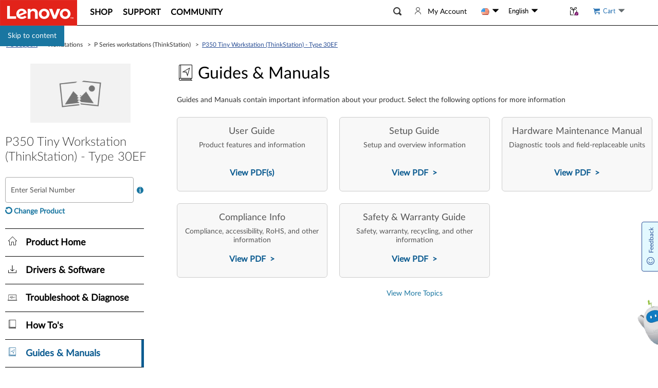

--- FILE ---
content_type: text/css; charset=utf-8
request_url: https://pcsupport.lenovo.com/esv4/psp-document-userguide/app-15e195c9ca.min.css
body_size: 8173
content:
#yes-no-survey-suspended .sc-label-smile[data-v-57f8146b]:before{font-family:LenovoMotoSupport;content:"󡉵";color:#060;font-size:24px;font-style:normal;vertical-align:middle}@media screen and (min-width:767px){#yes-no-survey-suspended[data-v-57f8146b]{position:absolute;top:50%;left:48%;-webkit-transform:translate(-50%,-50%);transform:translate(-50%,-50%)}#yes-no-survey-suspended .suspend-btn-row[data-v-57f8146b]{display:inline-block}}@media screen and (max-width:767px){#yes-no-survey-suspended[data-v-57f8146b]{text-align:center;width:100%;padding:8px 0;background-color:#f8f8f8;z-index:1010}}#yes-no-survey-suspended .sv-complete-tips[data-v-57f8146b]{margin-left:12px;font-size:16px;font-width:bold;vertical-align:middle}#yes-no-survey-suspended .tips-question[data-v-57f8146b]{display:inline-block;vertical-align:middle;text-align:center}#yes-no-survey-suspended .survey-tips[data-v-57f8146b]{font-size:12px;color:#545454;margin-top:4px}#yes-no-survey-suspended .survey-question[data-v-57f8146b]{font-size:14px;font-weight:700}@media screen and (max-width:767px){#yes-no-survey-suspended .survey-no-start[data-v-57f8146b]{display:flex}#yes-no-survey-suspended .survey-no-start .tips-question[data-v-57f8146b]{text-align:left;padding:0 0 0 6%;margin:auto}#yes-no-survey-suspended .survey-no-start .tips-question .survey-tips[data-v-57f8146b]{font-weight:bolder;color:#000;font-size:14px}#yes-no-survey-suspended .survey-no-start .tips-question .survey-question[data-v-57f8146b]{display:none}#yes-no-survey-suspended .suspend-btn-row[data-v-57f8146b]{display:flex;margin-right:12px}}#yes-no-survey-suspended .survey-yes-btn[data-v-57f8146b]{margin-left:12px;background-color:#294e95;border:1px solid #fff;border-radius:4px;color:#fff}@media screen and (min-width:767px){#yes-no-survey-suspended .survey-yes-btn[data-v-57f8146b]{height:43px;padding:12px 24px}}@media screen and (max-width:767px){#yes-no-survey-suspended .survey-yes-btn[data-v-57f8146b]{padding:7px 24px}}#yes-no-survey-suspended .survey-yes-btn[data-v-57f8146b]:hover{background-color:#eaeef5;border:1px solid #294e95;color:#294e95}#yes-no-survey-suspended .survey-no-btn[data-v-57f8146b]{margin-left:12px;background-color:#fff;border:1px solid #294e95;border-radius:4px;color:#294e95}@media screen and (min-width:767px){#yes-no-survey-suspended .survey-no-btn[data-v-57f8146b]{height:43px;padding:12px 24px}}@media screen and (max-width:767px){#yes-no-survey-suspended .survey-no-btn[data-v-57f8146b]{padding:6px 24px}}#yes-no-survey-suspended .survey-no-btn[data-v-57f8146b]:hover{background-color:#eaeef5;border:1px solid #294e95;color:#294e95}.smartAvatar_suspended[data-v-a180046a]{position:fixed;z-index:1030;display:flex;bottom:0;border:1px solid #ccc;justify-content:flex-end;align-items:center;left:0;right:0;height:56px;background:#f8f8f8;border-radius:4px 4px 0 0}@media screen and (min-width:767px){.smartAvatar_suspended.noSurvey[data-v-a180046a]{height:48px;border-radius:4px 4px 0 0;color:#fff;background:#294e95;border-color:#294e95;left:auto;cursor:pointer}.smartAvatar_suspended.noSurvey[data-v-a180046a]:hover{background:#eaeef5;color:#294e95}.smartAvatar_suspended.noSurvey.premier-suspend[data-v-a180046a]{background:#f8f8f8;border-color:#f8f8f8;color:#000;font-weight:700}.smartAvatar_suspended.noSurvey.premier-suspend[data-v-a180046a]:hover{background:#eaeef5}}@media screen and (max-width:767px){.smartAvatar_suspended.noSurvey[data-v-a180046a]{width:100px;height:100px;right:-56px;left:inherit;border:none;background:transparent}.smartAvatar_suspended.noSurvey.premier-suspend[data-v-a180046a]{right:0}}.smartAvatar_suspended .suspended_tips[data-v-a180046a]{position:relative;border-radius:4px;cursor:pointer;margin-left:10px;display:flex;align-items:center}@media screen and (max-width:767px){.smartAvatar_suspended .suspended_tips.mobileSurvey[data-v-a180046a]{margin-left:0}.smartAvatar_suspended .suspended_tips.combineSuspend[data-v-a180046a]{position:absolute;bottom:-20px;right:-56px}}.smartAvatar_suspended .suspended_tips .tips_number[data-v-a180046a]{position:absolute;width:24px;height:20px;color:#fff;background:#b8252e;border-radius:4px;text-align:center;line-height:20px;top:-16px;font-weight:400}.smartAvatar_suspended .suspended_tips .tips_number[data-v-a180046a]:after{position:absolute;content:"";display:inline-block;width:0;height:0;border:6px solid;border-color:#b8252e transparent transparent transparent;bottom:-11px;left:11px}@media screen and (min-width:767px){.smartAvatar_suspended .suspended_tips .tips_number[data-v-a180046a]{left:-31px;top:7px}.smartAvatar_suspended .suspended_tips .tips_number.no-suspend-lena-text[data-v-a180046a]{left:0;top:-1px}}@media screen and (max-width:767px){.smartAvatar_suspended .suspended_tips .tips_number[data-v-a180046a]{left:17px;top:20px}.smartAvatar_suspended .suspended_tips .tips_number.no-suspend-lena-text[data-v-a180046a]{left:0;top:-1px}}.smartAvatar_suspended .suspended_tips img[data-v-a180046a]{max-width:none!important;margin:0 0 19px 0!important}.smartAvatar_suspended .suspended_tips img.premier-icon[data-v-a180046a]{margin:0 20px 0 10px!important}.smartAvatar_suspended .gap-line[data-v-a180046a]{height:42px;border:1.5px solid #e2e2e2}.smartAvatar_suspended .suspend-lena-text[data-v-a180046a]{line-height:66px}footer{padding-bottom:56px!important}.smartAvatar_operation[data-v-7fbdabb6]{position:fixed;width:340px;bottom:0;right:0;z-index:1030;box-shadow:0 3px 6px rgba(0,0,0,.2);border-radius:4px;background:#fff}.smartAvatar_operation.cookieConsentToolimit[data-v-7fbdabb6],.smartAvatar_operation.scenarioLimit[data-v-7fbdabb6]{display:none}.smartAvatar_operation.mobileView[data-v-7fbdabb6]{left:50%;right:50%;margin-left:-170px}.smartAvatar_operation.fixBottom[data-v-7fbdabb6]{bottom:64px}.smartAvatar_operation.premier-lena .operation_close[data-v-7fbdabb6]{background-color:#6d2369}.smartAvatar_operation.premier-lena .operation_other[data-v-7fbdabb6]{background:#f8f8f8;border-color:#f8f8f8;height:48px;display:flex;align-items:center}.smartAvatar_operation.premier-lena .operation_other a[data-v-7fbdabb6]{color:#000;font-weight:700;text-decoration:none}.smartAvatar_operation>div[data-v-7fbdabb6]:last-of-type{border-radius:0 0 4px 4px}.smartAvatar_operation .operation_close[data-v-7fbdabb6]{display:flex;padding:0 12px;justify-content:space-between;align-items:center;height:28px;background:#354f92;color:#fff;border-radius:4px 4px 0 0}.smartAvatar_operation .operation_close .icon-s-close[data-v-7fbdabb6]{cursor:pointer}.smartAvatar_operation .operation_content[data-v-7fbdabb6]{padding:14px}.smartAvatar_operation .operation_content.NeutralUpgradeWarrantybg[data-v-7fbdabb6]{background:url(/esv4/images/smartavatar/neutral-promotion.36eb984abe.png) no-repeat 100% 100%}.smartAvatar_operation .operation_other[data-v-7fbdabb6]{height:56px;display:flex;background:#f8f8f8;border-top:1px solid #bdbdbd;align-items:end}.smartAvatar_operation .operation_other a[data-v-7fbdabb6]{color:#294e95;text-decoration:underline;font-weight:bolder;height:56px;line-height:56px;overflow:hidden;text-align:right;flex:1}.smartAvatar_operation .operation_other img[data-v-7fbdabb6]{margin:0!important}.smartAvatar_operation .operation_other img.premier-icon[data-v-7fbdabb6]{margin:0 20px 0 10px!important}.smartAvatar_operation .good-news-row[data-v-7fbdabb6]{font-size:16px;width:100%;text-align:center;font-weight:700;margin-bottom:20px}.smartAvatar_operation .good-news-row .good-news-icon[data-v-7fbdabb6]{width:24px;height:24px;border-radius:12px;border:2px solid #e5f0ed;background:#e5f0ed;margin-right:5px;color:#285d50;display:inline-block}.smartAvatar_operation .redirect-btn-row[data-v-7fbdabb6]{width:100%;text-align:center;margin:4px 0}.smartAvatar_operation .redirect-btn-row .redirect-btn[data-v-7fbdabb6]{min-width:194px;max-width:90%;white-space:break-spaces;height:35px;background:#294e95;border:1px solid #294e95;border-radius:4px;padding:0 12px;color:#fff}.smartAvatar_operation .redirect-btn-row .redirect-btn[data-v-7fbdabb6]:hover{background:#eaeef5;color:#294e95}.smartAvatar_operation .back-row[data-v-7fbdabb6]{margin-bottom:10px}.smartAvatar_operation .back-row .back-btn[data-v-7fbdabb6]{color:#354f92;text-decoration:none;margin-bottom:10px;font-size:12px}.smartAvatar_operation .back-row .restart-btn[data-v-7fbdabb6]{color:#000;text-decoration:none;margin-bottom:28px;font-size:14px}.smartAvatar_operation .optio-radio[data-v-7fbdabb6]{background-color:#eaeef5;border-radius:4px;width:100%;padding:15px}[data-v-7fbdabb6] .smartAvatar_operation .optio-radio .el-radio{color:#000;display:flex;white-space:break-spaces}[data-v-7fbdabb6] .smartAvatar_operation .optio-radio .el-radio .el-radio__label:hover{color:#294e95}[data-v-7fbdabb6] .smartAvatar_operation .optio-radio .el-radio .el-radio__input{line-height:24px}[data-v-7fbdabb6] .smartAvatar_operation .optio-radio .el-radio .el-radio__label{line-height:20px}[data-v-7fbdabb6] .smartAvatar_operation .optio-radio .el-radio .el-radio__input .el-radio__inner{border-color:#294e95}[data-v-6f374a8c] .el-step__icon-inner{color:#545454}[data-v-6f374a8c] .el-step__line{background-color:#545454}[data-v-6f374a8c] .el-step.is-center .el-step__line{left:67%;right:-33%}[data-v-6f374a8c] .el-step__title{font-size:12px}[data-v-6f374a8c] .el-step__title.is-process,[data-v-6f374a8c] .el-step__title.is-success{font-weight:700;color:#000}[data-v-6f374a8c] .el-step__head.is-process .el-step__icon{border-color:#285d50}[data-v-6f374a8c] .el-step__head.is-wait .el-step__icon{border-color:#545454}[data-v-6f374a8c] .el-step__head.is-success .el-step__line{background-color:#285d50}[data-v-6f374a8c] .el-step__head.is-success .el-step__icon{border-color:#285d50;background-color:#285d50}[data-v-6f374a8c] .el-step__head.is-success .el-step__icon .el-step__icon-inner{color:#fff}.title[data-v-6f374a8c]{font-size:14px;line-height:20px;text-align:center}.RepairPromotion_text[data-v-6f374a8c]{padding:10px 20px;background:#f8f8f8;text-align:center;border-radius:4px}.RepairPromotion_text p[data-v-6f374a8c]{line-height:20px;display:block;text-overflow:-o-ellipsis-lastline;overflow:hidden;text-overflow:ellipsis;display:-webkit-box;-webkit-line-clamp:2;line-clamp:2;-webkit-box-orient:vertical}.RepairPromotion_text a[data-v-6f374a8c]{color:#285d50;font-size:16px}.RepairPromotion_question[data-v-6f374a8c]{margin-top:15px}.feedback_good[data-v-6f374a8c]{text-align:center;margin-top:15px}.ProductPromotion .productPromotion_inner .promotion_text[data-v-5d4362ab]{border-radius:4px;padding:14px;display:flex}.ProductPromotion .productPromotion_inner .promotion_text .smartAvatar-home-promition[data-v-5d4362ab],.ProductPromotion .productPromotion_inner .promotion_text .smartAvatar-notCompatible[data-v-5d4362ab]{font-size:45px;width:55px}.ProductPromotion .productPromotion_inner .promotion_text .promotion_content[data-v-5d4362ab]{flex:1}.ProductPromotion .productPromotion_inner .promotion_text .promotion_content p[data-v-5d4362ab]{margin-bottom:3px;font-size:16px}.ProductPromotion .productPromotion_inner .promotion_text .promotion_content p a[data-v-5d4362ab]{color:#294e95}.ProductPromotion .productPromotion_inner .promotion_text .promotion_content .description[data-v-5d4362ab]{color:#294e95;font-weight:700;text-decoration:underline}.ProductPromotion .productPromotion_inner .promotion_text .promotion_content .text[data-v-5d4362ab]{margin-bottom:8px}.ProductPromotion .productPromotion_inner .longer[data-v-5d4362ab]{min-height:130px}.ProductPromotion .productPromotion_inner .notCompatible i[data-v-5d4362ab]{display:inline-block}.ProductPromotion .productPromotion_inner .ok[data-v-5d4362ab]{display:block;width:90%;text-align:center;color:#fff;background:none;font-size:16px;border-radius:4px;height:0;line-height:48px;margin:0 auto;cursor:pointer;border:1px solid transparent;transition:all .2s ease-in;overflow:hidden}.ProductPromotion .productPromotion_inner .ok.active[data-v-5d4362ab]{height:48px;margin-top:15px;border-color:#294e95;background:#294e95}.ProductPromotion .productPromotion_inner .ok.active[data-v-5d4362ab]:hover{background:#eaeef5;color:#294e95}.ProductPromotion .productPromotion_inner .smartAvatar-notCompatible[data-v-5d4362ab]{line-height:50px}.ProductPromotion .productPromotion_inner .smartAvatar-home-promition[data-v-5d4362ab]{line-height:35px}.GreetingPromotion .inner[data-v-c5c66248]{display:flex;flex-direction:column;align-items:flex-start;padding:8px 15px 0}.GreetingPromotion .inner p[data-v-c5c66248]{font-size:18px}.GreetingPromotion .inner p a[data-v-c5c66248]{color:#294e95;text-decoration:underline;font-weight:bolder}.update-count[data-v-a946c422]{line-height:1.5em;width:1.5em;text-align:center;color:#1976a1;background-color:#fff;display:inline-block;margin-left:10px;border-radius:50%}.sc-label-sad[data-v-72d0d169]:before{font-family:LenovoMotoSupport;content:"󡍙";color:#bf0505;font-size:24px;font-style:normal}.sc-label-normal[data-v-72d0d169]:before{font-family:LenovoMotoSupport;content:"󡐱";color:#c75300;font-size:24px;font-style:normal}.sc-label-smile[data-v-72d0d169]:before{font-family:LenovoMotoSupport;content:"󡉵";color:#060;font-size:24px;font-style:normal}.survey-feedback[data-v-72d0d169]{width:389px;margin:auto}.survey-feedback .sc-area-content[data-v-72d0d169]{position:relative}.survey-feedback .sc-area-content .sc-left-message[data-v-72d0d169]{position:absolute;right:0;font-size:12px;color:#000}.survey-feedback .sc-text[data-v-72d0d169]{font-size:16px;color:#000;line-height:1.4em}.survey-feedback .btn-row[data-v-72d0d169]{width:100%;text-align:left}.survey-feedback .btn-row .sv-submit-btn[data-v-72d0d169]{height:48px;background:#294e95;border:1px solid #fff;border-radius:4px;font-size:16px;padding:14px 24px;color:#fff}#yes-survey-feedback .sc-text[data-v-72d0d169]{margin-top:15px;margin-bottom:3px}#yes-survey-feedback .sc-area-content[data-v-72d0d169]{margin-top:20px;margin-bottom:26px}#yes-survey-feedback .sc-panel-label[data-v-72d0d169]{display:flex;justify-content:space-between}#yes-survey-feedback .sc-panel-label .sc-label-selected[data-v-72d0d169]{font-weight:700}@media screen and (max-width:390px){#yes-survey-feedback .sc-text[data-v-72d0d169]{margin-top:41px}#yes-survey-feedback .sc-item span[data-v-72d0d169]{width:26px}[data-v-72d0d169] .feedback-textarea .el-textarea__inner{height:67px}.survey-feedback[data-v-72d0d169]{width:100%;padding:0 16px}.survey-feedback .btn-row[data-v-72d0d169]{width:100%;text-align:center}.survey-feedback .btn-row .sv-submit-btn[data-v-72d0d169]{height:38px;background:#294e95;border:1px solid #fff;border-radius:4px;font-size:16px;padding:8px 20px;color:#fff}}.sc-item span[data-v-72d0d169]{display:inline-block;width:30px;height:23px;line-height:23px;text-align:center;margin-right:5px;border:1px solid transparent;border-radius:4px;cursor:pointer;background:#eaeef5}.sc-item span:first-of-type.active[data-v-72d0d169],.sc-item span:nth-of-type(2).active[data-v-72d0d169],.sc-item span:nth-of-type(3).active[data-v-72d0d169],.sc-item span:nth-of-type(4).active[data-v-72d0d169],.sc-item span:nth-of-type(5).active[data-v-72d0d169]{color:#871c23;border-color:#871c23;background:#fee8e6!important}.sc-item span:nth-of-type(6).active[data-v-72d0d169],.sc-item span:nth-of-type(7).active[data-v-72d0d169],.sc-item span:nth-of-type(8).active[data-v-72d0d169]{color:#c73d00;border-color:#c73d00;background:#fee7d5!important}.sc-item span:nth-of-type(10).active[data-v-72d0d169],.sc-item span:nth-of-type(11).active[data-v-72d0d169],.sc-item span:nth-of-type(9).active[data-v-72d0d169]{color:#060;border-color:#060;background:#e6f1ee!important}.score_tips[data-v-72d0d169]{color:#bf0505;margin-top:30px;margin:30px 0 0}.survey-feedback[data-v-53ad3b70]{width:389px;margin:auto}.survey-feedback .sc-area-content[data-v-53ad3b70]{position:relative}.survey-feedback .sc-area-content .sc-left-message[data-v-53ad3b70]{position:absolute;right:0;font-size:12px;color:#000}.survey-feedback .sc-text[data-v-53ad3b70]{font-size:16px;color:#000;line-height:1.4em}.survey-feedback .btn-row[data-v-53ad3b70]{width:100%;text-align:left}.survey-feedback .btn-row .sv-submit-btn[data-v-53ad3b70]{height:48px;background:#294e95;border:1px solid #fff;border-radius:4px;font-size:16px;padding:14px 24px;color:#fff}#no-survey-feedback .sc-text[data-v-53ad3b70]{margin-top:33px;margin-bottom:0}#no-survey-feedback .sc-area-content[data-v-53ad3b70]{margin-top:12px;margin-bottom:23px}@media screen and (max-width:390px){#no-survey-feedback .sc-text[data-v-53ad3b70]{margin-top:32px}}[data-v-53ad3b70] .feedback-textarea .el-textarea__inner{height:115px}@media screen and (max-width:390px){.survey-feedback[data-v-53ad3b70]{width:100%;padding:0 16px}.survey-feedback .btn-row[data-v-53ad3b70]{width:100%;text-align:center}.survey-feedback .btn-row .sv-submit-btn[data-v-53ad3b70]{height:38px;background:#294e95;border:1px solid #fff;border-radius:4px;font-size:16px;padding:8px 20px;color:#fff;margin-top:10px}}#yes-no-survey-promotion[data-v-7837f4a8]{position:fixed;z-index:999999;bottom:0;left:0;right:0;border:1px solid #ccc;background-color:#f8f8f8;box-shadow:0 -2px 20px rgba(0,0,0,.122)}@media screen and (min-width:390px){#yes-no-survey-promotion[data-v-7837f4a8]{height:316px}}@media screen and (min-width:390px)and (max-width:768px){#yes-no-survey-promotion[data-v-7837f4a8]{height:auto}}#yes-no-survey-promotion .icon-close[data-v-7837f4a8]{width:16px;height:16px;font-size:16px;margin-top:12px;float:right;margin-right:24px;cursor:pointer}@media screen and (min-width:390px){#yes-no-survey-promotion .more-tools[data-v-7837f4a8]{float:right;margin-right:42px;width:120px;height:250px}}@media screen and (min-width:390px)and (max-width:768px){#yes-no-survey-promotion .more-tools[data-v-7837f4a8]{width:389px;position:absolute;bottom:0;left:calc(50% - 194.5px);margin-right:0;height:auto}}@media screen and (max-width:390px){#yes-no-survey-promotion .more-tools[data-v-7837f4a8]{width:100%;position:absolute;bottom:0;height:auto}}@media screen and (min-width:390px){#yes-no-survey-promotion .more-tools .tools-container[data-v-7837f4a8]{width:100%;position:relative;top:50%;-webkit-transform:translateY(-50%);transform:translateY(-50%)}}@media screen and (min-width:390px)and (max-width:768px){#yes-no-survey-promotion .more-tools .tools-container[data-v-7837f4a8]{margin-bottom:30px;display:flex;justify-content:end;-webkit-transform:translate(0);transform:translate(0)}}@media screen and (max-width:390px){#yes-no-survey-promotion .more-tools .tools-container[data-v-7837f4a8]{margin:0 16px 30px 16px;display:flex;justify-content:space-evenly}}#yes-no-survey-promotion .more-tools li[data-v-7837f4a8]{background-color:#f8f8f8;border:1px solid #bcbcbc;border-radius:4px;text-align:center}@media screen and (min-width:390px){#yes-no-survey-promotion .more-tools li[data-v-7837f4a8]{width:100%;height:70px;margin-bottom:12px}}@media screen and (min-width:390px)and (max-width:768px){#yes-no-survey-promotion .more-tools li[data-v-7837f4a8]{width:100px;margin-bottom:0;margin-left:20px}}@media screen and (max-width:390px){#yes-no-survey-promotion .more-tools li[data-v-7837f4a8]{width:100px;height:62px;margin-bottom:0}}#yes-no-survey-promotion .more-tools li .tool-icon[data-v-7837f4a8]{margin-top:8px;margin-bottom:6px}@media screen and (min-width:390px){#yes-no-survey-promotion .more-tools li .tool-icon[data-v-7837f4a8]{font-size:32px;height:32px;padding-top:8px}}@media screen and (min-width:390px)and (max-width:768px){#yes-no-survey-promotion .more-tools li .tool-icon[data-v-7837f4a8]{padding-top:0}}@media screen and (max-width:390px){#yes-no-survey-promotion .more-tools li .tool-icon[data-v-7837f4a8]{font-size:24px;height:24px;padding-top:2px}}[data-v-7837f4a8] .feedback-textarea .el-textarea__inner{width:100%;background-color:#fff;border:1px solid #ccc;border-radius:4px}[data-v-7837f4a8] .feedback-textarea .el-textarea__inner:focus,[data-v-7837f4a8] .feedback-textarea .el-textarea__inner:hover{border:1px solid #294e95!important}@media screen and (max-width:390px){#yes-no-survey-promotion[data-v-7837f4a8]{width:100%}#yes-no-survey-promotion .icon-close[data-v-7837f4a8]{margin-right:16px}#yes-no-survey-promotion .yes-survey-content[data-v-7837f4a8]{height:300px}#yes-no-survey-promotion .no-survey-content[data-v-7837f4a8]{height:330px}}@media screen and (min-width:390px)and (max-width:768px){.no-survey-content[data-v-7837f4a8]{height:330px}}#smart-avatar.cookieConsentToolimit,#smart-avatar.scenarioLimit{display:none}.proAvatarSuspended{position:fixed;right:-3px;z-index:1029;cursor:pointer;width:36px;height:36px;background:#f1e1ed;box-shadow:0 3px 6px rgba(0,0,0,.161);border:1px solid #7a126b;border-radius:4px 0 0 4px;display:flex;align-items:center;justify-content:center;font-size:20px;color:#7a126b;line-height:20px;bottom:40%;-webkit-transform:translateY(-20px);transform:translateY(-20px)}.proAvatarSuspended i{display:inline-block;width:15px;height:15px;border-radius:15px;position:absolute;top:-7px;left:-7px;background:#b8252e}.text_decoration_style[data-v-4660d6b2]:hover{text-decoration:underline}#app-psp-document-userguide .document-title[data-v-4660d6b2]{display:flex;font-size:32px;margin-bottom:24px}#app-psp-document-userguide .document-title span.icon-document[data-v-4660d6b2]:before{font-family:LenovoMotoSupport;content:"󡊓"}#app-psp-document-userguide .document-title .document-title-text[data-v-4660d6b2]{margin:0 20px;font-size:32px;vertical-align:middle}@media screen and (max-width:991px){#app-psp-document-userguide[data-v-4660d6b2]{padding:0 16px}}.navSearchs[data-v-259f4cd2]{width:100%;height:60px;padding-top:10px;flex:1 0 30%}.navSearchs .bottomSelect[data-v-259f4cd2]{margin-top:5px;width:90%}.navSearchs .bottomSelect .icon[data-v-259f4cd2]{color:#1976a1;margin-left:3px}.navSearchs .bottomSelect:hover .selectBox[data-v-259f4cd2]{display:block}.navSearchs .selectBox[data-v-259f4cd2]{white-space:nowrap;display:none;padding-left:0;z-index:100;position:relative;top:10px;left:-40px;background-color:#fff;border:1px solid #ccc;overflow-y:auto}.navSearchs .selectBox .searchName[data-v-259f4cd2]{padding-left:8px;min-height:40px;line-height:40px}.navSearchs .selectBox .searchName label[data-v-259f4cd2]{font-size:15px;width:90%;vertical-align:middle;display:inline-block;white-space:normal;overflow:hidden;text-overflow:ellipsis;line-height:16px;word-break:break-all;cursor:pointer}.navSearchs .selectBox .searchTextWrap[data-v-259f4cd2]{width:100%;border-bottom:1px solid #ccc}.navSearchs .selectBox .searchTextWrap .searchText[data-v-259f4cd2]{border:0;outline:none;height:40px;width:90%;padding-left:8px}.documentationWrap .titleBox{position:absolute;right:0;padding-left:0;background-color:#fff;display:none;border:1px solid #eee;width:10%}.documentationWrap .titleBox li{height:40px;line-height:40px}.documentationWrap .titleBox li input{margin:0 5px}.documentationWrap .titleBox li label{display:inline-block;min-width:75px}.documentationWrap .titleBox li .triangleBox{position:relative}.documentationWrap .titleBox li .triangleBox .active{color:#000!important}.documentationWrap .titleBox li .triangleBox .triangleTop{position:absolute;font-size:12px;top:-3px;color:#aaa;cursor:pointer;font-family:LenovoSupport;font-style:normal;font-weight:400;font-variant:normal;text-transform:none;line-height:1;-webkit-font-smoothing:antialiased}.documentationWrap .titleBox li .triangleBox .triangleTop:hover{color:#000}.documentationWrap .titleBox li .triangleBox .triangleDown{position:absolute;font-size:12px;top:5px;color:#aaa;cursor:pointer;font-family:LenovoSupport;font-style:normal;font-weight:400;font-variant:normal;text-transform:none;line-height:1;-webkit-font-smoothing:antialiased}.documentationWrap .titleBox li .triangleBox .triangleDown:hover{color:#000}.documentationWrap .titleBox li .triangleBoxs{position:relative}.documentationWrap .titleBox li .triangleBoxs .triangleTop{position:absolute;font-size:12px;top:-3px;color:#aaa;cursor:pointer;font-family:LenovoSupport;font-style:normal;font-weight:400;font-variant:normal;text-transform:none;line-height:1;-webkit-font-smoothing:antialiased}.documentationWrap .titleBox li .triangleBoxs .triangleDown{position:absolute;font-size:12px;top:5px;color:#aaa;cursor:pointer}.documentationWrap .titleBox li:hover{background-color:#ccc}.documentationWrap .sortTitle:hover .titleBox{display:block}.documentationWrap .tableHead{border-bottom:1px solid #ccc;padding:5px 0;overflow:hidden}.documentationWrap .tableHead .on{color:#000}.documentationWrap .tableHead .tableTitle{float:left;margin-left:4%}.documentationWrap .tableHead .tableType{float:left}.documentationWrap .tableHead .sortColor{color:#1976a1;margin-left:5px;cursor:pointer}.documentationWrap .tableHead .tableHr{margin:0 5px}.documentationWrap .tableHead .sortTitle{float:right}.documentationWrap .tableHead .tableFont{font-size:16px;font-weight:700;cursor:pointer}.documentationWrap .filterWrap{background-color:hsla(0,0%,80%,.29)}.documentationWrap .filterWrap .topSelect{float:left;width:30%}.documentationWrap table{width:100%;font-size:16px}.documentationWrap table thead tr{height:40px;border-bottom:1px solid}.documentationWrap table thead tr .sortColor{color:#1976a1;margin-left:5px}.documentationWrap table tbody tr{border-bottom:1px solid #ccc;height:50px;line-height:50px}.documentationWrap table tbody tr .tableContent{width:95%;font-size:15px;vertical-align:middle;display:inline-block;white-space:normal;overflow:hidden;text-overflow:ellipsis;line-height:20px;word-break:break-all}.documentationWrap .page{margin-top:20px;padding-left:20%;overflow:hidden}.documentationWrap .page .pageLeft{float:left;height:32px}.documentationWrap .page .pageRight{float:left;height:32px;line-height:32px}.documentationWrap .page .pageRight .selectPage{margin-left:5px;height:25px}.documentationWrap .page .pageRight .pageRightName{font-weight:700}.documentationWrap .searchResult{padding-left:0;overflow:hidden}.documentationWrap .searchResult .resultWrap{float:left;color:#ccc;margin-top:2px;margin-right:5px}.documentationWrap .searchResult .resultBox{float:left;margin-right:10px}.documentationWrap .searchResult .resultBox .resultName{font-weight:700;position:relative;top:1px}.documentationWrap .searchResult .resultBox .resultDelete{color:#1976a1;margin:0 5px;font-size:14px;font-weight:700;cursor:pointer;position:relative;top:2px}.documentationWrap .el-pagination .btn-next,.documentationWrap .el-pagination .btn-prev{background:50% no-repeat #fff!important;background-size:16px!important;cursor:pointer;margin:0;color:#303133!important;padding:0!important}.documentationWrap .el-pagination button:disabled{cursor:not-allowed!important}table[data-v-2f32b176]{width:-webkit-fill-available;margin:0 20px}table .table_tr[data-v-2f32b176]{line-height:35px;font:normal normal normal 12px/15px Lato;letter-spacing:0;color:#545454}table .th_left.th_right[data-v-2f32b176]{text-align:left}table .th_left[data-v-2f32b176]{margin-left:12px}table .th_right[data-v-2f32b176]{text-align:right;margin-right:10px}.icon-a-content[data-v-2f32b176]{margin-left:10.5px;flex:.75;height:38px;font-size:16px;vertical-align:middle;display:inline-block;white-space:normal;line-height:20px;word-wrap:break-word;text-overflow:-o-ellipsis-lastline;overflow:hidden;text-overflow:ellipsis;display:-webkit-box;-webkit-line-clamp:2;line-clamp:2;-webkit-box-orient:vertical}.icon-a-content .img-content[data-v-2f32b176]{width:16px;height:16px;margin-right:5px;display:inline;vertical-align:text-bottom}.liBox[data-v-2f32b176]{padding:0;margin-top:16px}.liBox .li-row[data-v-2f32b176]{display:flex;border-bottom:1px solid #ccc;min-height:40px;line-height:40px;padding:12px 0;margin:0 20px}.liBox .li-row .commenText[data-v-2f32b176]{font-size:16px;line-height:20px;color:#0d5c91}.liBox .li-row .commenText[data-v-2f32b176]:active{text-decoration:underline;color:#0d5c91!important}.liBox .li-row a[data-v-2f32b176]{width:100%}.liBox .li-row .describe[data-v-2f32b176]{float:left;width:70%;color:#909090}.liBox .li-row .dateTime[data-v-2f32b176]{flex:.3;text-align:right;float:right;line-height:20px;color:#000;margin-right:6.5px}.liBox .li-row .dateTime .timeIcon[data-v-2f32b176]{margin-right:5px}.liBox .li-row .dateTime .timeIcon[data-v-2f32b176]:before{font-family:IcoMoon-Free;content:""}.liBox .table_tr[data-v-2f32b176]{display:flex;line-height:35px;font:normal normal normal 12px/15px Lato;letter-spacing:0;color:#545454;margin:0 20px}.liBox .table_tr .th_left[data-v-2f32b176]{flex:.75;margin-left:12px;text-align:left}.liBox .table_tr .th_right[data-v-2f32b176]{flex:.3;text-align:right;margin-right:6.5px}.resultBoxs[data-v-2f32b176]{width:60%;margin:0 auto;text-align:center}.resultBoxs div[data-v-2f32b176]{color:#0d5c91;border:0;border-radius:4px;font-size:15px;padding:14px 40px;outline:none}.seeMore[data-v-356895de]{color:#0d5c91;font-size:14px;line-height:14px;height:14px;padding-left:10px;margin:10px 0}.seeMore .see-more-btn[data-v-356895de]{background:none;border:none;color:#0d5c91;font-size:14px;line-height:14px;padding:0;cursor:pointer;font-family:inherit}.filterTitle[data-v-356895de]{display:flex;justify-content:space-between;padding:0 10px;height:52px;line-height:52px;font-weight:700;width:100%;background:none;border:none;border-bottom:1px solid #ccc;text-align:left;cursor:pointer;font-size:inherit;font-family:inherit;color:inherit}.selectFilter[data-v-356895de]{padding:0;max-height:400px;overflow:auto}.selectFilter .input-success[data-v-356895de]{width:20px;height:20px;margin-right:9px;margin-top:0;vertical-align:middle}.selectFilter .checkbox-visual[data-v-356895de]{display:inline-block;width:20px;height:20px;margin-right:9px;vertical-align:middle;border:2px solid #ccc;border-radius:3px;position:relative}.selectFilter .checkbox-visual.checked[data-v-356895de]{background-color:#0d5c91;border-color:#0d5c91}.selectFilter .checkbox-visual.checked[data-v-356895de]:after{content:"";position:absolute;left:6px;top:2px;width:6px;height:10px;border:solid #fff;border-width:0 2px 2px 0;-webkit-transform:rotate(45deg);transform:rotate(45deg)}.selectFilter .selectContent[data-v-356895de]{padding-left:10px;line-height:52px;border-bottom:1px solid #ccc;position:relative}.selectFilter .selectContent_sha[data-v-356895de]{position:absolute;width:20px;height:100%;background:red;opacity:0}.selectFilter .selectContent .selectTitle[data-v-356895de]{font-size:15px;width:90%;vertical-align:middle;display:inline-block;white-space:normal;overflow:hidden;text-overflow:ellipsis;line-height:16px;word-break:break-all}.selectFilter .selectContent .icon-success[data-v-356895de]{margin-right:5px}.sr-only[data-v-3477cdde]{position:absolute;width:1px;height:1px;padding:0;margin:-1px;overflow:hidden;clip:rect(0,0,0,0);border:0}.sortRadio[data-v-3477cdde]{float:left;margin-left:5px;margin-right:5px}.FilterContent[data-v-3477cdde]{width:100vw;height:100%;position:fixed;overflow:scroll;top:0;left:0;background:#fff;z-index:9999}.sortContent[data-v-3477cdde]{background:#fff;box-shadow:0 0 7px 0 rgba(0,0,0,.25);border-radius:4px;position:absolute;width:90px;text-align:left;top:31px;right:20px}.sortContent li[data-v-3477cdde]{text-align:center;border-bottom:1px solid #ccc;padding:8px 0;text-align:left}.filterStyle[data-v-3477cdde]{display:none!important;margin:0!important}.topNav[data-v-3477cdde]{width:100%;padding:0 16px;color:#000}.topNav .topPath[data-v-3477cdde]{margin-top:23px;font-size:13px;height:16px;line-height:16px}.topNav .topTitle[data-v-3477cdde]{margin-top:18px;height:29px;line-height:29px;font-size:24px}.topNav .topBack[data-v-3477cdde]{margin-top:12px;height:17px;line-height:17px;color:#0d5c91;font-size:14px;display:inline-block}.topSearchBox[data-v-3477cdde]{width:100%;padding:0 16px;margin-top:24px}.topSearchBox .topSearch[data-v-3477cdde]{height:60px;line-height:60px;box-shadow:inset 0 0 5px #ccc}.topSearchBox .topSearch .searchInput[data-v-3477cdde]{outline:none;background:transparent;border:0;padding-left:10px;float:left;height:59px;width:85%}.topSearchBox .topSearch label[data-v-3477cdde]{float:right;margin:0 5% 0 1%}.topSearchBox .topSearch .rightIconBox[data-v-3477cdde]{float:right;margin-right:3%}.topSearchBox .topSearch .rightIconBox .icon[data-v-3477cdde]{font-size:20px}.topSearchBox .topSearch .isChecked[data-v-3477cdde]{float:right;margin:auto;height:60px}.arrows[data-v-3477cdde]{content:"";display:block;position:absolute;top:-8px;right:10px;-webkit-filter:drop-shadow(0 -2px 2px rgba(0,0,0,.1));filter:drop-shadow(0 -2px 2px rgba(0,0,0,.1));width:0;height:0;box-sizing:content-box;border-style:solid;border-width:0 14px 10px;border-color:transparent transparent #fff}.filterResult[data-v-3477cdde]{padding:0 20px;margin-top:24px;margin-bottom:12px;display:flex;justify-content:space-between;font-weight:700;line-height:24px;position:relative}.filterResult span[data-v-3477cdde]{font-size:12px}.filterResult .filterBtn[data-v-3477cdde]{display:block;border:1px solid #bcbcbc;border-radius:4px;padding:0 11px;height:24px;line-height:21px;text-align:center;color:#000;float:right}.showTips[data-v-3477cdde]{margin-left:15px;margin-top:20px}.icon-a-content[data-v-082c093f]{margin-left:10.5px;flex:.75;height:38px;font-size:16px;vertical-align:middle;display:inline-block;white-space:normal;line-height:20px;word-wrap:break-word;text-overflow:-o-ellipsis-lastline;overflow:hidden;text-overflow:ellipsis;display:-webkit-box;-webkit-line-clamp:2;line-clamp:2;-webkit-box-orient:vertical}.icon-a-content .img-content[data-v-082c093f]{width:16px;height:16px;margin-right:5px;display:inline;vertical-align:text-bottom}.liBox[data-v-082c093f]{padding:0;margin-top:16px}.liBox .li-row[data-v-082c093f]{display:flex;border-bottom:1px solid #ccc;min-height:40px;line-height:40px;padding:12px 0;margin:0 20px}.liBox .li-row .commenText[data-v-082c093f]{font-size:16px;line-height:20px;color:#0d5c91}.liBox .li-row .commenText[data-v-082c093f]:active{text-decoration:underline;color:#0d5c91!important}.liBox .li-row a[data-v-082c093f]{width:100%}.liBox .li-row .describe[data-v-082c093f]{float:left;width:70%;color:#909090}.liBox .li-row .dateTime[data-v-082c093f]{flex:.3;text-align:right;float:right;line-height:20px;color:#000;margin-right:6.5px}.liBox .li-row .dateTime .timeIcon[data-v-082c093f]{margin-right:5px}.liBox .li-row .dateTime .timeIcon[data-v-082c093f]:before{font-family:IcoMoon-Free;content:""}.liBox .table_tr[data-v-082c093f]{display:flex;line-height:35px;font:normal normal normal 12px/15px Lato;letter-spacing:0;color:#545454;margin:0 20px}.liBox .table_tr .th_left[data-v-082c093f]{flex:.75;margin-left:12px;text-align:left}.liBox .table_tr .th_right[data-v-082c093f]{flex:.3;text-align:right;margin-right:6.5px}.resultBoxs[data-v-082c093f]{width:60%;margin:0 auto;text-align:center}.resultBoxs div[data-v-082c093f]{color:#0d5c91;border:0;border-radius:4px;font-size:15px;padding:14px 40px;outline:none}.seeMore[data-v-a069970e]{color:#0d5c91;font-size:14px;line-height:14px;height:14px;padding-left:10px;margin:10px 0}.seeMore .see-more-btn[data-v-a069970e]{background:none;border:none;color:#0d5c91;font-size:14px;line-height:14px;padding:0;cursor:pointer;font-family:inherit}.filterTitle[data-v-a069970e]{display:flex;justify-content:space-between;padding:0 10px;height:52px;line-height:52px;font-weight:700;width:100%;background:none;border:none;border-bottom:1px solid #ccc;text-align:left;cursor:pointer;font-size:inherit;font-family:inherit;color:inherit}.selectFilter[data-v-a069970e]{padding:0;max-height:400px;overflow:auto}.selectFilter .checkbox-visual[data-v-a069970e]{display:inline-block;width:20px;height:20px;margin-right:9px;vertical-align:middle;border:2px solid #ccc;border-radius:3px;position:relative}.selectFilter .checkbox-visual.checked[data-v-a069970e]{background-color:#0d5c91;border-color:#0d5c91}.selectFilter .checkbox-visual.checked[data-v-a069970e]:after{content:"";position:absolute;left:6px;top:2px;width:6px;height:10px;border:solid #fff;border-width:0 2px 2px 0;-webkit-transform:rotate(45deg);transform:rotate(45deg)}.selectFilter .selectContent[data-v-a069970e]{padding-left:10px;line-height:52px;border-bottom:1px solid #ccc;position:relative}.selectFilter .selectContent_sha[data-v-a069970e]{position:absolute;width:20px;height:100%;background:red;opacity:0}.selectFilter .selectContent .selectTitle[data-v-a069970e]{font-size:15px;width:90%;vertical-align:middle;display:inline-block;white-space:normal;overflow:hidden;text-overflow:ellipsis;line-height:16px;word-break:break-all}.selectFilter .selectContent .icon-success[data-v-a069970e]{margin-right:5px}.sr-only{position:absolute;width:1px;height:1px;padding:0;margin:-1px;overflow:hidden;clip:rect(0,0,0,0);border:0}.filterStyle{display:none!important}.filterMargin,.filterStyle{margin:0!important}.topFilter{color:#fff;display:flex;justify-content:space-between;height:60px;line-height:60px;background-color:#1976a1;padding-left:10px;box-sizing:border-box}.topFilter .topBack .icon-s-prev{margin-right:5px}.topFilter .topContent{width:30%;margin-left:-20px}.clearFilter{position:fixed;bottom:0;height:60px;width:100%;background-color:#fff}.clearFilter .clearBoth{font-weight:700;border:1px solid #1976a1;margin:0 auto;width:60%;display:block;text-align:center;height:40px;line-height:40px;margin-top:10px;border-radius:5px;color:#1976a1}.sortRadio[data-v-51b6f712]{float:left;margin-left:5px;margin-right:5px}.FilterContent[data-v-51b6f712]{width:100vw;height:100%;position:fixed;overflow:scroll;top:0;left:0;background:#fff;z-index:9999}.sortContent[data-v-51b6f712]{background:#fff;box-shadow:0 0 7px 0 rgba(0,0,0,.25);border-radius:4px;position:absolute;width:90px;text-align:left;top:31px;right:20px}.sortContent li[data-v-51b6f712]{text-align:center;border-bottom:1px solid #ccc;padding:8px 0}.filterStyle[data-v-51b6f712]{display:none!important;margin:0!important}.topNav[data-v-51b6f712]{width:100%;padding:0 16px;color:#000}.topNav .topPath[data-v-51b6f712]{margin-top:23px;font-size:13px;height:16px;line-height:16px}.topNav .topTitle[data-v-51b6f712]{margin-top:18px;height:29px;line-height:29px;font-size:24px}.topNav .topBack[data-v-51b6f712]{margin-top:12px;height:17px;line-height:17px;color:#0d5c91;font-size:14px;display:inline-block}.topSearchBox[data-v-51b6f712]{width:100%;padding:0 16px;margin-top:24px}.topSearchBox .topSearch[data-v-51b6f712]{height:60px;line-height:60px;box-shadow:inset 0 0 5px #ccc}.topSearchBox .topSearch .searchInput[data-v-51b6f712]{outline:none;background:transparent;border:0;padding-left:10px;float:left;height:59px;width:85%}.topSearchBox .topSearch label[data-v-51b6f712]{float:right;margin:0 5% 0 1%}.topSearchBox .topSearch .rightIconBox[data-v-51b6f712]{float:right;margin-right:3%}.topSearchBox .topSearch .rightIconBox .icon[data-v-51b6f712]{font-size:20px}.topSearchBox .topSearch .isChecked[data-v-51b6f712]{float:right;margin:auto;height:60px}.arrows[data-v-51b6f712]{content:"";display:block;position:absolute;top:-8px;right:10px;-webkit-filter:drop-shadow(0 -2px 2px rgba(0,0,0,.1));filter:drop-shadow(0 -2px 2px rgba(0,0,0,.1));width:0;height:0;box-sizing:content-box;border-style:solid;border-width:0 14px 10px;border-color:transparent transparent #fff}.filterResult[data-v-51b6f712]{padding:0 20px;margin-top:24px;margin-bottom:12px;display:flex;justify-content:space-between;font-weight:700;line-height:24px;position:relative}.filterResult span[data-v-51b6f712]{font-size:12px}.filterResult .filterBtn[data-v-51b6f712]{display:block;border:1px solid #bcbcbc;border-radius:4px;padding:0 11px;height:24px;line-height:21px;text-align:center;color:#000;float:right}.sr-only[data-v-48bb68ad]{position:absolute;width:1px;height:1px;padding:0;margin:0;overflow:hidden;clip:rect(0,0,0,0);border:0}@media screen and (max-width:650px){body .obscuration_content[data-v-48bb68ad]{width:90%!important}}@media screen and (max-width:1238px){body .document_ug_content .document_box_ug .document_item_ug_one[data-v-48bb68ad]{width:47.06%;margin-right:5.7%}body .document_ug_content .document_box_ug .document_item_ug_one[data-v-48bb68ad]:nth-child(2n){margin-right:0}body .document_ug_content .document_box_ug .document_item_ug_one[data-v-48bb68ad]:nth-child(3){margin-right:5.7%}}.document_item_ug_beta[data-v-48bb68ad]{position:relative;overflow:hidden}.document_item_ug_beta .item_describe[data-v-48bb68ad]{padding:0 16px}.document_item_ug_beta .guide-tile-beta[data-v-48bb68ad]{background:#0d5c91;font-size:16px;color:#daa520;font-weight:700;-webkit-transform:rotate(45deg);transform:rotate(45deg);position:absolute;right:-54px;top:16px;width:164px}@media screen and (max-width:638px){body .document_ug_content .document_box_ug .document_item_ug_one[data-v-48bb68ad]{width:100%!important}body .document_ug_content .document_box_ug .document_item_ug_one[data-v-48bb68ad]:nth-child(n){margin-right:0}}@media screen and (max-width:991px){.document-box-ug[data-v-48bb68ad]{padding:0 16px}}.cursor[data-v-48bb68ad]{cursor:pointer}.document_ug_content .obscuration[data-v-48bb68ad]{width:100vw;height:100vh;position:fixed;top:0;display:flex;left:0;z-index:99999;justify-content:center;align-items:center;background:rgba(0,0,0,.5)}.document_ug_content .obscuration .obscuration_content[data-v-48bb68ad]{position:relative;width:43.44%;padding:2.7%;background:#fff 0 0 no-repeat padding-box;box-shadow:0 3px 6px rgba(0,0,0,.161);border-radius:4px;color:#000}.document_ug_content .obscuration .obscuration_content .deleteIcon[data-v-48bb68ad]{width:14px;height:14px;float:right;cursor:pointer}.document_ug_content .obscuration .obscuration_content p[data-v-48bb68ad]{margin:0 0;font:normal normal normal 24px/29px Lato}.document_ug_content .obscuration .obscuration_content .obscuration_content_describe[data-v-48bb68ad]{font:normal normal normal 14px/17px Lato;margin-top:1.8%}.document_ug_content .obscuration .obscuration_content .pdf_content[data-v-48bb68ad]{margin-top:24px;display:flex;flex-direction:column;overflow-y:scroll;max-height:400px}.document_ug_content .obscuration .obscuration_content .pdf_content a[data-v-48bb68ad]{color:#0d5c91;margin-bottom:20px;font:normal normal normal 16px/19px Lato}.document_ug_content span.icon-document[data-v-48bb68ad]:before{font-family:LenovoMotoSupport;content:"󡊓"}.document_ug_content .icon[data-v-48bb68ad]{height:29.86px;width:32px;font-size:32px}.document_ug_content .ug_head[data-v-48bb68ad]{display:flex;color:#000}.document_ug_content .ug_head .icon_user_guide[data-v-48bb68ad]{height:30px;width:32px}.document_ug_content .ug_head .icon_user_guide[data-v-48bb68ad]:before{font-family:LenovoMotoSupport;content:"󡐉";font-size:34px}.document_ug_content .ug_head .title[data-v-48bb68ad]{font:normal normal normal 32px/39px Lato;margin-left:9px;height:100%;line-height:39px}.document_ug_content .describe[data-v-48bb68ad]{font:normal normal normal 14px/17px Lato;margin-top:24px}.document_ug_content .document_box_ug[data-v-48bb68ad]{display:flex;flex-wrap:wrap;width:100%;margin-top:24px}.document_ug_content .document_box_ug .document_item_ug_one[data-v-48bb68ad]{padding:0 12px;text-align:center;width:31.62%;min-height:145px;margin-right:2.5%;margin-bottom:23px;background:#f8f8f8 0 0 no-repeat padding-box;border:1px solid #ccc;border-radius:6px;color:#555;transition-property:box-shadow;transition-duration:.3s;transition-timing-function:linear;transition-delay:0s;-webkit-transition-property:box-shadow;-webkit-transition-duration:.3s;-webkit-transition-timing-function:linear;-webkit-transition-delay:0s}.document_ug_content .document_box_ug .document_item_ug_one[data-v-48bb68ad]:hover{box-shadow:4px 4px 10px rgba(0,0,0,.161);border:1px solid rgba(20,81,154,0)}.document_ug_content .document_box_ug .document_item_ug_one[data-v-48bb68ad]:nth-child(3n){margin-right:0}.document_ug_content .document_box_ug .document_item_ug_one .item_title[data-v-48bb68ad]{text-align:center;font-size:18px;margin-top:16px;line-height:22px}.document_ug_content .document_box_ug .document_item_ug_one .item_describe[data-v-48bb68ad]{font-size:14px;margin-top:8px;height:53px;overflow:hidden;text-overflow:ellipsis;display:-webkit-box;-webkit-line-clamp:2;line-clamp:2;-webkit-box-orient:vertical}.document_ug_content .document_box_ug .document_item_ug_one .check[data-v-48bb68ad]{color:#e3e3e3}.document_ug_content .document_box_ug .document_item_ug_one .check .handle[data-v-48bb68ad]{color:#0d5c91;font-size:16px;margin-top:8px;font-weight:700}.document_ug_content .handleViewMore[data-v-48bb68ad]{color:#0d5c91;font:normal normal normal 14px/16px Lato;height:17px;width:100%;text-align:center}.document_ug_content .handleViewMore a[data-v-48bb68ad]:hover{color:#0d5c91;text-decoration:underline}.document_ug_content .nav-tabs-scroll[data-v-48bb68ad]::-webkit-scrollbar-track{box-shadow:inset 0 0 2px #333;border-radius:5px;width:2px}.text_decoration_style[data-v-3352af60]:hover{text-decoration:underline}.search-input-outer[data-v-3352af60]{display:inline-block;position:relative;width:100%;min-width:180px}.search-input-outer .icon-search[data-v-3352af60]:before{font-family:LenovoMotoSupport;content:"󡂗";position:absolute;right:12px;top:20px;font-size:16px;cursor:pointer;z-index:100;color:#545454}.search-input-outer .icon-search[data-v-3352af60]:before:hover,.search-input-outer-active[data-v-3352af60]{color:#0d5c91}.search-input-outer-active[data-v-3352af60]:before{content:attr(data-attr);font-size:12px;position:absolute;top:6px;left:14px;transition:all .2s;color:#545454}.search-input-outer-foucs[data-v-3352af60]{color:#0d5c91}.search-input-outer-foucs[data-v-3352af60]:before{content:attr(data-attr);font-size:12px;position:absolute;top:6px;left:14px;transition:all .2s;color:#0d5c91}.search-input-outer-blur[data-v-3352af60]{color:#545454}.search-input-outer-blur[data-v-3352af60]:before{content:attr(data-attr);font-size:16px;position:absolute;top:20px;left:14px;transition:all .2s;background:#fff;z-index:200;width:calc(100% - 42px);cursor:pointer}.search-input-outer-blur:hover .search-input-box[data-v-3352af60]{cursor:pointer;border:1px solid #0d5c91!important}.search-input-box[data-v-3352af60]{outline:none;border:1px solid #bcbcbc;border-radius:4px;height:56px;padding:10px 28px 0 12px;min-width:180px;width:100%;position:relative;font-size:16px;color:#000;background:transparent;overflow:hidden;white-space:nowrap;text-overflow:ellipsis}.search-input-box[data-v-3352af60]:hover{cursor:pointer;border:1px solid #0d5c91!important}.search-input-box[data-v-3352af60]:focus{border:1px solid #0d5c91;box-shadow:0 1px 4px #0d5c91}.text_decoration_style[data-v-903c9d96]:hover{text-decoration:underline}.sr-only[data-v-903c9d96]{position:absolute;width:1px;height:1px;padding:0;margin:-1px;overflow:hidden;clip:rect(0,0,0,0);white-space:nowrap;border:0}.select-input-outer[data-v-903c9d96]{display:inline-block;position:relative;width:100%;min-width:180px}.select-input-outer .icon-select[data-v-903c9d96]{background:none;border:none;padding:0;cursor:pointer;position:absolute;right:0;top:0;width:40px;height:56px}.select-input-outer .icon-select[data-v-903c9d96]:before{font-family:LenovoMotoSupport;content:"";position:absolute;right:12px;top:20px;font-size:16px;cursor:pointer;z-index:100;color:#545454}.select-input-outer .icon-select[data-v-903c9d96]:before:hover{color:#0d5c91}.select-input-outer .icon-select[data-v-903c9d96]:focus{outline:2px solid #0d5c91;outline-offset:-2px}.select-input-outer .select-input-box[data-v-903c9d96]{outline:none;border:1px solid #bcbcbc;border-radius:4px;height:56px;padding:10px 28px 0 12px;min-width:180px;width:100%;position:relative;font-size:16px;color:#000;background:transparent;overflow:hidden;white-space:nowrap;text-overflow:ellipsis}.select-input-outer .select-input-box[data-v-903c9d96]:hover{cursor:pointer;border:1px solid #0d5c91}.select-input-outer .options-outer[data-v-903c9d96]{position:absolute;top:60px;overflow-y:auto;border-radius:4px;box-shadow:0 3px 6px gray;-moz-box-shadow:0 3px 6px gray;-webkit-box-shadow:0 3px 6px gray;border-collapse:separate!important;width:100%;max-height:0;z-index:200;background:#fff;scrollbar-arrow-color:#fff;scrollbar-face-color:#e3e3e3;scrollbar-highlight-color:transparent;scrollbar-track-color:transparent}.select-input-outer .options-outer .options-operation[data-v-903c9d96]{padding:12px 12px 8px 12px;font-size:12px;color:#545454}.select-input-outer .options-outer .options-operation-btn[data-v-903c9d96]{background:none;border:none;padding:0;font-size:12px;color:#545454;cursor:pointer}.select-input-outer .options-outer .options-operation-btn[data-v-903c9d96]:hover{color:#0d5c91}.select-input-outer .options-outer .options-box[data-v-903c9d96]{padding:12px;cursor:pointer;color:#000;margin-bottom:2px}.select-input-outer .options-outer .options-box[data-v-903c9d96]:focus,.select-input-outer .options-outer .options-box[data-v-903c9d96]:hover{background:#efefef;outline:none}.select-input-outer .options-outer .options-box-active[data-v-903c9d96]{background:#d9eef7!important;font-weight:600}.select-input-outer .options-outer .options-checkbox[data-v-903c9d96]{vertical-align:text-bottom;margin-right:5px;cursor:pointer;font-size:14px;width:16px;height:16px;position:relative;display:inline-block}.select-input-outer .options-outer .options-checkbox[data-v-903c9d96]:after{position:absolute;width:16px;height:16px;top:0;content:" ";color:#fff;display:inline-block;visibility:visible;padding:0 3px;border-radius:3px;background:#fff;border:1px solid #ddd}.select-input-outer .options-outer .options-checkbox.checkbox-checked[data-v-903c9d96]:after{content:"✓";font-size:12px;font-weight:600;background-color:#0d5c91;border:none}.select-input-outer .options-outer .options-name-text[data-v-903c9d96]{line-height:16px;display:inline-block;width:calc(100% - 22px);vertical-align:text-top}.select-input-outer .options-outer[data-v-903c9d96]::-webkit-scrollbar{width:6px;background-color:transparent}.select-input-outer .options-outer[data-v-903c9d96]::-webkit-scrollbar-button{display:none}.select-input-outer .options-outer[data-v-903c9d96]::-webkit-scrollbar-thumb{border-radius:6px;background-color:#e3e3e3}.remind-text-active[data-v-903c9d96]{color:#545454;position:relative}.remind-text-active[data-v-903c9d96]:before{content:attr(data-attr);font-size:12px;position:absolute;top:6px;left:14px;transition:all .2s}.remind-text-inactive[data-v-903c9d96]{color:#545454;position:relative}.remind-text-inactive[data-v-903c9d96]:before{content:attr(data-attr);font-size:16px;position:absolute;top:20px;left:14px;transition:all .2s}.select-input-outer-foucs[data-v-903c9d96]{color:#0d5c91!important}.select-input-outer-foucs .select-input-box[data-v-903c9d96]{border:1px solid #0d5c91;box-shadow:0 -1px 4px #0d5c91}.select-input-outer-foucs .icon-select[data-v-903c9d96]:before{-webkit-transform:rotateX(180deg);transform:rotateX(180deg);transition:all .2s;color:#0d5c91}.select-input-outer-foucs .options-outer-max-height[data-v-903c9d96]{transition:all .2s;max-height:200px!important}.select-input-outer-blur .icon-select[data-v-903c9d96]:before{-webkit-transform:rotateX(0deg);transform:rotateX(0deg);transition:all .2s}.select-input-outer-blur .options-outer-max-height[data-v-903c9d96]{transition:all .2s;max-height:0!important}.text_decoration_style[data-v-c39a8408]:hover{text-decoration:underline}.sr-only[data-v-c39a8408]{position:absolute;width:1px;height:1px;padding:0;margin:-1px;overflow:hidden;clip:rect(0,0,0,0);white-space:nowrap;border:0}.radio-input-outer[data-v-c39a8408]{display:inline-block;position:relative;min-width:180px}.radio-input-outer .icon-radio[data-v-c39a8408]{background:none;border:none;padding:0;cursor:pointer;position:absolute;right:0;top:0;width:40px;height:44px}.radio-input-outer .icon-radio[data-v-c39a8408]:before{font-family:LenovoMotoSupport;content:"";position:absolute;right:12px;top:14px;font-size:16px;cursor:pointer;z-index:100;color:#545454}.radio-input-outer .icon-radio[data-v-c39a8408]:before:hover{color:#0d5c91}.radio-input-outer .icon-radio[data-v-c39a8408]:focus{outline:2px solid #0d5c91;outline-offset:-2px}.radio-input-outer:hover .icon-radio[data-v-c39a8408]:before{color:#0d5c91!important}.radio-input-outer .radio-input-box[data-v-c39a8408]{outline:none;border:1px solid #bcbcbc;border-radius:4px;height:44px;padding:0 28px 0 12px;min-width:180px;position:relative;font-size:16px;color:#000;background:transparent}.radio-input-outer .radio-input-box[data-v-c39a8408]:hover{cursor:pointer!important;border:1px solid #0d5c91!important}.radio-input-outer .options-outer[data-v-c39a8408]{position:absolute;top:50px;overflow-y:auto;border-radius:4px;box-shadow:0 3px 6px gray;-moz-box-shadow:0 3px 6px gray;-webkit-box-shadow:0 3px 6px gray;border-collapse:separate!important;width:100%;max-height:0;z-index:200;background:#fff;scrollbar-arrow-color:#fff;scrollbar-face-color:#e3e3e3;scrollbar-highlight-color:transparent;scrollbar-track-color:transparent}.radio-input-outer .options-outer[data-v-c39a8408]:focus{outline:2px solid #0d5c91;outline-offset:-2px}.radio-input-outer .options-outer .options-box[data-v-c39a8408]{padding:12px;cursor:pointer;color:#000;margin-bottom:2px}.radio-input-outer .options-outer .options-box[data-v-c39a8408]:hover{background:#efefef}.radio-input-outer .options-outer .options-box[data-v-c39a8408]:focus{outline:2px solid #0d5c91;outline-offset:-2px;background:#efefef}.radio-input-outer .options-outer .options-box-active[data-v-c39a8408]{background:#d9eef7!important;font-weight:600}.radio-input-outer .options-outer .options-box-disabled[data-v-c39a8408]{background:#efefef!important;cursor:not-allowed!important}.radio-input-outer .options-outer .options-radio[data-v-c39a8408]{vertical-align:text-bottom;margin-right:8px;cursor:pointer;width:16px;height:16px;position:relative;display:inline-block}.radio-input-outer .options-outer .options-radio[data-v-c39a8408]:after{position:absolute;width:16px;height:16px;top:0;content:" ";color:#fff;display:inline-block;visibility:visible;border-radius:50%;background:#fff;border:2px solid #ddd;box-sizing:border-box}.radio-input-outer .options-outer .options-radio.radio-checked[data-v-c39a8408]:after{background:#fff;border:2px solid #0d5c91}.radio-input-outer .options-outer .options-radio.radio-checked[data-v-c39a8408]:before{content:" ";position:absolute;width:8px;height:8px;top:4px;left:4px;background:#0d5c91;border-radius:50%;z-index:1}.radio-input-outer .options-outer .options-name-text[data-v-c39a8408]{line-height:16px;display:inline-block;width:calc(100% - 22px);vertical-align:text-top}.radio-input-outer .options-outer .options-operation-btn[data-v-c39a8408]:hover{color:#0d5c91;cursor:pointer}.radio-input-outer .options-outer .options-operation[data-v-c39a8408]{padding:12px 12px 8px 12px;font-size:12px;color:#545454}.radio-input-outer .options-outer[data-v-c39a8408]::-webkit-scrollbar{width:6px;background-color:transparent}.radio-input-outer .options-outer[data-v-c39a8408]::-webkit-scrollbar-button{display:none}.radio-input-outer .options-outer[data-v-c39a8408]::-webkit-scrollbar-thumb{border-radius:6px;background-color:#e3e3e3}.radio-input-outer.big[data-v-c39a8408]{width:100%!important}.radio-input-outer.big .icon-radio[data-v-c39a8408]{background:none;border:none;padding:0;cursor:pointer;position:absolute;right:0;top:0;width:40px;height:56px}.radio-input-outer.big .icon-radio[data-v-c39a8408]:before{font-family:LenovoMotoSupport;content:"";position:absolute;right:12px;top:20px!important;font-size:16px;cursor:pointer;z-index:100;color:#545454}.radio-input-outer.big .icon-radio[data-v-c39a8408]:before:hover{color:#0d5c91}.radio-input-outer.big .icon-radio[data-v-c39a8408]:focus{outline:2px solid #0d5c91;outline-offset:-2px}.radio-input-outer.big .radio-input-box[data-v-c39a8408]{outline:none;border:1px solid #bcbcbc;border-radius:4px;height:56px!important;width:100%;padding:10px 28px 0 12px;min-width:180px;position:relative;font-size:16px;color:#000;background:transparent;overflow:hidden;white-space:nowrap;text-overflow:ellipsis}.radio-input-outer.big .options-outer[data-v-c39a8408]{position:absolute;top:60px}.remind-text-active[data-v-c39a8408]{color:#545454;position:relative}.remind-text-active[data-v-c39a8408]:before{content:attr(data-attr);font-size:12px;position:absolute;top:6px;left:14px;transition:all .2s}.remind-text-inactive[data-v-c39a8408]{color:#545454;position:relative}.remind-text-inactive[data-v-c39a8408]:before{content:attr(data-attr);font-size:16px;position:absolute;top:20px;left:14px;transition:all .2s}.radio-input-outer-foucs[data-v-c39a8408]{color:#0d5c91!important}.radio-input-outer-foucs .radio-input-box[data-v-c39a8408]{border:1px solid #0d5c91;box-shadow:0 -1px 4px #0d5c91}.radio-input-outer-foucs .icon-radio[data-v-c39a8408]:before{-webkit-transform:rotateX(180deg);transform:rotateX(180deg);transition:all .2s;color:#0d5c91}.radio-input-outer-foucs .options-outer-max-height[data-v-c39a8408]{transition:all .2s;max-height:200px!important}.radio-input-outer-blur .icon-radio[data-v-c39a8408]:before{-webkit-transform:rotateX(0deg);transform:rotateX(0deg);transition:all .2s}.radio-input-outer-blur .options-outer-max-height[data-v-c39a8408]{transition:all .2s;max-height:0!important}.text_decoration_style[data-v-8c6d0224]:hover{text-decoration:underline}.page-container[data-v-8c6d0224]{display:flex;justify-content:center;font-size:14px;align-items:center;padding:30px}.page-container>span[data-v-8c6d0224]{margin:0 10px}@media screen and (max-width:991px){.page-container[data-v-8c6d0224]{padding:30px 10px}}.sr-only[data-v-8c6d0224]{position:absolute;width:1px;height:1px;padding:0;margin:-1px;overflow:hidden;clip:rect(0,0,0,0);white-space:nowrap;border:0}.pagination-nav[data-v-8c6d0224]{margin:0}.page-size-label[data-v-8c6d0224]{margin:0 10px}.icon-s-left[data-v-8c6d0224],.icon-s-right[data-v-8c6d0224],.left-step[data-v-8c6d0224],.page[data-v-8c6d0224],.right-step[data-v-8c6d0224],.select-content[data-v-8c6d0224],.select-options button[data-v-8c6d0224]{background:none;border:none;padding:0;margin:0;font-family:inherit;font-size:inherit;color:inherit;text-decoration:none;outline:none}.icon-s-left[data-v-8c6d0224]:focus,.icon-s-right[data-v-8c6d0224]:focus,.left-step[data-v-8c6d0224]:focus,.page[data-v-8c6d0224]:focus,.right-step[data-v-8c6d0224]:focus,.select-content[data-v-8c6d0224]:focus,.select-options button[data-v-8c6d0224]:focus{outline:2px solid #005299;outline-offset:2px}.left-step[data-v-8c6d0224]{width:14px;height:13px;overflow:hidden;text-align:center;cursor:pointer}.left-step[data-v-8c6d0224]:after{content:"..."}.left-step[data-v-8c6d0224]:hover{color:#0d5c91;display:flex;justify-content:center;align-items:center;font-size:12px}.left-step[data-v-8c6d0224]:hover:after{font-family:LenovoMotoSupport;content:""}.right-step[data-v-8c6d0224]{width:14px;height:13px;overflow:hidden;text-align:center;cursor:pointer}.right-step[data-v-8c6d0224]:after{content:"..."}.right-step[data-v-8c6d0224]:hover{color:#0d5c91;display:flex;justify-content:center;align-items:center;font-size:12px}.right-step[data-v-8c6d0224]:hover:after{font-family:LenovoMotoSupport;content:""}.page[data-v-8c6d0224]{cursor:pointer;margin:0 10px}.page.active[data-v-8c6d0224]{color:#0d5c91;font-size:16px}.page[data-v-8c6d0224]:hover{color:#0d5c91}.icon-s-left[data-v-8c6d0224]{background-color:#bcbcbc;width:24px;height:24px;border-radius:4px;display:flex;justify-content:center;align-items:center;color:#fff;margin:0 10px}.icon-s-left.active[data-v-8c6d0224]{background-color:#0d5c91;cursor:pointer}.icon-s-left[data-v-8c6d0224]:disabled{background-color:#bcbcbc;cursor:not-allowed}.icon-s-right[data-v-8c6d0224]{background-color:#bcbcbc;width:24px;height:24px;border-radius:4px;display:flex;justify-content:center;align-items:center;color:#fff;margin:0 10px}.icon-s-right.active[data-v-8c6d0224]{background-color:#0d5c91;cursor:pointer}.icon-s-right[data-v-8c6d0224]:disabled{background-color:#bcbcbc;cursor:not-allowed}.select-container[data-v-8c6d0224]{position:relative;margin:0 10px;-webkit-user-select:none;-moz-user-select:none;-ms-user-select:none;user-select:none}.select-content[data-v-8c6d0224]{display:flex;border:1px solid #979797;border-radius:4px;padding:2px 4px;align-items:center;cursor:pointer}.select-options[data-v-8c6d0224]{position:absolute;display:flex;flex-direction:column;width:100%;border-radius:4px;border-width:1px;border-style:solid;border-color:#fff #bcbcbc #bcbcbc #bcbcbc;z-index:1000;background-color:#fff}.select-options button[data-v-8c6d0224]{padding:2px 5px;text-align:left;cursor:pointer}.select-options button[aria-selected=true][data-v-8c6d0224],.select-options button[data-v-8c6d0224]:hover{background-color:#0d5c91;color:#fff}.icon-select-down[data-v-8c6d0224]{display:flex;justify-content:center;align-items:center;font-size:12px;padding-left:5px}.icon-select-down[data-v-8c6d0224]:before{font-family:LenovoMotoSupport;content:""}.tag-box[data-v-abbae8ec]{padding:7px 8px 4px 8px;border-radius:12px;font-size:12px;display:inline-block}.icon-close[data-v-abbae8ec]{font-size:12px;cursor:pointer;margin-left:10px;vertical-align:middle}.icon-close[data-v-abbae8ec]:before{font-family:LenovoMotoSupport;content:""}.text_decoration_style[data-v-a3080be6]:hover{text-decoration:underline}.header-title[data-v-a3080be6]{display:flex;font-size:32px;margin-bottom:24px}@media screen and (max-width:991px){.header-title[data-v-a3080be6]{display:none}}.header-title span.icon-header[data-v-a3080be6]:before{font-family:LenovoMotoSupport;content:"󡊓"}.header-title .header-title-text[data-v-a3080be6]{margin:0 20px;font-size:32px;vertical-align:middle}span.icon-userguide[data-v-70c8230c]:before{font-family:LenovoMotoSupport;content:"󡐉";font-size:34px;position:relative;top:-4px}.text_decoration_style[data-v-5cb79209]:hover{text-decoration:underline}.header-title[data-v-5cb79209]{display:flex;font-size:32px;margin-bottom:24px}@media screen and (max-width:991px){.header-title[data-v-5cb79209]{display:none}}.header-title span.icon-header[data-v-5cb79209]:before{font-family:LenovoMotoSupport;content:"󡊓"}.header-title .header-title-text[data-v-5cb79209]{margin:0 20px;font-size:32px;vertical-align:middle}span.icon-document[data-v-0c988da2]:before{font-family:LenovoMotoSupport;content:"󡊓"}.empty-outer[data-v-4c7f0952]{min-height:200px;font-size:18px;display:flex;justify-content:center;align-items:center}.empty-outer .empty-text[data-v-4c7f0952]{width:180px;text-align:center}.text_decoration_style[data-v-74a9c633]:hover{text-decoration:underline}@media screen and (max-width:991px){.search_content[data-v-74a9c633]{padding:0 16px}}.search-title[data-v-74a9c633]{font-size:24px;margin:0;text-transform:capitalize}.back-to-home[data-v-74a9c633]{cursor:pointer;color:#0d5c91;margin:12px 0 36px 0;display:inline-block}.match-result-count[data-v-74a9c633]{margin-right:4px}.filter-box[data-v-74a9c633]{display:flex;flex-wrap:wrap;position:relative;z-index:300}.filter-box .filter-part[data-v-74a9c633]{width:32%;margin-right:2%;margin-bottom:24px}.filter-box .filter-part[data-v-74a9c633]:nth-child(3n+3){margin-right:0}.filter-box .filter-part .filter-status[data-v-74a9c633]{display:inline-block;padding:16px 0;color:#0d5c91}.filter-box .filter-part .filter-status[data-v-74a9c633]:hover{text-decoration:underline}@media screen and (max-width:767px){.filter-box .filter-part[data-v-74a9c633]{width:100%;margin-bottom:24px;margin-right:0}}.filter-clear-btn[data-v-74a9c633]{margin-left:12px;display:inline-block;color:#0d5c91}.filter-result[data-v-74a9c633]{display:flex;justify-content:space-between;align-items:flex-end}@media screen and (max-width:767px){.filter-result[data-v-74a9c633]{display:block}}.filter-result-tag-box[data-v-74a9c633]{margin-top:12px}.filter-result-tag-box .tag-outer[data-v-74a9c633]{display:inline-block;margin-bottom:12px}.filter-result-tag-box .tag-box[data-v-74a9c633]{margin-right:12px}.document-content .page-list-head[data-v-74a9c633]{padding:12px;margin:32px 0 0 0;font-size:14px;background:#f8f8f8;color:#545454;display:flex;justify-content:space-between}.document-content .page-list-head .page-list-title[data-v-74a9c633]{width:70%}.document-content .page-list[data-v-74a9c633]{padding:12px;font-size:16px;border-bottom:1px solid #e3e3e3;display:flex;justify-content:space-between}.document-content .page-list .page-list-title[data-v-74a9c633]{width:70%}.document-content .page-list .page-list-title .lock-img[data-v-74a9c633]{width:16px;height:16px;margin-right:6px;vertical-align:text-bottom}.document-content .page-list .page-list-title .page-list-title-a[data-v-74a9c633]{color:#0d5c91!important;cursor:pointer}.document-content .page-list .page-list-title .page-list-title-a[data-v-74a9c633]:hover{text-decoration:underline}

--- FILE ---
content_type: application/javascript; charset=utf-8
request_url: https://pcsupport.lenovo.com/esv4/psp-document-userguide/app-15e195c9ca.min.js
body_size: 47694
content:
!function(){var t,e,a,i,s,n,o,r,c,u={13001:function(t,e,a){"use strict";a(66992),a(88674),a(19601),a(17727);var i,s,n,o,r,c,u,d,h,p,g,m,f,v,y,S,w=a(10311),k=a.n(w),C=a(34628),b=a(82660),T=a(83157),P=a(60729),A=a(70655),L=a(54028);a(26699),a(32023);var N=a(48392),I=a(79904),D=a(33639);a(57327),a(41539),a(68309),a(57658);var R=a(27361),O=a.n(R),x=a(51414),U=a(47415),E=a(36808),M=a.n(E),G=a(67278),F=a(77682),B=a(23336),Z=a.n(B),V=a(7020),H=a.n(V),z=(0,x.uD)("smartAvatar");H().Translator.translate;var K=function(t){(0,T.Z)(a,t);var e=(0,P.Z)(a);function a(){var t;return(0,C.Z)(this,a),t=e.apply(this,arguments),t.greetingText="",t}return(0,b.Z)(a,[{key:"getGreetingText",value:function(t){var e=this;(0,F.BU)(t).then(function(t){e.greetingText=t})}},{key:"mounted",value:function(){var t=this;(0,G.Tf)()&&Z()(window).on("pspSectionChanged",function(e){t.deleteRemoveDiplayedOnceSmartAvatar(),t.closeSmartAvatar(),t.orderSmartAvatar(),t.deleteAutoCloseTimeout()})}}]),a}(L.w3);(0,A.gn)([z.State],K.prototype,"allPromotion",void 0),(0,A.gn)([z.State],K.prototype,"greetingPromotion",void 0),(0,A.gn)([z.State],K.prototype,"surveyStatus",void 0),(0,A.gn)([z.State],K.prototype,"surveyType",void 0),(0,A.gn)([z.State],K.prototype,"fetchSmartAvatarData",void 0),(0,A.gn)([z.State],K.prototype,"proavatar",void 0),(0,A.gn)([z.Mutation],K.prototype,"initSmartAvatar",void 0),(0,A.gn)([z.Mutation],K.prototype,"closeSmartAvatar",void 0),(0,A.gn)([z.Mutation],K.prototype,"openSmartAvatar",void 0),(0,A.gn)([z.Mutation],K.prototype,"orderSmartAvatar",void 0),(0,A.gn)([z.Mutation],K.prototype,"removeSmartAvatar",void 0),(0,A.gn)([z.Mutation],K.prototype,"deleteRemoveDiplayedOnceSmartAvatar",void 0),(0,A.gn)([z.Mutation],K.prototype,"planRemoveDiplayedOnceSmartAvatar",void 0),(0,A.gn)([z.Mutation],K.prototype,"openProavatar",void 0),(0,A.gn)([z.Mutation],K.prototype,"deleteAutoCloseTimeout",void 0),(0,A.gn)([z.Action],K.prototype,"initSmartAvatarData",void 0),K=(0,A.gn)([(0,L.wA)({components:{}})],K);var Y=(0,x.uD)("smartAvatar"),q=function(t){(0,T.Z)(a,t);var e=(0,P.Z)(a);function a(){var t;return(0,C.Z)(this,a),t=e.apply(this,arguments),t.isMobile=(0,G.tq)({tablet:!0}),t.win=window,t.customData=t.win.customData,t.selfRepairData=t.win.selfrepair,t}return(0,b.Z)(a,[{key:"isSelfRepairPage",get:function(){return window.location.pathname.toLowerCase().includes("/selfrepair/")}},{key:"OpenSurveyPromotion",value:function(t){if(M().get("ynss")&&!this.win.lmd.subsection.includes("/redesign-search")){this.setSurveySuspendType(U.bc.COMPLETED);return}this.closeSmartAvatar(),this.displaySurvey(t)}},{key:"mounted",value:function(){var t,e,a,i,s,n,o=this.isSelfRepairPage?null===(t=this.selfRepairData)||void 0===t?void 0:t.realDocId:null!==(e=this.customData)&&void 0!==e&&null!==(a=e.attributes)&&void 0!==a&&a.RealDocId?null===(i=this.customData)||void 0===i?void 0:null===(s=i.attributes)||void 0===s?void 0:null===(n=s.RealDocId)||void 0===n?void 0:n.toUpperCase():this.customData.id?this.customData.id[0].toUpperCase():null,r=JSON.parse(localStorage.getItem("SA_Survey_Submited")||"[]");o&&r.includes(o)&&this.setSurveySuspendType(U.bc.COMPLETED),$(".lenaBotWindow").css("bottom","80px"),$(".cookie-remind-warpper").length>0&&$("#smart-avatar").addClass("cookieConsentToolimit")}}]),a}((0,L.Wr)(K));(0,A.gn)([Y.Mutation],q.prototype,"displaySurvey",void 0),(0,A.gn)([Y.Mutation],q.prototype,"closeSmartAvatar",void 0),(0,A.gn)([Y.Mutation],q.prototype,"setSurveySuspendType",void 0),(0,A.gn)([Y.State],q.prototype,"surveySuspendType",void 0);var j=q=(0,A.gn)([L.wA],q),W=a(1001),J=(0,W.Z)(j,function(){var t=this,e=t._self._c;return t._self._setupProxy,e("div",{attrs:{id:"yes-no-survey-suspended"}},[e("div",{staticClass:"survey-suspend-container"},["not start"===t.surveySuspendType?e("div",{staticClass:"survey-no-start"},[e("div",{staticClass:"tips-question"},[e("div",{staticClass:"survey-tips"},[t._v(" "+t._s(t.greetingText)+t._s(t.isMobile?t.t("was information on this page helpful|Was the information on this page helpful?"):t.t("was this information helpful|Was this information helpful?"))+" ")]),e("div",{staticClass:"survey-question"},[t._v(" "+t._s(t.t("feedback helps to improve site|Your feedback helps to improve this site"))+"! ")])]),e("div",{staticClass:"suspend-btn-row"},[e("button",{staticClass:"survey-yes-btn",on:{click:function(e){return t.OpenSurveyPromotion("Yes")}}},[t._v(t._s(t.t("yes|YES")))]),e("button",{staticClass:"survey-no-btn",on:{click:function(e){return t.OpenSurveyPromotion("No")}}},[t._v(t._s(t.t("no|NO")))])])]):t._e(),"completed"===t.surveySuspendType?e("div",{staticClass:"survey-completed"},[e("span",{staticClass:"sc-label-smile"}),e("span",{staticClass:"sv-complete-tips"},[t._v(t._s(t.t("thank you for your feedback|Thank you for your feedback!")))])]):t._e()])])},[],!1,null,"57f8146b",null).exports,Q=(0,x.uD)("smartAvatar");H().Common.getCurrentRealm();var X=function(t){(0,T.Z)(a,t);var e=(0,P.Z)(a);function a(){var t;return(0,C.Z)(this,a),t=e.apply(this,arguments),t.isMobile=(0,G.tq)({tablet:!0}),t.isPremier=(0,F.jr)(),t}return(0,b.Z)(a,[{key:"tipsNumber",get:function(){var t=this;return this.currentShowPromotionTab?this.allPromotion.some(function(e){var a;return"wait"==e.status&&((null===(a=e.showInWitchTab)||void 0===a?void 0:a.split(",").includes(t.currentShowPromotionTab))||!e.showInWitchTab)&&!t.proavatar.includes(e.name)})&&this.allPromotion.every(function(t){return"open"!=t.status}):this.allPromotion.some(function(e){return"wait"==e.status&&!t.proavatar.includes(e.name)})&&this.allPromotion.every(function(t){return"open"!=t.status})}},{key:"showGapLine",get:function(){var t=this;return!this.isMobile&&this.allPromotion.filter(function(e){return!t.proavatar.includes(e.name)}).length&&this.publicSmartAvatar.includes("YesNoSurveyPromotion")&&!this.allPromotion.some(function(t){return"open"==t.status})}},{key:"showSuspendedTips",get:function(){var t=this;return this.allPromotion.filter(function(e){return!t.proavatar.includes(e.name)}).length}},{key:"showMobieCombineSuspend",get:function(){return this.isMobile&&this.publicSmartAvatar.includes("YesNoSurveyPromotion")&&!this.allPromotion.some(function(t){return"open"==t.status})}},{key:"lenaName",get:function(){return this.isPremier?H().Translator.translate("chat now with ai agent|Chat Now with AI agent"):H().Translator.translate("lena virtual assistant|Lena Virtual Assistant")}},{key:"openSmartAvatarOperation",value:function(){this.openSmartAvatar(this.currentShowPromotionTab)}},{key:"handleClickSuspended",value:function(){this.publicSmartAvatar.includes("YesNoSurveyPromotion")||this.openSmartAvatar(this.currentShowPromotionTab)}},{key:"mounted",value:function(){}}]),a}(L.w3);(0,A.gn)([Q.Mutation],X.prototype,"openSmartAvatar",void 0),(0,A.gn)([Q.State],X.prototype,"allPromotion",void 0),(0,A.gn)([Q.State],X.prototype,"proavatar",void 0),(0,A.gn)([(0,L.fI)({required:!1,default:[]})],X.prototype,"publicSmartAvatar",void 0),(0,A.gn)([(0,L.fI)({required:!1,default:""})],X.prototype,"currentShowPromotionTab",void 0);var tt=X=(0,A.gn)([(0,L.wA)({components:{YesNoSurveySuspended:J}})],X),te=(0,W.Z)(tt,function(){var t=this,e=t._self._c;return t._self._setupProxy,e("div",{staticClass:"smartAvatar_suspended",class:{noSurvey:!t.publicSmartAvatar.includes("YesNoSurveyPromotion"),"premier-suspend":t.isPremier},on:{click:t.handleClickSuspended}},[t.publicSmartAvatar.includes("YesNoSurveyPromotion")?e("YesNoSurveySuspended"):t._e(),e("div",{directives:[{name:"show",rawName:"v-show",value:t.showGapLine,expression:"showGapLine"}],staticClass:"gap-line"}),e("span",{directives:[{name:"show",rawName:"v-show",value:t.showSuspendedTips,expression:"showSuspendedTips"}],staticClass:"suspended_tips",class:{combineSuspend:t.showMobieCombineSuspend,mobileSurvey:t.isMobile&&t.publicSmartAvatar.includes("YesNoSurveyPromotion")},on:{click:function(e){return e.stopPropagation(),t.openSmartAvatarOperation.apply(null,arguments)}}},[e("span",{directives:[{name:"show",rawName:"v-show",value:t.tipsNumber,expression:"tipsNumber"}],staticClass:"tips_number",class:{"no-suspend-lena-text":t.publicSmartAvatar.includes("YesNoSurveyPromotion")&&!t.isMobile}},[t._v("1")]),t.isMobile&&!t.publicSmartAvatar.includes("YesNoSurveyPromotion")||t.showMobieCombineSuspend?[e("img",t.isPremier?{staticClass:"premier-iconpremier-icon",attrs:{alt:"lena",src:"/esv4/plugins/contactus/lena-bot/lena-premier.svg",width:"32",height:"32"}}:{attrs:{alt:"lena",src:"/esv4/images/smart-lena-suspend-mobile.png",width:"127",height:"134"}})]:[t.publicSmartAvatar.includes("YesNoSurveyPromotion")?t._e():e("span",{staticClass:"suspend-lena-text"},[t._v(t._s(t.lenaName))]),e("img",t.isPremier?{directives:[{name:"show",rawName:"v-show",value:!(t.publicSmartAvatar.includes("YesNoSurveyPromotion")&&t.allPromotion.some(function(t){return"open"==t.status})),expression:"!(publicSmartAvatar.includes('YesNoSurveyPromotion') && allPromotion.some(i=>i.status=='open'))"}],staticClass:"premier-icon",attrs:{alt:"lena",src:"/esv4/plugins/contactus/lena-bot/lena-premier.svg",width:"32",height:"32"}}:{directives:[{name:"show",rawName:"v-show",value:!(t.publicSmartAvatar.includes("YesNoSurveyPromotion")&&t.allPromotion.some(function(t){return"open"==t.status})),expression:"!(publicSmartAvatar.includes('YesNoSurveyPromotion') && allPromotion.some(i=>i.status=='open'))"}],attrs:{alt:"lena",src:"/esv4/images/smart-lena-suspend.png",width:"94",height:"66"}})]],2)],1)},[],!1,null,"a180046a",null).exports;a(74916);var ta=a(84627),ti=VueRouter,ts=a.n(ti),tn=a(12611),to=a.n(tn),tr=(0,x.uD)("smartAvatar"),tc=function(t){(0,T.Z)(i,t);var e,a=(0,P.Z)(i);function i(){var t;return(0,C.Z)(this,i),t=a.apply(this,arguments),t.isMobileDevice=(0,G.tq)(),t.isPremier=(0,F.jr)(),t}return(0,b.Z)(i,[{key:"onCloseSmartAvatar",value:function(){this.closeSmartAvatar(!0)}},{key:"onClickLena",value:(e=(0,I.Z)((0,N.Z)().mark(function t(){var e,a;return(0,N.Z)().wrap(function(t){for(;;)switch(t.prev=t.next){case 0:if((0,ta.f8)(),!window.kdBotSDK){t.next=12;break}if(this.smartAvatarTitleBg?(0,ta.TtV)("proAvatar","click"):(0,ta.TtV)("smartAvatar","click"),!(0,F.jr)()){t.next=5;break}return t.abrupt("return",window.kdBotSDK.openChatBot());case 5:return t.next=7,(0,F.co)("name");case 7:return e=t.sent,t.next=10,(0,F.co)("type");case 10:return a=t.sent,t.abrupt("return",window.kdBotSDK.openChatBot({invoker:"smart_avatar",user_name:e,user_tag:a}));case 12:if(!window.lenaURL){t.next=14;break}return t.abrupt("return",window.open(window.lenaURL));case 14:case"end":return t.stop()}},t,this)})),function(){return e.apply(this,arguments)})},{key:"getClass",get:function(){return this.allPromotion.some(function(t){return"NeutralUpgradeWarrantyPromotion"==t.name&&"open"==t.status})?{NeutralUpgradeWarrantybg:!0}:{}}},{key:"lenaName",get:function(){return this.isPremier?l.Translator.translate("chat now with ai agent|Chat Now with AI agent"):l.Translator.translate("chat with lena virtual assistant|Chat with Lena Virtual Assistant")}},{key:"mounted",value:function(){window.clickAvatar=function(){var t=ts().prototype.push;ts().prototype.push=function(){if(!window.saSource)return t.apply(this,arguments);var e=this.resolve(arguments[0]);return e&&(tn.merge(e.route.query,window.saSource),window.saSource=null,arguments[0]=e.route),t.apply(this,arguments)};var e=ts().prototype.replace;ts().prototype.replace=function(){if(!window.saSource)return t.apply(this,arguments);var a=this.resolve(arguments[0]);return a&&(tn.merge(a.route.query,window.saSource),window.saSource=null,arguments[0]=a.route),e.apply(this,arguments)}}}}]),i}(L.w3);(0,A.gn)([tr.Mutation],tc.prototype,"closeSmartAvatar",void 0),(0,A.gn)([tr.State],tc.prototype,"allPromotion",void 0),(0,A.gn)([tr.State],tc.prototype,"haveSurveyPromotion",void 0),(0,A.gn)([(0,L.fI)({required:!1,default:""})],tc.prototype,"smartAvatarTitle",void 0),(0,A.gn)([(0,L.fI)({required:!1,default:""})],tc.prototype,"smartAvatarTitleBg",void 0);var tl=tc=(0,A.gn)([L.wA],tc),tu=(0,W.Z)(tl,function(){var t=this._self._c;return this._self._setupProxy,t("div",{staticClass:"smartAvatar_operation",class:{mobileView:this.isMobileDevice,fixBottom:this.haveSurveyPromotion&&this.allPromotion.some(function(t){return"open"==t.status}),"premier-lena":this.isPremier}},[t("div",{staticClass:"operation_close",style:{"background-color":this.smartAvatarTitleBg}},[t("span",{staticClass:"smartAvatar_title"},[this._v(this._s(this.smartAvatarTitle))]),t("span",{staticClass:"icon icon-s-close",on:{click:this.onCloseSmartAvatar}})]),t("div",{staticClass:"operation_content",class:this.getClass},[this._t("default")],2),t("div",{staticClass:"operation_other hide"},[t("a",{staticClass:"list_link",on:{click:this.onClickLena}},[this._v(this._s(this.lenaName))]),t("img",this.isPremier?{staticClass:"pc-suspend-lena premier-icon",attrs:{alt:"lena",src:"/esv4/plugins/contactus/lena-bot/lena-premier.svg",width:"32",height:"32","aria-hidden":"true"}}:{staticClass:"pc-suspend-lena",attrs:{alt:"lena",src:"/esv4/images/smart-lena-suspend.png",width:"94",height:"66","aria-hidden":"true"}})])])},[],!1,null,"7fbdabb6",null).exports,td=a(24191),th=a(62689);a(54747),a(92222),a(47042),a(33948),a(15306),a(27479),a(87714),a(82801),a(1174),a(77601),a(2707),a(21249),a(26833),a(39714),a(56977),a(24603),a(28450),a(88386);var tp=(0,b.Z)(function t(){(0,C.Z)(this,t)});tp.shortMonths=["Jan","Feb","Mar","Apr","May","Jun","Jul","Aug","Sep","Oct","Nov","Dec"],tp.longMonths=["January","February","March","April","May","June","July","August","September","October","November","December"],tp.shortDays=["Sun","Mon","Tue","Wed","Thu","Fri","Sat"],tp.longDays=["Sunday","Monday","Tuesday","Wednesday","Thursday","Friday","Saturday"],tp.replaceChars={d:function(t){var e=t.getDate();return(e<10?"0":"")+e},D:function(t){return tp.shortDays[t.getDay()]},j:function(t){return t.getDate()},l:function(t){return tp.longDays[t.getDay()]},N:function(t){var e=t.getDay();return 0==e?7:e},S:function(t){var e=t.getDate();return e%10==1&&11!=e?"st":e%10==2&&12!=e?"nd":e%10==3&&13!=e?"rd":"th"},w:function(t){return t.getDay()},z:function(t){var e=new Date(t.getFullYear(),0,1);return Math.ceil((t.getTime()-e.getTime())/864e5)},W:function(t){var e=new Date(t.valueOf()),a=(t.getDay()+6)%7;e.setDate(e.getDate()-a+3);var i=e.valueOf();e.setMonth(0,1),4!==e.getDay()&&e.setMonth(0,1+(4-e.getDay()+7)%7);var s=1+Math.ceil((i-e.getTime())/6048e5);return s<10?"0"+s:s},F:function(t){return tp.longMonths[t.getMonth()]},m:function(t){var e=t.getMonth();return(e<9?"0":"")+(e+1)},M:function(t){return tp.shortMonths[t.getMonth()]},n:function(t){return t.getMonth()+1},t:function(t){var e=t.getFullYear(),a=t.getMonth()+1;return 12===a&&(e=e++,a=0),new Date(e,a,0).getDate()},L:function(t){var e=t.getFullYear();return e%400==0||e%100!=0&&e%4==0},o:function(t){var e=new Date(t.valueOf());return e.setDate(e.getDate()-(t.getDay()+6)%7+3),e.getFullYear()},Y:function(t){return t.getFullYear()},y:function(t){return(""+t.getFullYear()).substr(2)},a:function(t){return 12>t.getHours()?"am":"pm"},A:function(t){return 12>t.getHours()?"AM":"PM"},B:function(t){return Math.floor(((t.getUTCHours()+1)%24+t.getUTCMinutes()/60+t.getUTCSeconds()/3600)*1e3/24)},g:function(t){return t.getHours()%12||12},G:function(t){return t.getHours()},h:function(t){var e=t.getHours();return(10>(e%12||12)?"0":"")+(e%12||12)},H:function(t){var e=t.getHours();return(e<10?"0":"")+e},i:function(t){var e=t.getMinutes();return(e<10?"0":"")+e},s:function(t){var e=t.getSeconds();return(e<10?"0":"")+e},v:function(t){var e=t.getMilliseconds();return(e<10?"00":e<100?"0":"")+e},e:function(t){return Intl.DateTimeFormat().resolvedOptions().timeZone},I:function(t){for(var e=null,a=0;a<12;++a){var i=new Date(t.getFullYear(),a,1).getTimezoneOffset();if(null===e)e=i;else if(i<e){e=i;break}else if(i>e)break}return(t.getTimezoneOffset()==e?1:0)|0},O:function(t){var e=t.getTimezoneOffset();return(0>-e?"-":"+")+(10>Math.abs(e/60)?"0":"")+Math.floor(Math.abs(e/60))+(0==Math.abs(e%60)?"00":(10>Math.abs(e%60)?"0":"")+Math.abs(e%60))},P:function(t){var e=t.getTimezoneOffset();return(0>-e?"-":"+")+(10>Math.abs(e/60)?"0":"")+Math.floor(Math.abs(e/60))+":"+(0==Math.abs(e%60)?"00":(10>Math.abs(e%60)?"0":"")+Math.abs(e%60))},T:function(t){var e=t.toLocaleTimeString(navigator.language,{timeZoneName:"short"}).split(" ");return e[e.length-1]},Z:function(t){return-(60*t.getTimezoneOffset())},r:function(t){return t.toString()},U:function(t){return t.getTime()/1e3}},a(38862);var tg=a(47467),tm=a.n(tg);V.UrlUtility.getFullPath;var tf=a(12609),tv=V.Translator.translate,ty=function(t){(0,T.Z)(a,t);var e=(0,P.Z)(a);function a(){return(0,C.Z)(this,a),e.apply(this,arguments)}return(0,b.Z)(a)}(G.hc);new ty({pageSelector:"#app-psp-downloads",parentSelector:".filterDropdown",namespace:"psp.downloads.components.dropdownFilter"}),new ty({pageSelector:"#app-psp-downloads",parentSelector:".versionSupersedeBox",namespace:"psp.downloads.views.component.listItem"});var tS=function(){function t(){(0,C.Z)(this,t),this.countTime=t.defaultCountTime,this.timeMark=null,this.expired=!1}return(0,b.Z)(t,[{key:"showNotice",value:function(){var t;return t=tv("The Download Expired Tips|This Page Download Address Will Expired, Please Refresh The Page to Get the new download address."),(0,tf.Z)({customStyle:{zIndex:1032},bodyText:t,headerText:tv("Please Refresh The Page|Please Refresh The Page"),buttonEnabled:!0,confirmText:tv("Refresh|Refresh"),showLayer:!0,confirmCallback:function(){location.reload()}}),this}},{key:"setExpiredTime",value:function(){var e=arguments.length>0&&void 0!==arguments[0]?arguments[0]:t.defaultCountTime;return this.countTime=e,this}},{key:"startCount",value:function(){var t=this;return this.expired=!1,this.timeMark&&clearTimeout(this.timeMark),this.timeMark=window.setTimeout(function(){t.expired=!0},this.countTime),this}}]),t}();tS.defaultCountTime=18e5,new tS,a(23157),a(69600);var tw=a(76619);H().CultureUtility.getCurrentLanguage(),H().CultureUtility.getCurrentLanguage();var tk={tileOptionsWithRibbons:"/assisted/contact-us/options-with-ribbons"},tC=a(24346),tb=(0,tw.DA)({baseURL:H().UrlUtility.getFullServicesPathV4(""),timeout:3e4},{interceptors:{responses:[tC.Di,tC.dA]}}),tT=tb.get,tP=(tb.post,tb._instance,tb.methods),tA=function(t,e,a){var i=to().get(t,"Country"),s=i&&"string"==typeof i,n=s?i.toLowerCase():H().CultureUtility.getCurrentCountry();return tT(tk.tileOptionsWithRibbons,to().merge({Country:n,Language:H().CultureUtility.getCurrentLanguage(),SerialNumber:H().Common.getProductId(),ReferenceUrl:window.location.href},t),(0,G.Kj)(e),function(t){if(s){var e=H().UrlUtility.getFullServicesPathV4(""),n=e.split("/");e.startsWith("/")?n[1]=i.toLowerCase():n[0]=i.toLowerCase(),t.baseURL=n.join("/")}"function"==typeof a&&a(t)}).then(function(t){return tP.removeAllTargetResultCache(function(t){return!!t&&"string"==typeof t&&t.includes(tk.tileOptionsWithRibbons)}),t})},tL=(0,tw.DA)({baseURL:H().UrlUtility.getFullServicesPathV4(""),timeout:3e4});tL.get,tL.post;var t_=H().Translator.translate,tN=function(t){(0,T.Z)(a,t);var e=(0,P.Z)(a);function a(){var t;return(0,C.Z)(this,a),t=e.apply(this,arguments),t.activeStep=3,t.stepText=[t_("start|Start"),t_("repair|Repair"),t_("complete|Complete")],t.promotionData={active:!1,recentlyClosed:!1},t.timer="",t.isMobileDevice=(0,G.tq)({tablet:!0}),t.selectRadio="",t.question=[{key:"good",value:t_("everything is fine|Everything is fine")},{key:"bad",value:t_("still having issue|I am still having issue")}],t.originalData={country:"",serialNumber:""},t.recentlyClosedFeedback=0,t.finishGetData=!1,t.showRepairPromotionTimer="",t}return(0,b.Z)(a,[{key:"isSpecialSupport",get:function(){var t=O()(window,"RepairPromotionData.deliveryType","").toLowerCase();return!!t&&["legionultimate","premiumcareplus","premium","premiumcare","premier"].includes(t)}},{key:"getRepairData",value:function(){var t,e=this,a=(O()(window,"config.product.Serial","")||"").toLowerCase(),i=(O()(window,"ds_productinfo.MachineType","")||"").toLowerCase(),s=(t=document.querySelector(".header-account .mse-account-area .account-logined"))&&(tn.get(window,"config.user.Email")||t.textContent)||"";return(!!a||!!s)&&(window.RepairPromotionData?this.setRepairData(window.RepairPromotionData):void(0,td.Ab)(s,a,i).then(function(t){if(!t.data)return!1;var a,i,s=O()(window,"config.product.Serial","").toLowerCase(),n=(O()(t,"data.original.serialNumber","")||"").toLowerCase(),o=(O()(t,"data.original.language","")||"").toLowerCase(),r=(O()(t,"data.original.country","")||"").toLowerCase(),c=(O()(t,"data.calculated.machineType","")||"").toLowerCase();if(t.data.deliveryType="",!(null!=t&&null!==(i=t.data)&&void 0!==i&&i.recentlyClosed)||!(s&&n&&!n.includes(s)))return t.data.deliveryType=O()(window,"ds_warranties.SpecialSupport",""),window.RepairPromotionData=t.data,e.setRepairData(window.RepairPromotionData),!0;(a={serialNumber:n,machineType:c,country:r,language:o},tm().post(H().UrlUtility.getFullPath("api/v4/upsell/redport/getIbaseInfo"),a).then(function(t){return t.data})).then(function(a){return t.data.deliveryType=O()(a,"data.currentWarranty.deliveryType",""),window.RepairPromotionData=t.data,e.setRepairData(window.RepairPromotionData),!0}).catch(function(t){console.error("Failed to get ibase info.",t)})}).catch(function(t){}))}},{key:"setRepairData",value:function(t){var e=this;if(this.promotionData.active=t.active,this.promotionData.recentlyClosed=t.recentlyClosed,this.activeStep=t.active?2:3,this.originalData.country=t.original.country,this.originalData.serialNumber=t.original.serialNumber,!(this.promotionData.active||this.promotionData.recentlyClosed&&!this.isSpecialSupport))return!1;this.finishGetData=!0,this.$nextTick(function(){var t=Z()(".main-navigation .navtiles.active a").attr("data-tab")||window.mse_tabs||"",a=sessionStorage.getItem("displaedSA"),i=!1;a&&(i=JSON.parse(a).includes("RepairPromotion"));var s=window.location.href.toLowerCase().includes("documentation/doc_parts")&&"psp-documentation"==t;t&&"psp-home"!=t&&!s?(e.initSmartAvatar({name:"RepairPromotion",showInWitchTab:"",status:"wait",initWithHide:i}),e.getGreetingText("RepairPromotion")):e.showRepairPromotionTimer=setTimeout(function(){e.initSmartAvatar({name:"RepairPromotion",showInWitchTab:"",status:"wait",initWithHide:i}),e.getGreetingText("RepairPromotion")},6e4)})}},{key:"goRepair",value:function(){window.saSource={source:"AVATAR",subsource:"Repair"},this.planRemoveDiplayedOnceSmartAvatar("RepairPromotion"),(0,ta.Sjz)("view more");var t=(O()(window,"config.product.Serial","")||"").toLowerCase();this.originalData.serialNumber&&t&&!this.originalData.serialNumber.toLowerCase().includes(t)?H().Content.queryByKeywordsAsync(this.originalData.serialNumber.split(".")[0],function(t){if(t&&t.length&&t.length>0&&t[0].IsSupported&&t[0].Name){var e="/"+H().CultureUtility.getCurrentCountry()+"/"+H().CultureUtility.getCurrentLanguage()+"/products/"+t[0].Id.toLowerCase()+"/repair";window.saSource&&(e=(0,G.rd)(e,window.saSource)),window.location.href=e}}):(0,F.Le)("repair")}},{key:"selectFeedBack",value:function(t){"bad"==t&&(this.recentlyClosedFeedback=2,(0,ta.Sjz)("I am still having issue")),"good"==t&&(this.recentlyClosedFeedback=1,(0,ta.Sjz)("Everything is fine"))}},{key:"judgeEscalation",value:function(){window.saSource={source:"AVATAR",subsource:"Repair"},tA({ReferenceUrl:"/contactus",Country:this.originalData.country,SerialNumber:this.originalData.serialNumber}).then(function(t){var e=O()(t,"data.options");if(!Array.isArray(e))return!1;var a="";e.some(function(t){if(a=O()(t,"Link.Url"),"option-contactus-unresolvedservice"===O()(t,"Icon"))return!0;if("string"==typeof a&&a){var e=(0,G.S3)(a,"ProblemType",!0);if("string"==typeof e)return e.toLowerCase().includes("/escalation")}return!1})&&a?(window.saSource&&(a=(0,G.rd)(a,window.saSource)),window.location.href=a):(0,F.Le)("contactus")}).catch(function(t){})}},{key:"closeRepairPromotion",value:function(){this.planRemoveDiplayedOnceSmartAvatar("RepairPromotion"),this.closeSmartAvatar(),(0,ta.Sjz)("ok")}},{key:"toResolvePage",value:function(){this.planRemoveDiplayedOnceSmartAvatar("RepairPromotion"),(0,ta.Sjz)("Take me there"),this.judgeEscalation()}},{key:"backTo",value:function(){this.selectRadio="",this.recentlyClosedFeedback=0,(0,ta.Sjz)("re-start")}},{key:"mounted",value:function(){var t=this;this.getRepairData(),Z()(window).on("pspSectionChanged",function(){t.showRepairPromotionTimer&&clearTimeout(t.showRepairPromotionTimer)})}},{key:"beforeDestroy",value:function(){clearTimeout(this.showRepairPromotionTimer)}}]),a}((0,L.Wr)(K)),tI=tN=(0,A.gn)([(0,L.wA)({components:{SmartAvatarOperation:tu}})],tN),tD=(0,W.Z)(tI,function(){var t=this,e=t._self._c;return t._self._setupProxy,t.finishGetData?e("SmartAvatarOperation",{directives:[{name:"show",rawName:"v-show",value:t.allPromotion.some(function(t){return"RepairPromotion"==t.name&&"open"==t.status}),expression:"allPromotion.some(i=>i.name=='RepairPromotion' && i.status == 'open')"}],staticClass:"RepairPromotion"},[e("div",{staticClass:"RepairPromotion_inner"},[t.promotionData.active?[e("h6",{staticClass:"title"},[t._v(t._s(t.greetingText?t.greetingText:t.t("hi|Hi")+", ")+t._s(t.t("you have repair ticket|You have an active repair ticket!")))]),e("div",{staticClass:"RepairPromotion_progress"},[e("el-steps",{attrs:{active:t.activeStep,"align-center":"","finish-status":"success"}},t._l(t.stepText,function(t,a){return e("el-step",{key:a,attrs:{title:t}})}),1)],1),e("div",{staticClass:"RepairPromotion_text"},[e("a",{on:{click:t.goRepair}},[t._v(t._s(t.t("view more|View More"))+" >")])])]:[0==t.recentlyClosedFeedback?e("div",{staticClass:"RepairPromotion_progress"},[e("el-steps",{attrs:{active:t.activeStep,"align-center":"","finish-status":"success"}},t._l(t.stepText,function(t,a){return e("el-step",{key:a,attrs:{title:t}})}),1)],1):t._e(),0==t.recentlyClosedFeedback?e("div",{staticClass:"RepairPromotion_question"},[e("p",{staticClass:"text-center"},[t._v(t._s(t.greetingText)+t._s(t.t("had ticket and follow up|You had a ticket two weeks ago. We want to follow up to see if everything is running well?")))]),e("div",{staticClass:"optio-radio"},t._l(t.question,function(a,i){return e("el-radio-group",{key:i,on:{change:t.selectFeedBack},model:{value:t.selectRadio,callback:function(e){t.selectRadio=e},expression:"selectRadio"}},[e("el-radio",{attrs:{label:a.key}},[t._v(t._s(a.value))])],1)}),1)]):t._e(),1==t.recentlyClosedFeedback||2==t.recentlyClosedFeedback?e("div",{staticClass:"promotion_content"},[e("div",{staticClass:"back-row"},[e("a",{staticClass:"restart-btn",on:{click:t.backTo}},[t._v("< "+t._s(t.t("restart|Restart")))])]),1==t.recentlyClosedFeedback?e("div",{staticClass:"feedback_good"},[e("p",[t._v(t._s(t.t("thank you for your feedback|Thank you for your feedback!")))]),e("div",{staticClass:"redirect-btn-row"},[e("el-button",{staticClass:"redirect-btn",on:{click:t.closeRepairPromotion}},[t._v(t._s(t.t("ok|OK")))])],1)]):t._e(),2==t.recentlyClosedFeedback?e("div",{staticClass:"feedback_bad"},[e("p",{staticClass:"text-center"},[t._v(t._s(t.t("issue not solved go contact|We’re sorry to hear that your issue has not been resolved. Select OK for Contact Us")))]),e("div",{staticClass:"redirect-btn-row"},[e("el-button",{staticClass:"redirect-btn",on:{click:t.toResolvePage}},[t._v(t._s(t.t("ok|OK")))])],1)]):t._e()]):t._e()]],2)]):t._e()},[],!1,null,"6f374a8c",null).exports;a(34553);var tR=function(t,e){var a=H().UrlUtility.getFullPath("api/v4/contents/content?docid="+t+"&countries=us&language=en");return tm().get(a).then(function(t){var a=t.data;return e.filter(function(t){return a&&a.products&&a.products.includes(t)}).length>0})},tO=H().Common.getCurrentRealm(),tx=function(t){(0,T.Z)(a,t);var e=(0,P.Z)(a);function a(){var t;return(0,C.Z)(this,a),t=e.apply(this,arguments),t.showProductPromotion=!1,t.getLink="",t.getSolutionLink="",t.lastType="",t.lastSN="",t.isMobileDevice=(0,G.tq)({tablet:!0}),t.showSmartAvatarOperation=!0,t.isPCG=tO===H().RealmType.Pcg,t.isGlobal=tO===H().RealmType.All,t.showNotCompatible=!1,t}return(0,b.Z)(a,[{key:"mounted",value:function(){var t=this;this.$nextTick(function(){t.getPromotionText();var e=sessionStorage.getItem("RSA");!t.lastType||null!=e&&e.includes("ProductPromotion")||(t.showProductPromotion=!0,t.initSmartAvatar({name:"ProductPromotion",showInWitchTab:"",status:"wait"}),window.haveSmartAvatarTab=window.haveSmartAvatarTab||[],window.haveSmartAvatarTab.includes("ProductPromotion")||window.haveSmartAvatarTab.push("ProductPromotion"))})}},{key:"getPromotionText",value:function(){var t="/"+H().CultureUtility.getCurrentCountry()+"/"+H().CultureUtility.getCurrentLanguage()+"/products/",e="";if(this.isPCG&&(e=localStorage.getItem("lc")),e){var a=e.split("/");6==a.length?(this.lastType=a[3],this.lastSN=a[5]):this.lastType=a[a.length-1]||"";var i=(0,ta.c$q)();if(Z()("#app-standalone-warrantylookup").length)e+="/warranty";else if(Z()("#app-standalone-partslookup").length)e+="/parts";else if(Z()("#app-psp-documentationdetail").length){var s=window.location.pathname.toLowerCase().split("/"),n=s.findIndex(function(t){return"solutions"==t});n&&(this.getSolutionLink="".concat(t)+e.toLowerCase()+"/documentation"+"?linkTrack=".concat(i,":Smart Avatar:Product Promotion&source=AVATAR&subsource=Product"),e=e+"/solutions/"+s[n+1]);var o=O()(window,"customData.products",[]);window.customData&&!o.length&&(this.lastType="")}this.getLink="".concat(t)+e.toLowerCase()+"?linkTrack=".concat(i,":Smart Avatar:Product Promotion&source=AVATAR&subsource=Product")}}},{key:"documentationdetailClick",value:function(){var t=this,e=O()(window,"customData.products",[]),a=window.location.href.toLowerCase().split("/"),i=localStorage.getItem("lcgu"),s=[];if(i&&(s=JSON.parse(i)),e.length>0)return e.some(function(t){return s.includes(t)})?this.goProductLink():this.showNotCompatible=!0;a[6]&&a[6].startsWith("ht")?tR(a[6].split("-")[0],s).then(function(e){if(e)return t.goProductLink();t.showNotCompatible=!0}).catch(function(e){t.showNotCompatible=!0}):this.showNotCompatible=!0}},{key:"promotionClick",value:function(){Z()("#app-psp-documentationdetail").length?this.documentationdetailClick():this.goProductLink()}},{key:"goProductLink",value:function(t){window.saSource={source:"AVATAR",subsource:"Product"},(0,ta.qJu)(),this.planRemoveDiplayedOnceSmartAvatar("ProductPromotion");var e=this.getLink;t&&(e=this.getSolutionLink),window.saSource&&(e=(0,G.rd)(e,window.saSource)),window.location.href=e}}]),a}((0,L.Wr)(K)),tU=tx=(0,A.gn)([(0,L.wA)({components:{SmartAvatarOperation:tu}})],tx),tE=(0,W.Z)(tU,function(){var t=this,e=t._self._c;return t._self._setupProxy,t.showProductPromotion?e("SmartAvatarOperation",{directives:[{name:"show",rawName:"v-show",value:t.allPromotion.some(function(t){return"ProductPromotion"==t.name&&"open"==t.status}),expression:"allPromotion.some(i=>i.name=='ProductPromotion' && i.status == 'open')"}],staticClass:"ProductPromotion"},[e("div",{staticClass:"productPromotion_inner"},[t.showNotCompatible?t._e():e("div",{staticClass:"promotion_text"},[e("span",{staticClass:"smartAvatar-home-promition"}),e("div",{staticClass:"promotion_content"},[e("div",{staticClass:"text"},[t._v(t._s(t.t("browse the same machine|Do you want to browse the same machine as last time"))+" ?")]),e("p",{staticClass:"description"},[e("a",{on:{click:t.promotionClick}},[t._v(t._s(t.t("type"))+": "+t._s(t.lastType))])]),t.lastSN?e("p",{staticClass:"description"},[e("a",{on:{click:t.promotionClick}},[t._v(t._s(t.t("sn"))+": "+t._s(t.lastSN))])]):t._e()])]),t.showNotCompatible?e("div",{staticClass:"notCompatible"},[e("div",{staticClass:"promotion_text"},[e("span",{staticClass:"smartAvatar-notCompatible"}),e("div",{staticClass:"promotion_content"},[e("div",{staticClass:"text"},[t._v(t._s(t.t("solution is not compatible\xa0product|Seems like this solution is not compatible with your product.")))]),e("p",[t._v(t._s(t.t("type"))+": "+t._s(t.lastType))]),t.lastSN?e("p",[t._v(t._s(t.t("sn"))+": "+t._s(t.lastSN))]):t._e()])]),e("i",{staticClass:"text-center"},[t._v(t._s(t.t("view solutions for your product|Do you want to view the solutions for your product?")))])]):t._e(),e("a",{staticClass:"ok",class:{active:t.showNotCompatible},on:{click:function(e){return t.goProductLink(!0)}}},[t._v(t._s(t.t("ok")))])])]):t._e()},[],!1,null,"5d4362ab",null).exports;H().Translator.translate;var tM=function(t){(0,T.Z)(i,t);var e,a=(0,P.Z)(i);function i(){return(0,C.Z)(this,i),a.apply(this,arguments)}return(0,b.Z)(i,[{key:"hasLena",get:function(){return window.kdBotSDK||window.lenaURL}},{key:"onClickGreetingLena",value:(e=(0,I.Z)((0,N.Z)().mark(function t(){var e,a;return(0,N.Z)().wrap(function(t){for(;;)switch(t.prev=t.next){case 0:if((0,ta.Pz0)(),!window.kdBotSDK){t.next=12;break}if((0,ta.TtV)("greeting","click"),!(0,F.jr)()){t.next=5;break}return t.abrupt("return",window.kdBotSDK.openChatBot());case 5:return t.next=7,(0,F.co)("name");case 7:return e=t.sent,t.next=10,(0,F.co)("type");case 10:return a=t.sent,t.abrupt("return",window.kdBotSDK.openChatBot({invoker:"smart_avatar",user_name:e,user_tag:a}));case 12:if(!window.lenaURL){t.next=14;break}return t.abrupt("return",window.open(window.lenaURL));case 14:case"end":return t.stop()}},t)})),function(){return e.apply(this,arguments)})},{key:"mounted",value:function(){var t=this;setTimeout(function(){var e;(null===(e=t.greetingPromotion)||void 0===e?void 0:e.length)>0||(t.initSmartAvatar({name:"GreetingPromotion",status:"wait"}),t.getGreetingText("GreetingPromotion"))},3e3)}}]),i}((0,L.Wr)(K)),tG=tM=(0,A.gn)([(0,L.wA)({components:{SmartAvatarOperation:tu}})],tM),tF=(0,W.Z)(tG,function(){var t=this._self._c;return this._self._setupProxy,t("SmartAvatarOperation",{directives:[{name:"show",rawName:"v-show",value:this.allPromotion.some(function(t){return["GreetingPromotion"].includes(t.name)&&"open"==t.status})&&this.hasLena,expression:"allPromotion.some(i=>['GreetingPromotion'].includes(i.name) && i.status == 'open') && hasLena"}],staticClass:"GreetingPromotion"},[t("div",{staticClass:"inner"},[t("p",[this._v(this._s(this.greetingText))]),t("p",[this._v(this._s(this.t("lena greeting|I'm Lena, your AI Assistant.")))]),t("p",[t("a",{on:{click:this.onClickGreetingLena}},[this._v(this._s(this.t("ready to help anytime|Ready to help anytime!")))])])])])},[],!1,null,"c5c66248",null).exports;a(78783),a(41637),a(64765),(i=h||(h={})).StartScan="StartScan",i.ReStartScan="ReStartScan",i.ReScan="ReScan",i.CancelScan="CancelScan",i.Update="UpdateSelected",i.NoNeedOperate="NoNeedOperate",(s=p||(p={})).NoStarting="NoStarting",s.Scanning="Scanning",s.Updating="Updating",s.ScanFailed="ScanFailed",s.UpdateFailed="UpdateFailed",s.Completed="Completed";var tB=(0,x.uD)("scanStore"),tZ=function(t){(0,T.Z)(a,t);var e=(0,P.Z)(a);function a(){return(0,C.Z)(this,a),e.apply(this,arguments)}return(0,b.Z)(a,[{key:"buttonContent",get:function(){switch(this.status){case h.StartScan:return this.t("start scan|#Start scan");case h.ReScan:return this.t("rescan|#Rescan");case h.CancelScan:return this.t("adup cancel|#Cancel scan");case h.Update:return this.t("update drivers|#Update Drivers");case h.ReStartScan:return this.t("scan again|#Scan Again");case h.NoNeedOperate:}return""}},{key:"isShowUpdateCount",get:function(){return this.status===h.Update&&this.selectedList.length}},{key:"isDisabled",get:function(){return this.status===h.Update&&0==this.selectedList.length}}]),a}(L.w3);(0,A.gn)([tB.State],tZ.prototype,"selectedList",void 0),(0,A.gn)([(0,L.fI)({type:String,required:!1,default:h.StartScan})],tZ.prototype,"status",void 0);var tV=tZ=(0,A.gn)([L.wA],tZ),tH=(0,W.Z)(tV,function(){var t=this._self._c;return this._self._setupProxy,t("button",this._g(this._b({staticClass:"btn btn-lg btn-primary",attrs:{disabled:this.isDisabled}},"button",this.$attrs,!1),this.$listeners),[t("span",[this._v(this._s(this.buttonContent))]),this.isShowUpdateCount?t("span",{staticClass:"update-count"},[this._v(this._s(this.selectedList.length))]):this._e()])},[],!1,null,"a946c422",null).exports;H().Translator.translate;var tz=function(t){(0,T.Z)(a,t);var e=(0,P.Z)(a);function a(){var t;return(0,C.Z)(this,a),t=e.apply(this,arguments),t.win=window,t.initCount=1500,t.leftCount=1500,t.scoreData={osat:"",whyosat:"",productcode:-1},t.showScoreTips=!1,t}return(0,b.Z)(a,[{key:"handleSetScore",value:function(t){this.showScoreTips=!1,t<=4?($(".sc-label-smile").removeClass("sc-label-selected"),$(".sc-label-normal").removeClass("sc-label-selected"),$(".sc-label-sad").addClass("sc-label-selected")):t>=5&&t<=7?($(".sc-label-smile").removeClass("sc-label-selected"),$(".sc-label-sad").removeClass("sc-label-selected"),$(".sc-label-normal").addClass("sc-label-selected")):t>=8&&($(".sc-label-normal").removeClass("sc-label-selected"),$(".sc-label-sad").removeClass("sc-label-selected"),$(".sc-label-smile").addClass("sc-label-selected")),this.scoreData.osat=t}},{key:"watchScoreWay",value:function(){this.leftCount=this.initCount-this.scoreData.whyosat.length,this.leftCount<0&&(this.leftCount=0)}},{key:"submitFeedback",value:function(){if(-1==this.scoreData.osat)return this.showScoreTips=!0,!0;(0,ta._v3)(),this.$emit("gosubmit",this.scoreData,"Yes")}},{key:"mounted",value:function(){this.handleSetScore(-1)}}]),a}(L.w3);(0,A.gn)([(0,L.RL)("scoreData",{deep:!0})],tz.prototype,"watchScoreWay",null);var tK=tz=(0,A.gn)([(0,L.wA)({components:{Button:tH}})],tz),tY=(0,W.Z)(tK,function(){var t=this,e=t._self._c;return t._self._setupProxy,e("div",{staticClass:"survey-feedback",attrs:{id:"yes-survey-feedback"}},[e("p",{staticClass:"sc-text"},[t.win.lmd.subsection.includes("/redesign-search")?e("span",[t._v(t._s(t.t("ai search survey yes description|Overall, how satisfied are you with the search function today?")))]):e("span",[t._v(t._s(t.t("surveyyesdescription|Overall, how satisfied are you with the Lenovo Support website today?")))])]),e("div",{staticClass:"sc-introduction"},[t._m(0),e("div",{staticClass:"sc-item"},t._l(11,function(a,i){return e("span",{key:a,class:{active:t.scoreData.osat==i},style:{background:"rgba(14, 179, 191, ".concat(.1*i||.05,")")},on:{click:function(e){return t.handleSetScore(i)}}},[t._v(t._s(i))])}),0),e("p",{directives:[{name:"show",rawName:"v-show",value:t.showScoreTips,expression:"showScoreTips"}],staticClass:"score_tips"},[t._v(t._s(t.t("give us a score|Can you give us a score?")))]),e("div",{staticClass:"sc-area-content"},[t.win.lmd.subsection.includes("/redesign-search")?e("el-input",{staticClass:"feedback-textarea",attrs:{type:"textarea",maxlength:t.initCount,name:"scoreData.whyosat",placeholder:t.t("feedback helps to improve ai search|Your feedback helps to improve our search page")+"!"},model:{value:t.scoreData.whyosat,callback:function(e){t.$set(t.scoreData,"whyosat",e)},expression:"scoreData.whyosat"}}):e("el-input",{staticClass:"feedback-textarea",attrs:{type:"textarea",maxlength:t.initCount,name:"scoreData.whyosat",placeholder:t.t("feedback helps to improve site|Your feedback helps to improve this site")+"!"},model:{value:t.scoreData.whyosat,callback:function(e){t.$set(t.scoreData,"whyosat",e)},expression:"scoreData.whyosat"}}),e("div",{staticClass:"sc-left-message"},[e("span",[t._v(" "+t._s(t.t("x characters left|{0} characters left",t.leftCount)))])])],1),e("div",{staticClass:"btn-row"},[e("button",{staticClass:"sv-submit-btn",on:{click:t.submitFeedback}},[t._v(t._s(t.t("surveySubmit|Send Feedback")))])])])])},[function(){var t=this._self._c;return this._self._setupProxy,t("div",{staticClass:"sc-panel-label"},[t("i",{staticClass:"sc-label-sad"}),t("i",{staticClass:"sc-label-smile"})])}],!1,null,"72d0d169",null).exports;H().Translator.translate;var tq=function(t){(0,T.Z)(a,t);var e=(0,P.Z)(a);function a(){var t;return(0,C.Z)(this,a),t=e.apply(this,arguments),t.win=window,t.initCount=1500,t.leftCount=1500,t.scoreData={osat:"",whyosat:"",productcode:""},t}return(0,b.Z)(a,[{key:"watchScoreWay",value:function(){this.leftCount=this.initCount-this.scoreData.whyosat.length,this.leftCount<0&&(this.leftCount=0)}},{key:"submitFeedback",value:function(){(0,ta.WnL)(),this.$emit("gosubmit",this.scoreData,"No")}},{key:"mounted",value:function(){}}]),a}(L.w3);(0,A.gn)([(0,L.RL)("scoreData",{deep:!0})],tq.prototype,"watchScoreWay",null);var tj=tq=(0,A.gn)([(0,L.wA)({components:{Button:tH}})],tq),tW=(0,W.Z)(tj,function(){var t=this,e=t._self._c;return t._self._setupProxy,e("div",{staticClass:"survey-feedback",attrs:{id:"no-survey-feedback"}},[e("p",{staticClass:"sc-text"},[e("span",[t._v(t._s(t.t("whether any more feedback|Thank you! Any more feedback?")))])]),e("div",{staticClass:"sc-introduction"},[e("div",{staticClass:"sc-area-content"},[e("el-input",t.win.lmd.subsection.includes("/redesign-search")?{staticClass:"feedback-textarea",attrs:{type:"textarea",maxlength:t.initCount,name:"scoreData.whyosat",placeholder:t.t("feedback helps to improve ai search|Your feedback helps to improve our search page")+"!"},model:{value:t.scoreData.whyosat,callback:function(e){t.$set(t.scoreData,"whyosat",e)},expression:"scoreData.whyosat"}}:{staticClass:"feedback-textarea",attrs:{type:"textarea",maxlength:t.initCount,name:"scoreData.whyosat",placeholder:t.t("feedback helps to improve site|Your feedback helps to improve this site")+"!"},model:{value:t.scoreData.whyosat,callback:function(e){t.$set(t.scoreData,"whyosat",e)},expression:"scoreData.whyosat"}}),e("div",{staticClass:"sc-left-message"},[e("span",[t._v(" "+t._s(t.t("x characters left|{0} characters left",t.leftCount)))])])],1),e("div",{staticClass:"btn-row"},[e("button",{staticClass:"sv-submit-btn",on:{click:t.submitFeedback}},[t._v(t._s(t.t("surveySubmit|Send Feedback")))])])])])},[],!1,null,"53ad3b70",null).exports,tJ=(0,x.uD)("smartAvatar"),tQ=function(t){(0,T.Z)(i,t);var e,a=(0,P.Z)(i);function i(){var t,e,s;return(0,C.Z)(this,i),s=a.apply(this,arguments),s.win=window,s.customData=s.win.customData,s.selfRepairData=s.win.selfrepair,s.localization=null===(t=s.customData)||void 0===t?void 0:t.localization,s.countries=s.win.config.user.Country,s.language=s.win.config.user.Language,s.improveYesData={improveYesUrl:s.customData&&s.customData.hasOwnProperty("contentConfiguration")&&s.customData.contentConfiguration.hasOwnProperty("improveYesUrl")?s.customData.contentConfiguration.improveYesUrl:s.isProduction?"https://survey.us.confirmit.com/wix/p689671841256.aspx":"https://survey.us.confirmit.com/wix/p199578668179.aspx",postData:{business_unit:s.customData.businessUnit&&s.customData.businessUnit.length>0?s.customData.businessUnit.join(","):"",page_title:null===(e=s.localization)||void 0===e?void 0:e.title,helpful:"",__sid__:"",version:2,respid:""}},s.responsentid="",s.yesUrl=s.improveYesData.improveYesUrl,s.isPspPage=H().Common.isProductPage(),s}return(0,b.Z)(i,[{key:"isSelfRepairPage",get:function(){return window.location.pathname.toLowerCase().includes("/selfrepair/")}},{key:"isProduction",get:function(){return this.customData&&this.customData.hasOwnProperty("contentConfiguration")&&this.customData.contentConfiguration.hasOwnProperty("isDev")?this.customData.contentConfiguration.isDev:["support.lenovo.com","datacentersupport.lenovo.com","pcsupport.lenovo.com","support.motorola.com","lenovomobilesupport.lenovo.com","smartsupport.lenovo.com","pcsupport.lenovo.com","pcsupport.lenovo.com"].includes(location.hostname)}},{key:"showLena",get:function(){return!!window.lenaURL}},{key:"goCommunity",value:function(){(0,ta.pU1)();var t=this.language.toUpperCase(),e="";switch(t){case"EN":e="https://forums.lenovo.com/t5/English-Community/ct-p/Community-EN";break;case"ES":e="https://forums.lenovo.com/t5/Comunidad-de-Lenovo/ct-p/Community-ES";break;case"DE":e="https://forums.lenovo.com/t5/Deutsche-Community/ct-p/Community-DE";break;case"RU":e="https://forums.lenovo.com/t5/%D0%A1%D0%BE%D0%BE%D0%B1%D1%89%D0%B5%D1%81%D1%82%D0%B2%D0%BE-Lenovo/ct-p/Community-RU";break;case"PT":e="https://forums.lenovo.com/t5/Comunidade-Lenovo/ct-p/Community_PT";break;case"UA":e="https://forums.lenovo.com/t5/%D0%A1%D0%BF%D1%96%D0%BB%D1%8C%D0%BD%D0%BE%D1%82%D0%B0-%D0%9B%D0%B5%D0%BD%D0%BE%D0%B2%D0%BE/ct-p/Community-UA";break;case"SK":e="https://forums.lenovo.com/t5/%C4%8Cesk%C3%A1-a-Slovensk%C3%A1-komunita/ct-p/Community-CZSK";break;case"PL":e="https://forums.lenovo.com/t5/Spo%C5%82eczno%C5%9B%C4%87-Lenovo/ct-p/Community-PL";break;case"TR":e="https://forums.lenovo.com/t5/Lenovo-Toplulu%C4%9Fu/ct-p/Community-TR";default:e="https://forums.lenovo.com/t5/English-Community/ct-p/Community-EN"}window.location.href=e}},{key:"goContactUs",value:function(){(0,ta.W9Z)();var t="/".concat(this.countries,"/").concat(this.language,"/contactus");(0,G.Zl)("contactus")||(to().get(this.win,"config.product.ID")?(0,G.IC)("contactus"):location.href=t)}},{key:"goLena",value:(e=(0,I.Z)((0,N.Z)().mark(function t(){var e,a;return(0,N.Z)().wrap(function(t){for(;;)switch(t.prev=t.next){case 0:if((0,ta.p96)(),!window.kdBotSDK){t.next=12;break}if((0,ta.TtV)("smartSurvey","click"),!(0,F.jr)()){t.next=5;break}return t.abrupt("return",window.kdBotSDK.openChatBot());case 5:return t.next=7,(0,F.co)("name");case 7:return e=t.sent,t.next=10,(0,F.co)("type");case 10:return a=t.sent,t.abrupt("return",window.kdBotSDK.openChatBot({invoker:"smart_avatar",user_name:e,user_tag:a}));case 12:if(!window.lenaURL){t.next=14;break}return t.abrupt("return",window.open(window.lenaURL));case 14:case"end":return t.stop()}},t)})),function(){return e.apply(this,arguments)})},{key:"signalClick",value:function(t){try{if(this.getCookie("signalKeyWords")&&this.getCookie("signalKey")){var e=this.getCookie("signalKey").toLocaleLowerCase();e.split(".").length>2&&(e=e.split(".")[1]),document.location.href.toLocaleLowerCase().indexOf(e)>-1&&Z().ajax({url:"/api/content/signal?e=feedback&q="+encodeURIComponent(this.getCookie("signalKeyWords"))+"&r="+config.user.CurrentRealm.substr(config.user.CurrentRealm.indexOf(".")+1).toLocaleLowerCase()+"&l="+config.user.Language+"&c="+config.user.Country+"&k="+this.getCookie("signalKey")+"&o="+t,type:"GET",dataType:"json",success:function(t){}})}}catch(t){}}},{key:"surveyBtnChange",value:function(){this.surveyType===U.HL.UNKNOW||this.win.lmd&&this.win.lmd.subsection.includes("/redesign-search")||this.radioHandle(this.surveyType)}},{key:"postRate",value:function(t){var e=this.customData._id,a="/".concat(this.countries,"/").concat(this.language,"/api/v4/contents/rate?content=").concat(e,"&helpful=").concat(t);tm().get(a).then(function(t){}).catch(function(t){})}},{key:"postComment",value:function(t,e){var a,i={content:this.isSelfRepairPage?null===(a=this.selfRepairData)||void 0===a?void 0:a.id:this.customData._id,browser:navigator.userAgent,product:"",page:document.URL,referer:document.referrer,helpful:t,called:e,comment:"",Domain_map:this.isSelfRepairPage?"Self-Repair Guide":"How-To Solutions"},s="/".concat(this.countries,"/").concat(this.language,"/api/v4/contents/addfeedbackcomment");Z().post(s,i,function(t){},"json")}},{key:"closeSurveyPromotion",value:function(){this.closeSurvey()}},{key:"getCookie",value:function(t){for(var e=document.cookie.split("; "),a=0;a<e.length;a++){var i=e[a].split("=");if(i[0]==t)return decodeURI(i[1])}return""}},{key:"jsonToForm",value:function(t){if(t){var e="";for(var a in t)e+=a+"="+encodeURIComponent(t[a])+"&";return e.indexOf("&")>-1&&(e=e.substring(0,e.length-1)),e}return""}},{key:"recordFeedback",value:function(){var t,e,a,i,s,n,o=this.isSelfRepairPage?null===(t=this.selfRepairData)||void 0===t?void 0:t.realDocId:null!==(e=this.customData)&&void 0!==e&&null!==(a=e.attributes)&&void 0!==a&&a.RealDocId?null===(i=this.customData)||void 0===i?void 0:null===(s=i.attributes)||void 0===s?void 0:null===(n=s.RealDocId)||void 0===n?void 0:n.toUpperCase():this.customData.id[0].toUpperCase(),r=JSON.parse(localStorage.getItem("SA_Survey_Submited")||"[]");o&&!r.includes(o)&&(r.push(o),localStorage.setItem("SA_Survey_Submited",JSON.stringify(r)),M().set("ynss",JSON.stringify(r),{path:"/",expires:30,domain:".lenovo.com"}))}},{key:"getSurveyTypeID",value:function(t){try{var e=t.split("?")[0].split("/").pop();if(e.lastIndexOf(".")>-1)return e.substring(0,e.lastIndexOf("."));return e}catch(t){}return""}},{key:"radioHandle",value:function(t){try{var e,a,i,s=this;t==U.HL.YES?s.improveYesData.postData.helpful="1":s.improveYesData.postData.helpful="2";var n={Sn:this.win.lmd&&this.win.lmd.serialnumber||"",Mt:this.win.lmd&&this.win.lmd.machinetype||"",Ps:this.win.lmd&&this.win.lmd.productselected||"",Sv:this.win.s&&this.win.s.server||"",Ad:this.win.s&&this.win.s.prop22||"",Wi:this.win.lmd&&this.win.lmd.warrantyInsights||"",ws:this.win.lmd&&this.win.lmd.warrantystatus||"",supuser:this.win.lmd&&this.win.lmd.supportUserType||"",ss:this.win.lmd&&this.win.lmd.subsection||"",ls:this.win.lmd&&this.win.lmd.loginInfo&&this.win.lmd.loginInfo.loginStatus||"",ld:this.win.lmd&&this.win.lmd.loginInfo&&this.win.lmd.loginInfo.lenovoID||"",lc:this.win.lmd&&this.win.lmd.language||"",dt:this.isSelfRepairPage?"SR":this.win.lmd&&this.win.lmd.docType||"",dc:this.isSelfRepairPage?null===(e=this.selfRepairData)||void 0===e?void 0:e.realDocId:this.win.lmd&&this.win.lmd.docID||"",wiw:this.win.innerWidth||"",cc:this.win.lmd&&this.win.lmd.cc||"",cs:this.win.lmd&&this.win.lmd.countrysource||"",curl:document.location.href||"",chn:document.location.hostname||"",csr:screen.width+"x"+screen.height||"",amc:this.win.s&&this.win.s.marketingCloudVisitorID||"",bt:this.win.lmd&&this.win.lmd.bu||"",qsid:this.getCookie("QuantumMetricSessionID")||"",qmuid:this.getCookie("QuantumMetricUserID")||"",business_unit:this.isSelfRepairPage?null===(a=this.selfRepairData)||void 0===a?void 0:a.businessUnit:this.improveYesData.postData.business_unit,page_title:this.isSelfRepairPage?null===(i=this.selfRepairData)||void 0===i?void 0:i.title:this.improveYesData.postData.page_title,helpful:this.improveYesData.postData.helpful,browser_height:document.body.clientHeight||document.documentElement.clientHeight,browser_width:document.body.clientWidth||document.documentElement.clientWidth,__sid__:this.improveYesData.postData.__sid__,qmReplay:this.win.QuantumMetricAPI?this.win.QuantumMetricAPI.getReplay():"",osat:"",whyosat:"",productcode:"",version:2,Domain_map:this.isSelfRepairPage?"Self-Repair Guide":"How-To Solutions",subsource:(0,G.RT)(this.win.lmd,"subsource"),source:(0,G.RT)(this.win.lmd,"source")};Z().ajax({url:this.improveYesData.improveYesUrl,type:"POST",data:s.jsonToForm(n),success:function(t){if(t&&(t.hasOwnProperty("__sid__")||t.hasOwnProperty("respid")))t.hasOwnProperty("__sid__")&&(s.improveYesData.postData.__sid__=t.__sid__),t.hasOwnProperty("respid")&&(s.responsentid=t.respid,s.improveYesData.postData.respid=t.respid),s.improveYesData.postData.__sid__=t.__sid__,s.responsentid=t.respid;else if(t){s.improveYesData.postData.__sid__=t;try{var e=void 0;(e=JSON.parse(t))&&(e.hasOwnProperty("__sid__")&&(s.improveYesData.postData.__sid__=e.__sid__),e.hasOwnProperty("respid")&&(s.responsentid=e.respid,s.improveYesData.postData.respid=e.respid))}catch(t){}}},error:function(t,e,a){}})}catch(t){}try{switch(t){case"Yes":this.signalClick("yes"),this.isSelfRepairPage?(0,ta.f7$)("Self-Repair Guide|SurveyPromotion","Yes"):(0,ta.f7$)("HowToSolutions|SurveyPromotion","Yes"),this.postRate(0),this.postComment(0,!1);break;case"No":this.signalClick("no"),this.isSelfRepairPage?(0,ta.f7$)("Self-Repair Guide|SurveyPromotion","No"):(0,ta.f7$)("HowToSolutions|SurveyPromotion","No"),this.postRate(2),this.postComment(2,!1)}}catch(t){}}},{key:"surveySubmit",value:function(t){try{if(this.win.lmd&&this.win.lmd.subsection.includes("/redesign-search")){var e=new URLSearchParams(window.location.search).get("query")||"",a=window.config.user.CurrentRealm.replace(/^REALM\./,"");"ALL"==a&&(a="Global"),"SMART"===a&&(a="Smart");var i={country:H().CultureUtility.getCurrentCountry(),language:H().CultureUtility.getCurrentLanguage(),searchKeyword:e,featureSearchResult:this.featureSearchResult,contentSearchResult:this.contentSearchResult,helpful:"Yes"==this.surveyType?1:0,userFeedback:t.whyosat||"",site:a};"Yes"===this.surveyType&&(i.userRating=t.osat),(0,td.Mr)(i).then(function(t){})}else{var s,n,o,r={Sn:this.win.lmd&&this.win.lmd.serialnumber||"",Mt:this.win.lmd&&this.win.lmd.machinetype||"",Ps:this.win.lmd&&this.win.lmd.productselected||"",Sv:this.win.s&&this.win.s.server||"",Ad:this.win.s&&this.win.s.prop22||"",Wi:this.win.lmd&&this.win.lmd.warrantyInsights||"",ws:this.win.lmd&&this.win.lmd.warrantystatus||"",supuser:this.win.lmd&&this.win.lmd.supportUserType||"",ss:this.win.lmd&&this.win.lmd.subsection||"",ls:this.win.lmd&&this.win.lmd.loginInfo&&this.win.lmd.loginInfo.loginStatus||"",ld:this.win.lmd&&this.win.lmd.loginInfo&&this.win.lmd.loginInfo.lenovoID||"",lc:this.win.lmd&&this.win.lmd.language||"",dt:this.isSelfRepairPage?"SR":this.win.lmd&&this.win.lmd.docType||"",dc:this.isSelfRepairPage?null===(s=this.selfRepairData)||void 0===s?void 0:s.realDocId:this.win.lmd&&this.win.lmd.docID||"",wiw:this.win.innerWidth||"",cc:this.win.lmd&&this.win.lmd.cc||"",cs:this.win.lmd&&this.win.lmd.countrysource||"",curl:document.location.href||"",chn:document.location.hostname||"",csr:screen.width+"x"+screen.height||"",amc:this.win.s&&this.win.s.marketingCloudVisitorID||"",bt:this.win.lmd&&this.win.lmd.bu||"",helpful:this.improveYesData.postData.helpful,browser_height:document.body.clientHeight||document.documentElement.clientHeight,browser_width:document.body.clientWidth||document.documentElement.clientWidth,__sid__:this.improveYesData.postData.__sid__,respid:this.improveYesData.postData.respid,version:2,qmReplay:this.win.QuantumMetricAPI?this.win.QuantumMetricAPI.getReplay():"",qsid:this.getCookie("QuantumMetricSessionID")||"",qmuid:this.getCookie("QuantumMetricUserID")||"",business_unit:this.isSelfRepairPage?null===(n=this.selfRepairData)||void 0===n?void 0:n.businessUnit:this.improveYesData.postData.business_unit,page_title:this.isSelfRepairPage?null===(o=this.selfRepairData)||void 0===o?void 0:o.title:this.improveYesData.postData.page_title,Domain_map:this.isSelfRepairPage?"Self-Repair Guide":"How-To Solutions",subsource:(0,G.RT)(this.win.lmd,"subsource"),source:(0,G.RT)(this.win.lmd,"source")},c=Object.assign(r,t);Z().ajax({url:this.yesUrl,type:"POST",data:this.jsonToForm(c),success:function(t){},error:function(t,e,a){}}),this.recordFeedback(),(0,ta.dxt)(this.improveYesData.postData.respid,"Support|Site Intercept|Smart Avatar|"+this.getSurveyTypeID(this.yesUrl),t.osat,this.isSelfRepairPage?"Self-Repair Guide":"HowToSolutions")}}catch(t){}this.setSurveySuspendType(U.bc.COMPLETED),this.closeSurveyPromotion()}},{key:"mounted",value:function(){}}]),i}(L.w3);(0,A.gn)([tJ.State],tQ.prototype,"surveyStatus",void 0),(0,A.gn)([tJ.State],tQ.prototype,"surveyType",void 0),(0,A.gn)([tJ.State],tQ.prototype,"contentSearchResult",void 0),(0,A.gn)([tJ.State],tQ.prototype,"featureSearchResult",void 0),(0,A.gn)([tJ.Mutation],tQ.prototype,"closeSurvey",void 0),(0,A.gn)([tJ.Mutation],tQ.prototype,"setSurveySuspendType",void 0),(0,A.gn)([(0,L.RL)("surveyType")],tQ.prototype,"surveyBtnChange",null);var tX=tQ=(0,A.gn)([(0,L.wA)({components:{NoSurveyFeedback:tW,YesSurveyFeedback:tY}})],tQ),t$=(0,W.Z)(tX,function(){var t=this._self._c;return this._self._setupProxy,t("div",{directives:[{name:"show",rawName:"v-show",value:"open"==this.surveyStatus,expression:"surveyStatus == 'open'"}],attrs:{id:"yes-no-survey-promotion"}},[t("div",{staticClass:"icon-close",on:{click:this.closeSurveyPromotion}}),"Yes"==this.surveyType?t("div",{staticClass:"yes-survey-content"},[t("YesSurveyFeedback",{on:{gosubmit:this.surveySubmit}})],1):this._e(),"No"==this.surveyType?t("div",{staticClass:"no-survey-content"},[t("div",{staticClass:"more-tools"},[t("div",{staticClass:"tools-container"},[t("li",{staticClass:"contact-us-tool",on:{click:this.goContactUs}},[t("div",{staticClass:"icon-survey-contactus tool-icon"}),t("div",[this._v(this._s(this.t("contact us|Contact Us")))])]),t("li",{staticClass:"community-tool",on:{click:this.goCommunity}},[t("div",{staticClass:"icon-survey-community tool-icon"}),t("div",[this._v(this._s(this.t("community|Community")))])]),this.showLena?t("li",{staticClass:"lena-tool",on:{click:this.goLena}},[t("div",{staticClass:"icon-survey-lena tool-icon"}),t("div",[this._v(this._s(this.t("lena|Lena")))])]):this._e()])]),t("NoSurveyFeedback",{on:{gosubmit:this.surveySubmit}})],1):this._e()])},[],!1,null,"7837f4a8",null).exports,t0=(0,x.uD)("smartAvatar"),t1=H().Common.getCurrentRealm(),t2=function(t){(0,T.Z)(i,t);var e,a=(0,P.Z)(i);function i(){var t;return(0,C.Z)(this,i),t=a.apply(this,arguments),t.isPCG=t1===H().RealmType.Pcg,t.isDCG=t1===H().RealmType.Dcg,t.isGlobal=t1===H().RealmType.All,t.isPspPage=H().Common.isProductPage(),t.isMobileDevice=(0,G.tq)({tablet:!0}),t.isSNEnteredAndSkip=!1,t.initialSmartAvatarLength=1,t.isInternalUser=!1,t}return(0,b.Z)(i,[{key:"showInWitchRealm",get:function(){return!!this.showInSearch||(this.isDCG?this.showInDcg:this.isGlobal?this.showInGlobal:this.isPCG)}},{key:"showSmartAvatar",get:function(){var t,e=this,a=sessionStorage.getItem("RSA");if(a){var i,s=a.split(","),n=(0,D.Z)(s);try{for(n.s();!(i=n.n()).done;){var o=i.value;this.removeSmartAvatar(o)}}catch(t){n.e(t)}finally{n.f()}}var r=this.publicSmartAvatar;return(this.setHaveSurveyPromotion(r.includes("YesNoSurveyPromotion")),this.currentShowPromotionTab)?this.allPromotion.filter(function(t){var a;return(null===(a=t.showInWitchTab)||void 0===a?void 0:a.split(",").includes(e.currentShowPromotionTab))||!t.showInWitchTab}).length>0||r.includes("YesNoSurveyPromotion"):(null===(t=this.allPromotion)||void 0===t?void 0:t.length)>0||r.includes("YesNoSurveyPromotion")}},{key:"showProAvatarSuspended",get:function(){var t=this,e=JSON.parse(sessionStorage.getItem("displaedSA")||"[]"),a=this.allPromotion.some(function(e){return t.proavatar.includes(e.name)&&e.status!=U.d6.OPEN})&&this.proavatar.some(function(a){return e.includes(a)||t.floatProavatar});return this.currentShowPromotionTab&&(a=a&&this.allPromotion.some(function(e){var a;return(null===(a=e.showInWitchTab)||void 0===a?void 0:a.split(",").includes(t.currentShowPromotionTab))||!e.showInWitchTab})),this.trackFloatingProavatar(a),a}},{key:"trackFloatingProavatar",value:function(t){if(t){var e=(0,ta.Y25)().subsource||"";setTimeout(function(){(0,ta.Bm1)(e)},500)}}},{key:"showSmartAvatarSuspended",get:function(){return!!this.publicSmartAvatar.includes("YesNoSurveyPromotion")||(!(1==this.allPromotion.length&&this.proavatar.includes(this.allPromotion[0].name))||this.allPromotion[0].status!==U.d6.CLOSE)&&(!!this.allPromotion.every(function(t){return"open"!=t.status})||void 0)}},{key:"showProAvatarNew",get:function(){var t=this,e=JSON.parse(sessionStorage.getItem("displayProInHT")||"[]");return this.allPromotion.some(function(e){return t.proavatar.includes(e.name)})&&this.proavatar.every(function(a){return!e.includes(a)&&t.floatProavatar})}},{key:"showProAvatar",value:function(){var t=(0,ta.Y25)().subsource||"";setTimeout(function(){(0,ta.rxg)(t)},500),this.openProavatar()}},{key:"judgeIsInternalUser",value:(e=(0,I.Z)((0,N.Z)().mark(function t(){var e,a,i,s,n,o,r;return(0,N.Z)().wrap(function(t){for(;;)switch(t.prev=t.next){case 0:if("internal"!=H().SessionStorageUtility.getSessionStorage("SN_User_Type")){t.next=4;break}return this.isInternalUser=!0,t.abrupt("return");case 4:return e={sn:(O()(window,"config.product.Serial","")||"").toLowerCase(),tagid:(0,G.Ql)()?48716:21096},a={sn:(O()(window,"config.product.Serial","")||"").toLowerCase(),tagid:(0,G.Ql)()?48715:21095},t.prev=6,t.next=9,(0,td.ZH)(e);case 9:if((null===(i=(s=t.sent)[0])||void 0===i?void 0:i.tagValue)!="internal"){t.next=16;break}return H().SessionStorageUtility.setSessionStorage("SN_User_Type",s[0].tagValue),t.next=14,(0,td.ZH)(a);case 14:null!==(n=(o=t.sent)[0])&&void 0!==n&&n.tagValue&&(r=o[0].tagValue.split(" ")[0],H().SessionStorageUtility.setSessionStorage("SN_User_Name",r),this.isInternalUser=!0);case 16:t.next=21;break;case 18:t.prev=18,t.t0=t.catch(6),console.error("getTagValue error:",t.t0);case 21:case"end":return t.stop()}},t,this,[[6,18]])})),function(){return e.apply(this,arguments)})},{key:"mounted",value:function(){var t=this;this.judgeIsInternalUser();var e=H().SessionStorageUtility.getSessionStorage("isSNEnteredAndSkip");if(this.isSNEnteredAndSkip=!!e&&JSON.parse(e),setTimeout(function(){t.$nextTick(function(){var e=t.allPromotion?t.allPromotion.length:0;t.initialSmartAvatarLength=e})}),this.publicSmartAvatar.includes("YesNoSurveyPromotion")){var a=$(".navtiles.active>a").attr("data-tab")||window.mse_tabs;window.haveSmartAvatarTab=window.haveSmartAvatarTab||[],!window.haveSmartAvatarTab.includes(a)&&a&&window.haveSmartAvatarTab.push(a)}}}]),i}(L.w3);(0,A.gn)([t0.State],t2.prototype,"allPromotion",void 0),(0,A.gn)([t0.State],t2.prototype,"greetingPromotion",void 0),(0,A.gn)([t0.State],t2.prototype,"surveyStatus",void 0),(0,A.gn)([t0.State],t2.prototype,"proavatar",void 0),(0,A.gn)([t0.Mutation],t2.prototype,"removeSmartAvatar",void 0),(0,A.gn)([t0.Mutation],t2.prototype,"setHaveSurveyPromotion",void 0),(0,A.gn)([t0.Mutation],t2.prototype,"openProavatar",void 0),(0,A.gn)([(0,L.fI)({required:!1,default:[]})],t2.prototype,"publicSmartAvatar",void 0),(0,A.gn)([(0,L.fI)({required:!1,default:!1})],t2.prototype,"showInSearch",void 0),(0,A.gn)([(0,L.fI)({required:!1,default:!1})],t2.prototype,"showInGlobal",void 0),(0,A.gn)([(0,L.fI)({required:!1,default:!1})],t2.prototype,"showInDcg",void 0),(0,A.gn)([(0,L.fI)({required:!1,default:""})],t2.prototype,"currentShowPromotionTab",void 0),(0,A.gn)([(0,L.fI)({required:!1,default:!1})],t2.prototype,"floatProavatar",void 0);var t3=t2=(0,A.gn)([(0,L.wA)({components:{YesNoSurveyPromotion:t$,SmartAvatarSuspended:te,RepairPromotion:tD,ProductPromotion:tE,GreetingPromotion:tF}})],t2),t4=(0,W.Z)(t3,function(){var t=this._self._c;return this._self._setupProxy,t("div",[this.isPCG&&this.showProAvatarSuspended?t("div",{staticClass:"proAvatarSuspended",on:{click:this.showProAvatar}},[t("span",{staticClass:"icon-clearance-parts icon"}),this.showProAvatarNew?t("i"):this._e()]):this._e(),this.showInWitchRealm?t("div",{directives:[{name:"show",rawName:"v-show",value:this.showSmartAvatar,expression:"showSmartAvatar"}],staticClass:"smart-avatar_wrap",class:{mobileView:this.isMobileDevice},attrs:{id:"smart-avatar"}},[t("div",{staticClass:"private_smartAvatar"},[this._t("default")],2),t("div",{staticClass:"pubic_smartAvatar"},[this.isSNEnteredAndSkip&&this.isInternalUser&&0==this.initialSmartAvatarLength?t("GreetingPromotion"):this._e(),this.isPspPage&&this.isPCG&&this.publicSmartAvatar.includes("RepairPromotion")?t("RepairPromotion"):this._e(),!this.isPspPage&&this.publicSmartAvatar.includes("ProductPromotion")?t("ProductPromotion"):this._e(),this.publicSmartAvatar.includes("YesNoSurveyPromotion")?t("YesNoSurveyPromotion"):this._e()],1),"close"===this.surveyStatus?t("SmartAvatarSuspended",{directives:[{name:"show",rawName:"v-show",value:this.showSmartAvatarSuspended,expression:"showSmartAvatarSuspended"}],attrs:{"public-smart-avatar":this.publicSmartAvatar,currentShowPromotionTab:this.currentShowPromotionTab}}):this._e()],1):this._e()])},[],!1,null,null,null).exports,t7=a(67871),t6=function(t){(0,T.Z)(a,t);var e=(0,P.Z)(a);function a(){var t;return(0,C.Z)(this,a),t=e.apply(this,arguments),t.observer=null,t}return(0,b.Z)(a,[{key:"mounted",value:function(){this.observer=(0,t7.c)("app-psp-document-userguide",{subsubsection:this.t("guides and manuals|guides and manuals")})}},{key:"beforeDestroy",value:function(){this.observer&&(this.observer.disconnect(),this.observer=null)}}]),a}(L.w3),t5=t6=(0,A.gn)([(0,L.wA)({components:{SmartAvatar:t4}})],t6),t8=(0,W.Z)(t5,function(){var t=this._self._c;return this._self._setupProxy,t("div",{attrs:{id:"app-psp-document-userguide"}},[t("router-view"),t("SmartAvatar",{attrs:{publicSmartAvatar:"['RepairPromotion']"}})],1)},[],!1,null,"4660d6b2",null).exports;a(4723),a(9653),a(69826);var t9=function(t){return"forum.kb"==t.toLocaleLowerCase()?t="lithium.kb":("manual.file"==t.toLocaleLowerCase()||"manual"==t.toLocaleLowerCase())&&(t="Guides"),l.Translator.translate(t.replace(".","").replace("&"," and ").toLocaleLowerCase()+"|"+t)};function et(t){var e=window.ds_allproducts;try{if(e&&t){var a,i=[],s=(0,D.Z)(t);try{for(s.s();!(a=s.n()).done;){var n,o=a.value,r=(0,D.Z)(e);try{for(r.s();!(n=r.n()).done;){var c=n.value;if(c&&c.ProductGuid&&o==c.ProductGuid){i.push(o);break}}}catch(t){r.e(t)}finally{r.f()}}}catch(t){s.e(t)}finally{s.f()}if(i.length>0)return i}}catch(t){}return t}var ee=function(){var t="";try{if(window.config&&window.config.product){var e=window.config.product,a=e.ParentGuids||[],i=e.Guid?[e.Guid]:[],s=(0,th.Z)(a);switch(i.length>0&&(s=[].concat((0,th.Z)(a),[i])),t=s.join(","),e.Type.toUpperCase()){case"PRODUCT.SERIAL":var n=(0,th.Z)(a);t=et(n).join(",");break;case"PRODUCT.MODEL":t=et(s).join(",")}}}catch(t){}return t},ea=function(t,e){return to().filter(e.categories,function(e){return to().includes(t,e.id)}).map(function(t){return t.name}).join("/")},ei=a(53219),es=a.n(ei),en=function(t,e){return(t=(0,G.cy)(t))?"ja"==e?"".concat(es()(t).format("YYYY"),"年").concat(es()(t).format("MM"),"月").concat(es()(t).format("DD"),"日"):es()(t).format("DD MMM YYYY"):"-"},eo=function(t){var e=function(t){var e=t.type,a=t.docid,i="",s=H().Common.getProductId();switch(s&&(i="/products/"+s),e){case"Video":try{if(/^\s*https?:\/\//i.test(a))return a}catch(t){}return i+"/videos/"+a;case"KB":case"TS":case"MSH":return i+"/solutions/"+a;case"Forum.KB":case"Lithium.KB":return i+"/forumkb/"+a.replace(/\|/g,"!!");case"PS":return i+"/product_security/"+a;case"LPDT":case"SSTS":return i+"/troubleshoot/"+a;case"ProductInfo":return i+"/parts/"+a;case"AccessoryInfo":return i+"/accessories/"+a;case"NVideo":return i+"/nvideo/"+a;case"PlayList":return i+"/playlist/"+a;case"YTVideo":return i+"/ytvideo/"+a;case"Manual":try{if(a&&a.toLowerCase().indexOf("http")>-1&&/^\s*https?:\/\//i.test(a))return a}catch(t){}if(t.url)return t.url;return i+"/manuals/"+a}try{if(/^\s*https?:\/\//i.test(a))return a}catch(t){}return i+"/solutions/"+a}(t);try{-1==e.toLowerCase().indexOf("thinksystem.lenovofiles.com")&&(e=e.replace(/(^[^?#]+)(.*)$/i,function(t,e,a){return(e||"").toLowerCase()+a})),!/^\s*https?:\/\//i.test(e)&&e&&"/"==e.substr(0,1)&&(e="/"+window.config.user.Country+"/"+window.config.user.Language+e)}catch(t){}return e},er=function(t){(0,T.Z)(a,t);var e=(0,P.Z)(a);function a(){var t;return(0,C.Z)(this,a),t=e.apply(this,arguments),t.selectSearch=[],t.searchNameList=[],t.searchContent="",t.checkboxState="",t.checkedList=[],t.serviceList=[],t.isServiceSearch=!0,t.showDown=!1,t.win=window,t.language=t.win.config.user.Language,t}return(0,b.Z)(a,[{key:"created",value:function(){"Topic"==this.topTitle&&this.checkChange(event)}},{key:"data",value:function(){return{selectSearch:this.searchList,searchNameList:[],searchContent:"",topTitle:this.topTitle,bottomTitle:this.bottomTitle,checkedList:[]}}},{key:"onChildChanged",value:function(t,e){this.selectSearch=t}},{key:"childChanged",value:function(t,e){var a=this.$refs;!0==t&&!0==this.isService&&(a.service.checked=!1)}},{key:"trans",get:function(){var t=this;return function(e,a){return("Article Type"==e&&(e="content type"),"top"==a||"content type"==e)?l.Translator.translate(e.replace(".","").replace("&"," and ").toLocaleLowerCase()+"|"+e)+":":"ja"==t.language?l.Translator.translate("please select".replace(".","").replace("&"," and ").toLocaleLowerCase()+"|Please Select"):l.Translator.translate(e.replace(".","").replace("&"," and ").toLocaleLowerCase()+"|"+e)}}},{key:"transType",get:function(){return function(t,e){return"Article Type"!=e?t:("forum.kb"==t.toLocaleLowerCase()?t="lithium.kb":("manual.file"==t.toLocaleLowerCase()||"manual"==t.toLocaleLowerCase())&&(t="Guides"),"SSTS"===t&&(t="Troubleshooter"),l.Translator.translate(t.replace(".","").replace("&"," and ").toLocaleLowerCase()+"|"+t))}}},{key:"searchLists",get:function(){return this.searchList}},{key:"tipChange",value:function(){this.$emit("appendSearch",this.serviceList,"tipService")}},{key:"checkChangeOne",value:function(t){var e=[],a=to().filter(this.selectSearch,function(e){return e.id!=t.target.id});to()(a).forEach(function(t){t.checked=!1}),this.checkedList=to().filter(this.selectSearch,function(t){return t.checked}),to()(this.checkedList).forEach(function(t){e.push(t.id)}),to().uniq(e),this.$emit("appendSearch",e,this.topTitle)}},{key:"checkChange",value:function(t){if(this.checkedList=to().filter(this.selectSearch,function(t){return t.checked}),"Operating Systems"==this.topTitle){var e=[];to()(this.checkedList).forEach(function(t){e.push(t.id)}),to().uniq(e),this.$emit("appendSearch",e,this.topTitle)}else if("Topic"==this.topTitle){var a=[];to()(this.checkedList).forEach(function(t){a.push(t.id)}),to().uniq(a),this.$emit("appendSearch",a,this.topTitle)}else if("Article Type"==this.topTitle){var i=[];to()(this.checkedList).forEach(function(t){i.push(t.id)}),to().uniq(i),this.$emit("appendSearch",i,this.topTitle)}else if("Guide Language"==this.topTitle){var s=[],n=to().filter(this.selectSearch,function(e){return e.id!=t.target.id});to()(n).forEach(function(t){t.checked=!1});var o=to().filter(this.selectSearch,function(t){return t.checked});to()(o).forEach(function(t){s.push(t.id)}),to().uniq(s),this.$emit("appendSearch",s,this.topTitle)}else if("Guide Topic"==this.topTitle){var r=[];to()(this.checkedList).forEach(function(t){r.push(t.id)}),to().uniq(r),this.$emit("appendSearch",r,this.topTitle)}}},{key:"searContentHandle",value:function(){for(var t=[],e=0;e<this.searchList.length;e++)-1!=this.trans(this.searchList[e].name,"").toLowerCase().indexOf(this.searchContent.toLowerCase())&&t.push(this.searchList[e]);!0==this.isService&&(-1!=this.trans("ServiceTips","").toLowerCase().indexOf(this.searchContent.toLowerCase())?this.isServiceSearch=!0:this.isServiceSearch=!1),this.selectSearch=t}},{key:"show",value:function(t){this.showDown=t}}]),a}(L.w3);(0,A.gn)([(0,L.fI)()],er.prototype,"searchList",void 0),(0,A.gn)([(0,L.fI)()],er.prototype,"topTitle",void 0),(0,A.gn)([(0,L.fI)()],er.prototype,"bottomTitle",void 0),(0,A.gn)([(0,L.fI)()],er.prototype,"isService",void 0),(0,A.gn)([(0,L.fI)()],er.prototype,"isServiceDel",void 0),(0,A.gn)([(0,L.RL)("searchList")],er.prototype,"onChildChanged",null),(0,A.gn)([(0,L.RL)("isServiceDel")],er.prototype,"childChanged",null);var ec=er=(0,A.gn)([(0,L.wA)({})],er),el=(0,W.Z)(ec,function(){var t=this,e=t._self._c;return t._self._setupProxy,e("div",{staticClass:"navSearchs"},[e("div",[e("span",{staticStyle:{"padding-left":"8px"},domProps:{innerHTML:t._s(t.trans(t.topTitle,"top"))}})]),e("div",{staticClass:"bottomSelect",staticStyle:{cursor:"pointer"},on:{mouseover:function(e){return t.show(!0)},mouseout:function(e){return t.show(!1)}}},[e("span",{staticStyle:{"padding-left":"8px",color:"#1976a1"},domProps:{innerHTML:t._s(t.trans(t.bottomTitle,"bottom"))}}),e("span",{class:t.showDown?"icon icon-s-up":"icon icon-s-down"}),t.selectSearch.length>0?e("ul",{staticClass:"selectBox",style:{maxHeight:"Guide Topic"==t.topTitle?"":"240px"}},[t._l(t.selectSearch,function(a,i){return e("li",{key:i,staticClass:"searchName"},[e("input",{directives:[{name:"model",rawName:"v-model",value:a.checked,expression:"item.checked"}],staticStyle:{"margin-right":"5px"},attrs:{type:"checkbox",autocomplete:"off",id:a.id},domProps:{value:a.id,checked:Array.isArray(a.checked)?t._i(a.checked,a.id)>-1:a.checked},on:{change:[function(e){var i=a.checked,s=e.target,n=!!s.checked;if(Array.isArray(i)){var o=a.id,r=t._i(i,o);s.checked?r<0&&t.$set(a,"checked",i.concat([o])):r>-1&&t.$set(a,"checked",i.slice(0,r).concat(i.slice(r+1)))}else t.$set(a,"checked",n)},t.checkChange]}}),e("label",{attrs:{for:a.id}},[t._v(t._s(t.transType(a.name,t.topTitle)))])])}),!0==this.isService&&!0==this.isServiceSearch?e("li",{staticClass:"searchName"},[e("input",{directives:[{name:"model",rawName:"v-model",value:t.serviceList,expression:"serviceList"}],ref:"service",staticStyle:{"margin-right":"5px"},attrs:{type:"checkbox",autocomplete:"off",id:"serviceList",value:"ServiceTips"},domProps:{checked:Array.isArray(t.serviceList)?t._i(t.serviceList,"ServiceTips")>-1:t.serviceList},on:{change:[function(e){var a=t.serviceList,i=e.target,s=!!i.checked;if(Array.isArray(a)){var n="ServiceTips",o=t._i(a,n);i.checked?o<0&&(t.serviceList=a.concat([n])):o>-1&&(t.serviceList=a.slice(0,o).concat(a.slice(o+1)))}else t.serviceList=s},t.tipChange]}}),e("label",{attrs:{for:"serviceList"}},[t._v(t._s(t.transType("ServiceTips",t.topTitle)))])]):t._e()],2):e("ul",{staticClass:"selectBox"},[e("li",{staticStyle:{"line-height":"250px","text-align":"center"}},[t._v(t._s(t.trans("There is no data.")))])])])])},[],!1,null,"259f4cd2",null).exports,eu=new(k());function ed(t){try{t.sort(function(t,e){return t.name.localeCompare(e.name)})}catch(t){}return t}var eh=function(t){try{t&&t.categories&&ed(t.categories),t&&t.os&&ed(t.os)}catch(t){}return t},ep=function(t){var e=[];if(t){var a=[{id:"redhat",name:H().Translator.translate("red hat|Red Hat"),regex:/Red Hat/i,metadata:!1,child:[]},{id:"suselinux",name:H().Translator.translate("suse linux|SUSE Linux"),regex:/SUSE Linux/i,metadata:!1,child:[]},{id:"vmware ",name:H().Translator.translate("vmware|VMWare"),regex:/VMWare/i,metadata:!1,child:[]},{id:"windows",name:H().Translator.translate("windows|Windows"),regex:/Windows/i,metadata:!1,child:[]}];try{t.sort(function(t,e){return t.name.localeCompare(e.name)})}catch(t){}t.forEach(function(t){var i=!1;for(var s in a)if(a[s].regex&&a[s].regex.test(t.name)){a[s].child.push({id:t.id,name:t.name,metadata:!0}),i=!0;break}i||e.push({id:t.id,name:t.name,metadata:!0})}),a.forEach(function(t){t.child.length>0&&e.push(t)})}return e};a(51532);var eg="7CBBF32C-3FA5-4799-90F2-293C489AEABE",em=function(t,e){try{if(t&&t.length){for(var a=new Map,i=new Map,s=0;s<t.length;s++){var n=t[s];if(a.has(n.name)){var o=a.get(n.name);i.set(o.index,o),i.set(s,{index:s,c:n})}else{var r={index:s,c:n};a.set(n.name,r)}}var c=new Map;if(i.size>0&&e){for(var s=0;s<e.length;s++)c.set(e[s].id,e[s].name);i.forEach(function(e,a,i){c.has(e.c.parent)&&(t[a].name=c.get(e.c.parent)+" / "+t[a].name)})}}}catch(t){}return t},ef=function(t){if(t.data&&t.data.categories){try{t.data.categories.sort(function(t,e){return t.name.localeCompare(e.name)})}catch(t){}t.data.components=[],t.data.componentsAndNonSymptom=[],t.data.symptom=[],t.data.product_parts=[],t.data.accessories=[],t.data.user_guide=[],t.data.categories.forEach(function(e){switch(e.parent){case"1B5C0DC4-6B6C-4775-A9BC-2FBABF75E519":t.data.components.push(e),t.data.componentsAndNonSymptom.push(e);break;case eg:t.data.symptom.push(e);break;case"A52CF1CF-7245-4829-9ECD-8F90343D90E4":t.data.product_parts.push(e),t.data.componentsAndNonSymptom.push(e);break;case"B5BDFE0E-3408-4E20-B560-7F916821D16F":t.data.accessories.push(e),t.data.componentsAndNonSymptom.push(e);break;case"B7EAA77E-0402-41C5-BAED-91C327A803A2":t.data.user_guide.push(e),t.data.componentsAndNonSymptom.push(e);break;default:e.id!=eg&&t.data.componentsAndNonSymptom.push(e)}}),t.data.componentsAndNonSymptom=em(t.data.componentsAndNonSymptom,t.data.categories)}return t},ev=function(t){try{if(t.data&&t.data.categories){for(var e=new Map,a=new Map,i=new Map,s=0;s<t.data.categories.length;s++){var n=t.data.categories[s];if(i.set(n.id,n.name),e.has(n.name)){var o=e.get(n.name);a.set(o.index,o),a.set(s,{index:s,c:n})}else{var r={index:s,c:n};e.set(n.name,r)}}a.forEach(function(e,a,s){i.has(e.c.parent)&&(t.data.categories[a].name=i.get(e.c.parent)+" / "+t.data.categories[a].name)})}}catch(t){}return t},ey=function(t){var e;switch(t){case"Manual":case"Manual.File":e="icon-Manual";break;case"Solution":e="icon-text";break;case"Guide":e="icon-guide";break;case"Link":e="icon-link";break;case"KB":default:e="icon-kb";break;case"Video":e="icon-video_library";break;case"Forum.KB":case"Lithium.KB":e="icon-forums";break;case"AccessoryInfo":e="icon-AccessoryInfo";break;case"PartInfo":e="icon-PartInfo";break;case"YTVideo":e="icon-YTVideo";break;case"PlayList":e="icon-Playlist";break;case"SSTS":e="icon-book icon-ssts"}return e},eS=function(t){(0,T.Z)(a,t);var e=(0,P.Z)(a);function a(){var t;return(0,C.Z)(this,a),t=e.apply(this,arguments),t.pageList=[],t.DocumentList=[],t.totalList=[],t.operatingSystems=[],t.dataList=[],t.osList=[],t.typeList=[],t.osLists=[],t.typeLists=[],t.searchNameList=[],t.pageSizeList=[10,20,30,50],t.topicList=[],t.topicLists=[],t.deleteList=[],t.pagesize=10,t.currentPage=1,t.total=0,t.checkOsList=[],t.checkTopicList=[],t.checkTypeList=[],t.checkTipsList=[],t.tipsList=[],t.isChecksort=!0,t.topSearch="",t.sortTitle="newest",t.sortType="Updated",t.sortServiceTips=!1,t.sortServiceTipsView=!1,t.seachContent="",t.isHomeCheck=!0,t.sort="desc",t.isSortRel=!1,t.isSortPop=!1,t.isSortPub=!0,t.isTips=!1,t.isTipsDelete=!1,t.win=window,t.loggedIn=t.win.config.user.LoggedIn,t.Guid=t.win.config.product.Guid,t.parentID=t.win.config.product.ParentGuids,t.pid=t.Guid+","+t.parentID.join(","),t.countries=t.win.config.user.Country,t.language=t.win.config.user.Language,t.CurrentRealm=t.win.config.user.CurrentRealm,t.realms=t.win.config.realms,t.products=t.win.config.product.ID,t.loadingFlag=!1,t.isLoad=!0,t.isRelevance=!1,t}return(0,b.Z)(a,[{key:"created",value:function(){this.getData();var t=this;eu.$on("Home_SearchDoc",function(e,a){t.homeSearch(e.toLowerCase(),a),t.isRelevance=!0})}},{key:"getUrl",get:function(){return eo}},{key:"itemSort",get:function(){return eh}},{key:"getOsTree",get:function(){return ep}},{key:"getCategoryGroup",get:function(){return ef}},{key:"distinctCategory",get:function(){return ev}},{key:"times",get:function(){return en}},{key:"icon",get:function(){return ey}},{key:"resultFound",get:function(){return function(t){return l.Translator.translate("found x results").format(t)}}},{key:"trans",get:function(){var t=this;return function(e){return"Documentation"==e?"ja"==t.language?l.Translator.translate("documentation jp".replace(".","").replace("&"," and ").toLocaleLowerCase()+"|"+e):l.Translator.translate(e.replace(".","").replace("&"," and ").toLocaleLowerCase()+"|"+e):("forum.kb"==e.toLocaleLowerCase()?e="lithium.kb":("manual.file"==e.toLocaleLowerCase()||"manual"==e.toLocaleLowerCase())&&(e="Guides"),"SSTS"===e&&(e="Troubleshooter"),l.Translator.translate(e.replace(".","").replace("&"," and ").toLocaleLowerCase()+"|"+e))}}},{key:"isLoggedIn",get:function(){return this.loggedIn}},{key:"getData",value:function(){this.loadingFlag=!0,this.isLoad=!1;var t=this,e=ee(),a="/".concat(this.countries,"/").concat(this.language,"/api/v4/contents/productcontentslist?pids=").concat(e||this.pid,"&top=0&types=MSH,KB,Forum.KB,TS,PS,LPDT,SSTS&countries=").concat(this.countries,"&language=").concat(this.language);tm().get(a).then(function(e){if(t.loadingFlag=!1,t.isLoad=!0,e.data){if(e.data.roles.indexOf("CALL_CENTER")>-1||e.data.roles.indexOf("SERVICE_PROVIDER")>-1){t.isTips=!0;try{window.localStorage.getItem("isServiceTips")&&"open"==window.localStorage.getItem("isServiceTips")&&(t.sortServiceTips=!0,t.sortServiceTipsView=!0)}catch(t){}t.tipsList=to().intersection(e.data.roles,["CALL_CENTER","SERVICE_PROVIDER"])}e.data&&e.data.categories&&(ev(e),e.data.categories=e.data.categories.filter(function(t){return t.metadata})),eh(e.data);try{e.data.list.forEach(function(t){0>t.roles.indexOf("ANONYMOUS")&&(t.roles.indexOf("CALL_CENTER")>-1||t.roles.indexOf("SERVICE_PROVIDER")>-1)?t.servicetips=1:t.servicetips=0})}catch(t){}t.total=e.data.list.length,t.sortServiceTips?(t.dataList=to().orderBy(e.data.list,["servicetips","updated"],["desc","desc"]),t.DocumentList=to().orderBy(e.data.list,["servicetips","updated"],["desc","desc"]),t.totalList=to().orderBy(e.data.list,["servicetips","updated"],["desc","desc"])):(t.dataList=to().orderBy(e.data.list,["updated"],["desc"]),t.DocumentList=to().orderBy(e.data.list,["updated"],["desc"]),t.totalList=to().orderBy(e.data.list,["updated"],["desc"])),t.osList=e.data.os.map(function(t){return t.checked=!1,t}),t.topicList=e.data.categories.map(function(t){return t.checked=!1,t}),t.typeList=e.data.types.map(function(t){return{id:t,name:t,checked:!1}}),t.osLists=e.data.os.map(function(t){return t.checked=!1,t}),t.topicLists=e.data.categories.map(function(t){return t.checked=!1,t}),t.typeLists=e.data.types.map(function(t){return{id:t,name:t,checked:!1}}),t.sortServiceTips?t.pageList=to().orderBy(e.data.list,["servicetips","updated"],["desc","desc"]):t.pageList=to().orderBy(e.data.list,["updated"],["desc"])}}).catch(function(e){t.loadingFlag=!1})}},{key:"homeSearch",value:function(t,e){this.isHomeCheck=e,this.seachContent=t,this.currentPage=1,to()(this.osList).forEach(function(t){t.checked=!1}),to()(this.topicList).forEach(function(t){t.checked=!1}),to()(this.typeList).forEach(function(t){t.checked=!1}),this.checkOsList=[],this.checkTopicList=[],this.checkTypeList=[],this.checkTipsList=[],this.isTipsDelete=!0,e?(this.sortTitle="newest",this.sort="desc",this.sortType="Updated",""==t?(this.DocumentList=this.totalList,this.pageList=this.totalList,this.dataList=this.totalList,this.osList=this.osLists,this.topicList=this.topicLists,this.typeList=this.typeLists,this.currentPage=1,this.total=this.totalList.length,this.sortDate(this.sortType,this.sort)):this.getTopSearchData()):(this.sortTitle="relevance",this.sortType="score",this.sort="desc",this.getTopSearchData())}},{key:"getTopSearchData",value:function(){var t,e=this;for(var a in this.realms)if(this.realms[a].Id.toLowerCase()==this.CurrentRealm.toLowerCase()){t=this.realms[a].Brands.join(",");break}var i="/".concat(this.countries,"/").concat(this.language,"/api/v4/search/fullsearch?query=").concat(encodeURI(this.seachContent),"&page=").concat(this.currentPage,"&l=").concat(this.language,"&realm=").concat(this.CurrentRealm,"&Sort=").concat(this.sortUrlTopSearchData,"&pagesize=").concat(this.pagesize,"&pids=").concat(this.products,"&Brand=").concat(t,"&countries=").concat(this.countries,"&Type=MSH,KB,Lithium.KB,TS,PS,LPDT,SSTS&issearchbytitle=").concat(this.isHomeCheck);tm().get(i).then(function(t){e.loadingFlag=!1;try{if(t.data&&t.data.count>0)e.win.lmd.intSearchLoc="PSPSol_S",e.win.lmd.intSearchCount=t.data.count,e.win.lmd.intSearchTerms=e.seachContent,e.win.l.DTM.push({type:"PSPSol_Search_Event",name:"Documentation",action:"Search",intSearchTerms:e.seachContent,intSearchCount:t.data.count});else try{e.win.l.DTM.Lmd.pusherrorinfTrack("Internal Search","No search results")}catch(t){}}catch(t){}t.data&&t.data.categories&&(ev(t),t.data.categories=t.data.categories.filter(function(t){return t.metadata})),eh(t.data),e.osList=t.data.os.map(function(t){return t.checked=!1,t}),e.topicList=t.data.categories.map(function(t){return t.checked=!1,t}),e.typeList=t.data.types.map(function(t){return t.checked=!1,t}),e.pageList=t.data.list,e.total=t.data.count}).catch(function(t){e.loadingFlag=!1})}},{key:"getSearchData",value:function(){this.loadingFlag=!0;var t,e=this;for(var a in this.realms)if(this.realms[a].Id.toLowerCase()==this.CurrentRealm.toLowerCase()){t=this.realms[a].Brands.join(",");break}var i="/".concat(this.countries,"/").concat(this.language,"/api/v4/search/fullsearch?query=").concat(encodeURI(this.seachContent),"&page=").concat(this.currentPage,"&l=").concat(this.language,"&realm=").concat(this.CurrentRealm,"&Sort=").concat(this.sortUrl,"&pagesize=").concat(this.pagesize,"&pids=").concat(this.products,"&Brand=").concat(t,"&countries=").concat(this.countries,"&Type=").concat(this.checkTypeList.length>0?this.checkTypeList.join(",")+(this.checkTipsList.length>0?",ServiceTips":""):this.checkTipsList.length>0?"MSH,KB,Lithium.KB,TS,PS,LPDT,SSTS,ServiceTips":"MSH,KB,Lithium.KB,TS,PS,LPDT,SSTS").concat(this.checkTopicList.length>0?"&Categories="+this.checkTopicList.join(","):"").concat(this.checkOsList.length>0?"&OperatingSystems="+this.checkOsList.join(","):"","&issearchbytitle=").concat(this.isHomeCheck);tm().get(i).then(function(t){e.loadingFlag=!1;try{if(t.data&&t.data.count>0)e.win.lmd.intSearchLoc="PSPSol_S",e.win.lmd.intSearchCount=t.data.count,e.win.lmd.intSearchTerms=e.seachContent,e.win.l.DTM.push({type:"PSPSol_Search_Event",name:"Documentation",action:"Search",intSearchTerms:e.seachContent,intSearchCount:t.data.count});else try{e.win.l.DTM.Lmd.pusherrorinfTrack("Internal Search","No search results")}catch(t){}}catch(t){}t.data&&t.data.categories&&(ev(t),t.data.categories=t.data.categories.filter(function(t){return t.metadata})),eh(t.data),e.checkTypeList.length>0||e.checkTopicList.length>0||e.checkOsList.length>0||e.checkTipsList.length>0?(e.osList=e.osList,e.topicList=e.topicList,e.typeList=e.typeList):(e.osList=t.data.os.map(function(t){return t.checked=!1,t}),e.topicList=t.data.categories.map(function(t){return t.checked=!1,t}),e.typeList=t.data.types.map(function(t){return t.checked=!1,t})),e.pageList=t.data.list,e.total=t.data.count}).catch(function(t){e.loadingFlag=!1})}},{key:"titleTracking",value:function(t){try{if(t){""!=this.seachContent&&(this.win.lmd.intSearchCount=this.total,this.win.lmd.intSearchTerms=this.seachContent,this.win.lmd.SearchType="Customer Search",this.win.lmd.intSearchLoc="PSPDoc_S",this.win.lmd.custominteraction=t);var e=Z()(".resultBox .resultDelete"),a=[];if(Z().each(e,function(t,e){a.push(Z()(e).attr("id"))}),a.length>0)try{this.win.lmd.checkboxfilters=a.join("|"),this.win.lmd.custominteraction=t+" - Details",this.win._satellite.track("checkbox-selected")}catch(t){}else""!=this.seachContent&&this.win._satellite.track("checkbox-selected")}}catch(t){}}},{key:"getTypes",get:function(){return this.checkTypeList.length>0?this.checkTypeList.join(",")+(this.checkTipsList.length>0?",ServiceTips":""):this.checkTipsList.length>0?"MSH,KB,Lithium.KB,TS,PS,LPDT,ServiceTips":"MSH,KB,Lithium.KB,TS,PS,LPDT"}},{key:"sortUrl",get:function(){return this.sortServiceTips?"ServiceTipsTag_s desc,"+"".concat(this.sortType," ").concat(this.sort):"".concat(this.sortType," ").concat(this.sort)}},{key:"sortUrlTopSearchData",get:function(){return this.sortServiceTips?"ServiceTipsTag_s desc,"+"".concat(this.sortType," ")+"desc":"".concat(this.sortType," ")+"desc"}},{key:"refreshChecked",value:function(){var t=this,e=this.sort;if(""==this.seachContent){var a=to().filter(this.DocumentList,function(e){return(0==t.checkOsList.length||to().intersection(e.operatingSystems,t.checkOsList).length>0)&&(0==t.checkTopicList.length||to().intersection(e.categories,t.checkTopicList).length>0)&&(0==t.checkTypeList.length||to().includes(t.checkTypeList,e.type))&&(0==t.checkTipsList.length||to().intersection(e.roles,t.checkTipsList).length>0&&0==to().intersection(e.roles,["ANONYMOUS"]).length)});this.sortServiceTips?(this.pageList=to().orderBy(to().uniq(a),["servicetips",this.sortType.toLowerCase()],["desc",e]),this.dataList=to().orderBy(to().uniq(a),["servicetips",this.sortType.toLowerCase()],["desc",e])):(this.pageList=to().orderBy(to().uniq(a),[this.sortType.toLowerCase()],[e]),this.dataList=to().orderBy(to().uniq(a),[this.sortType.toLowerCase()],[e])),this.currentPage=1,this.total=this.pageList.length}else t.getSearchData()}},{key:"handleCurrentChange",value:function(t){this.currentPage=t,""==this.seachContent?this.pageList=this.dataList.slice((this.currentPage-1)*this.pagesize,(this.currentPage-1)*this.pagesize+this.pagesize):this.getSearchData()}},{key:"handleSizeChange",value:function(t){this.pagesize=t.target.value,""==this.seachContent?(this.currentPage=1,this.pageList=this.dataList.slice((this.currentPage-1)*this.pagesize,(this.currentPage-1)*this.pagesize+this.pagesize)):(this.currentPage=1,this.getSearchData())}},{key:"appendChild",value:function(t,e){"Operating Systems"==e?this.checkOsList=t:"Topic"==e?this.checkTopicList=t:"Article Type"==e?this.checkTypeList=t:"tipService"==e&&(0==t.length?this.checkTipsList=[]:(this.isTipsDelete=!1,this.checkTipsList=this.tipsList)),""==this.seachContent?this.refreshChecked():(this.currentPage=1,this.getSearchData())}},{key:"osDelete",value:function(t){var e=to().pull(this.checkOsList,t.target.id);this.checkOsList=e,""==this.seachContent?this.refreshChecked():this.getSearchData()}},{key:"topicDelete",value:function(t){var e=to().pull(this.checkTopicList,t.target.id);this.checkTopicList=e,""==this.seachContent?this.refreshChecked():this.getSearchData()}},{key:"typeDelete",value:function(t){var e=to().pull(this.checkTypeList,t.target.id);this.checkTypeList=e,""==this.seachContent?this.refreshChecked():this.getSearchData()}},{key:"tipsDelete",value:function(){this.checkTipsList=[],this.isTipsDelete=!0,""==this.seachContent?this.refreshChecked():this.getSearchData()}},{key:"deleteAll",value:function(){to()(this.osList).forEach(function(t){t.checked=!1}),to()(this.topicList).forEach(function(t){t.checked=!1}),to()(this.typeList).forEach(function(t){t.checked=!1}),this.isTipsDelete=!0,this.checkOsList=[],this.checkTopicList=[],this.checkTypeList=[],this.checkTipsList=[],""==this.seachContent?this.refreshChecked():this.getSearchData()}},{key:"sortDate",value:function(t,e){this.sortType=t,this.sort=e,"Popularity"==t?this.sortTitle="popularity":"Updated"==t?this.sortTitle="newest":"score"==t&&(this.sortTitle="relevance"),""==this.seachContent?(t=t.toLowerCase(),this.sortServiceTips?this.dataList=to().orderBy(this.dataList,["servicetips",t],["desc",e]):this.dataList=to().orderBy(this.dataList,[t],[e]),this.pageList=this.dataList,this.currentPage=1,this.total=this.dataList.length):this.getSearchData()}},{key:"sortPop",value:function(){this.sortType="Popularity",this.sort="desc",this.sortDate("Popularity","desc")}},{key:"sortByServiceTips",value:function(){this.sortServiceTips=!this.sortServiceTips,this.sortDate(this.sortType,this.sort)}},{key:"sortPub",value:function(){this.sortType="Updated",this.sort="desc",this.sortDate("Updated","desc")}},{key:"sortRel",value:function(){this.sortType="score",this.sort="desc",this.sortDate("score","desc")}}]),a}(L.w3),ew=eS=(0,A.gn)([(0,L.wA)({components:{Navsearch:el}})],eS),ek=(0,W.Z)(ew,function(){var t=this,e=t._self._c;return t._self._setupProxy,e("div",{staticClass:"documentationWrap",attrs:{role:"tabpanel",id:"how-to-mbg-tabpanel-1","aria-label":t.t("documentation content|Documentation content")}},[t.isLoad?e("div",[e("div",{staticClass:"filterWrap"},[e("div",{staticClass:"topSelect"},[e("Navsearch",{attrs:{searchList:t.osList,topTitle:"Operating Systems",bottomTitle:"Select Additional OS"},on:{appendSearch:t.appendChild}})],1),e("div",{staticClass:"topSelect"},[e("Navsearch",{attrs:{searchList:t.topicList,topTitle:"Topic",bottomTitle:"Select Topic"},on:{appendSearch:t.appendChild}})],1),e("div",{staticClass:"topSelect"},[e("Navsearch",{attrs:{searchList:t.typeList,isService:t.isTips,isServiceDel:t.isTipsDelete,topTitle:"Article Type",bottomTitle:"Select Type"},on:{appendSearch:t.appendChild}})],1),e("div",{staticStyle:{clear:"both"}})]),e("div",{staticStyle:{"margin-top":"10px"}},[e("ul",{staticClass:"searchResult"},[e("li",{staticClass:"resultWrap"},[t._v(t._s(t.resultFound(this.total)))]),t._l(t.osList,function(a,i){return e("li",{key:i,staticClass:"resultBox"},[!0==a.checked?e("span",[e("span",{staticClass:"resultName"},[t._v(t._s(a.name))]),e("span",{staticClass:"resultDelete icon-close",attrs:{id:a.id,role:"button","aria-label":t.t("delete|Delete")},on:{click:function(e){a.checked=!1,t.osDelete(e)}}}),e("span",{staticStyle:{"margin-left":"5px"},attrs:{"aria-hidden":"true"}},[t._v("|")])]):t._e()])}),t._l(t.topicList,function(a){return e("li",{key:a.id,staticClass:"resultBox"},[!0==a.checked?e("span",[e("span",{staticClass:"resultName"},[t._v(t._s(a.name))]),e("span",{staticClass:"resultDelete icon-close",attrs:{id:a.id,role:"button","aria-label":t.t("delete|Delete")},on:{click:function(e){a.checked=!1,t.topicDelete(e)}}}),e("span",{staticStyle:{"margin-left":"5px"},attrs:{"aria-hidden":"true"}},[t._v("|")])]):t._e()])}),t._l(t.typeList,function(a){return e("li",{key:a.id,staticClass:"resultBox"},[!0==a.checked?e("span",[e("span",{staticClass:"resultName"},[t._v(t._s(t.trans(a.name)))]),e("span",{staticClass:"resultDelete icon-close",attrs:{id:a.id,role:"button","aria-label":t.t("delete|Delete")},on:{click:function(e){a.checked=!1,t.typeDelete(e)}}}),e("span",{staticStyle:{"margin-left":"5px"},attrs:{"aria-hidden":"true"}},[t._v("|")])]):t._e()])}),e("li",{staticClass:"resultBox"},[t.checkTipsList.length>0?e("span",[e("span",{staticClass:"resultName"},[t._v(t._s(t.trans("serviceTips")))]),e("span",{staticClass:"resultDelete icon-close",attrs:{role:"button","aria-label":t.t("delete|Delete")},on:{click:t.tipsDelete}}),e("span",{staticStyle:{"margin-left":"5px"},attrs:{"aria-hidden":"true"}},[t._v("|")])]):t._e()]),t.checkOsList.length>0||t.checkTopicList.length>0||t.checkTypeList.length>0||t.checkTipsList.length>0?e("li",{staticStyle:{float:"left",color:"#1976a1","margin-top":"2px","margin-left":"5px","font-weight":"bold",cursor:"pointer"},on:{click:t.deleteAll}},[t._v(" "+t._s(t.trans("clear all filters"))+" ")]):t._e()],2)]),e("h3",[t._v(t._s(t.trans("knowledge base")))]),e("div",{staticClass:"tableHead"},[e("span",{staticClass:"tableType tableFont"},[t._v(t._s(t.trans("type")))]),e("span",{staticClass:"tableTitle tableFont"},[t._v(t._s(t.trans("title")))]),e("div",{staticClass:"sortTitle"},[e("span",[t._v(t._s(t.trans("sort by")))]),t.sortServiceTips?e("span",{staticStyle:{margin:"0px 5px","font-weight":"600"}},[t._v(t._s(t.trans("servicetips")))]):t._e(),e("span",{staticStyle:{margin:"0px 5px","font-weight":"600"}},[t._v(t._s(t.trans(t.sortTitle)))]),e("span",{staticClass:"icon icon-s-down"}),e("ul",{staticClass:"titleBox"},[e("li",{style:{color:!0==t.isHomeCheck?"#aaa":"#000"},attrs:{title:!0==t.isHomeCheck?t.trans("cannot search by relevance"):""}},[!1==t.isHomeCheck?e("input",{directives:[{name:"model",rawName:"v-model",value:t.sortTitle,expression:"sortTitle"}],attrs:{autocomplete:"off",type:"radio",id:"relevance",name:"sort",value:"relevance"},domProps:{checked:t._q(t.sortTitle,"relevance")},on:{change:[function(e){t.sortTitle="relevance"},t.sortRel]}}):e("input",{directives:[{name:"model",rawName:"v-model",value:t.sortTitle,expression:"sortTitle"}],attrs:{autocomplete:"off",type:"radio",id:"relevance",name:"sort",value:"relevance",disabled:""},domProps:{checked:t._q(t.sortTitle,"relevance")},on:{change:[function(e){t.sortTitle="relevance"},t.sortRel]}}),e("label",{attrs:{for:"relevance"}},[t._v(t._s(t.trans("relevance")))]),!1==t.isHomeCheck?e("i",{staticClass:"triangleBox"},[e("i",{class:["lenovo-box-arrow-top","triangleTop","score"==t.sortType&&"asc"==t.sort?"active":""],on:{click:function(e){return t.sortDate("score","asc")}}}),e("i",{class:["lenovo-box-arrow-down","triangleDown","score"==t.sortType&&"desc"==t.sort?"active":""],on:{click:function(e){return t.sortDate("score","desc")}}})]):e("i",{staticClass:"triangleBoxs"},[e("i",{class:["lenovo-box-arrow-top","triangleTop"]}),e("i",{class:["lenovo-box-arrow-down","triangleDown"]})])]),e("li",[e("input",{directives:[{name:"model",rawName:"v-model",value:t.sortTitle,expression:"sortTitle"}],attrs:{autocomplete:"off",type:"radio",id:"newest",name:"sort",value:"newest"},domProps:{checked:t._q(t.sortTitle,"newest")},on:{change:[function(e){t.sortTitle="newest"},t.sortPub]}}),e("label",{attrs:{for:"newest"}},[t._v(t._s(t.trans("newest")))]),e("i",{staticClass:"triangleBox"},[e("i",{class:["lenovo-box-arrow-top","triangleTop","Updated"==t.sortType&&"asc"==t.sort?"active":""],on:{click:function(e){return t.sortDate("Updated","asc")}}}),e("i",{class:["lenovo-box-arrow-down","triangleDown","Updated"==t.sortType&&"desc"==t.sort?"active":""],on:{click:function(e){return t.sortDate("Updated","desc")}}})])]),e("li",[e("input",{directives:[{name:"model",rawName:"v-model",value:t.sortTitle,expression:"sortTitle"}],attrs:{autocomplete:"off",type:"radio",id:"popularity",name:"sort",value:"popularity"},domProps:{checked:t._q(t.sortTitle,"popularity")},on:{change:[function(e){t.sortTitle="popularity"},t.sortPop]}}),e("label",{attrs:{for:"popularity"}},[t._v(t._s(t.trans("popularity")))])]),t.isTips&&t.sortServiceTipsView?e("li",[e("input",{attrs:{autocomplete:"off",type:"checkbox",id:"servicetips",checked:"checked",name:"sortServiceTips",value:"servicetips"},on:{change:t.sortByServiceTips}}),e("label",{attrs:{for:"servicetips"}},[t._v(t._s(t.trans("servicetips")))])]):t._e()])]),e("div",{staticStyle:{clear:"both"}})]),e("div",{attrs:{id:"search-list"}},[e("table",[e("tbody",t._l(t.pageList.slice(0,t.pagesize),function(i,s){return e("tr",{key:s},[e("td",{staticStyle:{width:"8%"},attrs:{"aria-hidden":"true"}},[e("span",{class:t.icon(i.type),attrs:{title:t.trans(i.type)}})]),e("td",{staticClass:"tableContent"},[e("a",{attrs:{id:i.docid,href:t.getUrl(i)},domProps:{innerHTML:t._s(i.title)},on:{click:function(e){return t.titleTracking(i.title)}}}),0>i.roles.indexOf("ANONYMOUS")&&(i.roles.indexOf("CALL_CENTER")>-1||i.roles.indexOf("SERVICE_PROVIDER")>-1)&&t.isLoggedIn?e("img",{staticStyle:{width:"16px",height:"16px","margin-left":"5px"},attrs:{"aria-hidden":"true",src:a(857)}}):t._e()]),e("td",{staticStyle:{width:"15%","font-weight":"600","text-align":"center"},domProps:{innerHTML:t._s(t.times(i.updated,t.language))}})])}),0)])]),e("div",{staticClass:"page"},[e("div",{staticClass:"pageLeft"},[e("el-pagination",{attrs:{"current-page":t.currentPage,"page-sizes":t.pageSizeList,"page-size":t.pagesize,layout:"prev, pager, next",total:t.total,"popper-class":t.selectClass},on:{"size-change":t.handleSizeChange,"current-change":t.handleCurrentChange}})],1),e("div",{staticClass:"pageRight"},[e("span",{staticClass:"pageRightName"},[t._v(t._s(t.trans("show rows")))]),e("select",{staticClass:"selectPage",attrs:{"aria-label":t.t("select page size|Select page size")},on:{change:t.handleSizeChange}},t._l(t.pageSizeList,function(a,i){return e("option",{key:i,domProps:{value:a}},[t._v(t._s(a))])}),0)])])]):t._e(),t.loadingFlag?e("div",{directives:[{name:"l-loading",rawName:"v-l-loading.fullscreen",value:!0,expression:"true",modifiers:{fullscreen:!0}}],staticClass:"some-class",attrs:{"l-vue-loading-text":"Loading..."}}):t._e()])},[],!1,null,null,null).exports,eC=function(t){(0,T.Z)(a,t);var e=(0,P.Z)(a);function a(){return(0,C.Z)(this,a),e.apply(this,arguments)}return(0,b.Z)(a,[{key:"mounted",value:function(){}},{key:"getUrl",get:function(){return eo}},{key:"getText",get:function(){return function(t){try{return $("<p>"+t+"</p>").text()}catch(t){}return t}}},{key:"getThumbnail",get:function(){return function(t){return t||"https://download.lenovo.com/km/media/attachment/lenovo_video.png"}}},{key:"view",get:function(){return function(t){return t>=1e3?t=Math.round(t/100)/10+"K":t>0&&t<1e3?t:void 0}}},{key:"translate",get:function(){return t9}}]),a}(L.w3);(0,A.gn)([(0,L.fI)()],eC.prototype,"videoData",void 0),(0,A.gn)([(0,L.fI)()],eC.prototype,"titleOne",void 0),(0,A.gn)([(0,L.fI)()],eC.prototype,"titleTwo",void 0),(0,A.gn)([(0,L.fI)()],eC.prototype,"imgUrl",void 0),(0,A.gn)([(0,L.fI)()],eC.prototype,"time",void 0),(0,A.gn)([(0,L.fI)()],eC.prototype,"views",void 0);var eb=eC=(0,A.gn)([(0,L.wA)({components:{Documentation:ek}})],eC),eT=(0,W.Z)(eb,function(){var t=this._self._c;return this._self._setupProxy,t("div",{staticClass:"document-video"},[t("div",{staticStyle:{"margin-bottom":"10px"}},[t("a",{staticStyle:{height:"100%",width:"100%",display:"flex"},attrs:{href:this.getUrl(this.videoData)}},[t("img",{staticStyle:{"max-width":"100%","max-height":"100%",margin:"auto",display:"block",width:"110px"},attrs:{src:this.getThumbnail(this.imgUrl),alt:this.getText(this.titleOne),title:this.getText(this.titleOne)}}),t("div",{staticStyle:{width:"100%"}},[t("div",{staticStyle:{color:"#333","font-size":"14px","line-height":"1",padding:"0px 10px",overflow:"hidden","text-overflow":"ellipsis",display:"-webkit-box","-webkit-line-clamp":"3","-webkit-box-orient":"vertical"},domProps:{innerHTML:this._s(this.titleOne)}}),t("div",{staticStyle:{"font-size":"14px",color:"#999",display:"flex",padding:"0 10px","margin-top":"5px"}},[Number(this.views)>0?t("div",{staticStyle:{"margin-right":"10px"}},[this._v(this._s(this.view(Number(this.views)))+" "+this._s(this.translate("Views")))]):this._e(),t("div",[this._v(this._s(this.time))])])])])])])},[],!1,null,"88d4ea20",null).exports,eP=function(t){(0,T.Z)(a,t);var e=(0,P.Z)(a);function a(){return(0,C.Z)(this,a),e.apply(this,arguments)}return(0,b.Z)(a,[{key:"mounted",value:function(){}},{key:"getUrl",get:function(){return eo}},{key:"getThumbnail",get:function(){return function(t){return t||"https://download.lenovo.com/km/media/attachment/lenovo_video.png"}}},{key:"view",get:function(){return function(t){return t>=1e3?t=Math.round(t/100)/10+"K":t>0&&t<1e3?t:void 0}}},{key:"translate",get:function(){return t9}}]),a}(L.w3);(0,A.gn)([(0,L.fI)()],eP.prototype,"videoData",void 0),(0,A.gn)([(0,L.fI)()],eP.prototype,"titleOne",void 0),(0,A.gn)([(0,L.fI)()],eP.prototype,"titleTwo",void 0),(0,A.gn)([(0,L.fI)()],eP.prototype,"imgUrl",void 0),(0,A.gn)([(0,L.fI)()],eP.prototype,"time",void 0),(0,A.gn)([(0,L.fI)()],eP.prototype,"views",void 0);var eA=eP=(0,A.gn)([(0,L.wA)({components:{Documentation:ek}})],eP),eL=(0,W.Z)(eA,function(){var t=this._self._c;return this._self._setupProxy,t("div",{staticClass:"document-video"},[t("div",{staticStyle:{width:"100%","margin-bottom":"10px"}},[t("a",{staticStyle:{height:"100%",width:"100%",display:"flex"},attrs:{href:this.getUrl(this.videoData)}},[t("img",{staticStyle:{"max-width":"100%","max-height":"100%",margin:"auto",display:"block",width:"100%"},attrs:{src:this.getThumbnail(this.imgUrl),alt:this.titleOne,title:this.titleOne}})])]),t("div",{staticStyle:{color:"#333","font-size":"14px","line-height":"1.5",overflow:"hidden","text-overflow":"ellipsis",display:"-webkit-box","-webkit-line-clamp":"2","-webkit-box-orient":"vertical"},attrs:{title:this.titleOne}},[this._v(this._s(this.titleOne))]),t("div",{staticStyle:{"font-size":"14px",color:"#999",display:"flex"}},[Number(this.views)>0?t("div",{staticStyle:{"margin-right":"20px"}},[this._v(this._s(this.view(Number(this.views)))+" "+this._s(this.translate("Views")))]):this._e(),t("div",[this._v(this._s(this.time))])])])},[],!1,null,"176966f8",null).exports,e_=function(t){(0,T.Z)(a,t);var e=(0,P.Z)(a);function a(){var t;return(0,C.Z)(this,a),t=e.apply(this,arguments),t.pageList=t.liData,t.dataList=t.describeList,t.pageSize=10,t.win=window,t.loggedIn=t.win.config.user.LoggedIn,t.isRecommendedShow=!1,t.isPlayListShow=!1,t.tabsAllList=[{name:"Products And Parts Articles",displayName:"products and parts articles|Products And Parts Articles",type:"ProductInfo",old:"/doc_parts"},{name:"Accessory Articles",displayName:"accessory articles|Accessory Articles",type:"AccessoryInfo",old:"/doc_accessories"},{name:"Video Gallery",displayName:"video gallery|Video Gallery",type:"Video,PlayList",old:"/doc_video"},{name:"Guides & Manuals",displayName:"guides and manuals|Guides And Manuals",type:"Manual",old:"/doc_userguide"},{name:"Knowledge Base",displayName:"knowledge base|Knowledge Base",type:"MSH,KB,Forum.KB,TS,PS,LPDT,SSTS,AccessoryInfo,ProductInfo,Video,PlayList",old:"/doc_kb"}],t.userName="Guides & Manuals",t}return(0,b.Z)(a,[{key:"tabsName1",get:function(){var t=this.$route.name,e=this.tabsAllList.find(function(e){return e.name===t});return e?e.name:this.userName}},{key:"oneChildChanged",value:function(t,e){this.pageList=t,this.pageSize=t.length}},{key:"twoChildChanged",value:function(t,e){this.dataList=t}},{key:"titleTracking",value:function(t){try{if(t){""!=this.searchContent&&(this.win.lmd.intSearchCount=this.totalPage,this.win.lmd.intSearchTerms=this.searchContent,this.win.lmd.SearchType="Customer Search",this.win.lmd.intSearchLoc="PSPDoc_S",this.win.lmd.custominteraction=t);var e=[];if(this.filterOS.filter(function(t){t.checked&&e.push(t.id)}),this.componentsAndNonSymptomList.filter(function(t){t.checked&&e.push(t.id)}),this.symptomList.filter(function(t){t.checked&&e.push(t.id)}),this.filterTypes.filter(function(t){t.checked&&e.push(t.name)}),this.tabsName1==this.userName&&this.filterUGCategories.filter(function(t){t.checked&&e.push(t.id)}),this.trackSelectLanguage&&e.push(this.trackSelectLanguage),e.length>0)try{this.win.lmd.checkboxfilters=e.join("|"),this.win.lmd.custominteraction=t+" - Details",this.win._satellite.track("checkbox-selected")}catch(t){}else""!=this.searchContent&&this.win._satellite.track("checkbox-selected")}}catch(t){}}},{key:"created",value:function(){}},{key:"times",get:function(){return en}},{key:"videoList",get:function(){if("Video gallery"===this.isTab)return this.dataAll.filter(function(t){return"Video"===t.type})}},{key:"playList",get:function(){if("Video gallery"===this.isTab)return this.dataAll.filter(function(t){return"PlayList"===t.type})}},{key:"isTab",get:function(){return this.$route.query.tabsName}},{key:"isLoggedIn",get:function(){return this.loggedIn}},{key:"trans",get:function(){return t9}},{key:"categories",get:function(){return ea}},{key:"getUrl",get:function(){return eo}},{key:"getTarget",get:function(){return function(t){try{var e=eo(t);return e&&(e=e.split("?")[0].split("#")[0]),t&&t.type&&("Manual"==t.type||"Manual.File"==t.type)&&e&&e.substring(e.lastIndexOf("."),e.length).toLowerCase().indexOf("htm")>-1?"_blank":"_self"}catch(t){return"_self"}}}},{key:"transByDefault",get:function(){return function(t){return l.Translator.translate(t)}}},{key:"showMore",value:function(){this.$emit("childMore")}},{key:"recommendedShow",value:function(){this.isRecommendedShow=!this.isRecommendedShow}},{key:"playListShow",value:function(){this.isPlayListShow=!this.isPlayListShow}}]),a}(L.w3);(0,A.gn)([(0,L.fI)()],e_.prototype,"liData",void 0),(0,A.gn)([(0,L.fI)()],e_.prototype,"totalPage",void 0),(0,A.gn)([(0,L.fI)()],e_.prototype,"describeList",void 0),(0,A.gn)([(0,L.fI)()],e_.prototype,"sortName",void 0),(0,A.gn)([(0,L.fI)()],e_.prototype,"sorts",void 0),(0,A.gn)([(0,L.fI)()],e_.prototype,"searchContent",void 0),(0,A.gn)([(0,L.fI)()],e_.prototype,"dataAll",void 0),(0,A.gn)([(0,L.fI)()],e_.prototype,"filterOS",void 0),(0,A.gn)([(0,L.fI)()],e_.prototype,"filterTopic",void 0),(0,A.gn)([(0,L.fI)()],e_.prototype,"filterTypes",void 0),(0,A.gn)([(0,L.fI)()],e_.prototype,"filterUGCategories",void 0),(0,A.gn)([(0,L.fI)()],e_.prototype,"filterUGLanguages",void 0),(0,A.gn)([(0,L.fI)()],e_.prototype,"componentsList",void 0),(0,A.gn)([(0,L.fI)()],e_.prototype,"componentsAndNonSymptomList",void 0),(0,A.gn)([(0,L.fI)()],e_.prototype,"symptomList",void 0),(0,A.gn)([(0,L.fI)()],e_.prototype,"trackSelectLanguage",void 0),(0,A.gn)([(0,L.RL)("liData")],e_.prototype,"oneChildChanged",null),(0,A.gn)([(0,L.RL)("describeList")],e_.prototype,"twoChildChanged",null);var eN=e_=(0,A.gn)([(0,L.wA)({components:{Homevideomobile:eT,Homevideomobiledetail:eL}})],e_),eI=(0,W.Z)(eN,function(){var t=this,e=t._self._c;return t._self._setupProxy,e("div",["Video gallery"!==t.isTab?e("div",{attrs:{id:"search-list"}},[e("div",{staticClass:"liBox",attrs:{role:"table","aria-label":t.t("search results|Search results table")}},[0!==t.pageList.length?e("div",{staticClass:"table_tr",staticStyle:{border:"none",background:"#F8F8F8 0% 0% no-repeat padding-box",height:"35px","line-height":"35px"},attrs:{role:"row"}},[e("div",{staticClass:"th_left",attrs:{role:"columnheader"}},[e("span",[t._v(t._s(t.trans("Article Name"))+" ")])]),e("div",{staticClass:"th_right",staticStyle:{"text-align":"right"},attrs:{role:"columnheader"}},[e("span",[t._v(t._s(t.trans("Date Modified"))+" ")])])]):t._e(),t._l(t.pageList,function(i){return e("div",{key:i.docid,staticClass:"li-row",attrs:{role:"row"}},[e("div",{staticClass:"icon-a-content",attrs:{role:"cell"}},[(i.roles.indexOf("CALL_CENTER")>-1||i.roles.indexOf("SERVICE_PROVIDER")>-1)&&0>i.roles.indexOf("ANONYMOUS")&&t.isLoggedIn?e("img",{staticClass:"img-content",attrs:{src:a(857),alt:t.t("locked|Locked")}}):t._e(),e("a",{staticClass:"commenText",attrs:{href:t.getUrl(i),target:t.getTarget(i),"aria-label":t.t("open article|Open article")+": "+i.title},domProps:{innerHTML:t._s(i.title)},on:{click:function(e){return t.titleTracking(i.title)}}})]),e("div",{staticClass:"dateTime",attrs:{role:"cell"}},["dcg"==t.isDcg?e("span",{staticClass:"timeIcon",attrs:{"aria-hidden":"true"}}):t._e(),e("span",{staticStyle:{"text-align":"center"}},[t._v(t._s(t.times(i.updated,t.language)))])]),e("div",{staticStyle:{clear:"both"},attrs:{"aria-hidden":"true"}})])})],2)]):t._e(),t.dataAll.length-t.liData.length>0||t.totalPage-t.liData.length>0?e("div",{staticClass:"resultBoxs"},[e("div",{attrs:{role:"button"},on:{click:t.showMore}},[t._v(t._s(t.trans("View More")))])]):t._e()])},[],!1,null,"2f32b176",null).exports;a(40561);var eD=function(t){(0,T.Z)(a,t);var e=(0,P.Z)(a);function a(){var t;return(0,C.Z)(this,a),t=e.apply(this,arguments),t.componentId="filter-".concat(Math.random().toString(36).substr(2,9)),t.languangeTranslations=["aa|Afaraf","ab|аҧсуа бызшәа","ae|avesta","af|Afrikaans","ak|Akan","am|አማርኛ","an|aragon\xe9s","ar|العربية","as|অসমীয়া","av|авар мацӀ","ay|aymar aru","az|azərbaycan dili","ba|башҡорт теле","be|беларуская мова","bg|български език","bh|भोजपुरी","bi|Bislama","bm|bamanankan","bn|বাংলা","bo|བོད་ཡིག","br|brezhoneg","bs|bosanski jezik","ca|catal\xe0","ce|нохчийн мотт","ch|Chamoru","co|corsu","cr|ᓀᐦᐃᔭᐍᐏᐣ","cs|čeština","cu|ѩзыкъ словѣньскъ","cv|чӑваш чӗлхи","cy|Cymraeg","da|dansk","de|Deutsch","dv|ދިވެހި","dz|རྫོང་ཁ","ee|Eʋegbe","el|ελληνικά","en|English","en_AU|English (AU)","en-AU|English (AU)","eo|Esperanto","es|Espa\xf1ol (Latin America)","es_ES|Espa\xf1ol","es-ES|Espa\xf1ol","et|eesti","eu|euskara","fa|فارسی","ff|Fulfulde","fi|suomi","fj|vosa Vakaviti","fo|f\xf8royskt","fr|fran\xe7ais","fr_CA|Fran\xe7ais Canadien","fr-CA|Fran\xe7ais Canadien","fy|Frysk","ga|Gaeilge","gd|G\xe0idhlig","gl|galego","gn|Ava\xf1e'ẽ","gu|ગુજરાતી","gv|Gaelg","ha|هَوُسَ","he|עברית","hi|हिन्दी","ho|Hiri Motu","hr|hrvatski jezik","ht|Krey\xf2l ayisyen","hu|magyar","hy|Հայերեն","hz|Otjiherero","ia|Interlingua","id|Bahasa Indonesia","ie|Interlingue","ig|Asụsụ Igbo","ii|ꆈꌠ꒿ Nuosuhxop","ik|I\xf1upiaq","io|Ido","is|\xcdslenska","it|italiano","iu|ᐃᓄᒃᑎᑐᑦ","ja|日本語","jv|ꦧꦱꦗꦮ","ka|ქართული","kg|Kikongo","ki|Gĩkũyũ","kj|Kuanyama","kk|қазақ тілі","kl|kalaallisut","km|ខ្មែរ","kn|ಕನ್ನಡ","ko|한국어","kr|Kanuri","ks|कश्मीरी","ku|Kurd\xee","kv|коми кыв","kw|Kernewek","ky|Кыргызча","la|latine","lb|L\xebtzebuergesch","lg|Luganda","li|Limburgs","ln|Ling\xe1la","lo|ພາສາລາວ","lt|lietuvių kalba","lu|Tshiluba","lv|latviešu valoda","mg|fiteny malagasy","mh|Kajin M̧ajeļ","mi|te reo Māori","mk|македонски јазик","ml|മലയാളം","mn|Монгол хэл","mr|मराठी","ms|bahasa Melayu","mt|Malti","my|ဗမာစာ","na|Dorerin Naoero","nb|Norsk bokm\xe5l","nd|isiNdebele","ne|नेपाली","ng|Owambo","nl|Nederlands","nn|Norsk nynorsk","no|Norsk","nr|isiNdebele","nv|Din\xe9 bizaad","ny|chiCheŵa","oc|occitan","oj|ᐊᓂᔑᓈᐯᒧᐎᓐ","om|Afaan Oromoo","or|ଓଡ଼ିଆ","os|ирон \xe6взаг","pa|ਪੰਜਾਬੀ","pi|पाऴि","pl|Język Polski","ps|پښتو","pt|Portugu\xeas do Brasil","pt_PT|portugu\xeas","pt-PT|portugu\xeas","pt-pt|portugu\xeas","qu|Runa Simi","rc|Kr\xe9ol R\xe9nion\xe9","rm|rumantsch grischun","rn|Ikirundi","ro|Limba Rom\xe2nă","ru|Русский","rw|Ikinyarwanda","sa|संस्कृतम्","sc|sardu","sd|सिन्धी","se|Davvis\xe1megiella","sg|y\xe2ng\xe2 t\xee s\xe4ng\xf6","si|සිංහල","sk|Slovenčina","sl|Slovenski","sm|Gagana fa'a Samoa","sn|chiShona","so|Soomaaliga","sq|Shqip","sr|Srpski","ss|SiSwati","st|Sesotho","su|Basa Sunda","sv|svenska","sw|Kiswahili","ta|தமிழ்","te|తెలుగు","tg|тоҷикӣ","th|ไทย","ti|ትግርኛ","tk|T\xfcrkmen","tl|Wikang Tagalog","tn|Setswana","to|Faka Tonga","tr|T\xfcrk\xe7e","ts|Xitsonga","tt|татар теле","tw|Twi","ty|Reo Tahiti","ug|ئۇيغۇرچە","uk|Українська","ur|اردو","uz|Oʻzbek","ve|Tshivenḓa","vi|Tiếng Việt","vo|Volap\xfck","wa|walon","wo|Wollof","xh|isiXhosa","yi|ייִדיש","yo|Yor\xf9b\xe1","za|Saɯ cueŋƅ","zh|Taiwan, China 中文繁體","zh-nohk|中文繁體","zh_CN|中文简体","zh_HK|Hong Kong S.A.R. of China ​中文繁體","zh-CN|中文简体","zh-cn|中文","zh-HK|Hong Kong S.A.R. of China ​中文繁體","zu|isiZulu","nb-no|Norwegian","es-es|Espa\xf1ol","zh-hk|Hong Kong S.A.R. of China ​中文繁體","zc|中文简体","zt|中文","sh|Serbia Latin"],t.isShowMore=!1,t.win=window,t.language=t.win.config.user.Language,t.isShow=!1,t.isHides=!1,t.isTip=!1,t.userName="Knowledge Base",t.tabsAllList=[{name:"Guides & Manuals",displayName:"guides and manuals|Guides And Manuals",type:"Manual",old:"/doc_userguide"},{name:"Knowledge Base",displayName:"knowledge base|Knowledge Base",type:"MSH,KB,Forum.KB,TS,PS,LPDT,SSTS,AccessoryInfo,ProductInfo",old:"/doc_kb"}],t}return(0,b.Z)(a,[{key:"isTab",get:function(){var t=this.$route.name,e=this.tabsAllList.find(function(e){return e.name===t});return e?e.name:this.userName}},{key:"created",value:function(){"Topic"==this.title&&"Accessory Articles"==this.isTab&&this.filterHandle(event,"")}},{key:"handle",value:function(t,e){this.isHides=t,!0==t&&(this.isTip=!1)}},{key:"isHide",value:function(){this.isShow=!this.isShow}},{key:"trans",get:function(){return t9}},{key:"filterTopThree",get:function(){return this.filterArr.slice(0,3)}},{key:"transType",get:function(){return function(t,e){return"Article Type"!=e?t:("forum.kb"==t.toLocaleLowerCase()?t="lithium.kb":("manual.file"==t.toLocaleLowerCase()||"manual"==t.toLocaleLowerCase())&&(t="Guides"),"SSTS"===t&&(t="Troubleshooter"),l.Translator.translate(t.replace(".","").replace("&"," and ").toLocaleLowerCase()+"|"+t))}}},{key:"tranLanguage",get:function(){var t=this;return function(e,a){if("Guide Language"!=a)return e;e=e.toLocaleLowerCase();var i={};return(t.languangeTranslations.forEach(function(t){var e=t.split("|");e[1]=e[1].charAt(0).toUpperCase()+e[1].slice(1),i[e[0]]=e[1]}),i[e]&&"ka"!=e)?i[e]:"ka"==e?"ქართული":l.Translator.translate(e.replace(".","").replace("&"," and ").toLocaleLowerCase())}}},{key:"changeInput",value:function(t){t.checked&&(t.checked=!0),this.filterArr.push({}),this.filterArr.splice(-1,1)}},{key:"filterHandle",value:function(t,e){"Guide Language"===this.title?(this.filterArr.forEach(function(t,a){e===a?t.checked=!0:t.checked=!1}),this.$emit("selectLanguage",t.name)):(this.isHides=!1,t.checked=!t.checked),this.filterArr.push({}),this.filterArr.splice(-1,1),this.$emit("modify")}},{key:"filterTip",value:function(){this.isTip=!this.isTip,this.$store.commit("isTipServiceFilter",this.isTip),this.$emit("modify")}},{key:"clickShowMore",value:function(){this.isShowMore=!this.isShowMore}}]),a}(L.w3);(0,A.gn)([(0,L.fI)()],eD.prototype,"title",void 0),(0,A.gn)([(0,L.fI)()],eD.prototype,"isShows",void 0),(0,A.gn)([(0,L.fI)()],eD.prototype,"filterArr",void 0),(0,A.gn)([(0,L.RL)("isShows")],eD.prototype,"handle",null);var eR=eD=(0,A.gn)([(0,L.wA)({})],eD),eO=(0,W.Z)(eR,function(){var t=this,e=t._self._c;return t._self._setupProxy,e("div",[e("button",{staticClass:"filterTitle",attrs:{type:"button","aria-expanded":t.isShow?"true":"false","aria-controls":t.componentId+"-listbox","aria-label":t.t("toggle filter options|Toggle filter options for")+" "+("Article Type"===t.title?t.t("content type|Article Type"):"Operating System"===t.title?t.t("operating system for filter|Operating System"):t.trans(t.title))},on:{click:t.isHide}},[e("span",[t._v(t._s("Article Type"===t.title?t.t("content type|Article Type"):"Operating System"===t.title?t.t("operating system for filter|Operating System"):t.trans(t.title)))]),!0==t.isShow?e("span",{staticClass:"icon-s-up",attrs:{"aria-hidden":"true"}}):e("span",{staticClass:"icon-s-down",attrs:{"aria-hidden":"true"}})]),"Guide Language"===t.title?e("div",[e("ul",{directives:[{name:"show",rawName:"v-show",value:!0==t.isShow,expression:"isShow == true"}],staticClass:"selectFilter",attrs:{role:"listbox",id:t.componentId+"-listbox","aria-label":t.t("guide language options|Guide language options"),"aria-multiselectable":"false"}},t._l(t.isShowMore?t.filterArr:t.filterTopThree,function(a,i){return e("li",{key:i,staticClass:"selectContent",style:{color:a.checked?"#0D5C91":""},attrs:{id:t.componentId+"-option-"+i,role:"option","aria-selected":a.checked?"true":"false",tabindex:"-1"},on:{click:function(e){return t.filterHandle(a,i)}}},[e("span",{staticClass:"checkbox-visual",class:{checked:a.checked},attrs:{"aria-hidden":"true"}}),e("span",{staticClass:"selectTitle"},[t._v(t._s(t.tranLanguage(a.displayKeyName?a.displayKeyName:a.name,t.title)))])])}),0),e("div",{directives:[{name:"show",rawName:"v-show",value:!0==t.isShow,expression:"isShow == true"}],staticClass:"seeMore"},[t.filterArr&&t.filterArr.length>3&&!t.isShowMore?e("button",{staticClass:"see-more-btn",attrs:{type:"button","aria-label":t.t("view more options|View more")+" "+t.trans(t.title)+" "+t.t("options|options")},on:{click:t.clickShowMore}},[t._v(t._s(t.trans("View More")))]):t._e(),t.filterArr&&t.filterArr.length>3&&t.isShowMore?e("button",{staticClass:"see-more-btn",attrs:{type:"button","aria-label":t.t("view less options|View less")+" "+t.trans(t.title)+" "+t.t("options|options")},on:{click:t.clickShowMore}},[t._v(t._s(t.trans("View Less")))]):t._e()])]):e("div",[e("ul",{directives:[{name:"show",rawName:"v-show",value:!0==t.isShow,expression:"isShow == true"}],staticClass:"selectFilter",attrs:{role:"listbox",id:t.componentId+"-listbox","aria-label":t.t("filter options|Filter options for")+" "+("Article Type"===t.title?t.t("content type|Article Type"):"Operating System"===t.title?t.t("operating system for filter|Operating System"):t.trans(t.title)),"aria-multiselectable":"true"}},t._l(t.isShowMore?t.filterArr:t.filterTopThree,function(a,i){return e("li",{key:i,staticClass:"selectContent",style:{color:a.checked?"#0D5C91":""},attrs:{id:t.componentId+"-option-"+i,role:"option","aria-selected":a.checked?"true":"false",tabindex:"-1"},on:{click:function(e){return t.filterHandle(a,i)}}},[e("span",{staticClass:"checkbox-visual",class:{checked:a.checked},attrs:{"aria-hidden":"true"}}),e("span",{staticClass:"selectTitle"},[t._v(t._s(t.transType(a.name,t.title)))])])}),0),e("div",{directives:[{name:"show",rawName:"v-show",value:!0==t.isShow,expression:"isShow == true"}],staticClass:"seeMore"},[t.filterArr&&t.filterArr.length>3&&!t.isShowMore?e("button",{staticClass:"see-more-btn",attrs:{type:"button","aria-label":t.t("view more options|View more")+" "+t.trans(t.title)+" "+t.t("options|options")},on:{click:t.clickShowMore}},[t._v(t._s(t.trans("View More")))]):t._e(),t.filterArr&&t.filterArr.length>3&&t.isShowMore?e("button",{staticClass:"see-more-btn",attrs:{type:"button","aria-label":t.t("view less options|View less")+" "+t.trans(t.title)+" "+t.t("options|options")},on:{click:t.clickShowMore}},[t._v(t._s(t.trans("View Less")))]):t._e()])])])},[],!1,null,"356895de",null).exports,ex=function(t){(0,T.Z)(a,t);var e=(0,P.Z)(a);function a(){var t;return(0,C.Z)(this,a),t=e.apply(this,arguments),t.isShow=!1,t.accessOsList=[],t.accessTopicList=[],t.tabsAllList=[{name:"Guides & Manuals",displayName:"guides and manuals|Guides And Manuals",type:"Manual",old:"/doc_userguide"},{name:"Knowledge Base",displayName:"knowledge base|Knowledge Base",type:"MSH,KB,Forum.KB,TS,PS,LPDT,SSTS,AccessoryInfo,ProductInfo",old:"/doc_kb"}],t.isTab="",t}return(0,b.Z)(a,[{key:"created",value:function(){var t=this.$route.name,e=this.tabsAllList.find(function(e){return e.name===t});this.isTab=e?e.name:"Guides & Manuals"}},{key:"filterTouch",value:function(t,e){}},{key:"back",value:function(){this.$emit("isClose",!1)}},{key:"trans",get:function(){return t9}},{key:"clearBothFilter",value:function(){this.$emit("clearFilter"),this.$emit("homeSelectLanguage","")}},{key:"modifyHide",value:function(){this.isShow=!1}},{key:"selectLanguage",value:function(t){this.$emit("homeSelectLanguage",t)}}]),a}(L.w3);(0,A.gn)([(0,L.fI)()],ex.prototype,"filterOS",void 0),(0,A.gn)([(0,L.fI)()],ex.prototype,"filterTopic",void 0),(0,A.gn)([(0,L.fI)()],ex.prototype,"filterTypes",void 0),(0,A.gn)([(0,L.fI)()],ex.prototype,"filterUGCategories",void 0),(0,A.gn)([(0,L.fI)()],ex.prototype,"filterUGLanguages",void 0),(0,A.gn)([(0,L.fI)()],ex.prototype,"componentsList",void 0),(0,A.gn)([(0,L.fI)()],ex.prototype,"componentsAndNonSymptomList",void 0),(0,A.gn)([(0,L.fI)()],ex.prototype,"symptomList",void 0);var eU=ex=(0,A.gn)([(0,L.wA)({components:{SelectFilter:eO}})],ex),eE=(0,W.Z)(eU,function(){var t=this._self._c;return this._self._setupProxy,t("div",{attrs:{role:"dialog","aria-modal":"true","aria-label":this.t("filter content|Filter content")}},[t("div",{staticStyle:{"margin-bottom":"60px"}},[t("div",{staticClass:"topFilter"},[t("span",{staticClass:"topBack",attrs:{role:"button"},on:{click:this.back}},[t("span",{staticClass:"icon-s-prev",attrs:{"aria-hidden":"true"}}),t("span",[this._v(this._s(this.trans("Back")))])]),t("span",{staticClass:"topContent"},[this._v(this._s(this.trans("filter results")))]),t("span",{attrs:{"aria-hidden":"true"}})]),t("div","Guides & Manuals"==this.isTab?[t("div",[t("SelectFilter",{attrs:{title:"Guide Type",filterArr:this.filterUGCategories,isShows:this.isShow},on:{filterTouch:this.filterTouch,modify:this.modifyHide}})],1),t("div",[t("SelectFilter",{attrs:{title:"Guide Language",filterArr:this.filterUGLanguages,isShows:this.isShow},on:{modify:this.modifyHide,selectLanguage:this.selectLanguage}})],1)]:[t("div",[t("SelectFilter",{attrs:{title:"Operating System",filterArr:this.filterOS,isShows:this.isShow},on:{filterTouch:this.filterTouch,modify:this.modifyHide}})],1),t("div",[t("SelectFilter",{attrs:{title:"categories|Categories",filterArr:this.componentsAndNonSymptomList,isShows:this.isShow},on:{filterTouch:this.filterTouch,modify:this.modifyHide}})],1),t("div",[t("SelectFilter",{attrs:{title:"Symptom",filterArr:this.symptomList,isShows:this.isShow},on:{filterTouch:this.filterTouch,modify:this.modifyHide}})],1),t("div",["Knowledge Base"==this.isTab?t("SelectFilter",{attrs:{title:"Article Type",filterArr:this.filterTypes,isShows:this.isShow},on:{modify:this.modifyHide}}):this._e()],1)])]),t("div",{staticClass:"clearFilter"},[t("span",{staticClass:"clearBoth",attrs:{role:"button"},on:{click:this.clearBothFilter}},[this._v(this._s(this.trans("clear all filters")))]),t("button",{staticClass:"sr-only",attrs:{type:"button"},on:{click:this.back}},[this._v(this._s(this.t("hide and finish filters|Hide and finish filters")))])])])},[],!1,null,null,null).exports,eM=[{productname:"de2000h",mt:"7y70"},{productname:"de2000h",mt:"7y71"},{productname:"de4000h",mt:"7y74"},{productname:"de4000h",mt:"7y75"},{productname:"de4000f",mt:"7y76"},{productname:"de4000h",mt:"7y77"},{productname:"de6000h",mt:"7y78"},{productname:"de6000f",mt:"7y79"},{productname:"de6000h",mt:"7y80"},{productname:"d1212",mt:"4587"},{productname:"d1224",mt:"4587"},{productname:"d3284",mt:"6413"},{productname:"v3700v2",mt:"6535"},{productname:"v5030",mt:"6536"},{productname:"v7000",mt:"6538"},{productname:"s2200",mt:"6411"},{productname:"s3200",mt:"6411"},{productname:"ds2200",mt:"4599"},{productname:"ds4200",mt:"4617"},{productname:"ds6200",mt:"4619"},{productname:"dm3000h",mt:"7y42"},{productname:"dm5000f",mt:"7y41"},{productname:"dm5000h",mt:"7y57"},{productname:"dm7000f",mt:"7y40"},{productname:"dm7000h",mt:"7y56"},{productname:"dm7100f",mt:"7d25"},{productname:"dm7100h",mt:"7d26"},{productname:"dm5100f",mt:"7d3k"}],eG=function(){var t=!1;try{if(window){var e=window.ds_productinfo.Url.split("/");if(e.length>=4){var a,i=e[2].toLowerCase(),s=e[3].toLowerCase(),n=(0,D.Z)(eM);try{for(n.s();!(a=n.n()).done;){var o=a.value;if(i.indexOf(o.productname)>-1&&s.indexOf(o.mt)>-1){t=!0;break}}}catch(t){n.e(t)}finally{n.f()}}}}catch(t){}return t},eF=function(t){try{if(t.data&&t.data.categories){for(var e=new Map,a=new Map,i=new Map,s=0;s<t.data.categories.length;s++){var n=t.data.categories[s];if(i.set(n.id,n.name),e.has(n.name)){var o=e.get(n.name);a.set(o.index,o),a.set(s,{index:s,c:n})}else{var r={index:s,c:n};e.set(n.name,r)}}a.forEach(function(e,a,s){i.has(e.c.parent)&&(t.data.categories[a].name=i.get(e.c.parent)+" / "+t.data.categories[a].name)})}}catch(t){}return t},eB=function(t){(0,T.Z)(a,t);var e=(0,P.Z)(a);function a(){var t;return(0,C.Z)(this,a),t=e.apply(this,arguments),t.sortObj=["Relevance","Newest","Popularity"],t.sortListboxId="sort-listbox-".concat(Math.random().toString(36).substr(2,9)),t.tabsAllList=[{name:"Guides & Manuals",displayName:"guides and manuals|Guides And Manuals",type:"Manual",old:"/doc_userguide"},{name:"Knowledge Base",displayName:"knowledge base|Knowledge Base",type:"MSH,KB,Forum.KB,TS,PS,LPDT,SSTS,AccessoryInfo,ProductInfo,Video,PlayList",old:"/doc_kb"}],t.urlName="",t.isMobile=!0,t.win=window,t.customData=t.win.customData,t.countries=t.win.config.user.Country,t.language=t.win.config.user.Language,t.CurrentRealm=t.win.config.user.CurrentRealm,t.currentRealm=V.Common.getCurrentRealm(),t.realms=t.win.config.realms,t.products=t.win.config.product.ID,t.loadingFlag=!1,t.searchContent="",t.pageSize=10,t.totalPage=0,t.dataList=[],t.pageList=[],t.describeList=[],t.sortName="score desc",t.sort="desc",t.osList=[],t.topicList=[],t.guides="",t.accessOsIdList=[],t.accessTopicIdList=[],t.Guid=t.win.config.product.Guid,t.parentID=t.win.config.product.ParentGuids,t.isShowSortContent=!1,t.pid=t.Guid+","+t.parentID.join(","),t.isHomeCheck=!1,t.filterOS=[],t.filterTopic=[],t.filterTypes=[],t.filterUGCategories=[],t.filterUGLanguages=[],t.filterDataList=[],t.componentsList=[],t.symptomList=[],t.componentsAndNonSymptomList=[],t.isShowFilter=!1,t.page=1,t.sortIndex=t.searchContent?0:1,t.dataListAll=[],t.userName="Guides & Manuals",t.isShowLSICTips=!1,t.trackSelectLanguage="",t}return(0,b.Z)(a,[{key:"tipsText",get:function(){return l.Translator.translate("tips for support matrix link|{0} Lenovo will stop posting the interop matrix spreadsheet to DCG support site, effective\xa0on {1}\n      Please visit Lenovo Storage Interoperation Center (LSIC) website to inquire latest\xa0end-to-end storage configuration support matrix {2}").format('<span style="color:#ff0000; font-weight:bold;">'.concat(l.Translator.translate("important notice|Important Notice"),":</span><br/>"),'<span style="color:#0000ff;text-decoration:underline;font-weight:bold">1/1/2022.</span><br/>',"<a href=".concat("https://datacentersupport.lenovo.com/lsic/",' style="text-decoration:underline;" target="_blank">(').concat(l.Translator.translate("click here|Click here"),")</a>"))}},{key:"getCategoryGroup",get:function(){return ef}},{key:"isPcgRealm",get:function(){return this.currentRealm===V.RealmType.Pcg}},{key:"isAnddroidTablets",get:function(){return(0,G.xJ)()}},{key:"isChromeOSMT",get:function(){return(0,G.dl)()}},{key:"chromeGroupCheck",get:function(){return(0,G.Jg)()}},{key:"tabsName",get:function(){var t=this.$route.name,e=this.tabsAllList.find(function(e){return e.name===t});return e?e.name:this.userName}},{key:"titleName",get:function(){var t=this.$route.name,e=this.tabsAllList.find(function(e){return e.name===t});return e?e.displayName:"guides and manuals|Guides And Manuals"}},{key:"getAddress",get:function(){return this.tabsName===this.userName?"productmultlanguagelist":"productcontentslist"}},{key:"tabsObj",get:function(){var t=this;return this.tabsAllList.find(function(e){return e.name===t.tabsName})}},{key:"resultMore",value:function(){this.searchContent?(this.page=this.page+1,this.getfilterSearch(1)):this.pageList=this.dataList.slice(0,this.pageList.length+10)}},{key:"distinctCategoryByRouteName",value:function(t){"Knowledge Base"!=this.$route.name&&eF(t)}},{key:"getData",value:function(){this.loadingFlag=!0,this.isShowLSICTips=eG();var t=this,e=ee(),a="/".concat(this.countries,"/").concat(this.language,"/api/v4/contents/").concat(this.getAddress,"?pids=").concat(e||this.pid,"&top=0&types=").concat(this.tabsObj.type,"&countries=").concat(this.countries,"&language=").concat(this.language);tm().get(a).then(function(e){e.data&&e.data.categories&&(t.getCategoryGroup(e),t.distinctCategoryByRouteName(e),e.data.categories=e.data.categories.filter(function(t){return t.metadata})),t.dataListAll=JSON.parse(JSON.stringify(e.data.list)),t.loadingFlag=!1,t.describeList=e.data,t.dataList=e.data.list;var a=O()(window,"config.product.ID","")||"";if((0,G.ZJ)(a)&&Array.isArray(t.dataList)&&t.dataList.length&&(t.dataList=t.dataList.filter(function(t){var e,a=(null===(e=t.title)||void 0===e?void 0:e.toUpperCase())||"";if(!(a.includes("XCC")||a.includes("LXCA")||a.includes("LXPM")||a.includes("ONECLI")||a.includes("XCLARITY")))return t}),t.dataListAll=t.dataListAll.filter(function(t){var e,a=(null===(e=t.title)||void 0===e?void 0:e.toUpperCase())||"";if(!(a.includes("XCC")||a.includes("LXCA")||a.includes("LXPM")||a.includes("ONECLI")||a.includes("XCLARITY")))return t})),t.dataList=to().orderBy(t.dataList,[t.sortName.toLowerCase()],[t.sort]),t.tabsName!==t.userName||t.searchContent)t.totalPage=t.dataList.length,t.pageList=t.dataList.slice(0,10);else{var i=t.dataList.filter(function(e){return e.language===t.language});t.totalPage=i.length,t.pageList=i.slice(0,10)}if(t.tabsName===t.userName){t.filterUGCategories=e.data.categories.map(function(t){return t.checked=!1,t});for(var s=e.data.languages.filter(function(t){return["zh_HK","zh-HK","zh-hk"].indexOf(t)>-1}).length>0,n=0;n<e.data.languages.length;n++)t.language===e.data.languages[n]?t.filterUGLanguages.push({checked:!0,name:e.data.languages[n],displayKeyName:"zh"==e.data.languages[n]?s?e.data.languages[n]:"zh-NOHK":e.data.languages[n]}):t.filterUGLanguages.push({checked:!1,name:e.data.languages[n],displayKeyName:"zh"==e.data.languages[n]?s?e.data.languages[n]:"zh-NOHK":e.data.languages[n]});t.filterUGCategories=t.filterUGCategories.filter(function(t){return t.name}),t.filterUGLanguages=t.filterUGLanguages.filter(function(t){return t.name}),t.filterUGCategories.sort(function(t,e){return t.name.localeCompare(e.name)}),t.filterUGLanguages.sort(function(t,e){return t.name.localeCompare(e.name)})}else if(t.filterOS=e.data.os.map(function(t){return t.checked=!1,t}),t.filterOS=t.filterOS.filter(function(t){return t.name}),t.filterTopic=e.data.categories.map(function(t){return t.checked=!1,t}),t.componentsList=e.data.components.map(function(t){return t.checked=!1,t}),t.symptomList=e.data.symptom.map(function(t){return t.checked=!1,t}),t.componentsAndNonSymptomList=e.data.componentsAndNonSymptom.map(function(t){return t.checked=!1,t}),t.filterTopic=t.filterTopic.filter(function(t){return t.name}),t.filterTypes&&t.filterTypes.length<1){for(var o=0;o<e.data.types.length;o++)t.filterTypes.push({checked:!1,name:e.data.types[o]});t.win.config.user.LoggedIn&&t.filterTypes.push({checked:!1,name:"ServiceTips"}),t.filterTypes=t.filterTypes.filter(function(t){return t.name}),t.filterOS.sort(function(t,e){return t.name.localeCompare(e.name)}),t.filterTopic.sort(function(t,e){return t.name.localeCompare(e.name)}),t.filterTypes.sort(function(e,a){var i=t.transType(e.name),s=t.transType(a.name);return i.localeCompare(s)})}t.startFilterDataFn()}).catch(function(e){t.loadingFlag=!1})}},{key:"transType",value:function(t){return"forum.kb"==t.toLocaleLowerCase()?t="lithium.kb":("manual.file"==t.toLocaleLowerCase()||"manual"==t.toLocaleLowerCase())&&(t="Guides"),"SSTS"===t&&(t="Troubleshooter"),l.Translator.translate(t.replace(".","").replace("&"," and ").toLocaleLowerCase()+"|"+t)}},{key:"getFilterData",value:function(){var t=JSON.parse(sessionStorage.getItem("getFilterOS")||"[]"),e=JSON.parse(sessionStorage.getItem("getFilterTopic")||"[]"),a=t.filter(function(t){return t.checked}).map(function(t){return t.id}),i=e.filter(function(t){return t.checked}).map(function(t){return t.id}),s=this.filterDataFn(a,i);s?this.totalPage=s.length:this.totalPage,s?this.dataList=s:this.dataList}},{key:"filterDataFn",value:function(t,e){var a=JSON.parse(JSON.stringify(this.dataList));return t.forEach(function(t){a=a.filter(function(e){return -1!==e.operatingSystems.indexOf(t)})}),a}},{key:"created",value:function(){var t=this;window.scrollTo(0,0),this.searchContent?this.getfilterSearch(0):this.getData();try{if(!this.customData||!this.customData.dMTTabDisPlay){var e="/".concat(this.countries,"/").concat(this.language,"/api/v4/contents/dmttabdisplay?productId=").concat(this.products,"&loggedIn=").concat(this.win.config.user.LoggedIn);$.ajax({method:"get",url:e,dataType:"json",contentType:"application/json",async:!1,success:function(e){e&&e.dMTTabDisPlay&&(t.customData?t.customData.dMTTabDisPlay=e.dMTTabDisPlay:t.customData={dMTTabDisPlay:e.dMTTabDisPlay})},error:function(){}})}}catch(t){}}},{key:"destroyed",value:function(){$("#app-psp-document-userguide")&&this.tabsName===this.userName&&$("#app-psp-document-userguide").css("padding","0 16px")}},{key:"mounted",value:function(){var t=this;document.body.addEventListener("click",function(){t.isShowSortContent=!1},!1),this.$nextTick(function(){$("#app-psp-document-userguide")&&this.tabsName===this.userName&&$("#app-psp-document-userguide").css("padding","0")})}},{key:"getfilterSearch",value:function(t){var e=this;if(1!==t&&(this.page=1),""===this.searchContent)this.getData();else{this.loadingFlag=!0;var a,i=this;for(var s in this.realms)if(this.realms[s].Id.toLowerCase()==this.CurrentRealm.toLowerCase()){a=this.realms[s].Brands.join(",");break}var n=[],o=[],r=[],c=[];this.tabsName===this.userName?(this.filterUGCategories.filter(function(t){t.checked&&(c.push(t.id),o.push(t.id))}),this.filterUGLanguages.filter(function(t){t.checked&&(e.language=t.name)})):(this.filterOS.filter(function(t){t.checked&&n.push(t.id)}),this.filterTopic.filter(function(t){t.checked&&o.push(t.id)})),this.filterTypes.filter(function(t){t.checked&&r.push(t.name)}),0===r.length&&(r=this.tabsObj.type,this.tabsName===this.userName&&(r="Manual.File")),0===t&&(this.sortIndex=0),"Video Gallery"===this.tabsName&&(this.pageSize=300),this.sortName=["score desc","Updated desc","Popularity desc"][this.sortIndex];var u="/".concat(this.countries,"/").concat(this.language,"/api/v4/search/fullsearch?query=").concat(encodeURI(this.searchContent),"&page=").concat(this.page,"&l=").concat(this.language,"&realm=").concat(this.CurrentRealm,"&Sort=").concat(this.sortName," ").concat(this.sort,"&pagesize=").concat(this.pageSize,"&pids=").concat(this.products,"&Brand=").concat(a,"&countries=").concat(this.countries).concat(o&&o.length>0?"&Categories="+o.join(","):"").concat(n&&n.length>0?"&OperatingSystems="+n.join(","):"","&Type=").concat("string"==typeof r?r:r.join(","),"&issearchbytitle=").concat(this.isHomeCheck);tm().get(u).then(function(e){i.loadingFlag=!1;try{if(e.data&&e.data.count>0)i.win.lmd.intSearchLoc="PSPSol_S",i.win.lmd.intSearchCount=e.data.count,i.win.lmd.intSearchTerms=i.searchContent,i.win.l.DTM.push({type:"PSPSol_Search_Event",name:"Documentation",action:"Search",intSearchTerms:i.searchContent,intSearchCount:e.data.count});else try{i.win.l.DTM.Lmd.pusherrorinfTrack("Internal Search","No search results")}catch(t){}}catch(t){}e.data&&e.data.categories&&(i.distinctCategoryByRouteName(e),e.data.categories=e.data.categories.filter(function(t){return t.metadata})),i.dataList=e.data.list,i.totalPage=e.data.count,1===t?i.pageList=i.pageList.concat(e.data.list):i.pageList=i.dataList}).catch(function(t){i.loadingFlag=!1})}}},{key:"trans",get:function(){return t9}},{key:"search",value:function(){this.getfilterSearch(0)}},{key:"backTo",value:function(){this.$router.push({path:"/"})}},{key:"backToHome",value:function(){this.$router.replace("/")}},{key:"sortTouch",value:function(){this.isShowSortContent=!this.isShowSortContent}},{key:"filterTo",value:function(){this.isShowFilter=!0,window.scrollTo(0,0),this.$nextTick(function(){var t=document.getElementById("filter-content-id");t&&t.focus()})}},{key:"isClose",value:function(t){window.scrollTo(0,0),this.startFilterDataFn(),this.isShowFilter=!1}},{key:"startFilterDataFn",value:function(){0!==this.sortIndex||this.searchContent||(this.sortIndex=1);var t=JSON.parse(JSON.stringify(this.dataListAll)),e=this.filterUGCategories.filter(function(t){return t.checked}).map(function(t){return t.id}),a=this.filterUGLanguages.filter(function(t){return t.checked}).map(function(t){return t.name}),i=this.filterOS.filter(function(t){return t.checked}).map(function(t){return t.id}),s=this.filterTopic.filter(function(t){return t.checked}).map(function(t){return t.id}),n=this.filterTypes.filter(function(t){return t.checked}).map(function(t){return t.name});this.searchContent?this.getfilterSearch(3):(n.filter(function(t){return"ServiceTips"===t}).length&&(t=t.filter(function(t){return(t.roles.indexOf("CALL_CENTER")>-1||t.roles.indexOf("SERVICE_PROVIDER")>-1)&&0>t.roles.indexOf("ANONYMOUS")}),n=n.filter(function(t){return"ServiceTips"!==t})),t=t.filter(function(t){return(0===e.length||to().intersection(t.categories,e).length>0)&&(0===a.length||t.language===a[0])&&(0===i.length||to().intersection(t.operatingSystems,i).length>0)&&(0===s.length||to().intersection(t.categories,s).length>0)&&(0===n.length||to().includes(n,t.type))}),1===this.sortIndex?t.sort(function(t,e){return new Date(e.updated).getTime()-new Date(t.updated).getTime()}):t.sort(function(t,e){return Number(e.popularity)-Number(t.popularity)}),this.dataList=t||[],this.totalPage=t?t.length:0,this.pageList=this.dataList.slice(0,10))}},{key:"selectSort",value:function(t,e){this.sortIndex=e,this.startFilterDataFn(),this.isShowSortContent=!1}},{key:"clearFilter",value:function(){this.tabsName===this.userName?(this.filterUGCategories=this.clearFilterArr(this.filterUGCategories),this.componentsAndNonSymptomList=this.clearFilterArr(this.componentsAndNonSymptomList),this.symptomList=this.clearFilterArr(this.symptomList),this.filterUGLanguages=this.filterUGLanguages.map(function(t){return"en"===t.name?t.checked=!0:t.checked=!1,t})):(this.componentsAndNonSymptomList=this.clearFilterArr(this.componentsAndNonSymptomList),this.symptomList=this.clearFilterArr(this.symptomList),this.filterOS=this.clearFilterArr(this.filterOS),this.filterTopic=this.clearFilterArr(this.filterTopic),this.filterTypes=this.clearFilterArr(this.filterTypes))}},{key:"clearFilterArr",value:function(t){return t=t.map(function(t){return t.checked=!1,t})}},{key:"homeSelectLanguage",value:function(t){this.trackSelectLanguage=t}}]),a}(L.w3),eZ=eB=(0,A.gn)([(0,L.wA)({components:{Ulmodel:eI,FilterContent:eE}})],eB),eV=(0,W.Z)(eZ,function(){var t=this,e=t._self._c;return t._self._setupProxy,e("div",[e("div",{staticClass:"topNav"},[e("div",{staticClass:"topTitle",attrs:{"aria-hidden":"true"}},[t._v(t._s(t.trans(t.tabsName)))]),e("h1",{staticClass:"sr-only"},[t._v(t._s(t.trans(t.tabsName)))]),!t.isPcgRealm||t.isAnddroidTablets||t.chromeGroupCheck||t.isChromeOSMT?t._e():e("div",{attrs:{role:"button",tabindex:"0"},on:{click:t.backToHome}},[t.realms?e("span",{attrs:{"aria-hidden":"true"}},[t._v("<")]):t._e(),e("span",{staticClass:"topBack",attrs:{t:"back how tos|Back to How To’s"}})])]),e("div",{staticClass:"topSearchBox"},[e("div",{staticClass:"topSearch"},[e("input",{directives:[{name:"model",rawName:"v-model",value:t.searchContent,expression:"searchContent"}],staticClass:"searchInput",attrs:{type:"text",placeholder:t.trans("Search by Keywords"),id:"inputValue"},domProps:{value:t.searchContent},on:{input:function(e){e.target.composing||(t.searchContent=e.target.value)}}}),e("div",{staticClass:"rightIconBox",attrs:{role:"button","aria-label":t.t("click to search|Click to search")},on:{click:t.search}},[e("img",{staticClass:"icon",attrs:{src:a(44213),"aria-hidden":"true"}})]),e("div",{staticStyle:{clear:"both"},attrs:{"aria-hidden":"true"}})])]),t.isShowLSICTips?e("div",{staticClass:"showTips",domProps:{innerHTML:t._s(t.tipsText)}}):t._e(),e("div",{staticClass:"filterResult"},[e("span",[t._v(t._s(t.totalPage)+" "+t._s(t.trans("Matching Results")))]),e("div",[e("div",{staticClass:"filterBtn",attrs:{role:"combobox","aria-expanded":t.isShowSortContent?"true":"false","aria-haspopup":"listbox","aria-controls":t.sortListboxId,"aria-label":t.t("sort options|Sort options")},on:{click:function(e){return e.stopPropagation(),t.sortTouch.apply(null,arguments)}}},[t._v(" "+t._s(t.trans("SORT"))+" "),e("span",{staticClass:"icon-l-sort",attrs:{"aria-hidden":"true"}})]),"Video Gallery"!==t.tabsName?e("div",{staticClass:"filterBtn",staticStyle:{"margin-right":"12px"},attrs:{role:"button"},on:{click:t.filterTo}},[t._v(" "+t._s(t.trans("FILTER"))+" "),e("span",{staticClass:"icon-audio-controller",attrs:{"aria-hidden":"true"}})]):t._e()]),e("div",{directives:[{name:"show",rawName:"v-show",value:t.isShowSortContent,expression:"isShowSortContent"}],staticClass:"sortContent",on:{click:function(t){t.stopPropagation()}}},[e("div",{staticClass:"arrows",attrs:{"aria-hidden":"true"}}),e("ul",{staticStyle:{margin:"0",padding:"0"},attrs:{role:"listbox",id:t.sortListboxId,"aria-label":t.t("sort options|Sort options")}},t._l(t.sortObj,function(a,i){return e("li",{key:"sort-".concat(i),class:{disabled:!t.searchContent&&0===Number(i)},style:{background:Number(i)===t.sortIndex?"#f8f8f8":"#fff",color:t.searchContent||0!==Number(i)?"#000":"#AAA"},attrs:{role:"option","aria-selected":Number(i)===t.sortIndex},on:{click:function(e){return t.selectSort(a,i)}}},[e("input",{staticClass:"sortRadio",attrs:{type:"radio",disabled:!t.searchContent&&0===Number(i),"aria-hidden":"true",tabindex:"-1"},domProps:{checked:Number(i)===t.sortIndex}}),t._v(" "+t._s(t.trans(a))+" ")])}),0)])]),e("Ulmodel",{attrs:{describeList:t.documentationData,searchContent:t.searchContent,liData:t.pageList,totalPage:t.totalPage,dataAll:t.dataList,sortName:t.sortName,sorts:t.sort,filterOS:t.filterOS,filterTopic:t.filterTopic,filterTypes:t.filterTypes,filterUGLanguages:t.filterUGLanguages,filterUGCategories:t.filterUGCategories,trackSelectLanguage:t.trackSelectLanguage,componentsAndNonSymptomList:t.componentsAndNonSymptomList,symptomList:t.symptomList},on:{childMore:t.resultMore}}),e("FilterContent",{directives:[{name:"show",rawName:"v-show",value:t.isShowFilter,expression:"isShowFilter"}],staticClass:"FilterContent",attrs:{filterOS:t.filterOS,filterTopic:t.filterTopic,componentsAndNonSymptomList:t.componentsAndNonSymptomList,symptomList:t.symptomList,filterTypes:t.filterTypes,filterUGCategories:t.filterUGCategories,filterUGLanguages:t.filterUGLanguages,id:"filter-content-id",tabindex:"-1"},on:{isClose:t.isClose,clearFilter:t.clearFilter,homeSelectLanguage:t.homeSelectLanguage}}),t.loadingFlag?e("div",{directives:[{name:"l-loading",rawName:"v-l-loading.fullscreen",value:!0,expression:"true",modifiers:{fullscreen:!0}}],staticClass:"some-class",attrs:{"l-vue-loading-text":"Loading..."}}):t._e()],1)},[],!1,null,"3477cdde",null).exports,eH=a(33839),ez=function(t){(0,T.Z)(a,t);var e=(0,P.Z)(a);function a(){var t;return(0,C.Z)(this,a),t=e.apply(this,arguments),t.pageList=t.liData,t.dataList=t.describeList,t.pageSize=10,t.win=window,t.loggedIn=t.win.config.user.LoggedIn,t.isRecommendedShow=!1,t.isPlayListShow=!1,t}return(0,b.Z)(a,[{key:"oneChildChanged",value:function(t,e){this.pageList=t,this.pageSize=t.length}},{key:"twoChildChanged",value:function(t,e){this.dataList=t}},{key:"titleTracking",value:function(t){try{if(t){""!=this.searchContent&&(this.win.lmd.intSearchCount=this.totalPage,this.win.lmd.intSearchTerms=this.searchContent,this.win.lmd.SearchType="Customer Search",this.win.lmd.intSearchLoc="PSPDoc_S",this.win.lmd.custominteraction=t);var e=[];if(this.filterOS.filter(function(t){t.checked&&e.push(t.id)}),this.filterTopic.filter(function(t){t.checked&&e.push(t.id)}),this.filterUGCategories.filter(function(t){t.checked&&e.push(t.id)}),this.filterTypes.filter(function(t){t.checked&&e.push(t.name)}),this.trackSelectLanguage&&e.push(this.trackSelectLanguage),e.length>0)try{this.win.lmd.checkboxfilters=e.join("|"),this.win.lmd.custominteraction=t+" - Details",this.win._satellite.track("checkbox-selected")}catch(t){}else""!=this.searchContent&&this.win._satellite.track("checkbox-selected")}}catch(t){}}},{key:"created",value:function(){}},{key:"times",get:function(){return en}},{key:"videoList",get:function(){if("Video gallery"===this.isTab)return this.dataAll.filter(function(t){return"Video"===t.type})}},{key:"playList",get:function(){if("Video gallery"===this.isTab)return this.dataAll.filter(function(t){return"PlayList"===t.type})}},{key:"isTab",get:function(){return this.$route.query.tabsName}},{key:"isLoggedIn",get:function(){return this.loggedIn}},{key:"trans",get:function(){return t9}},{key:"t",get:function(){return function(t){return l.Translator.translate(t)}}},{key:"categories",get:function(){return ea}},{key:"getUrl",get:function(){return eo}},{key:"getTarget",get:function(){return function(t){try{var e=eo(t);return e&&(e=e.split("?")[0].split("#")[0]),t&&t.type&&("Manual"==t.type||"Manual.File"==t.type)&&e&&e.substring(e.lastIndexOf("."),e.length).toLowerCase().indexOf("htm")>-1?"_blank":"_self"}catch(t){return"_self"}}}},{key:"transByDefault",get:function(){return function(t){return l.Translator.translate(t)}}},{key:"showMore",value:function(){this.$emit("childMore")}},{key:"recommendedShow",value:function(){this.isRecommendedShow=!this.isRecommendedShow}},{key:"playListShow",value:function(){this.isPlayListShow=!this.isPlayListShow}}]),a}(L.w3);(0,A.gn)([(0,L.fI)()],ez.prototype,"liData",void 0),(0,A.gn)([(0,L.fI)()],ez.prototype,"totalPage",void 0),(0,A.gn)([(0,L.fI)()],ez.prototype,"describeList",void 0),(0,A.gn)([(0,L.fI)()],ez.prototype,"sortName",void 0),(0,A.gn)([(0,L.fI)()],ez.prototype,"sorts",void 0),(0,A.gn)([(0,L.fI)()],ez.prototype,"searchContent",void 0),(0,A.gn)([(0,L.fI)()],ez.prototype,"dataAll",void 0),(0,A.gn)([(0,L.fI)()],ez.prototype,"filterOS",void 0),(0,A.gn)([(0,L.fI)()],ez.prototype,"filterTopic",void 0),(0,A.gn)([(0,L.fI)()],ez.prototype,"filterTypes",void 0),(0,A.gn)([(0,L.fI)()],ez.prototype,"filterUGCategories",void 0),(0,A.gn)([(0,L.fI)()],ez.prototype,"filterUGLanguages",void 0),(0,A.gn)([(0,L.fI)()],ez.prototype,"trackSelectLanguage",void 0),(0,A.gn)([(0,L.fI)()],ez.prototype,"language",void 0),(0,A.gn)([(0,L.fI)()],ez.prototype,"isDcg",void 0),(0,A.gn)([(0,L.RL)("liData")],ez.prototype,"oneChildChanged",null),(0,A.gn)([(0,L.RL)("describeList")],ez.prototype,"twoChildChanged",null);var eK=ez=(0,A.gn)([(0,L.wA)({components:{Homevideomobile:eT,Homevideomobiledetail:eL}})],ez),eY=(0,W.Z)(eK,function(){var t=this,e=t._self._c;return t._self._setupProxy,e("div",["Video gallery"!==t.isTab?e("div",{attrs:{id:"search-list"}},[e("div",{staticClass:"liBox",attrs:{role:"table","aria-label":t.t("search results|Search results table")}},[0!==t.pageList.length?e("div",{staticClass:"table_tr",staticStyle:{border:"none",background:"#F8F8F8 0% 0% no-repeat padding-box",height:"35px","line-height":"35px"},attrs:{role:"row"}},[e("div",{staticClass:"th_left",attrs:{role:"columnheader"}},[e("span",[t._v(t._s(t.trans("Article Name"))+" ")])]),e("div",{staticClass:"th_right",staticStyle:{"text-align":"right"},attrs:{role:"columnheader"}},[e("span",[t._v(t._s(t.trans("Date Modified"))+" ")])])]):t._e(),t._l(t.pageList,function(i){return e("div",{key:i.docid,staticClass:"li-row",attrs:{role:"row"}},[e("div",{staticClass:"icon-a-content",attrs:{role:"cell"}},[(i.roles.indexOf("CALL_CENTER")>-1||i.roles.indexOf("SERVICE_PROVIDER")>-1)&&0>i.roles.indexOf("ANONYMOUS")&&t.isLoggedIn?e("img",{staticClass:"img-content",attrs:{src:a(857),alt:t.t("locked|Locked")}}):t._e(),e("a",{staticClass:"commenText",attrs:{href:t.getUrl(i),target:t.getTarget(i),"aria-label":t.t("open article|Open article")+": "+i.title},domProps:{innerHTML:t._s(i.title)},on:{click:function(e){return t.titleTracking(i.title)}}})]),e("div",{staticClass:"dateTime",attrs:{role:"cell"}},["dcg"==t.isDcg?e("span",{staticClass:"timeIcon",attrs:{"aria-hidden":"true"}}):t._e(),e("span",{staticStyle:{"text-align":"center"}},[t._v(t._s(t.times(i.updated,t.language)))])]),e("div",{staticStyle:{clear:"both"},attrs:{"aria-hidden":"true"}})])})],2)]):t._e(),t.dataAll.length-t.liData.length>0||t.totalPage-t.liData.length>0?e("div",{staticClass:"resultBoxs"},[e("div",{attrs:{role:"button"},on:{click:t.showMore}},[t._v(t._s(t.trans("View More")))])]):t._e()])},[],!1,null,"082c093f",null).exports,eq=function(t){(0,T.Z)(a,t);var e=(0,P.Z)(a);function a(){var t;return(0,C.Z)(this,a),t=e.apply(this,arguments),t.componentId="filter-".concat(Math.random().toString(36).substr(2,9)),t.languangeTranslations=["aa|Afaraf","ab|аҧсуа бызшәа","ae|avesta","af|Afrikaans","ak|Akan","am|አማርኛ","an|aragon\xe9s","ar|العربية","as|অসমীয়া","av|авар мацӀ","ay|aymar aru","az|azərbaycan dili","ba|башҡорт теле","be|беларуская мова","bg|български език","bh|भोजपुरी","bi|Bislama","bm|bamanankan","bn|বাংলা","bo|བོད་ཡིག","br|brezhoneg","bs|bosanski jezik","ca|catal\xe0","ce|нохчийн мотт","ch|Chamoru","co|corsu","cr|ᓀᐦᐃᔭᐍᐏᐣ","cs|čeština","cu|ѩзыкъ словѣньскъ","cv|чӑваш чӗлхи","cy|Cymraeg","da|dansk","de|Deutsch","dv|ދިވެހި","dz|རྫོང་ཁ","ee|Eʋegbe","el|ελληνικά","en|English","en_AU|English (AU)","en-AU|English (AU)","eo|Esperanto","es|Espa\xf1ol (Latin America)","es_ES|Espa\xf1ol","es-ES|Espa\xf1ol","et|eesti","eu|euskara","fa|فارسی","ff|Fulfulde","fi|suomi","fj|vosa Vakaviti","fo|f\xf8royskt","fr|fran\xe7ais","fr_CA|Fran\xe7ais Canadien","fr-CA|Fran\xe7ais Canadien","fy|Frysk","ga|Gaeilge","gd|G\xe0idhlig","gl|galego","gn|Ava\xf1e'ẽ","gu|ગુજરાતી","gv|Gaelg","ha|هَوُسَ","he|עברית","hi|हिन्दी","ho|Hiri Motu","hr|hrvatski jezik","ht|Krey\xf2l ayisyen","hu|magyar","hy|Հայերեն","hz|Otjiherero","ia|Interlingua","id|Bahasa Indonesia","ie|Interlingue","ig|Asụsụ Igbo","ii|ꆈꌠ꒿ Nuosuhxop","ik|I\xf1upiaq","io|Ido","is|\xcdslenska","it|italiano","iu|ᐃᓄᒃᑎᑐᑦ","ja|日本語","jv|ꦧꦱꦗꦮ","ka|ქართული","kg|Kikongo","ki|Gĩkũyũ","kj|Kuanyama","kk|қазақ тілі","kl|kalaallisut","km|ខ្មែរ","kn|ಕನ್ನಡ","ko|한국어","kr|Kanuri","ks|कश्मीरी","ku|Kurd\xee","kv|коми кыв","kw|Kernewek","ky|Кыргызча","la|latine","lb|L\xebtzebuergesch","lg|Luganda","li|Limburgs","ln|Ling\xe1la","lo|ພາສາລາວ","lt|lietuvių kalba","lu|Tshiluba","lv|latviešu valoda","mg|fiteny malagasy","mh|Kajin M̧ajeļ","mi|te reo Māori","mk|македонски јазик","ml|മലയാളം","mn|Монгол хэл","mr|मराठी","ms|bahasa Melayu","mt|Malti","my|ဗမာစာ","na|Dorerin Naoero","nb|Norsk bokm\xe5l","nd|isiNdebele","ne|नेपाली","ng|Owambo","nl|Nederlands","nn|Norsk nynorsk","no|Norsk","nr|isiNdebele","nv|Din\xe9 bizaad","ny|chiCheŵa","oc|occitan","oj|ᐊᓂᔑᓈᐯᒧᐎᓐ","om|Afaan Oromoo","or|ଓଡ଼ିଆ","os|ирон \xe6взаг","pa|ਪੰਜਾਬੀ","pi|पाऴि","pl|Język Polski","ps|پښتو","pt|Portugu\xeas do Brasil","pt_PT|portugu\xeas","pt-PT|portugu\xeas","pt-pt|portugu\xeas","qu|Runa Simi","rc|Kr\xe9ol R\xe9nion\xe9","rm|rumantsch grischun","rn|Ikirundi","ro|Limba Rom\xe2nă","ru|Русский","rw|Ikinyarwanda","sa|संस्कृतम्","sc|sardu","sd|सिन्धी","se|Davvis\xe1megiella","sg|y\xe2ng\xe2 t\xee s\xe4ng\xf6","si|සිංහල","sk|Slovenčina","sl|Slovenski","sm|Gagana fa'a Samoa","sn|chiShona","so|Soomaaliga","sq|Shqip","sr|Srpski","ss|SiSwati","st|Sesotho","su|Basa Sunda","sv|svenska","sw|Kiswahili","ta|தமிழ்","te|తెలుగు","tg|тоҷикӣ","th|ไทย","ti|ትግርኛ","tk|T\xfcrkmen","tl|Wikang Tagalog","tn|Setswana","to|Faka Tonga","tr|T\xfcrk\xe7e","ts|Xitsonga","tt|татар теле","tw|Twi","ty|Reo Tahiti","ug|ئۇيغۇرچە","uk|Українська","ur|اردو","uz|Oʻzbek","ve|Tshivenḓa","vi|Tiếng Việt","vo|Volap\xfck","wa|walon","wo|Wollof","xh|isiXhosa","yi|ייִדיש","yo|Yor\xf9b\xe1","za|Saɯ cueŋƅ","zh|Taiwan, China 中文繁體","zh-nohk|中文繁體","zh_CN|中文简体","zh_HK|Hong Kong S.A.R. of China ​中文繁體","zh-CN|中文简体","zh-cn|中文","zh-HK|Hong Kong S.A.R. of China ​中文繁體","zu|isiZulu","nb-no|Norwegian","es-es|Espa\xf1ol","zh-hk|Hong Kong S.A.R. of China ​中文繁體","zc|中文简体","zt|中文","sh|Serbia Latin"],t.isShowMore=!1,t.win=window,t.language=t.win.config.user.Language,t.isShow=!1,t.isHides=!1,t.isTip=!1,t.userName="Guides & Manuals",t.tabsAllList=[{name:"Products And Parts Articles",displayName:"products and parts articles|Products And Parts Articles",type:"ProductInfo",old:"/doc_parts"},{name:"Accessory Articles",displayName:"accessory articles|Accessory Articles",type:"AccessoryInfo",old:"/doc_accessories"},{name:"Video Gallery",displayName:"video gallery|Video Gallery",type:"Video,PlayList",old:"/doc_video"},{name:"Guides & Manuals",displayName:"guides and manuals|Guides And Manuals",type:"Manual",old:"/doc_userguide"},{name:"Knowledge Base",displayName:"knowledge base|Knowledge Base",type:"MSH,KB,Forum.KB,TS,PS,LPDT,SSTS,AccessoryInfo,ProductInfo",old:"/doc_kb"}],t}return(0,b.Z)(a,[{key:"isTab",get:function(){var t=this.$route.path,e=this.tabsAllList.find(function(e){return e.old===t});return e?e.name:this.userName}},{key:"created",value:function(){"Topic"==this.title&&"Accessory Articles"==this.isTab&&this.filterHandle(event,"")}},{key:"handle",value:function(t,e){this.isHides=t,!0==t&&(this.isTip=!1)}},{key:"isHide",value:function(){this.isShow=!this.isShow}},{key:"trans",get:function(){return t9}},{key:"filterTopThree",get:function(){return this.filterArr.slice(0,3)}},{key:"transType",get:function(){return function(t,e){return"Article Type"!=e?t:("forum.kb"==t.toLocaleLowerCase()?t="lithium.kb":("manual.file"==t.toLocaleLowerCase()||"manual"==t.toLocaleLowerCase())&&(t="Guides"),"SSTS"===t&&(t="Troubleshooter"),l.Translator.translate(t.replace(".","").replace("&"," and ").toLocaleLowerCase()+"|"+t))}}},{key:"tranLanguage",get:function(){var t=this;return function(e,a){if("Guide Language"!=a)return e;e=e.toLocaleLowerCase();var i={};return(t.languangeTranslations.forEach(function(t){var e=t.split("|");e[1]=e[1].charAt(0).toUpperCase()+e[1].slice(1),i[e[0]]=e[1]}),i[e]&&"ka"!=e)?i[e]:"ka"==e?"ქართული":l.Translator.translate(e.replace(".","").replace("&"," and ").toLocaleLowerCase())}}},{key:"changeInput",value:function(t){t.checked&&(t.checked=!0),this.filterArr.push({}),this.filterArr.splice(-1,1)}},{key:"filterHandle",value:function(t,e){"Guide Language"===this.title?(this.filterArr.forEach(function(t,a){e===a?t.checked=!0:t.checked=!1}),this.$emit("selectLanguage",t.name)):(this.isHides=!1,t.checked=!t.checked),this.filterArr.push({}),this.filterArr.splice(-1,1),this.$emit("modify")}},{key:"filterTip",value:function(){this.isTip=!this.isTip,this.$store.commit("isTipServiceFilter",this.isTip),this.$emit("modify")}},{key:"clickShowMore",value:function(){this.isShowMore=!this.isShowMore}}]),a}(L.w3);(0,A.gn)([(0,L.fI)()],eq.prototype,"title",void 0),(0,A.gn)([(0,L.fI)()],eq.prototype,"isShows",void 0),(0,A.gn)([(0,L.fI)()],eq.prototype,"filterArr",void 0),(0,A.gn)([(0,L.RL)("isShows")],eq.prototype,"handle",null);var ej=eq=(0,A.gn)([(0,L.wA)({})],eq),eW=(0,W.Z)(ej,function(){var t=this,e=t._self._c;return t._self._setupProxy,e("div",[e("button",{staticClass:"filterTitle",attrs:{type:"button","aria-expanded":t.isShow?"true":"false","aria-controls":t.componentId+"-listbox","aria-label":t.t("toggle filter options|Toggle filter options for")+" "+("Article Type"===t.title?t.t("content type|Article Type"):"Operating System"===t.title?t.t("operating system for filter|Operating System"):t.trans(t.title))},on:{click:t.isHide}},[e("span",[t._v(t._s("Article Type"===t.title?t.t("content type|Article Type"):"Operating System"===t.title?t.t("operating system for filter|Operating System"):t.trans(t.title)))]),!0==t.isShow?e("span",{staticClass:"icon-s-up",attrs:{"aria-hidden":"true"}}):e("span",{staticClass:"icon-s-down",attrs:{"aria-hidden":"true"}})]),"Guide Language"===t.title?e("div",[e("ul",{directives:[{name:"show",rawName:"v-show",value:!0==t.isShow,expression:"isShow == true"}],staticClass:"selectFilter",attrs:{role:"listbox",id:t.componentId+"-listbox","aria-label":t.t("guide language options|Guide language options"),"aria-multiselectable":"false"}},t._l(t.isShowMore?t.filterArr:t.filterTopThree,function(a,i){return e("li",{key:i,staticClass:"selectContent",style:{color:a.checked?"#0D5C91":""},attrs:{id:t.componentId+"-option-"+i,role:"option","aria-selected":a.checked?"true":"false",tabindex:"-1"},on:{click:function(e){return t.filterHandle(a,i)}}},[e("span",{staticClass:"checkbox-visual",class:{checked:a.checked},attrs:{"aria-hidden":"true"}}),e("span",{staticClass:"selectTitle"},[t._v(t._s(t.tranLanguage(a.displayKeyName?a.displayKeyName:a.name,t.title)))])])}),0),e("div",{directives:[{name:"show",rawName:"v-show",value:!0==t.isShow,expression:"isShow == true"}],staticClass:"seeMore"},[t.filterArr&&t.filterArr.length>3&&!t.isShowMore?e("button",{staticClass:"see-more-btn",attrs:{type:"button","aria-label":t.t("view more options|View more")+" "+t.trans(t.title)+" "+t.t("options|options")},on:{click:t.clickShowMore}},[t._v(t._s(t.trans("View More")))]):t._e(),t.filterArr&&t.filterArr.length>3&&t.isShowMore?e("button",{staticClass:"see-more-btn",attrs:{type:"button","aria-label":t.t("view less options|View less")+" "+t.trans(t.title)+" "+t.t("options|options")},on:{click:t.clickShowMore}},[t._v(t._s(t.trans("View Less")))]):t._e()])]):e("div",[e("ul",{directives:[{name:"show",rawName:"v-show",value:!0==t.isShow,expression:"isShow == true"}],staticClass:"selectFilter",attrs:{role:"listbox",id:t.componentId+"-listbox","aria-label":t.t("filter options|Filter options for")+" "+("Article Type"===t.title?t.t("content type|Article Type"):"Operating System"===t.title?t.t("operating system for filter|Operating System"):t.trans(t.title)),"aria-multiselectable":"true"}},t._l(t.isShowMore?t.filterArr:t.filterTopThree,function(a,i){return e("li",{key:i,staticClass:"selectContent",style:{color:a.checked?"#0D5C91":""},attrs:{id:t.componentId+"-option-"+i,role:"option","aria-selected":a.checked?"true":"false",tabindex:"-1"},on:{click:function(e){return t.filterHandle(a,i)}}},[e("span",{staticClass:"checkbox-visual",class:{checked:a.checked},attrs:{"aria-hidden":"true"}}),e("span",{staticClass:"selectTitle"},[t._v(t._s(t.transType(a.name,t.title)))])])}),0),e("div",{directives:[{name:"show",rawName:"v-show",value:!0==t.isShow,expression:"isShow == true"}],staticClass:"seeMore"},[t.filterArr&&t.filterArr.length>3&&!t.isShowMore?e("button",{staticClass:"see-more-btn",attrs:{type:"button","aria-label":t.t("view more options|View more")+" "+t.trans(t.title)+" "+t.t("options|options")},on:{click:t.clickShowMore}},[t._v(t._s(t.trans("View More")))]):t._e(),t.filterArr&&t.filterArr.length>3&&t.isShowMore?e("button",{staticClass:"see-more-btn",attrs:{type:"button","aria-label":t.t("view less options|View less")+" "+t.trans(t.title)+" "+t.t("options|options")},on:{click:t.clickShowMore}},[t._v(t._s(t.trans("View Less")))]):t._e()])])])},[],!1,null,"a069970e",null).exports,eJ=function(t){(0,T.Z)(a,t);var e=(0,P.Z)(a);function a(){var t;return(0,C.Z)(this,a),t=e.apply(this,arguments),t.isShow=!1,t.accessOsList=[],t.accessTopicList=[],t.tabsAllList=[{name:"Products And Parts Articles",displayName:"products and parts articles|Products And Parts Articles",type:"ProductInfo",old:"/doc_parts"},{name:"Accessory Articles",displayName:"accessory articles|Accessory Articles",type:"AccessoryInfo",old:"/doc_accessories"},{name:"Video Gallery",displayName:"video gallery|Video Gallery",type:"Video,PlayList",old:"/doc_video"},{name:"Guides & Manuals",displayName:"guides and manuals|Guides And Manuals",type:"Manual",old:"/doc_userguide"},{name:"Knowledge Base",displayName:"knowledge base|Knowledge Base",type:"MSH,KB,Forum.KB,TS,PS,LPDT,SSTS,AccessoryInfo,ProductInfo",old:"/doc_kb"},{name:"Knowledge Base",displayName:"knowledge base|Knowledge Base",type:"MSH,KB,Forum.KB,TS,PS,LPDT,SSTS,AccessoryInfo,ProductInfo",old:"/"}],t.isTab="",t}return(0,b.Z)(a,[{key:"created",value:function(){var t=this.$route.path,e=this.tabsAllList.find(function(e){return e.old===t});this.isTab=e?e.name:"Guides & Manuals"}},{key:"filterTouch",value:function(t,e){}},{key:"back",value:function(){this.$emit("isClose",!1)}},{key:"trans",get:function(){return t9}},{key:"clearBothFilter",value:function(){this.$emit("clearFilter"),this.$emit("homeSelectLanguage","")}},{key:"modifyHide",value:function(){this.isShow=!1}},{key:"selectLanguage",value:function(t){this.$emit("homeSelectLanguage",t)}}]),a}(L.w3);(0,A.gn)([(0,L.fI)()],eJ.prototype,"filterOS",void 0),(0,A.gn)([(0,L.fI)()],eJ.prototype,"filterTopic",void 0),(0,A.gn)([(0,L.fI)()],eJ.prototype,"filterTypes",void 0),(0,A.gn)([(0,L.fI)()],eJ.prototype,"filterUGCategories",void 0),(0,A.gn)([(0,L.fI)()],eJ.prototype,"filterUGLanguages",void 0);var eQ=eJ=(0,A.gn)([(0,L.wA)({components:{SelectFilter:eW}})],eJ),eX=(0,W.Z)(eQ,function(){var t=this._self._c;return this._self._setupProxy,t("div",{attrs:{role:"dialog","aria-modal":"true","aria-label":this.t("filter content|Filter content")}},[t("div",{staticStyle:{"margin-bottom":"60px"}},[t("div",{staticClass:"topFilter"},[t("span",{staticClass:"topBack",attrs:{role:"button"},on:{click:this.back}},[t("span",{staticClass:"icon-s-prev",attrs:{"aria-hidden":"true"}}),t("span",[this._v(this._s(this.trans("Back")))])]),t("span",{staticClass:"topContent"},[this._v(this._s(this.trans("filter results")))]),t("span",{attrs:{"aria-hidden":"true"}})]),t("div","Guides & Manuals"==this.isTab?[t("div",[t("SelectFilter",{attrs:{title:"Guide Type",filterArr:this.filterUGCategories,isShows:this.isShow},on:{filterTouch:this.filterTouch,modify:this.modifyHide}})],1),t("div",[t("SelectFilter",{attrs:{title:"Guide Language",filterArr:this.filterUGLanguages,isShows:this.isShow},on:{modify:this.modifyHide,selectLanguage:this.selectLanguage}})],1)]:[t("div",[t("SelectFilter",{attrs:{title:"Operating System",filterArr:this.filterOS,isShows:this.isShow},on:{filterTouch:this.filterTouch,modify:this.modifyHide}})],1),t("div",[t("SelectFilter",{attrs:{title:"Topic",filterArr:this.filterTopic,isShows:this.isShow},on:{filterTouch:this.filterTouch,modify:this.modifyHide}})],1),t("div",["Knowledge Base"==this.isTab?t("SelectFilter",{attrs:{title:"Article Type",filterArr:this.filterTypes,isShows:this.isShow},on:{modify:this.modifyHide}}):this._e()],1)])]),t("div",{staticClass:"clearFilter"},[t("span",{staticClass:"clearBoth",attrs:{role:"button"},on:{click:this.clearBothFilter}},[this._v(this._s(this.trans("clear all filters")))]),t("button",{staticClass:"sr-only",attrs:{type:"button"},on:{click:this.back}},[this._v(this._s(this.t("hide and finish filters|Hide and finish filters")))])])])},[],!1,null,null,null).exports,e$=a(11560),e0=function(t){(0,T.Z)(a,t);var e=(0,P.Z)(a);function a(){var t;return(0,C.Z)(this,a),t=e.apply(this,arguments),t.sortObj=["Relevance","Newest","Popularity"],t.sortListboxId="sort-listbox-".concat(Math.random().toString(36).substr(2,9)),t.tabsAllList=[{name:"Products And Parts Articles",displayName:"products and parts articles|Products And Parts Articles",type:"ProductInfo",old:"/doc_parts"},{name:"Accessory Articles",displayName:"accessory articles|Accessory Articles",type:"AccessoryInfo",old:"/doc_accessories"},{name:"Video Gallery",displayName:"video gallery|Video Gallery",type:"Video,PlayList",old:"/doc_video"},{name:"Guides & Manuals",displayName:"guides and manuals|Guides And Manuals",type:"Manual",old:"/doc_userguide"},{name:"Knowledge Base",displayName:"knowledge base|Knowledge Base",type:"MSH,KB,Forum.KB,TS,PS,LPDT,SSTS,AccessoryInfo,ProductInfo,Video,PlayList",old:"/doc_kb"},{name:"Knowledge Base",displayName:"knowledge base|Knowledge Base",type:"MSH,KB,Forum.KB,TS,PS,LPDT,SSTS,AccessoryInfo,ProductInfo,Video,PlayList",old:"/"}],t.urlName="",t.isMobile=!0,t.win=window,t.customData=t.win.customData,t.countries=t.win.config.user.Country,t.language=t.win.config.user.Language,t.CurrentRealm=t.win.config.user.CurrentRealm,t.currentRealm=V.Common.getCurrentRealm(),t.realms=t.win.config.realms,t.products=t.win.config.product.ID,t.loadingFlag=!1,t.searchContent="",t.pageSize=10,t.totalPage=0,t.dataList=[],t.pageList=[],t.describeList=[],t.sortName="score desc",t.sort="desc",t.osList=[],t.topicList=[],t.guides="",t.accessOsIdList=[],t.accessTopicIdList=[],t.Guid=t.win.config.product.Guid,t.parentID=t.win.config.product.ParentGuids,t.loggedIn=t.win.config.user.LoggedIn,t.isShowSortContent=!1,t.pid=t.Guid+","+t.parentID.join(","),t.isHomeCheck=!1,t.filterOS=[],t.filterTopic=[],t.filterTypes=[],t.filterUGCategories=[],t.filterUGLanguages=[],t.filterDataList=[],t.isShowFilter=!1,t.page=1,t.sortIndex=t.searchContent?0:1,t.dataListAll=[],t.userName="Guides & Manuals",t.trackSelectLanguage="",t.isUgHaveDate=!1,t.isHaveSelfRepair=!1,t}return(0,b.Z)(a,[{key:"isPcgRealm",get:function(){return this.currentRealm===V.RealmType.Pcg}},{key:"isChromeOSMT",get:function(){return(0,G.dl)()}},{key:"isDcgRealm",get:function(){return this.currentRealm===V.RealmType.Dcg}},{key:"tabsName",get:function(){var t=this.$route.path,e=this.tabsAllList.find(function(e){return e.old===t});return e?e.name:this.userName}},{key:"titleName",get:function(){var t=this.$route.path,e=this.tabsAllList.find(function(e){return e.old===t});return e?e.displayName:"guides and manuals|Guides And Manuals"}},{key:"getAddress",get:function(){return this.tabsName===this.userName?"productmultlanguagelist":"productcontentslist"}},{key:"tabsObj",get:function(){var t=this;return this.tabsAllList.find(function(e){return e.name===t.tabsName})}},{key:"initPopularTopics",value:function(){var t=this;try{var e=this,a=ee(),i="/".concat(this.countries,"/").concat(this.language,"/api/v4/contents/recommendmanual?pids=").concat(a,"&loggedIn=").concat(e.loggedIn,"&language=").concat(e.language,"&countries=").concat(e.countries);$.ajax({method:"get",url:this.isHaveSelfRepair?i+"&remove-count-limit=true":i,dataType:"json",contentType:"application/json",async:!0,success:function(a){a instanceof Object&&"{}"===JSON.stringify(a)||a instanceof Array&&0===a.length||!a?t.isUgHaveDate=!1:t.isUgHaveDate=!0,setTimeout(function(){e.loadingFlag=!1},0)},error:function(){t.loadingFlag=!1}})}catch(t){this.loadingFlag=!1}}},{key:"getProductGuidForSR",value:function(){if(window.config&&window.config.product){var t=window.config.product,e=t.ParentGuids||[],a=t.Guid?[t.Guid.toUpperCase()]:[""],i=a[0],s=(0,th.Z)(e);switch(a.length>0&&(s=a.concat(e).reverse()),t.Type.toUpperCase()){case"PRODUCT.SERIAL":case"PRODUCT.MODEL":return s.length>4?s[3]:"";default:return i}}return""}},{key:"getSelfRepair",value:function(){var t=this,e={productIds:this.getProductGuidForSR(),language:l.CultureUtility.getCurrentLanguage()};(0,e$.Xe)((0,eH.Z)({},e)).then(function(e){var a,i;null!=e&&null!==(a=e.data)&&void 0!==a&&null!==(i=a.localizationBO)&&void 0!==i&&i.component&&(t.isHaveSelfRepair=!0)}).catch(function(t){window.console.log(t)}).finally(function(){t.initPopularTopics()})}},{key:"resultMore",value:function(){this.searchContent?(this.page=this.page+1,this.getfilterSearch(1)):this.pageList=this.dataList.slice(0,this.pageList.length+10)}},{key:"getData",value:function(){this.loadingFlag=!0;var t=this,e=ee(),a="/".concat(this.countries,"/").concat(this.language,"/api/v4/contents/").concat(this.getAddress,"?pids=").concat(e||this.pid,"&top=0&types=").concat(this.tabsObj.type,"&countries=").concat(this.countries,"&language=").concat(this.language);tm().get(a).then(function(e){if(e.data&&e.data.categories&&(eF(e),e.data.categories=e.data.categories.filter(function(t){return t.metadata})),t.dataListAll=JSON.parse(JSON.stringify(e.data.list)),t.loadingFlag=!1,t.describeList=e.data,t.dataList=e.data.list,t.dataList=to().orderBy(e.data.list,[t.sortName.toLowerCase()],[t.sort]),t.tabsName!==t.userName||t.searchContent)t.totalPage=e.data.list.length,t.pageList=t.dataList.slice(0,10);else{var a=t.dataList.filter(function(e){return e.language===t.language});t.totalPage=a.length,t.pageList=a.slice(0,10)}if(t.tabsName===t.userName){t.filterUGCategories=e.data.categories.map(function(t){return t.checked=!1,t});for(var i=e.data.languages.filter(function(t){return["zh_HK","zh-HK","zh-hk"].indexOf(t)>-1}).length>0,s=0;s<e.data.languages.length;s++)t.language===e.data.languages[s]?t.filterUGLanguages.push({checked:!0,name:e.data.languages[s],displayKeyName:"zh"==e.data.languages[s]?i?e.data.languages[s]:"zh-NOHK":e.data.languages[s]}):t.filterUGLanguages.push({checked:!1,name:e.data.languages[s],displayKeyName:"zh"==e.data.languages[s]?i?e.data.languages[s]:"zh-NOHK":e.data.languages[s]});t.filterUGCategories=t.filterUGCategories.filter(function(t){return t.name}),t.filterUGLanguages=t.filterUGLanguages.filter(function(t){return t.name}),t.filterUGCategories.sort(function(t,e){return t.name.localeCompare(e.name)}),t.filterUGLanguages.sort(function(t,e){return t.name.localeCompare(e.name)})}else if(t.filterOS=e.data.os.map(function(t){return t.checked=!1,t}),t.filterOS=t.filterOS.filter(function(t){return t.name}),t.filterTopic=e.data.categories.map(function(t){return t.checked=!1,t}),t.filterTopic=t.filterTopic.filter(function(t){return t.name}),t.filterTypes&&t.filterTypes.length<1){for(var n=0;n<e.data.types.length;n++)t.filterTypes.push({checked:!1,name:e.data.types[n]});t.win.config.user.LoggedIn&&t.filterTypes.push({checked:!1,name:"ServiceTips"}),t.filterTypes=t.filterTypes.filter(function(t){return t.name}),t.filterOS.sort(function(t,e){return t.name.localeCompare(e.name)}),t.filterTopic.sort(function(t,e){return t.name.localeCompare(e.name)}),t.filterTypes.sort(function(e,a){var i=t.transType(e.name),s=t.transType(a.name);return i.localeCompare(s)})}t.startFilterDataFn()}).catch(function(e){t.loadingFlag=!1})}},{key:"transType",value:function(t){return"forum.kb"==t.toLocaleLowerCase()?t="lithium.kb":("manual.file"==t.toLocaleLowerCase()||"manual"==t.toLocaleLowerCase())&&(t="Guides"),"SSTS"===t&&(t="Troubleshooter"),l.Translator.translate(t.replace(".","").replace("&"," and ").toLocaleLowerCase()+"|"+t)}},{key:"getFilterData",value:function(){var t=JSON.parse(sessionStorage.getItem("getFilterOS")||"[]"),e=JSON.parse(sessionStorage.getItem("getFilterTopic")||"[]"),a=t.filter(function(t){return t.checked}).map(function(t){return t.id}),i=e.filter(function(t){return t.checked}).map(function(t){return t.id}),s=this.filterDataFn(a,i);s?this.totalPage=s.length:this.totalPage,s?this.dataList=s:this.dataList}},{key:"filterDataFn",value:function(t,e){var a=JSON.parse(JSON.stringify(this.dataList));return t.forEach(function(t){a=a.filter(function(e){return -1!==e.operatingSystems.indexOf(t)})}),a}},{key:"created",value:function(){var t=this;this.tabsName===this.userName&&this.sortObj.push("language"),window.scrollTo(0,0),this.searchContent?this.getfilterSearch(0):this.getData();try{if(!this.customData||!this.customData.dMTTabDisPlay){var e="/".concat(this.countries,"/").concat(this.language,"/api/v4/contents/dmttabdisplay?productId=").concat(this.products,"&loggedIn=").concat(this.win.config.user.LoggedIn);$.ajax({method:"get",url:e,dataType:"json",contentType:"application/json",async:!1,success:function(e){e&&e.dMTTabDisPlay&&(t.customData?t.customData.dMTTabDisPlay=e.dMTTabDisPlay:t.customData={dMTTabDisPlay:e.dMTTabDisPlay})},error:function(){}})}}catch(t){}}},{key:"destroyed",value:function(){$("#app-psp-document-userguide")&&this.tabsName===this.userName&&$("#app-psp-document-userguide").css("padding","0 16px")}},{key:"mounted",value:function(){var t=this;this.getSelfRepair(),document.body.addEventListener("click",function(){t.isShowSortContent=!1},!1),this.$nextTick(function(){$("#app-psp-document-userguide")&&this.tabsName===this.userName&&$("#app-psp-document-userguide").css("padding","0")})}},{key:"getfilterSearch",value:function(t){var e=this;if(1!==t&&(this.page=1),""===this.searchContent)this.getData();else{3===this.sortIndex&&(this.sortIndex=0),this.loadingFlag=!0;var a,i=this;for(var s in this.realms)if(this.realms[s].Id.toLowerCase()==this.CurrentRealm.toLowerCase()){a=this.realms[s].Brands.join(",");break}var n=[],o=[],r=[],c=[];this.tabsName===this.userName?(this.filterUGCategories.filter(function(t){t.checked&&(c.push(t.id),o.push(t.id))}),this.filterUGLanguages.filter(function(t){t.checked&&(e.language=t.name)})):(this.filterOS.filter(function(t){t.checked&&n.push(t.id)}),this.filterTopic.filter(function(t){t.checked&&o.push(t.id)})),this.filterTypes.filter(function(t){t.checked&&r.push(t.name)}),0===r.length&&(r=this.tabsObj.type,this.tabsName===this.userName&&(r="Manual.File")),0===t&&(this.sortIndex=0),"Video Gallery"===this.tabsName&&(this.pageSize=300),this.sortName=["score desc","Updated desc","Popularity desc"][this.sortIndex];var u="/".concat(this.countries,"/").concat(this.language,"/api/v4/search/fullsearch?query=").concat(encodeURI(this.searchContent),"&page=").concat(this.page,"&l=").concat(this.language,"&realm=").concat(this.CurrentRealm,"&Sort=").concat(this.sortName," ").concat(this.sort,"&pagesize=").concat(this.pageSize,"&pids=").concat(this.products,"&Brand=").concat(a,"&countries=").concat(this.countries).concat(o&&o.length>0?"&Categories="+o.join(","):"").concat(n&&n.length>0?"&OperatingSystems="+n.join(","):"","&Type=").concat("string"==typeof r?r:r.join(","),"&issearchbytitle=").concat(this.isHomeCheck);tm().get(u).then(function(e){i.loadingFlag=!1;try{if(e.data&&e.data.count>0)i.win.lmd.intSearchLoc="PSPSol_S",i.win.lmd.intSearchCount=e.data.count,i.win.lmd.intSearchTerms=i.searchContent,i.win.l.DTM.push({type:"PSPSol_Search_Event",name:"Documentation",action:"Search",intSearchTerms:i.searchContent,intSearchCount:e.data.count});else try{i.win.l.DTM.Lmd.pusherrorinfTrack("Internal Search","No search results")}catch(t){}}catch(t){}e.data&&e.data.categories&&(eF(e),e.data.categories=e.data.categories.filter(function(t){return t.metadata})),i.dataList=e.data.list,i.totalPage=e.data.count,1===t?i.pageList=i.pageList.concat(e.data.list):i.pageList=i.dataList}).catch(function(t){i.loadingFlag=!1})}}},{key:"trans",get:function(){return t9}},{key:"search",value:function(){this.getfilterSearch(0)}},{key:"backTo",value:function(){this.isDcgRealm&&"Video Gallery"==this.tabsName?this.backToPhpHome():this.$router.push({path:"/"})}},{key:"backToPhpHome",value:function(){this.win.config&&this.win.config.product?window.location.href=l.UrlUtility.getFullPath("/products/".concat(this.win.config.product.ID.toLowerCase())):window.history.back(-1)}},{key:"sortTouch",value:function(){this.isShowSortContent=!this.isShowSortContent}},{key:"filterTo",value:function(){this.isShowFilter=!0,window.scrollTo(0,0),this.$nextTick(function(){var t=document.getElementById("filter-content-id");t&&t.focus()})}},{key:"isClose",value:function(t){window.scrollTo(0,0),this.startFilterDataFn(),this.isShowFilter=!1}},{key:"startFilterDataFn",value:function(){0!==this.sortIndex||this.searchContent||(this.sortIndex=1);var t=JSON.parse(JSON.stringify(this.dataListAll)),e=this.filterUGCategories.filter(function(t){return t.checked}).map(function(t){return t.id}),a=this.filterUGLanguages.filter(function(t){return t.checked}).map(function(t){return t.name}),i=this.filterOS.filter(function(t){return t.checked}).map(function(t){return t.id}),s=this.filterTopic.filter(function(t){return t.checked}).map(function(t){return t.id}),n=this.filterTypes.filter(function(t){return t.checked}).map(function(t){return t.name});this.searchContent?this.getfilterSearch(3):(n.filter(function(t){return"ServiceTips"===t}).length&&(t=t.filter(function(t){return(t.roles.indexOf("CALL_CENTER")>-1||t.roles.indexOf("SERVICE_PROVIDER")>-1)&&0>t.roles.indexOf("ANONYMOUS")}),n=n.filter(function(t){return"ServiceTips"!==t})),t=t.filter(function(t){return(0===e.length||to().intersection(t.categories,e).length>0)&&(0===a.length||t.language===a[0])&&(0===i.length||to().intersection(t.operatingSystems,i).length>0)&&(0===s.length||to().intersection(t.categories,s).length>0)&&(0===n.length||to().includes(n,t.type))}),1===this.sortIndex?t.sort(function(t,e){return new Date(e.updated).getTime()-new Date(t.updated).getTime()}):3===this.sortIndex?t.sort(function(t,e){return Number(t.isFallback)-Number(e.isFallback)}):t.sort(function(t,e){return Number(e.popularity)-Number(t.popularity)}),this.dataList=t||[],this.totalPage=t?t.length:0,this.pageList=this.dataList.slice(0,10))}},{key:"selectSort",value:function(t,e){this.searchContent&&3===e||(this.sortIndex=e,this.startFilterDataFn(),this.isShowSortContent=!1)}},{key:"clearFilter",value:function(){this.tabsName===this.userName?(this.filterUGCategories=this.clearFilterArr(this.filterUGCategories),this.filterUGLanguages=this.filterUGLanguages.map(function(t){return"en"===t.name?t.checked=!0:t.checked=!1,t})):(this.filterOS=this.clearFilterArr(this.filterOS),this.filterTopic=this.clearFilterArr(this.filterTopic),this.filterTypes=this.clearFilterArr(this.filterTypes))}},{key:"clearFilterArr",value:function(t){return t=t.map(function(t){return t.checked=!1,t})}},{key:"homeSelectLanguage",value:function(t){this.trackSelectLanguage=t}}]),a}(L.w3),e1=e0=(0,A.gn)([(0,L.wA)({components:{Ulmodel:eY,FilterContent:eX}})],e0),e2=(0,W.Z)(e1,function(){var t=this,e=t._self._c;return t._self._setupProxy,e("div",[e("div",{staticClass:"topNav"},[e("div",{staticClass:"topTitle"},[t._v(t._s(t.trans(t.tabsName)))]),t.tabsName&&!t.isChromeOSMT?e("div",[t.tabsName===t.userName&&t.isUgHaveDate?e("span",{staticClass:"topBack",attrs:{role:"button","aria-label":t.t("back to previous page|Back to Previous Page")},on:{click:t.backTo}},[t._v(" < "+t._s(t.t("back to previous page|Back to Previous Page")))]):t._e(),t.tabsName!==t.userName?e("span",{staticClass:"topBack",attrs:{role:"button","aria-label":t.t(t.isDcgRealm?"back|Back":"back how tos|Back to How To’s")},on:{click:t.backTo}},[t._v(" < "+t._s(t.t(t.isDcgRealm?"back|Back":"back how tos|Back to How To’s")))]):t._e()]):t._e()]),e("div",{staticClass:"topSearchBox"},[e("div",{staticClass:"topSearch"},[e("input",{directives:[{name:"model",rawName:"v-model",value:t.searchContent,expression:"searchContent"}],staticClass:"searchInput",attrs:{type:"text",placeholder:t.trans("Search by Keywords"),id:"inputValue"},domProps:{value:t.searchContent},on:{input:function(e){e.target.composing||(t.searchContent=e.target.value)}}}),e("div",{staticClass:"rightIconBox",attrs:{role:"button","aria-label":t.t("click to search|Click to search")},on:{click:t.search}},[e("img",{staticClass:"icon",attrs:{src:a(44213),"aria-hidden":"true"}})]),e("div",{staticStyle:{clear:"both"},attrs:{"aria-hidden":"true"}})])]),e("div",{staticClass:"filterResult"},[e("span",[t._v(t._s(t.totalPage)+" "+t._s(t.trans("Matching Results")))]),e("div",[e("div",{staticClass:"filterBtn",attrs:{role:"combobox","aria-expanded":t.isShowSortContent?"true":"false","aria-haspopup":"listbox","aria-controls":t.sortListboxId,"aria-label":t.t("sort options|Sort options")},on:{click:function(e){return e.stopPropagation(),t.sortTouch.apply(null,arguments)}}},[t._v(" "+t._s(t.trans("SORT"))+" "),e("span",{staticClass:"icon-l-sort",attrs:{"aria-hidden":"true"}})]),e("div",{directives:[{name:"show",rawName:"v-show",value:t.isShowSortContent,expression:"isShowSortContent"}],staticClass:"sortContent",on:{click:function(t){t.stopPropagation()}}},[e("div",{staticClass:"arrows",attrs:{"aria-hidden":"true"}}),e("ul",{staticStyle:{margin:"0",padding:"0"},attrs:{role:"listbox",id:t.sortListboxId,"aria-label":t.t("sort options|Sort options")}},t._l(t.sortObj,function(a,i){return e("li",{key:a,style:{background:i==t.sortIndex?"#f8f8f8":"#fff",color:!t.searchContent&&0===i||t.searchContent&&3===i?"#AAA":"#000"},attrs:{role:"option","aria-selected":Number(i)===t.sortIndex},on:{click:function(e){return t.selectSort(a,i)}}},[t._v(" "+t._s(t.trans(a))+" ")])}),0)]),e("div",{staticClass:"filterBtn",staticStyle:{"margin-right":"12px"},attrs:{role:"button"},on:{click:t.filterTo}},[t._v(" "+t._s(t.trans("FILTER"))+" "),e("span",{staticClass:"icon-audio-controller"})])])]),e("Ulmodel",{attrs:{describeList:t.documentationData,searchContent:t.searchContent,liData:t.pageList,totalPage:t.totalPage,dataAll:t.dataList,sortName:t.sortName,sorts:t.sort,filterOS:t.filterOS,filterTopic:t.filterTopic,filterTypes:t.filterTypes,filterUGLanguages:t.filterUGLanguages,filterUGCategories:t.filterUGCategories,trackSelectLanguage:t.trackSelectLanguage},on:{childMore:t.resultMore}}),e("FilterContent",{directives:[{name:"show",rawName:"v-show",value:t.isShowFilter,expression:"isShowFilter"}],staticClass:"FilterContent",attrs:{filterOS:t.filterOS,filterTopic:t.filterTopic,filterTypes:t.filterTypes,filterUGCategories:t.filterUGCategories,filterUGLanguages:t.filterUGLanguages,id:"filter-content-id",tabindex:"-1"},on:{isClose:t.isClose,clearFilter:t.clearFilter,homeSelectLanguage:t.homeSelectLanguage}}),t.loadingFlag?e("div",{directives:[{name:"l-loading",rawName:"v-l-loading.fullscreen",value:!0,expression:"true",modifiers:{fullscreen:!0}}],staticClass:"some-class",attrs:{"l-vue-loading-text":"Loading..."}}):t._e()],1)},[],!1,null,"51b6f712",null).exports,e3=H().Translator.translate,e4=function(t){(0,T.Z)(a,t);var e=(0,P.Z)(a);function a(){var t;return(0,C.Z)(this,a),t=e.apply(this,arguments),t.win=window,t.countries=t.win.config.user.Country,t.language=t.win.config.user.Language,t.productId=t.win.config.product.ID,t.loggedIn=t.win.config.user.LoggedIn,t.loading=!0,t.tabsAll=[],t.pdfArray=[{}],t.isShowObscuration=!1,t.types=0,t.isHaveSelfRepair=!1,t}return(0,b.Z)(a,[{key:"getUrl",get:function(){return eo}},{key:"mounted",value:function(){window.scrollTo(0,0),this.getSelfRepair()}},{key:"len",get:function(){return this.tabsAll.length}},{key:"trans",get:function(){return t9}},{key:"haveArRepairGuides",get:function(){return["T14 Gen 3","E14 Gen 5","IdeaPad Slim 3 14AMN8","L14 Gen 4","T14 Gen 4","X1 Carbon 11","X1 Carbon 13th Gen","P1 Gen 7","T14s Gen 4","T14s Gen 5","T14s Gen 6","Yoga Slim 7 15ILL9","Yoga Pro 7 14IRH8","Legion 7 16IRX9","Legion Slim 5 16AHP9","Legion Slim 5 16ARP9","Legion 5 15IRX9","Legion 5 15APH9","P16s Gen 3 (Type 21KS, 21KT)","P14s Gen 5 (Type 21G2, 21G3)","X9-14 Gen 1","IdeaPad Pro 5 16IAH10","P14s Gen 5 (Type 21ME, 21MF)","T14 Gen 6 (Type 21QJ, 21QK)","L14 Gen 5 (Type 21L1, 21L2)","ThinkBook 16 G8 IRL"].some(function(t){return window.config.product.Name.includes(t)})}},{key:"openSelfRepair",value:function(){try{H().DTM.Lmd.unifiedCustomInteractionTrack("Intent Selection | Self-Repair Guide")}catch(t){}window.open(H().UrlUtility.getFullPath("/products/"+H().Common.getProductId()+"/selfrepair"))}},{key:"openArSelfRepair",value:function(){try{H().DTM.Lmd.unifiedCustomInteractionTrack("Intent Selection | Ar-Repair Guide")}catch(t){}window.open(H().UrlUtility.getFullPath("/products/"+H().Common.getProductId()+"/selfrepairar"))}},{key:"openUrl",value:function(t){if("SG"===t.type){window.open(t.url);return}window.open(this.getUrl(t))}},{key:"jumpToUg",value:function(t){this.$router.push({path:"/doc_userguide"})}},{key:"getProductGuidForSR",value:function(){if(window.config&&window.config.product){var t=window.config.product,e=t.ParentGuids||[],a=t.Guid?[t.Guid.toUpperCase()]:[""],i=a[0],s=(0,th.Z)(e);switch(a.length>0&&(s=a.concat(e).reverse()),t.Type.toUpperCase()){case"PRODUCT.SERIAL":case"PRODUCT.MODEL":return s.length>4?s[3]:"";default:return i}}return""}},{key:"getSelfRepair",value:function(){var t=this,e={productIds:this.getProductGuidForSR(),language:H().CultureUtility.getCurrentLanguage()};(0,e$.Xe)((0,eH.Z)({},e)).then(function(e){var a,i;null!=e&&null!==(a=e.data)&&void 0!==a&&null!==(i=a.localizationBO)&&void 0!==i&&i.component&&(t.isHaveSelfRepair=!0)}).catch(function(t){window.console.log(t)}).finally(function(){t.initPopularTopics()})}},{key:"lookHandle",value:function(t,e){var a,i;try{H().DTM.Lmd.unifiedCustomInteractionTrack("Intent Selection | ".concat(t.name.split("|").length>1?t.name.split("|")[1]:t.name))}catch(t){}if("pdf"===e&&(t.pdfs.length>1?(this.types=1,this.isShowObscuration=!0,this.pdfArray=t.pdfs):1===t.pdfs.length&&(a=t.pdfs[0],window.open(this.getUrl(a)))),"html"===e){if(t.htmls.length>1)this.types=2,this.isShowObscuration=!0,this.pdfArray=t.htmls;else if(1===t.htmls.length){if(i=t.htmls[0],"SG"===t.htmls[0].type){window.open(t.htmls[0].url);return}window.open(this.getUrl(i))}}}},{key:"close",value:function(){this.isShowObscuration=!1}},{key:"pushResult",value:function(t,e,a,i,s,n){t[e]&&(t[e].isDescribe=a,t[e].name=i,t[e].pdfs=s,t[e].htmls=n,(t[e].pdfs.length>0||t[e].htmls.length>0)&&this.tabsAll.push(t[e]))}},{key:"initPopularTopics",value:function(){var t=this;try{var e=this,a=ee(),i="/".concat(this.countries,"/").concat(this.language,"/api/v4/contents/recommendmanualv2?pids=").concat(a,"&loggedIn=").concat(e.loggedIn,"&language=").concat(e.language,"&countries=").concat(e.countries);$.ajax({method:"get",url:this.isHaveSelfRepair?i+"&remove-count-limit=true":i,dataType:"json",contentType:"application/json",async:!0,success:function(a){if((a instanceof Object&&"{}"===JSON.stringify(a)||a instanceof Array&&0===a.length||!a)&&!t.haveArRepairGuides)t.jumpToUg(0);else{try{t.pushResult(a,"userGuide","product features and information|Product features and information","user guide|User Guide",a.userGuide.pdfs,a.userGuide.htmls),t.pushResult(a,"setupGuide","Setup describe|Setup and overview information","setup guide|Setup Guide",a.setupGuide.pdfs,a.setupGuide.htmls),t.pushResult(a,"hardwareMaintenanceManual","diagnostic describe|Diagnostic tools and field-replaceable units for technicians","hardware maintenance manual|Hardware Maintenance Manual",a.hardwareMaintenanceManual.pdfs,a.hardwareMaintenanceManual.htmls),t.pushResult(a,"complianceInfo","complianceInfo describe|Compliance, accessibility, RoHS, and other information","compliance info|Compliance Info",a.complianceInfo.pdfs,a.complianceInfo.htmls),t.pushResult(a,"safetyWarrantyGuide","safety describe|Safety, warranty, recycling, and other information","safety warranty guide|Safety & Warranty Guide",a.safetyWarrantyGuide.pdfs,a.safetyWarrantyGuide.htmls),t.pushResult(a,"regulatoryNotices","rf describe|RF notices and certification","regulatory notices|Regulatory Notices",a.regulatoryNotices.pdfs,a.regulatoryNotices.htmls)}catch(t){e.loading=!1}setTimeout(function(){e.loading=!1},0)}},error:function(){t.loading=!1,t.haveArRepairGuides||t.jumpToUg(0)}})}catch(t){this.loading=!1}}},{key:"handleIconName",value:function(t){return t.split(" ").join("-")}},{key:"handleTitleName",value:function(t){return e3("".concat(t,"|").concat(t," "))}},{key:"handleViewText",value:function(t){return e3("".concat(t,"|").concat(t," "))}}]),a}(L.w3),e7=e4=(0,A.gn)([(0,L.wA)({components:{}})],e4),e6=(0,W.Z)(e7,function(){var t=this,e=t._self._c;return t._self._setupProxy,e("div",{staticClass:"document_ug_content",attrs:{"aria-busy":t.loading}},[e("div",{directives:[{name:"show",rawName:"v-show",value:t.isShowObscuration,expression:"isShowObscuration"}],staticClass:"obscuration",attrs:{role:"dialog","aria-modal":"true"}},[e("div",{staticClass:"obscuration_content",attrs:{"aria-labelledby":"view-title-id"}},[e("div",{staticClass:"deleteIcon icon-close",attrs:{role:"button","aria-label":t.t("close|Close")},on:{click:t.close}}),e("p",{attrs:{id:"view-title-id"}},[t._v(t._s(1===t.types?t.t("view pdfs|View PDF(s)"):t.t("view htmls|View HTML(s)")))]),e("div",{staticClass:"pdf_content"},t._l(t.pdfArray,function(a){return e("a",{key:a.title,staticClass:"cursor",attrs:{"aria-label":a.title?"Open ".concat(a.title," in a new window"):"Open document in a new window"},on:{click:function(e){return t.openUrl(a)}}},[t._v(" "+t._s(a.title)+" ")])}),0)])]),e("div",{staticClass:"ug_head"},[e("span",{staticClass:"icon_user_guide icon-userguide",attrs:{"aria-hidden":"true"}}),e("span",{staticClass:"title",attrs:{"aria-hidden":"true"}},[t._v(t._s(t.t("guides and manuals|Guides & Manuals")))]),e("h1",{staticClass:"sr-only"},[t._v(t._s(t.t("guides and manuals|Guides & Manuals")))])]),e("p",{staticClass:"describe",attrs:{t:"guides and manuals describe|Guides and Manuals contain important information about your product. Select the following options for more information"}}),e("div",{staticClass:"document_box_ug",attrs:{role:"list","aria-label":t.t("guide and manual list|Guide and Manual List")}},t._l(t.tabsAll,function(a){return e("div",{key:a.name,staticClass:"document_item_ug_one",attrs:{role:"listitem"}},[e("div",{staticClass:"item_title"},[t._v(t._s(t.t(a.name)))]),e("div",{staticClass:"item_describe"},[t._v(t._s(t.t(a.isDescribe)))]),e("div",{staticClass:"check"},[a.pdfs.length>0&&a.htmls.length>0?[a.htmls.length>0?e("a",{staticClass:"handle cursor",attrs:{"aria-label":a.name?"".concat(t.t("view html|View HTML")," for ").concat(t.t(a.name)):"View HTML"},on:{click:function(e){return t.lookHandle(a,"html")}}},[t._v(" "+t._s(a.htmls.length>1?t.t("view htmls|View HTML(s)"):t.t("view html|View HTML"))+" ")]):t._e(),e("span",[t._v(" | ")]),a.pdfs.length>0?e("a",{staticClass:"handle cursor",attrs:{"aria-label":a.name?"".concat(t.t("view pdf|View PDF")," for ").concat(t.t(a.name)):"View PDF"},on:{click:function(e){return t.lookHandle(a,"pdf")}}},[t._v(" "+t._s(a.pdfs.length>1?t.t("pdfs|PDF(s)"):t.t("pdf|PDF"))+" ")]):t._e()]:[a.htmls.length>0?e("a",{staticClass:"handle cursor",attrs:{"aria-label":a.name?"".concat(t.t("view html|View HTML")," for ").concat(t.t(a.name)):"View HTML"},on:{click:function(e){return t.lookHandle(a,"html")}}},[t._v(" "+t._s(a.htmls.length>1?t.t("view htmls|View HTML(s)"):"".concat(t.t("view html|View HTML")," >"))+" ")]):t._e(),a.pdfs.length>0?e("a",{staticClass:"handle cursor",attrs:{"aria-label":a.name?"".concat(t.t("view pdf|View PDF")," for ").concat(t.t(a.name)):"View PDF"},on:{click:function(e){return t.lookHandle(a,"pdf")}}},[t._v(" "+t._s(a.pdfs.length>1?t.t("view pdfs|View PDF(s)"):"".concat(t.t("view pdf|View PDF")," >"))+" ")]):t._e()]],2)])}),0),t.loading?e("div",{directives:[{name:"l-loading",rawName:"v-l-loading.fullscreen",value:!0,expression:"true",modifiers:{fullscreen:!0}}],staticClass:"some-class",attrs:{"l-vue-loading-text":"Loading..."}}):t._e(),e("div",{staticClass:"handleViewMore"},[e("a",{attrs:{t:"view more topics|View More Topics"},on:{click:function(e){return t.jumpToUg(1)}}})]),t.isHaveSelfRepair||t.haveArRepairGuides?e("div",{attrs:{"aria-labelledby":"repair-guides_id"}},[e("h2",{attrs:{id:"repair-guides_id"}},[t._v(t._s(t.t("repair guides|Repair Guides")))]),e("div",{staticClass:"document_box_ug"},[t.isHaveSelfRepair?e("div",{staticClass:"document_item_ug_one"},[e("div",{staticClass:"item_title"},[t._v(t._s(t.t("self repair guide|Self-Repair Guide")))]),e("div",{staticClass:"item_describe"},[t._v(" "+t._s(t.t("self repair guide text|Step-by-Step removal and replacement of parts with instructions, videos, and images"))+" ")]),e("div",{staticClass:"check"},[e("a",{staticClass:"handle cursor",attrs:{"aria-label":"Open Self-Repair Guide in a new window"},on:{click:t.openSelfRepair}},[t._v(" "+t._s("".concat(t.t("view html|View HTML")," >"))+" ")])])]):t._e(),t.haveArRepairGuides?e("div",{staticClass:"document_item_ug_one document_item_ug_beta"},[e("div",{staticClass:"guide-tile-beta",attrs:{t:"beta|Beta"}}),e("div",{staticClass:"item_title"},[t._v(t._s(t.t("ar repair guide|AR Repair Guide")))]),e("div",{staticClass:"item_describe"},[t._v(" "+t._s(t.t("ar repair guide text|Try our new AR guided repair combined using your smart device"))+" ")]),e("div",{staticClass:"check"},[e("a",{staticClass:"handle cursor",attrs:{"aria-label":"Open AR Repair Guide in a new window"},on:{click:t.openArSelfRepair}},[t._v(" "+t._s("".concat(t.t("view more|View More")," >"))+" ")])])]):t._e()])]):t._e()])},[],!1,null,"48bb68ad",null).exports,e5=function(t){(0,T.Z)(a,t);var e=(0,P.Z)(a);function a(){var t;return(0,C.Z)(this,a),t=e.apply(this,arguments),t.searchClassName="",t.inputValue=t.value?t.value:"",t}return(0,b.Z)(a,[{key:"handleValueChange",value:function(t){this.inputValue=t}},{key:"backToHome",value:function(){this.$router.back()}},{key:"inputFocus",value:function(){this.$refs.inputSearch.focus(),this.customInputFoucs&&this.customInputFoucs(),this.searchClassName="search-input-outer-foucs"}},{key:"inputBlur",value:function(){this.customInputBlur&&this.customInputBlur(),this.inputValue?this.searchClassName="search-input-outer-active":this.searchClassName="search-input-outer-blur"}},{key:"inputChange",value:function(){this.customInputChange&&this.customInputChange(this.inputValue)}},{key:"clickSearch",value:function(){this.customClickSearch&&this.customClickSearch()}},{key:"mounted",value:function(){this.inputValue?this.searchClassName="search-input-outer-active":this.searchClassName="search-input-outer-blur"}}]),a}(L.w3);(0,A.gn)([(0,L.fI)({required:!1,default:""})],e5.prototype,"placeholder",void 0),(0,A.gn)([(0,L.fI)({required:!1,default:void 0})],e5.prototype,"value",void 0),(0,A.gn)([(0,L.fI)({required:!1,default:""})],e5.prototype,"remindText",void 0),(0,A.gn)([(0,L.fI)({required:!1,default:void 0})],e5.prototype,"customInputFoucs",void 0),(0,A.gn)([(0,L.fI)({required:!1,default:void 0})],e5.prototype,"customInputBlur",void 0),(0,A.gn)([(0,L.fI)({required:!1,default:void 0})],e5.prototype,"customInputChange",void 0),(0,A.gn)([(0,L.fI)({required:!1,default:void 0})],e5.prototype,"customClickSearch",void 0),(0,A.gn)([(0,L.RL)("value",{immediate:!0})],e5.prototype,"handleValueChange",null);var e8=e5=(0,A.gn)([(0,L.wA)({components:{}})],e5),e9=(0,W.Z)(e8,function(){var t=this,e=t._self._c;return t._self._setupProxy,e("div",{staticClass:"search-input-outer",class:t.searchClassName,attrs:{"data-attr":t.remindText},on:{click:t.inputFocus}},[e("span",{staticClass:"icon-search",attrs:{role:"button","aria-label":t.t("click to search|Click to search")},on:{click:t.clickSearch}}),e("input",{directives:[{name:"model",rawName:"v-model",value:t.inputValue,expression:"inputValue"}],ref:"inputSearch",staticClass:"search-input-box",attrs:{placeholder:t.searchClassName.includes("search-input-outer-foucs")?t.placeholder:"",type:"text","aria-label":t.t("input search|Input search words")},domProps:{value:t.inputValue},on:{focus:t.inputFocus,blur:t.inputBlur,change:t.inputChange,input:function(e){e.target.composing||(t.inputValue=e.target.value)}}})])},[],!1,null,"3352af60",null).exports,at=function(t){(0,T.Z)(a,t);var e=(0,P.Z)(a);function a(){var t;return(0,C.Z)(this,a),t=e.apply(this,arguments),t.searchClassName="",t.inputValue="",t.componentId="select-option-".concat(Math.random().toString(36).substr(2,9)),t.optionList=JSON.parse(JSON.stringify(t.options)),t}return(0,b.Z)(a,[{key:"backToHome",value:function(){this.$router.back()}},{key:"selectFoucs",value:function(){this.customInputFoucs&&this.customInputFoucs(),this.searchClassName="remind-text-active select-input-outer-foucs"}},{key:"selectAllOption",value:function(){this.optionList.forEach(function(t){t.isChoose=!0}),this.inputChange()}},{key:"clearAllOption",value:function(){this.optionList.forEach(function(t){t.isChoose=!1}),this.inputChange()}},{key:"inputChange",value:function(){var t=[];this.optionList.forEach(function(e){e.isChoose&&t.push(e.name)}),this.inputValue=t.join(", "),this.customValueChange&&this.customValueChange(this.optionList)}},{key:"cancelSelectFoucs",value:function(){this.customInputBlur&&this.customInputBlur(),this.inputValue?this.searchClassName="remind-text-active select-input-outer-blur":this.searchClassName="remind-text-inactive select-input-outer-blur"}},{key:"optionStatusChange",value:function(t){var e,a=(0,D.Z)(this.optionList);try{for(a.s();!(e=a.n()).done;){var i=e.value;if(i.value===t){i.isChoose=!i.isChoose;break}}}catch(t){a.e(t)}finally{a.f()}this.inputChange()}},{key:"changeSelectStatus",value:function(){this.searchClassName.includes("select-input-outer-blur")?this.selectFoucs():this.cancelSelectFoucs()}},{key:"created",value:function(){document.addEventListener("click",this.cancelSelectFoucs,!1)}},{key:"mounted",value:function(){this.inputValue?this.searchClassName="remind-text-active select-input-outer-blur":this.searchClassName="remind-text-inactive select-input-outer-blur"}},{key:"beforeDestroy",value:function(){document.removeEventListener("click",this.cancelSelectFoucs,!1)}},{key:"handleOptionList",value:function(){this.optionList=(0,th.Z)(this.options),this.inputChange()}}]),a}(L.w3);(0,A.gn)([(0,L.fI)({required:!0,default:[]})],at.prototype,"options",void 0),(0,A.gn)([(0,L.fI)({required:!1,default:""})],at.prototype,"remindText",void 0),(0,A.gn)([(0,L.fI)({required:!1,default:""})],at.prototype,"placeholder",void 0),(0,A.gn)([(0,L.fI)({required:!1,default:!1})],at.prototype,"isCheckbox",void 0),(0,A.gn)([(0,L.fI)({required:!1,default:!0})],at.prototype,"isAllOperation",void 0),(0,A.gn)([(0,L.fI)({required:!1,default:void 0})],at.prototype,"customInputFoucs",void 0),(0,A.gn)([(0,L.fI)({required:!1,default:void 0})],at.prototype,"customInputBlur",void 0),(0,A.gn)([(0,L.fI)({required:!1,default:void 0})],at.prototype,"customValueChange",void 0),(0,A.gn)([(0,L.RL)("options",{deep:!0,immediate:!0})],at.prototype,"handleOptionList",null);var ae=at=(0,A.gn)([(0,L.wA)({components:{}})],at),aa=(0,W.Z)(ae,function(){var t=this,e=t._self._c;return t._self._setupProxy,e("div",{staticClass:"select-input-outer",class:t.searchClassName,attrs:{"data-attr":t.remindText},on:{click:function(e){return e.stopPropagation(),t.selectFoucs.apply(null,arguments)}}},[e("button",{staticClass:"icon-select",attrs:{type:"button",tabindex:"-1","aria-hidden":"true"},on:{click:function(e){return e.stopPropagation(),t.changeSelectStatus.apply(null,arguments)}}}),e("input",{directives:[{name:"model",rawName:"v-model",value:t.inputValue,expression:"inputValue"}],staticClass:"select-input-box",attrs:{placeholder:t.searchClassName.includes("select-input-outer-foucs")?t.placeholder:"",type:"text",readonly:"",role:"combobox","aria-expanded":t.searchClassName.includes("select-input-outer-foucs")?"true":"false","aria-haspopup":"listbox","aria-controls":t.componentId+"-options-list","aria-label":t.placeholder||t.remindText||t.t("filter options|Filter options")},domProps:{value:t.inputValue},on:{input:function(e){e.target.composing||(t.inputValue=e.target.value)}}}),e("div",{staticClass:"options-outer options-outer-max-height",attrs:{"aria-hidden":!t.searchClassName.includes("select-input-outer-foucs")}},[t.isAllOperation?e("div",{staticClass:"options-operation",attrs:{role:"group","aria-label":t.t("bulk actions|Bulk actions")}},[e("button",{staticClass:"options-operation-btn",attrs:{type:"button",tabindex:t.searchClassName.includes("select-input-outer-foucs")?"0":"-1"},on:{click:t.selectAllOption}},[t._v(t._s(t.t("select all|Select All")))]),e("span",{staticStyle:{margin:"0 4px"},attrs:{"aria-hidden":"true"}},[t._v("❘")]),e("button",{staticClass:"options-operation-btn",attrs:{type:"button",tabindex:t.searchClassName.includes("select-input-outer-foucs")?"0":"-1"},on:{click:t.clearAllOption}},[t._v(t._s(t.t("clear all|Clear All")))])]):t._e(),e("div",{attrs:{id:t.componentId+"-options-list",role:"listbox","aria-multiselectable":t.isCheckbox,"aria-label":(t.placeholder||t.remindText)+""+t.t("list|list")}},t._l(t.optionList,function(a,i){return e("div",{key:i,staticClass:"options-box",class:a.isChoose?"options-box-active":"",attrs:{role:"option","aria-selected":a.isChoose,tabindex:t.searchClassName.includes("select-input-outer-foucs")?"0":"-1"},on:{click:function(e){return t.optionStatusChange(a.value)},keydown:[function(e){return!e.type.indexOf("key")&&t._k(e.keyCode,"enter",13,e.key,"Enter")?null:t.optionStatusChange(a.value)},function(e){return!e.type.indexOf("key")&&t._k(e.keyCode,"space",32,e.key,[" ","Spacebar"])?null:(e.preventDefault(),t.optionStatusChange(a.value))}]}},[t.isCheckbox?e("span",{staticClass:"options-checkbox",class:{"checkbox-checked":a.isChoose},attrs:{"aria-hidden":"true"}}):t._e(),e("span",{staticClass:"options-name-text"},[t._v(t._s(a.name))])])}),0)])])},[],!1,null,"903c9d96",null).exports,ai=function(t){(0,T.Z)(a,t);var e=(0,P.Z)(a);function a(){var t;return(0,C.Z)(this,a),t=e.apply(this,arguments),t.searchClassName="",t.inputValue="",t.componentId="radio-input-".concat(Math.random().toString(36).substr(2,9)),t.optionList=JSON.parse(JSON.stringify(t.options)),t}return(0,b.Z)(a,[{key:"optionStatusClss",value:function(t){var e="";return t.disabled?e="options-box-disabled":t.isChoose&&(e="options-box-active"),e}},{key:"backToHome",value:function(){this.$router.back()}},{key:"selectFoucs",value:function(){this.customInputFoucs&&this.customInputFoucs(),this.searchClassName="remind-text-active radio-input-outer-foucs "+this.size}},{key:"inputChange",value:function(){var t=this.optionList.find(function(t){return t.isChoose});this.inputValue=null==t?void 0:t.name,this.customValueChange&&this.customValueChange(null==t?void 0:t.value)}},{key:"cancelSelectFoucs",value:function(){this.customInputBlur&&this.customInputBlur(),""==this.inputValue?this.searchClassName="remind-text-inactive radio-input-outer-blur "+this.size:this.searchClassName="remind-text-active radio-input-outer-blur "+this.size}},{key:"optionStatusChange",value:function(t,e,a){if(a)return!1;var i,s=(0,D.Z)(this.optionList);try{for(s.s();!(i=s.n()).done;){var n=i.value;if(e){if(n.value===t&&this.isCancelChoose){n.isChoose=!1;break}}else n.isChoose=!1,n.value===t&&(n.isChoose=!0);"language"==this.inputRadioType&&n.isChoose&&this.$emit("selectLanguage",n.value)}}catch(t){s.e(t)}finally{s.f()}return this.inputChange(),this.searchClassName="remind-text-active radio-input-outer-blur "+this.size,!1}},{key:"changeSelectStatus",value:function(){this.searchClassName.includes("radio-input-outer-blur")?this.selectFoucs():this.cancelSelectFoucs()}},{key:"handleListboxKeydown",value:function(t){var e=t.key;if("ArrowDown"===e||"ArrowUp"===e){t.preventDefault();var a=this.$el.querySelector(".options-box:not(.options-box-disabled)");a&&a.focus()}else"Escape"===e&&this.cancelSelectFoucs()}},{key:"handleOptionKeydown",value:function(t,e){var a=this,i=t.key,s=this.optionList.filter(function(t){return!t.disabled}),n=s.findIndex(function(t){return t===a.optionList[e]});if("ArrowDown"===i){t.preventDefault();var o=(n+1)%s.length,r=this.$el.querySelectorAll(".options-box:not(.options-box-disabled)")[o];r&&r.focus()}else if("ArrowUp"===i){t.preventDefault();var c=0===n?s.length-1:n-1,u=this.$el.querySelectorAll(".options-box:not(.options-box-disabled)")[c];u&&u.focus()}else if("Enter"===i||" "===i){t.preventDefault();var d=this.optionList[e];this.optionStatusChange(d.value,d.isChoose||!1,d.disabled||!1)}else"Escape"===i&&this.cancelSelectFoucs()}},{key:"created",value:function(){document.addEventListener("click",this.cancelSelectFoucs,!1)}},{key:"mounted",value:function(){""!=this.inputValue?this.searchClassName="remind-text-active radio-input-outer-blur "+this.size:this.searchClassName="remind-text-inactive radio-input-outer-blur "+this.size}},{key:"beforeDestroy",value:function(){document.removeEventListener("click",this.cancelSelectFoucs,!1)}},{key:"handleOptionList",value:function(){this.optionList=(0,th.Z)(this.options),this.inputChange()}}]),a}(L.w3);(0,A.gn)([(0,L.fI)({required:!0,default:[]})],ai.prototype,"options",void 0),(0,A.gn)([(0,L.fI)({required:!1,default:""})],ai.prototype,"remindText",void 0),(0,A.gn)([(0,L.fI)({required:!1,default:""})],ai.prototype,"placeholder",void 0),(0,A.gn)([(0,L.fI)({required:!1,default:""})],ai.prototype,"inputRadioType",void 0),(0,A.gn)([(0,L.fI)({required:!1,default:!1})],ai.prototype,"isShowRadio",void 0),(0,A.gn)([(0,L.fI)({required:!1,default:void 0})],ai.prototype,"customInputFoucs",void 0),(0,A.gn)([(0,L.fI)({required:!1,default:void 0})],ai.prototype,"customInputBlur",void 0),(0,A.gn)([(0,L.fI)({required:!1,default:void 0})],ai.prototype,"customValueChange",void 0),(0,A.gn)([(0,L.fI)({required:!1,default:!1})],ai.prototype,"isCancelChoose",void 0),(0,A.gn)([(0,L.fI)({required:!1,default:"big"})],ai.prototype,"size",void 0),(0,A.gn)([(0,L.RL)("options",{deep:!0,immediate:!0})],ai.prototype,"handleOptionList",null);var as=ai=(0,A.gn)([(0,L.wA)({components:{}})],ai),an=(0,W.Z)(as,function(){var t=this,e=t._self._c;return t._self._setupProxy,e("div",{staticClass:"radio-input-outer",class:t.searchClassName,attrs:{"data-attr":t.remindText},on:{click:function(e){return e.stopPropagation(),t.selectFoucs.apply(null,arguments)}}},[e("button",{staticClass:"icon-radio",attrs:{type:"button",tabindex:"-1","aria-hidden":"true"},on:{click:function(e){return e.stopPropagation(),t.changeSelectStatus.apply(null,arguments)}}}),e("input",{directives:[{name:"model",rawName:"v-model",value:t.inputValue,expression:"inputValue"}],staticClass:"radio-input-box",attrs:{placeholder:t.placeholder,type:"text",readonly:"",role:"combobox","aria-expanded":t.searchClassName.includes("radio-input-outer-foucs")?"true":"false","aria-haspopup":"listbox","aria-controls":t.componentId+"-options-list","aria-label":t.placeholder||t.remindText||t.t("select option|Select option")},domProps:{value:t.inputValue},on:{input:function(e){e.target.composing||(t.inputValue=e.target.value)}}}),e("div",{staticClass:"options-outer options-outer-max-height",attrs:{id:t.componentId+"-options-list",role:"listbox","aria-label":(t.placeholder||t.remindText)+" "+t.t("option list|Option list"),"aria-hidden":!t.searchClassName.includes("radio-input-outer-foucs"),tabindex:t.searchClassName.includes("radio-input-outer-foucs")?"0":"-1"},on:{keydown:t.handleListboxKeydown}},t._l(t.optionList,function(a,i){return e("div",{key:"option-".concat(i,"-").concat(a.value),staticClass:"options-box",class:t.optionStatusClss(a),attrs:{role:"option",value:a.value,isChoose:a.isChoose,"aria-selected":a.isChoose,tabindex:a.disabled?-1:t.searchClassName.includes("radio-input-outer-foucs")?0:-1},on:{click:function(e){return e.stopPropagation(),t.optionStatusChange(a.value,a.isChoose||!1,a.disabled||!1)},keydown:function(e){return t.handleOptionKeydown(e,i)}}},[t.isShowRadio?e("span",{staticClass:"options-radio",class:{"radio-checked":a.isChoose},attrs:{"aria-hidden":"true"}}):t._e(),e("span",{staticClass:"options-name-text"},[t._v(t._s(a.name))])])}),0)])},[],!1,null,"c39a8408",null).exports;a(42762),a(73210),a(47941),a(43290),a(55961),(n=g||(g={})).UNKNOWN="Unknown",n.Buy_Now="BuyNow",n.AS_BUILT="AsBuilt",n.MODEL="Model",n.COMPATIBLE="Compatible",n.SCHEMATIC="Schematic",(o=m||(m={})).PSPPage="PSPPage",o.LookupPage="LookupPage",(f||(f={})).us="us",(r=v||(v={})).SN="SN",r.PN="PN",r.UNKNOWN="UNKNOWN",(c=y||(y={})).MT="MT",c.MTM="MTM",c.SERIAL="SERIAL",c.UNKNOWN="UNKNOWN",(u=S||(S={})).CAPACIT_GB="Capacity (GB)",u.CAPACITY="Capacity",u.FLASH_MEMORY_CAPACITY="Flash Memory Capacity",u.FORM_FACTOR_INCH="Form Factor (Inch)",u.INTERFACE="Interface",u.RPM="RPM",u.THICKNESS="Thickness (mm)",u.SECURITY="Security",u.FORM_FACTOR="Form Factor",u.PERFORMANCE="Performance",u.PLUG="Plug",u.PIN="Pin",u.COLOR="Color",u.SPEED="Speed",u.ECC="ECC",u.HEATSINK="Heatsink",u.SIZE_INCH="Size (Inch)",u.RESOLUTION="Resolution",u.SCREEN_TYPE="Screen Type (Glare or Anti-Glare)",u.TOUCH="Touch",u.PANEL_TYPE="Panel Type",u.BRIGHTNESS="Brightness (nit)",u.DPK="DPK",u.CPU="CPU",u.GPU_TYPE="GPU Type",u.GPU_NAME="GPU Name",u.DRAM="DRAM",u.AMT="AMT",u.WLAN="WLAN",a(98705),a(12611),H().Translator.translate,new(function(t){(0,T.Z)(a,t);var e=(0,P.Z)(a);function a(){return(0,C.Z)(this,a),e.apply(this,arguments)}return(0,b.Z)(a)}(G.hc))({pageSelector:"#app-psp-parts",parentSelector:".filter-item-container",namespace:"psp.parts.components.dropdownFilter"});var ao=(d=0,function(){return"page: "+ ++d}),ar=function(t){(0,T.Z)(a,t);var e=(0,P.Z)(a);function a(){var t;return(0,C.Z)(this,a),t=e.apply(this,arguments),t.size=10,t.page=1,t.showSizeOptions=!1,t.componentId="page-".concat(Math.random().toString(36).substr(2,9)),t}return(0,b.Z)(a,[{key:"mounted",value:function(){var t=this;this.size=this.pageSize,this.page=this.currentPage,Z()("body").on("click.parts.page",function(){t.showSizeOptions=!1})}},{key:"beforeDestroy",value:function(){Z()("body").off("click.parts.page")}},{key:"watchTotal",value:function(t,e){this.showSizeOptions=!1,t!=e&&this.pageChanged(1)}},{key:"watchCurrentPage",value:function(t){this.pageChanged(t)}},{key:"currentPageChanged",value:function(){return this.page}},{key:"pageSizeChanged",value:function(){return this.size}},{key:"pageChanged",value:function(t){this.showSizeOptions=!1,this.page!=t&&(this.page=t,this.currentPageChanged())}},{key:"sizeChanged",value:function(t){this.showSizeOptions=!1,this.size!=t&&(1!=this.page&&this.pageChanged(1),this.size=t,this.pageSizeChanged())}},{key:"pageTotal",value:function(){var t=Math.ceil(this.total/this.size);return 0==t?1:t}},{key:"sizes",value:function(){return[10,20,30,50]}},{key:"compatibleSize",value:function(){return[5,10,15]}},{key:"pages",value:function(){var t=[],e=this.pageTotal(),a=this.page,i=a-2,s=a+2;for(i=i<2?2:i,s=(s=s>e-1?e-1:s)<i?i:s;i-1>=2&&s-i<4;)i-=1;for(;s+1<=e-1&&s-i<4;)s+=1;if(t.push(1),i>e)return t;i>2&&t.push("left");for(var n=i;n<=s;n++)t.push(n);return s<e-1&&t.push("right"),s<e&&t.push(e),t}},{key:"leftClicked",value:function(){var t=arguments.length>0&&void 0!==arguments[0]?arguments[0]:1,e=this.page-t;e<1&&(e=1),this.pageChanged(e)}},{key:"rightClicked",value:function(){var t=arguments.length>0&&void 0!==arguments[0]?arguments[0]:1,e=this.page+t,a=this.pageTotal();e>a&&(e=a),this.pageChanged(e)}},{key:"calcRowKey",value:function(){return ao()}},{key:"handleDropdownKeydown",value:function(t,e){var a=1===this.sizeType?this.compatibleSize():this.sizes(),i=a.indexOf(this.size);"up"===e&&i>0?this.sizeChanged(a[i-1]):"down"===e&&i<a.length-1&&this.sizeChanged(a[i+1])}}]),a}(L.w3);(0,A.gn)([(0,L.fI)()],ar.prototype,"total",void 0),(0,A.gn)([(0,L.fI)()],ar.prototype,"pageSize",void 0),(0,A.gn)([(0,L.fI)()],ar.prototype,"currentPage",void 0),(0,A.gn)([(0,L.fI)({required:!1,default:0})],ar.prototype,"sizeType",void 0),(0,A.gn)([(0,L.RL)("total")],ar.prototype,"watchTotal",null),(0,A.gn)([(0,L.RL)("currentPage")],ar.prototype,"watchCurrentPage",null),(0,A.gn)([(0,L.y1)("currentPageChanged")],ar.prototype,"currentPageChanged",null),(0,A.gn)([(0,L.y1)("pageSizeChanged")],ar.prototype,"pageSizeChanged",null);var ac=ar=(0,A.gn)([L.wA],ar),al=(0,W.Z)(ac,function(){var t=this,e=t._self._c;return t._self._setupProxy,e("nav",{staticClass:"pagination-nav",attrs:{"aria-label":t.t("pagination navigation|Pagination navigation"),role:"navigation"}},[e("div",{staticClass:"page-container"},[1==t.page?e("button",{staticClass:"icon-s-left",attrs:{disabled:"",type:"button","aria-label":t.t("previous page|Previous Page")}},[e("span",{staticClass:"sr-only"},[t._v(t._s(t.t("previous page|Previous Page")))])]):e("button",{staticClass:"icon-s-left active",attrs:{"aria-label":t.t("previous page|Previous Page"),type:"button"},on:{click:function(e){return e.stopPropagation(),e.preventDefault(),t.leftClicked()}}},[e("span",{staticClass:"sr-only"},[t._v(t._s(t.t("previous page|Previous Page")))])]),t._l(t.pages(),function(a){return["left"===a?e("button",{key:a+"-left",staticClass:"left-step",attrs:{type:"button","aria-label":t.t("previous 5 pages|Previous 5 Pages")},on:{click:function(e){return e.stopPropagation(),e.preventDefault(),t.leftClicked(5)}}},[e("span",{attrs:{"aria-hidden":"true"}},[t._v("...")])]):"right"===a?e("button",{key:a+"-right",staticClass:"right-step",attrs:{type:"button","aria-label":t.t("next 5 pages|Next 5 Pages")},on:{click:function(e){return e.stopPropagation(),e.preventDefault(),t.rightClicked(5)}}},[e("span",{attrs:{"aria-hidden":"true"}},[t._v("...")])]):e("button",{key:a+"-page",staticClass:"page",class:t.page==a?"active":"",attrs:{type:"button","aria-label":t.page==a?t.t("current page|Current page")+" "+a:t.t("go to page|Go to page")+" "+a,"aria-current":t.page==a?"page":void 0},on:{click:function(e){e.stopPropagation(),e.preventDefault(),t.pageChanged(Number(a))}}},[t._v(" "+t._s(a)+" ")])]}),t.page==t.pageTotal()?e("button",{staticClass:"icon-s-right",attrs:{disabled:"",type:"button","aria-label":t.t("next page|Next Page")}},[e("span",{staticClass:"sr-only"},[t._v(t._s(t.t("next page|Next Page")))])]):e("button",{staticClass:"icon-s-right active",attrs:{type:"button","aria-label":t.t("next page|Next Page")},on:{click:function(e){return e.stopPropagation(),e.preventDefault(),t.rightClicked()}}},[e("span",{staticClass:"sr-only"},[t._v(t._s(t.t("next page|Next Page")))])]),e("span",{staticClass:"page-size-label"},[t._v(t._s(t.t("show rows")))]),e("div",{staticClass:"select-container"},[e("button",{staticClass:"select-content",attrs:{type:"button",role:"combobox","aria-expanded":t.showSizeOptions?"true":"false","aria-haspopup":"listbox","aria-controls":t.componentId+"-size-options","aria-label":t.t("page size selector|Page Size Selector")+": "+t.size},on:{click:function(e){e.stopPropagation(),e.preventDefault(),t.showSizeOptions=!t.showSizeOptions},keydown:[function(e){if(!e.type.indexOf("key")&&t._k(e.keyCode,"enter",13,e.key,"Enter"))return null;e.stopPropagation(),e.preventDefault(),t.showSizeOptions=!t.showSizeOptions},function(e){if(!e.type.indexOf("key")&&t._k(e.keyCode,"space",32,e.key,[" ","Spacebar"]))return null;e.stopPropagation(),e.preventDefault(),t.showSizeOptions=!t.showSizeOptions},function(e){if(!e.type.indexOf("key")&&t._k(e.keyCode,"escape",void 0,e.key,void 0))return null;e.stopPropagation(),e.preventDefault(),t.showSizeOptions=!1},function(e){return!e.type.indexOf("key")&&t._k(e.keyCode,"up",38,e.key,["Up","ArrowUp"])?null:(e.stopPropagation(),e.preventDefault(),t.handleDropdownKeydown(e,"up"))},function(e){return!e.type.indexOf("key")&&t._k(e.keyCode,"down",40,e.key,["Down","ArrowDown"])?null:(e.stopPropagation(),e.preventDefault(),t.handleDropdownKeydown(e,"down"))}]}},[e("span",[t._v(t._s(t.size))]),e("span",{staticClass:"icon-select-down",attrs:{"aria-hidden":"true"}})]),e("div",{directives:[{name:"show",rawName:"v-show",value:t.showSizeOptions,expression:"showSizeOptions"}],staticClass:"select-options",attrs:{id:t.componentId+"-size-options",role:"listbox","aria-label":t.t("page size options|Page Size Options")}},[1===this.sizeType?t._l(t.compatibleSize(),function(a){return e("button",{key:"compatible-"+a,attrs:{type:"button",role:"option","aria-selected":t.size===a,"aria-label":a+" "+t.t("items per page|items per page")},on:{click:function(e){return e.stopPropagation(),e.preventDefault(),t.sizeChanged(a)}}},[t._v(" "+t._s(a)+" ")])}):t._l(t.sizes(),function(a){return e("button",{key:"size-"+a,attrs:{type:"button",role:"option","aria-selected":t.size===a,"aria-label":a+" "+t.t("items per page|items per page")},on:{click:function(e){return e.stopPropagation(),e.preventDefault(),t.sizeChanged(a)}}},[t._v(" "+t._s(a)+" ")])})],2)])],2)])},[],!1,null,"8c6d0224",null).exports,au=function(t){(0,T.Z)(a,t);var e=(0,P.Z)(a);function a(){return(0,C.Z)(this,a),e.apply(this,arguments)}return(0,b.Z)(a,[{key:"closeTag",value:function(){this.closeCallBack&&this.closeCallBack()}}]),a}(L.w3);(0,A.gn)([(0,L.fI)({required:!0,default:"tag"})],au.prototype,"content",void 0),(0,A.gn)([(0,L.fI)({required:!1,default:"oval"})],au.prototype,"shape",void 0),(0,A.gn)([(0,L.fI)({required:!1,default:void 0})],au.prototype,"closeCallBack",void 0),(0,A.gn)([(0,L.fI)({required:!1,default:!0})],au.prototype,"showClose",void 0),(0,A.gn)([(0,L.fI)({required:!1,default:"#555"})],au.prototype,"background",void 0),(0,A.gn)([(0,L.fI)({required:!1,default:"#fff"})],au.prototype,"color",void 0);var ad=au=(0,A.gn)([(0,L.wA)({})],au),ah=(0,W.Z)(ad,function(){var t=this._self._c;return this._self._setupProxy,t("div",{staticClass:"tag-box",style:{background:this.background,color:this.color}},[t("span",[this._v(this._s(this.content))]),this.showClose?t("span",{staticClass:"icon-close",attrs:{role:"button","aria-label":this.t("delete|Delete")+this.content},on:{click:this.closeTag}}):this._e()])},[],!1,null,"abbae8ec",null).exports,ap=function(t){(0,T.Z)(a,t);var e=(0,P.Z)(a);function a(){return(0,C.Z)(this,a),e.apply(this,arguments)}return(0,b.Z)(a)}(L.w3);(0,A.gn)([(0,L.fI)({required:!0,default:""})],ap.prototype,"titleText",void 0);var ag=ap=(0,A.gn)([(0,L.wA)({components:{}})],ap),am=(0,W.Z)(ag,function(){var t=this._self._c;return this._self._setupProxy,t("div",{staticClass:"header-title"},[this._t("iconHeader"),t("h1",{staticClass:"header-title-text"},[this._v(this._s(this.titleText))])],2)},[],!1,null,"a3080be6",null).exports,af=H().Translator.translate,av=function(t){(0,T.Z)(a,t);var e=(0,P.Z)(a);function a(){return(0,C.Z)(this,a),e.apply(this,arguments)}return(0,b.Z)(a,[{key:"TitleText",get:function(){return af("guides and manuals|Guides & Manuals")}}]),a}(L.w3),ay=av=(0,A.gn)([(0,L.wA)({components:{HeaderTitle:am}})],av),aS=(0,W.Z)(ay,function(){var t=this._self._c;return this._self._setupProxy,t("HeaderTitle",{attrs:{titleText:this.TitleText},scopedSlots:this._u([{key:"iconHeader",fn:function(){return[t("span",{staticClass:"icon icon-userguide"})]},proxy:!0}])})},[],!1,null,"70c8230c",null).exports,aw=function(t){(0,T.Z)(a,t);var e=(0,P.Z)(a);function a(){return(0,C.Z)(this,a),e.apply(this,arguments)}return(0,b.Z)(a)}(L.w3);(0,A.gn)([(0,L.fI)({required:!0,default:""})],aw.prototype,"titleText",void 0);var ak=aw=(0,A.gn)([(0,L.wA)({components:{}})],aw),aC=(0,W.Z)(ak,function(){var t=this._self._c;return this._self._setupProxy,t("div",{staticClass:"header-title"},[this._t("iconHeader"),t("h1",{staticClass:"header-title-text"},[this._v(this._s(this.titleText))])],2)},[],!1,null,"5cb79209",null).exports,ab=H().Translator.translate,aT=function(t){(0,T.Z)(a,t);var e=(0,P.Z)(a);function a(){return(0,C.Z)(this,a),e.apply(this,arguments)}return(0,b.Z)(a,[{key:"howtosTitle",get:function(){return ab("how tos|How To's")}}]),a}(L.w3),aP=aT=(0,A.gn)([(0,L.wA)({components:{HeaderTitle:aC}})],aT),aA=(0,W.Z)(aP,function(){var t=this._self._c;return this._self._setupProxy,t("HeaderTitle",{attrs:{titleText:this.howtosTitle},scopedSlots:this._u([{key:"iconHeader",fn:function(){return[t("span",{staticClass:"icon icon-document",attrs:{"aria-hidden":"true"}})]},proxy:!0}])})},[],!1,null,"0c988da2",null).exports,aL=H().Translator.translate,a_=function(t){(0,T.Z)(a,t);var e=(0,P.Z)(a);function a(){return(0,C.Z)(this,a),e.apply(this,arguments)}return(0,b.Z)(a,[{key:"transEmptyText",get:function(){return aL("".concat(this.emptyText,"|").concat(this.emptyText))}}]),a}(L.w3);(0,A.gn)([(0,L.fI)({required:!1,default:"there is no data"})],a_.prototype,"emptyText",void 0);var aN=a_=(0,A.gn)([(0,L.wA)({components:{}})],a_),aI=(0,W.Z)(aN,function(){var t=this._self._c;return this._self._setupProxy,t("div",{staticClass:"empty-outer"},[t("div",{staticClass:"empty-text"},[this._v(" "+this._s(this.transEmptyText)+" ")])])},[],!1,null,"4c7f0952",null).exports;function aD(t){var e=window.ds_allproducts;try{if(e&&t){var a,i=[],s=(0,D.Z)(t);try{for(s.s();!(a=s.n()).done;){var n,o=a.value,r=(0,D.Z)(e);try{for(r.s();!(n=r.n()).done;){var c=n.value;if(c&&c.ProductGuid&&o==c.ProductGuid){i.push(o);break}}}catch(t){r.e(t)}finally{r.f()}}}catch(t){s.e(t)}finally{s.f()}if(i.length>0)return i}}catch(t){}return t}var aR=function(){var t="";try{if(window.config&&window.config.product){var e=window.config.product,a=e.ParentGuids||[],i=e.Guid?[e.Guid]:[],s=(0,th.Z)(a);switch(i.length>0&&(s=[].concat((0,th.Z)(a),[i])),t=s.join(","),e.Type.toUpperCase()){case"PRODUCT.SERIAL":var n=(0,th.Z)(a);t=aD(n).join(",");break;case"PRODUCT.MODEL":t=aD(s).join(",")}}}catch(t){}return t},aO=function(t){var e=function(t){var e=t.type,a=t.docid,i="",s=H().Common.getProductId();switch(s&&(i="/products/"+s),e){case"Video":try{if(/^\s*https?:\/\//i.test(a))return a}catch(t){}return i+"/videos/"+a;case"KB":case"TS":case"MSH":return i+"/solutions/"+a;case"Forum.KB":case"Lithium.KB":return i+"/forumkb/"+a.replace(/\|/g,"!!");case"PS":return i+"/product_security/"+a;case"LPDT":case"SSTS":return i+"/troubleshoot/"+a;case"ProductInfo":return i+"/parts/"+a;case"AccessoryInfo":return i+"/accessories/"+a;case"NVideo":return i+"/nvideo/"+a;case"PlayList":return i+"/playlist/"+a;case"YTVideo":return i+"/ytvideo/"+a;case"Manual":case"SG":if(t&&t.url&&t.url.indexOf("http")>-1)return t.url;case"FS":if(t&&t.url&&t.url.indexOf("http")>-1)return t.url;try{if(a&&a.toLowerCase().indexOf("http")>-1&&/^\s*https?:\/\//i.test(a))return a}catch(t){}if(t.url)return t.url;return i+"/manuals/"+a}try{if(/^\s*https?:\/\//i.test(a))return a}catch(t){}return i+"/solutions/"+a}(t);try{-1==e.toLowerCase().indexOf("thinksystem.lenovofiles.com")&&(e=e.replace(/(^[^?#]+)(.*)$/i,function(t,e,a){return(e||"").toLowerCase()+a})),!/^\s*https?:\/\//i.test(e)&&e&&"/"==e.substr(0,1)&&(e="/"+window.config.user.Country+"/"+window.config.user.Language+e)}catch(t){}return e},ax=function(t,e){return(t=(0,G.cy)(t))?"ja"==e?"".concat(es()(t).format("YYYY"),"年").concat(es()(t).format("MM"),"月").concat(es()(t).format("DD"),"日"):es()(t).format("DD MMM YYYY"):"-"},aU=H().Translator.translate,aE=aR(),aM=function(t){(0,T.Z)(a,t);var e=(0,P.Z)(a);function a(){var t;return(0,C.Z)(this,a),t=e.apply(this,arguments),t.loadingFlag=!0,t.options=[],t.sortOptions=[{value:"score",name:aU("relevance|Relevance"),disabled:!0},{value:"Updated",name:aU("newest|Newest")},{value:"Popularity",name:aU("popularity|Popularity"),isChoose:!0},{value:"language",name:aU("language|language")}],t.osList=[],t.typeList=[],t.topicList=[],t.isTips=!1,t.tipsList=[],t.languageList=[],t.win=window,t.countries=t.win.config.user.Country,t.language=t.win.config.user.Language,t.Guid=t.win.config.product.Guid,t.parentID=t.win.config.product.ParentGuids,t.pid=t.Guid+","+t.parentID.join(","),t.realms=t.win.config.realms,t.CurrentRealm=t.win.config.user.CurrentRealm,t.products=t.win.config.product.ID,t.loggedIn=t.win.config.user.LoggedIn,t.filterStatus="less",t.pageList=[],t.filterList=["search","topic","language"],t.currentPageContent=[],t.currentPageCount=0,t.totalPageList=[],t.currentPage=1,t.pageSize=10,t.previousPageSize=10,t.inputValue="",t.checkTopicList=[],t.checkGulanguageList=[],t.sort="desc",t.sortType="Popularity",t.sortServiceTips=!1,t.isHomeCheck=!1,t.relevanceIsDisabled=!0,t.languangeTranslations=["aa|Afaraf","ab|аҧсуа бызшәа","ae|avesta","af|Afrikaans","ak|Akan","am|አማርኛ","an|aragon\xe9s","ar|العربية","as|অসমীয়া","av|авар мацӀ","ay|aymar aru","az|azərbaycan dili","ba|башҡорт теле","be|беларуская мова","bg|български език","bh|भोजपुरी","bi|Bislama","bm|bamanankan","bn|বাংলা","bo|བོད་ཡིག","br|brezhoneg","bs|bosanski jezik","ca|catal\xe0","ce|нохчийн мотт","ch|Chamoru","co|corsu","cr|ᓀᐦᐃᔭᐍᐏᐣ","cs|čeština","cu|ѩзыкъ словѣньскъ","cv|чӑваш чӗлхи","cy|Cymraeg","da|dansk","de|Deutsch","dv|ދިވެހި","dz|རྫོང་ཁ","ee|Eʋegbe","el|ελληνικά","en|English","en_AU|English (AU)","en-AU|English (AU)","eo|Esperanto","es|Espa\xf1ol (Latin America)","es_ES|Espa\xf1ol","es-ES|Espa\xf1ol","et|eesti","eu|euskara","fa|فارسی","ff|Fulfulde","fi|suomi","fj|vosa Vakaviti","fo|f\xf8royskt","fr|fran\xe7ais","fr_CA|Fran\xe7ais Canadien","fr-CA|Fran\xe7ais Canadien","fy|Frysk","ga|Gaeilge","gd|G\xe0idhlig","gl|galego","gn|Ava\xf1e'ẽ","gu|ગુજરાતી","gv|Gaelg","ha|هَوُسَ","he|עברית","hi|हिन्दी","ho|Hiri Motu","hr|hrvatski jezik","ht|Krey\xf2l ayisyen","hu|magyar","hy|Հայերեն","hz|Otjiherero","ia|Interlingua","id|Bahasa Indonesia","ie|Interlingue","ig|Asụsụ Igbo","ii|ꆈꌠ꒿ Nuosuhxop","ik|I\xf1upiaq","io|Ido","is|\xcdslenska","it|italiano","iu|ᐃᓄᒃᑎᑐᑦ","ja|日本語","jv|ꦧꦱꦗꦮ","ka|ქართული","kg|Kikongo","ki|Gĩkũyũ","kj|Kuanyama","kk|қазақ тілі","kl|kalaallisut","km|ខ្មែរ","kn|ಕನ್ನಡ","ko|한국어","kr|Kanuri","ks|कश्मीरी","ku|Kurd\xee","kv|коми кыв","kw|Kernewek","ky|Кыргызча","la|latine","lb|L\xebtzebuergesch","lg|Luganda","li|Limburgs","ln|Ling\xe1la","lo|ພາສາລາວ","lt|lietuvių kalba","lu|Tshiluba","lv|latviešu valoda","mg|fiteny malagasy","mh|Kajin M̧ajeļ","mi|te reo Māori","mk|македонски јазик","ml|മലയാളം","mn|Монгол хэл","mr|मराठी","ms|bahasa Melayu","mt|Malti","my|ဗမာစာ","na|Dorerin Naoero","nb|Norsk bokm\xe5l","nd|isiNdebele","ne|नेपाली","ng|Owambo","nl|Nederlands","nn|Norsk nynorsk","no|Norsk","nr|isiNdebele","nv|Din\xe9 bizaad","ny|chiCheŵa","oc|occitan","oj|ᐊᓂᔑᓈᐯᒧᐎᓐ","om|Afaan Oromoo","or|ଓଡ଼ିଆ","os|ирон \xe6взаг","pa|ਪੰਜਾਬੀ","pi|पाऴि","pl|Język Polski","ps|پښتو","pt|Portugu\xeas do Brasil","pt_PT|portugu\xeas","pt-PT|portugu\xeas","pt-pt|portugu\xeas","qu|Runa Simi","rc|Kr\xe9ol R\xe9nion\xe9","rm|rumantsch grischun","rn|Ikirundi","ro|Limba Rom\xe2nă","ru|Русский","rw|Ikinyarwanda","sa|संस्कृतम्","sc|sardu","sd|सिन्धी","se|Davvis\xe1megiella","sg|y\xe2ng\xe2 t\xee s\xe4ng\xf6","si|සිංහල","sk|Slovenčina","sl|Slovenski","sm|Gagana fa'a Samoa","sn|chiShona","so|Soomaaliga","sq|Shqip","sr|Srpski","ss|SiSwati","st|Sesotho","su|Basa Sunda","sv|svenska","sw|Kiswahili","ta|தமிழ்","te|తెలుగు","tg|тоҷикӣ","th|ไทย","ti|ትግርኛ","tk|T\xfcrkmen","tl|Wikang Tagalog","tn|Setswana","to|Faka Tonga","tr|T\xfcrk\xe7e","ts|Xitsonga","tt|татар теле","tw|Twi","ty|Reo Tahiti","ug|ئۇيغۇرچە","uk|Українська","ur|اردو","uz|Oʻzbek","ve|Tshivenḓa","vi|Tiếng Việt","vo|Volap\xfck","wa|walon","wo|Wollof","xh|isiXhosa","yi|ייִדיש","yo|Yor\xf9b\xe1","za|Saɯ cueŋƅ","zh|Taiwan, China 中文繁體","zh-nohk|中文繁體","zh_CN|中文简体","zh_HK|Hong Kong S.A.R. of China ​中文繁體","zh-CN|中文简体","zh-cn|中文","zh-HK|Hong Kong S.A.R. of China ​中文繁體","zu|isiZulu","nb-no|Norwegian","es-es|Espa\xf1ol","zh-hk|Hong Kong S.A.R. of China ​中文繁體","zc|中文简体","zt|中文","sh|Serbia Latin"],t.isUgHaveDate=!1,t.ugSelectLanguage="",t.isHaveSelfRepair=!1,t}return(0,b.Z)(a,[{key:"initPopularTopics",value:function(){var t=this;try{var e=this,a=aR(),i="/".concat(this.countries,"/").concat(this.language,"/api/v4/contents/recommendmanualv2?pids=").concat(a,"&loggedIn=").concat(e.loggedIn,"&language=").concat(e.language,"&countries=").concat(e.countries);$.ajax({method:"get",url:this.isHaveSelfRepair?i+"&remove-count-limit=true":i,dataType:"json",contentType:"application/json",async:!0,success:function(a){var i=O()(window,"config.product.ID","")||"";if(a instanceof Object&&"{}"===JSON.stringify(a)||a instanceof Array&&0===a.length||!a)t.isUgHaveDate=!1;else if(a instanceof Array&&a.length>0&&(0,G.ZJ)(i)){var s=a.filter(function(t){var e,a=(null===(e=t.title)||void 0===e?void 0:e.toUpperCase())||"";if(!(a.includes("XCC")||a.includes("LXCA")||a.includes("LXPM")||a.includes("ONECLI")||a.includes("XCLARITY")))return t});t.isUgHaveDate=s instanceof Array&&s.length>0}else t.isUgHaveDate=!0;setTimeout(function(){e.loadingFlag=!1},0)},error:function(){t.loadingFlag=!1}})}catch(t){this.loadingFlag=!1}}},{key:"getProductGuidForSR",value:function(){if(window.config&&window.config.product){var t=window.config.product,e=t.ParentGuids||[],a=t.Guid?[t.Guid.toUpperCase()]:[""],i=a[0],s=(0,th.Z)(e);switch(a.length>0&&(s=a.concat(e).reverse()),t.Type.toUpperCase()){case"PRODUCT.SERIAL":case"PRODUCT.MODEL":return s.length>4?s[3]:"";default:return i}}return""}},{key:"getSelfRepair",value:function(){var t=this,e={productIds:this.getProductGuidForSR(),language:H().CultureUtility.getCurrentLanguage()};(0,e$.Xe)((0,eH.Z)({},e)).then(function(e){var a,i;null!=e&&null!==(a=e.data)&&void 0!==a&&null!==(i=a.localizationBO)&&void 0!==i&&i.component&&(t.isHaveSelfRepair=!0)}).catch(function(t){window.console.log(t)}).finally(function(){t.initPopularTopics()})}},{key:"isShowBack",get:function(){return"userGuideList"===this.$route.name||"Guides & Manuals"===this.$route.name}},{key:"searchText",get:function(){return this.t("search by keywords|Search by Keywords")}},{key:"topicRemindText",get:function(){return this.t("topic|Topic")}},{key:"topicPlaceholder",get:function(){return this.t("select topic|Select Topic")}},{key:"languageRemindText",get:function(){return this.t("guide language|Guide Language")}},{key:"languagePlaceholder",get:function(){return this.t("select language|Select Language")}},{key:"isLoggedIn",get:function(){return this.loggedIn}},{key:"getUrl",get:function(){return aO}},{key:"getTarget",get:function(){return function(t){try{var e=aO(t);return e&&(e=e.split("?")[0].split("#")[0]),t&&t.type&&("Manual"==t.type||"Manual.File"==t.type)&&e&&e.substring(e.lastIndexOf("."),e.length).toLowerCase().indexOf("htm")>-1?"_blank":"_self"}catch(t){return"_self"}}}},{key:"times",get:function(){return ax}},{key:"sortUrl",get:function(){return this.sortServiceTips?"ServiceTipsTag_s desc,"+"".concat(this.sortType," ").concat(this.sort):"".concat(this.sortType," ").concat(this.sort)}},{key:"showClearAll",get:function(){return!!this.checkTopicList.length}},{key:"showBack",get:function(){return"userguide"!==this.$route.name}},{key:"handleTopListChange",value:function(){this.refreshChecked(!1)}},{key:"handleTypeListChange",value:function(){this.refreshChecked(!0)}},{key:"handlePageList",value:function(){this.pagination(this.pageSize)}},{key:"handleSortOptions",value:function(t){this.sortOptions=this.sortOptions.map(function(e,a){return 0===a&&(e.disabled=t),e})}},{key:"selectLanguage",value:function(t){this.ugSelectLanguage=t}},{key:"tranTag",value:function(t,e){return aU(t+"|"+t)+": ".concat(e)}},{key:"tranLanguage",value:function(t){t=t.toLocaleLowerCase();var e={};return(this.languangeTranslations.forEach(function(t){var a=t.split("|");a[1]=a[1].charAt(0).toUpperCase()+a[1].slice(1),e[a[0]]=a[1]}),e[t]&&"ka"!=t)?e[t]:"ka"==t?"ქართული":H().Translator.translate(t.replace(".","").replace("&"," and ").toLocaleLowerCase())}},{key:"refreshChecked",value:function(t,e){var a,i,s=this;if(this.sort,this.checkTopicList=[],this.checkGulanguageList=[],this.topicList.forEach(function(t){t.isChoose&&s.checkTopicList.push(t.id)}),this.languageList.forEach(function(t){t.isChoose&&s.checkGulanguageList.push(t.value)}),""!=this.inputValue)return this.getSearchData(),!1;this.pageList=(0,th.Z)(this.totalPageList);var n=to().filter(this.pageList,function(t){return(0==s.checkTopicList.length||to().intersection(t.categories,s.checkTopicList).length>0)&&(0==s.checkGulanguageList.length||to().includes(s.checkGulanguageList,t.language))});this.pageList=to().uniq(n),this.currentPage=1,this.currentPageCount=this.pageList.length,this.pagination(this.pageSize),(null===(a=document.getElementById("language"))||void 0===a?void 0:null===(i=a.getElementsByClassName("options-outer")[0])||void 0===i?void 0:i.clientHeight)&&t&&!e&&this.checkGulanguageList[0]&&(this.sortType="language",this.sortOptions=this.sortOptions.map(function(t){return t.isChoose=!1,"language"===t.value&&(t.isChoose=!0),t})),this.sortPageList(this.sortType,"desc")}},{key:"pagination",value:function(t){for(var e=[],a=0;a<this.pageList.length;a+=t)e.push(this.pageList.slice(a,a+t));this.currentPageContent=e[this.currentPage-1]}},{key:"currentPageChanged",value:function(t){this.currentPage=t,this.pagination(this.pageSize),""!=this.inputValue&&this.getSearchData()}},{key:"pageSizeChanged",value:function(t){this.previousPageSize=this.pageSize,this.pageSize=t,""!=this.inputValue?this.getSearchData():this.pagination(t)}},{key:"inputRadioChange",value:function(t){this.sortType=t,this.sort="desc",this.currentPage=1,this.refreshChecked(!0,!0)}},{key:"inputChange",value:function(t){this.inputValue=t,this.startInputSearch()}},{key:"startInputSearch",value:function(){""!=this.inputValue?(this.relevanceIsDisabled=!1,this.sortType="score",this.sortOptions=[{value:"score",name:aU("relevance|Relevance"),disabled:!1,isChoose:!0},{value:"Updated",name:aU("newest|Newest")},{value:"Popularity",name:aU("popularity|Popularity")},{value:"language",name:aU("language|Language"),disabled:!0}]):("score"===this.sortType&&(this.sortType="Popularity",this.sortOptions=[{value:"score",name:aU("relevance|Relevance"),disabled:!0},{value:"Updated",name:aU("newest|Newest")},{value:"Popularity",name:aU("popularity|Popularity"),isChoose:!0},{value:"language",name:aU("language|Language"),disabled:!1}]),this.refreshChecked(!1),this.relevanceIsDisabled=!0)}},{key:"isFilterShow",value:function(t){var e=this.filterList.findIndex(function(e){return e===t});return"less"===this.filterStatus?-1<e&&e<=2&&this.filterList.length<=3||-1<e&&e<=1&&this.filterList.length>3:-1<e}},{key:"titleTracking",value:function(t){try{if(t){""!=this.inputValue&&(this.win.lmd.intSearchCount=this.pageList.length,this.win.lmd.intSearchTerms=this.inputValue,this.win.lmd.SearchType="Customer Search",this.win.lmd.intSearchLoc="PSPDoc_S",this.win.lmd.custominteraction=t);var e=[];if(this.topicList.forEach(function(t){t.isChoose&&e.push(t.id)}),this.ugSelectLanguage&&e.push(this.ugSelectLanguage),e.length>0)try{this.win.lmd.checkboxfilters=e.join("|"),this.win.lmd.custominteraction=t+" - Details",this.win._satellite.track("checkbox-selected")}catch(t){}else""!=this.inputValue&&this.win._satellite.track("checkbox-selected")}}catch(t){}}},{key:"sortPageList",value:function(t,e){this.sortType=t,this.sort=e,""==this.inputValue?("language"===(t=t.toLowerCase())&&(t="isFallback",e="asc"),this.sortServiceTips?this.pageList=to().orderBy(this.pageList,["servicetips",t],["desc",e]):this.pageList=to().orderBy(this.pageList,[t],[e])):this.getSearchData()}},{key:"sortOptionsList",value:function(t){return t.sort(function(t,e){var a=t.name.toLowerCase(),i=e.name.toLowerCase();return a<i?-1:a>i?1:0})}},{key:"getData",value:function(){var t=this;this.loadingFlag=!0;var e="/".concat(this.countries,"/").concat(this.language,"/api/v4/contents/productmultlanguagelist?pids=").concat(aE||this.pid,"&types=Manual,SG,FS&countries=").concat(this.countries,"&language=").concat(this.language);tm().get(e).then(function(e){t.loadingFlag=!1,e.data&&e.data.roles&&(e.data.roles.indexOf("CALL_CENTER")>-1||e.data.roles.indexOf("SERVICE_PROVIDER")>-1)&&(t.isTips=!0,t.tipsList=to().intersection(e.data.roles,["CALL_CENTER","SERVICE_PROVIDER"])),e.data&&e.data.categories&&(eF(e),e.data.categories=e.data.categories.filter(function(t){return t.metadata}));var a=[];e.data.categories.map(function(t){t.name&&(t.isChoose=!1,t.value=t.id,a.push(t))}),t.topicList=t.sortOptionsList(a);var i=e.data.languages.filter(function(t){return["zh_HK","zh-HK","zh-hk"].indexOf(t)>-1}).length>0;t.languageList=e.data.languages.map(function(e){return{value:e,name:t.tranLanguage("zh"==e?i?e:"zh-NOHK":e),isChoose:t.language===e}});var s=e.data.list,n=O()(window,"config.product.ID","")||"";(0,G.ZJ)(n)&&Array.isArray(s)&&s.length&&(s=s.filter(function(t){var e,a=(null===(e=t.title)||void 0===e?void 0:e.toUpperCase())||"";if(!(a.includes("XCC")||a.includes("LXCA")||a.includes("LXPM")||a.includes("ONECLI")||a.includes("XCLARITY")))return t})),t.pageList=to().orderBy(s,["updated"],["desc"]),t.totalPageList=to().orderBy(s,["updated"],["desc"]),t.currentPageCount=s.length,t.pagination(t.pageSize)}).finally(function(){t.loadingFlag=!1})}},{key:"getSearchData",value:function(){var t,e=this;for(var a in this.loadingFlag=!0,this.realms)if(this.realms[a].Id.toLowerCase()==this.CurrentRealm.toLowerCase()){t=this.realms[a].Brands.join(",");break}var i="/".concat(this.countries,"/").concat(this.language,"/api/v4/search/fullsearch?query=").concat(encodeURI(this.inputValue),"&page=").concat(this.currentPage,"&l=").concat(this.checkGulanguageList,"&realm=").concat(this.CurrentRealm,"&Sort=").concat(this.sortUrl,"&pagesize=").concat(this.pageSize,"&pids=").concat(this.products,"&Brand=").concat(t,"&countries=").concat(this.countries).concat(this.checkTopicList.length>0?"&Categories="+this.checkTopicList.join(","):"","&Type=Manual.File&issearchbytitle=").concat(this.isHomeCheck);tm().get(i).then(function(t){try{if(t.data&&t.data.count>0)e.checkIsUpdatePageContents(e.currentPageContent,t.data.list)&&(e.win.lmd.intSearchLoc="PSPSol_S",e.win.lmd.intSearchCount=t.data.count,e.win.lmd.intSearchTerms=e.inputValue,e.win.l.DTM.push({type:"PSPSol_Search_Event",name:"Documentation",action:"Search",intSearchTerms:e.inputValue,intSearchCount:t.data.count}));else try{e.win.l.DTM.Lmd.pusherrorinfTrack("Internal Search","No search results")}catch(t){}}catch(t){}t.data&&t.data.categories&&(eF(t),t.data.categories=t.data.categories.filter(function(t){return t.metadata})),t.data&&t.data.list&&(e.currentPageContent=t.data.list),t.data&&(0===t.data.count||t.data.count)&&(e.currentPageCount=t.data.count)}).finally(function(){e.loadingFlag=!1})}},{key:"clickMoreFilter",value:function(){this.filterStatus="more"}},{key:"checkIsUpdatePageContents",value:function(t,e){try{if(this.previousPageSize==this.pageSize||t.length!=e.length)return!0;for(var a=0;a<t.length;a++){var i=!1;if(t[a].key&&t[a].key==e[a].key&&(i=!0),!i)return!0}return!1}catch(t){return!0}}},{key:"clickLessFilter",value:function(){this.filterStatus="less"}},{key:"backToHome",value:function(){this.$router.replace("/")}},{key:"clickCloseTag",value:function(t,e){var a=this;return function(){a[e]=a[e].map(function(e){return e.value===t&&(e.isChoose=!1),e})}}},{key:"clickClearAllTag",value:function(){this.topicList.map(function(t){return t.isChoose=!1,t})}},{key:"mounted",value:function(){window.scrollTo(0,0),this.getData(),this.getSelfRepair()}},{key:"beforeDestroy",value:function(){this.inputValue=""}}]),a}(L.w3);(0,A.gn)([(0,L.RL)("topicList",{deep:!0,immediate:!0})],aM.prototype,"handleTopListChange",null),(0,A.gn)([(0,L.RL)("languageList",{deep:!0,immediate:!0})],aM.prototype,"handleTypeListChange",null),(0,A.gn)([(0,L.RL)("pageList",{deep:!0})],aM.prototype,"handlePageList",null),(0,A.gn)([(0,L.RL)("relevanceIsDisabled",{deep:!0,immediate:!0})],aM.prototype,"handleSortOptions",null);var aG=aM=(0,A.gn)([(0,L.wA)({components:{Title:aS,HowTosTitle:aA,InputSearch:e9,SelectOption:aa,Page:al,Tag:ah,InputRadio:an,Empty:aI}})],aM),aF=(0,W.Z)(aG,function(){var t=this,e=t._self._c;return t._self._setupProxy,e("div",{staticClass:"search_content"},[t.showBack&&"userGuideList"!==t.$route.name&&"Guides & Manuals"!==t.$route.name&&"Userguidepcg"!==t.$route.name?e("HowTosTitle"):e("Title"),t.showBack&&"userguide"!==t.$route.name&&!t.isShowBack?e("div",{staticClass:"back-to-home text_decoration_style",attrs:{role:"button",tabindex:"0"},on:{click:t.backToHome}},[e("span",{attrs:{"aria-hidden":"true"}},[t._v("<")]),e("span",{attrs:{t:"back how tos|Back to How To’s"}})]):t._e(),t.isUgHaveDate&&t.isShowBack?e("div",{staticClass:"back-to-home text_decoration_style",attrs:{role:"button",tabindex:"0"},on:{click:t.backToHome}},[e("span",{attrs:{"aria-hidden":"true"}},[t._v("<")]),e("span",{attrs:{t:"back to previous page|Back to Previous Page"}})]):t._e(),e("div",{staticClass:"filter-box",attrs:{role:"group","aria-label":t.t("filters|Filters")}},[t.isFilterShow("search")?e("div",{staticClass:"filter-part"},[e("InputSearch",{attrs:{remindText:t.searchText,placeholder:t.searchText,customInputChange:t.inputChange,customClickSearch:t.startInputSearch,value:t.inputValue}})],1):t._e(),t.isFilterShow("topic")?e("div",{staticClass:"filter-part"},[e("SelectOption",{attrs:{options:t.topicList,isCheckbox:!0,remindText:t.topicRemindText,placeholder:t.topicPlaceholder,isAllOperation:!0}})],1):t._e(),t.isFilterShow("language")?e("div",{staticClass:"filter-part",attrs:{id:"language"}},[e("InputRadio",{attrs:{options:t.languageList,isShowRadio:!1,remindText:t.languageRemindText,placeholder:t.languagePlaceholder,inputRadioType:"language"},on:{selectLanguage:t.selectLanguage}})],1):t._e(),t.filterList.length>3&&"less"===t.filterStatus?e("div",{staticClass:"filter-part"},[e("a",{staticClass:"filter-status",on:{click:t.clickMoreFilter}},[t._v(" "+t._s(t.t("view more filter|View More Filter Options"))+" "+t._s("(".concat(t.filterList.length-2,")"))+" ")])]):t._e(),t.filterList.length>3&&"more"===t.filterStatus?e("div",{staticClass:"filter-part"},[e("a",{staticClass:"filter-status",on:{click:t.clickLessFilter}},[t._v(t._s(t.t("view less filter|View Less Filter Options"))+" ")])]):t._e()]),e("div",{attrs:{role:"status"}},[e("span",{staticClass:"match-result-count"},[t._v(t._s(t.currentPageCount))]),e("span",[t._v(t._s(t.t("matching results|Matching Results")))]),t.showClearAll?e("a",{staticClass:"filter-clear-btn text_decoration_style",on:{click:t.clickClearAllTag}},[t._v(t._s(t.t("clear all|Clear All")))]):t._e()]),e("div",{staticClass:"filter-result"},[e("div",{staticClass:"filter-result-tag-box",attrs:{role:"list","aria-label":t.t("current filter result|Current filter result")}},[t._l(t.topicList,function(a){return e("div",{key:a.value,staticClass:"tag-outer",attrs:{role:"listitem"}},[a.isChoose?e("Tag",{staticClass:"tag-box",attrs:{content:t.tranTag("topic",a.name),closeCallBack:t.clickCloseTag(a.value,"topicList")}}):t._e()],1)}),t._l(t.languageList,function(a){return e("div",{key:a.value,staticClass:"tag-outer",attrs:{role:"listitem"}},[a.isChoose?e("Tag",{staticClass:"tag-box",attrs:{showClose:!1,content:t.tranTag("guide language",a.name)}}):t._e()],1)})],2),e("div",{staticClass:"result-sort-box"},[e("InputRadio",{attrs:{options:t.sortOptions,placeholder:"Newst to Oldest",customValueChange:t.inputRadioChange,size:"small"}})],1)]),t.currentPageContent&&t.currentPageContent.length?e("div",{staticClass:"document-content",attrs:{id:"search-list"}},[t._m(0),t._l(t.currentPageContent,function(i){return e("div",{key:i.key+i.docid,staticClass:"page-list"},[e("span",{staticClass:"page-list-title",attrs:{"data-value":i.docid}},[0>i.roles.indexOf("ANONYMOUS")&&(i.roles.indexOf("CALL_CENTER")>-1||i.roles.indexOf("SERVICE_PROVIDER")>-1)&&t.isLoggedIn?e("img",{staticClass:"lock-img",attrs:{src:a(92805),"aria-label":t.t("locked|Locked")}}):t._e(),e("a",{staticClass:"page-list-title-a",attrs:{"data-value":i.docid,href:t.getUrl(i),target:t.getTarget(i)},domProps:{innerHTML:t._s(i.title)},on:{click:function(e){return t.titleTracking(i.title)}}})]),e("span",{staticClass:"page-list-time"},[t._v(t._s(t.times(i.updated,t.language)))])])})],2):e("div",{staticClass:"document-content"},[e("Empty")],1),t.currentPageContent&&t.currentPageContent.length?e("Page",{attrs:{total:t.currentPageCount,currentPage:t.currentPage,pageSize:t.pageSize},on:{currentPageChanged:t.currentPageChanged,pageSizeChanged:t.pageSizeChanged}}):t._e(),t.loadingFlag?e("div",{directives:[{name:"l-loading",rawName:"v-l-loading.fullscreen",value:!0,expression:"true",modifiers:{fullscreen:!0}}],staticClass:"some-class",attrs:{"l-vue-loading-text":"Loading..."}}):t._e()],1)},[function(){var t=this._self._c;return this._self._setupProxy,t("div",{staticClass:"page-list-head"},[t("span",{staticClass:"page-list-title",attrs:{t:"article name|Article Name"}}),t("span",{staticClass:"page-list-time",attrs:{t:"date modified|Date Modified"}})])}],!1,null,"74a9c633",null).exports;k().use(ts());var aB=navigator.userAgent.toLowerCase(),aZ="ipad"==aB.match(/ipad/i),aV="iphone os"==aB.match(/iphone os/i),aH="midp"==aB.match(/midp/i),az="rv:1.2.3.4"==aB.match(/rv:1.2.3.4/i),aK="ucweb"==aB.match(/ucweb/i),aY="android"==aB.match(/android/i),aq="windows ce"==aB.match(/windows ce/i),aj="windows mobile"==aB.match(/windows mobile/i),aW=aZ||aV||aH||az||aK||aY||aq||aj,aJ=new(ts())({base:H().UrlUtility.getFullPath("/products/"+H().Common.getProductId()+"/document-userguide"),mode:"history",routes:H().Common.getCurrentRealm()===H().RealmType.Dcg?[{path:"/",name:"Guides & Manuals",component:aW?eV:aF}]:[{path:"/",name:"ugHome",component:e6},{path:"/doc_userguide",name:"userGuideList",component:aW?e2:aF}]});aJ.beforeEach(function(t,e,a){(0,G.u4)(),a()}),aJ.onError(function(t){console.error("Go vue-router error: ",t)});var aQ=a(95757),aX=a(26294),a$=a.n(aX),a0=a(13324),a1=new(a$()).Store({state:{},mutations:{},actions:{},getters:{},modules:{smartAvatar:a0.Z}});(0,aQ.Z)(k()),k().use(a$());var a2="app-psp-document-userguide";document.getElementById(a2)||($(".container .main-frame .right-area").append("<div id=".concat(a2,"></div>")),new(k())({router:aJ,store:a1,render:function(t){return t(t8)}}).$mount("#".concat(a2)))},3542:function(t,e,a){"use strict";a.d(e,{QH:function(){return d}}),a(33839),a(48392),a(79904),a(41539);var i=a(76619),s=a(7020),n=a.n(s),o=a(24346);a(7331);var r=a(57024),c=(0,i.DA)({baseURL:n().UrlUtility.getFullServicesPathV4(""),timeout:3e4},{interceptors:{requests:[o.Jw]}}),u=c.get;c.post;var d=function(t,e,a){return u(r.Z.UpgradeWarrantyPromotionCountry,t,e,a)}},57024:function(t,e,a){"use strict";var i=a(7020);e.Z={ALLPRODUCTS:{key:"".concat(i.GlobalVar.cacheKeys.content,"_ALLPRODUCTS"),url:"/mse/getAllProducts",source:"ds_allproducts"},PRODUCTS:"/mse/getproducts",PHP_VIDEOS:"/search/lenovo_video",PHP_VIDEOS_NewVideo:"/contents/productrelevancecontentslist",REPAIR_GET_TILES:"/repair/getTiles",HARDWARE_MANUAL:"/contents/hardwaremanual",DEFAULT_USERGUIDE:"/contents/defaultuserguide",TOP_SOLUTIONS:"/contents/topsolutions",TOP_DOWNLOADS:"mse/topDownloads",PHP_TILES:"mse/productHomeTiles",SERVICE_ID:"/mse/getServiceID",SMARTHASACTIVESP:"upsellAggregation/smart/activeSmarts",THREESTEPS_TILES:"mse/threeStepsTiles",PHP_QUICKHELPTILES:"mse/quickHelpTiles",GET_SMART_SERVICES:"/upsell/smart/getSmartService",UpgradeWarrantyPromotionCountry:"mse/showUpgradeWarrantyPromotion",SmartAvatarTemplate:"/commandcenter/smartAvatar/v1/template",SmartAvatarWarrantyProduct:"/upsell/redport/productPromotion",GetSeoContent:"mse/getSeoContent",fetchGetLenovoServicestUrl:"/commandcenter/smartAvatar/v1/hybridAI",HybridAvatarTemplate:"/commandcenter/smartAvatar/v1/hybridAI/template",collectionSubmit:"/commandcenter/smartAvatar/v1/proavatar/promotion",collectGetKaptcha:"/commandcenter/smartAvatar/v1/proavatar/getKaptcha"}},11560:function(t,e,a){"use strict";a.d(e,{Xe:function(){return u}});var i=a(76619),s=a(80129),n=a.n(s),o=a(7020),r=a.n(o),c=(0,i.DA)({baseURL:r().UrlUtility.getFullServicesPathV4("")}).get,u=function(t){return c("self-repair-api/sr/v1/brief/product?"+n().stringify(t,{arrayFormat:"repeat"}))}},73507:function(t,e,a){"use strict";a.r(e),a.d(e,{pageCount:function(){return u},pageCountNoInterval:function(){return c}});var i=a(7020),s=a.n(i),n=a(47467),o=a.n(n),r=a(12611);function c(t){try{var e=(t||eomCartUtils.userCart.channel||"APOS").toUpperCase(),a=r.get(window,"upsellConfig.enablePageCountChannel","");r.isEmpty(a)||d(a,e)}catch(t){}}function u(t){try{var e=(t||eomCartUtils.userCart.channel||"APOS").toUpperCase(),a=setInterval(function(){var t=r.get(window,"upsellConfig.enablePageCountChannel","");r.isEmpty(t)||(d(t,e),clearInterval(a))},100);setTimeout(function(){return clearInterval(a)},5e3)}catch(t){}}function d(t,e){try{var a,i=r.split(t,"|");r.includes(i,e)&&(a={country:(l.CultureUtility.getCurrentCountry()||"").toUpperCase(),channel:e,source:(l.UrlUtility.getUrlParam("source")||"USC").toUpperCase()},o().post(s().UrlUtility.getFullPath("api/v4/upsell/abtest/pageCount"),a).then(function(t){return t.data}))}catch(t){}}},22141:function(t,e,a){"use strict";a.d(e,{aC:function(){return i}}),a(74916),a(15306),a(12611);var i=function(t){try{if(!_satellite||!lmd)return;lmd=$.extend(lmd,{warrantylookup:t,errorDetail:"No Results for searched look up",errrorType:"Warranty Status"}),_satellite.track("User-Interaction-error")}catch(t){}}},24191:function(t,e,a){"use strict";a.d(e,{Ab:function(){return c},Mr:function(){return u},ZH:function(){return h},ap:function(){return d}}),a(92222),a(68309),a(38862);var i=a(7020),s=a(47467),n=a.n(s),o=i.UrlUtility.getFullPath,r={},c=function(t,e,a){return n().get(o("api/v4/etickets/repair-status/smartAvatar"),{params:{lenovoId:t,serialNumber:e,machineType:a}}).then(function(t){return t.data})},u=function(t){return n().post(i.UrlUtility.getFullPath("api/v4/commandcenter/survey/ai-search"),t).then(function(t){return t.data})},d=function(t){return n().get(i.UrlUtility.getFullPath("api/v4/commandcenter/powertag/v1/getTagValue"),{params:t}).then(function(t){return t.data})},h=function(t){return function(t,e){var a="".concat(t.name,"-").concat(JSON.stringify(e));if(r[a])return r[a];var i=t(e).then(function(t){return r[a]=null,t}).catch(function(t){throw r[a]=null,t});return r[a]=i,i}(d,t)}},13324:function(t,e,a){"use strict";var i=a(48392),s=a(79904),n=a(33639);a(26699),a(32023),a(57658),a(38862),a(68309),a(40561),a(9653),a(30541),a(41539),a(57327),a(69600),a(34553),a(2707),a(43371);var o=a(47415),r=a(6527),c=a(3542),u=a(67278),d=a(84627),h=(0,u.ed)(),p={allPromotion:[],greetingPromotion:[],surveyStatus:o.d6.CLOSE,surveyType:o.HL.UNKNOW,surveySuspendType:o.bc.NOTSTART,fetchSmartAvatarData:null,planRemovePromotionName:[],haveSurveyPromotion:!1,proavatar:[o.cE.SPECIALUPGRADEWARRANTYPROMOTION,o.cE.NEUTRALUPGRADEWARRANTYPROMOTION],autoCloseTimeout:void 0,contentSearchResult:null,featureSearchResult:null};function g(){window.lenaURL&&($("#kd-bot-app .kd-chat-icon").addClass("hide"),$(".smartAvatar_operation .operation_other").removeClass("hide"))}function m(t){if(!([o.cE.REPAIRPROMOTION].includes(t)||p.proavatar.includes(t)))return!1;var e=JSON.parse(sessionStorage.getItem("displaedSA")||"[]");if(e.includes(t)||(e.push(t),sessionStorage.setItem("displaedSA",JSON.stringify(e))),p.proavatar.includes(t)&&"HTpage"==(0,d.K7N)()){var a=JSON.parse(sessionStorage.getItem("displayProInHT")||"[]");a.includes(t)||(a.push(t),sessionStorage.setItem("displayProInHT",JSON.stringify(a)))}}var f={closeSmartAvatar:function(t,e){e&&1==t.allPromotion.length&&t.allPromotion[0].name===o.cE.SPECIALUPGRADEWARRANTYPROMOTION&&$("#kd-bot-app .kd-chat-icon").removeClass("hide");var a=t.allPromotion;for(var i in a)if(a[i].status==o.d6.OPEN){var s=a[i];s.status=o.d6.CLOSE,a.splice(Number(i),1),s.name!==o.cE.COLLECTIONPROMOTION&&a.unshift(s),e&&(0,r.e)(s)}},initSmartAvatar:function(t,e){if(t.allPromotion.some(function(t){return t.name==e.name}))return!1;var a,i,s=(null===(a=config)||void 0===a?void 0:null===(i=a.product)||void 0===i?void 0:i.ID)||"",n=sessionStorage.getItem("RSAID")||"",c=sessionStorage.getItem("RSA")||"";if(s&&sessionStorage.setItem("RSAID",s),s&&n&&s!==n){var u=c.split(",")||[];c=(u=u.filter(function(t){return t!=e.name})).join(","),sessionStorage.setItem("RSA",c)}if(c.split(",").includes(e.name)||h)return!1;var d=$(".navtiles.active>a").attr("data-tab")||window.mse_tabs;window.haveSmartAvatarTab=window.haveSmartAvatarTab||[],!window.haveSmartAvatarTab.includes(d)&&d&&window.haveSmartAvatarTab.push(d),e.name===o.cE.SPECIALUPGRADEWARRANTYPROMOTION&&!t.allPromotion.length&&e.initWithHide||g();var p=t.proavatar;$("#lena-bot-window").addClass("hide"),$(".cookie-remind-warpper").length>0&&$(".smartAvatar_operation, #smart-avatar").addClass("cookieConsentToolimit"),e.initWithHide?(e.status=o.d6.CLOSE,t.allPromotion.push(e),f.orderSmartAvatar(t)):e.initWithWait?(e.status=o.d6.WAIT,t.allPromotion.push(e),f.orderSmartAvatar(t)):!t.allPromotion.length||t.allPromotion.every(function(t){return p.includes(t.name)&&t.status!=o.d6.OPEN})?(e.status=o.d6.OPEN,t.allPromotion.push(e),(0,r.f)(e),m(e.name),f.openAutoCloseTimeout(t,e)):t.allPromotion.push(e),e.name===o.cE.SPECIALUPGRADEWARRANTYPROMOTION&&1==t.allPromotion.length&&e.initWithHide||setTimeout(function(){g()},500),f.initGreetingPromotion(t,e)},initGreetingPromotion:function(t,e){t.greetingPromotion.length>=3||t.greetingPromotion.push(e)},openSmartAvatar:function(t,e){g();var a=t.allPromotion,i=t.proavatar;if(a.filter(function(t){if(e){var a;return t.status==o.d6.OPEN&&((null===(a=t.showInWitchTab)||void 0===a?void 0:a.split(",").includes(e))||!t.showInWitchTab)}return t.status==o.d6.OPEN}).length)return!1;var s=a.filter(function(t){if(e){var a;return t.status==o.d6.WAIT&&((null===(a=t.showInWitchTab)||void 0===a?void 0:a.split(",").includes(e))||!t.showInWitchTab)&&!i.includes(t.name)}return t.status==o.d6.WAIT&&!i.includes(t.name)}),c=a.filter(function(t){if(e){var a;return t.status==o.d6.CLOSE&&((null===(a=t.showInWitchTab)||void 0===a?void 0:a.split(",").includes(e))||!t.showInWitchTab)&&!i.includes(t.name)}return t.status==o.d6.CLOSE&&!i.includes(t.name)}),u=a.filter(function(t){if(e){var a;return t.status==o.d6.REMOVE&&((null===(a=t.showInWitchTab)||void 0===a?void 0:a.split(",").includes(e))||!t.showInWitchTab)&&!i.includes(t.name)}return t.status==o.d6.REMOVE||!i.includes(t.name)}),d={};d=(null==s?void 0:s[0])||(null==c?void 0:c[0])||(null==u?void 0:u[0]),(0,r.f)(d);var h,p=(0,n.Z)(a);try{for(p.s();!(h=p.n()).done;){var v=h.value;v.name==d.name&&(v.status=o.d6.OPEN,m(v.name),f.openAutoCloseTimeout(t,v))}}catch(t){p.e(t)}finally{p.f()}},planRemoveDiplayedOnceSmartAvatar:function(t,e){var a,i=t.allPromotion,s=(0,n.Z)(i);try{for(s.s();!(a=s.n()).done;){var r=a.value;if(r.name==e){r.status=o.d6.REMOVE,t.planRemovePromotionName.push(r.name);var c,u=sessionStorage.getItem("RSA");if(null!==(c=u)&&void 0!==c&&c.includes(e))return!1;u?u+=","+e:u=e,$(".".concat(e)).addClass("planRemoveSmartAvatar"),sessionStorage.setItem("RSA",u)}}}catch(t){s.e(t)}finally{s.f()}},deleteRemoveDiplayedOnceSmartAvatar:function(t){t.allPromotion=t.allPromotion.filter(function(e){return!t.planRemovePromotionName.includes(e.name)}),$(".planRemoveSmartAvatar").remove()},removeSmartAvatar:function(t,e){var a=t.allPromotion,i=a.findIndex(function(t){return t.name==e});i>-1&&a.splice(i,1)},orderSmartAvatar:function(t){var e=["DriverPromotion","PhpPromotion","AdupPromotion","DiagnosePromotion","DocPartsPromotion","SolutionNoProductPromotion","PartsCartTipsPromotion","PartsCampaignPromotion",o.cE.PARTSSURVEYPROMOTION,"ProductPromotion","RepairPromotion",o.cE.ORDERREMINDERPROMOTION,o.cE.COLLECTIONPROMOTION,"NeutralUpgradeWarrantyPromotion","SpecialUpgradeWarrantyPromotion",o.cE.HYBRIDWARRANTYPROMOTION,"NewlyPurchasedProduct","UpgradePremiumCarePromotion","UpgradeWarrantyPromotion","LenaPromotion"];t.allPromotion.sort(function(t,a){return e.indexOf(t.name)-e.indexOf(a.name)})},displaySurvey:function(t,e){t.surveyStatus=o.d6.OPEN,t.surveyType=e;var a,i=t.allPromotion,s=(0,n.Z)(i);try{for(s.s();!(a=s.n()).done;){var r=a.value;r.status==o.d6.OPEN&&(r.status=o.d6.CLOSE)}}catch(t){s.e(t)}finally{s.f()}},closeSurvey:function(t){t.surveyStatus=o.d6.CLOSE,t.surveyType=o.HL.UNKNOW},setSurveySuspendType:function(t,e){t.surveySuspendType=e},setFetchSmartAvatarData:function(t,e){t.fetchSmartAvatarData=Object.freeze(e)},setHaveSurveyPromotion:function(t,e){t.haveSurveyPromotion=e},openProavatar:function(t,e){g();var a,i=t.proavatar,s=t.allPromotion,c=(0,n.Z)(s);try{for(c.s();!(a=c.n()).done;){var u=a.value;i.includes(u.name)&&(u.status=o.d6.OPEN,(0,r.f)(u),m(u.name)),u.status!==o.d6.OPEN||i.includes(u.name)||(u.status=o.d6.CLOSE)}}catch(t){c.e(t)}finally{c.f()}},deleteAutoCloseTimeout:function(t){t.autoCloseTimeout&&(clearTimeout(t.autoCloseTimeout),t.autoCloseTimeout=null)},openAutoCloseTimeout:function(t,e){!t.autoCloseTimeout&&e.autoCloseTimer&&(t.autoCloseTimeout=setTimeout(function(){f.closeSmartAvatar(t),f.deleteAutoCloseTimeout(t)},e.autoCloseTimer))},setContentSearchResult:function(t,e){t.contentSearchResult=e},setFeatureSearchResult:function(t,e){t.featureSearchResult=e}};e.Z={namespaced:!0,state:p,mutations:f,actions:{initSmartAvatarData:function(t){return(0,s.Z)((0,i.Z)().mark(function e(){var a,s;return(0,i.Z)().wrap(function(e){for(;;)switch(e.prev=e.next){case 0:if(a=t.commit,!(s=sessionStorage.getItem("sadata"))){e.next=4;break}return e.abrupt("return",a("setFetchSmartAvatarData",JSON.parse(s)));case 4:return e.next=6,(0,c.QH)().then(function(t){sessionStorage.setItem("sadata",JSON.stringify(t)),a("setFetchSmartAvatarData",t)}).catch(function(t){});case 6:case"end":return e.stop()}},e)}))()}},getters:{}}},47415:function(t,e,a){"use strict";a.d(e,{HL:function(){return g},Yo:function(){return v},bc:function(){return m},cE:function(){return f},d6:function(){return p},iv:function(){return S},pk:function(){return C},us:function(){return y}});var i,s,n,o,r,c,u,d,h,p,g,m,f,v,y,S,w,k=a(17803);(i=p||(p={})).OPEN="open",i.CLOSE="close",i.WAIT="wait",i.REMOVE="remove",(s=g||(g={})).YES="Yes",s.NO="No",s.UNKNOW="",(n=m||(m={})).NOTSTART="not start",n.COMPLETED="completed",(o=f||(f={})).UPGRADEWARRANTYPROMOTION="UpgradeWarrantyPromotion",o.LENAPROMOTION="LenaPromotion",o.REPAIRPROMOTION="RepairPromotion",o.DRIVERPROMOTION="DriverPromotion",o.PHPPROMOTION="PhpPromotion",o.ADUPPROMOTION="AdupPromotion",o.PRODUCTPROMOTION="ProductPromotion",o.DIAGNOSEPROMOTION="DiagnosePromotion",o.DOCPARTSPROMOTION="DocPartsPromotion",o.SOLUTIONNOPRODUCTPROMOTION="SolutionNoProductPromotion",o.UPGRADEPREMIUMCAREPROMOTION="UpgradePremiumCarePromotion",o.NEWLYPURCHASEDPRODUCT="NewlyPurchasedProduct",o.SPECIALUPGRADEWARRANTYPROMOTION="SpecialUpgradeWarrantyPromotion",o.PARTSCARTTIPSPROMOTION="PartsCartTipsPromotion",o.PARTSCAMPAIGNPROMOTION="PartsCampaignPromotion",o.PARTSBATCHCLEARPROMOTION="PartsBatchClearPromotion",o.WARRANTYBATCHUPGRADEPROMOTION="WarrantyBatchUpgradePromotion",o.GREETINGPROMOTION="GreetingPromotion",o.NEUTRALUPGRADEWARRANTYPROMOTION="NeutralUpgradeWarrantyPromotion",o.PARTSSURVEYPROMOTION="PartsSurveyPromotion",o.ORDERREMINDERPROMOTION="OrderReminderPromotion",o.HYBRIDWARRANTYPROMOTION="HybridWarrantyPromotion",o.COLLECTIONPROMOTION="CollectionPromotion",(r=v||(v={})).SMARTAVATAR="Smart Avatar",r.PROAVATAR="Proavatar",(c=y||(y={})).CLICK="Click",c.CLOSE="Close",c.DISPLAY="Dispaly",(u=S||(S={})).HOMEPAGE="Homepage",u.PARTPAGE="partspage",u.UNKNOW="unknow",u.CLEARANCESALE="clearance-sale",u.PARTSLOOKUP="parts-lookup";var C=(h={},(0,k.Z)(h,f.UPGRADEWARRANTYPROMOTION,"Upgrade Warranty"),(0,k.Z)(h,f.LENAPROMOTION,"Lena Promotion"),(0,k.Z)(h,f.REPAIRPROMOTION,"Repair Promotion"),(0,k.Z)(h,f.DRIVERPROMOTION,"Driver Promotion"),(0,k.Z)(h,f.PHPPROMOTION,"Lena Promotion"),(0,k.Z)(h,f.ADUPPROMOTION,"Adup Promotion"),(0,k.Z)(h,f.PRODUCTPROMOTION,"Product Promotion"),(0,k.Z)(h,f.DIAGNOSEPROMOTION,"Diagnose Promotion"),(0,k.Z)(h,f.DOCPARTSPROMOTION,"DocParts Promotion"),(0,k.Z)(h,f.SOLUTIONNOPRODUCTPROMOTION,"Solution NoProduct Promotion"),(0,k.Z)(h,f.UPGRADEPREMIUMCAREPROMOTION,"Upgrade Premium Care"),(0,k.Z)(h,f.NEWLYPURCHASEDPRODUCT,"Newly Purchased Product"),(0,k.Z)(h,f.SPECIALUPGRADEWARRANTYPROMOTION,""),(0,k.Z)(h,f.PARTSCARTTIPSPROMOTION,"Parts Cart Tips"),(0,k.Z)(h,f.PARTSCAMPAIGNPROMOTION,"Parts Campaign"),(0,k.Z)(h,f.NEUTRALUPGRADEWARRANTYPROMOTION,""),(0,k.Z)(h,f.PARTSSURVEYPROMOTION,"Parts Survey"),(0,k.Z)(h,f.ORDERREMINDERPROMOTION,"Order Reminder"),(0,k.Z)(h,f.HYBRIDWARRANTYPROMOTION,"Hybrid Warranty Promotion"),(0,k.Z)(h,f.COLLECTIONPROMOTION,"Collection Promotion"),h);(d=w||(w={})).EMAIL="email",d.COUPON="coupon"},77682:function(t,e,a){"use strict";a.d(e,{BU:function(){return w},Le:function(){return S},co:function(){return b},jr:function(){return T}});var i,s,n,o,r=a(48392),c=a(79904);a(41539),a(68309),a(92222),a(26699);var u=a(13324),d=a(67278),h=a(27361),p=a.n(h),g=a(24191),m=a(7020),f=a.n(m),v=(0,d.tq)({tablet:!0}),y=f().Translator.translate,S=function(t){var e=!1;return v?$(".main-navbar.moblieview .mse-task-for-psp-section-".concat(t," > a")).each(function(){return e=!0,$(this).trigger("click"),!1}):$(".main-navbar.deskview .mse-task-for-psp-section-".concat(t," > a:visible")).each(function(){return e=!0,$(this).trigger("click"),!1}),e},w=(i=(0,c.Z)((0,r.Z)().mark(function t(e){var a,i,s,n,o,c,h,m,v,S;return(0,r.Z)().wrap(function(t){for(;;)switch(t.prev=t.next){case 0:if(a=f().SessionStorageUtility.getSessionStorage("SN_User_Name"),i=function(t){var e=u.Z.state.greetingPromotion;return e.length>0&&e.some(function(e){return e.name===t})}(e),!(a&&i)){t.next=4;break}return t.abrupt("return","".concat(y("hi|Hi"),", ").concat(a,"! "));case 4:if(!((s=f().SessionStorageUtility.getSessionStorage("isSNEnteredAndSkip"))&&JSON.parse(s)&&i)){t.next=27;break}return n={sn:(p()(window,"config.product.Serial","")||"").toLowerCase(),tagid:(0,d.Ql)()?48716:21096},o={sn:(p()(window,"config.product.Serial","")||"").toLowerCase(),tagid:(0,d.Ql)()?48715:21095},t.prev=9,t.next=12,(0,g.ZH)(n);case 12:if((null===(c=(h=t.sent)[0])||void 0===c?void 0:c.tagValue)!="internal"){t.next=22;break}return f().SessionStorageUtility.setSessionStorage("SN_User_Type",h[0].tagValue),t.next=17,(0,g.ZH)(o);case 17:if(!(null!==(m=(v=t.sent)[0])&&void 0!==m&&m.tagValue)){t.next=22;break}return S=v[0].tagValue.split(" ")[0],f().SessionStorageUtility.setSessionStorage("SN_User_Name",S),t.abrupt("return","".concat(y("hi|Hi"),", ").concat(S,"! "));case 22:t.next=27;break;case 24:t.prev=24,t.t0=t.catch(9),console.error("getTagValue error:",t.t0);case 27:return t.abrupt("return","");case 28:case"end":return t.stop()}},t,null,[[9,24]])})),function(t){return i.apply(this,arguments)}),k=(s=(0,c.Z)((0,r.Z)().mark(function t(){var e,a,i,s;return(0,r.Z)().wrap(function(t){for(;;)switch(t.prev=t.next){case 0:return e={sn:(p()(window,"config.product.Serial","")||"").toLowerCase(),tagid:(0,d.Ql)()?48716:21096},t.prev=1,t.next=4,(0,g.ap)(e);case 4:return s=null!==(a=(i=t.sent)[0])&&void 0!==a&&a.tagValue?i[0].tagValue:"",f().SessionStorageUtility.setSessionStorage("lena_User_Type",s),t.abrupt("return",s);case 10:return t.prev=10,t.t0=t.catch(1),console.error("getTagValue error:",t.t0),t.abrupt("return","");case 14:case"end":return t.stop()}},t,null,[[1,10]])})),function(){return s.apply(this,arguments)}),C=(n=(0,c.Z)((0,r.Z)().mark(function t(){var e,a,i,s;return(0,r.Z)().wrap(function(t){for(;;)switch(t.prev=t.next){case 0:return e={sn:(p()(window,"config.product.Serial","")||"").toLowerCase(),tagid:(0,d.Ql)()?48715:21095},t.prev=1,t.next=4,(0,g.ap)(e);case 4:return s=null!==(a=(i=t.sent)[0])&&void 0!==a&&a.tagValue?i[0].tagValue:"",f().SessionStorageUtility.setSessionStorage("lena_User_Name",s),t.abrupt("return",s);case 10:return t.prev=10,t.t0=t.catch(1),console.error("getTagValue error:",t.t0),t.abrupt("return","");case 14:case"end":return t.stop()}},t,null,[[1,10]])})),function(){return n.apply(this,arguments)}),b=(o=(0,c.Z)((0,r.Z)().mark(function t(e){var a,i;return(0,r.Z)().wrap(function(t){for(;;)switch(t.prev=t.next){case 0:if(""!=(p()(window,"config.product.Serial","")||"").toLowerCase()){t.next=3;break}return t.abrupt("return","");case 3:if("type"!=e){t.next=10;break}if(!((a=f().SessionStorageUtility.getSessionStorage("lena_User_Type"))||""==a)){t.next=7;break}return t.abrupt("return",a);case 7:return t.next=9,k();case 9:case 16:return t.abrupt("return",t.sent);case 10:if("name"!=e){t.next=17;break}if(!((i=f().SessionStorageUtility.getSessionStorage("lena_User_Name"))||""==i)){t.next=14;break}return t.abrupt("return",i);case 14:return t.next=16,C();case 17:return t.abrupt("return","");case 18:case"end":return t.stop()}},t)})),function(t){return o.apply(this,arguments)}),T=function(){var t,e,a,i=(null===(t=window)||void 0===t?void 0:null===(e=t.ds_warranties)||void 0===e?void 0:e.SpecialSupport)||"";return i&&["PremierSupportPlus","Premier"].includes(i)&&(null===(a=window.customData)||void 0===a?void 0:a.enablePremierInlineLena)}},6527:function(t,e,a){"use strict";a.d(e,{e:function(){return o},f:function(){return n}}),a(68309);var i=a(84627),s=a(47415);function n(t){var e=t.name;switch(e){case"CollectionPromotion":(0,i.KDb)();break;case"UpgradeWarrantyPromotion":(0,i.iDd)();break;case"LenaPromotion":(0,i.hNY)();break;case"RepairPromotion":(0,i.H4h)();break;case"DriverPromotion":(0,i.g9L)();break;case"PhpPromotion":(0,i.CV)();break;case"ProductPromotion":(0,i.joi)();break;case"DiagnosePromotion":(0,i.D6u)();break;case"DocPartsPromotion":(0,i.Ttb)();break;case"SolutionNoProductPromotion":(0,i.zjC)();break;case"UpgradePremiumCarePromotion":(0,i.uBb)();break;case"NewlyPurchasedProduct":(0,i.M5c)();break;case"SpecialUpgradeWarrantyPromotion":var a=(0,i.Y25)().subsource||"";(0,i.NnO)(a);break;case"PartsCartTipsPromotion":(0,i.kvY)();break;case"PartsCampaignPromotion":(0,i.LTk)();break;case"PartsBatchClearPromotion":(0,i.ACt)();break;case"WarrantyBatchUpgradePromotion":(0,i.qm1)();break;case"GreetingPromotion":(0,i.QaX)();break;case"NeutralUpgradeWarrantyPromotion":case s.cE.ORDERREMINDERPROMOTION:case s.cE.HYBRIDWARRANTYPROMOTION:var n=(0,i.Y25)().subsource||"";(0,i.wxb)(n);break;case s.cE.PARTSSURVEYPROMOTION:case s.cE.COLLECTIONPROMOTION:(0,i.ipV)(t.trackLocation||"",s.Yo.SMARTAVATAR,s.pk[e],s.us.DISPLAY)}}function o(t){var e=t.name;switch(e){case"CollectionPromotion":(0,i.mIV)();break;case"UpgradeWarrantyPromotion":(0,i.A_M)();break;case"LenaPromotion":(0,i.A8O)();break;case"RepairPromotion":(0,i.k6k)();break;case"DriverPromotion":(0,i.Klh)();break;case"PhpPromotion":(0,i.EQh)();break;case"AdupPromotion":(0,i.ZVU)();break;case"ProductPromotion":(0,i.V2N)();break;case"DiagnosePromotion":(0,i.a9T)();break;case"DocPartsPromotion":(0,i.Qho)();break;case"SolutionNoProductPromotion":(0,i.zUE)();break;case"UpgradePremiumCarePromotion":(0,i.reD)();break;case"NewlyPurchasedProduct":(0,i.PEw)();break;case"SpecialUpgradeWarrantyPromotion":var a=(0,i.Y25)().subsource||"";(0,i.Mli)(a);break;case"PartsCartTipsPromotion":(0,i.fFJ)();break;case"PartsCampaignPromotion":(0,i.yl0)();break;case"PartsBatchClearPromotion":(0,i.vcw)();break;case"WarrantyBatchUpgradePromotion":(0,i.oF0)();break;case"GreetingPromotion":(0,i.Vb$)();break;case"NeutralUpgradeWarrantyPromotion":case s.cE.ORDERREMINDERPROMOTION:case s.cE.HYBRIDWARRANTYPROMOTION:var n=(0,i.Y25)().subsource||"";(0,i.gPc)(n);break;case s.cE.PARTSSURVEYPROMOTION:case s.cE.COLLECTIONPROMOTION:(0,i.ipV)(t.trackLocation||"",s.Yo.SMARTAVATAR,s.pk[e],s.us.CLOSE)}}},92805:function(t){"use strict";t.exports="[data-uri]"},44213:function(t){"use strict";t.exports="[data-uri]"},857:function(t){"use strict";t.exports="[data-uri]"},23336:function(t){"use strict";t.exports=$},10311:function(t){"use strict";t.exports=Vue},26294:function(t){"use strict";t.exports=Vuex},12611:function(t){"use strict";t.exports=_},47467:function(t){"use strict";t.exports=axios},53219:function(t){"use strict";t.exports=dayjs},7020:function(t){"use strict";t.exports=l},24654:function(){}},d={};function h(t){var e=d[t];if(void 0!==e)return e.exports;var a=d[t]={id:t,loaded:!1,exports:{}};return u[t].call(a.exports,a,a.exports,h),a.loaded=!0,a.exports}h.m=u,t=[],h.O=function(e,a,i,s){if(a){s=s||0;for(var n=t.length;n>0&&t[n-1][2]>s;n--)t[n]=t[n-1];t[n]=[a,i,s];return}for(var o=1/0,n=0;n<t.length;n++){for(var a=t[n][0],i=t[n][1],s=t[n][2],r=!0,c=0;c<a.length;c++)(!1&s||o>=s)&&Object.keys(h.O).every(function(t){return h.O[t](a[c])})?a.splice(c--,1):(r=!1,s<o&&(o=s));if(r){t.splice(n--,1);var u=i();void 0!==u&&(e=u)}}return e},h.n=function(t){var e=t&&t.__esModule?function(){return t.default}:function(){return t};return h.d(e,{a:e}),e},h.d=function(t,e){for(var a in e)h.o(e,a)&&!h.o(t,a)&&Object.defineProperty(t,a,{enumerable:!0,get:e[a]})},h.f={},h.e=function(t){return Promise.all(Object.keys(h.f).reduce(function(e,a){return h.f[a](t,e),e},[]))},h.u=function(t){return"js/async-chunks/"+t+"."+({4035:"b5db736220",6545:"6798915591",6815:"30b2b6d9b0",7993:"a981bc8551"})[t]+".js"},h.miniCssF=function(t){return"css/async-chunks/"+t+".a981bc8551.css"},h.g=function(){if("object"==typeof globalThis)return globalThis;try{return this||Function("return this")()}catch(t){if("object"==typeof window)return window}}(),h.o=function(t,e){return Object.prototype.hasOwnProperty.call(t,e)},e={},a="esv4-frontend:",h.l=function(t,i,s,n){if(e[t]){e[t].push(i);return}if(void 0!==s)for(var o,r,c=document.getElementsByTagName("script"),u=0;u<c.length;u++){var d=c[u];if(d.getAttribute("src")==t||d.getAttribute("data-webpack")==a+s){o=d;break}}o||(r=!0,(o=document.createElement("script")).charset="utf-8",o.timeout=120,h.nc&&o.setAttribute("nonce",h.nc),o.setAttribute("data-webpack",a+s),o.src=t),e[t]=[i];var p=function(a,i){o.onerror=o.onload=null,clearTimeout(g);var s=e[t];if(delete e[t],o.parentNode&&o.parentNode.removeChild(o),s&&s.forEach(function(t){return t(i)}),a)return a(i)},g=setTimeout(p.bind(null,void 0,{type:"timeout",target:o}),12e4);o.onerror=p.bind(null,o.onerror),o.onload=p.bind(null,o.onload),r&&document.head.appendChild(o)},h.r=function(t){"undefined"!=typeof Symbol&&Symbol.toStringTag&&Object.defineProperty(t,Symbol.toStringTag,{value:"Module"}),Object.defineProperty(t,"__esModule",{value:!0})},h.nmd=function(t){return t.paths=[],t.children||(t.children=[]),t},h.j=4743,h.p="/esv4/",i=function(t,e,a,i){var s=document.createElement("link");return s.rel="stylesheet",s.type="text/css",s.onerror=s.onload=function(n){if(s.onerror=s.onload=null,"load"===n.type)a();else{var o=n&&("load"===n.type?"missing":n.type),r=n&&n.target&&n.target.href||e,c=Error("Loading CSS chunk "+t+" failed.\n("+r+")");c.code="CSS_CHUNK_LOAD_FAILED",c.type=o,c.request=r,s.parentNode.removeChild(s),i(c)}},s.href=e,document.head.appendChild(s),s},s=function(t,e){for(var a=document.getElementsByTagName("link"),i=0;i<a.length;i++){var s=a[i],n=s.getAttribute("data-href")||s.getAttribute("href");if("stylesheet"===s.rel&&(n===t||n===e))return s}for(var o=document.getElementsByTagName("style"),i=0;i<o.length;i++){var s=o[i],n=s.getAttribute("data-href");if(n===t||n===e)return s}},n={4743:0},h.f.miniCss=function(t,e){n[t]?e.push(n[t]):0!==n[t]&&({7993:1})[t]&&e.push(n[t]=new Promise(function(e,a){var n=h.miniCssF(t),o=h.p+n;if(s(n,o))return e();i(t,o,e,a)}).then(function(){n[t]=0},function(e){throw delete n[t],e}))},o={4743:0},h.f.j=function(t,e){var a=h.o(o,t)?o[t]:void 0;if(0!==a){if(a)e.push(a[2]);else{var i=new Promise(function(e,i){a=o[t]=[e,i]});e.push(a[2]=i);var s=h.p+h.u(t),n=Error();h.l(s,function(e){if(h.o(o,t)&&(0!==(a=o[t])&&(o[t]=void 0),a)){var i=e&&("load"===e.type?"missing":e.type),s=e&&e.target&&e.target.src;n.message="Loading chunk "+t+" failed.\n("+i+": "+s+")",n.name="ChunkLoadError",n.type=i,n.request=s,a[1](n)}},"chunk-"+t,t)}}},h.O.j=function(t){return 0===o[t]},r=function(t,e){var a,i,s=e[0],n=e[1],r=e[2],c=0;if(s.some(function(t){return 0!==o[t]})){for(a in n)h.o(n,a)&&(h.m[a]=n[a]);if(r)var u=r(h)}for(t&&t(e);c<s.length;c++)i=s[c],h.o(o,i)&&o[i]&&o[i][0](),o[i]=0;return h.O(u)},(c=self.webpackChunkesv4_frontend=self.webpackChunkesv4_frontend||[]).forEach(r.bind(null,0)),c.push=r.bind(null,c.push.bind(c));var p=h.O(void 0,[4998,3064],function(){return h(13001)});h.O(p)}();

--- FILE ---
content_type: application/javascript
request_url: https://pcsupport.lenovo.com/yQRCjw/-HawPg/j_Bo/Uwgrri/AabSM/LiYNrSwch1tGfc/aVNaAQ/GSEwRz/YfIisB
body_size: 170652
content:
(function(){if(typeof Array.prototype.entries!=='function'){Object.defineProperty(Array.prototype,'entries',{value:function(){var index=0;const array=this;return {next:function(){if(index<array.length){return {value:[index,array[index++]],done:false};}else{return {done:true};}},[Symbol.iterator]:function(){return this;}};},writable:true,configurable:true});}}());(function(){g2();t7P();ZqP();var q7=function(Kk){var Qh='';for(var t7=0;t7<Kk["length"];t7++){Qh+=Kk[t7]["toString"](16)["length"]===2?Kk[t7]["toString"](16):"0"["concat"](Kk[t7]["toString"](16));}return Qh;};var Ch=function(){return [];};var Jc=function(){Tc=["J\\!VS\'J\x00,+.\x40","-IX","%$Qp\x00QWj*\b","_","5xz0","7","6<8\'3E\x3fN","\f9+*WH/","\x3f\\4E\x3f6*XK","7\r#&/R9K",".w5M*XH/LS","L","D\n]&\f=>\t&","(-<*VcfQ-J\\","LSi","e","!$>!\x40","^V\t:PT","6","P1","A\x07\"$jP\x00>W","8\'AO&1<","->#","\'Gk0\toB}<\f,8;\\4","\tJ\x07","[B]6&\f=:","`x\\7\x3f>=)\x409R3[L\n)",">VJ<Q=\x07",".>","K\\\n.PU","O.;NX/",">&Q","!L2","`W\f\x07G$.3;)l8I\'&Zf;","\x40n!\r&/6VF","NL2;","Z2","D5 !E\\\b^S\t\t","[ \'(*\"V\"T","k","\x00+","IF\f[ ","%\bJ6","K9OH[","JM6","M6 8*!\\(K1","]1E\b3-NJ","],^R\fh2,","\v$<*l.A$<N","V#D4","\\6O\x078IQ","c0\'P|8PU!\x00J6+<5,Z5N2\"$","V0^\\Z&--=uCqBz","\"XK\t","-<\x07","_g","+M\b40y~\vffzU!S*-xs","\f3OH","911k\f+","&\\U","XWTl6\f\t,)*","]>^D\b#H6\f","\f=\v1\x3f=E\x3fR.&)QL>Z","+[I","D\bM\'*/ ","+OV9pU\tW=+&7.V>","R0$K\\\x00OS\t\tP ","+.V","X:\f\b) V(T\b","TQS","D:^S\b[hB\b1+&V)71d\tUjyBF\fcPXikwLjAsPpm_","+G\x3f","/SP\"KJ[","KH\x07R1%,:\x3f%Z E","*E\x07/","=ZE\'*l6\f\t,)*","->","n:8\f","N\f#\\O","x&\f=2 ",",9$GE3:\\KKH\x07Y6",">MB7,(<","H<VEZ"," 9>!V>s\"<","8T\"","4pe78wr(\x07qh07l\x0068\f/i;B\'.ZQ\r TK\r\bQ#:/:\x00D\"Y\vsAz\rQ|\bYMn","4\x07,!&A5P11y\\)MNQ!",")QLY","w<E\t","9OF\b",";>\"E\x3fc*,","",":/;:9","2\'RU+Q",">PR]2\f,7","8=R.E4/%XW","p;N,h^X\b&F\x40R2i:<VRzF-<TV\n","RH[>\r,","$>;\\>","\x00","F","V6","48PJ\t[","F-<TV\nj\x40z]&5;].w-\'J8bcIFb(J1\'{4ENsQ+&\\M\r<Z\x07\tZ6>0\x07!Vn]","\x3fQL\tI="," -YL\b/lDN\'0\b%4.","NwXh1\t","^)T","HQ&:/.G","R&\'(]=T","\'>TZV_\nl2&","Y6*(6*R>S","<4;","7\v","G5l4:~X/","D\bJ6\f2!\\-","^C5I7:\x07Z\v+MTO","/RH","d{;","S*\x00","V.e\t7&NP\v$","iO,9$GwA7.TU\b","L]i","7\n","E\t7)^M%(\\L(_!,:;\"Z7E7%M","!>,`.O\'IV\x07%S",",\n>TJ\r(VK\tG0\n\f\'<*","\x3fF=I0","]\x3f\v\b\'/W.H","QV#Q","]<","%","\bR<\t,5+","#]=U$;","+_.A(","\n,/\x07R>L0\nOV9ZU$\x07J2","mi","\\H\x00W4(9#","","-\tZ&\b","\x07,).\\(","*&4(Vze1 i\b\x3fX\n\t\b","myw\x401C<o,Y]5G","X#\v","t2\fi\v#TwIcBh[Vjqw!6ws &,<A)","9!>oG\x3fR7:]\v/L\x07\tJs&-&VzAQd",",)IP\v$",")kD","S>","P*<XK:","/FWM ","5\f","JW\x3f\x07",",:+"," X\x3fY,\x07&","Z6E","[#\f*>","9MAQ","F","Z1S",""," OV\t/pE\n","bRFKI:!aoAmP\tj","9JEL:\x00\b","\b=;A3B7","g","=\tef2\vsr%"," \n\f;>+7A(A\b.[\\","N\t","/-SM,/V\x40\b","&6\x3f","a","-Q\\\n#JJ","C1%X"];};function t7P(){tP=! +[]+! +[]+! +[]+! +[],EX=[+ ! +[]]+[+[]]-+ ! +[]-+ ! +[],GD=! +[]+! +[],AP=+ ! +[]+! +[]+! +[]+! +[]+! +[],Rz=+[],Zq=[+ ! +[]]+[+[]]-[],zX=+ ! +[],Ks=+ ! +[]+! +[]+! +[],fg=+ ! +[]+! +[]+! +[]+! +[]+! +[]+! +[]+! +[],wg=[+ ! +[]]+[+[]]-+ ! +[],gl=+ ! +[]+! +[]+! +[]+! +[]+! +[]+! +[];}var rI=function(){return ["\x6c\x65\x6e\x67\x74\x68","\x41\x72\x72\x61\x79","\x63\x6f\x6e\x73\x74\x72\x75\x63\x74\x6f\x72","\x6e\x75\x6d\x62\x65\x72"];};var ZV=function(){NI=["\f\nZ4\\\n!","Q\n\"\nW)&J)Q\x00)","-","\n\n","\f,$","","7h8JY/t\t\t&S\b]j~96 j7-=;^&t zc;|_.\b0g88,8b[v$\nmYjS\"\b0:(98b[t!$\rm\f\bYn7S.\b388)8b[w!$\nm\fyYjS&\b08898b\n[t!$m\f\bYj7S.\b38808b[v$\nm\f}YjS(\b0G\x3f98b[t!$m\f\bYnS.\b388;8b[w$\nm\f&YjS!\b0=98b[t!$m\f\bYi\'S.\b388-8b[v$\nm\fYjS;\b0=98a[t!$m\f\bYoS.\b08818b\x00s$\nmYjS.\b0=98b\n[t!$m\f\bYh7S.\b08808b[t$\nm\bYjS\"\b0;98b [t!$m\f\bYi\tS.\b0o88:8b[v1$\nm\f}YjS=\b0<98b4[t!$m\f\vm\'S.\b388-8b[p$\nm\f*YjS9\b0:98bs[t!$m\f\bYn\'S.\b088<8b[w!$\nm\fYjS-\b0=(98b[t!$\x00m\f\bYhS.\b388*8b[q$\nm\f\"YjS)\b0G\x3f98b$[t!$m\f\bYh7S.\b08828b[w!$\nm\bYjS(\b0;(98bw[t!$\x07m\f\bYmS.\b088*8b[s1$\nm\f\bYjS-\b0=98b0[t!$m\f\bYo\'S.\b0888+8b\x00s$\nx*XjrY8h95(yv-$\nm\f\v\\z:z&!6N8==M6{$/P)\vm\f\v_i.p4h\v=AF\n[t\",\rm\b/}1Q\x00*<h8=2*_t$%w.-z7m.\n\tx\b=>;9b-c2.$c.-j\vmZ%8h8&!9b&T2z x!<q3\b.00h8(96^#\x3fD$\f%c\b/G-K[ {#=>u,\tE\nc,Yj\x3fy[ G,4H+6r/t\ncZq7_.\f;x-9L6r\r(`.(\nx*\bXjr98h6-=I6r\r#Q(\nm\b/y\vy^ Z#+It/Wt1(\nc61^8\b. m(I\b;9b-b\t\"$c.-j6n>\b j-4&A6g /t\t\x3fS\njy+\f+,8=6*-Y /t\t\x3fD\f\fXjr9\v8h8Jb\x00t&\f%c\b(e7S.\b j.,2T/t$k.-j6\x40]\bG8==;Y /t\t&k\v6b[. D6==;^[t!(\n`\bH0~Z\t0a$2:]\rP=\nU\f\f-j8\b- m(96_7z4c.H3r\x07\"5\nh;N&k\rl=#rc\f.j}\nh8=6\x3fI /t\t\t&k\v6bz5$ j8==95g/t~S\nU","X>J\n\"","89R{C(mrYldE,\'nz ","C)L}Np","G\n=","0w!","R)E\"#$\x40<%\x3f_<L\n","[<V","\f","V&\r6MY\b\f^7 kF8:Y([2:\tUG\"T\x07#.4\'_<V\f\"OU`\\\nV5NA\no)G} N/Y\r+s\tUA5LE )H8*X}U4A\nX=L\b-$Ns N/Y(P\\[(\n","\t\vA\tP\v;","\v","O\t\v","j\f\bv1\v[","","\rZ\v)\"P0","\f<kL2=LB)]&3L","\" %","/&_","!","/L\n","4F","D<$G$","9A&","1&\rO4V\b",">_\"","\x07:)\x401,","V3:P\t*&G);c8Y\v\"F\v=\t\fC(A","F\")M1","l#\x07F",",h;uSm","E.\fG;.","Z<.F2>","C2]6;*V8","V+\vG;\"M3\x00H1M\v.8n\v\nJ","G\v","\t>W","9G,<\tX)o,F","P3\x07Z\v","y7\r:y/\x40.[","V**V8\tX8L<.1H(\\2","/G\x3f<\v","3V$","<\r",")>N1\tY.Q\x00)-6Z\r","\'.A6\vD0]5\b<z",",)","^\x006","F=","\rZ\v!.A)","4Pj","+F","W(",";M.=\rGW\v\"","sZNF","#V\".L)O8","_2~\x3f;","~Xf",">2\b<B-Wc+RH&%","\fP","-Y4","Q\b+","\"PH\t\x07I,f%VuvV!\tY;Rm\x00QCF;R*Pftc/;\rRy","O2g\n)","<\x3fC>\" N3","\'","(l0\vW=\"T8;3t>P","&-H\t","K3\'\tY\nQ\v3\t","7F8$P9","62","mC/W\">>Z\x00+A.A,!-M","J(L\x00$2Y\b","P&","8Q):","T4H","*=","\bB.H37l\bZ(\x00","O)0^","N\bQZ#","\r>G\t","\'.G1","D>=","G","V","\v","9,\x00_<b","P5;~","`\v&\x3f[}\x00J$]","\v*V8","/|-","(L\f\x3fZ#\nP\v","&\\","\"\v\x40\r","","Z\f\fW\"\nl\f*\'F","{;\"T8i/G4]3","R$\rP\t*9C) E","\\",".\x07","!T\b*8","\v(>;\x40\n","%vkI[os2/0J6+^","Y7\r&o\f","&<L\n_.LH*=G3=","4^&\f:","Y\t\x40\vF","+$L8","\nR+","+.T4*\tf8U\x005",",hY7i","&8v4$\tD(L\\+\x40","8P\"#Z&$L\x3f\tE)","\br7:\\\b*9","=\f\bVL6*\x3fW-\tJ)M\"","9\tY0Q4\b0G\n","y8Y\r>P\\.A4\x07Z\voN(.E","J-H.>]WR1F=\"R)","T;.P&","!f(d","P3&P+\'G.:\x3fB:V+","DT\n*1]","H5:`\b","\bF+T","##\x00R.","V1\b8H\r",".","5G/","\x00\x07\\5F","\r.\'","\f(\f/E\b","","\vN)|\n1\b<L=\b","nLF8L\x07(","/h*79<(e q*u\v+g","\fZ)\t","\bP/Z*","(:\tY","-%\r_;W*","K\x07&:M.A\x00Y\f!.g/;Y","$[&9O\r(X*W#","\\7\vG","\f","W*1P\v","\vA\x07","J+Y+):\x40\b","4\vA,!\x3fG/\x3f\rG","o#)\x40\\;]3\v[oG>;[)Q\x00)AF\t","\x405\r","#Z&\'N<i(N;Y+y\tU]",";L\b5W\"","c<P>s","L#","g5F*/","\vY\x00\".L)G1q\v","\vC\f,.m/ \tE)Y.1l\f","#\x3fi80"];};var WR=function(){return wc.apply(this,[DP,arguments]);};var Rp=function(f7,fk){return f7*fk;};var d9=function(Rh){if(E2["document"]["cookie"]){try{var wh=E2["document"]["cookie"]["split"]('; ');var s9=null;var Op=null;for(var Ok=0;Ok<wh["length"];Ok++){var zT=wh[Ok];if(zT["indexOf"](""["concat"](Rh,"="))===0){var xT=zT["substring"](""["concat"](Rh,"=")["length"]);if(xT["indexOf"]('~')!==-1||E2["decodeURIComponent"](xT)["indexOf"]('~')!==-1){s9=xT;}}else if(zT["startsWith"](""["concat"](Rh,"_"))){var Tp=zT["indexOf"]('=');if(Tp!==-1){var bM=zT["substring"](Tp+1);if(bM["indexOf"]('~')!==-1||E2["decodeURIComponent"](bM)["indexOf"]('~')!==-1){Op=bM;}}}}if(Op!==null){return Op;}if(s9!==null){return s9;}}catch(Pw){return false;}}return false;};var Wk=function(qO,dO){return qO>dO;};var AI=function(V5,Dh){return V5|Dh;};var ST=function(){return pV.apply(this,[JN,arguments]);};var I9=function(AM,n5){return AM==n5;};var l9=function(){return E2["window"]["navigator"]["userAgent"]["replace"](/\\|"/g,'');};var Yp=function(K6,F6){return K6&F6;};var gI=function(BT){return !BT;};var IR=function(Pk){return void Pk;};var qR=function(){return wc.apply(this,[gl,arguments]);};var PM=function(g6,Q4){return g6[XM[q6]](Q4);};var LT=function(E7){var Hh=E7%4;if(Hh===2)Hh=3;var qh=42+Hh;var tw;if(qh===42){tw=function v5(kI,n4){return kI*n4;};}else if(qh===43){tw=function n9(mk,wk){return mk+wk;};}else{tw=function Nc(J3,Rc){return J3-Rc;};}return tw;};var wc=function cU(O9,q9){var G9=cU;do{switch(O9){case Uv:{qw=zR+R9*Q6+Ec*jw;r6=Q6*hO+Rk+jw+Ec;v3=Ec*Sk*jw-Q6*R9;O9=RX;Ap=zR*mh+Ec+hO*Q6;}break;case gY:{Eh=Rk*q6+hO-Sk;nO=Sk*hO+q6+zR*R3;O9-=xz;xR=Ec+Rk*Sk+R3+R9;Cp=Ec*R9+mh-Sk;BM=Sk*zR-Rk-jw+q6;gp=zR+R3+jw;}break;case M8:{qI=jw*R3-Rk+zR*Ec;jM=Ec*p4-Sk+R3*Q6;BI=Q6*jw+Rk*q6-hO;w6=R3+p4*Ec*R9+Q6;Zh=hO*Rk*p4-Ec+R3;Iw=hO*q6*Ec-Sk-p4;O9+=HD;CM=zR*Q6*mh+p4*hO;Zc=q6*R3*Ec-R9*Sk;}break;case vY:{var IU=I3;O9-=Yv;while(Pc(IU,b4.length)){var H6=PM(b4,IU);var GT=PM(lV.hL,hT++);M4+=pV(EX,[AI(Yp(gM(H6),GT),Yp(gM(GT),H6))]);IU++;}}break;case E8:{Ep=hO*jw+Rk*zR*R3;Tk=Sk*hO+R9*zR*Ec;O9-=Gs;Zw=R9+q6*Ec*Rk-R3;AO=Q6*jw+Sk-Rk*R3;Z4=Sk*jw+Ec*q6+Q6;fO=jw*Ec*mh*Sk-q6;Y7=zR*Ec*q6+hO*jw;f9=mh*Q6+R3+zR*Rk;}break;case LX:{Dk=zR*q6+Q6-p4-Rk;zM=p4+R9+Rk*hO+mh;g7=Rk+p4*jw*q6+R3;jp=jw*Ec-R3*p4;BU=Q6+Rk+hO+p4+mh;mO=Ec*R3-Q6+hO+zR;ZM=Q6+Rk+hO;O9=Is;GV=hO-zR+q6-mh+Q6;}break;case LP:{v7=p4*Rk*mh*hO-R3;Bc=Q6*q6-Ec+mh-zR;cR=R3+Q6+hO*jw+zR;LR=Ec*jw-Sk+q6-hO;TT=Ec*p4+Rk+jw-R9;O9-=Um;fI=Q6-jw+q6+R3*Rk;EI=zR+R3*Sk*p4*q6;Mc=Q6+zR+jw*Rk*mh;}break;case WN:{OR=q6+zR+Sk*Q6+R3;NO=Rk+hO*Ec-jw-q6;QM=Q6+p4+q6-R3*mh;KV=zR*Rk+R9*Q6-R3;O9=Js;cc=Sk+Q6-hO+zR;nk=zR+q6+Q6*p4-Ec;rR=Rk*Ec+Q6+jw-R9;Np=hO+R9+mh+Q6-jw;}break;case hN:{c9=hO+Q6*p4*mh+jw;Vk=Q6*hO+zR+jw+Ec;z4=zR*Q6-mh+R3*hO;jT=q6-R9+R3*Q6-zR;S3=zR*hO*Rk-Ec-p4;O9=Zf;X5=jw*Q6+zR*Ec-R3;II=mh+R3-Q6+zR*Ec;kk=Ec*q6*p4;}break;case js:{O9=CY;var v6=KM[X4];var AX=I3;}break;case OY:{g9=Rk+mh+zR*Q6+p4;O9=dY;Fp=Rk*R3*zR-mh;Gh=jw+hO*Q6+mh-R3;NT=hO*p4*Rk+Ec*jw;wT=R9+R3+Q6*Sk+p4;OI=Ec*p4*Sk-Rk*jw;FM=q6*Q6*R9+hO;}break;case zz:{vM=Sk+p4*R3*Rk;O9-=wq;nR=mh*hO*Q6+zR*p4;vh=R3*Q6+jw-Sk+Ec;wO=p4*Q6-Ec*R9-q6;l6=hO*R3*Rk+R9*q6;}break;case dL:{Vh=jw+zR+Ec+Sk*Q6;q5=hO*Ec+R3-Rk;G3=Q6*p4+R3-zR+Sk;O9=rz;Bh=jw+mh+q6*Ec*p4;}break;case Fz:{s6=Q6*p4-R9*Sk+q6;B9=zR+p4+jw*Q6+Ec;EM=Q6+Ec*q6*R3-Rk;XT=q6+Q6*hO+Rk*mh;hR=mh*Rk*R3*hO-R9;O9-=fN;fT=R3*jw*Rk-mh;s7=zR+Rk*Ec-jw-R9;}break;case TP:{O9=FY;D4=p4+R9+Q6-Sk+Ec;gU=p4*Q6-R9*q6*R3;UO=Rk*Q6+mh-zR*q6;xh=Rk*Q6-p4-q6*Ec;np=zR-Ec*hO+Rk*Q6;}break;case YN:{Z7=Q6*jw-hO*q6*R9;lc=Rk+hO*Q6-R9-R3;L3=jw-Ec+Sk+Q6*Rk;JM=zR*Rk-mh+Q6*hO;JX=zR*Q6-R9*hO*Ec;LM=mh+zR*Q6-jw*R9;cO=Rk-jw+Ec*hO-R9;O9+=Eg;h9=Q6*mh*hO-jw-zR;}break;case VL:{fR=Q6*Sk-R9*jw-Ec;LI=mh*Ec*Rk*q6+hO;hw=p4-Ec+Q6*zR-mh;sw=Sk*Ec+q6*hO+Q6;O9-=zg;Yh=Ec*q6*R3-zR-Rk;dk=hO*Q6-Rk*Sk-R3;MR=mh*p4*q6*hO*Sk;}break;case Vn:{r7=Q6*R3+jw*p4+mh;Up=zR*jw-mh+Ec*hO;pR=jw-Ec+Q6*hO*mh;O9+=I8;O4=Ec*Sk*q6*R9;x6=Q6*Sk+p4*zR;mT=Q6*hO+Sk-R9-Ec;Q7=p4-Ec+mh+Q6*Rk;}break;case cX:{fh=R9*jw*R3*p4+zR;O7=jw+Rk*Ec-q6*p4;CB=jw*mh+R3*Sk*Rk;Yd=R3*Ec+hO*p4-jw;O9=lv;LQ=Q6*Sk-R9;rx=jw*q6*Sk*p4+Q6;}break;case lm:{O9+=cL;return M4;}break;case Ls:{qG=Rk+p4-zR+Q6*hO;Er=jw*Ec*q6-R9+Sk;Bt=Q6*R3-Ec+R9+mh;zr=R9+R3*Q6+Rk+hO;Vt=Rk*q6*R3*Sk+hO;O9-=Qg;}break;case zX:{Yj=Ec*R3*jw-zR-Rk;rQ=Rk*R9*hO*jw-Q6;JB=Q6*hO-R3+Sk-Rk;zQ=Rk*jw*zR+Q6*R9;O9=Kg;PZ=p4*R3*Rk-Q6+hO;F5=jw*R3*Ec-R9-p4;Uj=jw*Q6-Rk-mh-p4;}break;case gq:{Bb=hO*Ec*R9+R3+zR;Xb=R3*Sk*Rk-mh-p4;Ud=Q6+Ec+p4*R9*Rk;XG=mh-R9*hO+Q6*R3;O9-=WL;}break;case Ms:{Kt=p4*Q6+zR*Rk-mh;Pj=Sk*hO*Rk-R3+zR;fE=R3+hO-jw+Rk+Q6;qZ=R9+Rk+zR*mh*Q6;O9+=Kg;CE=R3*Q6+mh-q6-R9;vE=Ec+Q6+R9-p4*mh;}break;case lg:{U0=R3+p4*Rk*mh-Sk;mb=jw+q6+Rk-mh+R3;Id=q6+p4+hO+R3+Ec;vZ=R9+p4-Sk+R3*Rk;O9-=CX;RF=Q6-R3-zR+p4*jw;wZ=Ec+Rk*jw+mh-Sk;}break;case C8:{g0=Q6-mh+p4*R3*hO;Z1=Q6*hO+Rk+Ec-jw;fd=R3*zR+Q6*jw+mh;vF=jw-q6+R3+R9*Q6;Jt=R9-zR*Sk+Q6*R3;Bx=p4*hO*Sk+zR+Q6;O9=gq;}break;case Zs:{O9+=dz;LC=hO+Ec*p4*R9+mh;DZ=jw*Ec*R3;VB=Q6+hO+R9*R3*Ec;HE=Q6-mh-q6+Rk*Ec;pW=jw*Q6-R9+q6-mh;vx=hO*Q6-Ec-Sk+p4;m1=jw*Rk*Sk+Ec;}break;case Yf:{pZ=Q6+Rk-hO+zR*Ec;It=zR*Ec+R3-Sk+R9;BJ=Rk*hO*zR+p4;KB=R3*Rk-jw+Ec*zR;Q0=Q6*jw-mh+Sk*q6;JJ=jw+Q6+Ec*R9*Rk;Zb=R9*zR+p4*mh*Q6;Qd=R9*Ec*mh*Rk-hO;O9=dL;}break;case TN:{zJ=Ec*mh*R9*p4+hO;HQ=R9*Rk*Ec-Q6-hO;Hj=R9-zR+jw*Ec-Sk;Cr=hO*Q6-jw*Sk*mh;O9=LP;JW=jw+q6+zR*mh*Q6;OE=Ec+Rk*zR*jw*R9;}break;case EL:{kE=Q6*R9*jw-Ec+R3;O9+=Af;tF=jw+Sk*Q6+zR-R3;Gr=Ec*Rk*q6-Sk+R3;vj=Q6*R3-hO-jw*zR;ht=Rk+zR*Q6-R9+hO;jC=p4*zR*R3-q6*jw;Ht=zR*Q6*mh-q6;OF=Ec-R9-q6+hO*Q6;}break;case EY:{GB=Ec*hO+p4-mh;dr=zR+mh+Rk*p4+hO;LB=jw-R3+Sk*hO+mh;CC=R9+hO+jw*R3;O9=Tg;}break;case Js:{hj=q6+hO*zR*p4;Xx=zR+Ec*R9+Sk*hO;st=R9+p4*Q6-jw-mh;gC=Q6+Sk+Rk*jw-R9;BS=mh+jw*Ec+R3*zR;O9+=mL;kt=hO*Q6+p4*Sk+zR;CF=Q6*hO+zR*R3-Rk;DJ=Q6*hO+R3*Sk+Ec;}break;case sP:{S5=zR*R3*Sk-mh+p4;qJ=q6+hO+Q6*R3+Sk;EZ=Rk*zR*p4+q6+Q6;lb=zR*Ec-R3-q6;gS=Ec*hO-R9+R3-Sk;O9+=Im;IJ=Ec*zR*q6+R3+mh;Hb=hO+p4*Rk+Ec*R3;}break;case PP:{jE=mh+q6*Ec-hO*jw;NF=R3-Rk+zR+hO+Ec;mx=hO+Ec+R3;Td=Sk+Rk+jw*p4*R9;GF=R9+q6*R3-jw+Rk;Lj=mh+R9-q6+hO+Ec;Tx=Sk*zR+Rk+mh-R9;O9+=q;}break;case SY:{if(Pc(L1,rF[bd[I3]])){do{R0()[rF[L1]]=gI(lB(L1,mh))?function(){Rd=[];cU.call(this,gl,[rF]);return '';}:function(){var sZ=rF[L1];var Zt=R0()[sZ];return function(qF,dC,fG,Tb,MG){if(RB(arguments.length,I3)){return Zt;}var AC=pV(Rm,[Kb,dC,fG,Cx,MG]);R0()[sZ]=function(){return AC;};return AC;};}();++L1;}while(Pc(L1,rF[bd[I3]]));}O9-=kq;}break;case In:{O9=V;Vb=zR*jw*hO-Sk;nF=mh+R9*Q6+q6-Rk;xZ=R3*Q6+R9+mh+zR;Wt=hO+Q6*zR-Ec;pF=R9+hO*Q6-q6;qB=Ec+p4*Sk*R9*R3;cW=jw-p4+Q6*hO;Ux=zR*Rk*hO-p4+Sk;}break;case Rg:{DF=Ec*hO-R3-jw-q6;W0=Q6+q6*Ec-jw-hO;HW=mh*Rk-jw+Q6*p4;GE=Ec*R3*R9-Rk-zR;KG=p4*R9*q6*R3-Sk;bC=zR*Ec-R3*Rk*q6;O9-=Pz;}break;case xs:{O9-=OP;JE=zR+hO*jw*p4;OC=Q6*p4-Ec+Rk+zR;Ft=p4+Sk+Ec*Rk;nj=R9*Ec*R3+p4-Rk;}break;case s2:{O9=lL;bG=hO*p4*R3-zR+Sk;ZC=R9+jw+R3*Ec*q6;qx=Q6-zR+Ec+q6*p4;Wb=mh*Q6+zR+Sk+Ec;kF=p4+Ec+Q6+q6+jw;lx=zR+Q6+Sk*R9*jw;Lt=Rk+p4*mh+Ec+Q6;}break;case Yz:{OG=R9*zR*Rk*q6+Ec;IQ=q6+hO*Q6-zR-Ec;O9=Km;X1=Ec*zR+Q6+hO;EF=Sk*R9+Q6*jw;Fd=Q6*R3+p4+Sk*zR;Ob=p4+Ec+hO+Q6*Sk;SE=Q6*Sk+p4+hO*Ec;E0=hO+Rk+p4*R3*zR;}break;case hY:{nS=jw*Q6-q6*zR;Kx=Ec+Sk*Q6+p4+R3;sQ=jw+Q6+mh+R3*Ec;O9=RN;Y0=R9+Sk*p4*q6+Rk;At=R3*Q6+Sk-q6+zR;}break;case ML:{gW=R9*Ec*p4-jw-mh;TG=p4*R9*R3*zR+mh;jx=jw*Rk*p4+Sk-mh;O9=sg;}break;case Fq:{G1=q6*Q6+R3-p4+hO;fW=mh+jw*hO*R9*p4;NG=Ec*Rk*R9+Q6+R3;m0=R3*Q6+Sk-Ec*jw;pr=Rk*hO*q6+mh-jw;r0=Q6*hO+Ec-R3*Rk;sj=Ec-hO-zR+Sk*Q6;Ib=Q6*jw+p4-q6-R3;O9=Dg;}break;case XD:{Or=Sk-Rk+Ec*hO;U1=Rk*Ec+jw*zR+Q6;O9=qX;Yt=hO*Ec-mh+Q6-zR;xr=hO*Q6+q6-jw*zR;VW=Rk+R9*p4*hO*R3;l0=Rk+mh+zR*hO*R3;FW=Q6*jw-hO*R9;rW=Sk*p4*Ec+R3+zR;}break;case Bv:{Qr=Q6*jw+q6+Ec+Sk;sF=jw*mh*Rk*hO+p4;O9=VL;cZ=Q6*Rk-q6*jw*mh;mF=jw*Q6+zR*R3+q6;YG=R9+q6*Sk+Rk*Ec;OB=jw*Q6+mh-R3-q6;}break;case cn:{Px=q6-Ec*hO+Q6*Rk;Pr=q6-R9+hO*Q6-R3;O9+=nm;SS=hO*p4+Rk*jw*q6;Nj=hO*Q6+Rk+Ec;xb=R3*Rk+Q6*zR+jw;gt=jw*hO*zR+Q6+Ec;}break;case NX:{br=p4*Sk+jw-mh-R3;dE=Sk+Rk*zR-mh+R9;fj=R9*p4-Rk+Q6-mh;sb=zR*jw-Rk+p4+Ec;cJ=R9-Rk+Q6+Ec;O9=Z2;G0=Sk*q6*R3+hO-mh;}break;case Sl:{wE=jw*hO*zR+Ec*q6;fZ=Ec-q6+p4*R3*Sk;z0=R9*mh*Q6+hO-zR;Od=Ec*Sk*R9+q6*zR;gZ=Rk*Q6+Sk-jw*q6;O9=sP;kW=q6*Sk+jw*hO*R3;FZ=Rk*Ec-R3*R9-jw;}break;case Km:{US=Rk*q6*jw*R3;mJ=p4+q6+hO*Q6+Sk;Gx=R9*Rk*R3*hO-Ec;Z0=Q6+zR*jw+R9;FJ=Ec+Q6*jw-q6+Sk;qE=mh*hO+q6*p4*zR;O9=Zs;UJ=jw*mh*Q6+p4+zR;}break;case Ag:{QC=Ec*p4-q6-R9+hO;O9+=OD;Wd=Q6*R9+hO+Sk+q6;hC=zR*p4*R3+Rk+Ec;kC=Rk*Ec+mh+jw-R9;ME=Q6*zR-R9*Sk*R3;hE=R9-R3+Ec*Sk*jw;}break;case If:{O9-=qn;Bd=zR*Q6-R3-jw*hO;zW=Sk+Q6*zR+R3;R1=q6*Sk*R3*Rk-hO;FB=Ec*Rk*R9-Sk-Q6;hb=hO*Rk*p4-zR+R9;Ut=Q6*zR-mh-Ec-Sk;db=Rk*Q6-Ec-Sk;}break;case gv:{DQ=Ec+jw-mh+Q6*zR;Vr=mh+p4+jw+Q6*zR;l1=R3*mh+Q6*hO+q6;TF=Sk+q6+p4*mh*Q6;O9-=BY;K5=Ec+Rk*q6*Sk*mh;}break;case P:{Mj=Ec*q6*R9-Sk+R3;vS=jw+Ec+hO+Q6-Rk;p1=Sk-q6+R3*jw*Ec;O9+=Il;nQ=Rk+p4+jw*Sk+Q6;BW=mh*p4+R3*Q6+Sk;}break;case Ts:{JS=R9+Ec+zR*Q6+q6;MQ=zR*Q6*mh+q6*p4;fC=Ec*q6-p4+zR*hO;Ax=Q6*zR-Sk*hO-Rk;rZ=Rk*Q6-R3*zR;O9=TP;}break;case qf:{O9-=nq;Ct=jw-p4+zR+R9*Q6;nE=Q6*Sk+zR*mh;Ir=zR*Ec*R9-hO*p4;WJ=Q6*Sk-R3-Rk+R9;ZS=p4*Q6-jw-zR+R3;PF=Q6*zR-jw-p4*R9;MW=Rk+zR+p4*hO*Sk;}break;case gN:{O9=sg;if(Pc(pj,Lr[fQ[I3]])){do{Zr()[Lr[pj]]=gI(lB(pj,hO))?function(){qW=[];cU.call(this,DP,[Lr]);return '';}:function(){var NS=Lr[pj];var qb=Zr()[NS];return function(zF,bB,Xt,mS){if(RB(arguments.length,I3)){return qb;}var Pd=pV(Hs,[zF,IS,Xt,mS]);Zr()[NS]=function(){return Pd;};return Pd;};}();++pj;}while(Pc(pj,Lr[fQ[I3]]));}}break;case tf:{O9=Vn;Vd=jw+q6+Q6+Rk*Ec;vb=hO*R3*p4+jw+R9;EG=Q6*Sk+zR*Ec;KQ=p4-q6-Ec+hO*Q6;}break;case lL:{IE=Ec+R3+Q6+q6*Sk;Nx=Q6-q6+Ec*R9*p4;Z5=p4+R3*Q6+Sk*jw;IW=zR*R3*hO+R9-Ec;dZ=jw*Q6-R3*zR+q6;Ur=jw*Q6-Rk-q6+mh;O9+=Vn;}break;case Y:{while(Pc(Sb,OS[Zx[I3]])){pC()[OS[Sb]]=gI(lB(Sb,IS))?function(){tx=[];cU.call(this,Tq,[OS]);return '';}:function(){var Mx=OS[Sb];var Tr=pC()[Mx];return function(sW,Hx,W5,tS,HC){if(RB(arguments.length,I3)){return Tr;}var DC=pV.apply(null,[Y8,[gI(gI(mh)),Hx,W5,R9,HC]]);pC()[Mx]=function(){return DC;};return DC;};}();++Sb;}O9-=An;}break;case jL:{fF=Sk+R9*Ec*hO+jw;md=hO*Ec+q6*mh*Q6;O9=q2;HJ=Rk*R3+zR*Q6-mh;tB=zR*Q6+R9*Ec-Sk;PB=Rk*R9*jw*R3-p4;wG=Ec*q6*zR+hO;gG=Rk*Ec-q6-R9;DE=Ec*Rk-Q6-R9+q6;}break;case Df:{BF=Q6*p4-Ec+hO*Rk;kx=mh-p4+jw+R3*Q6;IZ=R9*Ec+mh+Q6-p4;O9=qn;kb=p4*hO*Rk+Q6-R3;JG=R9*Q6-Sk+Rk-jw;WE=jw+q6*R3+zR*Q6;}break;case X:{mE=zR*jw*mh*hO+Sk;GQ=R9+zR+p4*Q6+Ec;lG=Q6*Rk-zR-R3*jw;C0=jw*p4+Rk*Ec+q6;S1=Ec*Sk+Q6-p4;vd=hO*Sk*Rk-R9+Ec;O9=zX;}break;case Sg:{OZ=p4+R9*Q6*mh-Sk;O9=Rg;n0=Rk*Q6-q6-hO*p4;Rb=jw*p4*R3*mh+Q6;NE=hO*Q6+jw+R3*Sk;E1=q6+Ec+p4*Q6;TB=Rk*hO*jw+R9*Q6;}break;case FY:{PG=jw*Q6+R3*hO-R9;fS=zR+Q6*hO-Ec*R9;O9=mN;hS=Sk*Q6+mh+Ec*hO;F0=Rk+Ec+R3+Q6*p4;j0=mh*R3*Q6+zR-Sk;LF=p4*Rk+Q6+Ec*zR;jF=p4*Q6-Rk+hO-zR;}break;case TX:{Eb=R3+p4*Q6+Rk*mh;nJ=jw*Rk-hO+Q6*p4;I1=R3*Q6-jw-p4+Ec;O9+=Xg;vQ=Q6*hO-R9*q6*zR;}break;case cv:{YE=Q6+q6*Ec*R9;O9=Yn;xQ=R3*Q6-q6*p4*Rk;QB=hO*Ec-R3+Rk+p4;b5=p4*Q6-R9+Rk;Nb=jw*Sk+mh+p4*Q6;t5=Rk+jw*Q6+Sk+q6;g1=mh*Q6*Rk-hO*R3;BE=mh+Rk*Q6-R3-p4;}break;case O2:{wJ=jw+Q6*hO+Ec+mh;sS=R3+Rk*zR*Sk*mh;Fr=R9+hO*Q6+jw-q6;xJ=Q6+q6*p4*hO*jw;O9=dN;GW=mh+Q6+hO*Rk*R3;Yr=Q6*R3+Sk+Rk*zR;mr=Ec*R3*Sk-zR+R9;rt=p4*Ec+R9*Rk*hO;}break;case xv:{qQ=hO*Ec-p4*Sk+R9;LE=Q6+Rk*Ec+R9;J0=p4*zR*Rk+Ec+q6;sJ=Sk-zR+q6*Rk*hO;UW=zR*p4*Rk-hO-Ec;LG=p4+Rk*R3+Q6+zR;DB=R3+Q6-zR+Ec*Sk;O9=Rl;wb=R3*Q6+Sk+Ec+Rk;}break;case Z2:{gJ=Sk+Rk*zR-hO;nb=Sk*R3+p4*hO-zR;N1=mh*Ec+R3*zR;O9-=vm;Sx=R3+jw+hO*zR+R9;w0=Rk+zR-R9-mh+Q6;CZ=Ec*q6+R3+mh-zR;WW=R3*Sk+Q6;}break;case Dg:{vJ=Sk+Q6*R9+mh+zR;O9-=Pf;Ij=R3+mh-zR+hO*Ec;xt=hO*Q6+q6*Rk*jw;jb=Q6*R3-Ec+jw*Sk;}break;case Ul:{bt=Ec*R3*R9-p4+jw;gd=R9*Rk*hO*jw+Ec;Lx=jw*Q6-q6-p4*Rk;kG=zR*Rk*R9*q6-Sk;O9=Ls;bQ=Sk*jw*Ec*mh+p4;}break;case Sf:{Et=Q6*p4+Ec+hO;Tt=Sk+Q6*zR+Ec-mh;VE=p4+mh-zR+Q6*jw;O9=BP;G5=zR*Ec+Rk+Q6-Sk;QZ=R9-jw+hO*zR*Sk;lt=R3*Sk*Ec-q6*hO;ct=q6*zR*Ec-R9-Sk;}break;case V:{PE=Sk+R3+p4*Q6+mh;hQ=Rk*p4*R3*mh+hO;FS=Sk-zR+R9+Rk*Q6;DG=Q6*Sk+R9-zR-R3;O9=Iq;QF=q6+p4*Ec-R9+Rk;Fx=hO*Q6+Ec-zR;}break;case hg:{MF=zR*hO+mh-jw-Sk;Ix=Sk+R3+jw+R9*hO;O9-=Vf;nW=R3+R9+mh+Ec;ZJ=Ec+zR*q6*mh-R9;}break;case nv:{Q6=Ec+zR*hO+jw-Rk;O9=Jq;SZ=Rk+jw*mh+Q6*zR;zt=p4-R9+R3*zR+Ec;AJ=hO*Rk+R9+p4-R3;}break;case O:{O9-=cX;bZ=q6*Q6-Ec+mh;Y1=p4*zR+Sk*Q6-R3;YQ=R3*hO*p4*R9-Ec;lQ=R9-Ec-hO+p4*Q6;wQ=Ec-jw-Rk+hO*Q6;RZ=jw+Ec*R9*hO-zR;}break;case Jl:{V0=mh+Ec+R3+hO;O9=PP;bb=q6+R9*hO+Ec+Rk;zE=q6+R3*zR-Sk;zj=R3*hO+q6*Sk+mh;jt=p4*hO+Rk+R9*mh;}break;case Im:{P0=Q6*R3+zR*Sk-Ec;Tj=Q6*R3+q6-Sk-zR;O9=P;VZ=Sk*Q6+R9*mh+hO;XW=jw*Q6-Rk*R9*mh;KS=Q6+Rk*zR*R3;sC=q6*Q6+hO*zR-mh;QE=R3*Q6+Rk+R9-Ec;}break;case IN:{cr=p4*Q6-Sk+zR+Ec;O9=cv;qt=R3+zR*hO*R9*jw;kB=Sk+Ec*q6*jw*R9;St=Q6*zR+p4+jw-Ec;FC=p4+hO+Q6+Rk*Ec;sd=R9*Rk*Sk*jw;}break;case Qv:{O9=sg;return FF;}break;case Jq:{Gb=R3-Rk+zR+hO-mh;wW=Rk+q6+R3+Q6*zR;gB=Ec+p4+Sk+hO+R9;q1=Sk*Ec+R9*hO-R3;UG=Ec*hO-Sk+mh;gb=jw+Q6-Sk-mh+R9;O9+=Nv;}break;case dY:{O1=R3-Ec*hO+p4*Q6;Yb=hO+R3*Q6+R9*Rk;H0=Ec+jw*Sk*q6*p4;Jr=Rk+p4+Sk*hO*R3;kJ=q6*Ec+hO*Q6+Rk;XC=zR*mh*Q6+Ec-p4;B0=R9-p4*q6+Ec*Rk;O9=qg;NQ=hO*Ec+jw+p4+q6;}break;case vg:{MZ=Sk-p4+jw*R9*Ec;BG=Q6*jw-Ec-R9-Sk;mG=Ec*zR*q6-Sk*R9;O9=rv;QS=R9+p4+jw*Q6*mh;}break;case hf:{CG=Q6*zR-Sk*R9-Rk;KJ=q6*zR*Ec-mh-R3;C5=hJ-UQ+YC+CG-fx+KJ;O9=nX;dW=zR*p4+jw*Q6+R3;lr=hO+Sk+Ec+Q6*zR;}break;case rz:{Pt=Q6+Rk*Ec+q6+mh;lF=Rk+Sk+hO+q6*Q6;O9=gs;dG=Q6*R3+p4*Rk+hO;vt=hO*Q6-p4-R3+q6;IC=q6*Ec*p4+jw*R3;}break;case z8:{mW=q6*Q6-mh-Rk-hO;O9-=Cq;GZ=hO*p4*Sk+Q6;gj=hO+Q6*Rk-Ec+jw;BQ=Rk+R3+Ec*jw*Sk;}break;case qg:{lZ=mh*Sk-Ec+zR*Q6;wF=Q6-hO+Rk*Ec+mh;sG=Q6*Rk-jw*R3;TJ=Ec+jw+Sk+Q6*zR;dd=Sk+Q6*p4-Ec+Rk;O9-=bP;JC=p4+hO*Q6-Ec*R3;RC=Rk*Q6+Sk-Ec+mh;}break;case zg:{qj=jw+zR*Q6-Ec;tQ=Rk*Q6+Sk-zR*q6;wr=zR*p4*R3-jw;EW=zR+p4*hO*R3-Rk;Jb=hO*Rk*jw+p4*R9;ES=p4*jw+R3*Ec*R9;b0=jw*Q6+R3-zR-p4;O9+=xs;}break;case cY:{YW=zR*Ec+hO+Rk*p4;nC=hO+Q6+zR*Rk*R3;qr=Q6*q6-zR*jw;O9=O;KF=Sk+R3*Q6-mh+q6;hW=Rk+Q6*R3+Ec*jw;Xj=Rk*R3+Q6+jw-hO;SB=zR*Q6+Sk-Ec-p4;ZW=zR*q6*Sk*jw+mh;}break;case X8:{mB=R9+Q6*q6+Rk+zR;dS=p4*zR*Rk-hO+Q6;O9=Ul;sr=R9-mh+Ec*R3+q6;hd=Rk+zR+Q6*hO-Sk;Kd=Q6-p4+R3*Ec+q6;PS=R3*Q6-q6+p4+zR;}break;case CY:{O9+=TD;while(Pc(AX,v6.length)){var mt=PM(v6,AX);var QJ=PM(VQ.zv,XF++);FF+=pV(EX,[Yp(AI(gM(mt),gM(QJ)),AI(mt,QJ))]);AX++;}}break;case HD:{var X4=q9[Rz];var AG=q9[zX];var cG=q9[GD];O9=js;var ft=q9[Ks];var FF=Hd([],[]);var XF=fr(lB(ft,Vx[lB(Vx.length,mh)]),nr);}break;case Yn:{cF=R9+Ec*zR-Sk+Q6;L0=zR*Rk*Sk*mh-jw;O9=OY;zB=Ec*Sk*jw-p4*R9;zx=Q6*jw*mh-q6+R3;fJ=Rk*R9*Ec-q6-R3;n1=zR*R3-Sk+Q6*q6;xG=mh*q6+p4*Q6;}break;case ms:{Lb=R3*q6*jw-Ec-hO;Ab=R3+Ec+q6+mh+zR;VC=Sk+R3*q6+R9+jw;hr=hO*p4*mh-zR+q6;cC=mh*jw*p4-zR+Ec;O9=Yq;XQ=p4+R3+hO+q6*Rk;}break;case Zq:{kZ=R9*Ec*hO*mh+p4;O9=zm;f0=q6*Q6-R3-mh+Ec;nG=Rk*Ec+Q6+R3+Sk;rC=zR+hO*q6*Sk*Rk;YS=q6*Q6*mh+R3-zR;pJ=Q6*p4-zR*mh;GJ=Sk*jw*Ec-R9-Q6;}break;case cD:{SW=hO+Sk*R3+jw*Q6;O9+=tn;tC=mh+Sk+zR+Q6*jw;lJ=mh*Rk-Ec+zR*Q6;bx=p4*Ec-jw*hO;AZ=Q6-mh+R9*p4;CJ=Q6+Sk*R3-Rk*mh;}break;case En:{Fb=Rk+mh+p4*zR*hO;DW=zR+Sk+Rk*q6*p4;TE=p4*Rk*zR-q6+hO;qd=Q6*jw-R3+R9-mh;xC=Q6*hO+zR+q6-p4;hJ=q6*R3+zR+Q6+Sk;UQ=Rk*Ec*R9-R3-jw;O9=hf;YC=R9*Q6+Sk+zR;}break;case lq:{O9-=JP;YJ=zR*Q6-p4+Sk+hO;AB=Ec*Rk+Q6-R3*p4;ZZ=Sk+q6*Q6-Ec-R9;Rr=jw+Q6*mh*q6+Ec;cj=Q6*R3-hO*q6;ZB=jw+R3+Q6*zR+q6;Xr=zR*Q6-hO*mh*jw;}break;case Yq:{vW=Ec+mh-Sk-R9+p4;C1=mh+R9*p4+jw+hO;jG=R9*zR*R3*hO-q6;xF=mh*R9+zR*Q6-Ec;j5=Q6-R3+jw+hO+mh;qS=hO+R3*R9+Sk*zR;hF=mh-Sk-jw+Ec*q6;O9=Jl;}break;case WY:{CQ=p4+mh+hO*Q6+q6;Gt=mh*R3*hO*Sk*jw;O9-=ml;WG=Sk*R3*hO*q6-Q6;sB=zR+Q6*q6-Rk+R3;jW=zR*hO*R9*q6+Ec;j1=zR*q6+Q6*jw+R9;hx=zR*Q6+hO*R3;nZ=hO+Q6*zR+q6-Sk;}break;case Is:{RQ=q6+Rk+Q6-p4+jw;rE=R9+hO+zR*Q6-Sk;tt=p4*Rk+R3+zR+hO;Cb=zR*Q6+Ec-hO+Sk;O9+=Lf;Dx=mh*hO+Rk*R9*Ec;LW=p4*Rk+Q6*R3+q6;SC=p4+Rk+jw*Ec+R3;}break;case Zf:{O9-=S8;M0=p4*Q6-R9+Ec-mh;ZF=jw-q6+p4*Q6-Sk;rJ=Rk*Q6*mh-zR*jw;wS=Q6+R9+Ec*Rk+jw;MJ=Rk*Ec-p4*mh-q6;T1=Rk-q6+R9*Ec*jw;}break;case cg:{Rj=zR+R3*Q6+p4*mh;wC=Ec*zR+Rk*R3+hO;O9=vP;zS=jw-R9-Ec+Q6*zR;Nd=zR*Rk*p4+Q6+Ec;pS=Rk*jw-R3+zR*Q6;}break;case Xn:{OJ=R9+q6+Rk*hO*R3;cb=R9-q6*zR+p4*Q6;O9=EL;UZ=jw*mh*Q6-zR*Sk;LJ=Q6+hO+p4*R3*Rk;dF=mh-Sk+Ec+zR*Q6;}break;case Yv:{O9+=Rm;B5=Sk*Q6+p4*hO-mh;d5=Sk+R9*hO+Ec*R3;cS=q6*hO*Ec-Q6-zR;F1=R3*Q6-q6*hO-Sk;JF=Q6+p4*Ec+jw*q6;jS=Sk+hO*Ec*R9-zR;P1=R9-mh+hO*Q6;}break;case IX:{Vx.push(UC);var KW={'\x32':RB(typeof TC()[Jx(R3)],Hd('',[][[]]))?TC()[Jx(p4)](Db,G0,BZ,Nr):TC()[Jx(mh)].apply(null,[Dt,hF,fb,Vq]),'\x36':RB(typeof HZ()[tW(jw)],Hd('',[][[]]))?HZ()[tW(hO)].apply(null,[JS,MQ,KZ]):HZ()[tW(q6)](CN,hO,G0),'\x38':S0()[dJ(mh)](ds,Q6),'\x46':HS()[qC(zR)].call(null,tm,vZ,nB),'\x4b':lS()[Kr(jw)].apply(null,[DX,XJ,Tx]),'\x54':HZ()[tW(jw)](Iv,fC,gI(gI([]))),'\x55':HZ()[tW(zR)](Ax,RF,Sx),'\x56':HS()[qC(Rk)](LL,Cx,GF),'\x5a':RB(typeof lS()[Kr(q6)],Hd('',[][[]]))?lS()[Kr(R3)](gU,UO,gI(gI([]))):lS()[Kr(zR)].apply(null,[rZ,D4,gJ]),'\x62':lS()[Kr(Rk)](El,q6,Ab),'\x64':RB(typeof HS()[qC(p4)],'undefined')?HS()[qC(Sk)].call(null,xh,LZ,np):HS()[qC(BZ)].call(null,mg,QG,BZ)};var RG;O9=sg;return RG=function(hZ){return cU(DD,[hZ,KW]);},Vx.pop(),RG;}break;case Xg:{WC=R9-p4+Rk*Q6+mh;SF=Rk*Q6-q6-zR*hO;A5=mh*Ec*R9*Rk;p0=R3*Q6-hO+mh-jw;Wr=hO+R3*Q6+R9+Sk;O9=cg;Mb=Q6*hO-p4*q6;Wx=Q6*jw-zR+R9+Ec;Ex=R9*hO*zR*jw+Q6;}break;case rv:{O9-=mz;AS=Q6*zR+Sk*jw-q6;bW=Q6-Ec+Rk*p4*Sk;UE=Ec*R3+Rk*R9+hO;xx=p4+zR+mh+R9*Q6;D1=p4+R9*hO*Rk*R3;}break;case lY:{Xd=Q6+Ec+R3*jw*R9;TW=hO+Sk*Q6-p4+jw;J1=hO*Q6+jw+Sk*zR;O9=mn;O0=zR*Q6-Rk*Ec+hO;pQ=R3+Rk+hO+p4*Q6;}break;case Uz:{var xS=IF[Md];O9-=lP;var rr=I3;if(Pc(rr,xS.length)){do{var FE=PM(xS,rr);var mj=PM(NB.Cg,Hr++);rG+=pV(EX,[Yp(AI(gM(FE),gM(mj)),AI(FE,mj))]);rr++;}while(Pc(rr,xS.length));}}break;case Zv:{NJ=hO-jw-R9+Ec*Sk;lW=Q6*Rk-mh-zR-Ec;Dd=q6-hO+jw*Rk*p4;NC=p4*Q6-R9+Rk*hO;O9-=tN;YZ=jw*mh*zR+Q6*hO;}break;case dN:{AF=mh+Ec+jw*Q6+hO;rd=zR+Sk*jw*Ec;Mr=R9+Q6*hO+Ec-q6;O9=Z;KE=jw*Q6+zR*R3-Ec;BB=hO*Q6-R3+Sk*p4;H1=Ec-R3+Q6*zR+p4;PQ=Ec*hO*q6-mh-p4;wx=Ec*jw-zR+Q6*p4;}break;case lv:{O9-=Df;OQ=p4*Q6+jw+R9+hO;WS=p4+q6*Q6+hO*Ec;wB=hO-Sk*q6+zR*Ec;AQ=zR*jw*Rk-Sk+Ec;WZ=p4*Q6-Rk-R9;GC=q6+Q6*Sk*mh+Ec;AE=hO*Rk*jw-R3*q6;cQ=Q6*hO-R3*Sk;}break;case tP:{D0=hO+jw+mh+R9;nr=Rk*R9+R3-jw;LZ=mh+R3+hO+Sk*p4;fb=hO+jw*Sk-mh;JQ=jw*hO-q6*mh;KZ=R9+hO+p4+jw*mh;O9+=vN;}break;case Tq:{var OS=q9[Rz];O9=Y;var Sb=I3;}break;case nP:{O9=sg;return rG;}break;case gz:{ZQ=Ec+hO*zR*R3+Q6;Ub=R3*p4+Q6+Ec*Rk;WQ=p4+jw+zR*Ec-q6;bS=Q6*zR+q6-jw*R9;O9=cX;NZ=Ec*zR+Sk*R3*jw;}break;case Z:{gF=zR+R3+Q6*p4+Ec;Yx=Q6-mh+q6*zR*hO;O9=xs;d0=Ec-zR+Rk+Q6*p4;c0=R3+Q6+zR*q6*Rk;VF=q6*Q6+hO+Sk;Sr=hO-jw*R3+Rk*Q6;}break;case YL:{q0=Rk+jw*R3*p4*Sk;O9=X;EJ=Q6*p4+hO+Ec-mh;VG=Q6*zR-Rk+q6-R3;N0=Sk*Q6+jw+p4-Ec;IB=Rk*Ec+hO*zR;QW=jw*Sk*Ec-p4+R3;wd=mh*Rk+p4+Q6*hO;B1=jw*p4*Rk+Q6;}break;case nN:{rb=R9+Rk*jw-Sk-zR;Br=jw+zR+p4*R3+Rk;bE=R9+mh+R3-Sk+zR;O9-=Wz;VJ=R3+mh+Rk*p4-Ec;EC=Sk+hO-mh+R3;W1=q6*Sk*R3-R9+p4;tZ=q6*mh+zR*jw+p4;}break;case B2:{sx=R3+q6+zR*R9*Rk;d1=hO-mh-q6+Q6*zR;SG=jw+hO*Sk*R3-p4;wt=jw*q6*Ec-R9-R3;Q5=Q6*zR+R9+p4*hO;kj=Q6*jw+hO*R3+R9;tb=Ec*R3+mh-Rk+q6;O9=lY;}break;case tN:{A0=hO*Q6-Ec-zR-p4;XE=mh*hO*Q6+jw+R9;kS=q6*zR*Ec-Sk-Q6;EB=p4+hO+q6+jw*Ec;Nt=zR-Sk-mh+R3*Q6;LS=R9*Ec+Q6*hO*mh;YB=jw*R9*Ec-mh;O9=Fz;}break;case VD:{var zd=q9[Rz];lV=function(RS,Zd,YF){return cU.apply(this,[sX,arguments]);};return nd(zd);}break;case q2:{O9+=BY;dx=Q6*hO-Sk+q6-R3;CS=R9+Q6*zR-R3-Rk;r1=Q6*R3+p4-R9+Ec;Gd=jw*p4*zR+Q6+Rk;cE=Q6*Sk-Rk-R3*mh;Rx=zR*Q6+hO*Rk+R9;}break;case Ns:{rS=p4*Q6-R3-Sk*mh;bJ=R3-Rk*mh+Ec*p4;jJ=q6*Q6+Rk*R3;rB=R9-p4-Ec+Q6*jw;O9=XD;HB=q6+zR*Q6-R3*hO;x0=Rk*Sk-mh+hO*Ec;}break;case m2:{O9=PN;mZ=R9*hO+q6*Q6;mQ=jw+Rk*hO*p4+zR;BC=q6*Ec+Rk*p4-mh;RJ=R9*Rk*p4+mh-R3;RE=Ec+mh+q6*Rk*hO;vB=Rk+Q6*hO+zR+R9;Ld=Q6*zR-R3+mh+Ec;}break;case Lq:{jZ=hO*Rk+q6-jw-zR;MB=hO*R3+Rk*mh+zR;Ad=jw+mh+hO*zR;bF=R3+q6+zR*p4+Sk;TZ=q6+Ec*R9+jw;nB=jw*Rk+q6*p4+R9;hG=hO+Sk*mh+p4*Rk;O9+=Iq;A1=zR*hO-mh+jw-R3;}break;case kv:{tG=q6-jw+Ec*p4*Sk;pt=R3+Q6*Rk-hO*jw;kr=Q6*Sk-zR+Ec+R3;Qb=Sk*Q6-mh+hO*Ec;pb=q6*zR+R3*Q6+R9;fB=hO*Q6-Ec+R3-zR;lC=Q6*mh*zR-Sk-R3;O9=IN;}break;case DP:{var Lr=q9[Rz];var pj=I3;O9=gN;}break;case dq:{b1=hO+R3*p4*zR-mh;OW=jw*Ec+Rk+zR;O9=B2;k1=Q6+Sk+hO*Rk+mh;Mt=R9*Q6+mh-Rk-Sk;}break;case rY:{zZ=R3+zR+q6*hO+Q6;JZ=p4+Q6+Ec;O9=s2;PW=Q6+R3+p4*jw;jB=R9+Sk*Ec+zR;}break;case RX:{vG=R3+Ec*p4+zR;O9+=zs;EE=Ec-jw+p4+zR*Q6;NW=Q6*zR+p4-R3*hO;xB=Rk*Q6-q6-Sk-zR;}break;case qn:{Cx=R9+Ec+zR*p4;fx=mh+p4+Sk+Q6*jw;jd=zR*Q6-R9*hO*Sk;pB=R9+q6*Sk*jw*p4;O9-=ln;}break;case Kz:{O9+=LX;var K0=tr?E2[S0()[dJ(I3)](Pb,MB)]:E2[RB(typeof HS()[qC(Sk)],Hd([],[][[]]))?HS()[qC(Sk)](pB,gI(I3),U0):HS()[qC(q6)](jd,Ec,Dk)];for(var Ed=I3;Pc(Ed,w1[HS()[qC(I3)].apply(null,[Ug,gI(gI({})),W1])]);Ed=Hd(Ed,mh)){Dj[TC()[Jx(I3)].call(null,Rk,BZ,p4,Az)](K0(WF(w1[Ed])));}var EQ;return Vx.pop(),EQ=Dj,EQ;}break;case qX:{vr=mh+Q6*zR-R3*hO;O9=xf;IG=Ec+Q6*q6-mh+p4;HF=jw*Rk+p4*Q6+zR;kQ=Ec*q6*p4-R3*hO;GG=R3-Sk+q6+Ec*zR;FQ=mh+Rk*jw+zR*Q6;}break;case Hs:{SJ=Ec*R3-R9+zR+p4;MC=Ec+hO+Q6*mh*R3;Ot=p4*R3*q6*jw;c1=p4*R3*R9*mh*zR;O9=tf;f1=q6*zR*Ec-jw*hO;}break;case Nf:{WB=R9+Q6*jw-Sk*Ec;tE=Q6*R3+jw*p4*hO;M1=q6-Sk+zR*hO*Rk;PC=Q6*zR+Rk+hO+R3;Dr=p4*Q6+hO+R3;tJ=hO+Rk+Sk*Q6-R3;vC=R3+hO*Q6;O9=zz;}break;case Tg:{K1=Q6+R9*Ec-Sk+hO;IS=R9+p4+Sk;nx=mh*R9*q6+hO*Sk;px=R9*p4+R3-mh;TQ=hO-p4+jw+zR;dB=R3-R9+jw+zR;zG=R3+p4+hO+Rk+jw;O9-=mf;Kb=zR*R9*mh+q6*Sk;}break;case TD:{DS=Q6+jw*zR*R3+Rk;gx=Rk*mh*p4*hO+q6;O9=hN;cB=Q6+Rk*R9*Ec-p4;xW=jw-hO+R3+Q6*zR;XZ=Ec*Rk-R9*mh-Q6;pE=Sk-hO+Q6*jw*mh;}break;case Pg:{Sd=q6+R3+Q6*Sk-jw;V1=jw*Q6+mh-R9*Rk;zC=Q6*R3+p4-jw*hO;Ar=zR*hO*Rk+R9*Q6;AW=R3+Ec*p4+zR*jw;zb=Ec*p4+q6+zR-R3;QQ=R9*q6*p4*mh*Rk;O9+=Xm;}break;case vP:{O9=z8;UF=zR*Q6-p4*jw+R9;J5=jw*Sk*Ec-hO+Q6;gQ=Q6*Sk+hO+mh+R9;Qx=Rk*jw*R3-Sk-zR;xE=R3+jw*Q6-Ec-p4;GS=Ec*q6*zR+jw*mh;}break;case Bf:{QG=zR*R3+Ec-q6+Rk;Q1=R9*hO*Ec+Sk+Q6;RW=hO*Ec+q6+jw*Q6;sE=R9*Q6+Sk-zR;KC=R3*q6+Q6*hO+p4;pG=mh*Q6*p4-R9+R3;O9=Dl;}break;case mL:{X0=R9+q6+jw*Q6;PJ=hO*Ec*q6-p4-Q6;O9+=I8;ld=Q6*jw*mh+Rk-hO;UB=zR+p4*Ec+Sk-q6;TS=zR+jw*Q6-p4-Ec;Jd=hO+Q6+Rk*Ec+q6;}break;case sl:{Pb=R3*jw*Ec-p4;SQ=Q6*mh*Rk;nt=q6*R3+Q6*jw+p4;lE=q6*Rk+hO*Q6+Sk;dQ=hO*q6+zR*jw*Rk;Qt=hO*Ec-zR-jw+mh;O9-=Bn;k0=jw+mh+p4*zR*hO;ZG=jw+R3*Q6+Rk*R9;}break;case Nq:{T0=zR*Rk*jw+Sk*R9;kd=R9*Ec*Rk+R3+hO;cx=hO+q6*zR+Q6*p4;hB=Rk*p4*jw-R9+Ec;CW=Rk*Q6-hO*Sk;Cd=hO-zR+Rk*R3*Sk;O9=Fq;VS=hO+p4*Rk*jw+q6;I0=q6*zR*R9*Rk+hO;}break;case Ml:{ZE=Rk*Q6-Ec+jw-hO;XS=p4+zR+R9*Q6;O9+=Bv;HG=zR*Ec-R3+p4-hO;lj=Q6*jw+p4*Ec;v0=mh+hO*Q6+jw+R3;}break;case Zg:{jQ=Sk+Ec*Rk-p4*zR;XB=p4-jw+R9*Q6*q6;mC=R3*Q6-Ec*Sk;xd=Ec*p4+R9+jw*Sk;O9=WY;x1=zR*Q6+R3-jw-Ec;gr=q6+zR+mh+Q6*Sk;jr=q6+zR+hO*jw*p4;}break;case fz:{gE=Q6*Sk-R3*jw+hO;Ox=Sk*mh+Q6+Rk*p4;Rt=hO+Ec*jw+R9;O9=VY;MS=R3*Q6-hO-Rk;}break;case mN:{MLl=R3*Q6+Rk+jw+hO;wql=hO*Q6-jw+q6*p4;w2l=zR*Q6+Ec-mh;WK=Sk*q6+zR*Ec;YPl=hO*Q6+Rk+jw*Sk;O9-=Ts;GDl=zR*q6+jw*Q6;}break;case zm:{N2l=hO*Rk*q6+Ec-mh;RDl=mh*hO*p4*R3;O9=lq;Lnl=jw*Q6+Rk*hO+Sk;MA=Rk+hO*Ec+Q6*jw;}break;case DN:{p4=q6*mh*Sk-jw;hO=p4-R3+Sk*q6-jw;Rk=mh*jw+zR-hO+Sk;O9-=cv;Ec=mh-q6+zR*jw-Rk;b8l=Ec*R3*Sk-p4-q6;BZ=R3+Rk-jw*mh;I3=+[];}break;case PN:{hvl=hO+Rk+R3*Q6;O9-=j2;Hll=Q6*R3-hO*jw;hNl=q6*Ec+hO-R9+p4;TLl=zR+p4*Ec*q6+hO;}break;case xf:{Zgl=Rk*Q6-mh;Tnl=q6+R9+Rk*Ec+p4;O9-=Fm;lsl=Rk*Q6-q6*jw*zR;Bzl=Q6*Sk-q6-R9-Ec;dnl=Rk*R9+Ec*hO-mh;m8l=Q6+zR+hO*R3*R9;fHl=zR*hO*q6+jw;RPl=Q6+Sk*jw*Ec+R9;}break;case Kg:{O9=qL;GHl=R3*Sk*Rk+p4*R9;vYl=q6*Q6-jw+Ec+R9;fK=Q6+Sk*Ec+R3-hO;Ksl=zR*Ec-R3-Rk+jw;tHl=jw*Q6-mh-Sk-R3;Ell=hO-R9*p4+Q6*jw;}break;case BP:{CHl=R3+zR*Ec-Rk+R9;O9+=zl;P2l=Ec+Q6*hO-Rk;pLl=Q6*zR+R9-p4*hO;csl=jw+hO*p4*q6*Sk;nql=R9*Rk*Ec-Sk-q6;UHl=hO*Q6-jw-R9-Rk;}break;case qN:{O9=Zg;vDl=Q6*q6*R9-jw-Sk;BK=Rk*jw*mh*R3-Sk;Lql=Rk+R9*jw*Ec;Jnl=jw*Rk+mh+Sk*Q6;ZHl=Q6*jw+p4*Sk-Rk;q2l=Q6*Rk+Sk-jw-R3;}break;case VY:{ngl=p4+hO+jw*Ec-q6;K2l=Sk+Q6+jw*p4*Rk;MHl=Ec*p4*R9+jw*q6;O9-=LP;zHl=mh-zR*R3+Ec*p4;Rml=zR*Rk*R9-hO+p4;XA=Q6+hO*R3-mh+Ec;}break;case Dl:{XJ=p4+Rk*zR+hO-R3;O9+=dz;UC=Rk-zR+Q6*p4+hO;Dt=mh*Q6+hO*Sk;Db=Rk+hO+mh+Sk*Q6;Nr=Q6+Rk*R9*Ec;}break;case ps:{pnl=Sk*Ec*jw+zR+mh;Nql=q6+Q6*Rk-hO*mh;Pml=Rk+Ec+p4*jw*zR;Jzl=q6*Q6-Rk*R9*mh;O9=TD;rvl=R3*zR+Q6*hO-jw;GA=Q6*R9*Sk-p4*zR;}break;case jn:{Lzl=Rk+q6*p4*R3+Ec;Fql=Q6*mh+jw+R9*Ec;Dql=p4+Q6+Ec+Sk*hO;Vgl=R9*Q6-q6-Sk*R3;QPl=p4*Q6-Ec+mh-Rk;O9+=Xs;}break;case mn:{O9=E8;czl=zR*Q6+jw+R3*hO;zql=p4+zR-Rk+Q6*jw;Aml=Q6*p4+mh-hO-R3;zgl=hO*Ec-Rk*Sk;Fzl=Sk*Q6-zR-mh-p4;bj=R3+q6-p4+zR*Q6;sPl=zR-R9+R3*Q6-Rk;Kll=zR*Q6-Ec+Sk+jw;}break;case nX:{ggl=mh+zR*q6+R3+Q6;O9-=XD;cvl=hO*Q6+zR*Sk-Rk;Rll=zR*hO*Rk+jw*p4;CDl=Q6*jw-q6+Ec;qgl=R3-q6+Sk*R9*Q6;}break;case PL:{pgl=R9+p4+R3*Q6+Ec;Gvl=R3+q6*Q6+zR+Ec;O9=Sf;UNl=Sk*q6*Rk*R3+zR;qql=p4+hO*Q6+Sk*R3;Zql=Q6*Rk-Ec-Sk-zR;V2l=Sk*q6*Ec*mh-p4;xj=mh+R3+Sk*Rk*zR;}break;case fv:{for(var cDl=I3;Pc(cDl,DYl[HS()[qC(I3)](fS,gI(gI(mh)),W1)]);cDl=Hd(cDl,mh)){var k8l=DYl[TC()[Jx(q6)](XQ,Kb,zE,hS)](cDl);var Yvl=wnl[k8l];mDl+=Yvl;}var Xvl;return Vx.pop(),Xvl=mDl,Xvl;}break;case Jn:{wLl=Sk+p4*Q6-jw+Ec;vHl=R9*jw+hO*Q6+zR;psl=R9+jw*q6*Ec-Q6;O9-=I;tgl=Q6*zR-Rk-R9+Sk;H8l=jw+R3+R9*Q6;mgl=Q6+R3*zR*p4+jw;}break;case gs:{Hnl=R9*mh*zR*jw*hO;Dvl=jw*mh*hO*R9*q6;Tgl=p4*q6*Sk*Rk-jw;jK=Ec*hO-zR+R9*mh;KLl=Q6*R9*q6+Ec-zR;XLl=R9+hO*R3+p4*Q6;X8l=mh+R9+Ec*hO+Rk;O9-=pD;hDl=Ec*hO*mh+q6-Sk;}break;case Rl:{O9=Im;x8l=q6+Sk*R9*Q6-p4;nHl=Ec*Sk*jw-hO+Rk;bsl=Sk*Q6*R9-R3+q6;h8l=Q6*zR+p4+Sk;I2l=Ec+mh+Q6*R3+q6;cnl=R9*Ec+Q6-Rk+jw;Bvl=Sk*q6*mh+R3*Ec;}break;case rq:{kNl=Q6*jw+zR*Rk-p4;Azl=zR*R3*jw*R9+Sk;Tvl=Ec*R9*R3-jw+mh;wj=hO-zR*p4+R3*Q6;O9+=fg;}break;case GY:{Jql=hO+q6+R3*Rk*zR;Q8l=R3*Q6+R9-hO*mh;Dml=Q6*R3-q6-Sk*jw;Znl=Sk-hO+Q6*R3-mh;Izl=q6+Q6*hO+R9+jw;vgl=Q6*zR-Rk*R3*mh;O9+=CY;}break;case qL:{cPl=Q6*R3+Rk+zR;TNl=R9+Sk+Ec*jw*q6;Rql=hO*Q6+Rk-Ec;O9=Yv;mql=p4*Sk+Ec*Rk-zR;DHl=Q6*zR*mh+jw-Rk;vzl=p4*Q6-Ec-Rk-R9;vql=Rk*Sk*p4-Ec;}break;case vs:{TYl=Sk-Ec+Q6*Rk+hO;M2l=q6+hO+R3*Q6-Sk;O9-=Uz;xNl=Q6*mh+Ec*p4*R9;rql=Ec*zR+R3+mh-Sk;hHl=Ec+Q6*R3-R9*hO;NHl=jw*Rk+q6*Ec*R3;}break;case JD:{var gK=q9[Rz];var wHl=q9[zX];var Md=q9[GD];var rG=Hd([],[]);var Hr=fr(lB(gK,Vx[lB(Vx.length,mh)]),bE);O9+=vP;}break;case RN:{Vvl=Q6*zR+q6+hO*jw;Sj=Q6*R9+Rk*Ec+mh;cA=Q6*mh*Rk-Ec*q6;O9+=Xv;Xzl=Q6*jw+Ec-hO-R3;}break;case Cz:{O9=dq;lgl=Sk*zR*jw+q6-R9;sK=hO*Ec-mh+Q6-Sk;gll=hO-Ec+Q6*zR+q6;jDl=q6*Rk*R3+R9;}break;case ff:{Kzl=mh*Q6+Ec-R9-zR;O9-=cz;NDl=R3-p4-jw+Ec+Q6;LPl=hO*R3*R9+Ec*mh;WNl=Q6*mh-jw+R9+Ec;jvl=zR+R9*jw+Q6*q6;}break;case Iq:{Xgl=Sk+Rk*p4*R9;WDl=R9*Q6-R3+Ec*zR;Rzl=q6+hO*Q6-zR;sA=Q6*hO-R9+zR*Rk;dzl=R3-jw+p4*Q6+mh;O9-=mP;TK=jw+Q6*q6+R3+p4;BA=Sk+Q6*zR-Ec*R3;Oql=Rk+Q6-Sk+R9+mh;}break;case Vg:{lPl=zR*jw*R9*p4-hO;O9-=Yg;bA=jw*Ec-q6;C8l=R3*Q6-p4+Rk-jw;jLl=mh+q6+jw*Ec-R3;SHl=mh+hO*Ec-Q6;Wll=Q6+R9-R3+p4*Rk;xK=jw*Rk*R9-Ec+Q6;}break;case ZX:{var kHl=q9[Rz];VQ=function(hA,APl,bnl,fA){return cU.apply(this,[HD,arguments]);};return SLl(kHl);}break;case Rz:{O9=DN;mh=+ ! ![];R9=mh+mh;q6=mh+R9;Sk=R9-mh+q6;jw=q6+Sk-R9;R3=R9*q6*mh;zR=Sk*jw-R9-q6-R3;}break;case JN:{var ZDl=q9[Rz];NB=function(hzl,BLl,F2l){return cU.apply(this,[JD,arguments]);};return ZLl(ZDl);}break;case gl:{var rF=q9[Rz];O9=SY;var L1=I3;}break;case DD:{var DYl=q9[Rz];O9+=NP;var wnl=q9[zX];Vx.push(fb);var mDl=lS()[Kr(BZ)](PG,hF,Cp);}break;case sX:{var Cql=q9[Rz];var PYl=q9[zX];var mNl=q9[GD];var M4=Hd([],[]);var hT=fr(lB(Cql,Vx[lB(Vx.length,mh)]),mb);var b4=Tc[PYl];O9=vY;}break;case jN:{var w1=q9[Rz];var tr=q9[zX];O9+=z8;var Dj=[];Vx.push(fx);var WF=cU(IX,[]);}break;}}while(O9!=sg);};var FNl=function QK(Oj,M8l){'use strict';var xDl=QK;switch(Oj){case Rn:{var Nml=M8l[Rz];Vx.push(c1);try{var ENl=Vx.length;var hYl=gI(gI(Rz));if(RB(Nml[S0()[dJ(XQ)].call(null,Us,hJ)][RB(typeof pC()[Ysl(R9)],Hd(lS()[Kr(BZ)](N,hF,hF),[][[]]))?pC()[Ysl(IS)].call(null,gI({}),WE,x1,tZ,Zh):pC()[Ysl(EC)](gI(mh),zR,Wt,cC,Mt)],undefined)){var Nll;return Nll=RB(typeof HZ()[tW(NF)],Hd([],[][[]]))?HZ()[tW(hO)].call(null,LR,Mb,gI([])):HZ()[tW(nb)](Vl,dE,zj),Vx.pop(),Nll;}if(RB(Nml[S0()[dJ(XQ)].call(null,Us,hJ)][RB(typeof pC()[Ysl(p4)],Hd(lS()[Kr(BZ)](N,hF,dr),[][[]]))?pC()[Ysl(IS)](BZ,Cp,h8l,cC,rd):pC()[Ysl(EC)](fb,zR,Wt,hr,Mt)],gI(zX))){var pYl;return pYl=TC()[Jx(mh)](Dt,rb,XJ,Mm),Vx.pop(),pYl;}var SK;return SK=RB(typeof HZ()[tW(bb)],Hd([],[][[]]))?HZ()[tW(hO)].call(null,KV,Bt,Tx):HZ()[tW(q6)].apply(null,[kD,hO,N1]),Vx.pop(),SK;}catch(Ej){Vx.splice(lB(ENl,mh),Infinity,c1);var pPl;return pPl=HZ()[tW(U0)](lr,Lzl,Rk),Vx.pop(),pPl;}Vx.pop();}break;case JP:{var OLl=M8l[Rz];var qPl=M8l[zX];Vx.push(vb);if(HLl(typeof E2[HS()[qC(Gb)].apply(null,[lPl,bF,RF])][Zr()[jPl(KZ)](R3,mh,bE,O1)],Dzl(typeof TC()[Jx(VJ)],Hd([],[][[]]))?TC()[Jx(BZ)](VC,Lj,gI({}),pG):TC()[Jx(p4)].call(null,xF,TZ,jt,UC))){E2[HS()[qC(Gb)].apply(null,[lPl,jE,RF])][Zr()[jPl(KZ)](R3,C1,bE,O1)]=lS()[Kr(BZ)].apply(null,[Ut,hF,Id])[S0()[dJ(KZ)].call(null,wt,G0)](OLl,S0()[dJ(nr)](vv,QM))[S0()[dJ(KZ)].apply(null,[wt,G0])](qPl,RB(typeof lS()[Kr(VJ)],'undefined')?lS()[Kr(R3)](db,nO,gI(mh)):lS()[Kr(jE)](EI,A1,gI(gI([]))));}Vx.pop();}break;case cm:{var Qvl=M8l[Rz];var XNl=M8l[zX];Vx.push(Up);if(gI(vsl(Qvl,XNl))){throw new (E2[HZ()[tW(EC)](SF,ZM,xR)])(lS()[Kr(zj)](gt,Y0,gI(gI({}))));}Vx.pop();}break;case YL:{var jsl=M8l[Rz];var KA=M8l[zX];Vx.push(Rk);var Qql=KA[TC()[Jx(nB)](zE,xR,mh,Tj)];var Nnl=KA[Dzl(typeof S0()[dJ(R3)],'undefined')?S0()[dJ(U0)].apply(null,[zgl,nW]):S0()[dJ(R9)](Gb,nW)];var JHl=KA[Dzl(typeof R0()[Gml(IS)],Hd([],[][[]]))?R0()[Gml(fb)](zG,vE,Rk,VC,BZ):R0()[Gml(mh)](Sx,zx,PJ,gI(I3),jw)];var fPl=KA[TC()[Jx(TZ)](BM,hG,Id,jC)];var Ynl=KA[R0()[Gml(C1)].call(null,Ix,ZM,UE,jE,BZ)];var Svl=KA[R0()[Gml(VC)].apply(null,[Tx,RF,Wll,gI(gI([])),BZ])];var Jml=KA[HS()[qC(nB)].call(null,vE,Gb,q1)];var LLl=KA[lS()[Kr(jt)](jJ,R9,gI(gI({})))];var rPl;return rPl=lS()[Kr(BZ)](j1,hF,bb)[RB(typeof S0()[dJ(jE)],'undefined')?S0()[dJ(R9)].call(null,JZ,nHl):S0()[dJ(KZ)](Hj,G0)](jsl)[S0()[dJ(KZ)](Hj,G0)](Qql,R0()[Gml(gp)](GF,gB,zM,gI(gI({})),mh))[S0()[dJ(KZ)].apply(null,[Hj,G0])](Nnl,R0()[Gml(gp)].apply(null,[qS,gB,zM,nx,mh]))[S0()[dJ(KZ)](Hj,G0)](JHl,R0()[Gml(gp)](bE,gB,zM,hr,mh))[S0()[dJ(KZ)](Hj,G0)](fPl,R0()[Gml(gp)](Ec,gB,zM,BM,mh))[S0()[dJ(KZ)](Hj,G0)](Ynl,R0()[Gml(gp)](xR,gB,zM,N1,mh))[S0()[dJ(KZ)](Hj,G0)](Svl,R0()[Gml(gp)].call(null,xR,gB,zM,Tx,mh))[RB(typeof S0()[dJ(dB)],'undefined')?S0()[dJ(R9)].call(null,mh,Zql):S0()[dJ(KZ)](Hj,G0)](Jml,R0()[Gml(gp)].call(null,zj,gB,zM,zG,mh))[RB(typeof S0()[dJ(NF)],'undefined')?S0()[dJ(R9)](g7,sx):S0()[dJ(KZ)](Hj,G0)](LLl,Dzl(typeof HS()[qC(gp)],'undefined')?HS()[qC(nr)](VZ,Br,bE):HS()[qC(Sk)](SZ,AJ,rB)),Vx.pop(),rPl;}break;case Zz:{Vx.push(PE);var Pzl=gI(gI(Rz));try{var Xml=Vx.length;var fLl=gI(zX);if(E2[S0()[dJ(zR)](kN,Td)][HZ()[tW(bb)](bj,hG,gI(I3))]){E2[S0()[dJ(zR)](kN,Td)][HZ()[tW(bb)].apply(null,[bj,hG,zG])][HS()[qC(Td)].call(null,tY,I3,KZ)](lS()[Kr(nB)].apply(null,[dP,kF,gI({})]),HZ()[tW(Sx)](Fn,Rt,Y0));E2[S0()[dJ(zR)](kN,Td)][Dzl(typeof HZ()[tW(br)],'undefined')?HZ()[tW(bb)](bj,hG,gI(gI(mh))):HZ()[tW(hO)](tZ,gF,Tx)][RB(typeof HS()[qC(xR)],Hd('',[][[]]))?HS()[qC(Sk)].apply(null,[GG,Lj,Azl]):HS()[qC(AJ)].call(null,vX,Gb,CZ)](lS()[Kr(nB)].apply(null,[dP,kF,Lj]));Pzl=gI(gI(zX));}}catch(Snl){Vx.splice(lB(Xml,mh),Infinity,PE);}var F8l;return Vx.pop(),F8l=Pzl,F8l;}break;case Zq:{Vx.push(A0);var f2l=S0()[dJ(TZ)](pg,nO);var B2l=HZ()[tW(gJ)].call(null,cA,WNl,gp);for(var pvl=I3;Pc(pvl,tb);pvl++)f2l+=B2l[TC()[Jx(q6)](XQ,Id,gI(gI(I3)),lw)](E2[S0()[dJ(jw)].apply(null,[kM,NJ])][HZ()[tW(tZ)](X7,bb,N1)](Rp(E2[Dzl(typeof S0()[dJ(Rk)],Hd([],[][[]]))?S0()[dJ(jw)](kM,NJ):S0()[dJ(R9)](nW,Xd)][S0()[dJ(Lb)].apply(null,[p1,ZJ])](),B2l[HS()[qC(I3)](Fc,dr,W1)])));var tLl;return Vx.pop(),tLl=f2l,tLl;}break;case Sq:{var B8l=M8l[Rz];Vx.push(DG);var Sql=Dzl(typeof HZ()[tW(TZ)],Hd([],[][[]]))?HZ()[tW(nb)](kU,dE,gI(gI(I3))):HZ()[tW(hO)](MZ,LS,EC);try{var Mnl=Vx.length;var hll=gI(zX);if(B8l[RB(typeof S0()[dJ(BZ)],Hd('',[][[]]))?S0()[dJ(R9)](Tnl,SJ):S0()[dJ(XQ)](mV,hJ)][S0()[dJ(sb)](TF,mO)]){var Knl=B8l[S0()[dJ(XQ)](mV,hJ)][RB(typeof S0()[dJ(C1)],Hd('',[][[]]))?S0()[dJ(R9)](EM,JC):S0()[dJ(sb)].apply(null,[TF,mO])][HZ()[tW(LZ)](lT,Tx,Y0)]();var lql;return Vx.pop(),lql=Knl,lql;}else{var gDl;return Vx.pop(),gDl=Sql,gDl;}}catch(xvl){Vx.splice(lB(Mnl,mh),Infinity,DG);var CK;return Vx.pop(),CK=Sql,CK;}Vx.pop();}break;case vg:{var bml=M8l[Rz];Vx.push(B9);var zLl=lS()[Kr(TZ)](Qn,jw,Kb);var cgl=lS()[Kr(TZ)](Qn,jw,gI([]));if(bml[HS()[qC(Gb)](OF,jw,RF)]){var C2l=bml[HS()[qC(Gb)](OF,ZJ,RF)][RB(typeof lS()[Kr(sb)],'undefined')?lS()[Kr(R3)].apply(null,[vd,JM,p4]):lS()[Kr(sb)](cI,dE,Eh)](Dzl(typeof R0()[Gml(Kb)],Hd([],[][[]]))?R0()[Gml(Ix)](Ec,nC,k1,mx,R3):R0()[Gml(mh)](bE,gJ,nC,gI(gI(mh)),IG));var MDl=C2l[HZ()[tW(N1)](M6,Cx,qS)](TC()[Jx(xR)](AZ,nO,hG,E4));if(MDl){var gvl=MDl[lS()[Kr(bF)](gU,RF,bF)](R0()[Gml(LB)].call(null,Kb,r7,DG,C1,GF));if(gvl){zLl=MDl[RB(typeof Mll()[cll(BM)],'undefined')?Mll()[cll(q6)].call(null,IZ,IC,Sx,Td,W1,ht):Mll()[cll(C1)](cR,Gb,mb,dB,jw,Qd)](gvl[RB(typeof S0()[dJ(px)],Hd('',[][[]]))?S0()[dJ(R9)](lsl,QB):S0()[dJ(bF)](MM,JZ)]);cgl=MDl[RB(typeof Mll()[cll(gp)],'undefined')?Mll()[cll(q6)].apply(null,[vZ,Z4,jt,MF,q6,hW]):Mll()[cll(C1)](cR,Gb,hF,Sk,ZJ,Qd)](gvl[R0()[Gml(Ec)](QG,vh,Jql,hG,mb)]);}}}var YLl;return YLl=H2l(cY,[Zr()[jPl(br)](BZ,hO,SHl,Dx),zLl,lS()[Kr(W1)](p3,sb,gI([])),cgl]),Vx.pop(),YLl;}break;case jf:{var wml=M8l[Rz];var D2l;Vx.push(Fx);return D2l=gI(gI(wml[S0()[dJ(XQ)].apply(null,[Kc,hJ])]))&&gI(gI(wml[S0()[dJ(XQ)](Kc,hJ)][lS()[Kr(Ab)](xU,NDl,CZ)]))&&wml[RB(typeof S0()[dJ(hG)],'undefined')?S0()[dJ(R9)].call(null,pt,O0):S0()[dJ(XQ)](Kc,hJ)][lS()[Kr(Ab)](xU,NDl,Ab)][I3]&&RB(wml[S0()[dJ(XQ)](Kc,hJ)][RB(typeof lS()[Kr(MF)],Hd([],[][[]]))?lS()[Kr(R3)].call(null,kx,nJ,gI(gI({}))):lS()[Kr(Ab)](xU,NDl,N1)][I3][HZ()[tW(LZ)](k7,Tx,VJ)](),RB(typeof HZ()[tW(nb)],Hd('',[][[]]))?HZ()[tW(hO)](KE,Bx,gI(I3)):HZ()[tW(nO)](l4,NJ,AJ))?HZ()[tW(q6)](U3,hO,gI(gI([]))):TC()[Jx(mh)](Dt,gI({}),gI(gI(I3)),TI),Vx.pop(),D2l;}break;case HD:{var cNl=M8l[Rz];Vx.push(xR);var JA=cNl[S0()[dJ(XQ)](np,hJ)][HZ()[tW(dr)](NW,EC,zt)];if(JA){var E8l=JA[HZ()[tW(LZ)](gd,Tx,gI(gI({})))]();var QDl;return Vx.pop(),QDl=E8l,QDl;}else{var bll;return bll=HZ()[tW(nb)](US,dE,gI(gI(I3))),Vx.pop(),bll;}Vx.pop();}break;case Av:{Vx.push(Xgl);throw new (E2[HZ()[tW(EC)](IQ,ZM,gI({}))])(Dzl(typeof R0()[Gml(px)],Hd([],[][[]]))?R0()[Gml(Eh)].call(null,Lj,xx,lb,gI([]),hJ):R0()[Gml(mh)](MF,P1,Ad,gp,Qd));}break;case sX:{var dsl=M8l[Rz];Vx.push(G0);if(Dzl(typeof E2[Dzl(typeof S0()[dJ(KZ)],Hd('',[][[]]))?S0()[dJ(D0)](Fql,vZ):S0()[dJ(R9)].call(null,PJ,NJ)],TC()[Jx(BZ)].call(null,VC,Cx,tZ,nG))&&HLl(dsl[E2[S0()[dJ(D0)](Fql,vZ)][lS()[Kr(Kb)](OF,vW,Y0)]],null)||HLl(dsl[Mll()[cll(Rk)](Bvl,Rk,gI([]),zt,dE,jB)],null)){var U2l;return U2l=E2[RB(typeof lS()[Kr(VC)],Hd('',[][[]]))?lS()[Kr(R3)].call(null,pR,rZ,zG):lS()[Kr(Gb)].apply(null,[IJ,LB,dB])][TC()[Jx(wZ)](jp,GF,gI(gI([])),rC)](dsl),Vx.pop(),U2l;}Vx.pop();}break;case WL:{var vA=M8l[Rz];var zA=M8l[zX];Vx.push(sA);if(I9(zA,null)||Wk(zA,vA[HS()[qC(I3)](vc,hO,W1)]))zA=vA[HS()[qC(I3)](vc,dE,W1)];for(var Cml=I3,h2l=new (E2[lS()[Kr(Gb)].call(null,Gp,LB,LZ)])(zA);Pc(Cml,zA);Cml++)h2l[Cml]=vA[Cml];var NPl;return Vx.pop(),NPl=h2l,NPl;}break;case Ks:{var W2l=M8l[Rz];Vx.push(TK);var d2l=lS()[Kr(BZ)](kt,hF,nB);var rzl=RB(typeof lS()[Kr(bF)],Hd([],[][[]]))?lS()[Kr(R3)].apply(null,[gQ,kE,sb]):lS()[Kr(BZ)].call(null,kt,hF,gI(mh));var XHl=HZ()[tW(dE)].apply(null,[vT,gJ,bF]);var tql=[];try{var Fj=Vx.length;var Bj=gI(gI(Rz));try{d2l=W2l[TC()[Jx(gJ)](nO,vW,gI(gI({})),Zql)];}catch(Mvl){Vx.splice(lB(Fj,mh),Infinity,TK);if(Mvl[HS()[qC(D0)].call(null,UNl,gI(mh),Y0)][HS()[qC(zM)].call(null,JJ,CZ,gJ)](XHl)){d2l=HS()[qC(hF)].apply(null,[kO,KZ,br]);}}var Wzl=E2[S0()[dJ(jw)](nI,NJ)][RB(typeof HZ()[tW(tZ)],Hd('',[][[]]))?HZ()[tW(hO)](GF,MB,CC):HZ()[tW(tZ)](hM,bb,nO)](Rp(E2[S0()[dJ(jw)].call(null,nI,NJ)][S0()[dJ(Lb)](GJ,ZJ)](),SQ))[HZ()[tW(LZ)](C2,Tx,dB)]();W2l[TC()[Jx(gJ)](nO,XJ,gI(I3),Zql)]=Wzl;rzl=Dzl(W2l[TC()[Jx(gJ)](nO,p4,jt,Zql)],Wzl);tql=[H2l(cY,[TC()[Jx(Rk)].call(null,nB,Lj,gI(gI([])),BO),d2l]),H2l(cY,[HZ()[tW(I3)](WG,BU,xR),Yp(rzl,mh)[HZ()[tW(LZ)].apply(null,[C2,Tx,TQ])]()])];var NLl;return Vx.pop(),NLl=tql,NLl;}catch(sLl){Vx.splice(lB(Fj,mh),Infinity,TK);tql=[H2l(cY,[TC()[Jx(Rk)](nB,gp,R9,BO),d2l]),H2l(cY,[HZ()[tW(I3)].apply(null,[WG,BU,dB]),rzl])];}var FLl;return Vx.pop(),FLl=tql,FLl;}break;case Un:{var cml=M8l[Rz];Vx.push(pB);var Esl=HZ()[tW(nb)](XP,dE,gI(gI(mh)));var Oll=HZ()[tW(nb)].apply(null,[XP,dE,gI(gI([]))]);var SA=new (E2[HZ()[tW(XQ)](v3,D4,mh)])(new (E2[Dzl(typeof HZ()[tW(nb)],Hd('',[][[]]))?HZ()[tW(XQ)](v3,D4,TQ):HZ()[tW(hO)](mB,RDl,JQ)])(lS()[Kr(gJ)].apply(null,[vx,fj,vW])));try{var VK=Vx.length;var DLl=gI(zX);if(gI(gI(E2[S0()[dJ(zR)](QI,Td)][S0()[dJ(TQ)].call(null,b8l,V0)]))&&gI(gI(E2[S0()[dJ(zR)].call(null,QI,Td)][S0()[dJ(TQ)](b8l,V0)][HS()[qC(zt)].call(null,nI,gI(gI(mh)),jE)]))){var VLl=E2[S0()[dJ(TQ)](b8l,V0)][HS()[qC(zt)](nI,QG,jE)](E2[TC()[Jx(N1)](tt,Ec,nb,Lh)][HS()[qC(jw)](Cw,zR,nW)],lS()[Kr(xR)](RV,mO,AJ));if(VLl){Esl=SA[RB(typeof HZ()[tW(VC)],Hd([],[][[]]))?HZ()[tW(hO)].call(null,GZ,GZ,TQ):HZ()[tW(Sx)](wI,Rt,qS)](VLl[RB(typeof TC()[Jx(Id)],'undefined')?TC()[Jx(p4)].apply(null,[Lnl,gI([]),JQ,xG]):TC()[Jx(Rk)].apply(null,[nB,br,gI({}),Mw])][HZ()[tW(LZ)].call(null,GI,Tx,mx)]());}}Oll=Dzl(E2[S0()[dJ(zR)](QI,Td)],cml);}catch(jj){Vx.splice(lB(VK,mh),Infinity,pB);Esl=Dzl(typeof HZ()[tW(U0)],Hd([],[][[]]))?HZ()[tW(U0)](BW,Lzl,dB):HZ()[tW(hO)].apply(null,[Q1,cc,fb]);Oll=HZ()[tW(U0)](BW,Lzl,C1);}var Nsl=Hd(Esl,LK(Oll,mh))[HZ()[tW(LZ)](GI,Tx,cC)]();var xA;return Vx.pop(),xA=Nsl,xA;}break;case Yg:{Vx.push(YPl);var dA=E2[Dzl(typeof S0()[dJ(vW)],Hd('',[][[]]))?S0()[dJ(TQ)](Dp,V0):S0()[dJ(R9)].apply(null,[Xgl,Aml])][lS()[Kr(N1)].apply(null,[fM,gJ,tZ])]?E2[S0()[dJ(TQ)](Dp,V0)][HZ()[tW(VJ)](w3,dr,CC)](E2[S0()[dJ(TQ)].apply(null,[Dp,V0])][lS()[Kr(N1)].call(null,fM,gJ,rb)](E2[S0()[dJ(XQ)].call(null,cV,hJ)]))[Mll()[cll(R9)].call(null,kC,Sk,gB,gI(gI(mh)),rb,Tt)](Dzl(typeof R0()[Gml(Ix)],'undefined')?R0()[Gml(gp)].call(null,TZ,OI,zM,Lb,mh):R0()[Gml(mh)](cC,Bx,Y7,gI(I3),Tgl)):lS()[Kr(BZ)].apply(null,[QU,hF,Ad]);var Bql;return Vx.pop(),Bql=dA,Bql;}break;case xP:{Vx.push(At);var gA=HZ()[tW(nb)].call(null,tM,dE,zG);try{var hLl=Vx.length;var AK=gI({});if(E2[RB(typeof S0()[dJ(TZ)],'undefined')?S0()[dJ(R9)](nt,XT):S0()[dJ(XQ)](vv,hJ)]&&E2[S0()[dJ(XQ)].apply(null,[vv,hJ])][RB(typeof S0()[dJ(tt)],Hd([],[][[]]))?S0()[dJ(R9)](IS,wB):S0()[dJ(AJ)](xc,VJ)]&&E2[S0()[dJ(XQ)](vv,hJ)][Dzl(typeof S0()[dJ(C1)],Hd([],[][[]]))?S0()[dJ(AJ)](xc,VJ):S0()[dJ(R9)].call(null,zS,q1)][Dzl(typeof HS()[qC(rb)],'undefined')?HS()[qC(Y0)](Cc,gI(I3),Z0):HS()[qC(Sk)](EB,Td,IE)]){var nK=E2[S0()[dJ(XQ)](vv,hJ)][S0()[dJ(AJ)].call(null,xc,VJ)][HS()[qC(Y0)].call(null,Cc,MB,Z0)][HZ()[tW(LZ)](Jw,Tx,gI(gI({})))]();var kgl;return Vx.pop(),kgl=nK,kgl;}else{var ZA;return Vx.pop(),ZA=gA,ZA;}}catch(TPl){Vx.splice(lB(hLl,mh),Infinity,At);var lvl;return Vx.pop(),lvl=gA,lvl;}Vx.pop();}break;case Gz:{Vx.push(Vvl);var Lml=HZ()[tW(nb)](vO,dE,gI([]));try{var RK=Vx.length;var zNl=gI({});if(E2[S0()[dJ(XQ)](Dc,hJ)][Dzl(typeof lS()[Kr(Ec)],Hd([],[][[]]))?lS()[Kr(Ab)].call(null,rT,NDl,R9):lS()[Kr(R3)].apply(null,[hR,lW,hO])]&&E2[S0()[dJ(XQ)].apply(null,[Dc,hJ])][lS()[Kr(Ab)].call(null,rT,NDl,Lb)][I3]&&E2[S0()[dJ(XQ)](Dc,hJ)][lS()[Kr(Ab)](rT,NDl,nB)][I3][I3]&&E2[S0()[dJ(XQ)](Dc,hJ)][lS()[Kr(Ab)](rT,NDl,LB)][I3][I3][Mll()[cll(Kb)](Lj,IS,R3,gI(gI({})),G0,LD)]){var ANl=RB(E2[S0()[dJ(XQ)](Dc,hJ)][lS()[Kr(Ab)].call(null,rT,NDl,hr)][PPl[Sk]][PPl[Sk]][Mll()[cll(Kb)].call(null,Lj,IS,CC,CZ,TZ,LD)],E2[S0()[dJ(XQ)](Dc,hJ)][lS()[Kr(Ab)](rT,NDl,gI(gI({})))][I3]);var THl=ANl?HZ()[tW(q6)](m4,hO,N1):TC()[Jx(mh)](Dt,VC,mb,Xh);var N8l;return Vx.pop(),N8l=THl,N8l;}else{var Ezl;return Vx.pop(),Ezl=Lml,Ezl;}}catch(svl){Vx.splice(lB(RK,mh),Infinity,Vvl);var qNl;return Vx.pop(),qNl=Lml,qNl;}Vx.pop();}break;case M8:{Vx.push(Sj);var FK=HZ()[tW(nb)](bT,dE,dE);if(E2[RB(typeof S0()[dJ(qS)],Hd('',[][[]]))?S0()[dJ(R9)].call(null,PZ,pQ):S0()[dJ(XQ)].call(null,YV,hJ)]&&E2[S0()[dJ(XQ)].apply(null,[YV,hJ])][lS()[Kr(Ab)](sh,NDl,gB)]&&E2[S0()[dJ(XQ)].call(null,YV,hJ)][lS()[Kr(Ab)].call(null,sh,NDl,nb)][TC()[Jx(nO)](rb,VJ,gB,Lh)]){var hK=E2[S0()[dJ(XQ)](YV,hJ)][lS()[Kr(Ab)](sh,NDl,Gb)][TC()[Jx(nO)](rb,px,tZ,Lh)];try{var rA=Vx.length;var Xnl=gI({});var BNl=E2[S0()[dJ(jw)](E6,NJ)][HZ()[tW(tZ)].apply(null,[U8,bb,nr])](Rp(E2[RB(typeof S0()[dJ(p4)],Hd('',[][[]]))?S0()[dJ(R9)](IJ,Ep):S0()[dJ(jw)].apply(null,[E6,NJ])][S0()[dJ(Lb)].call(null,KQ,ZJ)](),SQ))[Dzl(typeof HZ()[tW(jE)],Hd('',[][[]]))?HZ()[tW(LZ)].apply(null,[Qw,Tx,mb]):HZ()[tW(hO)](bsl,zql,gI(I3))]();E2[S0()[dJ(XQ)](YV,hJ)][lS()[Kr(Ab)](sh,NDl,p4)][Dzl(typeof TC()[Jx(Rk)],Hd('',[][[]]))?TC()[Jx(nO)](rb,gI(gI(I3)),dE,Lh):TC()[Jx(p4)](jC,gI(mh),gI(gI(I3)),CHl)]=BNl;var Vj=RB(E2[RB(typeof S0()[dJ(dE)],'undefined')?S0()[dJ(R9)].call(null,d1,rt):S0()[dJ(XQ)].call(null,YV,hJ)][lS()[Kr(Ab)](sh,NDl,Ab)][Dzl(typeof TC()[Jx(zE)],Hd([],[][[]]))?TC()[Jx(nO)].call(null,rb,VJ,bb,Lh):TC()[Jx(p4)].call(null,pG,gI(gI(I3)),gI(gI([])),OB)],BNl);var Fsl=Vj?HZ()[tW(q6)](cI,hO,dE):TC()[Jx(mh)](Dt,gI(gI({})),QG,ww);E2[RB(typeof S0()[dJ(Id)],Hd([],[][[]]))?S0()[dJ(R9)](sx,RJ):S0()[dJ(XQ)](YV,hJ)][lS()[Kr(Ab)](sh,NDl,gI([]))][TC()[Jx(nO)](rb,CC,wZ,Lh)]=hK;var rml;return Vx.pop(),rml=Fsl,rml;}catch(Qj){Vx.splice(lB(rA,mh),Infinity,Sj);if(Dzl(E2[S0()[dJ(XQ)].apply(null,[YV,hJ])][RB(typeof lS()[Kr(KZ)],Hd([],[][[]]))?lS()[Kr(R3)](Ksl,LR,TQ):lS()[Kr(Ab)](sh,NDl,dE)][TC()[Jx(nO)].call(null,rb,Kb,Lj,Lh)],hK)){E2[S0()[dJ(XQ)](YV,hJ)][Dzl(typeof lS()[Kr(Sk)],'undefined')?lS()[Kr(Ab)].apply(null,[sh,NDl,p4]):lS()[Kr(R3)](C8l,Ec,G0)][TC()[Jx(nO)](rb,XQ,zE,Lh)]=hK;}var Cgl;return Vx.pop(),Cgl=FK,Cgl;}}else{var bvl;return Vx.pop(),bvl=FK,bvl;}Vx.pop();}break;case hl:{Vx.push(Jnl);var Pgl=HZ()[tW(nb)](A3,dE,N1);try{var Rvl=Vx.length;var Pnl=gI({});if(E2[S0()[dJ(XQ)].call(null,x4,hJ)][lS()[Kr(Ab)].call(null,Mk,NDl,gI(gI(mh)))]&&E2[S0()[dJ(XQ)](x4,hJ)][lS()[Kr(Ab)](Mk,NDl,Eh)][I3]){var lYl=RB(E2[S0()[dJ(XQ)](x4,hJ)][Dzl(typeof lS()[Kr(VJ)],Hd('',[][[]]))?lS()[Kr(Ab)](Mk,NDl,gI(gI({}))):lS()[Kr(R3)].apply(null,[A1,EZ,gI([])])][HS()[qC(CZ)](AQ,cC,Td)](PPl[Kb]),E2[Dzl(typeof S0()[dJ(Rk)],Hd('',[][[]]))?S0()[dJ(XQ)](x4,hJ):S0()[dJ(R9)].apply(null,[QM,CG])][lS()[Kr(Ab)].call(null,Mk,NDl,VJ)][PPl[Sk]]);var Kml=lYl?HZ()[tW(q6)].apply(null,[Bp,hO,rb]):TC()[Jx(mh)](Dt,Gb,gI(I3),zY);var f8l;return Vx.pop(),f8l=Kml,f8l;}else{var J8l;return Vx.pop(),J8l=Pgl,J8l;}}catch(O8l){Vx.splice(lB(Rvl,mh),Infinity,Jnl);var ksl;return Vx.pop(),ksl=Pgl,ksl;}Vx.pop();}break;case Fg:{Vx.push(Xzl);try{var A2l=Vx.length;var YNl=gI(zX);var Lgl=I3;var pDl=E2[S0()[dJ(TQ)](St,V0)][HS()[qC(zt)].apply(null,[LO,gI(gI([])),jE])](E2[S0()[dJ(Td)](WZ,Ix)][HS()[qC(jw)](J7,Tx,nW)],RB(typeof HZ()[tW(br)],Hd('',[][[]]))?HZ()[tW(hO)](lx,lj,zE):HZ()[tW(Cx)](vV,Vgl,IS));if(pDl){Lgl++;gI(gI(pDl[Dzl(typeof TC()[Jx(N1)],'undefined')?TC()[Jx(Rk)].call(null,nB,br,vW,tV):TC()[Jx(p4)].apply(null,[fI,gI(gI([])),Cp,Q8l])]))&&Wk(pDl[TC()[Jx(Rk)](nB,gI({}),nB,tV)][HZ()[tW(LZ)](rh,Tx,br)]()[HZ()[tW(G0)].call(null,kw,OW,hr)](TC()[Jx(zM)].apply(null,[cc,Gb,vZ,lW])),hgl(PPl[R9]))&&Lgl++;}var Fgl=Lgl[HZ()[tW(LZ)](rh,Tx,KZ)]();var Z2l;return Vx.pop(),Z2l=Fgl,Z2l;}catch(NYl){Vx.splice(lB(A2l,mh),Infinity,Xzl);var MK;return MK=HZ()[tW(nb)](nT,dE,VC),Vx.pop(),MK;}Vx.pop();}break;case zz:{Vx.push(DQ);if(E2[S0()[dJ(zR)].call(null,th,Td)][TC()[Jx(N1)](tt,br,jw,Vl)]){if(E2[RB(typeof S0()[dJ(CC)],'undefined')?S0()[dJ(R9)].apply(null,[A1,rt]):S0()[dJ(TQ)].call(null,V4,V0)][HS()[qC(zt)].apply(null,[rV,TZ,jE])](E2[S0()[dJ(zR)](th,Td)][TC()[Jx(N1)](tt,gI(gI(mh)),ZJ,Vl)][HS()[qC(jw)].apply(null,[J4,LB,nW])],Dzl(typeof S0()[dJ(br)],Hd('',[][[]]))?S0()[dJ(Sx)](SP,Kb):S0()[dJ(R9)](LJ,Ksl))){var Wql;return Wql=HZ()[tW(q6)](pU,hO,CZ),Vx.pop(),Wql;}var PNl;return PNl=HZ()[tW(U0)].apply(null,[Mh,Lzl,G0]),Vx.pop(),PNl;}var mml;return mml=HZ()[tW(nb)].apply(null,[w3,dE,Ec]),Vx.pop(),mml;}break;}};var VPl=function ZPl(WLl,KK){'use strict';var tK=ZPl;switch(WLl){case fX:{var Jsl=KK[Rz];var Vsl=KK[zX];var tll=KK[GD];Vx.push(Jnl);try{var Fnl=Vx.length;var tvl=gI({});var qsl;return qsl=H2l(cY,[HZ()[tW(Kb)].call(null,Ax,Xx,A1),TC()[Jx(rb)](Xj,gB,QG,GI),Mll()[cll(Gb)].call(null,Dw,q6,gI(I3),jE,px,I0),Jsl.call(Vsl,tll)]),Vx.pop(),qsl;}catch(hPl){Vx.splice(lB(Fnl,mh),Infinity,Jnl);var bPl;return bPl=H2l(cY,[Dzl(typeof HZ()[tW(BZ)],Hd('',[][[]]))?HZ()[tW(Kb)](Ax,Xx,gI([])):HZ()[tW(hO)](jS,A1,wZ),R0()[Gml(Gb)](ZJ,zC,BU,BZ,jw),Mll()[cll(Gb)].apply(null,[Dw,q6,jw,IS,mb,I0]),hPl]),Vx.pop(),bPl;}Vx.pop();}break;case cY:{return this;}break;case WL:{var qA=KK[Rz];var Zvl;Vx.push(hx);return Zvl=H2l(cY,[S0()[dJ(JQ)](KR,WNl),qA]),Vx.pop(),Zvl;}break;case jf:{return this;}break;case rD:{return this;}break;case Nm:{var w8l;Vx.push(lc);return w8l=Mll()[cll(TQ)].call(null,mO,dB,IS,nb,zE,bS),Vx.pop(),w8l;}break;case wg:{var nNl=KK[Rz];Vx.push(Id);var Bnl=E2[Dzl(typeof S0()[dJ(MF)],Hd([],[][[]]))?S0()[dJ(TQ)](NZ,V0):S0()[dJ(R9)].call(null,ZJ,qZ)](nNl);var VDl=[];for(var k2l in Bnl)VDl[TC()[Jx(I3)].apply(null,[Rk,gI(gI(mh)),nx,CQ])](k2l);VDl[HZ()[tW(Tx)](fh,hNl,NF)]();var Ogl;return Ogl=function Mgl(){Vx.push(Br);for(;VDl[HS()[qC(I3)](b8l,G0,W1)];){var FDl=VDl[pC()[Ysl(Rk)].apply(null,[gI(I3),q6,zHl,BZ,X8l])]();if(S2l(FDl,Bnl)){var Ovl;return Mgl[RB(typeof HZ()[tW(vZ)],Hd([],[][[]]))?HZ()[tW(hO)](XE,xQ,qS):HZ()[tW(Gb)].apply(null,[JM,jt,gI(gI([]))])]=FDl,Mgl[S0()[dJ(nx)](O7,AZ)]=gI(mh),Vx.pop(),Ovl=Mgl,Ovl;}}Mgl[S0()[dJ(nx)].call(null,O7,AZ)]=gI(I3);var fNl;return Vx.pop(),fNl=Mgl,fNl;},Vx.pop(),Ogl;}break;case rz:{Vx.push(br);this[S0()[dJ(nx)].call(null,RE,AZ)]=gI(I3);var Unl=this[HZ()[tW(nx)](Ab,TQ,q6)][I3][Zr()[jPl(BZ)].apply(null,[Rk,nW,rql,cJ])];if(RB(R0()[Gml(Gb)](q6,q1,BU,hO,jw),Unl[HZ()[tW(Kb)].call(null,rR,Xx,jE)]))throw Unl[Mll()[cll(Gb)].apply(null,[Dw,q6,Br,qS,zG,jp])];var fql;return fql=this[S0()[dJ(Tx)].apply(null,[LM,CJ])],Vx.pop(),fql;}break;case Un:{var pml=KK[Rz];var Gql;Vx.push(gC);return Gql=pml&&I9(HS()[qC(TQ)](sK,p4,cnl),typeof E2[S0()[dJ(D0)](TT,vZ)])&&RB(pml[lS()[Kr(mh)](x0,MF,Sk)],E2[S0()[dJ(D0)].apply(null,[TT,vZ])])&&Dzl(pml,E2[S0()[dJ(D0)].call(null,TT,vZ)][Dzl(typeof HS()[qC(D0)],Hd('',[][[]]))?HS()[qC(jw)](UU,nr,nW):HS()[qC(Sk)](FB,V0,B5)])?RB(typeof S0()[dJ(nO)],Hd([],[][[]]))?S0()[dJ(R9)].call(null,fJ,LC):S0()[dJ(vW)](b8l,Eh):typeof pml,Vx.pop(),Gql;}break;case QP:{var vPl=KK[Rz];return typeof vPl;}break;case Rz:{var zzl=KK[Rz];var rsl=KK[zX];var cHl=KK[GD];Vx.push(xF);zzl[rsl]=cHl[RB(typeof HZ()[tW(Br)],'undefined')?HZ()[tW(hO)].apply(null,[UF,d1,Lb]):HZ()[tW(Gb)](K3,jt,gI(I3))];Vx.pop();}break;case XX:{var Pql=KK[Rz];var vll=KK[zX];var EA=KK[GD];return Pql[vll]=EA;}break;case rq:{var bgl=KK[Rz];var EK=KK[zX];var mYl=KK[GD];Vx.push(EG);try{var Jj=Vx.length;var Oml=gI(gI(Rz));var ONl;return ONl=H2l(cY,[HZ()[tW(Kb)].apply(null,[ck,Xx,gI({})]),Dzl(typeof TC()[Jx(U0)],Hd('',[][[]]))?TC()[Jx(rb)].call(null,Xj,gI(gI({})),Id,Us):TC()[Jx(p4)].call(null,hR,hO,mb,r1),Mll()[cll(Gb)].call(null,Dw,q6,gI([]),gI([]),QG,Rzl),bgl.call(EK,mYl)]),Vx.pop(),ONl;}catch(nA){Vx.splice(lB(Jj,mh),Infinity,EG);var Y8l;return Y8l=H2l(cY,[HZ()[tW(Kb)].apply(null,[ck,Xx,XQ]),R0()[Gml(Gb)](QG,XT,BU,qS,jw),Mll()[cll(Gb)](Dw,q6,XQ,gI(I3),zG,Rzl),nA]),Vx.pop(),Y8l;}Vx.pop();}break;case Rn:{return this;}break;case zX:{var fvl=KK[Rz];Vx.push(nC);var qHl;return qHl=H2l(cY,[S0()[dJ(JQ)](Hc,WNl),fvl]),Vx.pop(),qHl;}break;case hq:{return this;}break;case LN:{return this;}break;case Fl:{var VHl;Vx.push(KF);return VHl=Mll()[cll(TQ)].apply(null,[mO,dB,C1,gI(mh),CC,EG]),Vx.pop(),VHl;}break;case OX:{var xgl=KK[Rz];Vx.push(hW);var Yll=E2[S0()[dJ(TQ)](Kw,V0)](xgl);var znl=[];for(var pA in Yll)znl[Dzl(typeof TC()[Jx(nr)],'undefined')?TC()[Jx(I3)](Rk,zj,C1,WI):TC()[Jx(p4)](x8l,Gb,jZ,ZG)](pA);znl[HZ()[tW(Tx)].call(null,H7,hNl,gI(mh))]();var T8l;return T8l=function tDl(){Vx.push(jd);for(;znl[HS()[qC(I3)](lI,p4,W1)];){var lnl=znl[RB(typeof pC()[Ysl(Rk)],'undefined')?pC()[Ysl(IS)](gI(gI([])),V2l,hDl,V0,zW):pC()[Ysl(Rk)](jZ,q6,hx,Cx,X8l)]();if(S2l(lnl,Yll)){var IDl;return tDl[RB(typeof HZ()[tW(xR)],'undefined')?HZ()[tW(hO)].call(null,vHl,QPl,br):HZ()[tW(Gb)].apply(null,[hh,jt,gI(mh)])]=lnl,tDl[S0()[dJ(nx)](jR,AZ)]=gI(mh),Vx.pop(),IDl=tDl,IDl;}}tDl[S0()[dJ(nx)](jR,AZ)]=gI(I3);var Aql;return Vx.pop(),Aql=tDl,Aql;},Vx.pop(),T8l;}break;case Tn:{Vx.push(Xj);this[RB(typeof S0()[dJ(VC)],Hd('',[][[]]))?S0()[dJ(R9)](JB,nG):S0()[dJ(nx)].call(null,X1,AZ)]=gI(I3);var Wnl=this[RB(typeof HZ()[tW(IS)],Hd([],[][[]]))?HZ()[tW(hO)](Yt,tgl,zG):HZ()[tW(nx)](EB,TQ,bF)][I3][Zr()[jPl(BZ)].call(null,Rk,A1,rql,sw)];if(RB(R0()[Gml(Gb)](KZ,Ud,BU,bb,jw),Wnl[HZ()[tW(Kb)](md,Xx,bE)]))throw Wnl[Mll()[cll(Gb)](Dw,q6,tZ,nW,Ad,GHl)];var LYl;return LYl=this[S0()[dJ(Tx)](UM,CJ)],Vx.pop(),LYl;}break;case kg:{var vnl=KK[Rz];Vx.push(qQ);var Usl;return Usl=vnl&&I9(HS()[qC(TQ)].call(null,FC,D0,cnl),typeof E2[S0()[dJ(D0)](vYl,vZ)])&&RB(vnl[lS()[Kr(mh)](V2l,MF,Cx)],E2[S0()[dJ(D0)](vYl,vZ)])&&Dzl(vnl,E2[S0()[dJ(D0)](vYl,vZ)][Dzl(typeof HS()[qC(zj)],'undefined')?HS()[qC(jw)](Qn,Td,nW):HS()[qC(Sk)](Or,nx,RC)])?Dzl(typeof S0()[dJ(zR)],Hd([],[][[]]))?S0()[dJ(vW)](x1,Eh):S0()[dJ(R9)].call(null,c9,PJ):typeof vnl,Vx.pop(),Usl;}break;case sm:{var lNl=KK[Rz];return typeof lNl;}break;}};var Yql=function Cll(Vql,Ssl){'use strict';var Tll=Cll;switch(Vql){case JP:{var Bll=Ssl[Rz];Vx.push(Mj);if(E2[lS()[Kr(Gb)](kL,LB,Sk)][S0()[dJ(G0)].call(null,p1,VC)](Bll)){var zDl;return Vx.pop(),zDl=Bll,zDl;}Vx.pop();}break;case GD:{var QA=Ssl[Rz];Vx.push(dZ);var Mml;return Mml=E2[S0()[dJ(TQ)].call(null,l1,V0)][HZ()[tW(VJ)](tk,dr,sb)](QA)[HZ()[tW(Np)].apply(null,[EV,Xj,gI(gI([]))])](function(kDl){return QA[kDl];})[I3],Vx.pop(),Mml;}break;case fg:{var Dgl=Ssl[Rz];Vx.push(ZM);var ODl=Dgl[HZ()[tW(Np)](F5,Xj,tZ)](function(QA){return Cll.apply(this,[GD,arguments]);});var Tsl;return Tsl=ODl[Dzl(typeof Mll()[cll(GF)],Hd([],[][[]]))?Mll()[cll(R9)].call(null,kC,Sk,Eh,MF,R3,zgl):Mll()[cll(q6)].apply(null,[Tx,nO,zE,Td,VC,C0])](R0()[Gml(gp)](GF,bA,zM,dB,mh)),Vx.pop(),Tsl;}break;case QP:{Vx.push(XB);try{var z8l=Vx.length;var sml=gI(gI(Rz));var Qgl=Hd(Hd(Hd(Hd(Hd(Hd(Hd(Hd(Hd(Hd(Hd(Hd(Hd(Hd(Hd(Hd(Hd(Hd(Hd(Hd(Hd(Hd(Hd(Hd(E2[lS()[Kr(gB)](NM,tt,gI({}))](E2[S0()[dJ(XQ)](Az,hJ)][TC()[Jx(IZ)].apply(null,[U0,gI(I3),BZ,fw])]),LK(E2[lS()[Kr(gB)].apply(null,[NM,tt,tt])](E2[S0()[dJ(XQ)](Az,hJ)][Dzl(typeof pC()[Ysl(VJ)],Hd(lS()[Kr(BZ)].call(null,tq,hF,D0),[][[]]))?pC()[Ysl(JQ)](W1,TQ,Bh,wZ,hDl):pC()[Ysl(IS)].apply(null,[MB,f9,jT,dr,LJ])]),PPl[R9])),LK(E2[lS()[Kr(gB)](NM,tt,XQ)](E2[Dzl(typeof S0()[dJ(RJ)],Hd('',[][[]]))?S0()[dJ(XQ)](Az,hJ):S0()[dJ(R9)].call(null,PF,Kzl)][HZ()[tW(Rt)](hW,gp,nb)]),R9)),LK(E2[RB(typeof lS()[Kr(nO)],'undefined')?lS()[Kr(R3)].call(null,UW,vB,gI(gI(mh))):lS()[Kr(gB)](NM,tt,zM)](E2[Dzl(typeof S0()[dJ(jLl)],Hd('',[][[]]))?S0()[dJ(XQ)](Az,hJ):S0()[dJ(R9)].call(null,nG,Izl)][RB(typeof Mll()[cll(KZ)],Hd([],[][[]]))?Mll()[cll(q6)](D1,qd,cC,gI(I3),CZ,sB):Mll()[cll(vW)](nO,p4,bF,nO,Lj,Ux)]),q6)),LK(E2[lS()[Kr(gB)](NM,tt,gI(gI([])))](E2[Dzl(typeof S0()[dJ(hJ)],Hd('',[][[]]))?S0()[dJ(jw)](pI,NJ):S0()[dJ(R9)].apply(null,[nC,NF])][R0()[Gml(gB)].apply(null,[GF,TF,B5,gI([]),Sk])]),Sk)),LK(E2[lS()[Kr(gB)](NM,tt,nb)](E2[S0()[dJ(XQ)](Az,hJ)][Dzl(typeof lS()[Kr(Tx)],Hd('',[][[]]))?lS()[Kr(LR)](Ak,RQ,nB):lS()[Kr(R3)](dzl,Rll,gI(mh))]),jw)),LK(E2[lS()[Kr(gB)](NM,tt,LZ)](E2[S0()[dJ(XQ)].call(null,Az,hJ)][TC()[Jx(cnl)].apply(null,[Fql,nB,gI({}),L3])]),R3)),LK(E2[lS()[Kr(gB)](NM,tt,Rk)](E2[S0()[dJ(XQ)].apply(null,[Az,hJ])][HZ()[tW(dr)](q4,EC,gI(I3))]),p4)),LK(E2[Dzl(typeof lS()[Kr(RJ)],'undefined')?lS()[Kr(gB)](NM,tt,gI({})):lS()[Kr(R3)](x8l,Qr,D0)](E2[S0()[dJ(XQ)].apply(null,[Az,hJ])][RB(typeof HZ()[tW(Xj)],Hd('',[][[]]))?HZ()[tW(hO)](tHl,qS,gI(gI({}))):HZ()[tW(qS)].apply(null,[ET,kF,tt])]),hO)),LK(E2[lS()[Kr(gB)].call(null,NM,tt,VJ)](E2[S0()[dJ(XQ)](Az,hJ)][Mll()[cll(V0)].apply(null,[RU,zR,gI(gI([])),CC,mx,PE])]),zR)),LK(E2[lS()[Kr(gB)](NM,tt,GF)](E2[S0()[dJ(XQ)](Az,hJ)][pC()[Ysl(nx)](br,IS,PE,Cx,tt)]),Rk)),LK(E2[lS()[Kr(gB)](NM,tt,gI(gI(mh)))](E2[RB(typeof S0()[dJ(q1)],Hd('',[][[]]))?S0()[dJ(R9)](qw,Q5):S0()[dJ(XQ)].apply(null,[Az,hJ])][TC()[Jx(bA)](p4,Lj,gI(mh),Dp)]),BZ)),LK(E2[lS()[Kr(gB)].apply(null,[NM,tt,sb])](E2[S0()[dJ(XQ)].apply(null,[Az,hJ])][RB(typeof HZ()[tW(fE)],Hd('',[][[]]))?HZ()[tW(hO)](OJ,rE,tZ):HZ()[tW(XA)].call(null,Iv,U0,BZ)]),Gb)),LK(E2[lS()[Kr(gB)].call(null,NM,tt,Td)](E2[Dzl(typeof S0()[dJ(fC)],Hd('',[][[]]))?S0()[dJ(XQ)](Az,hJ):S0()[dJ(R9)](xB,cC)][HS()[qC(Z0)](c3,vZ,sb)]),IS)),LK(E2[lS()[Kr(gB)](NM,tt,dB)](E2[S0()[dJ(XQ)].call(null,Az,hJ)][S0()[dJ(lx)](R6,g7)]),bE)),LK(E2[lS()[Kr(gB)].call(null,NM,tt,nx)](E2[Dzl(typeof S0()[dJ(Oql)],'undefined')?S0()[dJ(XQ)](Az,hJ):S0()[dJ(R9)].apply(null,[Lnl,Rll])][HZ()[tW(lgl)](Fr,k1,Lj)]),TQ)),LK(E2[lS()[Kr(gB)](NM,tt,br)](E2[S0()[dJ(XQ)](Az,hJ)][Mll()[cll(Lb)](rO,fb,nr,VJ,Rk,Eb)]),D0)),LK(E2[lS()[Kr(gB)](NM,tt,U0)](E2[S0()[dJ(XQ)](Az,hJ)][S0()[dJ(IE)].apply(null,[Qw,LZ])]),EC)),LK(E2[lS()[Kr(gB)](NM,tt,gI(gI({})))](E2[S0()[dJ(XQ)](Az,hJ)][Mll()[cll(hr)].call(null,Rb,Rk,ZJ,Ix,EC,Ux)]),PPl[CC])),LK(E2[lS()[Kr(gB)].apply(null,[NM,tt,bF])](E2[Dzl(typeof S0()[dJ(EC)],Hd('',[][[]]))?S0()[dJ(XQ)].call(null,Az,hJ):S0()[dJ(R9)].apply(null,[A5,CB])][RB(typeof lS()[Kr(Lzl)],'undefined')?lS()[Kr(R3)](G5,Sk,gI(gI([]))):lS()[Kr(VJ)](R6,Tx,mh)]),px)),LK(E2[lS()[Kr(gB)](NM,tt,gI(mh))](E2[S0()[dJ(XQ)].call(null,Az,hJ)][TC()[Jx(jLl)].call(null,QG,Lj,nr,jX)]),PPl[mx])),LK(E2[lS()[Kr(gB)](NM,tt,Ec)](E2[S0()[dJ(XQ)](Az,hJ)][lS()[Kr(Xj)](kJ,I3,XJ)]),nr)),LK(E2[lS()[Kr(gB)](NM,tt,xR)](E2[S0()[dJ(XQ)].apply(null,[Az,hJ])][lS()[Kr(fI)](L6,wZ,VC)]),KZ)),LK(E2[Dzl(typeof lS()[Kr(Ab)],Hd('',[][[]]))?lS()[Kr(gB)].call(null,NM,tt,AJ):lS()[Kr(R3)](l0,Qr,QG)](E2[pC()[Ysl(R9)](hF,R3,S3,U0,vZ)][S0()[dJ(q6)].call(null,rU,vE)]),mb)),LK(E2[RB(typeof lS()[Kr(cc)],Hd([],[][[]]))?lS()[Kr(R3)](mW,lx,R3):lS()[Kr(gB)](NM,tt,JQ)](E2[S0()[dJ(jw)].call(null,pI,NJ)][lS()[Kr(Mc)](H1,Id,gI(gI(mh)))]),BM));var nDl;return Vx.pop(),nDl=Qgl,nDl;}catch(Jll){Vx.splice(lB(z8l,mh),Infinity,XB);var Hzl;return Vx.pop(),Hzl=I3,Hzl;}Vx.pop();}break;case Aq:{Vx.push(Q5);var fYl=E2[S0()[dJ(zR)](tX,Td)][Dzl(typeof HZ()[tW(IZ)],Hd('',[][[]]))?HZ()[tW(Kzl)].apply(null,[Jh,QM,Ec]):HZ()[tW(hO)].call(null,FQ,Yt,jE)]?mh:I3;var Ngl=E2[RB(typeof S0()[dJ(I3)],Hd([],[][[]]))?S0()[dJ(R9)].apply(null,[TQ,Td]):S0()[dJ(zR)](tX,Td)][TC()[Jx(Dql)](fb,hF,gI({}),SV)]?mh:PPl[Sk];var HA=E2[S0()[dJ(zR)](tX,Td)][lS()[Kr(SHl)](M5,Rk,gI(gI([])))]?mh:I3;var q8l=E2[S0()[dJ(zR)](tX,Td)][TC()[Jx(Vgl)](EC,gp,gI(gI(mh)),x9)]?mh:I3;var xLl=E2[S0()[dJ(zR)](tX,Td)][S0()[dJ(ZM)](zI,cnl)]?PPl[R9]:I3;var YYl=E2[S0()[dJ(zR)](tX,Td)][S0()[dJ(g7)].apply(null,[wp,ZM])]?mh:I3;var DK=E2[S0()[dJ(zR)].apply(null,[tX,Td])][Dzl(typeof lS()[Kr(XJ)],Hd([],[][[]]))?lS()[Kr(g7)].call(null,Ek,R3,zt):lS()[Kr(R3)].call(null,Od,xJ,zG)]?mh:I3;var KNl=E2[S0()[dJ(zR)](tX,Td)][lS()[Kr(Wll)].call(null,F3,nO,XQ)]?mh:PPl[Sk];var Rgl=E2[RB(typeof S0()[dJ(V0)],Hd('',[][[]]))?S0()[dJ(R9)](C1,x1):S0()[dJ(zR)](tX,Td)][lS()[Kr(wZ)].apply(null,[YI,Vgl,br])]?PPl[R9]:I3;var mPl=E2[Dzl(typeof lS()[Kr(Sx)],'undefined')?lS()[Kr(zM)](pp,G0,cC):lS()[Kr(R3)](Tj,mh,GF)][HS()[qC(jw)](EO,mx,nW)].bind?mh:I3;var vLl=E2[S0()[dJ(zR)](tX,Td)][R0()[Gml(cC)].apply(null,[px,vl,QB,gI({}),R3])]?mh:I3;var Ull=E2[Dzl(typeof S0()[dJ(j5)],Hd('',[][[]]))?S0()[dJ(zR)].apply(null,[tX,Td]):S0()[dJ(R9)].call(null,lW,b1)][R0()[Gml(jE)](bF,MN,zZ,wZ,Gb)]?mh:I3;var kll;var bzl;try{var HPl=Vx.length;var LNl=gI({});kll=E2[S0()[dJ(zR)](tX,Td)][RB(typeof S0()[dJ(Lzl)],Hd('',[][[]]))?S0()[dJ(R9)](PE,bb):S0()[dJ(K5)].apply(null,[U6,TZ])]?mh:I3;}catch(Z8l){Vx.splice(lB(HPl,mh),Infinity,Q5);kll=I3;}try{var Gj=Vx.length;var Hvl=gI(zX);bzl=E2[RB(typeof S0()[dJ(Y0)],'undefined')?S0()[dJ(R9)](ngl,St):S0()[dJ(zR)](tX,Td)][HZ()[tW(k1)].apply(null,[L4,D0,U0])]?mh:jP[RB(typeof pC()[Ysl(IS)],'undefined')?pC()[Ysl(IS)].call(null,wZ,lJ,k1,AJ,b1):pC()[Ysl(dB)].apply(null,[gI(mh),q6,bI,jt,DB])]();}catch(V8l){Vx.splice(lB(Gj,mh),Infinity,Q5);bzl=I3;}var Y2l;return Vx.pop(),Y2l=Hd(Hd(Hd(Hd(Hd(Hd(Hd(Hd(Hd(Hd(Hd(Hd(Hd(fYl,LK(Ngl,PPl[R9])),LK(HA,R9)),LK(q8l,PPl[dB])),LK(xLl,Sk)),LK(YYl,PPl[px])),LK(DK,R3)),LK(KNl,p4)),LK(kll,hO)),LK(bzl,PPl[V0])),LK(Rgl,Rk)),LK(mPl,BZ)),LK(vLl,PPl[Lb])),LK(Ull,IS)),Y2l;}break;case Sq:{var UDl=Ssl[Rz];Vx.push(fO);var qll=Dzl(typeof lS()[Kr(qx)],Hd([],[][[]]))?lS()[Kr(BZ)](Fw,hF,NF):lS()[Kr(R3)].call(null,LW,xt,zE);var gHl=TC()[Jx(zHl)].apply(null,[nx,Lj,XJ,zV]);var Csl=I3;var Isl=UDl[RB(typeof lS()[Kr(R9)],Hd([],[][[]]))?lS()[Kr(R3)](KQ,K5,KZ):lS()[Kr(PW)].call(null,Hw,CJ,gI(mh))]();while(Pc(Csl,Isl[HS()[qC(I3)].call(null,p6,gI([]),W1)])){if(ssl(gHl[HZ()[tW(G0)](XP,OW,Cp)](Isl[TC()[Jx(q6)](XQ,cC,zj,r3)](Csl)),I3)||ssl(gHl[Dzl(typeof HZ()[tW(hG)],Hd('',[][[]]))?HZ()[tW(G0)].apply(null,[XP,OW,R3]):HZ()[tW(hO)](QE,Et,tt)](Isl[TC()[Jx(q6)](XQ,gI([]),Tx,r3)](Hd(Csl,mh))),I3)){qll+=mh;}else{qll+=I3;}Csl=Hd(Csl,R9);}var kml;return Vx.pop(),kml=qll,kml;}break;case WL:{var Dll;var fml;var PHl;Vx.push(lj);for(Dll=I3;Pc(Dll,Ssl[HS()[qC(I3)](q3,QG,W1)]);Dll+=PPl[R9]){PHl=Ssl[Dll];}fml=PHl[R0()[Gml(Br)](LB,pLl,W1,hr,jw)]();if(E2[S0()[dJ(zR)].call(null,DT,Td)].bmak[Dzl(typeof Mll()[cll(Rk)],Hd(lS()[Kr(BZ)].apply(null,[xL,hF,gI(gI(I3))]),[][[]]))?Mll()[cll(tZ)](j5,IS,C1,Y0,bE,wJ):Mll()[cll(q6)](UE,Y1,gI({}),gI(mh),tZ,J1)][fml]){E2[S0()[dJ(zR)](DT,Td)].bmak[Dzl(typeof Mll()[cll(hO)],'undefined')?Mll()[cll(tZ)].call(null,j5,IS,gI([]),rb,hr,wJ):Mll()[cll(q6)].call(null,Lzl,QQ,xR,Kb,px,GW)][fml].apply(E2[S0()[dJ(zR)](DT,Td)].bmak[RB(typeof Mll()[cll(qS)],Hd([],[][[]]))?Mll()[cll(q6)].call(null,Qt,GDl,rb,Br,vZ,xC):Mll()[cll(tZ)](j5,IS,Lj,zM,Rk,wJ)],PHl);}Vx.pop();}break;case Tv:{Vx.push(JG);var Tml=Mj;var tNl=lS()[Kr(BZ)](Hnl,hF,TQ);for(var DA=I3;Pc(DA,Tml);DA++){tNl+=S0()[dJ(Lb)].call(null,Jd,ZJ);Tml++;}Vx.pop();}break;case sn:{Vx.push(v0);E2[S0()[dJ(XJ)](OO,XJ)](function(){return Cll.apply(this,[Tv,arguments]);},PPl[hr]);Vx.pop();}break;}};var KDl=function(){return ["s9U\bYPAQL","V\bX","\':u\x00S\x40KR",",I","_H]","[8(M","Y\bCE","_QY^A$\\\x00[eJX\x07ZLD","YZQC","G^/\'I\'X\x40K","M\\_\vX/*IEA","",";_[","EYK\x40",""," :X","IM","O\fCQ\\R","q>X\f","^\x07Z^\\","","<eh","WKH<KZZ","BGY[L","_\x3f+P\x00C","","z","R","b:","O","CKH7^KC\x07^3","ZI[","Fi\x40nLKpf{Ri","/\\\x00[AJ}M~G!B>","L9|zCyt","\'R\rRjOQ","LBw$(I\x00AA_[ZjBQ","^M\\","DI","NAON:Y}^X\"","\x40KP^g","K/+","MXPAH\fOZ","[MMY","TEIoHM","P\x07X P\fMK\x40Y:YYD\x07X","+9","PT[#ZQS\r^","VKN","}Y\x07IVT\x07{%;V\fEvK[LKEX#&S","hVYC=:$R\x40G]UoSVI8imBCU{N\fM\' ^I{M\x40WUsVUM80","UUTJ","ZO\x07O\x3f=T\x07P","\x40","CMJ","X","!R\n\\SOJy[_\"","=","c","\rY>&[\x00[H","PAZsQoE\r\\/;IsA]_\x07VOC\r^","qOQK","CU&^","YVEX(P\f","#:i\x00ZAAI~TE<,","_>0Q\f",")=O|AW","Y8;X\x07CwMNOK","PH","HUVL_","l\n=R9EMCUVIRBA\x3f:IIEAZI\x07QVB\\8 P\x00CMXYUI^[Id","D\x07_9 R\x07dPANXZ",", S\b[HWp\\","\t","^S[","Za+\'TBHOHPQa\vI=:x\x07VFBY","Noq","PQXC\n","[J","H/%I\bcMCYK^Z","J]^UM!dQV\x40HRZ","XRe>,P","paz","AZ","MZY","J+ Q\fSe^N4O}VG%/[","^JMP\x00[ZD","\\YJ\\R","{qK][E\vZ/;bYS\\]OZS",")9X\x07\r","QC\'\nU\bEgAX","\\{o6+FaW%=hU5Qs|\\,[F;^[m`` +YP","\x07^Q","]v","^SG\nM","I\r","RR_+.X","O\fZKXY<KZZ","OPE","\x3fR\x00TA{n<","M&%n\f[A\x40U\x00R","=OR","IKQMF","V","XOB0I$-XRV","\fM\',","U/(O","RWAPZ","B/1I%XG","2kRs","LMLR$\x40%(I","\x00,*\x07","3VSR0I+-X","PKD^MR","F9X\bGwGFsVZ\vX","I<%","\bD]\x40_","__;TVPKhTZY","\bS\x40\\YL","X%\x3fQ","SKMIZQC","PM$=X\r"," SRVZnOSVI\',ScAVH","R]KX\vj/\\\x00[AJUkWRB_>;T\x07PZSU]Z\x07B)&Y\fSMSK^^\f_j*U\bEEMHML\rY>:T\rRAZUKWRB`+=T\x07\\]XZ","XRx#$XBPo_VIR E>:","MPC\rO%%","ZS\x00\\WR","^/\'Y\fEA\\","OVO\x07\x40,M_","[VD","J\bCM\x40y\rOMR_#&S;RW[P","\r^W^]\\WrI$=","QXI0M\f","^W","LoVM\'\x00SVHGX","XZC6I&,P\fCVWt^[Rj%;t\x07[M\x40Y","`]VXVC8","FOHO","HV","\x40OH]ZGg;XXEJ","JD\x07^$(P\f","/","C","VF\\IK","!X\b","GFYTlC\r^+.X8BKZ]&VXY\x40","NEAKH","MKC","GP","K3;RTK^Y","M\fEBAN^QT\x07",":XgKYo^KR","EC","P","SZF\\Y","ZQT\rH/","ZKa\rE),N","&N\nGQ","ox1x","N","Y\fTKJY mvt\rA:&S\fYP","[YGZUQ","D/*V GV}UQ^["];};var Jvl=function(){return pV.apply(this,[Hs,arguments]);};var S2l=function(ALl,vvl){return ALl in vvl;};var RB=function(qzl,JDl){return qzl===JDl;};var YHl=function(){var ILl;if(typeof E2["window"]["XMLHttpRequest"]!=='undefined'){ILl=new (E2["window"]["XMLHttpRequest"])();}else if(typeof E2["window"]["XDomainRequest"]!=='undefined'){ILl=new (E2["window"]["XDomainRequest"])();ILl["onload"]=function(){this["readyState"]=4;if(this["onreadystatechange"] instanceof E2["Function"])this["onreadystatechange"]();};}else{ILl=new (E2["window"]["ActiveXObject"])('Microsoft.XMLHTTP');}if(typeof ILl["withCredentials"]!=='undefined'){ILl["withCredentials"]=true;}return ILl;};var snl=function(){if(E2["Date"]["now"]&&typeof E2["Date"]["now"]()==='number'){return E2["Date"]["now"]();}else{return +new (E2["Date"])();}};var wPl=function(dml,Xql){return dml>>Xql;};var Ill=function(){return pV.apply(this,[VD,arguments]);};var Dsl=function(){return pV.apply(this,[kf,arguments]);};var YA=function(nLl){return E2["unescape"](E2["encodeURIComponent"](nLl));};var D8l=function(){Inl=["Y\f","8qY","7I\\X0"," Q&","k)u2","(\x07","p[","^U[2K","t","\\9K/Q-","\bY!\x00JnY%K:B\x07*"," o\x07 XIx:CD\x07,\fqTW!]9_\x07\nNIS2","!\fb\\^^Q+\t\\\n\f3M%|&\tQbi\r8L\\","\'AE1","i^7IRH2 \x40D*","!\\u1TXI","*IXH#<J\vX","$YJ[0m^0OXT,","\x407\t|IN","X\n]",")XIU!F","$^{U!cD\x07,\fN","^\rU","\\Z","\\^N#K:\\(\nSI","\"JN","Y_0IDXQ^","[T","X6S\\W","\fURIU\x00,^","`C",")\x00_","^^_!","0Z:\\(\nSII6,zW;$X","<H\v","0bN_0\x40ESJH%^T","MlF\tL","G\'BWNN","ZW;$X","^V4\\:H6TS] <CB","+{c0hCi{WL","X[\\6ZFMX",";CE RK_","_WY!KU OD","n_#GU\"*VXH","!A,D\x07,Z","C1.IIH7[\vU","J\rY ","M_","\\A\x00,XY"," B","0\nOD","NM_6F,I1\x07XNS\x07","\rPTT\x00\n","ZE-I\\H\x00","0","],|Y^0]\f","l\ru,","Z_\x00KB\'\n\\In8K\fD(","NI","N-ZPZ3N^H%Z","*ITT0","9AB",":\x40U\f0","E","<]1Q;","^#GUX,[R","_0XSN19KU1","3QH_","8O\x07d0\fUmU;Z\f","0:M\n]+","Ol9","]\x3f\x3fURT[R7<XOL6K","CEu]",":[\fU","\x07=K","GS","\nq\fU THW+0X\\\x00$X","NY<^\v","W1-ORM\x070\\","Q\\","\vB\feI\\N8KDU2IUU!Q&\x07RHT3GQ)","9AQRO[0","R!","]1\fUp_<O","IRJ","cH(PY9B_C$\fVI/K_U\r&\nXY_","X<]\n","Q,]","*<IOS2zW","MT\x00TSN5!","_O\x00!A","J&Z","W!O4U\f","_","N","66","\'","ID6*IXB\x00","S&0]D","-NIU,","P[;K\v_ XO","q\fT!7^X","\r","Q!*KXT\x00G\fD+\nO"," Q","G7","IDJ","8U \\IUuG\f)X\\^\ru\\\n^,Z","4aE\n6\b","*\nNpU B","9iklgt*Gw]","7\nKXH\x070","I\fGZS[\x07KU3\nY","NUw;OU\x07","KTI7GY<\fU\\T0","NP","XH:\\","iC0k\rB7","\vX+","Q","\x40+",",\x3fURNFD&NI","*\vXQ"," Yp_\x07&OU","=;X\\!,U\\H6ZB07RO","&K\v",";3H\fS\x07 \nS~[#O\f","UM","Q\x00","q7+x{}<d4|8\v mlh\'{)g-5\\_Y0HX/QPT%_\rC0JECeMApY\n[~","#ONN","NO\\","fU\x3fKDUHZS\b","^NN","M\rI1\x00","YF","\x07ORWu|]1\ny_\x07>Z\x40UXJ_","|W0=","\vXKS0A\rY+\\IS;","H NTU&","MDT0\\ Q!ITU4B ZR\\^1","\\6","S;K\rx,\bUI","\fYdRYh^","\n\\Qj4WB]1}FubF\x00SS_!:^\'XY$9[<+O\bY7G\v","\'X^N","^O_!K","0JQ1 T^_\x07","IE# YRH","]W$N","G\x07 ","\x40\x00\'TNR","jXX1-K2 XO[u~E,~U!O^7","R*XIH6o/y#TZR\x00","\fU\x07\\K_\'<IQ","NII","C\x40","PI<]R)IDY4\x40U","^,ar7U","LjB7t","i\f\f\x00","U\f\x00YX","r*\r","\\","m\v\b","[[V","8AD\n\tTH\x00=","Z[8O","F","YdRYh^","S[","Q)\nYmR;Z]","^D","NN4B\vX%)ZTT94\x40\x40\x00)ITU","\vU1","X,\bUI","C,\bS","G)","G\vU\x07$RO0]\n\\eNT!^U*\rWXY\x00","U6BS","<Z","NN6E",",","TT0V0V","\'KY1\nOmH!A_\rSYV\'","ID0)\nPXT\x00&l~(\n","Ljc","~TA#SE-,","|NC6g\vU\x07$RO","OXW#K:F+qTI\x000\x40B","&S^_4LU","Sc\n\x00","\x400\bTS~!O","\rO\\L","\x07\x3f] B","q,U THW+j:o\' \fRO^\'","H \x40"];};var r2l=function vK(MNl,Iql){'use strict';var lml=vK;switch(MNl){case gn:{var ZNl=Iql[Rz];var Eml=Iql[zX];var ULl=Iql[GD];Vx.push(xC);ZNl[Eml]=ULl[HZ()[tW(Gb)](k4,jt,A1)];Vx.pop();}break;case Gq:{var NA=Iql[Rz];var wNl=Iql[zX];var RNl=Iql[GD];return NA[wNl]=RNl;}break;case kq:{var gPl=Iql[Rz];var cLl=Iql[zX];var kLl=Iql[GD];Vx.push(J0);try{var O2l=Vx.length;var nvl=gI({});var XYl;return XYl=H2l(cY,[HZ()[tW(Kb)](xI,Xx,dB),TC()[Jx(rb)].apply(null,[Xj,R9,NF,lw]),Mll()[cll(Gb)](Dw,q6,Lj,A1,Y0,Nd),gPl.call(cLl,kLl)]),Vx.pop(),XYl;}catch(Vnl){Vx.splice(lB(O2l,mh),Infinity,J0);var Vzl;return Vzl=H2l(cY,[HZ()[tW(Kb)](xI,Xx,Ab),RB(typeof R0()[Gml(rb)],Hd(lS()[Kr(BZ)](sf,hF,rb),[][[]]))?R0()[Gml(mh)](Gb,xG,Bt,N1,RPl):R0()[Gml(Gb)](LZ,b8l,BU,sb,jw),Mll()[cll(Gb)](Dw,q6,vW,qS,fb,Nd),Vnl]),Vx.pop(),Vzl;}Vx.pop();}break;case kf:{return this;}break;case zX:{var dDl=Iql[Rz];var tzl;Vx.push(cnl);return tzl=H2l(cY,[S0()[dJ(JQ)].call(null,E1,WNl),dDl]),Vx.pop(),tzl;}break;case wg:{return this;}break;case Ev:{return this;}break;case sX:{Vx.push(MQ);var rK;return rK=Dzl(typeof Mll()[cll(gp)],'undefined')?Mll()[cll(TQ)].apply(null,[mO,dB,Rk,Cx,V0,tT]):Mll()[cll(q6)](UB,PW,bb,N1,TQ,O0),Vx.pop(),rK;}break;case jf:{var AA=Iql[Rz];Vx.push(TE);var kzl=E2[S0()[dJ(TQ)](Nql,V0)](AA);var wK=[];for(var Mzl in kzl)wK[TC()[Jx(I3)](Rk,NF,R9,lw)](Mzl);wK[HZ()[tW(Tx)](zh,hNl,R3)]();var I8l;return I8l=function nzl(){Vx.push(nb);for(;wK[Dzl(typeof HS()[qC(NDl)],'undefined')?HS()[qC(I3)].call(null,kS,gI(gI(mh)),W1):HS()[qC(Sk)](jW,R9,WW)];){var l2l=wK[pC()[Ysl(Rk)].call(null,Ix,q6,EB,nB,X8l)]();if(S2l(l2l,kzl)){var YDl;return nzl[HZ()[tW(Gb)](xh,jt,zG)]=l2l,nzl[S0()[dJ(nx)].call(null,jvl,AZ)]=gI(mh),Vx.pop(),YDl=nzl,YDl;}}nzl[Dzl(typeof S0()[dJ(qS)],Hd('',[][[]]))?S0()[dJ(nx)](jvl,AZ):S0()[dJ(R9)](pgl,Pr)]=gI(jP[pC()[Ysl(dB)].apply(null,[bb,q6,OW,KZ,DB])]());var lA;return Vx.pop(),lA=nzl,lA;},Vx.pop(),I8l;}break;case IX:{Vx.push(P0);this[S0()[dJ(nx)](f1,AZ)]=gI(I3);var jA=this[HZ()[tW(nx)](pb,TQ,R9)][I3][Zr()[jPl(BZ)](Rk,mb,rql,dzl)];if(RB(R0()[Gml(Gb)].call(null,nb,M1,BU,BM,jw),jA[HZ()[tW(Kb)](r4,Xx,Ad)]))throw jA[Mll()[cll(Gb)](Dw,q6,VC,gI(gI(mh)),zR,rQ)];var J2l;return J2l=this[S0()[dJ(Tx)](W4,CJ)],Vx.pop(),J2l;}break;case rD:{var dql=Iql[Rz];var FA=Iql[zX];var R2l;Vx.push(vQ);var bql;var PA;var BHl;var Uvl=HZ()[tW(KZ)](SU,MF,mb);var sYl=dql[R0()[Gml(Sk)].apply(null,[hO,jG,fj,nr,jw])](Uvl);for(BHl=I3;Pc(BHl,sYl[Dzl(typeof HS()[qC(hO)],Hd('',[][[]]))?HS()[qC(I3)].call(null,tI,gB,W1):HS()[qC(Sk)].apply(null,[hC,gI({}),Xgl])]);BHl++){R2l=fr(Yp(wPl(FA,hO),PPl[R3]),sYl[HS()[qC(I3)](tI,XJ,W1)]);FA*=PPl[p4];FA&=PPl[zR];FA+=PPl[Rk];FA&=PPl[hO];bql=fr(Yp(wPl(FA,hO),PPl[R3]),sYl[HS()[qC(I3)].call(null,tI,QG,W1)]);FA*=PPl[p4];FA&=PPl[zR];FA+=PPl[Rk];FA&=jP[HZ()[tW(mb)].apply(null,[Xp,RQ,nW])]();PA=sYl[R2l];sYl[R2l]=sYl[bql];sYl[bql]=PA;}var c8l;return c8l=sYl[Mll()[cll(R9)](kC,Sk,gB,CZ,fb,ME)](Uvl),Vx.pop(),c8l;}break;case qN:{var Sml=Iql[Rz];Vx.push(m1);if(Dzl(typeof Sml,RB(typeof S0()[dJ(hO)],Hd([],[][[]]))?S0()[dJ(R9)](Tk,mr):S0()[dJ(EC)].apply(null,[DJ,PW]))){var ZK;return ZK=lS()[Kr(BZ)](J5,hF,V0),Vx.pop(),ZK;}var lHl;return lHl=Sml[RB(typeof lS()[Kr(R3)],Hd('',[][[]]))?lS()[Kr(R3)](gQ,Qx,zG):lS()[Kr(nx)](Kd,LR,dr)](new (E2[HZ()[tW(XQ)].apply(null,[jQ,D4,fb])])(TC()[Jx(LZ)](Ix,jZ,cC,Qb),TC()[Jx(VJ)](vE,R3,tt,Xw)),TC()[Jx(Tx)](bC,nb,Ix,xE))[lS()[Kr(nx)](Kd,LR,hF)](new (E2[HZ()[tW(XQ)](jQ,D4,EC)])(lS()[Kr(rb)].apply(null,[qM,ZM,gI(gI({}))]),TC()[Jx(VJ)](vE,mx,nB,Xw)),S0()[dJ(mx)](GS,zM))[lS()[Kr(nx)](Kd,LR,BM)](new (E2[HZ()[tW(XQ)].apply(null,[jQ,D4,zR])])(HS()[qC(Lb)](xC,R3,Oql),TC()[Jx(VJ)].apply(null,[vE,gI(gI([])),QG,Xw])),lS()[Kr(CC)].apply(null,[s4,TQ,gI([])]))[lS()[Kr(nx)].apply(null,[Kd,LR,CC])](new (E2[HZ()[tW(XQ)](jQ,D4,gI(gI(I3)))])(Dzl(typeof S0()[dJ(mb)],Hd('',[][[]]))?S0()[dJ(V0)].call(null,Xzl,mb):S0()[dJ(R9)](BU,Hb),TC()[Jx(VJ)].apply(null,[vE,TZ,hF,Xw])),lS()[Kr(Lj)](mW,fI,QG))[lS()[Kr(nx)].apply(null,[Kd,LR,Rk])](new (E2[HZ()[tW(XQ)].apply(null,[jQ,D4,A1])])(pC()[Ysl(BZ)](MB,Sk,GZ,XQ,bb),TC()[Jx(VJ)](vE,vW,CZ,Xw)),HS()[qC(hr)].call(null,lW,W1,VC))[lS()[Kr(nx)].apply(null,[Kd,LR,gI(gI([]))])](new (E2[HZ()[tW(XQ)](jQ,D4,xR)])(HZ()[tW(Ab)](Fb,Sk,A1),TC()[Jx(VJ)](vE,qS,gI(gI([])),Xw)),lS()[Kr(nW)].apply(null,[Z3,rb,EC]))[Dzl(typeof lS()[Kr(GF)],Hd([],[][[]]))?lS()[Kr(nx)].apply(null,[Kd,LR,zt]):lS()[Kr(R3)](B9,sE,Lb)](new (E2[HZ()[tW(XQ)](jQ,D4,wZ)])(HZ()[tW(zE)](gj,Oql,Id),TC()[Jx(VJ)](vE,gI({}),vW,Xw)),TC()[Jx(NF)].call(null,dr,gJ,tZ,BQ))[lS()[Kr(nx)](Kd,LR,Cx)](new (E2[HZ()[tW(XQ)](jQ,D4,Tx)])(RB(typeof lS()[Kr(nr)],Hd('',[][[]]))?lS()[Kr(R3)].call(null,gZ,czl,Tx):lS()[Kr(LZ)](d0,ZJ,LZ),TC()[Jx(VJ)](vE,R3,zM,Xw)),HZ()[tW(gB)].call(null,YZ,Id,zE))[HS()[qC(NF)](JM,gI(gI(I3)),LZ)](I3,Q6),Vx.pop(),lHl;}break;case AP:{var Ggl=Iql[Rz];var zYl=Iql[zX];var Gnl;Vx.push(Fb);return Gnl=Hd(E2[S0()[dJ(jw)](gT,NJ)][HZ()[tW(tZ)](bR,bb,gI(gI(mh)))](Rp(E2[S0()[dJ(jw)](gT,NJ)][RB(typeof S0()[dJ(R3)],'undefined')?S0()[dJ(R9)].apply(null,[lE,MC]):S0()[dJ(Lb)](Rll,ZJ)](),Hd(lB(zYl,Ggl),mh))),Ggl),Vx.pop(),Gnl;}break;case Gm:{var Zll=Iql[Rz];Vx.push(xC);var t8l=new (E2[TC()[Jx(hr)].call(null,LPl,hr,tZ,s5)])();var gzl=t8l[HS()[qC(gB)].call(null,nZ,zM,cR)](Zll);var vml=Dzl(typeof lS()[Kr(C1)],Hd('',[][[]]))?lS()[Kr(BZ)].apply(null,[PO,hF,gI(gI([]))]):lS()[Kr(R3)](mC,Q0,gI(mh));gzl[TC()[Jx(CC)](Kzl,I3,XJ,P7)](function(dPl){Vx.push(C5);vml+=E2[TC()[Jx(jw)].call(null,Cx,gI(gI([])),Y0,lh)][HS()[qC(px)].call(null,B4,bF,zM)](dPl);Vx.pop();});var IA;return IA=E2[RB(typeof lS()[Kr(Id)],Hd([],[][[]]))?lS()[Kr(R3)](OJ,dG,ZJ):lS()[Kr(D0)](PR,Td,IS)](vml),Vx.pop(),IA;}break;case XX:{Vx.push(YB);var gsl;return gsl=E2[Dzl(typeof lS()[Kr(I3)],'undefined')?lS()[Kr(Tx)](Vb,Wb,gI(I3)):lS()[Kr(R3)](WNl,pF,vZ)][TC()[Jx(XQ)].call(null,vS,gI(mh),QG,XR)],Vx.pop(),gsl;}break;case Xn:{var sDl;Vx.push(Rll);return sDl=new (E2[S0()[dJ(Ab)].apply(null,[TO,dE])])()[HS()[qC(ZJ)](mw,dB,Tx)](),Vx.pop(),sDl;}break;case qY:{Vx.push(CDl);var Qll=[HZ()[tW(ZJ)](Ux,K5,gI(mh)),TC()[Jx(Ab)].apply(null,[ZJ,BZ,Cx,hk]),TC()[Jx(zE)].apply(null,[KZ,gI(gI({})),gI(mh),CI]),RB(typeof HS()[qC(BM)],Hd([],[][[]]))?HS()[qC(Sk)](sB,gI(gI(I3)),bQ):HS()[qC(zj)].apply(null,[P6,gI(gI([])),qS]),HZ()[tW(cC)].call(null,lW,Kzl,xR),TC()[Jx(gB)].call(null,MF,N1,fb,lt),HZ()[tW(jE)](Q8l,nQ,W1),TC()[Jx(tZ)].apply(null,[Id,Lb,gI([]),wql]),S0()[dJ(gB)].apply(null,[FM,gb]),S0()[dJ(tZ)](A4,QG),Dzl(typeof TC()[Jx(zG)],Hd([],[][[]]))?TC()[Jx(qS)](JQ,gI(I3),Lb,Ht):TC()[Jx(p4)].call(null,BQ,R9,vZ,Dml),RB(typeof S0()[dJ(Eh)],Hd([],[][[]]))?S0()[dJ(R9)].call(null,Bvl,ZM):S0()[dJ(qS)](QR,MF),S0()[dJ(Id)].apply(null,[qG,Kzl]),RB(typeof HZ()[tW(Ix)],'undefined')?HZ()[tW(hO)](kF,Dd,bb):HZ()[tW(zj)].apply(null,[TV,qx,NF]),S0()[dJ(ZJ)](w9,cR),Mll()[cll(EC)](jvl,IS,Sx,V0,cC,Znl),TC()[Jx(Id)].apply(null,[fj,W1,Ab,RV]),lS()[Kr(Lb)](H7,PW,NF),lS()[Kr(hr)](Us,Xgl,gI({})),S0()[dJ(cC)](Izl,K5),Zr()[jPl(EC)].call(null,VC,bb,dE,M2l),HS()[qC(bb)](Ek,zt,hr),Dzl(typeof R0()[Gml(IS)],Hd([],[][[]]))?R0()[Gml(px)](CC,ZC,T0,vZ,Ec):R0()[Gml(mh)](zj,ct,vgl,Lj,H1),lS()[Kr(XQ)].call(null,n6,IS,tZ),TC()[Jx(ZJ)].apply(null,[hr,rb,mx,E1]),TC()[Jx(cC)](qx,Eh,Gb,g3),Zr()[jPl(dB)](px,XJ,S5,PS)];if(I9(typeof E2[S0()[dJ(XQ)](RV,hJ)][lS()[Kr(Ab)].call(null,ZI,NDl,Lj)],TC()[Jx(BZ)](VC,ZJ,nW,LM))){var CA;return Vx.pop(),CA=null,CA;}var GNl=Qll[HS()[qC(I3)](ds,nb,W1)];var pll=lS()[Kr(BZ)].call(null,Vw,hF,I3);for(var Xsl=I3;Pc(Xsl,GNl);Xsl++){var p2l=Qll[Xsl];if(Dzl(E2[S0()[dJ(XQ)](RV,hJ)][lS()[Kr(Ab)](ZI,NDl,gI(gI(mh)))][p2l],undefined)){pll=lS()[Kr(BZ)].call(null,Vw,hF,NF)[S0()[dJ(KZ)](kd,G0)](pll,R0()[Gml(gp)].call(null,vW,mQ,zM,gI(gI({})),mh))[S0()[dJ(KZ)].call(null,kd,G0)](Xsl);}}var qYl;return Vx.pop(),qYl=pll,qYl;}break;case Pm:{Vx.push(qgl);var SNl;return SNl=RB(typeof E2[RB(typeof S0()[dJ(gp)],Hd([],[][[]]))?S0()[dJ(R9)](x1,Z7):S0()[dJ(zR)].apply(null,[U9,Td])][Dzl(typeof TC()[Jx(bb)],Hd('',[][[]]))?TC()[Jx(jE)].apply(null,[MB,LB,Gb,Wp]):TC()[Jx(p4)].apply(null,[LE,dB,p4,hNl])],RB(typeof HS()[qC(zR)],Hd([],[][[]]))?HS()[qC(Sk)](Kd,jZ,D1):HS()[qC(TQ)](r4,LB,cnl))||RB(typeof E2[S0()[dJ(zR)].apply(null,[U9,Td])][RB(typeof lS()[Kr(Sk)],'undefined')?lS()[Kr(R3)].apply(null,[RC,cb,mh]):lS()[Kr(zE)](WV,mb,gI(gI({})))],HS()[qC(TQ)](r4,hF,cnl))||RB(typeof E2[S0()[dJ(zR)](U9,Td)][R0()[Gml(nr)].call(null,Id,tG,l6,W1,mb)],HS()[qC(TQ)].apply(null,[r4,Cp,cnl])),Vx.pop(),SNl;}break;case ZD:{Vx.push(SJ);try{var UPl=Vx.length;var j8l=gI(zX);var fgl;return fgl=gI(gI(E2[S0()[dJ(zR)](LD,Td)][HS()[qC(Cp)](JX,gI(gI(mh)),nb)])),Vx.pop(),fgl;}catch(hsl){Vx.splice(lB(UPl,mh),Infinity,SJ);var LA;return Vx.pop(),LA=gI({}),LA;}Vx.pop();}break;case G8:{Vx.push(MC);try{var YK=Vx.length;var W8l=gI([]);var sql;return sql=gI(gI(E2[RB(typeof S0()[dJ(zE)],Hd([],[][[]]))?S0()[dJ(R9)].apply(null,[TE,pB]):S0()[dJ(zR)](DV,Td)][HZ()[tW(bb)](Mr,hG,gI([]))])),Vx.pop(),sql;}catch(Sgl){Vx.splice(lB(YK,mh),Infinity,MC);var QLl;return Vx.pop(),QLl=gI(gI(Rz)),QLl;}Vx.pop();}break;case lv:{Vx.push(Ot);var KHl;return KHl=gI(gI(E2[S0()[dJ(zR)].apply(null,[tI,Td])][RB(typeof Mll()[cll(IS)],'undefined')?Mll()[cll(q6)].apply(null,[LE,hB,XJ,CZ,GF,O0]):Mll()[cll(dB)].call(null,sO,zR,qS,EC,mx,cx)])),Vx.pop(),KHl;}break;case Js:{Vx.push(SJ);try{var wA=Vx.length;var WPl=gI([]);var Agl=Hd(E2[lS()[Kr(gB)](Gw,tt,GF)](E2[S0()[dJ(zR)](LD,Td)][lS()[Kr(tZ)](ZR,U0,tZ)]),LK(E2[lS()[Kr(gB)](Gw,tt,jw)](E2[RB(typeof S0()[dJ(jE)],Hd('',[][[]]))?S0()[dJ(R9)](R3,O0):S0()[dJ(zR)].call(null,LD,Td)][Dzl(typeof pC()[Ysl(IS)],Hd([],[][[]]))?pC()[Ysl(Gb)](p4,LB,B0,zM,RQ):pC()[Ysl(IS)].call(null,jE,CW,Bvl,Rk,Cd)]),mh));Agl+=Hd(LK(E2[lS()[Kr(gB)](Gw,tt,nb)](E2[RB(typeof S0()[dJ(mx)],Hd('',[][[]]))?S0()[dJ(R9)](fJ,jLl):S0()[dJ(zR)](LD,Td)][Zr()[jPl(px)].apply(null,[Eh,CZ,KZ,B0])]),R9),LK(E2[lS()[Kr(gB)].apply(null,[Gw,tt,bE])](E2[S0()[dJ(zR)](LD,Td)][HZ()[tW(Cp)].apply(null,[Fp,Gb,tZ])]),q6));Agl+=Hd(LK(E2[lS()[Kr(gB)](Gw,tt,gI({}))](E2[S0()[dJ(zR)].call(null,LD,Td)][S0()[dJ(jE)](VS,cJ)]),Sk),LK(E2[Dzl(typeof lS()[Kr(IS)],'undefined')?lS()[Kr(gB)].call(null,Gw,tt,MB):lS()[Kr(R3)].apply(null,[TS,kE,hF])](E2[S0()[dJ(zR)](LD,Td)][RB(typeof HZ()[tW(CC)],Hd([],[][[]]))?HZ()[tW(hO)].apply(null,[I0,TJ,gI(gI(mh))]):HZ()[tW(MF)].apply(null,[vDl,f9,dr])]),jw));Agl+=Hd(LK(E2[lS()[Kr(gB)].call(null,Gw,tt,LB)](E2[S0()[dJ(zR)](LD,Td)][pC()[Ysl(bE)](Br,GF,G1,IS,vG)]),R3),LK(E2[lS()[Kr(gB)](Gw,tt,nx)](E2[S0()[dJ(zR)](LD,Td)][Zr()[jPl(gp)].call(null,EC,gp,kW,G1)]),PPl[gp]));Agl+=Hd(LK(E2[lS()[Kr(gB)](Gw,tt,hF)](E2[RB(typeof S0()[dJ(Ec)],Hd('',[][[]]))?S0()[dJ(R9)].apply(null,[fW,Zb]):S0()[dJ(zR)](LD,Td)][RB(typeof Mll()[cll(nr)],'undefined')?Mll()[cll(q6)](It,Vb,gI(mh),hG,cC,Sr):Mll()[cll(px)](QC,dB,nx,nr,q6,G1)]),hO),LK(E2[lS()[Kr(gB)].apply(null,[Gw,tt,gI(mh)])](E2[S0()[dJ(zR)](LD,Td)][lS()[Kr(qS)].apply(null,[gr,bb,bE])]),zR));Agl+=Hd(LK(E2[lS()[Kr(gB)].apply(null,[Gw,tt,XJ])](E2[S0()[dJ(zR)](LD,Td)][R0()[Gml(KZ)].apply(null,[MF,G1,Xx,gI([]),gp])]),jP[Dzl(typeof HZ()[tW(p4)],'undefined')?HZ()[tW(vZ)](wql,SHl,XQ):HZ()[tW(hO)](BZ,Qd,Ab)]()),LK(E2[Dzl(typeof lS()[Kr(mb)],'undefined')?lS()[Kr(gB)](Gw,tt,gI(I3)):lS()[Kr(R3)](NG,nO,wZ)](E2[S0()[dJ(zR)].call(null,LD,Td)][R0()[Gml(mb)](NF,G1,m0,zt,D0)]),PPl[nr]));Agl+=Hd(LK(E2[Dzl(typeof lS()[Kr(p4)],Hd([],[][[]]))?lS()[Kr(gB)](Gw,tt,U0):lS()[Kr(R3)].apply(null,[NDl,Gh,dB])](E2[Dzl(typeof S0()[dJ(JQ)],'undefined')?S0()[dJ(zR)](LD,Td):S0()[dJ(R9)](vx,DW)][Zr()[jPl(nr)].call(null,dB,vW,pr,G1)]),Gb),LK(E2[lS()[Kr(gB)].call(null,Gw,tt,W1)](E2[S0()[dJ(zR)].apply(null,[LD,Td])][pC()[Ysl(TQ)](zt,EC,G1,C1,Xd)]),jP[HZ()[tW(Br)](Fzl,Kb,Tx)]()));Agl+=Hd(LK(E2[Dzl(typeof lS()[Kr(nr)],'undefined')?lS()[Kr(gB)].apply(null,[Gw,tt,gI(gI(I3))]):lS()[Kr(R3)](r0,Tx,ZJ)](E2[S0()[dJ(zR)](LD,Td)][HS()[qC(MF)](sj,V0,I3)]),bE),LK(E2[RB(typeof lS()[Kr(Eh)],Hd([],[][[]]))?lS()[Kr(R3)](kNl,s6,V0):lS()[Kr(gB)](Gw,tt,Gb)](E2[S0()[dJ(zR)](LD,Td)][HZ()[tW(MB)](XS,W1,Ec)]),PPl[KZ]));Agl+=Hd(LK(E2[lS()[Kr(gB)](Gw,tt,zj)](E2[Dzl(typeof S0()[dJ(gp)],'undefined')?S0()[dJ(zR)](LD,Td):S0()[dJ(R9)](Vh,Sk)][RB(typeof HZ()[tW(vW)],Hd('',[][[]]))?HZ()[tW(hO)](hG,Ib,jE):HZ()[tW(jt)].call(null,vw,vW,D0)]),D0),LK(E2[Dzl(typeof lS()[Kr(q6)],Hd('',[][[]]))?lS()[Kr(gB)].call(null,Gw,tt,nB):lS()[Kr(R3)].apply(null,[kd,vJ,wZ])](E2[S0()[dJ(zR)](LD,Td)][TC()[Jx(zj)].call(null,K5,gI(gI({})),Eh,d0)]),EC));Agl+=Hd(LK(E2[lS()[Kr(gB)](Gw,tt,XQ)](E2[S0()[dJ(zR)].apply(null,[LD,Td])][S0()[dJ(zj)].apply(null,[Ij,U0])]),dB),LK(E2[RB(typeof lS()[Kr(px)],Hd('',[][[]]))?lS()[Kr(R3)](xt,A1,vZ):lS()[Kr(gB)].apply(null,[Gw,tt,XQ])](E2[S0()[dJ(zR)].call(null,LD,Td)][Mll()[cll(gp)].call(null,Wd,gp,LZ,Sk,LZ,G1)]),px));Agl+=Hd(LK(E2[Dzl(typeof lS()[Kr(Sk)],Hd([],[][[]]))?lS()[Kr(gB)](Gw,tt,gI([])):lS()[Kr(R3)](lC,kJ,V0)](E2[S0()[dJ(zR)](LD,Td)][pC()[Ysl(D0)](gI(mh),nr,G1,tt,JQ)]),gp),LK(E2[lS()[Kr(gB)].apply(null,[Gw,tt,hr])](E2[S0()[dJ(zR)].call(null,LD,Td)][lS()[Kr(Id)](DQ,br,N1)]),nr));Agl+=Hd(LK(E2[RB(typeof lS()[Kr(GF)],Hd([],[][[]]))?lS()[Kr(R3)](jb,Sd,Tx):lS()[Kr(gB)](Gw,tt,bF)](E2[RB(typeof S0()[dJ(bb)],Hd('',[][[]]))?S0()[dJ(R9)].call(null,jE,xZ):S0()[dJ(zR)].call(null,LD,Td)][Dzl(typeof TC()[Jx(zE)],Hd([],[][[]]))?TC()[Jx(bb)].call(null,Y0,CZ,mh,Fr):TC()[Jx(p4)](hG,gI(mh),C1,V1)]),KZ),LK(E2[lS()[Kr(gB)].apply(null,[Gw,tt,gI(gI(mh))])](E2[S0()[dJ(zR)](LD,Td)][Dzl(typeof HS()[qC(zE)],'undefined')?HS()[qC(vZ)](h9,TQ,dr):HS()[qC(Sk)](Dql,TZ,zC)]),PPl[mb]));Agl+=Hd(LK(E2[lS()[Kr(gB)].call(null,Gw,tt,N1)](E2[S0()[dJ(zR)](LD,Td)][TC()[Jx(Cp)](bF,gI(gI([])),gp,Ar)]),BM),LK(E2[lS()[Kr(gB)](Gw,tt,xR)](E2[S0()[dJ(zR)](LD,Td)][HS()[qC(Br)].apply(null,[MI,Td,Q6])]),GF));Agl+=Hd(LK(E2[lS()[Kr(gB)](Gw,tt,Ad)](E2[S0()[dJ(zR)](LD,Td)][HZ()[tW(jZ)].apply(null,[Bt,Dql,nW])]),br),LK(E2[lS()[Kr(gB)].apply(null,[Gw,tt,NF])](E2[S0()[dJ(zR)].call(null,LD,Td)][TC()[Jx(MF)](Kb,q6,gI(gI({})),YB)]),PPl[BM]));Agl+=Hd(LK(E2[lS()[Kr(gB)](Gw,tt,gI(mh))](E2[S0()[dJ(zR)](LD,Td)][TC()[Jx(vZ)](Sx,fb,gI(gI({})),PG)]),C1),LK(E2[lS()[Kr(gB)](Gw,tt,W1)](E2[S0()[dJ(zR)](LD,Td)][Mll()[cll(nr)](AW,gp,Ad,Rk,TZ,bG)]),VC));Agl+=Hd(LK(E2[lS()[Kr(gB)].apply(null,[Gw,tt,gI(mh)])](E2[S0()[dJ(zR)](LD,Td)][HS()[qC(MB)].call(null,zb,IS,WNl)]),Kb),LK(E2[lS()[Kr(gB)].apply(null,[Gw,tt,XJ])](E2[S0()[dJ(zR)].call(null,LD,Td)][HZ()[tW(A1)].call(null,QQ,PW,bb)]),Ix));Agl+=Hd(Hd(LK(E2[lS()[Kr(gB)](Gw,tt,tZ)](E2[HS()[qC(Gb)](WDl,dB,RF)][Dzl(typeof S0()[dJ(px)],'undefined')?S0()[dJ(bb)].apply(null,[U6,W1]):S0()[dJ(R9)].call(null,tb,P2l)]),PPl[GF]),LK(E2[lS()[Kr(gB)](Gw,tt,XJ)](E2[S0()[dJ(zR)](LD,Td)][lS()[Kr(ZJ)].apply(null,[rql,V0,N1])]),Ec)),LK(E2[lS()[Kr(gB)](Gw,tt,nO)](E2[RB(typeof S0()[dJ(Lb)],Hd('',[][[]]))?S0()[dJ(R9)](ggl,Z5):S0()[dJ(zR)](LD,Td)][HS()[qC(jt)](DZ,xR,Lj)]),Eh));var xsl;return xsl=Agl[Dzl(typeof HZ()[tW(zj)],Hd([],[][[]]))?HZ()[tW(LZ)].apply(null,[ZE,Tx,Ix]):HZ()[tW(hO)](bj,DG,nB)](),Vx.pop(),xsl;}catch(HK){Vx.splice(lB(wA,mh),Infinity,SJ);var pK;return pK=TC()[Jx(mh)](Dt,zt,gI([]),Bd),Vx.pop(),pK;}Vx.pop();}break;}};var Xll=function(){return ["\x6c\x65\x6e\x67\x74\x68","\x41\x72\x72\x61\x79","\x63\x6f\x6e\x73\x74\x72\x75\x63\x74\x6f\x72","\x6e\x75\x6d\x62\x65\x72"];};var EPl=function(IPl){var L8l=['text','search','url','email','tel','number'];IPl=IPl["toLowerCase"]();if(L8l["indexOf"](IPl)!==-1)return 0;else if(IPl==='password')return 1;else return 2;};var Mql=function(){return wc.apply(this,[Tq,arguments]);};var fr=function(GLl,d8l){return GLl%d8l;};var Vml=function(gNl){if(gNl===undefined||gNl==null){return 0;}var FPl=gNl["toLowerCase"]()["replace"](/[^a-z]+/gi,'');return FPl["length"];};var mnl=function(Wvl){var kvl=0;for(var fzl=0;fzl<Wvl["length"];fzl++){kvl=kvl+Wvl["charCodeAt"](fzl);}return kvl;};var vsl=function(A8l,lLl){return A8l instanceof lLl;};var NNl=function Psl(Dnl,Kj){var Osl=Psl;var qml=dvl(new Number(Ks),Igl);var Zml=qml;qml.set(Dnl);do{switch(Zml+Dnl){case pX:{Dnl-=sq;E2[S0()[dJ(TQ)].call(null,Pt,V0)][lS()[Kr(IS)](K4,jt,xR)](Rsl,RHl,H2l(cY,[HZ()[tW(Gb)](Ht,jt,gI({})),fnl,Mll()[cll(I3)](LB,Rk,BZ,gI(gI(I3)),AJ,Rt),gI(I3),lS()[Kr(TQ)](YZ,nQ,fb),gI(PPl[Sk]),HZ()[tW(dB)](I1,R9,tZ),gI(I3)]));var SPl;return Vx.pop(),SPl=Rsl[RHl],SPl;}break;case BY:{var jgl;Dnl+=Ez;return Vx.pop(),jgl=GPl[Egl],jgl;}break;case rq:{var Rsl=Kj[Rz];var RHl=Kj[zX];var fnl=Kj[GD];Vx.push(TZ);Dnl+=Hg;}break;case zm:{var IYl=Rnl[Mll()[cll(R9)](kC,Sk,qS,gI(gI(mh)),GF,jW)](R0()[Gml(gp)](GF,G5,zM,BM,mh));var UA;Dnl-=PP;return Vx.pop(),UA=IYl,UA;}break;case P2:{Dnl+=R;var gml=Dzl(typeof E2[S0()[dJ(zR)](RI,Td)][TC()[Jx(fC)](I3,Eh,zE,Pr)],TC()[Jx(BZ)].call(null,VC,CZ,hF,Hnl))||Dzl(typeof E2[HS()[qC(Gb)].apply(null,[r1,dE,RF])][TC()[Jx(fC)](I3,ZJ,G0,Pr)],TC()[Jx(BZ)].apply(null,[VC,zG,vZ,Hnl]))?HZ()[tW(q6)].call(null,kE,hO,CC):TC()[Jx(mh)](Dt,dB,V0,GX);var XDl=HLl(E2[S0()[dJ(zR)].call(null,RI,Td)][HS()[qC(Gb)](r1,br,RF)][HZ()[tW(LR)](ZW,MB,gI([]))][lS()[Kr(jZ)].apply(null,[Yc,fC,zE])](HZ()[tW(jDl)].call(null,Lnl,mx,TQ)),null)?RB(typeof HZ()[tW(Wb)],Hd('',[][[]]))?HZ()[tW(hO)].call(null,kS,fK,Y0):HZ()[tW(q6)].call(null,kE,hO,gI({})):TC()[Jx(mh)].apply(null,[Dt,gI(gI(mh)),Lb,GX]);var Ugl=HLl(E2[S0()[dJ(zR)].call(null,RI,Td)][RB(typeof HS()[qC(jt)],Hd('',[][[]]))?HS()[qC(Sk)].call(null,QQ,QG,q5):HS()[qC(Gb)](r1,gI(gI([])),RF)][HZ()[tW(LR)](ZW,MB,nb)][lS()[Kr(jZ)](Yc,fC,gI([]))](lS()[Kr(IZ)](Mb,Dql,CC)),null)?RB(typeof HZ()[tW(Z0)],Hd('',[][[]]))?HZ()[tW(hO)].call(null,LG,dF,Br):HZ()[tW(q6)](kE,hO,gI([])):RB(typeof TC()[Jx(ZM)],Hd([],[][[]]))?TC()[Jx(p4)](mx,Gb,hF,zB):TC()[Jx(mh)].call(null,Dt,hG,zE,GX);var Rnl=[nnl,Lvl,dHl,ADl,gml,XDl,Ugl];}break;case hD:{var fDl;return Vx.pop(),fDl=tsl,fDl;}break;case CY:{var QHl=Kj[Rz];Vx.push(G0);var Nzl=H2l(cY,[HS()[qC(nW)].call(null,G3,Br,bb),QHl[I3]]);S2l(mh,QHl)&&(Nzl[R0()[Gml(bE)](hG,zHl,Lt,tZ,hO)]=QHl[mh]),S2l(PPl[mh],QHl)&&(Nzl[HS()[qC(LZ)].call(null,sw,hG,U0)]=QHl[R9],Nzl[S0()[dJ(Lj)](NJ,WW)]=QHl[q6]),this[HZ()[tW(nx)](cc,TQ,Lb)][TC()[Jx(I3)].call(null,Rk,R9,gI(mh),gd)](Nzl);Vx.pop();Dnl+=pP;}break;case xm:{var SDl=Kj[Rz];Vx.push(WG);var GK=SDl[Zr()[jPl(BZ)].call(null,Rk,Ix,rql,Yh)]||{};GK[HZ()[tW(Kb)](mG,Xx,KZ)]=RB(typeof TC()[Jx(zR)],'undefined')?TC()[Jx(p4)](QM,Cp,gI(gI({})),G0):TC()[Jx(rb)](Xj,Ab,jZ,TV),delete GK[RB(typeof Mll()[cll(32)],Hd([],[][[]]))?Mll()[cll(3)](693,185,gI(1),68,12,847):Mll()[cll(12)](7831,3,18,47,13,573)],SDl[Dzl(typeof Zr()[jPl(bE)],'undefined')?Zr()[jPl(BZ)].call(null,Rk,zj,rql,Yh):Zr()[jPl(hO)].call(null,PE,fb,JE,Px)]=GK;Dnl+=mf;Vx.pop();}break;case tn:{var dj=Kj[Rz];Dnl-=q8;var c2l=Kj[zX];var Cj=Kj[GD];Vx.push(BS);E2[RB(typeof S0()[dJ(KZ)],Hd([],[][[]]))?S0()[dJ(R9)](Ub,Hnl):S0()[dJ(TQ)].call(null,Ep,V0)][lS()[Kr(IS)](BV,jt,BZ)](dj,c2l,H2l(cY,[HZ()[tW(Gb)].apply(null,[pp,jt,XQ]),Cj,Mll()[cll(I3)](LB,Rk,jZ,Sx,px,mB),gI(I3),lS()[Kr(TQ)].call(null,p1,nQ,Br),gI(I3),HZ()[tW(dB)](RW,R9,gI(I3)),gI(I3)]));var jml;return Vx.pop(),jml=dj[c2l],jml;}break;case g8:{var Uml=Kj[Rz];Vx.push(Ld);var Zzl=H2l(cY,[HS()[qC(nW)].apply(null,[RP,gI(I3),bb]),Uml[I3]]);S2l(mh,Uml)&&(Zzl[Dzl(typeof R0()[Gml(fb)],Hd([],[][[]]))?R0()[Gml(bE)](tt,mw,Lt,hO,hO):R0()[Gml(mh)](TQ,sw,gb,nO,gG)]=Uml[PPl[R9]]),S2l(PPl[mh],Uml)&&(Zzl[HS()[qC(LZ)](FO,MB,U0)]=Uml[PPl[mh]],Zzl[S0()[dJ(Lj)].call(null,Rx,WW)]=Uml[q6]),this[HZ()[tW(nx)](Zql,TQ,gI(mh))][TC()[Jx(I3)](Rk,gI(gI([])),Td,T9)](Zzl);Dnl+=gn;Vx.pop();}break;case cN:{if(Dzl(OA,undefined)&&Dzl(OA,null)&&Wk(OA[HS()[qC(I3)](kt,p4,W1)],I3)){try{var JK=Vx.length;var jql=gI({});var mHl=E2[HS()[qC(jZ)].apply(null,[cQ,gI(I3),IZ])](OA)[R0()[Gml(Sk)](tZ,pr,fj,Ad,jw)](lS()[Kr(cC)](BW,dB,gI(I3)));if(Wk(mHl[HS()[qC(I3)](kt,N1,W1)],jw)){tsl=E2[Dzl(typeof S0()[dJ(jw)],'undefined')?S0()[dJ(q6)](jF,vE):S0()[dJ(R9)](nW,fd)](mHl[jw],Rk);}}catch(DPl){Vx.splice(lB(JK,mh),Infinity,g7);}}Dnl-=pD;}break;case UY:{var gnl=Kj[Rz];Dnl+=Om;Vx.push(jQ);var HDl=gnl[Zr()[jPl(BZ)](Rk,Eh,rql,WB)]||{};HDl[RB(typeof HZ()[tW(gp)],Hd('',[][[]]))?HZ()[tW(hO)](t5,Zc,TZ):HZ()[tW(Kb)](dG,Xx,gI(gI(mh)))]=TC()[Jx(rb)](Xj,gI(mh),KZ,kB),delete HDl[RB(typeof Mll()[cll(33)],Hd(lS()[Kr(11)](790,91,gI(1)),[][[]]))?Mll()[cll(3)].call(null,989,65,gI(gI([])),gI(gI({})),35,319):Mll()[cll(12)](7831,3,4,16,6,368)],gnl[Zr()[jPl(BZ)](Rk,MB,rql,WB)]=HDl;Vx.pop();}break;case cL:{var GPl=Kj[Rz];var Egl=Kj[zX];Dnl-=r2;var CLl=Kj[GD];Vx.push(SZ);E2[S0()[dJ(TQ)].apply(null,[N,V0])][lS()[Kr(IS)](sp,jt,Br)](GPl,Egl,H2l(cY,[HZ()[tW(Gb)](JI,jt,gI(gI([]))),CLl,Dzl(typeof Mll()[cll(Ec)],Hd([],[][[]]))?Mll()[cll(I3)](LB,Rk,gI(gI(mh)),A1,q6,W3):Mll()[cll(q6)](kC,X8l,vW,gI(I3),VC,Ut),gI(I3),lS()[Kr(TQ)](bk,nQ,tt),gI(I3),HZ()[tW(dB)].apply(null,[tI,R9,p4]),gI(PPl[Sk])]));}break;case Cf:{Dnl+=JN;var BDl=Kj[Rz];Vx.push(h8l);var wll=H2l(cY,[HS()[qC(nW)].call(null,kR,mx,bb),BDl[I3]]);S2l(mh,BDl)&&(wll[R0()[Gml(bE)].call(null,Gb,r4,Lt,mx,hO)]=BDl[mh]),S2l(R9,BDl)&&(wll[HS()[qC(LZ)].apply(null,[U6,nx,U0])]=BDl[R9],wll[S0()[dJ(Lj)](xb,WW)]=BDl[q6]),this[Dzl(typeof HZ()[tW(zG)],Hd([],[][[]]))?HZ()[tW(nx)].call(null,DQ,TQ,Ad):HZ()[tW(hO)].apply(null,[lx,XE,Lj])][RB(typeof TC()[Jx(vE)],Hd('',[][[]]))?TC()[Jx(p4)].call(null,dr,A1,gI(gI({})),vql):TC()[Jx(I3)](Rk,Sk,CC,tU)](wll);Vx.pop();}break;case tD:{var DNl=Kj[Rz];Vx.push(QG);var Jgl=DNl[Zr()[jPl(BZ)](Rk,Y0,rql,Xd)]||{};Jgl[HZ()[tW(Kb)](TNl,Xx,XQ)]=TC()[Jx(rb)].apply(null,[Xj,Br,GF,wd]),delete Jgl[Mll()[cll(12)](7831,3,46,68,79,191)],DNl[Zr()[jPl(BZ)].apply(null,[Rk,Cp,rql,Xd])]=Jgl;Dnl+=YL;Vx.pop();}break;case Kg:{Vx.push(sK);var nnl=E2[Dzl(typeof S0()[dJ(VJ)],Hd('',[][[]]))?S0()[dJ(zR)](RI,Td):S0()[dJ(R9)].call(null,rB,GW)][Mll()[cll(XQ)].apply(null,[I3,C1,cC,zG,sb,cF])]||E2[HS()[qC(Gb)](r1,p4,RF)][Mll()[cll(XQ)](I3,C1,VJ,BZ,mb,cF)]?HZ()[tW(q6)](kE,hO,gI(gI({}))):RB(typeof TC()[Jx(nW)],Hd('',[][[]]))?TC()[Jx(p4)](Ht,D0,rb,GS):TC()[Jx(mh)](Dt,VJ,EC,GX);var Lvl=HLl(E2[S0()[dJ(zR)](RI,Td)][RB(typeof HS()[qC(nW)],Hd('',[][[]]))?HS()[qC(Sk)](lW,gI([]),bb):HS()[qC(Gb)](r1,bF,RF)][HZ()[tW(LR)].call(null,ZW,MB,gI(gI(I3)))][lS()[Kr(jZ)](Yc,fC,gI(gI(I3)))](pC()[Ysl(EC)](Kb,zR,hR,C1,Mt)),null)?Dzl(typeof HZ()[tW(BM)],Hd('',[][[]]))?HZ()[tW(q6)](kE,hO,gI(mh)):HZ()[tW(hO)].apply(null,[Vgl,Et,gI(gI({}))]):TC()[Jx(mh)].call(null,Dt,Sx,XJ,GX);var dHl=HLl(typeof E2[S0()[dJ(XQ)].apply(null,[gX,hJ])][pC()[Ysl(EC)](qS,zR,hR,KZ,Mt)],RB(typeof TC()[Jx(nr)],'undefined')?TC()[Jx(p4)](jQ,wZ,TQ,TZ):TC()[Jx(BZ)].call(null,VC,Lj,Sk,Hnl))&&E2[S0()[dJ(XQ)](gX,hJ)][pC()[Ysl(EC)](jZ,zR,hR,jE,Mt)]?HZ()[tW(q6)].apply(null,[kE,hO,Cp]):TC()[Jx(mh)](Dt,nx,nB,GX);Dnl-=Fq;var ADl=HLl(typeof E2[S0()[dJ(zR)](RI,Td)][RB(typeof pC()[Ysl(zE)],Hd(lS()[Kr(BZ)](gll,hF,br),[][[]]))?pC()[Ysl(IS)].call(null,zM,vh,qG,p4,YW):pC()[Ysl(EC)](I3,zR,hR,nW,Mt)],TC()[Jx(BZ)](VC,Cx,nO,Hnl))?HZ()[tW(q6)].call(null,kE,hO,D0):Dzl(typeof TC()[Jx(EC)],Hd('',[][[]]))?TC()[Jx(mh)](Dt,gI(gI(mh)),gI(mh),GX):TC()[Jx(p4)](zS,V0,gI(I3),Dvl);}break;case OY:{Vx.push(wt);var rDl;return rDl=[E2[S0()[dJ(XQ)](B4,hJ)][TC()[Jx(Fql)].call(null,j5,dr,zG,Nw)]?E2[RB(typeof S0()[dJ(zHl)],Hd([],[][[]]))?S0()[dJ(R9)].apply(null,[ZHl,KLl]):S0()[dJ(XQ)].apply(null,[B4,hJ])][TC()[Jx(Fql)].apply(null,[j5,nW,TQ,Nw])]:HS()[qC(IE)].call(null,cvl,Rk,tZ),E2[S0()[dJ(XQ)](B4,hJ)][S0()[dJ(Q6)].apply(null,[Hw,gJ])]?E2[S0()[dJ(XQ)].call(null,B4,hJ)][S0()[dJ(Q6)](Hw,gJ)]:HS()[qC(IE)](cvl,gI(gI(I3)),tZ),E2[S0()[dJ(XQ)](B4,hJ)][HZ()[tW(bx)](c5,IS,nW)]?E2[S0()[dJ(XQ)](B4,hJ)][Dzl(typeof HZ()[tW(MB)],Hd([],[][[]]))?HZ()[tW(bx)](c5,IS,Lj):HZ()[tW(hO)].apply(null,[jK,xW,zE])]:Dzl(typeof HS()[qC(G0)],'undefined')?HS()[qC(IE)].call(null,cvl,TQ,tZ):HS()[qC(Sk)].apply(null,[Px,NF,q5]),HLl(typeof E2[S0()[dJ(XQ)](B4,hJ)][lS()[Kr(Ab)].apply(null,[l3,NDl,Br])],TC()[Jx(BZ)](VC,bF,xR,r6))?E2[Dzl(typeof S0()[dJ(Wb)],'undefined')?S0()[dJ(XQ)].apply(null,[B4,hJ]):S0()[dJ(R9)].apply(null,[mO,dS])][lS()[Kr(Ab)].apply(null,[l3,NDl,bE])][HS()[qC(I3)](ND,LZ,W1)]:hgl(mh)],Vx.pop(),rDl;}break;case Zz:{Dnl+=Fg;var OA=Kj[Rz];var tsl;Vx.push(g7);}break;case wD:{Dnl-=Ng;return String(...Kj);}break;case wm:{Dnl+=cn;return parseInt(...Kj);}break;}}while(Zml+Dnl!=Hn);};var Cvl=function(Wsl){var G8l=1;var kPl=[];var zPl=E2["Math"]["sqrt"](Wsl);while(G8l<=zPl&&kPl["length"]<6){if(Wsl%G8l===0){if(Wsl/G8l===G8l){kPl["push"](G8l);}else{kPl["push"](G8l,Wsl/G8l);}}G8l=G8l+1;}return kPl;};var bK=function(ELl,WA){return ELl^WA;};var zX,Zq,tP,AP,Rz,gl,EX,fg,wg,Ks,GD;var Qzl=function(Asl,rnl){return Asl<=rnl;};var T2l=function(){return mK.apply(this,[Iz,arguments]);};var lB=function(Gsl,pNl){return Gsl-pNl;};var Hql=function(){return pV.apply(this,[Y8,arguments]);};var TA=function(MPl,x2l){return MPl/x2l;};var RLl=function(){return pV.apply(this,[Ev,arguments]);};var hgl=function(JNl){return -JNl;};var Pc=function(xPl,Kql){return xPl<Kql;};var L2l=function(){return ["\x6c\x65\x6e\x67\x74\x68","\x41\x72\x72\x61\x79","\x63\x6f\x6e\x73\x74\x72\x75\x63\x74\x6f\x72","\x6e\x75\x6d\x62\x65\x72"];};var CPl=function(){return E2["Math"]["floor"](E2["Math"]["random"]()*100000+10000);};var rgl=function(t2l){var jnl=t2l[0]-t2l[1];var pzl=t2l[2]-t2l[3];var KPl=t2l[4]-t2l[5];var zsl=E2["Math"]["sqrt"](jnl*jnl+pzl*pzl+KPl*KPl);return E2["Math"]["floor"](zsl);};var X2l=function(){return ["n9\t\nD\v\x40\x3f\x07","P\x00",",rBI","/P=","F._","$P\x3f\x00",",B","%| \x3f.25+^$cJ&Z\b\nI","F8Z\x00","\'>\\)JX&E:I+0T ","Y;","ZD","D\fI:\n\x07","#=m\x072","+B&\f0/\'15F}WO*P\x00Hh\n=-=t3]}MA*U","%c","\" &\x40)vJ,]\x00","6(%","\tee","S","qJ=S\r)\f^):\x405$#","E\f","2 q7B1G\x00\vZSE&","\x408ED!","O!v;3;2\\)",":309\"q5PF&C",".\" S)C","z9g\x07B,I9F\'","]\'\x071\"nh","&%42.\\8F","AG#S\r;\x40-\x40>","","k;\x075!n\r",",\vE\x3f8","A)P[D\x07j:p!.#\'","\nM<7W9\"%~","\vA25","e8\x40\x3fB;\x00\nI/P!\x07$qt","T6.$-vhM","!\'#14Z","","\x07S.[HB\fX\'","\f\rE","}~67Vc","\x00^B\'XTs ==#8LFo\x40\b\vIh\'\n14tW/OX<_0M%",",>!4WMN\vW\t","D4QI#S","[\t69}\"5;sI5ew+!G\t9)t<esA;z()$) M^1\x40\"`^({,q\x3fl[.NN{=At\x07&\x00\fH\x07z>i\x3fdx56d5\"b4SpMjs+)\x3fiy69g\"s=!!c`5zt\'9\x3fj+D:F2+h\nwc5n~w(:Nz\rS7pd\\w()\x3fm\t16d0\";=(sA5juIuy69>06\bc5o(w(;U&9|74x0x-\x40Ovw$-<m\t2b\v2\x00skDw#-)M/6\bB2\x00b%F7w5j!p\x3fn\v9)t&r0;z>c5ip&)\x3foDZ7*sCF w-\x3fm&1{23G\x07&D)g,\\\x3fm/Q=\x07\x00s\bqdw*\tG}6<R2/.\tci-\'^\n0Z0.w7;q#wc \x40\'y()=y{Ha\x008\t\x00,c5L\x00w(+\x40#\x409D02\x005}\fc\x40j|=\fy/  t2\b5ju\v\tm8\x009t)w3 -gcm\x00G()Om\t=Na\x00q\tDr<)\x3fA\tt0\x00fj\vc())|69 67Ec7r.T8+m\t\bM\"2sFx w,!Om\t=0a\x00\x00>sN\"n>w++0}\t4,^*\x00vsh&Q(9y\t6o\x00`s[;f\nt()\x3f\t620&s;{ e%l-v%T00f\x3fFM\\,n#3tEG$q7E5j!l,\x3fm|69)+:\bse!O\b\x3fKB\x3f&=t\'*6\'Ym5j\fS\x07-Om\t!W+\v\fws*s1jb)<B,\x07X%+ph\x00rBP)*y\t5K{c*dz5o$w&)\x3fkD*L2$t\x3f#wc Lw\"\nc6Lt)5\rB\x3fOig(*g\'7t0a-(sE5j$R$\'/m|69\"s5j`;#m\x0769v&dUcyA8-\x3fm9t8F\f c5r)\x3fB26d5\"b4SpMjs+)\x3fi|69\'\n6E5ja<#m\x07&92\v6\fUm5j\fR9Om\t-\voF/5/\vvj]/LIx69t7,!!)sc0`E])\x3ff#<R2*\'!c5o(w($}&9p0;+5U%jw:+m\t6<_\x07&\x00\x00c>dr)\x3fG}:6d4#2hnpMs])\x3ff\n:Yj2e\x07sc5\\\bX()\x3fh.=\v2\v\x00Ucm<P8)Km\f9t\x3f)w>j\"Q.~Y)\t}\t69f\x00X\tI5d{])\x3ff\n:Yx6&st=o(w(8_\x07\x003[2\x00gqQc5G[Y!Om\t=x\"\x00\x00>sIE^>w++0}\t4e\x00vshdQ(9y\t6]e\x00\tc`!(w8+m\td\"2s\x40,l w,!Om\t=\vW\x00\x00>sLn>w++0}\t4+Y>\x00vsh3|Q(9y\t6Qa\x00es5jA$m&9q\t4-csic5C$T[&ON!\rQ&\x00\tK\x07u2c\x3f${y[J\x00sg\x40j|\'\nK\t8)`f7;:\bc\rw()4Vt2\x00\x00tmC0~w*4J6Mt\x00vZ9ew\'N9x1\x00sshdQ(\'/e|69<06\bc7A$W\\<m\n2I]74&`h${#$T[YGm2:t7qc&en;\x070}\t1\"X+#b~sg6j~9\'\x3fm\n\"NR<:av:c6n~^\r/\t6*O0+\va2vc%j\ry8!Km\f;z2u|z&Dg(,kqDd1\x00\x00H\'E5j!x&\v*G\t8)Zf26zJEZ:\x3fK\x3f&=t&)|S5jzw\v)Jm\t=\nz\"u\r\x40ij\x3fA()<x+C9t\t 7stz%Q()=9)t)s\x07de%N|C\r 0o-!*]\tCt96ddc-jw()\x3fnGMq\x00Thvj[9m\v9t5$+3s0Q\x40[8w(*n\v89t\'eesh`\"me:=4z2.S\x07xE6bw()8O5z\\-q\x3fz3D}\n)\x3fm\x407t1+3s0JBQyU()\x3ft&R2*`!\tcj-F\tL3>(/Hw41\bsP0\x40-y()=Nt\x00\x3f~_s5w3<d\x07X51\x00\x00}c7N$A\\):K\t5{c,=!\n`5j\n()4~t2\x00t`$C#!A8-\x3fm+X(z24\x3f]fjX-1}\tC9t0#2sg\x40j|\x3f:3|69!\n6\bsa\"~(,m\t*o$\"Uc[G()Kn\"9t8u\x3fe\"^;\x07}\x00-Od2\x005_\'w5jw])\x3ff \rg2\x00S:c=`,w()${\x07&92\v\fUm%r{w(\",{\ft2\x00P\fH!j]\\m\n46d0\x3f%(skEj| \n5K\t&`2,%\r6sa:zu\v\x07C\t212\v16Um5j\feJm\t=*bCqHDr)\x3f\x40&7t0=vsx\x07q\x07\f9Dq6,R2-\r\x00jm`:z}0ZD+6C\t40U%nw-\x3fm#BND2u\ryfj\x00g]\x3fh/6;}\"\x3f+a\nD\\s()K\t6\x00e#6_5s;ju=\f/t)\"%sic5a;U=\x3fm#BN\f\x00\x3f(s5\f\\)1m\t>r\n\"c\rP3v6jw*\'/|x89t\'/#mrf:c5F;o)\x3f\t6>a2\x006\x00H1m5j\fb\x07.c\t6;f9t,ys5w\'t\r\"`\x3f%skAi`d$\'\x3fm\vL<26^\x07s:zq\v/(YD*Z5\"ex(\x400Lw\'c\t6;f\tqd\x00,sc5na/Xh69\x07\"bdE\fg5j]])\x3ff\tR<\x00^5jd\fm\x07&\x007&p5Ae#e>]N[29t9\x00w\tu2.r<)\x3fc26\x00s6dw*\v:`89t;q5jd>,\ro8\x009t\x00`sic5a\ba\"\x3fc\t6;`Gu<uA\x40-\nY\x3fmb\'\x00vsFO\bp\f8~2)}<`s\x07vcF\vn\t&9w2\x00\x00ukhc0Lt&NO%\rok6bc5h+\b\x07\x3fh#66d0\"b(sE5j!R[&/m\x3fc&)r;!c5jA\vX\t69t\'03-gcC\x00G()Jm\t=/`&\x009\x3f^\x3fO.~Y*1m\t4rgF\x003s3FFew.1LD scc`;z*m\x0769|04\x07(7ud\x40\rw8)=k9t8 c>|r)\x3fG 8dG\x00\x00e\x40j|.\x3f5K\t><R2/!\bEL5jm\t9L2\x00+X\rm5j\fb.Zm\v4t2\v3> sL[-[;V6;bf%<8)kpH>w:)\x3fm\t6M\r4$\"esk `(w\'9\x3fn#t9%%s:u\"G|w()4D9t65#sxr)\x3fG01s\x3f\x00sdew+;K\t)\bn","MY*W\r\rX)V;/61","^<S)I&<T\'",":\x00O#\x00C6S\'>&gv4PH;Y","7/S/c\x00","W","B+","*K","\rF6\v\"S-qQ*","=j","7C=Y\r^|\f1Xc:64&","k2W ^-SI8Y/Z[","E2$7;$G.","\\<","O)e;/%;*","I;X2\x07$","L_","<&\x408rB!BI*\fC\x3fGs#-$3j[3","$j\bs6.1o$","\nC=P=","p hS\f=C&V\'.\x3f","O*\x40\x00\vA\'Z=","$+S)DY\"`\f\rE\'","/\fj\'-49\"F/[","8\'\x00W3GJ;Y.\vB+Z=","G6$\x3f .S1Q","P\'","B;X\f\r","\nP>74+^TE;z\x00\nI&\nF",".A\fA!","L*B!D\r\fG<8\x075+G8Q",")}E","2\x00)","M<",":(E"," ;4","A6","3S/E_","C%6\rA< %=(\\M_=Y^","[,","U_","$Mc1","2#7#]>","T8VC\rO.\r\n|)X 218","Q\x00Y&XU","e+6~piJWO<\x40$MO","k2Y.[\f-I%A","F\'34\"P\nKND\b\vE&=M01%=(\\","WHI\x3f\x3f[7$#z{Q2O^;S\rV^w)XT#-(\t","\f,646#\x404TYE\n\\<(\x40=58;)",".VY;b","+A!/6","U\t\fo\'","R<","\x00\'\x07","G&589\"","5O T\f)\x3fa\f\fP0\x07","{","\x40W\f3W#[2\x07(\'1gQ2FvoK","\x40-\n|=\x07$#\"&^","7","H=\ff&","Y;\n|7","X","\teeA#i","W","8S\v","E&\x07($\"","e&","`\n\\650 .]3T[ DE<^","_","4Z4D\x00`*O","D\nE%(Y2\n6#= Z)","\rzC"," 5$","S<07/","25]0","X8",".V_:E",")\fT0\'1)F","X60/%","4","*N-O\'G",">/%<","\x40:%;4FC\x00J","","\nBr","B\x3fu\f","m8\x07P813G-","\\)[2$","[-\x3fy\'>","\x3fX","&\x07\v","N\x3fZ\b\v<\fP","T-tG\fW\v\v\x40)Q","\r_\'<T\'","X;W\r"," Q6","o*P\bXh5\nZ$\x00$#tW1RY","92","X;W*E%\vA21","\x07","\x3fW\r&","$&U8\x40^="," <6.W3VYG&QS_-\vZ!","\fI;A,4","7![-G:$#2\\>EI","D\'%cfu\x00o","G>\x00","f`+b\v",")]/OG","&X\t[N","R]r","9._8v\r[*E","A","28\"S/vF*Y","R\fY$","a8PB,S>\x07\fG-;Z=\x07 8:\"\x40","\x07\nM<[54","P1(%\".A4\x40G&B\vM&","F1%!5WW[ D\r!T\x3f","6GG","5S3FFc ,","MS$m-bS6OE\x3fT$.xAuzdsvM%hcxO|","\r\n<\nT4!0&F8Q","\x40)\f|=$)!",">NN!B0","\nP>742\x40/G_UXX<\f","M8\x07.P!\x00(>:","X\x07cEDR\x00d","B"," (g-RY\fW\r",".Im\fCNXf\"zdrPrS\'9Gk1/\x3ft0=e0p\vDS<UPC",":7^","A;:M\x0742<]4L\x00X"];};var HLl=function(gYl,qDl){return gYl!=qDl;};var n2l=function mLl(Onl,cK){'use strict';var Lsl=mLl;switch(Onl){case DP:{Vx.push(PG);var wgl;return wgl=gI(S2l(HS()[qC(jw)].apply(null,[KR,N1,nW]),E2[RB(typeof S0()[dJ(Td)],Hd([],[][[]]))?S0()[dJ(R9)](MR,HG):S0()[dJ(zR)](xk,Td)][lS()[Kr(wZ)].call(null,SO,Vgl,Ad)][TC()[Jx(hF)].apply(null,[gb,Lj,wZ,DZ])][HZ()[tW(XJ)](bV,WW,mh)])||S2l(HS()[qC(jw)].apply(null,[KR,KZ,nW]),E2[S0()[dJ(zR)](xk,Td)][lS()[Kr(wZ)].call(null,SO,Vgl,Lb)][Dzl(typeof TC()[Jx(Ix)],Hd('',[][[]]))?TC()[Jx(hF)](gb,cC,Kb,DZ):TC()[Jx(p4)].call(null,OE,zE,Cx,Q7)][Dzl(typeof S0()[dJ(IS)],'undefined')?S0()[dJ(gJ)](dX,tZ):S0()[dJ(R9)].call(null,P0,OJ)])),Vx.pop(),wgl;}break;case AP:{Vx.push(l1);try{var G2l=Vx.length;var WHl=gI(gI(Rz));var BPl=new (E2[S0()[dJ(zR)](Xc,Td)][lS()[Kr(wZ)].call(null,T4,Vgl,fb)][Dzl(typeof TC()[Jx(jE)],'undefined')?TC()[Jx(hF)](gb,QG,N1,Qc):TC()[Jx(p4)](j5,gI(gI(I3)),gI(gI([])),RPl)][HZ()[tW(XJ)](TO,WW,gI(gI({})))])();var Bsl=new (E2[Dzl(typeof S0()[dJ(Rk)],Hd('',[][[]]))?S0()[dJ(zR)].apply(null,[Xc,Td]):S0()[dJ(R9)].call(null,Tnl,FB)][lS()[Kr(wZ)](T4,Vgl,CC)][TC()[Jx(hF)](gb,jZ,zM,Qc)][S0()[dJ(gJ)].call(null,p3,tZ)])();var tj;return Vx.pop(),tj=gI(zX),tj;}catch(Bgl){Vx.splice(lB(G2l,mh),Infinity,l1);var knl;return knl=RB(Bgl[Dzl(typeof lS()[Kr(MB)],Hd('',[][[]]))?lS()[Kr(mh)](Gt,MF,nO):lS()[Kr(R3)](B1,GC,gI(gI({})))][HS()[qC(EC)](wql,tZ,cc)],HZ()[tW(EC)](KX,ZM,p4)),Vx.pop(),knl;}Vx.pop();}break;case cg:{Vx.push(LW);if(gI(E2[S0()[dJ(zR)](pM,Td)][lS()[Kr(nO)](XI,vZ,gI(mh))])){var g2l=RB(typeof E2[RB(typeof S0()[dJ(dr)],Hd([],[][[]]))?S0()[dJ(R9)].apply(null,[md,LJ]):S0()[dJ(zR)].apply(null,[pM,Td])][TC()[Jx(tt)].call(null,gp,EC,gB,PT)],RB(typeof TC()[Jx(LZ)],Hd('',[][[]]))?TC()[Jx(p4)].apply(null,[RC,XQ,NF,MZ]):TC()[Jx(BZ)].call(null,VC,bE,tt,HO))?Dzl(typeof HZ()[tW(LB)],'undefined')?HZ()[tW(q6)].call(null,ET,hO,QG):HZ()[tW(hO)].apply(null,[Rj,rR,TQ]):HZ()[tW(U0)].apply(null,[Ut,Lzl,gI(I3)]);var Tzl;return Vx.pop(),Tzl=g2l,Tzl;}var zml;return zml=HZ()[tW(nb)].call(null,qV,dE,nW),Vx.pop(),zml;}break;case JN:{Vx.push(K1);var pHl=S0()[dJ(dB)](n1,nb);var xql=gI(zX);try{var kA=Vx.length;var Wgl=gI(zX);var cql=I3;try{var bHl=E2[Dzl(typeof lS()[Kr(BM)],Hd('',[][[]]))?lS()[Kr(zM)](qr,G0,gI(I3)):lS()[Kr(R3)].call(null,HJ,LW,gI(gI({})))][HS()[qC(jw)].apply(null,[H7,MB,nW])][HZ()[tW(LZ)](tG,Tx,gI(gI(I3)))];E2[S0()[dJ(TQ)].apply(null,[CDl,V0])][RB(typeof HZ()[tW(Sx)],Hd([],[][[]]))?HZ()[tW(hO)].call(null,cZ,Znl,q6):HZ()[tW(TQ)].call(null,tB,Z0,gI(gI(I3)))](bHl)[HZ()[tW(LZ)](tG,Tx,jE)]();}catch(sNl){Vx.splice(lB(kA,mh),Infinity,K1);if(sNl[HZ()[tW(Q6)](Wt,jDl,tt)]&&RB(typeof sNl[HZ()[tW(Q6)](Wt,jDl,N1)],Dzl(typeof S0()[dJ(zR)],'undefined')?S0()[dJ(EC)].call(null,Rzl,PW):S0()[dJ(R9)](hw,nr))){sNl[Dzl(typeof HZ()[tW(Lj)],Hd('',[][[]]))?HZ()[tW(Q6)](Wt,jDl,gI({})):HZ()[tW(hO)](vx,wJ,Cp)][R0()[Gml(Sk)](A1,QZ,fj,GF,jw)](S0()[dJ(N1)](Ub,GF))[RB(typeof TC()[Jx(tZ)],Hd([],[][[]]))?TC()[Jx(p4)](sF,gI(gI([])),Ix,pgl):TC()[Jx(CC)](Kzl,zR,cC,Cc)](function(Uzl){Vx.push(TF);if(Uzl[HS()[qC(zM)](BV,LZ,gJ)](TC()[Jx(QG)].apply(null,[Eh,Ad,nW,Ic]))){xql=gI(gI(zX));}if(Uzl[HS()[qC(zM)](BV,q6,gJ)](TC()[Jx(dE)].call(null,dE,Eh,gI([]),Jz))){cql++;}Vx.pop();});}}pHl=RB(cql,Sk)||xql?HZ()[tW(q6)](PQ,hO,jw):TC()[Jx(mh)].apply(null,[Dt,Sx,Ab,v0]);}catch(Szl){Vx.splice(lB(kA,mh),Infinity,K1);pHl=RB(typeof HS()[qC(Id)],'undefined')?HS()[qC(Sk)](Hb,C1,w6):HS()[qC(gp)].apply(null,[W9,br,PW]);}var wvl;return Vx.pop(),wvl=pHl,wvl;}break;case wg:{Vx.push(OR);var All=Dzl(typeof HZ()[tW(NF)],Hd('',[][[]]))?HZ()[tW(nb)](MU,dE,gI(gI({}))):HZ()[tW(hO)].apply(null,[Q7,DHl,gI(mh)]);try{var S8l=Vx.length;var Evl=gI(zX);All=Dzl(typeof E2[HZ()[tW(GV)](QPl,CJ,tZ)],TC()[Jx(BZ)](VC,R3,p4,Mb))?HZ()[tW(q6)](n6,hO,IS):TC()[Jx(mh)].call(null,Dt,V0,gI(gI(mh)),Lh);}catch(bNl){Vx.splice(lB(S8l,mh),Infinity,OR);All=HS()[qC(gp)].call(null,f3,NF,PW);}var hql;return Vx.pop(),hql=All,hql;}break;case Rn:{Vx.push(fT);var n8l=HZ()[tW(nb)](Cc,dE,hr);try{var s2l=Vx.length;var Iml=gI(zX);n8l=E2[Dzl(typeof HZ()[tW(NF)],Hd('',[][[]]))?HZ()[tW(gb)](VT,A1,nB):HZ()[tW(hO)](Mj,tE,zt)][HS()[qC(jw)](Mg,Lj,nW)][pC()[Ysl(I3)].call(null,N1,bE,G5,bb,EC)](HS()[qC(Cx)](FC,XQ,bC))?HZ()[tW(q6)].call(null,Vr,hO,px):TC()[Jx(mh)](Dt,EC,IS,n0);}catch(fsl){Vx.splice(lB(s2l,mh),Infinity,fT);n8l=HS()[qC(gp)](ds,nW,PW);}var xml;return Vx.pop(),xml=n8l,xml;}break;case xY:{Vx.push(fT);var Anl=HZ()[tW(nb)](Cc,dE,Ec);try{var dNl=Vx.length;var dll=gI(zX);Anl=Dzl(typeof E2[Mll()[cll(Ix)](dE,Gb,N1,Ix,jZ,GE)],TC()[Jx(BZ)](VC,wZ,VC,A5))?HZ()[tW(q6)].call(null,Vr,hO,vW):RB(typeof TC()[Jx(Id)],'undefined')?TC()[Jx(p4)](DW,VJ,Tx,SB):TC()[Jx(mh)].call(null,Dt,dB,gI(gI([])),n0);}catch(Yzl){Vx.splice(lB(dNl,mh),Infinity,fT);Anl=HS()[qC(gp)](ds,Ec,PW);}var hml;return Vx.pop(),hml=Anl,hml;}break;case IX:{Vx.push(NO);var msl=S2l(lS()[Kr(hF)].apply(null,[SW,j5,nB]),E2[S0()[dJ(zR)](UI,Td)])||Wk(E2[S0()[dJ(XQ)](dF,hJ)][HZ()[tW(fj)](Ih,jZ,vZ)],I3)||Wk(E2[S0()[dJ(XQ)](dF,hJ)][TC()[Jx(Y0)].apply(null,[lgl,jE,D0,s4])],PPl[Sk]);var zvl=E2[RB(typeof S0()[dJ(ZJ)],Hd('',[][[]]))?S0()[dJ(R9)](h8l,jr):S0()[dJ(zR)](UI,Td)][HZ()[tW(QM)](wb,Td,bE)](lS()[Kr(zt)].apply(null,[n2,w0,gI(gI(I3))]))[R0()[Gml(vW)](U0,YW,I3,Lb,p4)];var Fml=E2[S0()[dJ(zR)](UI,Td)][HZ()[tW(QM)](wb,Td,gI([]))](lS()[Kr(tt)].call(null,E5,bA,AJ))[R0()[Gml(vW)](Ab,YW,I3,vZ,p4)];var rLl=E2[RB(typeof S0()[dJ(Tx)],'undefined')?S0()[dJ(R9)](Ap,mx):S0()[dJ(zR)](UI,Td)][HZ()[tW(QM)](wb,Td,zt)](TC()[Jx(CZ)](w0,Ab,D0,TF))[R0()[Gml(vW)].call(null,Lb,YW,I3,nx,p4)];var IHl;return IHl=lS()[Kr(BZ)](mr,hF,VC)[S0()[dJ(KZ)](VZ,G0)](msl?HZ()[tW(q6)].apply(null,[tE,hO,nr]):TC()[Jx(mh)](Dt,br,TQ,JW),Dzl(typeof R0()[Gml(C1)],Hd([],[][[]]))?R0()[Gml(gp)].call(null,mx,Rb,zM,hG,mh):R0()[Gml(mh)](fb,PB,zW,hr,YE))[S0()[dJ(KZ)](VZ,G0)](zvl?HZ()[tW(q6)](tE,hO,gI({})):TC()[Jx(mh)](Dt,CZ,LZ,JW),R0()[Gml(gp)].apply(null,[zt,Rb,zM,CZ,mh]))[S0()[dJ(KZ)].call(null,VZ,G0)](Fml?HZ()[tW(q6)].apply(null,[tE,hO,zM]):Dzl(typeof TC()[Jx(Rk)],'undefined')?TC()[Jx(mh)].call(null,Dt,gI(I3),D0,JW):TC()[Jx(p4)](KS,ZJ,W1,Rj),R0()[Gml(gp)](BM,Rb,zM,nB,mh))[S0()[dJ(KZ)].apply(null,[VZ,G0])](rLl?Dzl(typeof HZ()[tW(Rk)],Hd([],[][[]]))?HZ()[tW(q6)].apply(null,[tE,hO,gI(gI(I3))]):HZ()[tW(hO)].apply(null,[f1,wG,N1]):TC()[Jx(mh)](Dt,JQ,br,JW)),Vx.pop(),IHl;}break;case v8:{Vx.push(nk);try{var rNl=Vx.length;var j2l=gI(gI(Rz));var Ivl=I3;var tPl=E2[S0()[dJ(TQ)].call(null,wY,V0)][HS()[qC(zt)](D9,JQ,jE)](E2[RB(typeof HS()[qC(BM)],'undefined')?HS()[qC(Sk)](OW,Td,Hb):HS()[qC(Gb)].apply(null,[Q5,nb,RF])],lS()[Kr(sb)].call(null,N,dE,jZ));if(tPl){Ivl++;if(tPl[HZ()[tW(Gb)](Kn,jt,R3)]){tPl=tPl[HZ()[tW(Gb)](Kn,jt,bE)];Ivl+=Hd(LK(tPl[RB(typeof HS()[qC(AJ)],'undefined')?HS()[qC(Sk)](Ud,zj,J5):HS()[qC(I3)].apply(null,[z5,jt,W1])]&&RB(tPl[HS()[qC(I3)](z5,vZ,W1)],mh),PPl[R9]),LK(tPl[RB(typeof HS()[qC(tt)],Hd('',[][[]]))?HS()[qC(Sk)].call(null,QG,gI({}),L0):HS()[qC(EC)].call(null,OC,Lj,cc)]&&RB(tPl[HS()[qC(EC)].call(null,OC,TQ,cc)],lS()[Kr(sb)](N,dE,gI(gI(I3)))),R9));}}var Pll;return Pll=Ivl[HZ()[tW(LZ)](sT,Tx,p4)](),Vx.pop(),Pll;}catch(rll){Vx.splice(lB(rNl,mh),Infinity,nk);var Wj;return Wj=HZ()[tW(nb)].apply(null,[r5,dE,Y0]),Vx.pop(),Wj;}Vx.pop();}break;case Gm:{var wzl=cK[Rz];var dgl;Vx.push(rR);return dgl=E2[RB(typeof S0()[dJ(Gb)],'undefined')?S0()[dJ(R9)].call(null,sB,Ob):S0()[dJ(TQ)](dx,V0)][HS()[qC(zt)](l3,Ab,jE)](E2[S0()[dJ(XQ)](CV,hJ)][Dzl(typeof Mll()[cll(Rk)],'undefined')?Mll()[cll(bE)](nb,zR,vW,hG,vZ,LJ):Mll()[cll(q6)](AB,st,TQ,gI({}),AJ,MF)],wzl),Vx.pop(),dgl;}break;case Nn:{Vx.push(Q1);var PLl=function(wzl){return mLl.apply(this,[Gm,arguments]);};var U8l=[lS()[Kr(Ab)](QR,NDl,gI(gI([]))),RB(typeof TC()[Jx(Kb)],Hd([],[][[]]))?TC()[Jx(p4)].call(null,OB,QG,Lj,cx):TC()[Jx(XJ)].apply(null,[IZ,gI(gI(mh)),q6,OO])];var Vll=U8l[HZ()[tW(Np)](HX,Xj,zt)](function(xll){Vx.push(vb);var v8l=PLl(xll);if(gI(gI(v8l))&&gI(gI(v8l[TC()[Jx(Rk)].apply(null,[nB,sb,Gb,zO])]))&&gI(gI(v8l[TC()[Jx(Rk)].apply(null,[nB,p4,sb,zO])][HZ()[tW(LZ)].apply(null,[Xp,Tx,U0])]))){v8l=v8l[TC()[Jx(Rk)].apply(null,[nB,Td,jE,zO])][HZ()[tW(LZ)].call(null,Xp,Tx,LZ)]();var INl=Hd(RB(v8l[HZ()[tW(G0)](Gx,OW,Gb)](HS()[qC(XJ)].apply(null,[kJ,tZ,zG])),hgl(mh)),LK(E2[lS()[Kr(gB)](BR,tt,Td)](Wk(v8l[Dzl(typeof HZ()[tW(cC)],Hd([],[][[]]))?HZ()[tW(G0)].apply(null,[Gx,OW,zR]):HZ()[tW(hO)](VZ,cnl,gI(gI(I3)))](HS()[qC(JQ)](nC,gI(gI(mh)),EC)),hgl(mh))),mh));var Nvl;return Vx.pop(),Nvl=INl,Nvl;}else{var K8l;return K8l=HZ()[tW(nb)].apply(null,[N6,dE,nx]),Vx.pop(),K8l;}Vx.pop();});var UK;return UK=Vll[Mll()[cll(R9)](kC,Sk,gB,hF,Br,cr)](lS()[Kr(BZ)](B4,hF,G0)),Vx.pop(),UK;}break;case tP:{Vx.push(lQ);throw new (E2[HZ()[tW(EC)](Mk,ZM,dB)])(S0()[dJ(tt)](ZE,TQ));}break;case Rz:{var lDl=cK[Rz];var wDl=cK[zX];Vx.push(cvl);if(I9(wDl,null)||Wk(wDl,lDl[HS()[qC(I3)](VU,gJ,W1)]))wDl=lDl[HS()[qC(I3)](VU,U0,W1)];for(var g8l=I3,Msl=new (E2[RB(typeof lS()[Kr(jE)],Hd('',[][[]]))?lS()[Kr(R3)](n1,mr,XJ):lS()[Kr(Gb)](I4,LB,mb)])(wDl);Pc(g8l,wDl);g8l++)Msl[g8l]=lDl[g8l];var jNl;return Vx.pop(),jNl=Msl,jNl;}break;case vg:{var R8l=cK[Rz];var p8l=cK[zX];Vx.push(wQ);var Kvl=I9(null,R8l)?null:HLl(RB(typeof TC()[Jx(JQ)],Hd([],[][[]]))?TC()[Jx(p4)](QM,Sx,TQ,l6):TC()[Jx(BZ)].call(null,VC,gI(mh),gI({}),dw),typeof E2[S0()[dJ(D0)].call(null,zW,vZ)])&&R8l[E2[S0()[dJ(D0)](zW,vZ)][lS()[Kr(Kb)].call(null,N9,vW,CZ)]]||R8l[Mll()[cll(Rk)].apply(null,[Bvl,Rk,gI(mh),VC,dr,CG])];if(HLl(null,Kvl)){var kql,XK,gLl,szl,tnl=[],RA=gI(I3),OHl=gI(mh);try{var nll=Vx.length;var JPl=gI({});if(gLl=(Kvl=Kvl.call(R8l))[Zr()[jPl(Rk)].call(null,Sk,TZ,jt,Ld)],RB(I3,p8l)){if(Dzl(E2[S0()[dJ(TQ)].apply(null,[T5,V0])](Kvl),Kvl)){JPl=gI(Rz);return;}RA=gI(mh);}else for(;gI(RA=(kql=gLl.call(Kvl))[RB(typeof S0()[dJ(zR)],Hd([],[][[]]))?S0()[dJ(R9)](hw,IE):S0()[dJ(nx)](rc,AZ)])&&(tnl[TC()[Jx(I3)].call(null,Rk,XJ,gI(I3),Jk)](kql[RB(typeof HZ()[tW(Br)],'undefined')?HZ()[tW(hO)](Fr,FQ,gI([])):HZ()[tW(Gb)](Xc,jt,hF)]),Dzl(tnl[HS()[qC(I3)](S7,JQ,W1)],p8l));RA=gI(I3));}catch(Bml){OHl=gI(I3),XK=Bml;}finally{Vx.splice(lB(nll,mh),Infinity,wQ);try{var LHl=Vx.length;var s8l=gI(zX);if(gI(RA)&&HLl(null,Kvl[RB(typeof HS()[qC(nW)],'undefined')?HS()[qC(Sk)](CB,I3,Wb):HS()[qC(JQ)](sY,QG,EC)])&&(szl=Kvl[HS()[qC(JQ)](sY,gI(gI({})),EC)](),Dzl(E2[S0()[dJ(TQ)].call(null,T5,V0)](szl),szl))){s8l=gI(Rz);return;}}finally{Vx.splice(lB(LHl,mh),Infinity,wQ);if(s8l){Vx.pop();}if(OHl)throw XK;}if(JPl){Vx.pop();}}var HHl;return Vx.pop(),HHl=tnl,HHl;}Vx.pop();}break;case kq:{var Hsl=cK[Rz];Vx.push(RZ);if(E2[RB(typeof lS()[Kr(Cx)],Hd('',[][[]]))?lS()[Kr(R3)](Q1,Cp,zM):lS()[Kr(Gb)](OM,LB,gI(gI({})))][S0()[dJ(G0)].call(null,Ww,VC)](Hsl)){var r8l;return Vx.pop(),r8l=Hsl,r8l;}Vx.pop();}break;case jv:{var l8l=cK[Rz];return l8l;}break;case Qq:{Vx.push(hS);if(gI(S2l(S0()[dJ(AJ)](dT,VJ),E2[Dzl(typeof S0()[dJ(hF)],Hd([],[][[]]))?S0()[dJ(XQ)](KI,hJ):S0()[dJ(R9)].call(null,TF,rvl)]))){var Qml;return Vx.pop(),Qml=null,Qml;}var Lll=E2[S0()[dJ(XQ)].call(null,KI,hJ)][RB(typeof S0()[dJ(br)],Hd([],[][[]]))?S0()[dJ(R9)](mZ,vYl):S0()[dJ(AJ)].apply(null,[dT,VJ])];var JLl=Lll[HZ()[tW(mO)].call(null,tB,Lj,gI(gI(I3)))];var b2l=Lll[HS()[qC(Y0)](ww,W1,Z0)];var Qsl=Lll[Dzl(typeof HZ()[tW(Xx)],'undefined')?HZ()[tW(Kb)].call(null,C9,Xx,zt):HZ()[tW(hO)](DJ,P1,zM)];var lzl;return lzl=[JLl,RB(b2l,I3)?I3:Wk(b2l,I3)?hgl(PPl[R9]):hgl(R9),Qsl||HZ()[tW(w0)].apply(null,[Ck,hr,XQ])],Vx.pop(),lzl;}break;case wf:{Vx.push(HE);var rj={};var TDl={};try{var qLl=Vx.length;var Cnl=gI(gI(Rz));var jzl=new (E2[HZ()[tW(bC)].call(null,t5,NDl,wZ)])(I3,I3)[HZ()[tW(N1)].call(null,YT,Cx,gI({}))](TC()[Jx(xR)](AZ,Ec,JQ,U4));var Tql=jzl[RB(typeof lS()[Kr(BM)],'undefined')?lS()[Kr(R3)](cW,Yb,gI(I3)):lS()[Kr(bF)](ZW,RF,R3)](R0()[Gml(LB)].call(null,GF,EI,DG,V0,GF));var Pvl=jzl[Mll()[cll(C1)](cR,Gb,zG,mb,EC,j1)](Tql[S0()[dJ(bF)].apply(null,[m5,JZ])]);var tA=jzl[Mll()[cll(C1)].call(null,cR,Gb,Sk,dB,mb,j1)](Tql[Dzl(typeof R0()[Gml(px)],Hd(Dzl(typeof lS()[Kr(Rk)],'undefined')?lS()[Kr(BZ)](lr,hF,I3):lS()[Kr(R3)](zt,nb,TQ),[][[]]))?R0()[Gml(Ec)](zG,Q0,Jql,QG,mb):R0()[Gml(mh)](A1,RDl,Ksl,QG,g7)]);rj=H2l(cY,[lS()[Kr(gb)](Zw,VC,gI(gI({}))),Pvl,RB(typeof HS()[qC(jt)],Hd([],[][[]]))?HS()[qC(Sk)](kF,gB,fB):HS()[qC(j5)].apply(null,[c1,hG,NDl]),tA]);var HNl=new (E2[HZ()[tW(bC)].call(null,t5,NDl,gI(gI(I3)))])(I3,PPl[Sk])[HZ()[tW(N1)].apply(null,[YT,Cx,zM])](Zr()[jPl(VC)](R3,LB,bZ,wj));var nsl=HNl[lS()[Kr(bF)].apply(null,[ZW,RF,ZJ])](R0()[Gml(LB)].apply(null,[XJ,EI,DG,nb,GF]));var lK=HNl[Mll()[cll(C1)].call(null,cR,Gb,cC,gI(gI(I3)),px,j1)](nsl[S0()[dJ(bF)](m5,JZ)]);var E2l=HNl[Mll()[cll(C1)].call(null,cR,Gb,gI(I3),TQ,wZ,j1)](nsl[Dzl(typeof R0()[Gml(R9)],'undefined')?R0()[Gml(Ec)](Lb,Q0,Jql,qS,mb):R0()[Gml(mh)].call(null,R9,pr,Ib,zG,A1)]);TDl=H2l(cY,[pC()[Ysl(GF)](gI(gI(mh)),p4,Azl,Ab,cc),lK,Dzl(typeof TC()[Jx(Tx)],Hd('',[][[]]))?TC()[Jx(j5)](Gb,BZ,TZ,BE):TC()[Jx(p4)](p1,Td,jt,Bzl),E2l]);}finally{Vx.splice(lB(qLl,mh),Infinity,HE);var gql;return gql=H2l(cY,[HZ()[tW(Oql)](A7,lx,XQ),rj[lS()[Kr(gb)](Zw,VC,gI({}))]||null,HS()[qC(GV)](BB,TZ,QM),rj[Dzl(typeof HS()[qC(zM)],Hd([],[][[]]))?HS()[qC(j5)](c1,nx,NDl):HS()[qC(Sk)].apply(null,[Q6,MF,GA])]||null,HS()[qC(gb)](Lw,hO,mx),TDl[pC()[Ysl(GF)](nO,p4,Azl,G0,cc)]||null,lS()[Kr(XJ)](DZ,jE,W1),TDl[TC()[Jx(j5)](Gb,VJ,bE,BE)]||null]),Vx.pop(),gql;}Vx.pop();}break;case zz:{var Hgl=cK[Rz];Vx.push(YZ);if(RB([S0()[dJ(A1)](jO,Y0),TC()[Jx(CJ)](IS,ZJ,dr,V3),lS()[Kr(Np)].apply(null,[HO,Sk,gI(gI(mh))])][HZ()[tW(G0)](tM,OW,Eh)](Hgl[TC()[Jx(jZ)].call(null,Td,hO,gI(gI([])),kM)][HZ()[tW(wZ)].apply(null,[gc,nx,gI(gI(mh))])]),hgl(mh))){Vx.pop();return;}E2[RB(typeof S0()[dJ(nx)],'undefined')?S0()[dJ(R9)].apply(null,[FW,pE]):S0()[dJ(XJ)](XU,XJ)](function(){Vx.push(YW);var Gzl=gI([]);try{var bLl=Vx.length;var nYl=gI(gI(Rz));if(gI(Gzl)&&Hgl[TC()[Jx(jZ)](Td,jZ,hF,Az)]&&(Hgl[TC()[Jx(jZ)].apply(null,[Td,gp,GF,Az])][R0()[Gml(vW)](MF,FW,I3,px,p4)](lS()[Kr(Xx)](sh,g7,gI(I3)))||Hgl[RB(typeof TC()[Jx(gp)],Hd('',[][[]]))?TC()[Jx(p4)].call(null,BA,XQ,gI(gI({})),cJ):TC()[Jx(jZ)].apply(null,[Td,gI({}),gJ,Az])][R0()[Gml(vW)](Sx,FW,I3,C1,p4)](Dzl(typeof HS()[qC(Ix)],Hd([],[][[]]))?HS()[qC(RQ)](cb,Kb,cC):HS()[qC(Sk)](sPl,Y0,G0)))){Gzl=gI(Rz);}}catch(zll){Vx.splice(lB(bLl,mh),Infinity,YW);Hgl[TC()[Jx(jZ)](Td,NF,Y0,Az)][Dzl(typeof HS()[qC(I3)],Hd('',[][[]]))?HS()[qC(hNl)](gR,cC,hJ):HS()[qC(Sk)](lc,U0,mgl)](new (E2[S0()[dJ(cc)].apply(null,[Ak,px])])(RB(typeof lS()[Kr(gp)],'undefined')?lS()[Kr(R3)](jDl,xx,U0):lS()[Kr(j5)].apply(null,[YQ,QM,sb]),H2l(cY,[S0()[dJ(Np)](nU,LB),gI(gI(zX)),HZ()[tW(g7)](GDl,bx,Ec),gI(zX),lS()[Kr(Oql)](Azl,EC,Y0),gI(gI(zX))])));}if(gI(Gzl)&&RB(Hgl[TC()[Jx(mO)].apply(null,[CJ,EC,gI(gI({})),pnl])],HS()[qC(AZ)].apply(null,[Fp,sb,Kzl]))){Gzl=gI(gI(zX));}if(Gzl){Hgl[RB(typeof TC()[Jx(j5)],Hd([],[][[]]))?TC()[Jx(p4)](VG,nb,br,f9):TC()[Jx(jZ)].apply(null,[Td,C1,nx,Az])][HS()[qC(hNl)](gR,gI(gI([])),hJ)](new (E2[S0()[dJ(cc)].call(null,Ak,px)])(RB(typeof Mll()[cll(GF)],Hd([],[][[]]))?Mll()[cll(q6)].apply(null,[Lx,gb,zR,gI(I3),gB,vgl]):Mll()[cll(nx)](hG,hO,XQ,vW,LB,Ub),H2l(cY,[S0()[dJ(Np)](nU,LB),gI(Rz),HZ()[tW(g7)](GDl,bx,jw),gI({}),lS()[Kr(Oql)](Azl,EC,gI([])),gI(Rz)])));}Vx.pop();},PPl[Sk]);Vx.pop();}break;case HY:{Vx.push(sC);throw new (E2[HZ()[tW(EC)].call(null,BE,ZM,bb)])(S0()[dJ(tt)].call(null,kd,TQ));}break;case Zz:{var nPl=cK[Rz];var XPl=cK[zX];Vx.push(JQ);if(I9(XPl,null)||Wk(XPl,nPl[HS()[qC(I3)](cB,NF,W1)]))XPl=nPl[HS()[qC(I3)](cB,VC,W1)];for(var Enl=I3,PK=new (E2[Dzl(typeof lS()[Kr(MF)],Hd('',[][[]]))?lS()[Kr(Gb)](wx,LB,BZ):lS()[Kr(R3)](Ib,xt,Ad)])(XPl);Pc(Enl,XPl);Enl++)PK[Enl]=nPl[Enl];var mll;return Vx.pop(),mll=PK,mll;}break;case ln:{var Uql=cK[Rz];var mvl=cK[zX];Vx.push(U0);var jHl=I9(null,Uql)?null:HLl(TC()[Jx(BZ)](VC,cC,gI(mh),rR),typeof E2[S0()[dJ(D0)](fC,vZ)])&&Uql[E2[S0()[dJ(D0)](fC,vZ)][lS()[Kr(Kb)](vB,vW,fb)]]||Uql[Mll()[cll(Rk)].call(null,Bvl,Rk,N1,Kb,A1,vS)];if(HLl(null,jHl)){var EHl,rHl,NK,VA,EDl=[],v2l=gI(I3),VNl=gI(mh);try{var HYl=Vx.length;var Zsl=gI([]);if(NK=(jHl=jHl.call(Uql))[Zr()[jPl(Rk)].apply(null,[Sk,XJ,jt,jDl])],RB(I3,mvl)){if(Dzl(E2[S0()[dJ(TQ)].call(null,LE,V0)](jHl),jHl)){Zsl=gI(Rz);return;}v2l=gI(mh);}else for(;gI(v2l=(EHl=NK.call(jHl))[S0()[dJ(nx)](MJ,AZ)])&&(EDl[TC()[Jx(I3)].apply(null,[Rk,Ad,hF,cvl])](EHl[HZ()[tW(Gb)].apply(null,[DHl,jt,gI(I3)])]),Dzl(EDl[HS()[qC(I3)](JB,LB,W1)],mvl));v2l=gI(I3));}catch(Hml){VNl=gI(I3),rHl=Hml;}finally{Vx.splice(lB(HYl,mh),Infinity,U0);try{var qnl=Vx.length;var FHl=gI(zX);if(gI(v2l)&&HLl(null,jHl[HS()[qC(JQ)].call(null,GE,hG,EC)])&&(VA=jHl[Dzl(typeof HS()[qC(LPl)],'undefined')?HS()[qC(JQ)].apply(null,[GE,gI(gI({})),EC]):HS()[qC(Sk)].call(null,sC,Br,qB)](),Dzl(E2[S0()[dJ(TQ)].apply(null,[LE,V0])](VA),VA))){FHl=gI(gI({}));return;}}finally{Vx.splice(lB(qnl,mh),Infinity,U0);if(FHl){Vx.pop();}if(VNl)throw rHl;}if(Zsl){Vx.pop();}}var P8l;return Vx.pop(),P8l=EDl,P8l;}Vx.pop();}break;}};var CNl=function(Gll){return E2["Math"]["floor"](E2["Math"]["random"]()*Gll["length"]);};var kK=function(){return pV.apply(this,[UY,arguments]);};var IK=function(Wml){return +Wml;};var Avl=function(){XM=["\x61\x70\x70\x6c\x79","\x66\x72\x6f\x6d\x43\x68\x61\x72\x43\x6f\x64\x65","\x53\x74\x72\x69\x6e\x67","\x63\x68\x61\x72\x43\x6f\x64\x65\x41\x74"];};var Czl=function(zK,PDl){var Eql=E2["Math"]["round"](E2["Math"]["random"]()*(PDl-zK)+zK);return Eql;};var Fvl=function(mA){try{if(mA!=null&&!E2["isNaN"](mA)){var OK=E2["parseFloat"](mA);if(!E2["isNaN"](OK)){return OK["toFixed"](2);}}}catch(Sll){}return -1;};var Hd=function(sgl,Fll){return sgl+Fll;};var Kgl=function(){return pV.apply(this,[hn,arguments]);};var m2l=function(Ozl){if(Ozl===undefined||Ozl==null){return 0;}var qK=Ozl["toLowerCase"]()["replace"](/[^0-9]+/gi,'');return qK["length"];};var gM=function(qvl){return ~qvl;};var dK=function(){Vx=(jP.sjs_se_global_subkey?jP.sjs_se_global_subkey.push(b8l):jP.sjs_se_global_subkey=[b8l])&&jP.sjs_se_global_subkey;};var QNl=function Aj(Ygl,bDl){'use strict';var mzl=Aj;switch(Ygl){case rz:{var Q2l=function(DDl,AHl){Vx.push(fb);if(gI(Yml)){for(var dLl=I3;Pc(dLl,NDl);++dLl){if(Pc(dLl,LB)||RB(dLl,rb)||RB(dLl,Eh)||RB(dLl,PPl[jw])){xHl[dLl]=hgl(jP[TC()[Jx(EC)](dB,gI(mh),JQ,nb)]());}else{xHl[dLl]=Yml[HS()[qC(I3)](fS,VJ,W1)];Yml+=E2[TC()[Jx(jw)](Cx,nB,vW,xF)][HS()[qC(px)](DB,nB,zM)](dLl);}}}var xnl=lS()[Kr(BZ)](PG,hF,gI({}));for(var sHl=I3;Pc(sHl,DDl[HS()[qC(I3)](fS,Td,W1)]);sHl++){var OPl=DDl[TC()[Jx(q6)](XQ,gI(gI(I3)),IS,hS)](sHl);var hnl=Yp(wPl(AHl,hO),PPl[R3]);AHl*=PPl[p4];AHl&=jP[lS()[Kr(px)](lQ,Ab,gI([]))]();AHl+=jP[RB(typeof lS()[Kr(jw)],'undefined')?lS()[Kr(R3)](Ft,TB,U0):lS()[Kr(gp)](Hj,Np,MB)]();AHl&=PPl[hO];var vNl=xHl[DDl[lS()[Kr(dB)](nj,nr,Kb)](sHl)];if(RB(typeof OPl[HZ()[tW(gp)](Tk,zM,gI(gI(I3)))],HS()[qC(TQ)](QC,A1,cnl))){var nml=OPl[HZ()[tW(gp)](Tk,zM,hO)](PPl[Sk]);if(ssl(nml,LB)&&Pc(nml,jP[HZ()[tW(nr)](Wd,IZ,Ec)]())){vNl=xHl[nml];}}if(ssl(vNl,I3)){var xzl=fr(hnl,Yml[HS()[qC(I3)](fS,tt,W1)]);vNl+=xzl;vNl%=Yml[HS()[qC(I3)](fS,GF,W1)];OPl=Yml[vNl];}xnl+=OPl;}var fll;return Vx.pop(),fll=xnl,fll;};var z2l=function(pql){var jll=[0x428a2f98,0x71374491,0xb5c0fbcf,0xe9b5dba5,0x3956c25b,0x59f111f1,0x923f82a4,0xab1c5ed5,0xd807aa98,0x12835b01,0x243185be,0x550c7dc3,0x72be5d74,0x80deb1fe,0x9bdc06a7,0xc19bf174,0xe49b69c1,0xefbe4786,0x0fc19dc6,0x240ca1cc,0x2de92c6f,0x4a7484aa,0x5cb0a9dc,0x76f988da,0x983e5152,0xa831c66d,0xb00327c8,0xbf597fc7,0xc6e00bf3,0xd5a79147,0x06ca6351,0x14292967,0x27b70a85,0x2e1b2138,0x4d2c6dfc,0x53380d13,0x650a7354,0x766a0abb,0x81c2c92e,0x92722c85,0xa2bfe8a1,0xa81a664b,0xc24b8b70,0xc76c51a3,0xd192e819,0xd6990624,0xf40e3585,0x106aa070,0x19a4c116,0x1e376c08,0x2748774c,0x34b0bcb5,0x391c0cb3,0x4ed8aa4a,0x5b9cca4f,0x682e6ff3,0x748f82ee,0x78a5636f,0x84c87814,0x8cc70208,0x90befffa,0xa4506ceb,0xbef9a3f7,0xc67178f2];var sll=0x6a09e667;var tml=0xbb67ae85;var Qnl=0x3c6ef372;var Zj=0xa54ff53a;var LDl=0x510e527f;var lll=0x9b05688c;var pcl=0x1f83d9ab;var vTl=0x5be0cd19;var wTl=YA(pql);var KXl=wTl["length"]*8;wTl+=E2["String"]["fromCharCode"](0x80);var jRl=wTl["length"]/4+2;var C6l=E2["Math"]["ceil"](jRl/16);var cpl=new (E2["Array"])(C6l);for(var ITl=0;ITl<C6l;ITl++){cpl[ITl]=new (E2["Array"])(16);for(var d3l=0;d3l<16;d3l++){cpl[ITl][d3l]=wTl["charCodeAt"](ITl*64+d3l*4)<<24|wTl["charCodeAt"](ITl*64+d3l*4+1)<<16|wTl["charCodeAt"](ITl*64+d3l*4+2)<<8|wTl["charCodeAt"](ITl*64+d3l*4+3)<<0;}}var z7l=KXl/E2["Math"]["pow"](2,32);cpl[C6l-1][14]=E2["Math"]["floor"](z7l);cpl[C6l-1][15]=KXl;for(var GMl=0;GMl<C6l;GMl++){var Ufl=new (E2["Array"])(64);var Kpl=sll;var GXl=tml;var gXl=Qnl;var z9l=Zj;var U6l=LDl;var c9l=lll;var lOl=pcl;var rUl=vTl;for(var YUl=0;YUl<64;YUl++){var Zfl=void 0,T6l=void 0,EXl=void 0,rXl=void 0,Uhl=void 0,MVl=void 0;if(YUl<16)Ufl[YUl]=cpl[GMl][YUl];else{Zfl=gVl(Ufl[YUl-15],7)^gVl(Ufl[YUl-15],18)^Ufl[YUl-15]>>>3;T6l=gVl(Ufl[YUl-2],17)^gVl(Ufl[YUl-2],19)^Ufl[YUl-2]>>>10;Ufl[YUl]=Ufl[YUl-16]+Zfl+Ufl[YUl-7]+T6l;}T6l=gVl(U6l,6)^gVl(U6l,11)^gVl(U6l,25);EXl=U6l&c9l^~U6l&lOl;rXl=rUl+T6l+EXl+jll[YUl]+Ufl[YUl];Zfl=gVl(Kpl,2)^gVl(Kpl,13)^gVl(Kpl,22);Uhl=Kpl&GXl^Kpl&gXl^GXl&gXl;MVl=Zfl+Uhl;rUl=lOl;lOl=c9l;c9l=U6l;U6l=z9l+rXl>>>0;z9l=gXl;gXl=GXl;GXl=Kpl;Kpl=rXl+MVl>>>0;}sll=sll+Kpl;tml=tml+GXl;Qnl=Qnl+gXl;Zj=Zj+z9l;LDl=LDl+U6l;lll=lll+c9l;pcl=pcl+lOl;vTl=vTl+rUl;}return [sll>>24&0xff,sll>>16&0xff,sll>>8&0xff,sll&0xff,tml>>24&0xff,tml>>16&0xff,tml>>8&0xff,tml&0xff,Qnl>>24&0xff,Qnl>>16&0xff,Qnl>>8&0xff,Qnl&0xff,Zj>>24&0xff,Zj>>16&0xff,Zj>>8&0xff,Zj&0xff,LDl>>24&0xff,LDl>>16&0xff,LDl>>8&0xff,LDl&0xff,lll>>24&0xff,lll>>16&0xff,lll>>8&0xff,lll&0xff,pcl>>24&0xff,pcl>>16&0xff,pcl>>8&0xff,pcl&0xff,vTl>>24&0xff,vTl>>16&0xff,vTl>>8&0xff,vTl&0xff];};var k4l=function(){var tkl=l9();var zcl=-1;if(tkl["indexOf"]('Trident/7.0')>-1)zcl=11;else if(tkl["indexOf"]('Trident/6.0')>-1)zcl=10;else if(tkl["indexOf"]('Trident/5.0')>-1)zcl=9;else zcl=0;return zcl>=9;};var cfl=function(){var n6l=WVl();var Apl=E2["Object"]["prototype"]["hasOwnProperty"].call(E2["Navigator"]["prototype"],'mediaDevices');var wYl=E2["Object"]["prototype"]["hasOwnProperty"].call(E2["Navigator"]["prototype"],'serviceWorker');var dYl=! !E2["window"]["browser"];var qOl=typeof E2["ServiceWorker"]==='function';var kVl=typeof E2["ServiceWorkerContainer"]==='function';var M7l=typeof E2["frames"]["ServiceWorkerRegistration"]==='function';var Bhl=E2["window"]["location"]&&E2["window"]["location"]["protocol"]==='http:';var spl=n6l&&(!Apl||!wYl||!qOl||!dYl||!kVl||!M7l)&&!Bhl;return spl;};var WVl=function(){var Rcl=l9();var Ahl=/(iPhone|iPad).*AppleWebKit(?!.*(Version|CriOS))/i["test"](Rcl);var bIl=E2["navigator"]["platform"]==='MacIntel'&&E2["navigator"]["maxTouchPoints"]>1&&/(Safari)/["test"](Rcl)&&!E2["window"]["MSStream"]&&typeof E2["navigator"]["standalone"]!=='undefined';return Ahl||bIl;};var UUl=function(B7l){var mMl=E2["Math"]["floor"](E2["Math"]["random"]()*100000+10000);var Y9l=E2["String"](B7l*mMl);var F3l=0;var d9l=[];var NVl=Y9l["length"]>=18?true:false;while(d9l["length"]<6){d9l["push"](E2["parseInt"](Y9l["slice"](F3l,F3l+2),10));F3l=NVl?F3l+3:F3l+2;}var Tpl=rgl(d9l);return [mMl,Tpl];};var Bcl=function(jIl){if(jIl===null||jIl===undefined){return 0;}var GVl=function Rfl(zOl){return jIl["toLowerCase"]()["includes"](zOl["toLowerCase"]());};var t4l=0;(XVl&&XVl["fields"]||[])["some"](function(tUl){var ZMl=tUl["type"];var D9l=tUl["labels"];if(D9l["some"](GVl)){t4l=EYl[ZMl];if(tUl["extensions"]&&tUl["extensions"]["labels"]&&tUl["extensions"]["labels"]["some"](function(JUl){return jIl["toLowerCase"]()["includes"](JUl["toLowerCase"]());})){t4l=EYl[tUl["extensions"]["type"]];}return true;}return false;});return t4l;};var Gfl=function(U4l){if(U4l===undefined||U4l==null){return false;}var K3l=function nhl(RIl){return U4l["toLowerCase"]()===RIl["toLowerCase"]();};return CUl["some"](K3l);};var l6l=function(QRl){try{var AIl=new (E2["Set"])(E2["Object"]["values"](EYl));return QRl["split"](';')["some"](function(sOl){var j9l=sOl["split"](',');var nRl=E2["Number"](j9l[j9l["length"]-1]);return AIl["has"](nRl);});}catch(OXl){return false;}};var SVl=function(jUl){var TRl='';var Epl=0;if(jUl==null||E2["document"]["activeElement"]==null){return H2l(cY,["elementFullId",TRl,"elementIdType",Epl]);}var xTl=['id','name','for','placeholder','aria-label','aria-labelledby'];xTl["forEach"](function(ZVl){if(!jUl["hasAttribute"](ZVl)||TRl!==''&&Epl!==0){return;}var hTl=jUl["getAttribute"](ZVl);if(TRl===''&&(hTl!==null||hTl!==undefined)){TRl=hTl;}if(Epl===0){Epl=Bcl(hTl);}});return H2l(cY,["elementFullId",TRl,"elementIdType",Epl]);};var xpl=function(d4l){var xVl;if(d4l==null){xVl=E2["document"]["activeElement"];}else xVl=d4l;if(E2["document"]["activeElement"]==null)return -1;var CXl=xVl["getAttribute"]('name');if(CXl==null){var D7l=xVl["getAttribute"]('id');if(D7l==null)return -1;else return NIl(D7l);}return NIl(CXl);};var bXl=function(KIl){var zfl=-1;var jcl=[];if(! !KIl&&typeof KIl==='string'&&KIl["length"]>0){var x6l=KIl["split"](';');if(x6l["length"]>1&&x6l[x6l["length"]-1]===''){x6l["pop"]();}zfl=E2["Math"]["floor"](E2["Math"]["random"]()*x6l["length"]);var x3l=x6l[zfl]["split"](',');for(var nIl in x3l){if(!E2["isNaN"](x3l[nIl])&&!E2["isNaN"](E2["parseInt"](x3l[nIl],10))){jcl["push"](x3l[nIl]);}}}else{var YMl=E2["String"](Czl(1,5));var Ipl='1';var Gcl=E2["String"](Czl(20,70));var KVl=E2["String"](Czl(100,300));var YTl=E2["String"](Czl(100,300));jcl=[YMl,Ipl,Gcl,KVl,YTl];}return [zfl,jcl];};var w6l=function(q7l,hkl){var s3l=typeof q7l==='string'&&q7l["length"]>0;var B9l=!E2["isNaN"](hkl)&&(E2["Number"](hkl)===-1||k9l()<E2["Number"](hkl));if(!(s3l&&B9l)){return false;}var m7l='^([a-fA-F0-9]{31,32})$';return q7l["search"](m7l)!==-1;};var J3l=function(I6l,BIl,Yfl){var Ofl;do{Ofl=r2l(AP,[I6l,BIl]);}while(RB(fr(Ofl,Yfl),I3));return Ofl;};var N7l=function(qVl){Vx.push(DW);var DXl=WVl(qVl);var vcl=E2[RB(typeof S0()[dJ(zG)],Hd([],[][[]]))?S0()[dJ(R9)](Azl,sE):S0()[dJ(TQ)](kNl,V0)][HS()[qC(jw)](FV,gI([]),nW)][Dzl(typeof pC()[Ysl(R9)],'undefined')?pC()[Ysl(I3)].apply(null,[BM,bE,MZ,vZ,EC]):pC()[Ysl(IS)].apply(null,[mx,Tvl,xB,gJ,wj])].call(E2[HS()[qC(XQ)](SW,gI(gI([])),vS)][Dzl(typeof HS()[qC(NF)],Hd('',[][[]]))?HS()[qC(jw)].call(null,FV,Lj,nW):HS()[qC(Sk)](BG,br,pQ)],HZ()[tW(qS)](JW,kF,nx));var pRl=E2[RB(typeof S0()[dJ(rb)],Hd([],[][[]]))?S0()[dJ(R9)](bt,Lb):S0()[dJ(TQ)](kNl,V0)][HS()[qC(jw)](FV,vW,nW)][pC()[Ysl(I3)](AJ,bE,MZ,CZ,EC)].call(E2[HS()[qC(XQ)](SW,zG,vS)][HS()[qC(jw)](FV,gI(I3),nW)],RB(typeof lS()[Kr(V0)],'undefined')?lS()[Kr(R3)](QS,LW,Tx):lS()[Kr(VJ)].call(null,mG,Tx,gJ));var TUl=gI(gI(E2[S0()[dJ(zR)].apply(null,[P4,Td])][R0()[Gml(D0)].call(null,dr,mB,Br,IS,p4)]));var Ekl=RB(typeof E2[HZ()[tW(Id)](AS,VJ,gI(I3))],HS()[qC(TQ)].apply(null,[kr,R9,cnl]));var Dcl=RB(typeof E2[TC()[Jx(mx)].apply(null,[fC,EC,jt,QB])],HS()[qC(TQ)].apply(null,[kr,Id,cnl]));var Z4l=RB(typeof E2[S0()[dJ(hr)](bW,Np)][Dzl(typeof HS()[qC(dB)],Hd([],[][[]]))?HS()[qC(Ab)](Hll,zj,Lb):HS()[qC(Sk)].apply(null,[LZ,gI({}),Hb])],RB(typeof HS()[qC(NF)],Hd('',[][[]]))?HS()[qC(Sk)](QB,MF,ZW):HS()[qC(TQ)](kr,gI(mh),cnl));var dXl=E2[S0()[dJ(zR)](P4,Td)][lS()[Kr(Tx)].apply(null,[DF,Wb,gI([])])]&&RB(E2[S0()[dJ(zR)](P4,Td)][lS()[Kr(Tx)].call(null,DF,Wb,wZ)][HS()[qC(zE)].apply(null,[UE,nr,cJ])],RB(typeof Zr()[jPl(IS)],'undefined')?Zr()[jPl(hO)](kr,Td,hDl,hF):Zr()[jPl(TQ)].call(null,jw,Ab,xx,MZ));var N4l=DXl&&(gI(vcl)||gI(pRl)||gI(Ekl)||gI(TUl)||gI(Dcl)||gI(Z4l))&&gI(dXl);var x9l;return Vx.pop(),x9l=N4l,x9l;};var PMl=function(pMl){Vx.push(TE);var LIl;return LIl=tfl()[HS()[qC(Tx)].apply(null,[hd,nr,w0])](function S7l(WXl){Vx.push(qd);while(mh)switch(WXl[HZ()[tW(NF)].apply(null,[pT,KZ,gI(gI(mh))])]=WXl[Zr()[jPl(Rk)](Sk,LB,jt,j0)]){case PPl[Sk]:if(S2l(TC()[Jx(V0)].call(null,Lb,C1,Lb,B6),E2[S0()[dJ(XQ)](HR,hJ)])){WXl[Zr()[jPl(Rk)](Sk,Gb,jt,j0)]=PPl[mh];break;}{var f7l;return f7l=WXl[HS()[qC(CC)](Nr,ZJ,jB)](HS()[qC(JQ)](Gh,gI(gI(I3)),EC),null),Vx.pop(),f7l;}case jP[lS()[Kr(NF)].apply(null,[ct,Ix,gp])]():{var m9l;return m9l=WXl[HS()[qC(CC)](Nr,AJ,jB)](HS()[qC(JQ)](Gh,nx,EC),E2[S0()[dJ(XQ)].call(null,HR,hJ)][TC()[Jx(V0)](Lb,gI([]),nO,B6)][TC()[Jx(Lb)](W1,XQ,JQ,hE)](pMl)),Vx.pop(),m9l;}case q6:case Mll()[cll(D0)](YU,q6,vW,Lj,nr,CE):{var wpl;return wpl=WXl[HZ()[tW(mx)](N,Sx,Tx)](),Vx.pop(),wpl;}}Vx.pop();},null,null,null,E2[lS()[Kr(vW)](D1,gb,jZ)]),Vx.pop(),LIl;};var FMl=function(){if(gI(gI(Rz))){}else if(gI(gI(Rz))){}else if(gI(zX)){}else if(gI([])){}else if(gI(Rz)){return function Mfl(){var Zcl=l9();Vx.push(dW);var OMl=lS()[Kr(BZ)](U6,hF,Sk);var VMl=[];for(var pUl=PPl[Sk];Pc(pUl,PPl[px]);pUl++){var gkl=CNl(Zcl);VMl[TC()[Jx(I3)](Rk,NF,gI([]),CN)](gkl);OMl=Hd(OMl,Zcl[gkl]);}var V9l=[OMl,VMl];var Nhl;return Nhl=V9l[Mll()[cll(R9)](kC,Sk,hF,IS,qS,cb)](HS()[qC(tZ)].call(null,St,Lb,zE)),Vx.pop(),Nhl;};}else{}};var shl=function(){Vx.push(HE);try{var Thl=Vx.length;var UVl=gI(gI(Rz));var wfl=snl();var dkl=tcl()[lS()[Kr(nx)](wt,LR,gI(gI({})))](new (E2[HZ()[tW(XQ)](UZ,D4,br)])(TC()[Jx(LZ)].call(null,Ix,gI(gI(mh)),Lj,wx),TC()[Jx(VJ)].call(null,vE,gI({}),mb,tk)),HS()[qC(qS)].call(null,Lh,AJ,ZJ));var zMl=snl();var dIl=lB(zMl,wfl);var ARl;return ARl=H2l(cY,[RB(typeof R0()[Gml(D0)],Hd(RB(typeof lS()[Kr(q6)],Hd([],[][[]]))?lS()[Kr(R3)].apply(null,[ggl,cvl,br]):lS()[Kr(BZ)](lr,hF,mb),[][[]]))?R0()[Gml(mh)].call(null,Td,cC,hx,mh,QPl):R0()[Gml(EC)].call(null,CC,LJ,AJ,zG,hO),dkl,HS()[qC(Id)](VI,zE,dE),dIl]),Vx.pop(),ARl;}catch(J4l){Vx.splice(lB(Thl,mh),Infinity,HE);var lRl;return Vx.pop(),lRl={},lRl;}Vx.pop();};var tcl=function(){Vx.push(WK);var wRl=E2[S0()[dJ(zE)](qgl,p4)][lS()[Kr(mx)](dF,hr,gI([]))]?E2[S0()[dJ(zE)].apply(null,[qgl,p4])][Dzl(typeof lS()[Kr(LB)],'undefined')?lS()[Kr(mx)].call(null,dF,hr,IS):lS()[Kr(R3)](DF,tt,Y0)]:hgl(mh);var rVl=E2[S0()[dJ(zE)](qgl,p4)][HS()[qC(cC)].call(null,Ft,zM,vE)]?E2[S0()[dJ(zE)](qgl,p4)][HS()[qC(cC)](Ft,Lj,vE)]:hgl(mh);var TXl=E2[S0()[dJ(XQ)](kE,hJ)][Zr()[jPl(D0)](IS,cC,nb,tF)]?E2[RB(typeof S0()[dJ(LZ)],'undefined')?S0()[dJ(R9)].apply(null,[Gr,fS]):S0()[dJ(XQ)](kE,hJ)][RB(typeof Zr()[jPl(zR)],'undefined')?Zr()[jPl(hO)](O4,Td,vj,Cr):Zr()[jPl(D0)].apply(null,[IS,q6,nb,tF])]:hgl(mh);var pkl=E2[S0()[dJ(XQ)].call(null,kE,hJ)][R0()[Gml(dB)](Cx,wT,w6,gI(gI(mh)),BZ)]?E2[RB(typeof S0()[dJ(VJ)],'undefined')?S0()[dJ(R9)].call(null,ht,pLl):S0()[dJ(XQ)](kE,hJ)][Dzl(typeof R0()[Gml(mh)],Hd([],[][[]]))?R0()[Gml(dB)](fb,wT,w6,q6,BZ):R0()[Gml(mh)](nB,fT,h8l,ZJ,qw)]():hgl(mh);var Q4l=E2[S0()[dJ(XQ)].apply(null,[kE,hJ])][lS()[Kr(V0)].call(null,XB,zR,Cx)]?E2[Dzl(typeof S0()[dJ(zG)],Hd('',[][[]]))?S0()[dJ(XQ)].apply(null,[kE,hJ]):S0()[dJ(R9)].call(null,OG,zG)][Dzl(typeof lS()[Kr(C1)],'undefined')?lS()[Kr(V0)](XB,zR,bF):lS()[Kr(R3)](jC,Ht,Y0)]:hgl(mh);var Y7l=hgl(PPl[R9]);var tIl=[lS()[Kr(BZ)](OF,hF,zt),Y7l,HS()[qC(jE)](Jql,mb,LPl),r2l(qY,[]),r2l(ZD,[]),r2l(G8,[]),r2l(lv,[]),r2l(Xn,[]),r2l(Pm,[]),wRl,rVl,TXl,pkl,Q4l];var QIl;return QIl=tIl[Mll()[cll(R9)].apply(null,[kC,Sk,p4,D0,G0,wT])](HS()[qC(nr)](UC,vW,bE)),Vx.pop(),QIl;};var HOl=function(){Vx.push(Q6);var kTl;return kTl=FNl(Rn,[E2[S0()[dJ(zR)].call(null,w2l,Td)]]),Vx.pop(),kTl;};var wcl=function(){Vx.push(Id);var wVl=[fIl,Npl];var UIl=d9(BUl);if(Dzl(UIl,gI({}))){try{var tVl=Vx.length;var T3l=gI(zX);var E4l=E2[Dzl(typeof HS()[qC(TQ)],'undefined')?HS()[qC(jZ)](R1,Ix,IZ):HS()[qC(Sk)](zW,mh,GB)](UIl)[R0()[Gml(Sk)](Cp,Dql,fj,gI(gI(mh)),jw)](lS()[Kr(cC)].apply(null,[vj,dB,hO]));if(ssl(E4l[HS()[qC(I3)](r0,fb,W1)],Sk)){var J7l=E2[S0()[dJ(q6)](ZG,vE)](E4l[R9],Rk);J7l=E2[HZ()[tW(rb)](FB,vZ,hO)](J7l)?fIl:J7l;wVl[I3]=J7l;}}catch(v7l){Vx.splice(lB(tVl,mh),Infinity,Id);}}var RVl;return Vx.pop(),RVl=wVl,RVl;};var qRl=function(){var Pcl=[hgl(mh),hgl(mh)];var JYl=d9(zVl);Vx.push(f1);if(Dzl(JYl,gI(gI(Rz)))){try{var Rkl=Vx.length;var MMl=gI(gI(Rz));var vRl=E2[HS()[qC(jZ)](dp,hG,IZ)](JYl)[R0()[Gml(Sk)](IS,pt,fj,zG,jw)](lS()[Kr(cC)].call(null,E4,dB,vW));if(ssl(vRl[HS()[qC(I3)].call(null,N9,jw,W1)],Sk)){var cXl=E2[S0()[dJ(q6)](H9,vE)](vRl[mh],PPl[br]);var H9l=E2[S0()[dJ(q6)].apply(null,[H9,vE])](vRl[q6],Rk);cXl=E2[Dzl(typeof HZ()[tW(fb)],Hd('',[][[]]))?HZ()[tW(rb)](bT,vZ,jE):HZ()[tW(hO)](bQ,WNl,gI(mh))](cXl)?hgl(mh):cXl;H9l=E2[HZ()[tW(rb)](bT,vZ,rb)](H9l)?hgl(mh):H9l;Pcl=[H9l,cXl];}}catch(M4l){Vx.splice(lB(Rkl,mh),Infinity,f1);}}var cTl;return Vx.pop(),cTl=Pcl,cTl;};var XTl=function(){Vx.push(Vd);var Ucl=Dzl(typeof lS()[Kr(Lj)],'undefined')?lS()[Kr(BZ)].apply(null,[lW,hF,N1]):lS()[Kr(R3)](rZ,EE,Eh);var NUl=d9(zVl);if(NUl){try{var N9l=Vx.length;var K9l=gI({});var EIl=E2[RB(typeof HS()[qC(dB)],Hd([],[][[]]))?HS()[qC(Sk)](q6,Rk,cx):HS()[qC(jZ)].apply(null,[zY,jE,IZ])](NUl)[R0()[Gml(Sk)](rb,hb,fj,TQ,jw)](lS()[Kr(cC)].call(null,Ld,dB,VJ));Ucl=EIl[I3];}catch(sIl){Vx.splice(lB(N9l,mh),Infinity,Vd);}}var mIl;return Vx.pop(),mIl=Ucl,mIl;};var KYl=function(){Vx.push(mb);var VIl=d9(zVl);if(VIl){try{var cYl=Vx.length;var bhl=gI(gI(Rz));var Ohl=E2[RB(typeof HS()[qC(jE)],'undefined')?HS()[qC(Sk)](Wr,Y0,gB):HS()[qC(jZ)].call(null,dG,hF,IZ)](VIl)[R0()[Gml(Sk)].call(null,zM,D4,fj,Ec,jw)](lS()[Kr(cC)](EI,dB,hF));if(ssl(Ohl[HS()[qC(I3)].call(null,Px,Y0,W1)],hO)){var L6l=E2[RB(typeof S0()[dJ(nW)],Hd('',[][[]]))?S0()[dJ(R9)].apply(null,[vM,XW]):S0()[dJ(q6)](vDl,vE)](Ohl[p4],Rk);var Q7l;return Q7l=E2[HZ()[tW(rb)](BI,vZ,R9)](L6l)||RB(L6l,hgl(mh))?hgl(mh):L6l,Vx.pop(),Q7l;}}catch(EVl){Vx.splice(lB(cYl,mh),Infinity,mb);var Ncl;return Vx.pop(),Ncl=hgl(mh),Ncl;}}var CMl;return Vx.pop(),CMl=hgl(mh),CMl;};var vpl=function(){var H3l=d9(zVl);Vx.push(EG);if(H3l){try{var lhl=Vx.length;var hRl=gI([]);var IXl=E2[HS()[qC(jZ)](pw,XQ,IZ)](H3l)[R0()[Gml(Sk)](tZ,v0,fj,hO,jw)](lS()[Kr(cC)].apply(null,[vI,dB,mb]));if(RB(IXl[HS()[qC(I3)].call(null,D7,gI([]),W1)],hO)){var Xpl;return Vx.pop(),Xpl=IXl[R3],Xpl;}}catch(nUl){Vx.splice(lB(lhl,mh),Infinity,EG);var Kcl;return Vx.pop(),Kcl=null,Kcl;}}var v4l;return Vx.pop(),v4l=null,v4l;};var O3l=function(Dfl,jkl){Vx.push(TQ);for(var lfl=I3;Pc(lfl,jkl[Dzl(typeof HS()[qC(Lb)],'undefined')?HS()[qC(I3)](lj,BM,W1):HS()[qC(Sk)](sd,gI([]),NT)]);lfl++){var bkl=jkl[lfl];bkl[Mll()[cll(I3)](LB,Rk,gI(I3),jt,QG,w0)]=bkl[RB(typeof Mll()[cll(px)],'undefined')?Mll()[cll(q6)](Y0,g0,CZ,dE,dE,j0):Mll()[cll(I3)](LB,Rk,C1,jt,cC,w0)]||gI(zX);bkl[lS()[Kr(TQ)](h9,nQ,mx)]=gI(gI(zX));if(S2l(HZ()[tW(Gb)](Z1,jt,zG),bkl))bkl[HZ()[tW(dB)](xNl,R9,BZ)]=gI(gI([]));E2[S0()[dJ(TQ)](YW,V0)][RB(typeof lS()[Kr(Rk)],Hd([],[][[]]))?lS()[Kr(R3)].call(null,Ij,jK,Cx):lS()[Kr(IS)].call(null,C5,jt,gI(gI([])))](Dfl,q4l(bkl[S0()[dJ(Cp)].call(null,OG,zE)]),bkl);}Vx.pop();};var IMl=function(H6l,z6l,I7l){Vx.push(pR);if(z6l)O3l(H6l[HS()[qC(jw)].apply(null,[bp,gI(mh),nW])],z6l);if(I7l)O3l(H6l,I7l);E2[S0()[dJ(TQ)](g3,V0)][lS()[Kr(IS)](zU,jt,gI([]))](H6l,HS()[qC(jw)](bp,gI([]),nW),H2l(cY,[HZ()[tW(dB)](VI,R9,zE),gI(gI(Rz))]));var tpl;return Vx.pop(),tpl=H6l,tpl;};var q4l=function(Xfl){Vx.push(O4);var LXl=x7l(Xfl,S0()[dJ(EC)].apply(null,[XI,PW]));var FTl;return FTl=I9(S0()[dJ(vW)](Sp,Eh),Ppl(LXl))?LXl:E2[TC()[Jx(jw)](Cx,p4,N1,L7)](LXl),Vx.pop(),FTl;};var x7l=function(ORl,Upl){Vx.push(x6);if(HLl(HZ()[tW(bE)].call(null,z5,Wb,nb),Ppl(ORl))||gI(ORl)){var t3l;return Vx.pop(),t3l=ORl,t3l;}var b9l=ORl[E2[RB(typeof S0()[dJ(jZ)],Hd('',[][[]]))?S0()[dJ(R9)](EG,PS):S0()[dJ(D0)].apply(null,[fd,vZ])][Zr()[jPl(mb)](BZ,vW,q6,QE)]];if(Dzl(IR(I3),b9l)){var lcl=b9l.call(ORl,Upl||TC()[Jx(IS)](jLl,jt,Eh,DR));if(HLl(RB(typeof HZ()[tW(vW)],Hd([],[][[]]))?HZ()[tW(hO)](nHl,vF,gB):HZ()[tW(bE)](z5,Wb,br),Ppl(lcl))){var FYl;return Vx.pop(),FYl=lcl,FYl;}throw new (E2[HZ()[tW(EC)](lR,ZM,gI(gI(I3)))])(HS()[qC(A1)].apply(null,[Q7,D0,A1]));}var Fkl;return Fkl=(RB(Dzl(typeof S0()[dJ(Ec)],Hd([],[][[]]))?S0()[dJ(EC)](fw,PW):S0()[dJ(R9)](Jt,Bx),Upl)?E2[TC()[Jx(jw)].apply(null,[Cx,gI(gI([])),Id,gV])]:E2[RB(typeof pC()[Ysl(zR)],Hd([],[][[]]))?pC()[Ysl(IS)].apply(null,[gI(gI(mh)),kb,dE,bF,BB]):pC()[Ysl(R9)](gJ,R3,ZW,gJ,vZ)])(ORl),Vx.pop(),Fkl;};var pfl=function(R4l){Vx.push(n0);if(gI(R4l)){lkl=zM;jTl=Q6;VVl=GF;l3l=gp;cUl=gp;E6l=gp;LMl=jP[Mll()[cll(R3)].apply(null,[X8l,Sk,KZ,gI(gI(mh)),G0,B3])]();Icl=gp;J9l=gp;}Vx.pop();};var Wfl=function(){Vx.push(Rb);Ycl=lS()[Kr(BZ)](NE,hF,fb);rpl=I3;Hpl=PPl[Sk];rRl=I3;D4l=RB(typeof lS()[Kr(nb)],Hd([],[][[]]))?lS()[Kr(R3)](IB,kF,gI(gI(I3))):lS()[Kr(BZ)].call(null,NE,hF,C1);T9l=I3;X4l=I3;Gpl=PPl[Sk];dcl=lS()[Kr(BZ)].call(null,NE,hF,gp);Jcl=I3;Tfl=I3;qcl=I3;sUl=I3;LVl=I3;pIl=jP[RB(typeof pC()[Ysl(mb)],Hd(lS()[Kr(BZ)].call(null,NE,hF,p4),[][[]]))?pC()[Ysl(IS)](Ab,QW,dF,MB,sj):pC()[Ysl(dB)].call(null,q6,q6,wF,bF,DB)]();Vx.pop();};var hIl=function(){Vx.push(E1);x4l=I3;fkl=lS()[Kr(BZ)].call(null,UT,hF,GF);G6l={};r4l=lS()[Kr(BZ)].apply(null,[UT,hF,cC]);V4l=I3;Vx.pop();nXl=PPl[Sk];};var SRl=function(QVl,VTl,Kkl){Vx.push(TB);try{var W9l=Vx.length;var L7l=gI({});var xMl=I3;var A9l=gI(gI(Rz));if(Dzl(VTl,mh)&&ssl(Hpl,VVl)){if(gI(ATl[HZ()[tW(TZ)](tO,Hj,KZ)])){A9l=gI(gI(zX));ATl[RB(typeof HZ()[tW(fb)],'undefined')?HZ()[tW(hO)].apply(null,[wx,BB,GF]):HZ()[tW(TZ)].apply(null,[tO,Hj,QG])]=gI(gI({}));}var MXl;return MXl=H2l(cY,[HS()[qC(nB)].call(null,Zb,rb,q1),xMl,RB(typeof pC()[Ysl(zR)],'undefined')?pC()[Ysl(IS)](gI(gI([])),Z0,Jt,XJ,lb):pC()[Ysl(px)](R3,fb,G3,Cx,cnl),A9l,TC()[Jx(Br)](NDl,vZ,Lb,Vt),rpl]),Vx.pop(),MXl;}if(RB(VTl,mh)&&Pc(rpl,jTl)||Dzl(VTl,mh)&&Pc(Hpl,VVl)){var MYl=QVl?QVl:E2[S0()[dJ(zR)].call(null,s3,Td)][RB(typeof HS()[qC(KZ)],'undefined')?HS()[qC(Sk)].call(null,UZ,W1,czl):HS()[qC(TZ)](nJ,nb,hO)];var tTl=hgl(mh);var cRl=hgl(mh);if(MYl&&MYl[TC()[Jx(MB)].apply(null,[lx,Cp,gI(gI([])),kJ])]&&MYl[RB(typeof lS()[Kr(BM)],'undefined')?lS()[Kr(R3)](wd,BC,dr):lS()[Kr(MF)].apply(null,[bQ,MB,tt])]){tTl=E2[S0()[dJ(jw)](Xh,NJ)][HZ()[tW(tZ)].apply(null,[z5,bb,Sx])](MYl[TC()[Jx(MB)](lx,CZ,R9,kJ)]);cRl=E2[S0()[dJ(jw)](Xh,NJ)][HZ()[tW(tZ)](z5,bb,hO)](MYl[lS()[Kr(MF)](bQ,MB,AJ)]);}else if(MYl&&MYl[R0()[Gml(GF)](tt,Bh,KG,bE,p4)]&&MYl[TC()[Jx(jt)].call(null,Vgl,LB,gI({}),mp)]){tTl=E2[S0()[dJ(jw)](Xh,NJ)][HZ()[tW(tZ)](z5,bb,sb)](MYl[R0()[Gml(GF)](Cx,Bh,KG,nx,p4)]);cRl=E2[Dzl(typeof S0()[dJ(LZ)],'undefined')?S0()[dJ(jw)](Xh,NJ):S0()[dJ(R9)](JM,mB)][HZ()[tW(tZ)].apply(null,[z5,bb,zj])](MYl[RB(typeof TC()[Jx(LB)],Hd('',[][[]]))?TC()[Jx(p4)].call(null,G0,D0,AJ,B1):TC()[Jx(jt)](Vgl,zE,Ec,mp)]);}var vXl=MYl[S0()[dJ(vZ)](tM,NDl)];if(I9(vXl,null))vXl=MYl[Dzl(typeof TC()[Jx(dB)],Hd([],[][[]]))?TC()[Jx(jZ)].call(null,Td,CC,LZ,fM):TC()[Jx(p4)](mE,gB,ZJ,B9)];var NMl=xpl(vXl);xMl=lB(snl(),Kkl);var bpl=lS()[Kr(BZ)](pY,hF,sb)[S0()[dJ(KZ)].apply(null,[GQ,G0])](sUl,R0()[Gml(gp)](MF,NHl,zM,dE,mh))[S0()[dJ(KZ)](GQ,G0)](VTl,R0()[Gml(gp)](Gb,NHl,zM,GF,mh))[S0()[dJ(KZ)](GQ,G0)](xMl,R0()[Gml(gp)](q6,NHl,zM,R9,mh))[RB(typeof S0()[dJ(MB)],Hd([],[][[]]))?S0()[dJ(R9)](tC,lPl):S0()[dJ(KZ)](GQ,G0)](tTl,R0()[Gml(gp)](QG,NHl,zM,wZ,mh))[S0()[dJ(KZ)](GQ,G0)](cRl);if(Dzl(VTl,mh)){bpl=lS()[Kr(BZ)].call(null,pY,hF,I3)[S0()[dJ(KZ)](GQ,G0)](bpl,R0()[Gml(gp)](R3,NHl,zM,zG,mh))[S0()[dJ(KZ)].apply(null,[GQ,G0])](NMl);var z4l=HLl(typeof MYl[lS()[Kr(vZ)].call(null,SQ,Ad,q6)],Dzl(typeof TC()[Jx(V0)],Hd([],[][[]]))?TC()[Jx(BZ)](VC,gI([]),R9,lG):TC()[Jx(p4)].call(null,bj,D0,nB,Sx))?MYl[lS()[Kr(vZ)](SQ,Ad,QG)]:MYl[HZ()[tW(sb)](LL,hF,gI([]))];if(HLl(z4l,null)&&Dzl(z4l,mh))bpl=lS()[Kr(BZ)](pY,hF,jt)[S0()[dJ(KZ)].apply(null,[GQ,G0])](bpl,R0()[Gml(gp)].apply(null,[tt,NHl,zM,JQ,mh]))[S0()[dJ(KZ)](GQ,G0)](z4l);}if(HLl(typeof MYl[S0()[dJ(Br)].apply(null,[k3,Mc])],TC()[Jx(BZ)].apply(null,[VC,R9,ZJ,lG]))&&RB(MYl[Dzl(typeof S0()[dJ(gB)],Hd([],[][[]]))?S0()[dJ(Br)](k3,Mc):S0()[dJ(R9)](YB,vS)],gI([])))bpl=lS()[Kr(BZ)].apply(null,[pY,hF,gI(I3)])[S0()[dJ(KZ)].call(null,GQ,G0)](bpl,Dzl(typeof Mll()[cll(bE)],Hd(lS()[Kr(BZ)](pY,hF,gI({})),[][[]]))?Mll()[cll(mb)].apply(null,[G0,Sk,gI(gI({})),JQ,Rk,NHl]):Mll()[cll(q6)](VG,xF,XQ,nx,bb,St));bpl=lS()[Kr(BZ)].call(null,pY,hF,zj)[S0()[dJ(KZ)].call(null,GQ,G0)](bpl,HS()[qC(nr)](SQ,VC,bE));rRl=Hd(Hd(Hd(Hd(Hd(rRl,sUl),VTl),xMl),tTl),cRl);Ycl=Hd(Ycl,bpl);}if(RB(VTl,mh))rpl++;else Hpl++;sUl++;var kMl;return kMl=H2l(cY,[HS()[qC(nB)](Zb,ZJ,q1),xMl,pC()[Ysl(px)].call(null,GF,fb,G3,Lj,cnl),A9l,TC()[Jx(Br)](NDl,IS,nb,Vt),rpl]),Vx.pop(),kMl;}catch(ccl){Vx.splice(lB(W9l,mh),Infinity,TB);}Vx.pop();};var mVl=function(U9l,w4l,qXl){Vx.push(DF);try{var kXl=Vx.length;var X9l=gI(zX);var KRl=U9l?U9l:E2[S0()[dJ(zR)](Iv,Td)][HS()[qC(TZ)](Tvl,Ad,hO)];var JVl=I3;var L4l=hgl(mh);var B3l=mh;var lUl=gI(gI(Rz));if(ssl(V4l,lkl)){if(gI(ATl[HZ()[tW(TZ)].apply(null,[j4,Hj,dB])])){lUl=gI(gI([]));ATl[HZ()[tW(TZ)](j4,Hj,Id)]=gI(gI(zX));}var rhl;return rhl=H2l(cY,[HS()[qC(nB)].call(null,C0,Td,q1),JVl,R0()[Gml(br)](Td,wC,S1,Td,R9),L4l,pC()[Ysl(px)](bE,fb,vd,KZ,cnl),lUl]),Vx.pop(),rhl;}if(Pc(V4l,lkl)&&KRl&&Dzl(KRl[HZ()[tW(bF)](Yj,bA,cC)],undefined)){L4l=KRl[HZ()[tW(bF)](Yj,bA,gI(mh))];var s7l=KRl[TC()[Jx(A1)].call(null,XJ,Br,gI(gI({})),IV)];var XRl=KRl[TC()[Jx(nb)].call(null,ZM,vZ,A1,rQ)]?mh:PPl[Sk];var ERl=KRl[HS()[qC(sb)].apply(null,[b6,bE,Br])]?mh:I3;var S9l=KRl[HZ()[tW(W1)](Lql,tt,XJ)]?PPl[R9]:I3;var HUl=KRl[S0()[dJ(MB)](Vw,bA)]?mh:I3;var I9l=Hd(Hd(Hd(Rp(XRl,hO),Rp(ERl,Sk)),Rp(S9l,R9)),HUl);JVl=lB(snl(),qXl);var G3l=xpl(null);var sXl=I3;if(s7l&&L4l){if(Dzl(s7l,I3)&&Dzl(L4l,I3)&&Dzl(s7l,L4l))L4l=hgl(mh);else L4l=Dzl(L4l,PPl[Sk])?L4l:s7l;}if(RB(ERl,I3)&&RB(S9l,I3)&&RB(HUl,I3)&&Wk(L4l,LB)){if(RB(w4l,PPl[dB])&&ssl(L4l,LB)&&Qzl(L4l,BU))L4l=hgl(R9);else if(ssl(L4l,Ec)&&Qzl(L4l,mx))L4l=hgl(PPl[dB]);else if(ssl(L4l,hNl)&&Qzl(L4l,PPl[VC]))L4l=hgl(Sk);else L4l=hgl(R9);}if(Dzl(G3l,WUl)){hVl=I3;WUl=G3l;}else hVl=Hd(hVl,mh);var XMl=PTl(L4l);if(RB(XMl,PPl[Sk])){var vVl=lS()[Kr(BZ)].apply(null,[mT,hF,nO])[S0()[dJ(KZ)](bt,G0)](V4l,R0()[Gml(gp)](px,Kd,zM,nB,mh))[S0()[dJ(KZ)](bt,G0)](w4l,R0()[Gml(gp)](hO,Kd,zM,U0,mh))[S0()[dJ(KZ)](bt,G0)](JVl,R0()[Gml(gp)].apply(null,[EC,Kd,zM,hO,mh]))[Dzl(typeof S0()[dJ(px)],Hd([],[][[]]))?S0()[dJ(KZ)](bt,G0):S0()[dJ(R9)].apply(null,[It,jb])](L4l,R0()[Gml(gp)](CZ,Kd,zM,LB,mh))[S0()[dJ(KZ)](bt,G0)](sXl,R0()[Gml(gp)](vW,Kd,zM,Sk,mh))[Dzl(typeof S0()[dJ(XQ)],Hd('',[][[]]))?S0()[dJ(KZ)].apply(null,[bt,G0]):S0()[dJ(R9)](JB,LF)](I9l,R0()[Gml(gp)](QG,Kd,zM,Y0,mh))[S0()[dJ(KZ)](bt,G0)](G3l);if(Dzl(typeof KRl[S0()[dJ(Br)](lT,Mc)],TC()[Jx(BZ)].call(null,VC,q6,Eh,BW))&&RB(KRl[S0()[dJ(Br)](lT,Mc)],gI([])))vVl=lS()[Kr(BZ)].call(null,mT,hF,gI(gI({})))[S0()[dJ(KZ)].apply(null,[bt,G0])](vVl,HS()[qC(bF)](qql,gp,Mc));vVl=lS()[Kr(BZ)](mT,hF,gI(gI(I3)))[S0()[dJ(KZ)].call(null,bt,G0)](vVl,Dzl(typeof HS()[qC(jZ)],Hd([],[][[]]))?HS()[qC(nr)](zQ,U0,bE):HS()[qC(Sk)](hJ,Tx,CG));r4l=Hd(r4l,vVl);nXl=Hd(Hd(Hd(Hd(Hd(Hd(nXl,V4l),w4l),JVl),L4l),I9l),G3l);}else B3l=I3;}if(B3l&&KRl&&KRl[HZ()[tW(bF)].call(null,Yj,bA,gJ)]){V4l++;}var Pkl;return Pkl=H2l(cY,[HS()[qC(nB)](C0,EC,q1),JVl,R0()[Gml(br)](nO,wC,S1,LB,R9),L4l,pC()[Ysl(px)](XQ,fb,vd,fb,cnl),lUl]),Vx.pop(),Pkl;}catch(vUl){Vx.splice(lB(kXl,mh),Infinity,DF);}Vx.pop();};var OVl=function(gpl,v9l,Bfl,EMl,mcl){Vx.push(W0);try{var mXl=Vx.length;var dfl=gI({});var S4l=gI({});var D6l=I3;var h7l=TC()[Jx(mh)].apply(null,[Dt,tZ,zG,OF]);var kfl=Bfl;var bfl=EMl;if(RB(v9l,mh)&&Pc(Jcl,E6l)||Dzl(v9l,mh)&&Pc(Tfl,LMl)){var EUl=gpl?gpl:E2[S0()[dJ(zR)].apply(null,[WO,Td])][HS()[qC(TZ)](PZ,TQ,hO)];var g4l=hgl(mh),l7l=hgl(mh);if(EUl&&EUl[Dzl(typeof TC()[Jx(hr)],'undefined')?TC()[Jx(MB)](lx,gI(gI(mh)),TZ,qd):TC()[Jx(p4)](lZ,mb,gI({}),fI)]&&EUl[lS()[Kr(MF)](xd,MB,TZ)]){g4l=E2[Dzl(typeof S0()[dJ(Br)],Hd([],[][[]]))?S0()[dJ(jw)](Gc,NJ):S0()[dJ(R9)](kJ,EG)][HZ()[tW(tZ)](F5,bb,gI(gI(mh)))](EUl[RB(typeof TC()[Jx(bF)],'undefined')?TC()[Jx(p4)](A1,Gb,Lb,Z1):TC()[Jx(MB)].call(null,lx,U0,bF,qd)]);l7l=E2[S0()[dJ(jw)].apply(null,[Gc,NJ])][HZ()[tW(tZ)].apply(null,[F5,bb,Ab])](EUl[lS()[Kr(MF)].call(null,xd,MB,nW)]);}else if(EUl&&EUl[R0()[Gml(GF)].apply(null,[nb,QZ,KG,JQ,p4])]&&EUl[TC()[Jx(jt)](Vgl,vW,gI([]),h8l)]){g4l=E2[S0()[dJ(jw)](Gc,NJ)][HZ()[tW(tZ)](F5,bb,sb)](EUl[R0()[Gml(GF)].call(null,vW,QZ,KG,Lb,p4)]);l7l=E2[S0()[dJ(jw)].apply(null,[Gc,NJ])][HZ()[tW(tZ)](F5,bb,br)](EUl[TC()[Jx(jt)](Vgl,q6,Lj,h8l)]);}else if(EUl&&EUl[HS()[qC(W1)](mw,C1,BU)]&&RB(w3l(EUl[HS()[qC(W1)](mw,LB,BU)]),HZ()[tW(bE)](Cc,Wb,gI(gI({}))))){if(Wk(EUl[RB(typeof HS()[qC(LB)],Hd([],[][[]]))?HS()[qC(Sk)](Uj,Td,nW):HS()[qC(W1)](mw,gI(gI({})),BU)][HS()[qC(I3)].apply(null,[bj,gI(mh),W1])],I3)){var WRl=EUl[HS()[qC(W1)](mw,gI(gI(I3)),BU)][I3];if(WRl&&WRl[TC()[Jx(MB)](lx,gI(gI({})),gI(mh),qd)]&&WRl[lS()[Kr(MF)](xd,MB,XJ)]){g4l=E2[S0()[dJ(jw)].apply(null,[Gc,NJ])][HZ()[tW(tZ)](F5,bb,hO)](WRl[TC()[Jx(MB)](lx,Td,nB,qd)]);l7l=E2[Dzl(typeof S0()[dJ(vZ)],Hd([],[][[]]))?S0()[dJ(jw)](Gc,NJ):S0()[dJ(R9)].call(null,JC,Sd)][HZ()[tW(tZ)].call(null,F5,bb,gI({}))](WRl[lS()[Kr(MF)](xd,MB,gI(gI(mh)))]);}else if(WRl&&WRl[RB(typeof R0()[Gml(I3)],Hd(lS()[Kr(BZ)].call(null,HW,hF,Tx),[][[]]))?R0()[Gml(mh)](dE,YE,bt,LB,R1):R0()[Gml(GF)].call(null,nb,QZ,KG,zG,p4)]&&WRl[RB(typeof TC()[Jx(MF)],'undefined')?TC()[Jx(p4)].apply(null,[jr,zM,xR,I1]):TC()[Jx(jt)].apply(null,[Vgl,Kb,I3,h8l])]){g4l=E2[Dzl(typeof S0()[dJ(Lb)],Hd('',[][[]]))?S0()[dJ(jw)](Gc,NJ):S0()[dJ(R9)](X8l,lG)][HZ()[tW(tZ)](F5,bb,NF)](WRl[R0()[Gml(GF)].call(null,Eh,QZ,KG,rb,p4)]);l7l=E2[S0()[dJ(jw)].call(null,Gc,NJ)][RB(typeof HZ()[tW(nW)],Hd([],[][[]]))?HZ()[tW(hO)](GHl,Ij,zM):HZ()[tW(tZ)].call(null,F5,bb,gI(gI([])))](WRl[TC()[Jx(jt)](Vgl,EC,D0,h8l)]);}h7l=HZ()[tW(q6)](Gh,hO,zR);}else{S4l=gI(gI({}));}}if(gI(S4l)){D6l=lB(snl(),mcl);var cVl=lS()[Kr(BZ)](HW,hF,zt)[S0()[dJ(KZ)].apply(null,[vYl,G0])](pIl,R0()[Gml(gp)](jZ,fK,zM,gI(gI({})),mh))[S0()[dJ(KZ)](vYl,G0)](v9l,R0()[Gml(gp)](GF,fK,zM,XQ,mh))[S0()[dJ(KZ)](vYl,G0)](D6l,R0()[Gml(gp)](R3,fK,zM,px,mh))[S0()[dJ(KZ)](vYl,G0)](g4l,R0()[Gml(gp)].call(null,Sk,fK,zM,CZ,mh))[S0()[dJ(KZ)](vYl,G0)](l7l,R0()[Gml(gp)](R9,fK,zM,gI([]),mh))[S0()[dJ(KZ)](vYl,G0)](h7l);if(HLl(typeof EUl[S0()[dJ(Br)](A9,Mc)],RB(typeof TC()[Jx(mx)],'undefined')?TC()[Jx(p4)](sS,hF,tZ,bj):TC()[Jx(BZ)](VC,Cp,br,vj))&&RB(EUl[S0()[dJ(Br)](A9,Mc)],gI(zX)))cVl=(Dzl(typeof lS()[Kr(Id)],'undefined')?lS()[Kr(BZ)](HW,hF,BZ):lS()[Kr(R3)](K1,nql,tZ))[S0()[dJ(KZ)](vYl,G0)](cVl,HS()[qC(bF)](RW,cC,Mc));dcl=lS()[Kr(BZ)].call(null,HW,hF,gI(gI({})))[S0()[dJ(KZ)](vYl,G0)](Hd(dcl,cVl),HS()[qC(nr)](Zc,gJ,bE));qcl=Hd(Hd(Hd(Hd(Hd(qcl,pIl),v9l),D6l),g4l),l7l);if(RB(v9l,mh))Jcl++;else Tfl++;pIl++;kfl=I3;bfl=I3;}}var vMl;return vMl=H2l(cY,[HS()[qC(nB)](sQ,TZ,q1),D6l,RB(typeof pC()[Ysl(px)],Hd([],[][[]]))?pC()[Ysl(IS)].apply(null,[CC,ngl,mh,Sk,qJ]):pC()[Ysl(gp)](zj,bE,Ksl,Sx,sb),kfl,pC()[Ysl(nr)].apply(null,[XJ,bE,Ksl,hF,I3]),bfl,lS()[Kr(Br)](fB,fE,GF),S4l]),Vx.pop(),vMl;}catch(jfl){Vx.splice(lB(mXl,mh),Infinity,W0);}Vx.pop();};var B4l=function(JXl,j6l,cIl){Vx.push(GE);try{var Jhl=Vx.length;var Y4l=gI({});var Yhl=I3;var Xcl=gI({});if(RB(j6l,jP[TC()[Jx(EC)](dB,gI(gI(mh)),zG,hC)]())&&Pc(T9l,l3l)||Dzl(j6l,mh)&&Pc(X4l,cUl)){var DOl=JXl?JXl:E2[S0()[dJ(zR)](Lw,Td)][HS()[qC(TZ)](Xzl,QG,hO)];if(DOl&&Dzl(DOl[Mll()[cll(BM)](jK,BZ,gB,gI({}),ZJ,tHl)],HZ()[tW(Ad)].call(null,csl,TZ,N1))){Xcl=gI(gI(zX));var F4l=hgl(mh);var W4l=hgl(mh);if(DOl&&DOl[TC()[Jx(MB)](lx,jw,sb,OC)]&&DOl[lS()[Kr(MF)](AO,MB,Lj)]){F4l=E2[Dzl(typeof S0()[dJ(C1)],Hd('',[][[]]))?S0()[dJ(jw)](Jw,NJ):S0()[dJ(R9)](Q5,Ell)][HZ()[tW(tZ)](l7,bb,xR)](DOl[TC()[Jx(MB)].call(null,lx,MB,zG,OC)]);W4l=E2[S0()[dJ(jw)](Jw,NJ)][HZ()[tW(tZ)](l7,bb,VC)](DOl[lS()[Kr(MF)].apply(null,[AO,MB,zj])]);}else if(DOl&&DOl[R0()[Gml(GF)](sb,WG,KG,cC,p4)]&&DOl[RB(typeof TC()[Jx(IS)],'undefined')?TC()[Jx(p4)](At,MB,gI([]),cPl):TC()[Jx(jt)].call(null,Vgl,ZJ,KZ,nU)]){F4l=E2[RB(typeof S0()[dJ(Gb)],'undefined')?S0()[dJ(R9)](TNl,zHl):S0()[dJ(jw)](Jw,NJ)][RB(typeof HZ()[tW(zE)],Hd([],[][[]]))?HZ()[tW(hO)].call(null,GE,lr,gI(gI({}))):HZ()[tW(tZ)].apply(null,[l7,bb,dE])](DOl[R0()[Gml(GF)].call(null,mb,WG,KG,TQ,p4)]);W4l=E2[Dzl(typeof S0()[dJ(bF)],Hd([],[][[]]))?S0()[dJ(jw)].apply(null,[Jw,NJ]):S0()[dJ(R9)](nk,xE)][HZ()[tW(tZ)](l7,bb,Kb)](DOl[TC()[Jx(jt)](Vgl,gI(gI([])),R3,nU)]);}Yhl=lB(snl(),cIl);var MRl=lS()[Kr(BZ)](GS,hF,Id)[S0()[dJ(KZ)](KE,G0)](LVl,R0()[Gml(gp)](Br,hC,zM,gI([]),mh))[S0()[dJ(KZ)](KE,G0)](j6l,R0()[Gml(gp)](XQ,hC,zM,nB,mh))[S0()[dJ(KZ)](KE,G0)](Yhl,R0()[Gml(gp)](br,hC,zM,A1,mh))[S0()[dJ(KZ)](KE,G0)](F4l,R0()[Gml(gp)](Ab,hC,zM,Cp,mh))[S0()[dJ(KZ)].call(null,KE,G0)](W4l);if(Dzl(typeof DOl[S0()[dJ(Br)](Az,Mc)],TC()[Jx(BZ)].call(null,VC,Ab,jZ,cr))&&RB(DOl[S0()[dJ(Br)].call(null,Az,Mc)],gI(gI(Rz))))MRl=lS()[Kr(BZ)].call(null,GS,hF,D0)[S0()[dJ(KZ)].call(null,KE,G0)](MRl,HS()[qC(bF)](Q5,vZ,Mc));Gpl=Hd(Hd(Hd(Hd(Hd(Gpl,LVl),j6l),Yhl),F4l),W4l);D4l=(RB(typeof lS()[Kr(LZ)],Hd([],[][[]]))?lS()[Kr(R3)].call(null,LE,Jql,nr):lS()[Kr(BZ)].apply(null,[GS,hF,Eh]))[S0()[dJ(KZ)](KE,G0)](Hd(D4l,MRl),Dzl(typeof HS()[qC(GF)],Hd([],[][[]]))?HS()[qC(nr)](Rql,A1,bE):HS()[qC(Sk)](OZ,VJ,GQ));if(RB(j6l,mh))T9l++;else X4l++;}}if(RB(j6l,mh))T9l++;else X4l++;LVl++;var hUl;return hUl=H2l(cY,[HS()[qC(nB)](qd,mb,q1),Yhl,RB(typeof HS()[qC(nx)],'undefined')?HS()[qC(Sk)].apply(null,[vj,CC,VJ]):HS()[qC(Ad)].apply(null,[CE,tZ,NF]),Xcl]),Vx.pop(),hUl;}catch(Vhl){Vx.splice(lB(Jhl,mh),Infinity,GE);}Vx.pop();};var jMl=function(Vpl,Ckl,HTl){Vx.push(KG);try{var kRl=Vx.length;var gMl=gI(gI(Rz));var MUl=I3;var W7l=gI(zX);if(ssl(x4l,Icl)){if(gI(ATl[HZ()[tW(TZ)].call(null,YT,Hj,gI(gI([])))])){W7l=gI(Rz);ATl[HZ()[tW(TZ)].call(null,YT,Hj,Id)]=gI(gI(zX));}var jYl;return jYl=H2l(cY,[HS()[qC(nB)](sS,gI(I3),q1),MUl,pC()[Ysl(px)](gI(gI(I3)),fb,mql,R3,cnl),W7l]),Vx.pop(),jYl;}var T4l=Vpl?Vpl:E2[S0()[dJ(zR)](lR,Td)][HS()[qC(TZ)].call(null,xQ,gI(gI(I3)),hO)];var DMl=T4l[RB(typeof S0()[dJ(mx)],Hd('',[][[]]))?S0()[dJ(R9)].call(null,DHl,WC):S0()[dJ(vZ)].apply(null,[TM,NDl])];if(I9(DMl,null))DMl=T4l[RB(typeof TC()[Jx(p4)],Hd([],[][[]]))?TC()[Jx(p4)](Wll,gI(gI(mh)),gI([]),FJ):TC()[Jx(jZ)].apply(null,[Td,hO,gI(gI({})),lT])];var ZXl=Gfl(DMl[HZ()[tW(Kb)](vzl,Xx,jZ)]);var E9l=Dzl(A7l[HZ()[tW(G0)](Mr,OW,sb)](Vpl&&Vpl[Dzl(typeof HZ()[tW(GF)],Hd([],[][[]]))?HZ()[tW(Kb)](vzl,Xx,R3):HZ()[tW(hO)](WDl,wE,BZ)]),hgl(mh));if(gI(ZXl)&&gI(E9l)){var Lpl;return Lpl=H2l(cY,[HS()[qC(nB)].call(null,sS,Lb,q1),MUl,pC()[Ysl(px)](fb,fb,mql,MF,cnl),W7l]),Vx.pop(),Lpl;}var gTl=xpl(DMl);var hfl=lS()[Kr(BZ)](RW,hF,Cx);var Ccl=lS()[Kr(BZ)].call(null,RW,hF,dE);var Jpl=RB(typeof lS()[Kr(jt)],Hd([],[][[]]))?lS()[Kr(R3)](vql,Nt,Id):lS()[Kr(BZ)].call(null,RW,hF,gI(gI(I3)));var Ghl=lS()[Kr(BZ)](RW,hF,NF);if(RB(Ckl,jw)){hfl=T4l[HS()[qC(G0)](q0,Ix,CC)];Ccl=T4l[lS()[Kr(MB)].call(null,rp,ggl,zM)];Jpl=T4l[S0()[dJ(jt)].call(null,NW,zt)];Ghl=T4l[S0()[dJ(jZ)].call(null,Ex,LR)];}MUl=lB(snl(),HTl);var C9l=lS()[Kr(BZ)].apply(null,[RW,hF,Id])[S0()[dJ(KZ)](Tvl,G0)](x4l,Dzl(typeof R0()[Gml(nr)],'undefined')?R0()[Gml(gp)](VC,jr,zM,vW,mh):R0()[Gml(mh)](JQ,tZ,w6,dB,zB))[S0()[dJ(KZ)].apply(null,[Tvl,G0])](Ckl,RB(typeof R0()[Gml(px)],Hd([],[][[]]))?R0()[Gml(mh)].call(null,gJ,Zql,ZW,JQ,Cb):R0()[Gml(gp)].call(null,nB,jr,zM,Kb,mh))[S0()[dJ(KZ)](Tvl,G0)](hfl,RB(typeof R0()[Gml(R9)],'undefined')?R0()[Gml(mh)](GF,tE,B5,gI(gI({})),W1):R0()[Gml(gp)].call(null,R9,jr,zM,tt,mh))[RB(typeof S0()[dJ(Br)],Hd([],[][[]]))?S0()[dJ(R9)].call(null,wJ,UF):S0()[dJ(KZ)](Tvl,G0)](Ccl,R0()[Gml(gp)](zR,jr,zM,bb,mh))[S0()[dJ(KZ)](Tvl,G0)](Jpl,R0()[Gml(gp)].apply(null,[A1,jr,zM,TQ,mh]))[S0()[dJ(KZ)].apply(null,[Tvl,G0])](Ghl,R0()[Gml(gp)](C1,jr,zM,Sk,mh))[Dzl(typeof S0()[dJ(zj)],Hd('',[][[]]))?S0()[dJ(KZ)](Tvl,G0):S0()[dJ(R9)](I2l,vG)](MUl,R0()[Gml(gp)](Id,jr,zM,gI(mh),mh))[S0()[dJ(KZ)].apply(null,[Tvl,G0])](gTl);fkl=lS()[Kr(BZ)](RW,hF,Id)[RB(typeof S0()[dJ(bE)],Hd([],[][[]]))?S0()[dJ(R9)](sC,vS):S0()[dJ(KZ)].apply(null,[Tvl,G0])](Hd(fkl,C9l),HS()[qC(nr)].apply(null,[nC,hO,bE]));x4l++;var PVl;return PVl=H2l(cY,[HS()[qC(nB)](sS,LB,q1),MUl,RB(typeof pC()[Ysl(EC)],Hd(lS()[Kr(BZ)].apply(null,[RW,hF,Gb]),[][[]]))?pC()[Ysl(IS)](gI({}),kb,Fr,BM,gll):pC()[Ysl(px)](zE,fb,mql,nO,cnl),W7l]),Vx.pop(),PVl;}catch(Phl){Vx.splice(lB(kRl,mh),Infinity,KG);}Vx.pop();};var Q9l=function(FIl,BMl){Vx.push(bC);try{var lVl=Vx.length;var j3l=gI(zX);var UMl=I3;var zXl=gI(gI(Rz));if(ssl(E2[S0()[dJ(TQ)](MHl,V0)][HZ()[tW(VJ)](pp,dr,Cx)](G6l)[HS()[qC(I3)](gd,Cp,W1)],J9l)){var E3l;return E3l=H2l(cY,[HS()[qC(nB)](sJ,nB,q1),UMl,RB(typeof pC()[Ysl(EC)],Hd([],[][[]]))?pC()[Ysl(IS)](CZ,Vb,BW,sb,cS):pC()[Ysl(px)](U0,fb,d5,QG,cnl),zXl]),Vx.pop(),E3l;}var qMl=FIl?FIl:E2[S0()[dJ(zR)](C5,Td)][HS()[qC(TZ)](Bc,Eh,hO)];var R6l=qMl[S0()[dJ(vZ)](rZ,NDl)];if(I9(R6l,null))R6l=qMl[TC()[Jx(jZ)](Td,Ad,cC,K4)];if(R6l[RB(typeof HZ()[tW(ZJ)],Hd([],[][[]]))?HZ()[tW(hO)].call(null,xZ,F1,AJ):HZ()[tW(wZ)](b6,nx,MF)]&&Dzl(R6l[HZ()[tW(wZ)](b6,nx,R3)][TC()[Jx(U0)](zHl,hO,gI(gI([])),WE)](),Dzl(typeof S0()[dJ(BZ)],Hd('',[][[]]))?S0()[dJ(A1)](Q7,Y0):S0()[dJ(R9)].call(null,JF,Tgl))){var h4l;return h4l=H2l(cY,[HS()[qC(nB)].call(null,sJ,QG,q1),UMl,pC()[Ysl(px)](gI(gI({})),fb,d5,xR,cnl),zXl]),Vx.pop(),h4l;}var qpl=SVl(R6l);var Cpl=qpl[S0()[dJ(nb)](JS,IZ)];var NRl=qpl[pC()[Ysl(KZ)].apply(null,[Lb,IS,d5,CC,hr])];var AVl=xpl(R6l);var dpl=I3;var Z3l=I3;var fcl=PPl[Sk];var h3l=I3;if(Dzl(NRl,R9)&&Dzl(NRl,D0)){dpl=RB(R6l[HZ()[tW(Gb)](xJ,jt,jE)],undefined)?I3:R6l[HZ()[tW(Gb)].call(null,xJ,jt,BM)][HS()[qC(I3)](gd,U0,W1)];Z3l=lIl(R6l[HZ()[tW(Gb)].call(null,xJ,jt,nO)]);fcl=Vml(R6l[Dzl(typeof HZ()[tW(gp)],'undefined')?HZ()[tW(Gb)](xJ,jt,vZ):HZ()[tW(hO)](jS,m1,zj)]);h3l=m2l(R6l[HZ()[tW(Gb)].apply(null,[xJ,jt,Cp])]);}if(NRl){if(gI(GYl[NRl])){GYl[NRl]=Cpl;}else if(Dzl(GYl[NRl],Cpl)){NRl=EYl[lS()[Kr(GF)](vG,GV,xR)];}}UMl=lB(snl(),BMl);if(R6l[HZ()[tW(Gb)].apply(null,[xJ,jt,qS])]&&R6l[HZ()[tW(Gb)].call(null,xJ,jt,vZ)][Dzl(typeof HS()[qC(bF)],Hd('',[][[]]))?HS()[qC(I3)].apply(null,[gd,gI(gI({})),W1]):HS()[qC(Sk)](P1,VC,mT)]){G6l[Cpl]=H2l(cY,[TC()[Jx(nB)](zE,gI(gI([])),gI(mh),EG),AVl,Dzl(typeof S0()[dJ(A1)],'undefined')?S0()[dJ(U0)](bG,nW):S0()[dJ(R9)](KZ,rS),Cpl,RB(typeof R0()[Gml(EC)],Hd([],[][[]]))?R0()[Gml(mh)].call(null,R3,Wll,pZ,zt,Dk):R0()[Gml(fb)].call(null,dr,sJ,Rk,gI(gI(mh)),BZ),dpl,TC()[Jx(TZ)].apply(null,[BM,gI(gI(mh)),gI(gI(mh)),zJ]),Z3l,R0()[Gml(C1)](BM,S1,UE,q6,BZ),fcl,R0()[Gml(VC)](bE,bJ,Wll,q6,BZ),h3l,HS()[qC(nB)](sJ,gI(gI({})),q1),UMl,Dzl(typeof lS()[Kr(TZ)],Hd([],[][[]]))?lS()[Kr(jt)](LF,R9,gI([])):lS()[Kr(R3)](Hb,sB,mx),NRl]);}else{delete G6l[Cpl];}var xUl;return xUl=H2l(cY,[HS()[qC(nB)](sJ,V0,q1),UMl,pC()[Ysl(px)].call(null,KZ,fb,d5,gJ,cnl),zXl]),Vx.pop(),xUl;}catch(WTl){Vx.splice(lB(lVl,mh),Infinity,bC);}Vx.pop();};var UXl=function(){return [nXl,rRl,qcl,Gpl];};var bVl=function(){return [V4l,sUl,pIl,LVl];};var wkl=function(){Vx.push(hR);var qhl=E2[S0()[dJ(TQ)].call(null,Z1,V0)][lS()[Kr(JQ)].apply(null,[d1,Lj,W1])](G6l)[HS()[qC(wZ)](c4,IS,N1)](function(jsl,KA){return FNl.apply(this,[YL,arguments]);},lS()[Kr(BZ)](FS,hF,U0));var Rhl;return Vx.pop(),Rhl=[r4l,Ycl,dcl,D4l,fkl,qhl],Rhl;};var PTl=function(Scl){Vx.push(UJ);var Lfl=E2[HS()[qC(Gb)](Pr,hO,RF)][RB(typeof HZ()[tW(I3)],'undefined')?HZ()[tW(hO)](q1,lj,D0):HZ()[tW(xR)](wI,BM,TZ)];if(I9(E2[HS()[qC(Gb)].apply(null,[Pr,Cp,RF])][HZ()[tW(xR)].apply(null,[wI,BM,I3])],null)){var wMl;return Vx.pop(),wMl=I3,wMl;}var Akl=Lfl[lS()[Kr(jZ)](Ik,fC,gI(gI([])))](HZ()[tW(Kb)](WE,Xx,gI(gI(mh))));var fpl=I9(Akl,null)?hgl(PPl[R9]):EPl(Akl);if(RB(fpl,mh)&&Wk(hVl,Gb)&&RB(Scl,hgl(R9))){var xfl;return Vx.pop(),xfl=mh,xfl;}else{var mfl;return Vx.pop(),mfl=I3,mfl;}Vx.pop();};var BVl=function(xXl){var t9l=gI(zX);var Ecl=fIl;var Dpl=Npl;var s9l=I3;var xIl=PPl[R9];var tRl=FNl(Zq,[]);Vx.push(Vb);var Wcl=gI([]);var X6l=d9(BUl);if(xXl||X6l){var v3l;return v3l=H2l(cY,[HZ()[tW(VJ)](mR,dr,R3),wcl(),RB(typeof HS()[qC(zE)],'undefined')?HS()[qC(Sk)].call(null,Rml,zG,cR):HS()[qC(gp)](nI,XQ,PW),X6l||tRl,HS()[qC(xR)](lJ,Ec,ggl),t9l,TC()[Jx(sb)](zM,hF,gI(mh),A5),Wcl]),Vx.pop(),v3l;}if(FNl(Zz,[])){var kkl=E2[Dzl(typeof S0()[dJ(VJ)],'undefined')?S0()[dJ(zR)](FI,Td):S0()[dJ(R9)](wql,lb)][HZ()[tW(bb)](vj,hG,Br)][HS()[qC(hG)].call(null,p1,zt,xR)](Hd(r9l,VUl));var Ukl=E2[S0()[dJ(zR)].call(null,FI,Td)][HZ()[tW(bb)].apply(null,[vj,hG,jZ])][HS()[qC(hG)](p1,gI({}),xR)](Hd(r9l,DRl));var FUl=E2[S0()[dJ(zR)].apply(null,[FI,Td])][HZ()[tW(bb)](vj,hG,nr)][HS()[qC(hG)].apply(null,[p1,nb,xR])](Hd(r9l,I3l));if(gI(kkl)&&gI(Ukl)&&gI(FUl)){Wcl=gI(gI(zX));var vhl;return vhl=H2l(cY,[Dzl(typeof HZ()[tW(Id)],Hd([],[][[]]))?HZ()[tW(VJ)].call(null,mR,dr,zt):HZ()[tW(hO)].call(null,LF,XA,gI(gI(I3))),[Ecl,Dpl],HS()[qC(gp)](nI,G0,PW),tRl,HS()[qC(xR)](lJ,Cx,ggl),t9l,TC()[Jx(sb)](zM,mb,Tx,A5),Wcl]),Vx.pop(),vhl;}else{if(kkl&&Dzl(kkl[HZ()[tW(G0)](xJ,OW,rb)](lS()[Kr(cC)].apply(null,[pLl,dB,LZ])),hgl(mh))&&gI(E2[HZ()[tW(rb)].call(null,HB,vZ,U0)](E2[S0()[dJ(q6)](PC,vE)](kkl[R0()[Gml(Sk)](D0,LC,fj,GF,jw)](lS()[Kr(cC)](pLl,dB,VC))[jP[pC()[Ysl(dB)].call(null,cC,q6,TS,jw,DB)]()],Rk)))&&gI(E2[HZ()[tW(rb)](HB,vZ,px)](E2[S0()[dJ(q6)](PC,vE)](kkl[R0()[Gml(Sk)](dE,LC,fj,V0,jw)](lS()[Kr(cC)].call(null,pLl,dB,gI(gI(I3))))[mh],Rk)))){s9l=E2[S0()[dJ(q6)].apply(null,[PC,vE])](kkl[R0()[Gml(Sk)](Cp,LC,fj,Cx,jw)](lS()[Kr(cC)](pLl,dB,qS))[I3],Rk);xIl=E2[RB(typeof S0()[dJ(W1)],Hd([],[][[]]))?S0()[dJ(R9)](Tvl,d1):S0()[dJ(q6)](PC,vE)](kkl[R0()[Gml(Sk)].apply(null,[V0,LC,fj,ZJ,jw])](lS()[Kr(cC)](pLl,dB,gI(I3)))[mh],Rk);}else{t9l=gI(Rz);}if(Ukl&&Dzl(Ukl[RB(typeof HZ()[tW(U0)],Hd('',[][[]]))?HZ()[tW(hO)](PW,qI,MF):HZ()[tW(G0)].call(null,xJ,OW,Tx)](RB(typeof lS()[Kr(zR)],Hd([],[][[]]))?lS()[Kr(R3)].call(null,UE,x0,mx):lS()[Kr(cC)](pLl,dB,hG)),hgl(PPl[R9]))&&gI(E2[HZ()[tW(rb)].call(null,HB,vZ,gI(gI(mh)))](E2[S0()[dJ(q6)](PC,vE)](Ukl[RB(typeof R0()[Gml(q6)],Hd([],[][[]]))?R0()[Gml(mh)](Cp,gC,mJ,QG,LE):R0()[Gml(Sk)].call(null,dB,LC,fj,CC,jw)](lS()[Kr(cC)](pLl,dB,gI(I3)))[I3],Rk)))&&gI(E2[HZ()[tW(rb)].apply(null,[HB,vZ,bb])](E2[S0()[dJ(q6)](PC,vE)](Ukl[RB(typeof R0()[Gml(br)],Hd(Dzl(typeof lS()[Kr(q6)],Hd([],[][[]]))?lS()[Kr(BZ)](Wt,hF,zM):lS()[Kr(R3)].call(null,nF,xZ,gI(gI(I3))),[][[]]))?R0()[Gml(mh)](I3,gll,Or,gI(gI([])),s6):R0()[Gml(Sk)](jZ,LC,fj,I3,jw)](RB(typeof lS()[Kr(LB)],Hd('',[][[]]))?lS()[Kr(R3)](At,WNl,LZ):lS()[Kr(cC)](pLl,dB,W1))[mh],Rk)))){Ecl=E2[RB(typeof S0()[dJ(I3)],'undefined')?S0()[dJ(R9)](CG,U1):S0()[dJ(q6)](PC,vE)](Ukl[R0()[Gml(Sk)](gB,LC,fj,Ad,jw)](lS()[Kr(cC)](pLl,dB,zR))[PPl[Sk]],Rk);}else{t9l=gI(gI([]));}if(FUl&&RB(typeof FUl,S0()[dJ(EC)](gj,PW))){tRl=FUl;}else{t9l=gI(gI([]));tRl=FUl||tRl;}}}else{s9l=tMl;xIl=lTl;Ecl=h9l;Dpl=jXl;tRl=Efl;}if(gI(t9l)){if(Wk(snl(),Rp(s9l,SQ))){Wcl=gI(Rz);var f4l;return f4l=H2l(cY,[HZ()[tW(VJ)](mR,dr,Y0),[fIl,Npl],HS()[qC(gp)](nI,Ab,PW),FNl(Zq,[]),HS()[qC(xR)](lJ,mx,ggl),t9l,RB(typeof TC()[Jx(mx)],'undefined')?TC()[Jx(p4)].apply(null,[X0,Ec,IS,OF]):TC()[Jx(sb)].call(null,zM,zM,sb,A5),Wcl]),Vx.pop(),f4l;}else{if(Wk(snl(),lB(Rp(s9l,SQ),TA(Rp(Rp(PPl[br],xIl),SQ),Q6)))){Wcl=gI(Rz);}var OYl;return OYl=H2l(cY,[HZ()[tW(VJ)](mR,dr,gI(gI(mh))),[Ecl,Dpl],HS()[qC(gp)](nI,nb,PW),tRl,HS()[qC(xR)](lJ,mh,ggl),t9l,TC()[Jx(sb)](zM,gI(gI({})),VC,A5),Wcl]),Vx.pop(),OYl;}}var p4l;return p4l=H2l(cY,[RB(typeof HZ()[tW(Rk)],Hd([],[][[]]))?HZ()[tW(hO)].call(null,kC,gj,jt):HZ()[tW(VJ)](mR,dr,vW),[Ecl,Dpl],HS()[qC(gp)].apply(null,[nI,Ec,PW]),tRl,HS()[qC(xR)](lJ,Eh,ggl),t9l,TC()[Jx(sb)].call(null,zM,jE,hF,A5),Wcl]),Vx.pop(),p4l;};var YIl=function(){Vx.push(pF);var d6l=Wk(arguments[HS()[qC(I3)].apply(null,[S6,Ad,W1])],I3)&&Dzl(arguments[I3],undefined)?arguments[I3]:gI(zX);GIl=lS()[Kr(BZ)](V9,hF,XQ);hpl=hgl(mh);var k7l=FNl(Zz,[]);if(gI(d6l)){if(k7l){E2[S0()[dJ(zR)](cp,Td)][HZ()[tW(bb)].call(null,DZ,hG,gB)][HS()[qC(AJ)](Mp,dE,CZ)](Mpl);E2[RB(typeof S0()[dJ(bF)],Hd('',[][[]]))?S0()[dJ(R9)].call(null,Mr,Qb):S0()[dJ(zR)](cp,Td)][HZ()[tW(bb)].call(null,DZ,hG,LB)][HS()[qC(AJ)](Mp,jE,CZ)](TIl);}var QMl;return Vx.pop(),QMl=gI(gI(Rz)),QMl;}var BYl=XTl();if(BYl){if(w6l(BYl,HZ()[tW(nb)].call(null,k5,dE,jt))){GIl=BYl;hpl=hgl(mh);if(k7l){var YXl=E2[S0()[dJ(zR)](cp,Td)][HZ()[tW(bb)](DZ,hG,VJ)][RB(typeof HS()[qC(hG)],Hd('',[][[]]))?HS()[qC(Sk)](Y1,gI(mh),vx):HS()[qC(hG)](jI,Kb,xR)](Mpl);var PIl=E2[S0()[dJ(zR)].apply(null,[cp,Td])][Dzl(typeof HZ()[tW(nr)],'undefined')?HZ()[tW(bb)].call(null,DZ,hG,gI({})):HZ()[tW(hO)](jDl,C1,gI(gI(I3)))][RB(typeof HS()[qC(vZ)],Hd([],[][[]]))?HS()[qC(Sk)](KZ,gI(gI(mh)),br):HS()[qC(hG)].apply(null,[jI,nB,xR])](TIl);if(Dzl(GIl,YXl)||gI(w6l(YXl,PIl))){E2[S0()[dJ(zR)](cp,Td)][HZ()[tW(bb)](DZ,hG,hG)][RB(typeof HS()[qC(nB)],'undefined')?HS()[qC(Sk)](Yt,BZ,csl):HS()[qC(Td)](pT,vZ,KZ)](Mpl,GIl);E2[Dzl(typeof S0()[dJ(Gb)],Hd('',[][[]]))?S0()[dJ(zR)](cp,Td):S0()[dJ(R9)](NO,gj)][HZ()[tW(bb)](DZ,hG,Sx)][HS()[qC(Td)](pT,Sk,KZ)](TIl,hpl);}}}else if(k7l){var w7l=E2[S0()[dJ(zR)](cp,Td)][HZ()[tW(bb)](DZ,hG,VJ)][HS()[qC(hG)].call(null,jI,nb,xR)](TIl);if(w7l&&RB(w7l,HZ()[tW(nb)](k5,dE,XJ))){E2[S0()[dJ(zR)](cp,Td)][HZ()[tW(bb)](DZ,hG,mb)][HS()[qC(AJ)](Mp,W1,CZ)](Mpl);E2[S0()[dJ(zR)](cp,Td)][HZ()[tW(bb)](DZ,hG,nO)][HS()[qC(AJ)].call(null,Mp,gI(gI(I3)),CZ)](TIl);GIl=lS()[Kr(BZ)].call(null,V9,hF,br);hpl=hgl(mh);}}}if(k7l){GIl=E2[S0()[dJ(zR)](cp,Td)][RB(typeof HZ()[tW(Sk)],'undefined')?HZ()[tW(hO)](IZ,YZ,V0):HZ()[tW(bb)].apply(null,[DZ,hG,N1])][HS()[qC(hG)](jI,Lb,xR)](Mpl);hpl=E2[S0()[dJ(zR)](cp,Td)][HZ()[tW(bb)].apply(null,[DZ,hG,VC])][HS()[qC(hG)].apply(null,[jI,JQ,xR])](TIl);if(gI(w6l(GIl,hpl))){E2[S0()[dJ(zR)](cp,Td)][HZ()[tW(bb)](DZ,hG,mh)][HS()[qC(AJ)](Mp,LZ,CZ)](Mpl);E2[S0()[dJ(zR)].call(null,cp,Td)][HZ()[tW(bb)](DZ,hG,Id)][HS()[qC(AJ)](Mp,D0,CZ)](TIl);GIl=lS()[Kr(BZ)].call(null,V9,hF,gI(gI({})));hpl=hgl(PPl[R9]);}}var K7l;return Vx.pop(),K7l=w6l(GIl,hpl),K7l;};var qfl=function(MIl){Vx.push(F0);if(MIl[Dzl(typeof pC()[Ysl(BM)],Hd(lS()[Kr(BZ)].apply(null,[ks,hF,XJ]),[][[]]))?pC()[Ysl(I3)].apply(null,[W1,bE,vr,nB,EC]):pC()[Ysl(IS)](Lb,rW,s7,tZ,bE)](A3l)){var W3l=MIl[A3l];if(gI(W3l)){Vx.pop();return;}var P4l=W3l[R0()[Gml(Sk)](Rk,SB,fj,Ab,jw)](lS()[Kr(cC)](AV,dB,gI(gI(I3))));if(ssl(P4l[HS()[qC(I3)].apply(null,[Gk,Sk,W1])],R9)){GIl=P4l[I3];hpl=P4l[mh];if(FNl(Zz,[])){try{var vOl=Vx.length;var DVl=gI(zX);E2[S0()[dJ(zR)].apply(null,[D6,Td])][Dzl(typeof HZ()[tW(Lb)],'undefined')?HZ()[tW(bb)](xJ,hG,zM):HZ()[tW(hO)].call(null,BF,X8l,U0)][HS()[qC(Td)].apply(null,[S9,gJ,KZ])](Mpl,GIl);E2[S0()[dJ(zR)].call(null,D6,Td)][HZ()[tW(bb)].apply(null,[xJ,hG,gI(gI([]))])][RB(typeof HS()[qC(Ab)],Hd([],[][[]]))?HS()[qC(Sk)].apply(null,[l6,Br,b8l]):HS()[qC(Td)].apply(null,[S9,gI(I3),KZ])](TIl,hpl);}catch(HIl){Vx.splice(lB(vOl,mh),Infinity,F0);}}}}Vx.pop();};var Hcl=function(Q3l,kcl){Vx.push(wW);var lXl=Ifl;var Lcl=P3l(kcl);var ppl=lS()[Kr(BZ)](U3,hF,fb)[S0()[dJ(KZ)](k6,G0)](E2[HS()[qC(Gb)].call(null,XU,Br,RF)][lS()[Kr(Tx)](rZ,Wb,D0)][HS()[qC(zE)].call(null,tG,gI(gI([])),cJ)],lS()[Kr(nb)](Bk,tZ,GF))[RB(typeof S0()[dJ(nr)],Hd([],[][[]]))?S0()[dJ(R9)](CC,IG):S0()[dJ(KZ)].call(null,k6,G0)](E2[Dzl(typeof HS()[qC(bF)],'undefined')?HS()[qC(Gb)].apply(null,[XU,Td,RF]):HS()[qC(Sk)](BF,gI(I3),bF)][lS()[Kr(Tx)](rZ,Wb,zG)][HZ()[tW(hG)](KU,C1,hF)],RB(typeof Mll()[cll(Rk)],'undefined')?Mll()[cll(q6)](HF,Id,I3,nx,px,g1):Mll()[cll(fb)](zE,nr,Sx,gI(I3),dE,pt))[S0()[dJ(KZ)].call(null,k6,G0)](Q3l,TC()[Jx(bF)](Mc,mx,Kb,Y4))[S0()[dJ(KZ)].apply(null,[k6,G0])](lXl);if(Lcl){ppl+=(RB(typeof Zr()[jPl(Rk)],'undefined')?Zr()[jPl(hO)](kQ,Lj,qd,wQ):Zr()[jPl(GF)](q6,Lb,fE,lW))[S0()[dJ(KZ)](k6,G0)](Lcl);}var dUl=YHl();dUl[HZ()[tW(AJ)](WT,g7,jE)](HS()[qC(Sx)].call(null,vc,jE,hG),ppl,gI(gI({})));dUl[TC()[Jx(W1)].apply(null,[V0,R3,LB,Y7])]=function(){Vx.push(cW);Wk(dUl[Dzl(typeof R0()[Gml(p4)],Hd([],[][[]]))?R0()[Gml(Kb)](GF,qZ,WNl,MB,Rk):R0()[Gml(mh)].call(null,dE,WDl,lPl,gI(gI({})),Ad)],q6)&&kpl&&kpl(dUl);Vx.pop();};dUl[TC()[Jx(Ad)](nr,px,jt,cI)]();Vx.pop();};var V6l=function(c3l){Vx.push(Ux);var Z6l=Wk(arguments[HS()[qC(I3)].apply(null,[hU,XJ,W1])],mh)&&Dzl(arguments[jP[TC()[Jx(EC)].apply(null,[dB,MB,W1,IQ])]()],undefined)?arguments[mh]:gI(zX);var NTl=Wk(arguments[RB(typeof HS()[qC(Tx)],Hd([],[][[]]))?HS()[qC(Sk)].call(null,Ij,R9,TW):HS()[qC(I3)](hU,Td,W1)],PPl[mh])&&Dzl(arguments[R9],undefined)?arguments[R9]:gI({});var VRl=new (E2[RB(typeof HS()[qC(mx)],'undefined')?HS()[qC(Sk)](x1,I3,Qx):HS()[qC(gJ)](LS,nb,q6)])();if(Z6l){VRl[lS()[Kr(U0)].apply(null,[c7,Q6,px])](HZ()[tW(Td)](Lk,JQ,mh));}if(NTl){VRl[lS()[Kr(U0)](c7,Q6,jw)](S0()[dJ(nB)](Zql,Sx));}if(Wk(VRl[TC()[Jx(G0)](hG,JQ,AJ,x1)],jP[pC()[Ysl(dB)].call(null,gI(gI(mh)),q6,YPl,br,DB)]())){try{var pVl=Vx.length;var g3l=gI([]);Hcl(E2[RB(typeof lS()[Kr(VJ)],Hd([],[][[]]))?lS()[Kr(R3)](rE,vzl,bE):lS()[Kr(Gb)].apply(null,[LL,LB,hG])][TC()[Jx(wZ)](jp,gI({}),q6,Dc)](VRl)[Mll()[cll(R9)](kC,Sk,dr,Lb,sb,P2l)](R0()[Gml(gp)].call(null,p4,IQ,zM,jt,mh)),c3l);}catch(c7l){Vx.splice(lB(pVl,mh),Infinity,Ux);}}Vx.pop();};var gfl=function(){return GIl;};var P3l=function(rfl){Vx.push(hQ);var GUl=null;try{var STl=Vx.length;var C7l=gI(gI(Rz));if(rfl){GUl=vpl();}if(gI(GUl)&&FNl(Zz,[])){GUl=E2[S0()[dJ(zR)](CU,Td)][HZ()[tW(bb)](cPl,hG,Gb)][RB(typeof HS()[qC(gJ)],Hd('',[][[]]))?HS()[qC(Sk)].apply(null,[FQ,Lj,hx]):HS()[qC(hG)].apply(null,[k6,gI([]),xR])](Hd(r9l,Wpl));}}catch(QYl){Vx.splice(lB(STl,mh),Infinity,hQ);var gRl;return Vx.pop(),gRl=null,gRl;}var Dhl;return Vx.pop(),Dhl=GUl,Dhl;};var N6l=function(XXl){Vx.push(QF);var MTl=H2l(cY,[HZ()[tW(dr)].call(null,DO,EC,KZ),FNl(HD,[XXl]),lS()[Kr(Ad)](sG,Oql,vZ),XXl[S0()[dJ(XQ)](rE,hJ)]&&XXl[S0()[dJ(XQ)](rE,hJ)][Dzl(typeof lS()[Kr(jZ)],Hd('',[][[]]))?lS()[Kr(Ab)](hI,NDl,gI(mh)):lS()[Kr(R3)].apply(null,[ME,VJ,gI(gI({}))])]?XXl[S0()[dJ(XQ)](rE,hJ)][lS()[Kr(Ab)](hI,NDl,gI({}))][RB(typeof HS()[qC(Tx)],'undefined')?HS()[qC(Sk)](Bzl,D0,rql):HS()[qC(I3)](Q5,tt,W1)]:hgl(PPl[R9]),S0()[dJ(W1)].call(null,Hc,hNl),FNl(jf,[XXl]),lS()[Kr(G0)](nHl,cnl,cC),RB(YVl(XXl[lS()[Kr(wZ)](OO,Vgl,Eh)]),HZ()[tW(bE)].apply(null,[GI,Wb,I3]))?PPl[R9]:I3,S0()[dJ(sb)](xNl,mO),FNl(Sq,[XXl]),TC()[Jx(hG)](nQ,mh,Cx,dnl),FNl(vg,[XXl])]);var c6l;return Vx.pop(),c6l=MTl,c6l;};var BRl=function(dRl){Vx.push(gJ);if(gI(dRl)||gI(dRl[lS()[Kr(xR)](Ax,mO,hr)])){var d7l;return Vx.pop(),d7l=[],d7l;}var Zkl=dRl[lS()[Kr(xR)].apply(null,[Ax,mO,hF])];var gUl=FNl(Rn,[Zkl]);var Kfl=N6l(Zkl);var j7l=N6l(E2[S0()[dJ(zR)].apply(null,[g9,Td])]);var DTl=Kfl[TC()[Jx(hG)].call(null,nQ,zM,zt,NDl)];var O4l=j7l[TC()[Jx(hG)].call(null,nQ,gI({}),TZ,NDl)];var hMl=lS()[Kr(BZ)](j0,hF,gI(gI(I3)))[S0()[dJ(KZ)].call(null,fK,G0)](Kfl[HZ()[tW(dr)].call(null,SB,EC,zR)],R0()[Gml(gp)].apply(null,[cC,WNl,zM,qS,mh]))[S0()[dJ(KZ)](fK,G0)](Kfl[Dzl(typeof lS()[Kr(BM)],'undefined')?lS()[Kr(Ad)].apply(null,[mJ,Oql,gI(gI(mh))]):lS()[Kr(R3)].call(null,Jd,OZ,gI(I3))],R0()[Gml(gp)].call(null,tt,WNl,zM,BM,mh))[S0()[dJ(KZ)](fK,G0)](Kfl[lS()[Kr(G0)](zql,cnl,C1)][RB(typeof HZ()[tW(dr)],Hd('',[][[]]))?HZ()[tW(hO)](qQ,pB,cC):HZ()[tW(LZ)].apply(null,[Z1,Tx,Ec])](),R0()[Gml(gp)].apply(null,[Ec,WNl,zM,nx,mh]))[S0()[dJ(KZ)](fK,G0)](Kfl[S0()[dJ(W1)](DR,hNl)],R0()[Gml(gp)](XJ,WNl,zM,p4,mh))[S0()[dJ(KZ)](fK,G0)](Kfl[RB(typeof S0()[dJ(Ec)],Hd('',[][[]]))?S0()[dJ(R9)](Sk,Ell):S0()[dJ(sb)](TW,mO)]);var s4l=lS()[Kr(BZ)](j0,hF,XQ)[S0()[dJ(KZ)](fK,G0)](j7l[HZ()[tW(dr)](SB,EC,gI(gI(I3)))],R0()[Gml(gp)].call(null,rb,WNl,zM,Ad,mh))[S0()[dJ(KZ)](fK,G0)](j7l[lS()[Kr(Ad)](mJ,Oql,gI(mh))],R0()[Gml(gp)].apply(null,[vZ,WNl,zM,N1,mh]))[S0()[dJ(KZ)].call(null,fK,G0)](j7l[lS()[Kr(G0)].apply(null,[zql,cnl,gI(gI({}))])][HZ()[tW(LZ)](Z1,Tx,q6)](),R0()[Gml(gp)].call(null,jt,WNl,zM,A1,mh))[S0()[dJ(KZ)].call(null,fK,G0)](j7l[S0()[dJ(W1)](DR,hNl)],R0()[Gml(gp)].call(null,vZ,WNl,zM,zR,mh))[S0()[dJ(KZ)](fK,G0)](j7l[Dzl(typeof S0()[dJ(EC)],Hd([],[][[]]))?S0()[dJ(sb)](TW,mO):S0()[dJ(R9)].apply(null,[l0,Vh])]);var zRl=DTl[Zr()[jPl(br)](BZ,zM,SHl,m8l)];var dVl=O4l[Zr()[jPl(br)](BZ,tt,SHl,m8l)];var W6l=DTl[Zr()[jPl(br)].apply(null,[BZ,TZ,SHl,m8l])];var Ehl=O4l[Zr()[jPl(br)].call(null,BZ,NF,SHl,m8l)];var ncl=lS()[Kr(BZ)](j0,hF,gI(I3))[RB(typeof S0()[dJ(MF)],Hd('',[][[]]))?S0()[dJ(R9)].apply(null,[xj,St]):S0()[dJ(KZ)](fK,G0)](W6l,RB(typeof HS()[qC(hO)],'undefined')?HS()[qC(Sk)].call(null,ZW,VC,SE):HS()[qC(N1)].call(null,fHl,Eh,dB))[S0()[dJ(KZ)](fK,G0)](dVl);var Sfl=lS()[Kr(BZ)].apply(null,[j0,hF,gI(gI([]))])[S0()[dJ(KZ)](fK,G0)](zRl,Mll()[cll(VC)].call(null,QM,jw,sb,xR,cC,qx))[S0()[dJ(KZ)](fK,G0)](Ehl);var Xkl;return Xkl=[H2l(cY,[TC()[Jx(AJ)](wZ,zt,gI({}),Fx),hMl]),H2l(cY,[HS()[qC(dr)].apply(null,[dD,Gb,gC]),s4l]),H2l(cY,[RB(typeof HZ()[tW(Br)],'undefined')?HZ()[tW(hO)](d0,fI,gI({})):HZ()[tW(zM)](RPl,vS,Br),ncl]),H2l(cY,[HZ()[tW(hF)].apply(null,[Hnl,IE,Rk]),Sfl]),H2l(cY,[HZ()[tW(zt)](xJ,Np,Ab),gUl])],Vx.pop(),Xkl;};var z3l=function(fMl){return G9l(fMl)||FNl(sX,[fMl])||HRl(fMl)||FNl(Av,[]);};var HRl=function(bTl,NXl){Vx.push(WDl);if(gI(bTl)){Vx.pop();return;}if(RB(typeof bTl,S0()[dJ(EC)](x4,PW))){var pXl;return Vx.pop(),pXl=FNl(WL,[bTl,NXl]),pXl;}var KUl=E2[S0()[dJ(TQ)].call(null,f1,V0)][HS()[qC(jw)].apply(null,[W4,dE,nW])][HZ()[tW(LZ)](JT,Tx,GF)].call(bTl)[HS()[qC(NF)](H7,V0,LZ)](hO,hgl(jP[TC()[Jx(EC)](dB,mx,XQ,kZ)]()));if(RB(KUl,S0()[dJ(TQ)](f1,V0))&&bTl[lS()[Kr(mh)](pgl,MF,G0)])KUl=bTl[lS()[Kr(mh)].apply(null,[pgl,MF,VJ])][Dzl(typeof HS()[qC(gp)],'undefined')?HS()[qC(EC)].call(null,Ib,Br,cc):HS()[qC(Sk)](Fb,LB,JJ)];if(RB(KUl,RB(typeof HZ()[tW(p4)],Hd([],[][[]]))?HZ()[tW(hO)].apply(null,[tZ,f0,Gb]):HZ()[tW(tt)].call(null,gR,R3,JQ))||RB(KUl,HS()[qC(gJ)](KS,vZ,q6))){var g9l;return g9l=E2[lS()[Kr(Gb)](bR,LB,Ad)][TC()[Jx(wZ)](jp,XQ,bb,bX)](bTl),Vx.pop(),g9l;}if(RB(KUl,lS()[Kr(hG)].call(null,UHl,D0,Gb))||new (E2[HZ()[tW(XQ)].apply(null,[j1,D4,gI(gI({}))])])(S0()[dJ(Ad)](dh,jt))[HZ()[tW(Sx)].call(null,nU,Rt,LZ)](KUl)){var mRl;return Vx.pop(),mRl=FNl(WL,[bTl,NXl]),mRl;}Vx.pop();};var G9l=function(IVl){Vx.push(Rzl);if(E2[Dzl(typeof lS()[Kr(vW)],Hd([],[][[]]))?lS()[Kr(Gb)].apply(null,[MV,LB,GF]):lS()[Kr(R3)](YS,zQ,gI([]))][Dzl(typeof S0()[dJ(VC)],'undefined')?S0()[dJ(G0)].apply(null,[Xh,VC]):S0()[dJ(R9)](BC,Rk)](IVl)){var U3l;return Vx.pop(),U3l=FNl(WL,[IVl]),U3l;}Vx.pop();};var X3l=function(){Vx.push(dzl);try{var jpl=Vx.length;var p9l=gI([]);if(k4l()||cfl()){var CYl;return Vx.pop(),CYl=[],CYl;}var Nkl=E2[S0()[dJ(zR)](S7,Td)][HS()[qC(Gb)].apply(null,[F5,Ix,RF])][lS()[Kr(sb)](bw,dE,R3)](RB(typeof S0()[dJ(nW)],Hd([],[][[]]))?S0()[dJ(R9)](WG,BW):S0()[dJ(wZ)](XT,RQ));Nkl[RB(typeof HS()[qC(br)],Hd([],[][[]]))?HS()[qC(Sk)].apply(null,[KQ,Ad,Dt]):HS()[qC(nO)].call(null,b7,Ab,vZ)][Dzl(typeof TC()[Jx(q6)],Hd([],[][[]]))?TC()[Jx(Td)].apply(null,[Ec,AJ,U0,Pp]):TC()[Jx(p4)](pJ,hG,tt,jr)]=Zr()[jPl(fb)](Sk,NF,[Pj,mh],v0);E2[RB(typeof S0()[dJ(GF)],'undefined')?S0()[dJ(R9)](D1,UF):S0()[dJ(zR)](S7,Td)][HS()[qC(Gb)].apply(null,[F5,V0,RF])][lS()[Kr(AJ)](dV,K5,MF)][lS()[Kr(Td)](p9,p4,V0)](Nkl);var xYl=Nkl[lS()[Kr(xR)].call(null,YM,mO,gI(gI(mh)))];var FVl=FNl(Ks,[Nkl]);var Qkl=O9l(xYl);var Hfl=FNl(Un,[xYl]);Nkl[S0()[dJ(xR)](RT,Hj)]=TC()[Jx(Sx)].call(null,C1,Ad,gI(mh),Xk);var bUl=BRl(Nkl);Nkl[lS()[Kr(Cp)].call(null,XO,bC,gI(I3))]();var P6l=[][S0()[dJ(KZ)](pLl,G0)](z3l(FVl),[H2l(cY,[S0()[dJ(hG)](C5,Sk),Qkl]),H2l(cY,[HZ()[tW(QG)].call(null,Kw,Eh,nx),Hfl])],z3l(bUl),[H2l(cY,[lS()[Kr(Sx)](sR,Mc,gI(gI(I3))),lS()[Kr(BZ)](GR,hF,gI(gI(I3)))])]);var n3l;return Vx.pop(),n3l=P6l,n3l;}catch(Skl){Vx.splice(lB(jpl,mh),Infinity,dzl);var NOl;return Vx.pop(),NOl=[],NOl;}Vx.pop();};var O9l=function(J6l){Vx.push(BA);if(J6l[lS()[Kr(wZ)](RR,Vgl,Ad)]&&Wk(E2[Dzl(typeof S0()[dJ(Rk)],Hd([],[][[]]))?S0()[dJ(TQ)](rc,V0):S0()[dJ(R9)](nO,HQ)][HZ()[tW(VJ)].apply(null,[vU,dr,EC])](J6l[lS()[Kr(wZ)](RR,Vgl,R3)])[Dzl(typeof HS()[qC(wZ)],Hd([],[][[]]))?HS()[qC(I3)](Sp,Ix,W1):HS()[qC(Sk)].call(null,CJ,Ec,d5)],I3)){var Spl=[];for(var Opl in J6l[Dzl(typeof lS()[Kr(Br)],Hd([],[][[]]))?lS()[Kr(wZ)](RR,Vgl,gI(I3)):lS()[Kr(R3)](N2l,fS,C1)]){if(E2[S0()[dJ(TQ)](rc,V0)][HS()[qC(jw)](qU,MB,nW)][pC()[Ysl(I3)].call(null,gI(gI({})),bE,Izl,bE,EC)].call(J6l[lS()[Kr(wZ)](RR,Vgl,mh)],Opl)){Spl[TC()[Jx(I3)](Rk,R3,hO,Ow)](Opl);}}var jhl=q7(z2l(Spl[Mll()[cll(R9)](kC,Sk,Ab,gI(gI(I3)),Ad,v0)](R0()[Gml(gp)].apply(null,[bb,XLl,zM,gI([]),mh]))));var qkl;return Vx.pop(),qkl=jhl,qkl;}else{var r3l;return r3l=HZ()[tW(U0)](DHl,Lzl,px),Vx.pop(),r3l;}Vx.pop();};var nVl=function(){Vx.push(sQ);var KTl=HZ()[tW(Y0)](WDl,Xgl,bb);try{var zkl=Vx.length;var hXl=gI(zX);var CVl=FNl(xP,[]);var Gkl=RB(typeof HZ()[tW(zG)],Hd([],[][[]]))?HZ()[tW(hO)](l0,K2l,sb):HZ()[tW(CZ)](WS,K1,gI(gI(I3)));if(E2[S0()[dJ(zR)](Q9,Td)][HS()[qC(tt)].call(null,lr,jE,Lt)]&&E2[S0()[dJ(zR)](Q9,Td)][HS()[qC(tt)].apply(null,[lr,px,Lt])][HS()[qC(QG)].apply(null,[H1,MB,gb])]){var l9l=E2[S0()[dJ(zR)](Q9,Td)][HS()[qC(tt)](lr,nB,Lt)][Dzl(typeof HS()[qC(QG)],Hd('',[][[]]))?HS()[qC(QG)].apply(null,[H1,hG,gb]):HS()[qC(Sk)](EI,GF,Rj)];Gkl=lS()[Kr(BZ)].apply(null,[P2l,hF,tZ])[S0()[dJ(KZ)](Ob,G0)](l9l[HS()[qC(dE)].apply(null,[VF,nb,CJ])],R0()[Gml(gp)](VC,Gvl,zM,mh,mh))[Dzl(typeof S0()[dJ(mb)],Hd('',[][[]]))?S0()[dJ(KZ)].call(null,Ob,G0):S0()[dJ(R9)].apply(null,[L3,XC])](l9l[RB(typeof lS()[Kr(vZ)],Hd([],[][[]]))?lS()[Kr(R3)].apply(null,[fZ,CG,nx]):lS()[Kr(dr)](c7,nB,fb)],R0()[Gml(gp)](dE,Gvl,zM,zt,mh))[S0()[dJ(KZ)](Ob,G0)](l9l[TC()[Jx(dr)](tZ,VC,U0,HW)]);}var Xhl=lS()[Kr(BZ)](P2l,hF,gI(mh))[S0()[dJ(KZ)](Ob,G0)](Gkl,R0()[Gml(gp)](CC,Gvl,zM,gI(gI([])),mh))[S0()[dJ(KZ)](Ob,G0)](CVl);var Ocl;return Vx.pop(),Ocl=Xhl,Ocl;}catch(BXl){Vx.splice(lB(zkl,mh),Infinity,sQ);var rTl;return Vx.pop(),rTl=KTl,rTl;}Vx.pop();};var Mhl=function(){var sfl=FNl(Gz,[]);var jVl=FNl(M8,[]);var Khl=FNl(hl,[]);Vx.push(cA);var b4l=lS()[Kr(BZ)].call(null,Us,hF,LB)[S0()[dJ(KZ)].call(null,WU,G0)](sfl,R0()[Gml(gp)](qS,lr,zM,gI(gI({})),mh))[S0()[dJ(KZ)](WU,G0)](jVl,R0()[Gml(gp)].call(null,nb,lr,zM,gI(gI({})),mh))[S0()[dJ(KZ)](WU,G0)](Khl);var vkl;return Vx.pop(),vkl=b4l,vkl;};var FXl=function(){Vx.push(Vr);var Tcl=function(){return n2l.apply(this,[DP,arguments]);};var sTl=function(){return n2l.apply(this,[AP,arguments]);};var Zpl=function BTl(){var khl=[];Vx.push(KZ);for(var lpl in E2[S0()[dJ(zR)].apply(null,[Bd,Td])][lS()[Kr(wZ)](lr,Vgl,Td)][RB(typeof TC()[Jx(TQ)],Hd([],[][[]]))?TC()[Jx(p4)].apply(null,[bW,Lj,zE,X1]):TC()[Jx(hF)](gb,vZ,gI({}),xE)]){if(E2[S0()[dJ(TQ)](AE,V0)][HS()[qC(jw)](Zgl,AJ,nW)][pC()[Ysl(I3)].apply(null,[vW,bE,BU,sb,EC])].call(E2[S0()[dJ(zR)](Bd,Td)][lS()[Kr(wZ)](lr,Vgl,hF)][Dzl(typeof TC()[Jx(TQ)],Hd([],[][[]]))?TC()[Jx(hF)].apply(null,[gb,mx,bF,xE]):TC()[Jx(p4)](Xd,Cx,hO,Fd)],lpl)){khl[TC()[Jx(I3)](Rk,qS,zG,cQ)](lpl);for(var fUl in E2[Dzl(typeof S0()[dJ(Lb)],Hd('',[][[]]))?S0()[dJ(zR)](Bd,Td):S0()[dJ(R9)](kB,w6)][Dzl(typeof lS()[Kr(hG)],'undefined')?lS()[Kr(wZ)](lr,Vgl,nW):lS()[Kr(R3)](jw,mZ,N1)][TC()[Jx(hF)](gb,C1,gI({}),xE)][lpl]){if(E2[RB(typeof S0()[dJ(cC)],Hd('',[][[]]))?S0()[dJ(R9)](dG,x8l):S0()[dJ(TQ)](AE,V0)][HS()[qC(jw)].call(null,Zgl,KZ,nW)][pC()[Ysl(I3)](gJ,bE,BU,Td,EC)].call(E2[S0()[dJ(zR)](Bd,Td)][lS()[Kr(wZ)](lr,Vgl,Rk)][Dzl(typeof TC()[Jx(CZ)],Hd([],[][[]]))?TC()[Jx(hF)](gb,QG,dB,xE):TC()[Jx(p4)].call(null,br,nr,MF,j1)][lpl],fUl)){khl[TC()[Jx(I3)](Rk,hr,Cp,cQ)](fUl);}}}}var M6l;return M6l=q7(z2l(E2[RB(typeof Mll()[cll(dB)],Hd([],[][[]]))?Mll()[cll(q6)](ZHl,fF,gI(gI(I3)),vW,BZ,E0):Mll()[cll(GF)](Kp,Sk,gI(gI([])),I3,gB,Y0)][TC()[Jx(zt)].call(null,hF,JQ,gI(mh),gU)](khl))),Vx.pop(),M6l;};if(gI(gI(E2[S0()[dJ(zR)].call(null,YO,Td)][lS()[Kr(wZ)](Kh,Vgl,nO)]))&&gI(gI(E2[S0()[dJ(zR)].call(null,YO,Td)][lS()[Kr(wZ)](Kh,Vgl,gI(gI(I3)))][TC()[Jx(hF)].call(null,gb,VC,sb,ZI)]))){if(gI(gI(E2[S0()[dJ(zR)](YO,Td)][Dzl(typeof lS()[Kr(N1)],Hd([],[][[]]))?lS()[Kr(wZ)](Kh,Vgl,TQ):lS()[Kr(R3)](jDl,xNl,XJ)][TC()[Jx(hF)](gb,gI(gI({})),zG,ZI)][Dzl(typeof HZ()[tW(IS)],Hd('',[][[]]))?HZ()[tW(XJ)](MT,WW,dr):HZ()[tW(hO)](mJ,ht,gI([]))]))&&gI(gI(E2[S0()[dJ(zR)](YO,Td)][lS()[Kr(wZ)](Kh,Vgl,KZ)][TC()[Jx(hF)](gb,gp,gI(I3),ZI)][S0()[dJ(gJ)](m3,tZ)]))){if(RB(typeof E2[S0()[dJ(zR)].apply(null,[YO,Td])][lS()[Kr(wZ)].call(null,Kh,Vgl,Cx)][TC()[Jx(hF)](gb,bb,gI(mh),ZI)][HZ()[tW(XJ)].apply(null,[MT,WW,nB])],HS()[qC(TQ)](ZT,nO,cnl))&&RB(typeof E2[RB(typeof S0()[dJ(xR)],Hd([],[][[]]))?S0()[dJ(R9)](dG,nF):S0()[dJ(zR)].apply(null,[YO,Td])][RB(typeof lS()[Kr(Eh)],Hd([],[][[]]))?lS()[Kr(R3)].call(null,cnl,Uj,q6):lS()[Kr(wZ)].call(null,Kh,Vgl,LZ)][TC()[Jx(hF)](gb,Eh,gI(gI([])),ZI)][HZ()[tW(XJ)](MT,WW,qS)],HS()[qC(TQ)].apply(null,[ZT,jw,cnl]))){var N3l=Tcl()&&sTl()?Zpl():TC()[Jx(mh)](Dt,U0,q6,X9);var n7l=N3l[HZ()[tW(LZ)](tU,Tx,sb)]();var zhl;return Vx.pop(),zhl=n7l,zhl;}}}var dhl;return dhl=HZ()[tW(nb)](T4,dE,rb),Vx.pop(),dhl;};var RRl=function(TTl){Vx.push(K5);try{var G4l=Vx.length;var p6l=gI(gI(Rz));TTl();throw E2[S0()[dJ(gp)].apply(null,[SF,Rk])](R3l);}catch(b7l){Vx.splice(lB(G4l,mh),Infinity,K5);var XUl=b7l[HS()[qC(EC)](IZ,cC,cc)],wUl=b7l[HS()[qC(D0)](md,jt,Y0)],D3l=b7l[HZ()[tW(Q6)](Ax,jDl,MF)];var A6l;return A6l=H2l(cY,[S0()[dJ(dr)].call(null,CV,A1),D3l[Dzl(typeof R0()[Gml(BM)],'undefined')?R0()[Gml(Sk)].call(null,Y0,bZ,fj,jw,jw):R0()[Gml(mh)].apply(null,[zj,CZ,YJ,Cp,Fx])](S0()[dJ(N1)](B5,GF))[HS()[qC(I3)](xF,BZ,W1)],HS()[qC(EC)].apply(null,[IZ,Kb,cc]),XUl,HS()[qC(D0)].call(null,md,bF,Y0),wUl]),Vx.pop(),A6l;}Vx.pop();};var Qhl=function(){var CRl;Vx.push(KV);try{var Qfl=Vx.length;var w9l=gI(zX);CRl=S2l(lS()[Kr(QG)](sY,Ec,nr),E2[S0()[dJ(zR)](SP,Td)]);CRl=r2l(AP,[CRl?jP[HZ()[tW(cc)](gG,I3,gI(mh))]():PPl[Ix],CRl?PPl[Ec]:PPl[LB]]);}catch(n9l){Vx.splice(lB(Qfl,mh),Infinity,KV);CRl=Dzl(typeof HS()[qC(MB)],'undefined')?HS()[qC(gp)].call(null,s4,gJ,PW):HS()[qC(Sk)](tZ,gI(gI(I3)),BW);}var skl;return skl=CRl[HZ()[tW(LZ)](E5,Tx,A1)](),Vx.pop(),skl;};var Fcl=function(){Vx.push(hJ);var Cfl;try{var dTl=Vx.length;var TVl=gI(zX);Cfl=gI(gI(E2[S0()[dJ(zR)](db,Td)][Mll()[cll(Ix)].call(null,dE,Gb,VJ,ZJ,hr,Jr)]))&&RB(E2[RB(typeof S0()[dJ(jt)],Hd([],[][[]]))?S0()[dJ(R9)].apply(null,[cA,LPl]):S0()[dJ(zR)].call(null,db,Td)][Dzl(typeof Mll()[cll(GF)],'undefined')?Mll()[cll(Ix)](dE,Gb,zt,Id,QG,Jr):Mll()[cll(q6)].call(null,n0,QG,U0,N1,MF,Z7)][S0()[dJ(nO)](xNl,I3)],Mll()[cll(LB)].apply(null,[Lc,R3,q6,gI(gI([])),jZ,DE]));Cfl=Cfl?Rp(PPl[vW],r2l(AP,[PPl[R9],XJ])):J3l(jP[TC()[Jx(EC)](dB,TQ,BZ,Rt)](),PPl[Eh],PPl[vW]);}catch(Ykl){Vx.splice(lB(dTl,mh),Infinity,hJ);Cfl=HS()[qC(gp)](V7,XJ,PW);}var q9l;return q9l=Cfl[HZ()[tW(LZ)](mG,Tx,gB)](),Vx.pop(),q9l;};var cMl=function(){Vx.push(l1);var QXl;try{var Vkl=Vx.length;var LOl=gI([]);QXl=gI(gI(E2[S0()[dJ(zR)](Xc,Td)][Mll()[cll(Ec)].apply(null,[Zp,IS,R9,xR,wZ,OI])]))||gI(gI(E2[RB(typeof S0()[dJ(Lb)],Hd('',[][[]]))?S0()[dJ(R9)](UE,f1):S0()[dJ(zR)].apply(null,[Xc,Td])][Dzl(typeof S0()[dJ(IS)],Hd('',[][[]]))?S0()[dJ(zM)].call(null,X6,Tx):S0()[dJ(R9)].apply(null,[CM,FB])]))||gI(gI(E2[S0()[dJ(zR)](Xc,Td)][TC()[Jx(Cx)].apply(null,[RJ,Kb,Lb,v9])]))||gI(gI(E2[S0()[dJ(zR)](Xc,Td)][S0()[dJ(hF)].call(null,p7,RF)]));QXl=r2l(AP,[QXl?mh:pW,QXl?VE:Zgl]);}catch(UTl){Vx.splice(lB(Vkl,mh),Infinity,l1);QXl=HS()[qC(gp)](w3,W1,PW);}var Zhl;return Zhl=QXl[HZ()[tW(LZ)](lM,Tx,gI(I3))](),Vx.pop(),Zhl;};var Afl=function(){var AUl;Vx.push(hj);try{var nkl=Vx.length;var I4l=gI([]);var Hkl=E2[HS()[qC(Gb)](h9,rb,RF)][lS()[Kr(sb)].call(null,kw,dE,CZ)](R0()[Gml(zG)](CZ,xZ,R3,Eh,jw));Hkl[HZ()[tW(Xx)].call(null,gR,NF,hF)](Dzl(typeof HZ()[tW(CZ)],Hd('',[][[]]))?HZ()[tW(Kb)].call(null,ZB,Xx,dr):HZ()[tW(hO)].call(null,sE,Ab,CZ),lS()[Kr(dE)](ZU,cR,gI(gI([]))));Hkl[HZ()[tW(Xx)](gR,NF,gB)](RB(typeof Mll()[cll(jw)],Hd([],[][[]]))?Mll()[cll(q6)](SF,E1,Ix,gJ,ZJ,l6):Mll()[cll(Eh)].call(null,Lzl,p4,CC,Rk,Sk,KF),S0()[dJ(fb)](TLl,jB));AUl=Dzl(Hkl[Mll()[cll(Eh)](Lzl,p4,mh,zR,Rk,KF)],undefined);AUl=AUl?Rp(Ut,r2l(AP,[mh,XJ])):J3l(mh,PPl[Eh],Ut);}catch(TMl){Vx.splice(lB(nkl,mh),Infinity,hj);AUl=HS()[qC(gp)].call(null,DX,I3,PW);}var F7l;return F7l=AUl[HZ()[tW(LZ)].call(null,QT,Tx,gI(I3))](),Vx.pop(),F7l;};var chl=function(){var V3l;var Rpl;var dMl;Vx.push(fT);var Mcl;return Mcl=qIl()[HS()[qC(Tx)].apply(null,[AQ,dr,w0])](function ZRl(ZTl){Vx.push(st);while(mh)switch(ZTl[HZ()[tW(NF)].apply(null,[Uh,KZ,Br])]=ZTl[Zr()[jPl(Rk)].call(null,Sk,gB,jt,vC)]){case I3:if(gI(S2l(Mll()[cll(vW)](nO,p4,Ab,AJ,Ad,CQ),E2[S0()[dJ(XQ)].apply(null,[w4,hJ])])&&S2l(TC()[Jx(Q6)](bb,zM,dE,E9),E2[S0()[dJ(XQ)](w4,hJ)][Mll()[cll(vW)](nO,p4,gJ,Cx,Sx,CQ)]))){ZTl[Dzl(typeof Zr()[jPl(LB)],'undefined')?Zr()[jPl(Rk)](Sk,gJ,jt,vC):Zr()[jPl(hO)](mx,MF,dG,lZ)]=PPl[KZ];break;}ZTl[HZ()[tW(NF)].call(null,Uh,KZ,gI(gI([])))]=PPl[R9];ZTl[Zr()[jPl(Rk)](Sk,Eh,jt,vC)]=Sk;{var JRl;return JRl=qIl()[S0()[dJ(VJ)](Izl,nB)](E2[S0()[dJ(XQ)].call(null,w4,hJ)][Mll()[cll(vW)](nO,p4,Y0,W1,XJ,CQ)][RB(typeof TC()[Jx(Ab)],Hd([],[][[]]))?TC()[Jx(p4)](NHl,px,BM,Ub):TC()[Jx(Q6)](bb,nb,dB,E9)]()),Vx.pop(),JRl;}case PPl[zG]:V3l=ZTl[pC()[Ysl(p4)](gI(gI(I3)),Sk,CQ,nb,Jr)];Rpl=V3l[pC()[Ysl(mb)](gp,jw,XT,Y0,lx)];dMl=V3l[Dzl(typeof lS()[Kr(KZ)],Hd([],[][[]]))?lS()[Kr(Y0)].call(null,CW,hNl,dE):lS()[Kr(R3)](sw,WK,tt)];{var PXl;return PXl=ZTl[RB(typeof HS()[qC(wZ)],Hd('',[][[]]))?HS()[qC(Sk)](Tx,XJ,Od):HS()[qC(CC)](lG,dB,jB)](HS()[qC(JQ)](GX,gI(gI([])),EC),TA(dMl,Rp(Rp(PPl[vW],PPl[vW]),jP[TC()[Jx(KZ)](RQ,gI(I3),nx,bV)]()))[S0()[dJ(zt)].call(null,XC,bb)](R9)),Vx.pop(),PXl;}case Rk:ZTl[HZ()[tW(NF)].call(null,Uh,KZ,C1)]=Rk;ZTl[TC()[Jx(GV)].apply(null,[Dk,Ec,Gb,Zw])]=ZTl[Zr()[jPl(bE)].call(null,jw,mx,gC,Pr)](PPl[R9]);{var mUl;return mUl=ZTl[HS()[qC(CC)](lG,gB,jB)](HS()[qC(JQ)](GX,gI(gI({})),EC),RB(typeof HS()[qC(vW)],Hd('',[][[]]))?HS()[qC(Sk)].call(null,VJ,gp,C0):HS()[qC(gp)](MO,gI(gI(I3)),PW)),Vx.pop(),mUl;}case PPl[JQ]:ZTl[RB(typeof Zr()[jPl(bE)],'undefined')?Zr()[jPl(hO)](Bzl,MB,pB,KB):Zr()[jPl(Rk)](Sk,G0,jt,vC)]=D0;break;case TQ:{var RTl;return RTl=ZTl[HS()[qC(CC)].call(null,lG,mb,jB)](HS()[qC(JQ)](GX,Rk,EC),HZ()[tW(U0)].apply(null,[ct,Lzl,TZ])),Vx.pop(),RTl;}case D0:case RB(typeof Mll()[cll(D0)],Hd(lS()[Kr(BZ)].apply(null,[Qn,hF,LZ]),[][[]]))?Mll()[cll(q6)].apply(null,[F0,jK,A1,Td,Cx,w2l]):Mll()[cll(D0)].apply(null,[YU,q6,gB,sb,dB,bsl]):{var kYl;return kYl=ZTl[Dzl(typeof HZ()[tW(R9)],Hd([],[][[]]))?HZ()[tW(mx)].apply(null,[d6,Sx,jt]):HZ()[tW(hO)](LJ,Xd,LB)](),Vx.pop(),kYl;}}Vx.pop();},null,null,[[mh,Rk]],E2[lS()[Kr(vW)].apply(null,[wO,gb,MF])]),Vx.pop(),Mcl;};var S6l=function(Lhl,b3l){return n2l(kq,[Lhl])||n2l(vg,[Lhl,b3l])||scl(Lhl,b3l)||n2l(tP,[]);};var scl=function(Wkl,SMl){Vx.push(Q1);if(gI(Wkl)){Vx.pop();return;}if(RB(typeof Wkl,S0()[dJ(EC)].apply(null,[QV,PW]))){var kUl;return Vx.pop(),kUl=n2l(Rz,[Wkl,SMl]),kUl;}var OUl=E2[S0()[dJ(TQ)](Gr,V0)][HS()[qC(jw)].call(null,xO,gI(gI(mh)),nW)][HZ()[tW(LZ)].apply(null,[FT,Tx,vW])].call(Wkl)[HS()[qC(NF)](L6,A1,LZ)](PPl[q6],hgl(mh));if(RB(OUl,S0()[dJ(TQ)](Gr,V0))&&Wkl[lS()[Kr(mh)].call(null,UHl,MF,gB)])OUl=Wkl[lS()[Kr(mh)].call(null,UHl,MF,gI(gI({})))][RB(typeof HS()[qC(jw)],Hd('',[][[]]))?HS()[qC(Sk)](Q1,D0,p4):HS()[qC(EC)](YQ,gI(gI(I3)),cc)];if(RB(OUl,HZ()[tW(tt)](dU,R3,Lj))||RB(OUl,HS()[qC(gJ)].call(null,Iw,gI([]),q6))){var m4l;return m4l=E2[lS()[Kr(Gb)](mm,LB,V0)][TC()[Jx(wZ)].apply(null,[jp,gI(I3),gI(mh),v9])](Wkl),Vx.pop(),m4l;}if(RB(OUl,lS()[Kr(hG)](PC,D0,gI({})))||new (E2[Dzl(typeof HZ()[tW(hr)],Hd('',[][[]]))?HZ()[tW(XQ)](pnl,D4,tZ):HZ()[tW(hO)].call(null,CZ,Cd,U0)])(S0()[dJ(Ad)].apply(null,[J7,jt]))[HZ()[tW(Sx)].call(null,JT,Rt,gI(gI(I3)))](OUl)){var Ffl;return Vx.pop(),Ffl=n2l(Rz,[Wkl,SMl]),Ffl;}Vx.pop();};var KMl=function(){var K4l;var mTl;var G7l;var X7l;var URl;var nOl;var Y6l;var mkl;var gcl;var kIl;Vx.push(SW);var Y3l;return Y3l=p7l()[HS()[qC(Tx)].call(null,R1,Ab,w0)](function Vfl(O6l){Vx.push(tC);while(mh)switch(O6l[HZ()[tW(NF)](d6,KZ,gI([]))]=O6l[Zr()[jPl(Rk)](Sk,R9,jt,KLl)]){case I3:URl=function V7l(g7l,Bpl){Vx.push(lJ);var Fpl=[HS()[qC(nB)].apply(null,[Nql,q6,q1]),HS()[qC(Q6)](X3,gB,Xj),RB(typeof lS()[Kr(dB)],Hd('',[][[]]))?lS()[Kr(R3)](Vb,zE,wZ):lS()[Kr(CZ)](dM,jp,tt),Dzl(typeof HZ()[tW(Tx)],Hd('',[][[]]))?HZ()[tW(j5)].call(null,U3,wZ,Ec):HZ()[tW(hO)].apply(null,[cQ,mB,TQ]),S0()[dJ(QG)].call(null,hU,Id),Dzl(typeof lS()[Kr(I3)],'undefined')?lS()[Kr(Cx)].call(null,g5,hJ,gI(gI({}))):lS()[Kr(R3)](jw,CHl,gI(gI({}))),Mll()[cll(zG)].call(null,BC,R9,gI([]),QG,CZ,F5),RB(typeof TC()[Jx(zG)],'undefined')?TC()[Jx(p4)](qJ,cC,AJ,Cp):TC()[Jx(gb)](Cp,gI(gI({})),Br,SR),S0()[dJ(dE)](Xh,Lb),RB(typeof TC()[Jx(Br)],'undefined')?TC()[Jx(p4)](kNl,hO,Id,qJ):TC()[Jx(fj)](Ab,nW,Sk,Y9),S0()[dJ(TZ)](wV,nO)];var mpl=[HZ()[tW(Oql)](Gk,lx,gJ),HS()[qC(GV)](t6,CZ,QM),HS()[qC(gb)](QO,nO,mx),lS()[Kr(XJ)].call(null,F9,jE,qS)];var GTl={};var Okl=GF;if(Dzl(typeof Bpl[TC()[Jx(hF)](gb,fb,gB,T7)],Dzl(typeof TC()[Jx(Ad)],Hd('',[][[]]))?TC()[Jx(BZ)].apply(null,[VC,VJ,IS,c5]):TC()[Jx(p4)](Lb,N1,zR,K1))){GTl[Dzl(typeof pC()[Ysl(hO)],Hd([],[][[]]))?pC()[Ysl(BM)].call(null,gI({}),Sk,Gr,wZ,SJ):pC()[Ysl(IS)](qS,t5,gll,TZ,lgl)]=Bpl[TC()[Jx(hF)](gb,gI([]),Ab,T7)];}if(g7l[TC()[Jx(hF)].apply(null,[gb,Ix,A1,T7])]){GTl[TC()[Jx(QM)](N1,MB,rb,PR)]=g7l[TC()[Jx(hF)].apply(null,[gb,gI(gI([])),gI([]),T7])];}if(RB(g7l[Dzl(typeof TC()[Jx(AJ)],Hd('',[][[]]))?TC()[Jx(cc)](cJ,dr,XQ,Xw):TC()[Jx(p4)](D1,gI([]),rb,Wx)],I3)){for(var AYl in Fpl){GTl[lS()[Kr(Q6)].call(null,Fn,BC,MB)[S0()[dJ(KZ)].call(null,Uk,G0)](Okl)]=X7l(g7l[HS()[qC(fj)](Az,fb,R3)][Fpl[AYl]]);Okl+=mh;if(RB(Bpl[TC()[Jx(cc)](cJ,JQ,gI(gI({})),Xw)],I3)){GTl[lS()[Kr(Q6)](Fn,BC,zj)[S0()[dJ(KZ)].call(null,Uk,G0)](Okl)]=X7l(Bpl[HS()[qC(fj)](Az,XJ,R3)][Fpl[AYl]]);}Okl+=mh;}Okl=mx;var Ikl=g7l[HS()[qC(fj)](Az,q6,R3)][HZ()[tW(Dk)].apply(null,[sM,fb,jZ])];var M9l=Bpl[Dzl(typeof HS()[qC(jE)],'undefined')?HS()[qC(fj)].apply(null,[Az,XJ,R3]):HS()[qC(Sk)](vx,nr,Tt)][HZ()[tW(Dk)].apply(null,[sM,fb,mb])];for(var YRl in K4l){if(Ikl){GTl[lS()[Kr(Q6)](Fn,BC,gI(gI(mh)))[S0()[dJ(KZ)](Uk,G0)](Okl)]=X7l(Ikl[K4l[YRl]]);}Okl+=mh;if(RB(Bpl[TC()[Jx(cc)].call(null,cJ,QG,hG,Xw)],I3)&&M9l){GTl[(Dzl(typeof lS()[Kr(jE)],Hd('',[][[]]))?lS()[Kr(Q6)](Fn,BC,nx):lS()[Kr(R3)](KS,CM,BM))[S0()[dJ(KZ)].call(null,Uk,G0)](Okl)]=X7l(M9l[K4l[YRl]]);}Okl+=mh;}Okl=MB;for(var q3l in mpl){GTl[(RB(typeof lS()[Kr(Ec)],Hd([],[][[]]))?lS()[Kr(R3)](Kd,Nql,hO):lS()[Kr(Q6)].apply(null,[Fn,BC,CZ]))[S0()[dJ(KZ)](Uk,G0)](Okl)]=X7l(g7l[HS()[qC(fj)].call(null,Az,C1,R3)][HS()[qC(QM)](Y6,gI(I3),Ad)][mpl[q3l]]);Okl+=mh;if(RB(Bpl[RB(typeof TC()[Jx(bE)],'undefined')?TC()[Jx(p4)](PC,QG,Y0,mql):TC()[Jx(cc)](cJ,zj,xR,Xw)],I3)){GTl[lS()[Kr(Q6)].apply(null,[Fn,BC,gI(gI([]))])[S0()[dJ(KZ)](Uk,G0)](Okl)]=X7l(Bpl[HS()[qC(fj)](Az,gp,R3)][Dzl(typeof HS()[qC(D0)],Hd('',[][[]]))?HS()[qC(QM)](Y6,Sk,Ad):HS()[qC(Sk)](jZ,MB,Vt)][mpl[q3l]]);}Okl+=mh;}}if(g7l[HS()[qC(fj)](Az,mb,R3)]&&g7l[RB(typeof HS()[qC(GF)],'undefined')?HS()[qC(Sk)].call(null,pQ,Eh,z0):HS()[qC(fj)](Az,Tx,R3)][HZ()[tW(RQ)].call(null,OE,bC,I3)]){GTl[HZ()[tW(hNl)].apply(null,[YR,Rk,VJ])]=g7l[HS()[qC(fj)].call(null,Az,Td,R3)][Dzl(typeof HZ()[tW(bF)],Hd('',[][[]]))?HZ()[tW(RQ)](OE,bC,N1):HZ()[tW(hO)](ct,Wx,gI(I3))];}if(Bpl[HS()[qC(fj)](Az,xR,R3)]&&Bpl[HS()[qC(fj)](Az,JQ,R3)][HZ()[tW(RQ)](OE,bC,LB)]){GTl[RB(typeof S0()[dJ(zM)],Hd([],[][[]]))?S0()[dJ(R9)](Gr,vS):S0()[dJ(Y0)].call(null,N7,qx)]=Bpl[HS()[qC(fj)].call(null,Az,zR,R3)][HZ()[tW(RQ)].apply(null,[OE,bC,wZ])];}var q6l;return q6l=H2l(cY,[TC()[Jx(cc)](cJ,nr,U0,Xw),g7l[TC()[Jx(cc)](cJ,KZ,xR,Xw)]||Bpl[TC()[Jx(cc)](cJ,AJ,jZ,Xw)],RB(typeof HS()[qC(LZ)],Hd([],[][[]]))?HS()[qC(Sk)].call(null,nG,gI(mh),ZC):HS()[qC(fj)](Az,IS,R3),GTl]),Vx.pop(),q6l;};X7l=function(l8l){return n2l.apply(this,[jv,arguments]);};G7l=function gIl(rYl,UYl){Vx.push(bx);var j4l;return j4l=new (E2[lS()[Kr(vW)].apply(null,[jS,gb,jt])])(function(hhl){Vx.push(c1);try{var s6l=Vx.length;var whl=gI({});var WIl=I3;var IRl;var VXl=rYl?rYl[S0()[dJ(CZ)](JV,tt)]:E2[S0()[dJ(CZ)](JV,tt)];if(gI(VXl)||Dzl(VXl[HS()[qC(jw)](v4,G0,nW)][lS()[Kr(mh)](nZ,MF,A1)][Dzl(typeof HS()[qC(nO)],'undefined')?HS()[qC(EC)](Nd,nr,cc):HS()[qC(Sk)].apply(null,[Pml,cC,GQ])],S0()[dJ(CZ)](JV,tt))){var ZIl;return ZIl=hhl(H2l(cY,[Dzl(typeof TC()[Jx(fj)],Hd('',[][[]]))?TC()[Jx(cc)](cJ,p4,TZ,VT):TC()[Jx(p4)](CC,Lb,gI({}),MC),q5,HS()[qC(fj)](cI,gI([]),R3),{},TC()[Jx(hF)].call(null,gb,BM,gI(gI([])),FV),hgl(mh)])),Vx.pop(),ZIl;}var Chl=snl();if(RB(UYl,HZ()[tW(AZ)](C4,Ix,gI(gI({}))))){IRl=new VXl(E2[HS()[qC(cc)].apply(null,[Lp,N1,nr])][TC()[Jx(Np)].call(null,vW,zj,BM,Gw)](new (E2[HZ()[tW(CJ)](rE,jLl,QG)])([Mll()[cll(JQ)](IG,Vc,LZ,mx,Ad,x8l)],H2l(cY,[HZ()[tW(Kb)](Wc,Xx,gI([])),S0()[dJ(Cx)](tp,jp)]))));}else{IRl=new VXl(UYl);}IRl[HS()[qC(Np)](p7,Ec,Cx)][TC()[Jx(Xx)].call(null,zG,nr,IS,T5)]();WIl=lB(snl(),Chl);IRl[HS()[qC(Np)].apply(null,[p7,gI(gI(mh)),Cx])][lS()[Kr(GV)].call(null,OI,Kb,G0)]=function(B6l){Vx.push(gJ);IRl[RB(typeof HS()[qC(wZ)],'undefined')?HS()[qC(Sk)](AF,nO,YJ):HS()[qC(Np)].call(null,HE,CC,Cx)][Zr()[jPl(C1)](jw,jE,ngl,k1)]();hhl(H2l(cY,[TC()[Jx(cc)](cJ,VJ,G0,rt),I3,HS()[qC(fj)](U1,gI({}),R3),B6l[HS()[qC(fj)].apply(null,[U1,gI(gI(mh)),R3])],TC()[Jx(hF)](gb,px,gI(gI(mh)),CDl),WIl]));Vx.pop();};E2[S0()[dJ(XJ)].apply(null,[Wh,XJ])](function(){var tXl;Vx.push(Kt);return tXl=hhl(H2l(cY,[TC()[Jx(cc)].call(null,cJ,gI(gI(mh)),dE,j9),Jzl,HS()[qC(fj)].apply(null,[T5,zM,R3]),{},Dzl(typeof TC()[Jx(jw)],Hd('',[][[]]))?TC()[Jx(hF)](gb,Cp,gI(gI({})),VM):TC()[Jx(p4)].call(null,AE,Br,nx,QS),WIl])),Vx.pop(),tXl;},jP[HS()[qC(Xx)].apply(null,[X6,dE,Gb])]());}catch(Qpl){Vx.splice(lB(s6l,mh),Infinity,c1);var O7l;return O7l=hhl(H2l(cY,[TC()[Jx(cc)].call(null,cJ,gI(gI({})),nx,VT),rql,HS()[qC(fj)].apply(null,[cI,Y0,R3]),H2l(cY,[HZ()[tW(RQ)].call(null,v0,bC,GF),r2l(qN,[Qpl&&Qpl[RB(typeof HZ()[tW(xR)],'undefined')?HZ()[tW(hO)].apply(null,[TNl,Zw,gI(gI(mh))]):HZ()[tW(Q6)](gh,jDl,gI(I3))]?Qpl[RB(typeof HZ()[tW(RQ)],Hd('',[][[]]))?HZ()[tW(hO)].call(null,Dt,lE,nb):HZ()[tW(Q6)](gh,jDl,NF)]:E2[TC()[Jx(jw)].apply(null,[Cx,dB,A1,Vp])](Qpl)])]),TC()[Jx(hF)](gb,R9,bb,FV),hgl(mh)])),Vx.pop(),O7l;}Vx.pop();}),Vx.pop(),j4l;};mTl=function v6l(){var xRl;var hcl;var Z9l;var F9l;var U7l;var H7l;var JMl;Vx.push(Pj);var JIl;var rIl;var Shl;var E7l;var f6l;var g6l;var Bkl;var Nfl;var fhl;var vIl;var k3l;var sMl;var xcl;var zTl;var VYl;return VYl=p7l()[RB(typeof HS()[qC(nW)],Hd([],[][[]]))?HS()[qC(Sk)](hw,gI(mh),fB):HS()[qC(Tx)](zx,Ix,w0)](function DUl(XIl){Vx.push(jE);while(mh)switch(XIl[HZ()[tW(NF)](UM,KZ,D0)]=XIl[Zr()[jPl(Rk)](Sk,Id,jt,K1)]){case I3:hcl=function(){return n2l.apply(this,[Qq,arguments]);};xRl=function(){return n2l.apply(this,[wf,arguments]);};XIl[HZ()[tW(NF)](UM,KZ,tt)]=R9;Z9l=E2[HS()[qC(tt)](G3,XQ,Lt)][TC()[Jx(Oql)](xR,KZ,vW,LF)]();XIl[Zr()[jPl(Rk)].apply(null,[Sk,BM,jt,K1])]=PPl[nx];{var fVl;return fVl=p7l()[S0()[dJ(VJ)].apply(null,[Ox,nB])](E2[lS()[Kr(vW)](Tvl,gb,MF)][HS()[qC(Oql)](hQ,dr,TZ)]([PMl(K4l),xRl()])),Vx.pop(),fVl;}case PPl[nx]:F9l=XIl[pC()[Ysl(p4)](gI({}),Sk,Rt,G0,Jr)];U7l=S6l(F9l,R9);H7l=U7l[I3];JMl=U7l[mh];JIl=hcl();rIl=E2[TC()[Jx(Dk)](mO,JQ,jE,KG)][R0()[Gml(JQ)](zR,vE,Sd,nB,bE)]()[lS()[Kr(fj)](jS,Br,px)]()[lS()[Kr(QM)].call(null,zB,fb,TZ)];Shl=new (E2[S0()[dJ(Ab)](gj,dE)])()[Dzl(typeof HZ()[tW(ZJ)],Hd('',[][[]]))?HZ()[tW(LZ)].apply(null,[v0,Tx,hr]):HZ()[tW(hO)](Xd,O1,gI(gI(mh)))]();E7l=E2[S0()[dJ(XQ)].apply(null,[pQ,hJ])],f6l=E7l[Dzl(typeof HS()[qC(Ix)],Hd('',[][[]]))?HS()[qC(Q6)].apply(null,[RDl,GF,Xj]):HS()[qC(Sk)](m8l,zM,ZC)],g6l=E7l[S0()[dJ(sb)](DS,mO)],Bkl=E7l[HZ()[tW(dr)](Z1,EC,Cx)],Nfl=E7l[S0()[dJ(Q6)](D1,gJ)],fhl=E7l[lS()[Kr(cc)](Xzl,NJ,R3)],vIl=E7l[S0()[dJ(GV)].apply(null,[Jql,Xgl])],k3l=E7l[Dzl(typeof S0()[dJ(tt)],Hd('',[][[]]))?S0()[dJ(gb)](EM,D0):S0()[dJ(R9)](KLl,LPl)],sMl=E7l[TC()[Jx(RQ)](Rt,wZ,zj,wG)];xcl=E2[HS()[qC(tt)](G3,hF,Lt)][TC()[Jx(Oql)].apply(null,[xR,jZ,Lb,LF])]();zTl=E2[Dzl(typeof S0()[dJ(Sx)],'undefined')?S0()[dJ(jw)].call(null,WU,NJ):S0()[dJ(R9)](Aml,kE)][HZ()[tW(ZM)](GQ,qE,jZ)](lB(xcl,Z9l));{var L3l;return L3l=XIl[HS()[qC(CC)](gG,p4,jB)](HS()[qC(JQ)].apply(null,[wC,Br,EC]),H2l(cY,[TC()[Jx(cc)].call(null,cJ,gI(gI(mh)),tZ,wC),I3,HS()[qC(fj)](dZ,fb,R3),H2l(cY,[HS()[qC(nB)](zHl,KZ,q1),Shl,HS()[qC(Q6)](RDl,Gb,Xj),f6l?f6l:null,lS()[Kr(CZ)].call(null,MI,jp,Ad),rIl,HZ()[tW(j5)].apply(null,[I1,wZ,sb]),Nfl,Dzl(typeof S0()[dJ(KZ)],'undefined')?S0()[dJ(QG)](Rj,Id):S0()[dJ(R9)](Zw,gx),fhl,lS()[Kr(Cx)](Aml,hJ,vZ),g6l?g6l:null,Mll()[cll(zG)](BC,R9,gI(mh),G0,tZ,fC),Bkl,TC()[Jx(gb)].apply(null,[Cp,zM,gI(gI({})),OB]),JIl,RB(typeof S0()[dJ(JQ)],Hd('',[][[]]))?S0()[dJ(R9)](QZ,cE):S0()[dJ(dE)](lt,Lb),k3l,TC()[Jx(fj)].call(null,Ab,V0,hF,gU),sMl,S0()[dJ(TZ)](b1,nO),vIl,RB(typeof HZ()[tW(QM)],Hd([],[][[]]))?HZ()[tW(hO)].apply(null,[RDl,fZ,rb]):HZ()[tW(Dk)].call(null,x1,fb,Lj),H7l,HS()[qC(QM)].call(null,tJ,gJ,Ad),JMl]),TC()[Jx(hF)](gb,hG,br,VB),zTl])),Vx.pop(),L3l;}case PPl[rb]:XIl[HZ()[tW(NF)](UM,KZ,R9)]=px;XIl[TC()[Jx(GV)].call(null,Dk,BM,gI(gI(mh)),n1)]=XIl[Zr()[jPl(bE)].call(null,jw,xR,gC,Mc)](R9);{var CIl;return CIl=XIl[HS()[qC(CC)](gG,MB,jB)](HS()[qC(JQ)](wC,xR,EC),H2l(cY,[TC()[Jx(cc)].call(null,cJ,Id,gI(gI(I3)),wC),HG,HS()[qC(fj)].call(null,dZ,Lj,R3),H2l(cY,[HZ()[tW(RQ)](w0,bC,gI(mh)),r2l(qN,[XIl[TC()[Jx(GV)](Dk,dE,MF,n1)]&&XIl[TC()[Jx(GV)].call(null,Dk,p4,jw,n1)][HZ()[tW(Q6)](JJ,jDl,br)]?XIl[TC()[Jx(GV)](Dk,gI(I3),CZ,n1)][Dzl(typeof HZ()[tW(jE)],Hd('',[][[]]))?HZ()[tW(Q6)](JJ,jDl,gI(gI(I3))):HZ()[tW(hO)].apply(null,[ggl,zHl,gI(gI([]))])]:E2[TC()[Jx(jw)].call(null,Cx,R3,Sk,bj)](XIl[TC()[Jx(GV)](Dk,EC,W1,n1)])])])])),Vx.pop(),CIl;}case KZ:case Mll()[cll(D0)].call(null,YU,q6,gI({}),mb,V0,cnl):{var Jfl;return Jfl=XIl[HZ()[tW(mx)](vgl,Sx,tZ)](),Vx.pop(),Jfl;}}Vx.pop();},null,null,[[PPl[mh],px]],E2[RB(typeof lS()[Kr(mx)],'undefined')?lS()[Kr(R3)].call(null,tZ,nHl,XQ):lS()[Kr(vW)].call(null,vzl,gb,XQ)]),Vx.pop(),VYl;};K4l=[Dzl(typeof pC()[Ysl(dB)],Hd([],[][[]]))?pC()[Ysl(br)](gI(mh),R3,xZ,gp,q1):pC()[Ysl(IS)](Y0,TLl,Iw,Br,wE),lS()[Kr(C1)](cvl,gC,gI({})),HS()[qC(Dk)].apply(null,[ET,nr,Rk]),TC()[Jx(hNl)].call(null,TZ,gI(mh),MF,l5),HZ()[tW(fE)].apply(null,[Qn,jp,vW]),S0()[dJ(GV)](qT,Xgl),RB(typeof TC()[Jx(zM)],'undefined')?TC()[Jx(p4)](VS,Sk,zG,EE):TC()[Jx(AZ)](jZ,zR,gI(gI(I3)),Mk),Zr()[jPl(Kb)](IS,Ab,ggl,wO),RB(typeof S0()[dJ(hNl)],Hd([],[][[]]))?S0()[dJ(R9)](SF,nj):S0()[dJ(fj)](cB,Lt),Dzl(typeof S0()[dJ(q6)],'undefined')?S0()[dJ(QM)].call(null,rU,hr):S0()[dJ(R9)](LQ,QM)];O6l[RB(typeof HZ()[tW(q6)],Hd('',[][[]]))?HZ()[tW(hO)](fC,AE,gI(gI([]))):HZ()[tW(NF)](d6,KZ,qS)]=jw;if(gI(N7l(gI(Rz)))){O6l[Zr()[jPl(Rk)](Sk,Ab,jt,KLl)]=hO;break;}{var sRl;return sRl=O6l[HS()[qC(CC)](Mb,gI(gI(mh)),jB)](HS()[qC(JQ)](vHl,C1,EC),H2l(cY,[TC()[Jx(cc)].apply(null,[cJ,hF,gI(gI({})),vHl]),DF,HS()[qC(fj)].call(null,xW,NF,R3),{}])),Vx.pop(),sRl;}case jP[R0()[Gml(R3)](sb,Z5,Hj,I3,q6)]():O6l[Zr()[jPl(Rk)].apply(null,[Sk,dr,jt,KLl])]=PPl[br];{var RXl;return RXl=p7l()[Dzl(typeof S0()[dJ(N1)],Hd('',[][[]]))?S0()[dJ(VJ)](Yb,nB):S0()[dJ(R9)](QE,m8l)](E2[lS()[Kr(vW)].apply(null,[pLl,gb,MB])][HS()[qC(Oql)](CG,C1,TZ)]([mTl(),G7l(E2[S0()[dJ(zR)](vR,Td)],HZ()[tW(AZ)](m3,Ix,tt))])),Vx.pop(),RXl;}case Rk:nOl=O6l[RB(typeof pC()[Ysl(gp)],'undefined')?pC()[Ysl(IS)](Br,pR,XZ,MF,WG):pC()[Ysl(p4)](CZ,Sk,pb,zj,Jr)];Y6l=S6l(nOl,R9);mkl=Y6l[I3];gcl=Y6l[jP[TC()[Jx(EC)](dB,G0,ZJ,GJ)]()];kIl=URl(mkl,gcl);{var bYl;return bYl=O6l[HS()[qC(CC)].apply(null,[Mb,TQ,jB])](HS()[qC(JQ)](vHl,LB,EC),kIl),Vx.pop(),bYl;}case dB:O6l[HZ()[tW(NF)](d6,KZ,jt)]=PPl[CC];O6l[TC()[Jx(GV)](Dk,TZ,nW,Fr)]=O6l[Zr()[jPl(bE)](jw,mb,gC,PS)](jw);{var R9l;return R9l=O6l[HS()[qC(CC)].apply(null,[Mb,gI(gI(I3)),jB])](Dzl(typeof HS()[qC(hNl)],Hd('',[][[]]))?HS()[qC(JQ)].call(null,vHl,R3,EC):HS()[qC(Sk)](tJ,KZ,RQ),H2l(cY,[TC()[Jx(cc)].apply(null,[cJ,Sx,XJ,vHl]),rql,HS()[qC(fj)].apply(null,[xW,mh,R3]),H2l(cY,[HZ()[tW(RQ)](Bt,bC,mx),r2l(qN,[O6l[TC()[Jx(GV)].apply(null,[Dk,gB,Lj,Fr])]&&O6l[Dzl(typeof TC()[Jx(Cp)],Hd([],[][[]]))?TC()[Jx(GV)](Dk,dE,px,Fr):TC()[Jx(p4)](Gvl,jE,hO,vr)][RB(typeof HZ()[tW(AZ)],Hd([],[][[]]))?HZ()[tW(hO)].apply(null,[Mb,jG,Sk]):HZ()[tW(Q6)](C3,jDl,gI({}))]?O6l[TC()[Jx(GV)](Dk,LB,gI(gI({})),Fr)][HZ()[tW(Q6)].apply(null,[C3,jDl,BM])]:E2[TC()[Jx(jw)](Cx,nW,bE,Hp)](O6l[Dzl(typeof TC()[Jx(Ab)],Hd('',[][[]]))?TC()[Jx(GV)](Dk,gJ,Lb,Fr):TC()[Jx(p4)].call(null,R1,bb,cC,tC)])])])])),Vx.pop(),R9l;}case jP[HZ()[tW(RF)].apply(null,[wb,Mt,mh])]():case Mll()[cll(D0)](YU,q6,gI(I3),BM,tt,qJ):{var ETl;return ETl=O6l[HZ()[tW(mx)](c3,Sx,gI(gI([])))](),Vx.pop(),ETl;}}Vx.pop();},null,null,[[jw,dB]],E2[lS()[Kr(vW)].apply(null,[SB,gb,XQ])]),Vx.pop(),Y3l;};var L9l=function(){Vx.push(CDl);if(Q6l){Vx.pop();return;}Q6l=function(Hgl){return n2l.apply(this,[zz,arguments]);};E2[HS()[qC(Gb)].call(null,l1,gJ,RF)][HZ()[tW(Kzl)](Wh,QM,CZ)](R0()[Gml(zG)](VJ,TE,R3,jt,jw),Q6l);Vx.pop();};var Fhl=function(){Vx.push(MQ);if(Q6l){E2[HS()[qC(Gb)](FV,gI(gI(mh)),RF)][HZ()[tW(jp)](El,SG,nW)](R0()[Gml(zG)](VC,gk,R3,nx,jw),Q6l);Q6l=null;}Vx.pop();};var C4l=function(T7l,t7l){return Yql(JP,[T7l])||n2l(ln,[T7l,t7l])||k6l(T7l,t7l)||n2l(HY,[]);};var k6l=function(Hhl,fXl){Vx.push(QE);if(gI(Hhl)){Vx.pop();return;}if(RB(typeof Hhl,S0()[dJ(EC)].call(null,ND,PW))){var P9l;return Vx.pop(),P9l=n2l(Zz,[Hhl,fXl]),P9l;}var rcl=E2[S0()[dJ(TQ)].apply(null,[rW,V0])][HS()[qC(jw)](U7,gI(gI(mh)),nW)][RB(typeof HZ()[tW(zj)],Hd([],[][[]]))?HZ()[tW(hO)](Ud,YS,p4):HZ()[tW(LZ)](nw,Tx,Ec)].call(Hhl)[Dzl(typeof HS()[qC(A1)],Hd('',[][[]]))?HS()[qC(NF)](x9,XJ,LZ):HS()[qC(Sk)](XG,gI(gI(I3)),hJ)](hO,hgl(mh));if(RB(rcl,S0()[dJ(TQ)].call(null,rW,V0))&&Hhl[lS()[Kr(mh)](M0,MF,sb)])rcl=Hhl[lS()[Kr(mh)](M0,MF,gI({}))][HS()[qC(EC)](Zc,zR,cc)];if(RB(rcl,HZ()[tW(tt)](Ip,R3,ZJ))||RB(rcl,HS()[qC(gJ)].apply(null,[Vt,px,q6]))){var thl;return thl=E2[lS()[Kr(Gb)](Mm,LB,tZ)][TC()[Jx(wZ)].apply(null,[jp,Lb,U0,SO])](Hhl),Vx.pop(),thl;}if(RB(rcl,lS()[Kr(hG)].apply(null,[lZ,D0,U0]))||new (E2[HZ()[tW(XQ)].call(null,hHl,D4,bF)])(S0()[dJ(Ad)](Fk,jt))[HZ()[tW(Sx)](Dp,Rt,gI(I3))](rcl)){var rkl;return Vx.pop(),rkl=n2l(Zz,[Hhl,fXl]),rkl;}Vx.pop();};var mhl=function(WMl,PRl){Vx.push(TB);var t6l=OVl(WMl,PRl,LRl,QTl,E2[S0()[dJ(zR)](s3,Td)].bmak[TC()[Jx(hJ)](CZ,gB,gI(gI(I3)),SI)]);if(t6l&&gI(t6l[lS()[Kr(Br)](T5,fE,G0)])){LRl=t6l[pC()[Ysl(gp)].call(null,nb,bE,rQ,Br,sb)];QTl=t6l[pC()[Ysl(nr)](Br,bE,rQ,ZJ,I3)];ghl+=t6l[HS()[qC(nB)].apply(null,[Zb,MF,q1])];if(POl&&RB(PRl,R9)&&Pc(qTl,mh)){AMl=jw;FRl(gI(zX));qTl++;}}Vx.pop();};var IUl=function(bcl,l4l){Vx.push(jG);var SYl=SRl(bcl,l4l,E2[Dzl(typeof S0()[dJ(Lj)],'undefined')?S0()[dJ(zR)](Rw,Td):S0()[dJ(R9)].apply(null,[b1,m0])].bmak[TC()[Jx(hJ)](CZ,gI([]),gI(gI({})),W7)]);if(SYl){ghl+=SYl[HS()[qC(nB)].apply(null,[TYl,Ab,q1])];if(POl&&SYl[pC()[Ysl(px)](gI(gI(I3)),fb,tB,vW,cnl)]){AMl=Sk;FRl(gI(gI(Rz)),SYl[RB(typeof pC()[Ysl(br)],Hd([],[][[]]))?pC()[Ysl(IS)](hF,AE,Izl,Y0,Ob):pC()[Ysl(px)](Tx,fb,tB,dr,cnl)]);}else if(POl&&RB(l4l,q6)){AMl=PPl[R9];RMl=gI(gI([]));FRl(gI({}));}if(POl&&gI(RMl)&&RB(SYl[Dzl(typeof TC()[Jx(GV)],'undefined')?TC()[Jx(Br)](NDl,AJ,NF,gZ):TC()[Jx(p4)](SHl,gI([]),gI(gI([])),Azl)],nr)){AMl=BZ;FRl(gI([]));}}Vx.pop();};var RUl=function(ZUl,gOl){Vx.push(BM);var n4l=jMl(ZUl,gOl,E2[S0()[dJ(zR)](wx,Td)].bmak[TC()[Jx(hJ)].call(null,CZ,BZ,XQ,v0)]);if(n4l){ghl+=n4l[RB(typeof HS()[qC(Sk)],Hd([],[][[]]))?HS()[qC(Sk)](Ad,R9,EW):HS()[qC(nB)](q1,QG,q1)];if(POl&&n4l[pC()[Ysl(px)](mx,fb,cJ,zM,cnl)]){AMl=Sk;FRl(gI({}),n4l[pC()[Ysl(px)](KZ,fb,cJ,I3,cnl)]);}}Vx.pop();};var AXl=function(C3l){Vx.push(Z7);var Jkl=Q9l(C3l,E2[Dzl(typeof S0()[dJ(A1)],Hd('',[][[]]))?S0()[dJ(zR)](P9,Td):S0()[dJ(R9)](Qb,lx)].bmak[Dzl(typeof TC()[Jx(mh)],Hd('',[][[]]))?TC()[Jx(hJ)](CZ,gI(gI([])),gI(gI(I3)),sU):TC()[Jx(p4)](pW,p4,zE,QB)]);if(Jkl){ghl+=Jkl[HS()[qC(nB)](Bt,rb,q1)];if(POl&&Jkl[pC()[Ysl(px)](Id,fb,hb,sb,cnl)]){AMl=Sk;FRl(gI(gI(Rz)),Jkl[Dzl(typeof pC()[Ysl(EC)],Hd([],[][[]]))?pC()[Ysl(px)](R9,fb,hb,ZJ,cnl):pC()[Ysl(IS)](R3,UJ,Vgl,hG,hDl)]);}}Vx.pop();};var DIl=function(OIl,Ihl){Vx.push(BW);var JTl=mVl(OIl,Ihl,E2[S0()[dJ(zR)](Fk,Td)].bmak[TC()[Jx(hJ)].apply(null,[CZ,gI(mh),mb,Cw])]);if(JTl){ghl+=JTl[HS()[qC(nB)].call(null,UNl,A1,q1)];if(POl&&JTl[pC()[Ysl(px)](W1,fb,R1,R9,cnl)]){AMl=Sk;FRl(gI(zX),JTl[RB(typeof pC()[Ysl(Gb)],Hd([],[][[]]))?pC()[Ysl(IS)](NF,Db,vJ,D0,Hj):pC()[Ysl(px)](Y0,fb,R1,Gb,cnl)]);}else if(POl&&RB(Ihl,mh)&&(RB(JTl[R0()[Gml(br)](dE,qt,S1,Eh,R9)],IS)||RB(JTl[R0()[Gml(br)](XQ,qt,S1,nr,R9)],zR))){AMl=q6;FRl(gI(zX));}}Vx.pop();};var f9l=function(Z7l,vfl){Vx.push(rE);var p3l=B4l(Z7l,vfl,E2[S0()[dJ(zR)](JI,Td)].bmak[TC()[Jx(hJ)](CZ,tt,dE,Fh)]);if(p3l){ghl+=p3l[RB(typeof HS()[qC(WNl)],'undefined')?HS()[qC(Sk)](XT,hr,mJ):HS()[qC(nB)].call(null,vl,mb,q1)];if(POl&&RB(vfl,q6)&&p3l[HS()[qC(Ad)](mI,BM,NF)]){AMl=R9;FRl(gI(zX));}}Vx.pop();};var R7l=function(LUl){var h6l=tYl[LUl];if(Dzl(c4l,h6l)){if(RB(h6l,pTl)){P7l();}else if(RB(h6l,bRl)){HMl();}c4l=h6l;}};var qUl=function(K6l){R7l(K6l);Vx.push(Cr);try{var RYl=Vx.length;var phl=gI(zX);var f3l=POl?Q6:gp;if(Pc(b6l,f3l)){var nMl=lB(snl(),E2[S0()[dJ(zR)](zw,Td)].bmak[TC()[Jx(hJ)].call(null,CZ,gI(mh),BZ,f6)]);var YOl=(Dzl(typeof lS()[Kr(Id)],'undefined')?lS()[Kr(BZ)](A6,hF,hG):lS()[Kr(R3)].call(null,VJ,kZ,Ix))[S0()[dJ(KZ)].apply(null,[PC,G0])](K6l,R0()[Gml(gp)](NF,Fx,zM,XQ,mh))[S0()[dJ(KZ)](PC,G0)](nMl,RB(typeof HS()[qC(vE)],Hd([],[][[]]))?HS()[qC(Sk)](Y0,mb,Wr):HS()[qC(nr)].call(null,SV,AJ,bE));r6l=Hd(r6l,YOl);}b6l++;}catch(Acl){Vx.splice(lB(RYl,mh),Infinity,Cr);}Vx.pop();};var HMl=function(){Vx.push(Bc);if(mOl){var nfl=H2l(cY,[HZ()[tW(Kb)](J0,Xx,QG),TC()[Jx(br)].apply(null,[cC,gI(I3),GF,Ub]),S0()[dJ(vZ)](U6,NDl),E2[HS()[qC(Gb)](Ir,AJ,RF)][Dzl(typeof HZ()[tW(CZ)],Hd('',[][[]]))?HZ()[tW(cR)](wql,AJ,Lb):HZ()[tW(hO)](Eb,Gd,IS)],TC()[Jx(jZ)].apply(null,[Td,W1,CC,AT]),E2[HS()[qC(Gb)].call(null,Ir,mh,RF)][HZ()[tW(LR)].apply(null,[Jd,MB,VC])]]);RUl(nfl,p4);}Vx.pop();};var P7l=function(){Vx.push(cC);if(mOl){var Pfl=H2l(cY,[HZ()[tW(Kb)].call(null,xE,Xx,VC),TC()[Jx(fb)](Lt,nx,KZ,FC),S0()[dJ(vZ)](sA,NDl),E2[Dzl(typeof HS()[qC(LB)],Hd([],[][[]]))?HS()[qC(Gb)].call(null,Rr,Lb,RF):HS()[qC(Sk)](Nb,vZ,vM)][Dzl(typeof HZ()[tW(hJ)],'undefined')?HZ()[tW(cR)].apply(null,[Rj,AJ,hF]):HZ()[tW(hO)].apply(null,[Kx,Tj,gI(mh)])],TC()[Jx(jZ)].apply(null,[Td,dE,gI({}),xt]),E2[HS()[qC(Gb)](Rr,Id,RF)][Dzl(typeof HZ()[tW(gC)],'undefined')?HZ()[tW(LR)](UB,MB,MF):HZ()[tW(hO)].apply(null,[kQ,dx,gp])]]);RUl(Pfl,hO);}Vx.pop();};var S3l=function(){Vx.push(AJ);if(gI(ZYl)){try{var sVl=Vx.length;var Ypl=gI(gI(Rz));zIl=Hd(zIl,RB(typeof Mll()[cll(CC)],Hd([],[][[]]))?Mll()[cll(q6)](zR,Rb,Eh,Sk,EC,pt):Mll()[cll(Sk)](It,mh,Br,QG,D0,sx));if(Dzl(E2[HS()[qC(Gb)](Bzl,TZ,RF)][Dzl(typeof lS()[Kr(Wb)],Hd('',[][[]]))?lS()[Kr(AJ)].apply(null,[csl,K5,dr]):lS()[Kr(R3)].call(null,IS,W1,Ix)],undefined)){zIl=Hd(zIl,Dzl(typeof lS()[Kr(wZ)],Hd([],[][[]]))?lS()[Kr(fE)](MLl,Fql,BZ):lS()[Kr(R3)].apply(null,[p4,CJ,EC]));fRl*=Bx;}else{zIl=Hd(zIl,Mll()[cll(Lj)](Zp,mh,gI(gI([])),gI({}),I3,ngl));fRl*=Wt;}}catch(xhl){Vx.splice(lB(sVl,mh),Infinity,AJ);zIl=Hd(zIl,lS()[Kr(RF)].apply(null,[BS,SHl,vW]));fRl*=Wt;}ZYl=gI(gI({}));}var zUl=lS()[Kr(BZ)].call(null,XB,hF,XJ);var lMl=Mll()[cll(NF)].call(null,Z6,q6,rb,BZ,q6,Mj);if(Dzl(typeof E2[Dzl(typeof HS()[qC(LB)],Hd([],[][[]]))?HS()[qC(Gb)](Bzl,bF,RF):HS()[qC(Sk)](Zgl,gI(gI(I3)),NJ)][TC()[Jx(Z0)](Xgl,zG,TQ,d0)],TC()[Jx(BZ)].call(null,VC,gI(gI({})),Ad,AO))){lMl=TC()[Jx(Z0)].call(null,Xgl,CZ,TQ,d0);zUl=HZ()[tW(Xj)].apply(null,[UW,mO,p4]);}else if(Dzl(typeof E2[Dzl(typeof HS()[qC(zE)],Hd('',[][[]]))?HS()[qC(Gb)](Bzl,xR,RF):HS()[qC(Sk)](m0,U0,fx)][R0()[Gml(Lb)].apply(null,[jw,tb,Jzl,gI({}),zR])],TC()[Jx(BZ)](VC,xR,zE,AO))){lMl=R0()[Gml(Lb)](hG,tb,Jzl,Lj,zR);zUl=lS()[Kr(q1)](lG,BU,gI(gI([])));}else if(Dzl(typeof E2[HS()[qC(Gb)].apply(null,[Bzl,Gb,RF])][HS()[qC(D4)].call(null,d5,Eh,R9)],RB(typeof TC()[Jx(AZ)],'undefined')?TC()[Jx(p4)](Gvl,sb,Cp,A5):TC()[Jx(BZ)].call(null,VC,dE,gI(gI(I3)),AO))){lMl=HS()[qC(D4)].apply(null,[d5,gI({}),R9]);zUl=Dzl(typeof HZ()[tW(Dt)],Hd([],[][[]]))?HZ()[tW(fI)].apply(null,[k6,fI,Td]):HZ()[tW(hO)](Et,P1,gI([]));}else if(Dzl(typeof E2[HS()[qC(Gb)].apply(null,[Bzl,gI(gI(I3)),RF])][S0()[dJ(vS)](CHl,CZ)],TC()[Jx(BZ)].call(null,VC,nO,A1,AO))){lMl=S0()[dJ(vS)].call(null,CHl,CZ);zUl=TC()[Jx(kF)].call(null,Wll,Td,JQ,hC);}if(E2[HS()[qC(Gb)](Bzl,Lb,RF)][HZ()[tW(Kzl)].apply(null,[nHl,QM,Sk])]&&Dzl(lMl,Mll()[cll(NF)](Z6,q6,W1,VC,hO,Mj))){GRl=PUl.bind(null,lMl);ckl=IIl.bind(null,PPl[mh]);Lkl=IIl.bind(null,q6);E2[HS()[qC(Gb)](Bzl,gI([]),RF)][RB(typeof HZ()[tW(AZ)],Hd([],[][[]]))?HZ()[tW(hO)].apply(null,[lgl,Yb,gI(I3)]):HZ()[tW(Kzl)](nHl,QM,Id)](zUl,GRl,gI(gI(zX)));E2[S0()[dJ(zR)](SZ,Td)][HZ()[tW(Kzl)].apply(null,[nHl,QM,BZ])](Zr()[jPl(nW)](Sk,LB,g7,lgl),ckl,gI(gI([])));E2[S0()[dJ(zR)](SZ,Td)][HZ()[tW(Kzl)].call(null,nHl,QM,R3)](S0()[dJ(nQ)].call(null,Gh,dB),Lkl,gI(gI({})));}Vx.pop();};var F6l=function(){Vx.push(SC);if(RB(zpl,I3)&&E2[S0()[dJ(zR)].call(null,DO,Td)][HZ()[tW(Kzl)](RW,QM,Lb)]){E2[S0()[dJ(zR)](DO,Td)][HZ()[tW(Kzl)].call(null,RW,QM,GF)](HZ()[tW(bA)].call(null,O4,zZ,nr),HXl,gI(gI({})));E2[S0()[dJ(zR)](DO,Td)][HZ()[tW(Kzl)](RW,QM,W1)](TC()[Jx(Lt)].apply(null,[jt,gI(gI({})),I3,CQ]),SUl,gI(gI([])));zpl=mh;}LRl=I3;Vx.pop();QTl=I3;};var SXl=function(){Vx.push(jr);if(gI(wIl)){try{var r7l=Vx.length;var Whl=gI({});zIl=Hd(zIl,TC()[Jx(VJ)](vE,Ix,gI(gI(mh)),XP));var Vcl=E2[HS()[qC(Gb)].call(null,WS,gI(gI([])),RF)][lS()[Kr(sb)](sA,dE,Cp)](S0()[dJ(px)](qJ,R9));if(Dzl(Vcl[HS()[qC(PW)].call(null,IG,U0,Dt)],undefined)){zIl=Hd(zIl,lS()[Kr(fE)](Mr,Fql,zt));fRl*=PPl[NF];}else{zIl=Hd(zIl,Mll()[cll(Lj)](Zp,mh,zG,VC,gB,WJ));fRl*=F0;}}catch(m3l){Vx.splice(lB(r7l,mh),Infinity,jr);zIl=Hd(zIl,lS()[Kr(RF)](fh,SHl,nr));fRl*=F0;}wIl=gI(Rz);}var M3l=lS()[Kr(BZ)].apply(null,[CQ,hF,BM]);var CTl=hgl(mh);var rMl=E2[HS()[qC(Gb)](WS,gI(I3),RF)][HZ()[tW(Fql)].call(null,Bt,Ec,jt)](R0()[Gml(zG)](zE,psl,R3,p4,jw));for(var nTl=PPl[Sk];Pc(nTl,rMl[HS()[qC(I3)](K4,Td,W1)]);nTl++){var H4l=rMl[nTl];var wXl=NIl(H4l[lS()[Kr(jZ)](gX,fC,AJ)](RB(typeof HS()[qC(qx)],Hd('',[][[]]))?HS()[qC(Sk)](rvl,zE,hDl):HS()[qC(EC)](fT,cC,cc)));var Tkl=NIl(H4l[lS()[Kr(jZ)].call(null,gX,fC,jZ)](R0()[Gml(zR)](C1,psl,K2l,Rk,R9)));var SIl=H4l[lS()[Kr(jZ)](gX,fC,Cp)](HZ()[tW(Dql)](FI,Lb,bb));var OTl=I9(SIl,null)?I3:mh;var Qcl=H4l[RB(typeof lS()[Kr(Cp)],'undefined')?lS()[Kr(R3)](c0,Lzl,BM):lS()[Kr(jZ)].call(null,gX,fC,Br)](HZ()[tW(Kb)].apply(null,[Bh,Xx,gI(gI(I3))]));var Dkl=I9(Qcl,null)?hgl(mh):EPl(Qcl);var LTl=H4l[lS()[Kr(jZ)].apply(null,[gX,fC,Lj])](S0()[dJ(Wb)](hvl,Ad));if(I9(LTl,null))CTl=hgl(PPl[R9]);else{LTl=LTl[RB(typeof lS()[Kr(hJ)],'undefined')?lS()[Kr(R3)].apply(null,[xr,Azl,nW]):lS()[Kr(PW)](Ph,CJ,gI({}))]();if(RB(LTl,HS()[qC(q1)].call(null,wJ,mb,AJ)))CTl=I3;else if(RB(LTl,TC()[Jx(cR)].apply(null,[ngl,vW,bE,j3])))CTl=mh;else CTl=R9;}var m6l=H4l[lS()[Kr(gC)](It,mx,Cp)];var Mkl=H4l[HZ()[tW(Gb)](x4,jt,nW)];var A4l=I3;var bMl=I3;if(m6l&&Dzl(m6l[HS()[qC(I3)].apply(null,[K4,Id,W1])],I3)){bMl=mh;}if(Mkl&&Dzl(Mkl[HS()[qC(I3)].call(null,K4,Tx,W1)],I3)&&(gI(bMl)||Dzl(Mkl,m6l))){A4l=mh;}if(Dzl(Dkl,R9)){M3l=lS()[Kr(BZ)](CQ,hF,D0)[S0()[dJ(KZ)](GC,G0)](Hd(M3l,Dkl),Dzl(typeof R0()[Gml(C1)],Hd(lS()[Kr(BZ)](CQ,hF,sb),[][[]]))?R0()[Gml(gp)](qS,RDl,zM,dr,mh):R0()[Gml(mh)](QG,EG,rZ,gI(gI([])),J1))[S0()[dJ(KZ)](GC,G0)](CTl,R0()[Gml(gp)].call(null,ZJ,RDl,zM,wZ,mh))[S0()[dJ(KZ)](GC,G0)](A4l,R0()[Gml(gp)](gB,RDl,zM,CC,mh))[S0()[dJ(KZ)].call(null,GC,G0)](OTl,R0()[Gml(gp)](nb,RDl,zM,gI({}),mh))[Dzl(typeof S0()[dJ(nx)],Hd('',[][[]]))?S0()[dJ(KZ)].call(null,GC,G0):S0()[dJ(R9)].apply(null,[nj,q0])](Tkl,R0()[Gml(gp)](fb,RDl,zM,IS,mh))[RB(typeof S0()[dJ(jw)],'undefined')?S0()[dJ(R9)](FQ,T0):S0()[dJ(KZ)](GC,G0)](wXl,R0()[Gml(gp)](zE,RDl,zM,VJ,mh))[S0()[dJ(KZ)](GC,G0)](bMl,HS()[qC(nr)](ZS,nr,bE));}}var QUl;return Vx.pop(),QUl=M3l,QUl;};var xkl=function(){Vx.push(Ix);if(gI(fTl)){try{var HVl=Vx.length;var WYl=gI(zX);zIl=Hd(zIl,R0()[Gml(R9)](gB,WNl,lb,cC,mh));if(gI(gI(E2[S0()[dJ(XQ)](s6,hJ)]))){zIl=Hd(zIl,lS()[Kr(fE)](WS,Fql,LZ));fRl*=jP[TC()[Jx(Ox)].call(null,R9,Lj,gI([]),gE)]();}else{zIl=Hd(zIl,Mll()[cll(Lj)].call(null,Zp,mh,nx,BZ,JQ,cJ));fRl*=jw;}}catch(pJl){Vx.splice(lB(HVl,mh),Infinity,Ix);zIl=Hd(zIl,lS()[Kr(RF)](BC,SHl,gI(gI([]))));fRl*=PPl[px];}fTl=gI(Rz);}var fQl=E2[S0()[dJ(zR)](nR,Td)][TC()[Jx(Rt)].call(null,zj,gI(gI(I3)),gI(gI(mh)),dd)]?mh:PPl[Sk];var W5l=E2[S0()[dJ(zR)].apply(null,[nR,Td])][pC()[Ysl(rb)].call(null,Tx,IS,Y0,vW,DE)]&&S2l(pC()[Ysl(rb)].apply(null,[V0,IS,Y0,rb,DE]),E2[S0()[dJ(zR)](nR,Td)])?mh:I3;var ABl=I9(typeof E2[HS()[qC(Gb)](Rb,nW,RF)][S0()[dJ(fI)](bW,zj)],R0()[Gml(jw)](Ix,PW,Pt,Gb,R3))?mh:I3;var FQl=E2[S0()[dJ(zR)].call(null,nR,Td)][lS()[Kr(wZ)].call(null,Zql,Vgl,hO)]&&E2[S0()[dJ(zR)].apply(null,[nR,Td])][Dzl(typeof lS()[Kr(zZ)],Hd([],[][[]]))?lS()[Kr(wZ)](Zql,Vgl,gI(I3)):lS()[Kr(R3)](psl,l6,zR)][Zr()[jPl(mx)].apply(null,[hO,BM,LR,Lt])]?mh:I3;var kSl=E2[S0()[dJ(XQ)](s6,hJ)][Mll()[cll(zE)].call(null,fb,R3,hO,px,bF,q1)]?mh:I3;var LJl=E2[S0()[dJ(zR)](nR,Td)][S0()[dJ(Mc)](QPl,Z0)]?mh:PPl[Sk];var rOl=Dzl(typeof E2[R0()[Gml(zj)](I3,QM,zM,NF,bE)],TC()[Jx(BZ)](VC,gI(gI([])),AJ,Tvl))?mh:I3;var tQl=E2[S0()[dJ(zR)](nR,Td)][RB(typeof Mll()[cll(Kb)],Hd(lS()[Kr(BZ)].call(null,kj,hF,gI([])),[][[]]))?Mll()[cll(q6)](lsl,sS,NF,wZ,V0,fW):Mll()[cll(gB)](cO,BZ,q6,Sx,tt,fj)]&&Wk(E2[S0()[dJ(TQ)](rt,V0)][HS()[qC(jw)](K4,A1,nW)][HZ()[tW(LZ)].call(null,UHl,Tx,nb)].call(E2[RB(typeof S0()[dJ(AZ)],Hd('',[][[]]))?S0()[dJ(R9)].call(null,hE,Q1):S0()[dJ(zR)].call(null,nR,Td)][Mll()[cll(gB)].apply(null,[cO,BZ,hO,bF,nb,fj])])[HZ()[tW(G0)].call(null,qJ,OW,mh)](pC()[Ysl(CC)](XJ,BZ,Cx,Lb,Ad)),I3)?mh:I3;var cSl=RB(typeof E2[RB(typeof S0()[dJ(LB)],Hd('',[][[]]))?S0()[dJ(R9)].call(null,tC,Vb):S0()[dJ(zR)].call(null,nR,Td)][TC()[Jx(jE)](MB,KZ,vZ,OQ)],HS()[qC(TQ)](qQ,Gb,cnl))||RB(typeof E2[RB(typeof S0()[dJ(mh)],'undefined')?S0()[dJ(R9)](TW,Lx):S0()[dJ(zR)](nR,Td)][lS()[Kr(zE)].call(null,gj,mb,Ab)],HS()[qC(TQ)](qQ,gI(mh),cnl))||RB(typeof E2[S0()[dJ(zR)].apply(null,[nR,Td])][Dzl(typeof R0()[Gml(rb)],'undefined')?R0()[Gml(nr)].call(null,D0,Lt,l6,NF,mb):R0()[Gml(mh)](Id,N2l,XJ,Id,tJ)],RB(typeof HS()[qC(JQ)],Hd([],[][[]]))?HS()[qC(Sk)].apply(null,[hR,Id,FZ]):HS()[qC(TQ)].apply(null,[qQ,QG,cnl]))?mh:I3;var hQl=S2l(Zr()[jPl(V0)](TQ,V0,Ksl,JZ),E2[S0()[dJ(zR)].apply(null,[nR,Td])])?E2[S0()[dJ(zR)](nR,Td)][Zr()[jPl(V0)].apply(null,[TQ,EC,Ksl,JZ])]:I3;var xZl=RB(typeof E2[S0()[dJ(XQ)](s6,hJ)][S0()[dJ(IZ)](vh,JQ)],HS()[qC(TQ)](qQ,nO,cnl))?jP[TC()[Jx(EC)](dB,gJ,W1,sb)]():I3;var lZl=RB(typeof E2[S0()[dJ(XQ)](s6,hJ)][HS()[qC(gC)](ZZ,vZ,Kb)],HS()[qC(TQ)](qQ,Id,cnl))?mh:PPl[Sk];var N1l=gI(E2[lS()[Kr(Gb)](q0,LB,Sx)][HS()[qC(jw)](K4,ZJ,nW)][TC()[Jx(CC)](Kzl,W1,BZ,TYl)])?mh:I3;var WSl=S2l(Dzl(typeof HS()[qC(cc)],'undefined')?HS()[qC(K5)](d0,nb,hNl):HS()[qC(Sk)](gE,KZ,XQ),E2[S0()[dJ(zR)](nR,Td)])?mh:PPl[Sk];var CEl=HS()[qC(Hj)].call(null,pnl,Lb,nO)[S0()[dJ(KZ)](Rt,G0)](fQl,Dzl(typeof Zr()[jPl(hO)],Hd(lS()[Kr(BZ)](kj,hF,jE),[][[]]))?Zr()[jPl(Lb)](Sk,Rk,I3,sb):Zr()[jPl(hO)].apply(null,[Gx,LZ,Ot,hHl]))[S0()[dJ(KZ)].call(null,Rt,G0)](W5l,lS()[Kr(xK)].apply(null,[Jql,bE,gp]))[S0()[dJ(KZ)](Rt,G0)](ABl,TC()[Jx(LG)](NJ,R9,gI(gI(mh)),Bzl))[S0()[dJ(KZ)].call(null,Rt,G0)](FQl,HS()[qC(cR)].call(null,OQ,cC,IS))[S0()[dJ(KZ)](Rt,G0)](kSl,RB(typeof TC()[Jx(q1)],Hd([],[][[]]))?TC()[Jx(p4)](rvl,gJ,vZ,zr):TC()[Jx(ngl)].apply(null,[GV,EC,GF,sPl]))[S0()[dJ(KZ)](Rt,G0)](LJl,HS()[qC(LR)](vzl,QG,RQ))[S0()[dJ(KZ)].call(null,Rt,G0)](rOl,lS()[Kr(BC)].call(null,c4,Kzl,D0))[S0()[dJ(KZ)](Rt,G0)](tQl,S0()[dJ(cnl)].apply(null,[rb,Xj]))[S0()[dJ(KZ)].apply(null,[Rt,G0])](cSl,HZ()[tW(tb)](Db,N1,nb))[S0()[dJ(KZ)].call(null,Rt,G0)](hQl,lS()[Kr(Lzl)](Lj,hG,nb))[S0()[dJ(KZ)].apply(null,[Rt,G0])](xZl,HS()[qC(Xj)](DS,gI(mh),nQ))[S0()[dJ(KZ)](Rt,G0)](lZl,HZ()[tW(Xd)].apply(null,[kZ,cnl,zj]))[Dzl(typeof S0()[dJ(tt)],'undefined')?S0()[dJ(KZ)].call(null,Rt,G0):S0()[dJ(R9)](lgl,g1)](N1l,HS()[qC(fI)].call(null,nt,gI(gI([])),kF))[S0()[dJ(KZ)].apply(null,[Rt,G0])](WSl);var tbl;return Vx.pop(),tbl=CEl,tbl;};var ZWl=function(){var dWl;Vx.push(pR);var E0l;return E0l=rxl()[HS()[qC(Tx)].apply(null,[g1,gI(gI({})),w0])](function XQl(Z5l){Vx.push(O0);while(mh)switch(Z5l[HZ()[tW(NF)](sI,KZ,dB)]=Z5l[Dzl(typeof Zr()[jPl(C1)],'undefined')?Zr()[jPl(Rk)].call(null,Sk,D0,jt,WZ):Zr()[jPl(hO)](XA,zM,jE,vS)]){case I3:Z5l[HZ()[tW(NF)].apply(null,[sI,KZ,CC])]=jP[pC()[Ysl(dB)].apply(null,[px,q6,pJ,IS,DB])]();Z5l[Zr()[jPl(Rk)](Sk,zM,jt,WZ)]=q6;{var IEl;return IEl=rxl()[RB(typeof S0()[dJ(IZ)],'undefined')?S0()[dJ(R9)].apply(null,[Wx,Q1]):S0()[dJ(VJ)](ZS,nB)](KMl()),Vx.pop(),IEl;}case q6:dWl=Z5l[pC()[Ysl(p4)](gI(mh),Sk,kk,nr,Jr)];E2[S0()[dJ(TQ)](JS,V0)][HZ()[tW(D0)].call(null,E3,ngl,p4)](X0l,dWl[HS()[qC(fj)](D1,nb,R3)],H2l(cY,[Dzl(typeof TC()[Jx(IE)],Hd('',[][[]]))?TC()[Jx(WNl)].apply(null,[RF,gI({}),Ab,kU]):TC()[Jx(p4)](qr,Gb,Ab,GE),dWl[TC()[Jx(cc)](cJ,q6,Cp,mG)]]));Z5l[Zr()[jPl(Rk)](Sk,gJ,jt,WZ)]=zR;break;case p4:Z5l[HZ()[tW(NF)](sI,KZ,gI(gI(mh)))]=PPl[gp];Z5l[Dzl(typeof TC()[Jx(G0)],Hd([],[][[]]))?TC()[Jx(GV)].apply(null,[Dk,gI(gI([])),zG,x1]):TC()[Jx(p4)].call(null,kF,MF,mh,g9)]=Z5l[Zr()[jPl(bE)](jw,Cx,gC,csl)](I3);case zR:case Mll()[cll(D0)].apply(null,[YU,q6,tZ,nr,VC,nk]):{var kCl;return kCl=Z5l[HZ()[tW(mx)].apply(null,[sh,Sx,Gb])](),Vx.pop(),kCl;}}Vx.pop();},null,null,[[PPl[Sk],p4]],E2[lS()[Kr(vW)].call(null,ck,gb,zR)]),Vx.pop(),E0l;};var r1l=function(){var FSl=KYl();Vx.push(RF);if(Dzl(FSl,hgl(mh))&&Dzl(FSl,E2[pC()[Ysl(R9)](JQ,R3,fZ,KZ,vZ)][lS()[Kr(K1)](Gd,Wll,NF)])&&Wk(FSl,FFl)){FFl=FSl;var Orl=k9l();var zFl=Rp(lB(FSl,Orl),SQ);gJl(zFl);}Vx.pop();};var E1l=function(pOl){Vx.push(Ep);var DGl=Wk(arguments[HS()[qC(I3)](dV,Cp,W1)],mh)&&Dzl(arguments[mh],undefined)?arguments[mh]:gI([]);if(gI(DGl)||I9(pOl,null)){Vx.pop();return;}ATl[HZ()[tW(TZ)].call(null,xc,Hj,jZ)]=gI(zX);h0l=gI([]);var x0l=pOl[TC()[Jx(cc)].call(null,cJ,TZ,gp,ct)];var gBl=pOl[lS()[Kr(Fql)](EZ,nx,gI([]))];var m1l;if(Dzl(gBl,undefined)&&Wk(gBl[HS()[qC(I3)].call(null,dV,gI(gI([])),W1)],I3)){try{var AEl=Vx.length;var C1l=gI(zX);m1l=E2[Mll()[cll(GF)](Kp,Sk,gp,cC,N1,kb)][Mll()[cll(br)].call(null,D5,jw,Id,dr,nO,ZS)](gBl);}catch(GZl){Vx.splice(lB(AEl,mh),Infinity,Ep);}}if(Dzl(x0l,undefined)&&RB(x0l,JG)&&Dzl(m1l,undefined)&&m1l[Zr()[jPl(Ab)].apply(null,[p4,jt,Wb,s6])]&&RB(m1l[Zr()[jPl(Ab)](p4,zt,Wb,s6)],gI(gI({})))){h0l=gI(Rz);var fCl=p0l(d9(zVl));var Jbl=E2[S0()[dJ(q6)].apply(null,[N4,vE])](TA(snl(),SQ),PPl[br]);if(Dzl(fCl,undefined)&&gI(E2[HZ()[tW(rb)].call(null,dX,vZ,gI([]))](fCl))&&Wk(fCl,I3)){if(Dzl(w5l[RB(typeof S0()[dJ(Ix)],Hd('',[][[]]))?S0()[dJ(R9)](Db,Ir):S0()[dJ(MF)].apply(null,[AU,fE])],undefined)){E2[TC()[Jx(qx)].apply(null,[bA,GF,JQ,LU])](w5l[S0()[dJ(MF)](AU,fE)]);}if(Wk(Jbl,I3)&&Wk(fCl,Jbl)){w5l[S0()[dJ(MF)].apply(null,[AU,fE])]=E2[S0()[dJ(zR)].apply(null,[bV,Td])][S0()[dJ(XJ)].call(null,OE,XJ)](function(){gEl();},Rp(lB(fCl,Jbl),SQ));}else{w5l[S0()[dJ(MF)](AU,fE)]=E2[S0()[dJ(zR)](bV,Td)][S0()[dJ(XJ)](OE,XJ)](function(){gEl();},Rp(IFl,SQ));}}}Vx.pop();if(h0l){Wfl();}};var Lrl=function(){Vx.push(jZ);var Q0l=Wk(Yp(w5l[RB(typeof R0()[Gml(Eh)],'undefined')?R0()[Gml(mh)](nO,Q1,TF,nB,rZ):R0()[Gml(BM)](TZ,Wll,Xb,q6,IS)],sSl),I3)||Wk(Yp(w5l[R0()[Gml(BM)](Y0,Wll,Xb,gI(mh),IS)],nSl),PPl[Sk])||Wk(Yp(w5l[RB(typeof R0()[Gml(jE)],Hd([],[][[]]))?R0()[Gml(mh)](px,nQ,cB,Ab,fHl):R0()[Gml(BM)](EC,Wll,Xb,hO,IS)],lxl),PPl[Sk])||Wk(Yp(w5l[R0()[Gml(BM)].call(null,Ix,Wll,Xb,CZ,IS)],Cxl),I3);var O0l;return Vx.pop(),O0l=Q0l,O0l;};var M5l=function(){Vx.push(Tk);var jOl=Wk(Yp(w5l[R0()[Gml(BM)](p4,IC,Xb,gI(gI(mh)),IS)],hGl),PPl[Sk]);var OQl;return Vx.pop(),OQl=jOl,OQl;};var xxl=function(){Vx.push(QF);var mxl=gI({});var nbl=Lrl();var n1l=M5l();if(RB(w5l[Mll()[cll(KZ)].apply(null,[jB,IS,vW,gJ,Sx,IG])],gI([]))&&n1l){w5l[Mll()[cll(KZ)].call(null,jB,IS,G0,Gb,xR,IG)]=gI(gI([]));mxl=gI(gI({}));}w5l[R0()[Gml(BM)].apply(null,[nb,IG,Xb,gI({}),IS])]=I3;var RBl=YHl();RBl[Dzl(typeof HZ()[tW(ngl)],'undefined')?HZ()[tW(AJ)](Ht,g7,U0):HZ()[tW(hO)].apply(null,[jp,BI,W1])](HS()[qC(Mc)](x4,W1,fI),r5l,gI(gI(zX)));RBl[Dzl(typeof lS()[Kr(XA)],Hd('',[][[]]))?lS()[Kr(Dql)](mr,Dt,tt):lS()[Kr(R3)](WS,VG,MB)]=function(){ZGl&&ZGl(RBl,mxl,nbl);};var F0l=E2[Mll()[cll(GF)](Kp,Sk,U0,gI(gI({})),tZ,mZ)][TC()[Jx(zt)].apply(null,[hF,R3,rb,KJ])](Srl);var LGl=pC()[Ysl(Lj)](q6,TQ,wC,Sk,Kb)[S0()[dJ(KZ)].apply(null,[WJ,G0])](F0l,pC()[Ysl(nW)](Sx,mh,xj,bF,DE));RBl[TC()[Jx(Ad)](nr,nx,nb,mC)](LGl);Vx.pop();};var mGl=function(T5l){if(T5l)return gI(gI([]));var Lbl=wkl();var S5l=Lbl&&Lbl[jw];return S5l&&l6l(S5l);};var gEl=function(){Vx.push(Z4);w5l[HS()[qC(U0)](pL,A1,Sx)]=gI(zX);Vx.pop();FRl(gI(gI([])));};var QQl=bDl[Rz];var Bwl=bDl[zX];var Bbl=bDl[GD];var l5l=function(crl){"@babel/helpers - typeof";Vx.push(kS);l5l=I9(HS()[qC(TQ)].call(null,kB,p4,cnl),typeof E2[S0()[dJ(D0)](St,vZ)])&&I9(RB(typeof S0()[dJ(vW)],'undefined')?S0()[dJ(R9)].apply(null,[FC,sd]):S0()[dJ(vW)](Th,Eh),typeof E2[RB(typeof S0()[dJ(zR)],Hd('',[][[]]))?S0()[dJ(R9)](YE,fT):S0()[dJ(D0)].apply(null,[St,vZ])][lS()[Kr(Kb)].call(null,LL,vW,jE)])?function(bQl){return WJl.apply(this,[cg,arguments]);}:function(z5l){return WJl.apply(this,[qN,arguments]);};var Drl;return Vx.pop(),Drl=l5l(crl),Drl;};var tfl=function(){"use strict";var XWl=function(kEl,FCl,FGl){return H2l.apply(this,[NX,arguments]);};var B0l=function(NWl,q5l,gwl,wCl){Vx.push(s6);var hBl=q5l&&vsl(q5l[RB(typeof HS()[qC(dB)],'undefined')?HS()[qC(Sk)](BE,Lj,vx):HS()[qC(jw)](Zk,MB,nW)],sWl)?q5l:sWl;var nZl=E2[Dzl(typeof S0()[dJ(nr)],'undefined')?S0()[dJ(TQ)](P4,V0):S0()[dJ(R9)](cF,L0)][HZ()[tW(TQ)].call(null,Wp,Z0,LZ)](hBl[HS()[qC(jw)].apply(null,[Zk,nx,nW])]);var Crl=new tCl(wCl||[]);V1l(nZl,Mll()[cll(BZ)](Qt,p4,gI(gI(I3)),zR,Rk,vt),H2l(cY,[HZ()[tW(Gb)].apply(null,[V3,jt,dr]),QBl(NWl,gwl,Crl)]));var Xbl;return Vx.pop(),Xbl=nZl,Xbl;};var sWl=function(){};var Q5l=function(){};var j5l=function(){};var E5l=function(Frl,OFl){Vx.push(hR);function LFl(SGl,b1l,nQl,qEl){Vx.push(fT);var X1l=WJl(Ks,[Frl[SGl],Frl,b1l]);if(Dzl(R0()[Gml(Gb)].apply(null,[zt,wT,BU,Y0,jw]),X1l[Dzl(typeof HZ()[tW(dB)],'undefined')?HZ()[tW(Kb)](BA,Xx,gI([])):HZ()[tW(hO)](Hb,hQ,cC)])){var RFl=X1l[Mll()[cll(Gb)](Dw,q6,QG,px,LB,E0)],JCl=RFl[HZ()[tW(Gb)](RO,jt,zR)];var XCl;return XCl=JCl&&I9(RB(typeof HZ()[tW(mh)],Hd([],[][[]]))?HZ()[tW(hO)].apply(null,[nS,pW,dB]):HZ()[tW(bE)](s4,Wb,gI(mh)),l5l(JCl))&&OBl.call(JCl,S0()[dJ(JQ)].apply(null,[OI,WNl]))?OFl[HS()[qC(nx)].apply(null,[Xp,IS,Xx])](JCl[S0()[dJ(JQ)](OI,WNl)])[HZ()[tW(vW)].call(null,sA,fE,CZ)](function(QFl){Vx.push(s7);LFl(Zr()[jPl(Rk)](Sk,GF,jt,O1),QFl,nQl,qEl);Vx.pop();},function(Hrl){Vx.push(fx);LFl(R0()[Gml(Gb)].call(null,XJ,Yb,BU,Eh,jw),Hrl,nQl,qEl);Vx.pop();}):OFl[HS()[qC(nx)].apply(null,[Xp,zG,Xx])](JCl)[HZ()[tW(vW)](sA,fE,gI(gI({})))](function(dGl){Vx.push(xF);RFl[Dzl(typeof HZ()[tW(px)],Hd([],[][[]]))?HZ()[tW(Gb)].call(null,K3,jt,Id):HZ()[tW(hO)](Dd,FM,Sx)]=dGl,nQl(RFl);Vx.pop();},function(REl){Vx.push(jE);var pEl;return pEl=LFl(R0()[Gml(Gb)](VC,LG,BU,hr,jw),REl,nQl,qEl),Vx.pop(),pEl;}),Vx.pop(),XCl;}qEl(X1l[Mll()[cll(Gb)](Dw,q6,Sk,nB,VJ,E0)]);Vx.pop();}var fBl;V1l(this,Mll()[cll(BZ)](Qt,p4,VJ,cC,hr,OG),H2l(cY,[HZ()[tW(Gb)](Nh,jt,IS),function HSl(Sbl,qZl){var KJl=function(){return new OFl(function(xwl,C0l){LFl(Sbl,qZl,xwl,C0l);});};Vx.push(OG);var Uwl;return Uwl=fBl=fBl?fBl[HZ()[tW(vW)](N6,fE,nr)](KJl,KJl):KJl(),Vx.pop(),Uwl;}]));Vx.pop();};var Xrl=function(LCl){return H2l.apply(this,[Ag,arguments]);};var zZl=function(VSl){return H2l.apply(this,[Ov,arguments]);};var tCl=function(D0l){Vx.push(Ob);this[HZ()[tW(nx)](dQ,TQ,TQ)]=[H2l(cY,[Dzl(typeof HS()[qC(fb)],Hd('',[][[]]))?HS()[qC(nW)](C2,nW,bb):HS()[qC(Sk)].apply(null,[QB,px,LC]),S0()[dJ(nW)](N5,BM)])],D0l[TC()[Jx(CC)](Kzl,nr,XQ,lO)](Xrl,this),this[pC()[Ysl(zR)](hO,jw,xNl,Ec,rql)](gI(PPl[Sk]));Vx.pop();};var cbl=function(Pbl){Vx.push(SE);if(Pbl||RB(lS()[Kr(BZ)].call(null,Dp,hF,Rk),Pbl)){var IJl=Pbl[ZJl];if(IJl){var hbl;return Vx.pop(),hbl=IJl.call(Pbl),hbl;}if(I9(HS()[qC(TQ)](gll,rb,cnl),typeof Pbl[Zr()[jPl(Rk)].apply(null,[Sk,TQ,jt,Iw])])){var r0l;return Vx.pop(),r0l=Pbl,r0l;}if(gI(E2[HZ()[tW(rb)](rU,vZ,LZ)](Pbl[Dzl(typeof HS()[qC(D0)],Hd([],[][[]]))?HS()[qC(I3)](M7,bE,W1):HS()[qC(Sk)].call(null,c0,Ix,hHl)]))){var lBl=hgl(mh),lGl=function dwl(){Vx.push(E0);for(;Pc(++lBl,Pbl[RB(typeof HS()[qC(KZ)],'undefined')?HS()[qC(Sk)](fI,W1,bF):HS()[qC(I3)](b3,gI([]),W1)]);)if(OBl.call(Pbl,lBl)){var AQl;return dwl[HZ()[tW(Gb)](C3,jt,px)]=Pbl[lBl],dwl[S0()[dJ(nx)](NHl,AZ)]=gI(PPl[R9]),Vx.pop(),AQl=dwl,AQl;}dwl[HZ()[tW(Gb)].apply(null,[C3,jt,gI(I3)])]=rCl;dwl[S0()[dJ(nx)](NHl,AZ)]=gI(PPl[Sk]);var G5l;return Vx.pop(),G5l=dwl,G5l;};var R5l;return R5l=lGl[Dzl(typeof Zr()[jPl(IS)],Hd([],[][[]]))?Zr()[jPl(Rk)](Sk,dE,jt,Iw):Zr()[jPl(hO)](ct,Td,qw,r6)]=lGl,Vx.pop(),R5l;}}throw new (E2[HZ()[tW(EC)](L6,ZM,VC)])(Hd(l5l(Pbl),S0()[dJ(LZ)].apply(null,[gZ,KZ])));};Vx.push(Nt);tfl=function MFl(){return CFl;};var rCl;var CFl={};var s0l=E2[S0()[dJ(TQ)](ZE,V0)][HS()[qC(jw)](D6,rb,nW)];var OBl=s0l[pC()[Ysl(I3)](C1,bE,b5,TQ,EC)];var V1l=E2[S0()[dJ(TQ)].apply(null,[ZE,V0])][lS()[Kr(IS)](zI,jt,U0)]||function(CJl,V0l,mBl){return WJl.apply(this,[DP,arguments]);};var KWl=I9(HS()[qC(TQ)].call(null,CQ,gJ,cnl),typeof E2[S0()[dJ(D0)](st,vZ)])?E2[RB(typeof S0()[dJ(IS)],'undefined')?S0()[dJ(R9)](fb,Nb):S0()[dJ(D0)](st,vZ)]:{};var ZJl=KWl[lS()[Kr(Kb)](X6,vW,ZJ)]||Mll()[cll(Rk)].apply(null,[Bvl,Rk,gI(gI([])),jt,Y0,Dx]);var kBl=KWl[R0()[Gml(Rk)](cC,G3,LR,dE,IS)]||TC()[Jx(nx)](Lj,gI(I3),R3,GO);var A1l=KWl[HZ()[tW(BZ)].apply(null,[tR,nO,hF])]||(RB(typeof R0()[Gml(R9)],Hd(lS()[Kr(BZ)].call(null,sY,hF,N1),[][[]]))?R0()[Gml(mh)](p4,pZ,tG,wZ,nC):R0()[Gml(BZ)](AJ,Dx,t5,cC,IS));try{var Hwl=Vx.length;var ASl=gI(gI(Rz));XWl({},lS()[Kr(BZ)](sY,hF,q6));}catch(BWl){Vx.splice(lB(Hwl,mh),Infinity,Nt);XWl=function(GQl,Jwl,w1l){return WJl.apply(this,[VD,arguments]);};}CFl[HS()[qC(vW)].apply(null,[D3,jZ,jw])]=B0l;var wSl=lS()[Kr(Ix)].call(null,KX,AJ,gI({}));var Pxl=S0()[dJ(zG)](T7,GV);var QCl=RB(typeof HS()[qC(D0)],Hd([],[][[]]))?HS()[qC(Sk)](n1,BZ,Lzl):HS()[qC(zG)].call(null,fJ,bF,Ab);var KQl=RB(typeof Zr()[jPl(I3)],Hd(lS()[Kr(BZ)].apply(null,[sY,hF,nO]),[][[]]))?Zr()[jPl(hO)](zM,mx,YC,g9):Zr()[jPl(zR)](zR,G0,EC,xG);var BCl={};var tEl={};XWl(tEl,ZJl,function(){return WJl.apply(this,[Rz,arguments]);});var B5l=E2[S0()[dJ(TQ)](ZE,V0)][lS()[Kr(LB)](Uw,Eh,qS)];var TGl=B5l&&B5l(B5l(cbl([])));TGl&&Dzl(TGl,s0l)&&OBl.call(TGl,ZJl)&&(tEl=TGl);var zJl=j5l[HS()[qC(jw)].call(null,D6,gI(gI(I3)),nW)]=sWl[Dzl(typeof HS()[qC(BZ)],Hd('',[][[]]))?HS()[qC(jw)](D6,jw,nW):HS()[qC(Sk)].call(null,wql,G0,Fp)]=E2[S0()[dJ(TQ)](ZE,V0)][HZ()[tW(TQ)].call(null,lO,Z0,ZJ)](tEl);function nwl(sZl){Vx.push(EM);[Dzl(typeof Zr()[jPl(Sk)],Hd(lS()[Kr(BZ)](ND,hF,XQ),[][[]]))?Zr()[jPl(Rk)].call(null,Sk,zE,jt,Rzl):Zr()[jPl(hO)].apply(null,[WE,QG,gb,EC]),R0()[Gml(Gb)](Id,Gh,BU,LB,jw),HS()[qC(JQ)].call(null,gZ,zj,EC)][RB(typeof TC()[Jx(R9)],'undefined')?TC()[Jx(p4)](AZ,cC,dB,NT):TC()[Jx(CC)](Kzl,gI(I3),I3,vU)](function(Wwl){XWl(sZl,Wwl,function(pwl){Vx.push(XT);var Twl;return Twl=this[Mll()[cll(BZ)](Qt,p4,hF,Eh,zM,JW)](Wwl,pwl),Vx.pop(),Twl;});});Vx.pop();}function QBl(vFl,zQl,ztl){var xrl=wSl;return function(M0l,XZl){Vx.push(IQ);if(RB(xrl,QCl))throw new (E2[S0()[dJ(gp)](kR,Rk)])(RB(typeof HZ()[tW(Gb)],Hd('',[][[]]))?HZ()[tW(hO)](f1,H0,Sx):HZ()[tW(zG)](t6,j5,dE));if(RB(xrl,KQl)){if(RB(R0()[Gml(Gb)].call(null,V0,lJ,BU,XJ,jw),M0l))throw XZl;var G0l;return G0l=H2l(cY,[HZ()[tW(Gb)].apply(null,[HT,jt,C1]),rCl,S0()[dJ(nx)].call(null,cw,AZ),gI(I3)]),Vx.pop(),G0l;}for(ztl[RB(typeof lS()[Kr(jw)],Hd('',[][[]]))?lS()[Kr(R3)](Jr,kJ,zR):lS()[Kr(Ec)](s5,Cx,gI(gI(mh)))]=M0l,ztl[Mll()[cll(Gb)].call(null,Dw,q6,nx,mb,gJ,Ax)]=XZl;;){var CQl=ztl[Dzl(typeof pC()[Ysl(jw)],Hd(lS()[Kr(BZ)](Ql,hF,AJ),[][[]]))?pC()[Ysl(R3)](CC,hO,jG,Id,NQ):pC()[Ysl(IS)].call(null,Lj,XC,B0,N1,bj)];if(CQl){var KZl=YGl(CQl,ztl);if(KZl){if(RB(KZl,BCl))continue;var IGl;return Vx.pop(),IGl=KZl,IGl;}}if(RB(Zr()[jPl(Rk)](Sk,Y0,jt,lZ),ztl[lS()[Kr(Ec)].call(null,s5,Cx,gI(gI({})))]))ztl[pC()[Ysl(p4)](EC,Sk,Kll,XQ,Jr)]=ztl[HS()[qC(rb)](JO,jt,zj)]=ztl[Mll()[cll(Gb)](Dw,q6,fb,hr,zt,Ax)];else if(RB(RB(typeof R0()[Gml(BZ)],Hd([],[][[]]))?R0()[Gml(mh)](nB,Cb,wF,dE,IJ):R0()[Gml(Gb)].apply(null,[KZ,lJ,BU,gI(gI(mh)),jw]),ztl[lS()[Kr(Ec)](s5,Cx,gI({}))])){if(RB(xrl,wSl))throw xrl=KQl,ztl[Mll()[cll(Gb)](Dw,q6,jw,JQ,jw,Ax)];ztl[S0()[dJ(rb)](Y3,AJ)](ztl[Mll()[cll(Gb)](Dw,q6,QG,br,BZ,Ax)]);}else RB(HS()[qC(JQ)](rc,bF,EC),ztl[lS()[Kr(Ec)](s5,Cx,gI(I3))])&&ztl[HS()[qC(CC)](gk,gI(mh),jB)](HS()[qC(JQ)](rc,jZ,EC),ztl[Mll()[cll(Gb)](Dw,q6,jt,ZJ,nW,Ax)]);xrl=QCl;var xCl=WJl(Ks,[vFl,zQl,ztl]);if(RB(TC()[Jx(rb)].apply(null,[Xj,tt,xR,Yw]),xCl[HZ()[tW(Kb)].apply(null,[XR,Xx,vW])])){if(xrl=ztl[S0()[dJ(nx)].apply(null,[cw,AZ])]?KQl:Pxl,RB(xCl[Mll()[cll(Gb)](Dw,q6,Cx,gI([]),gB,Ax)],BCl))continue;var f1l;return f1l=H2l(cY,[Dzl(typeof HZ()[tW(hO)],Hd('',[][[]]))?HZ()[tW(Gb)](HT,jt,zt):HZ()[tW(hO)].apply(null,[NC,sG,mb]),xCl[RB(typeof Mll()[cll(q6)],Hd(lS()[Kr(BZ)](Ql,hF,ZJ),[][[]]))?Mll()[cll(q6)].call(null,q5,TJ,nx,gI(mh),Kb,mx):Mll()[cll(Gb)](Dw,q6,nW,zt,Id,Ax)],Dzl(typeof S0()[dJ(KZ)],Hd('',[][[]]))?S0()[dJ(nx)](cw,AZ):S0()[dJ(R9)](dd,nO),ztl[S0()[dJ(nx)].call(null,cw,AZ)]]),Vx.pop(),f1l;}RB(R0()[Gml(Gb)].apply(null,[Br,lJ,BU,p4,jw]),xCl[HZ()[tW(Kb)](XR,Xx,vW)])&&(xrl=KQl,ztl[lS()[Kr(Ec)].apply(null,[s5,Cx,R3])]=R0()[Gml(Gb)](hr,lJ,BU,gI([]),jw),ztl[Dzl(typeof Mll()[cll(Gb)],Hd([],[][[]]))?Mll()[cll(Gb)](Dw,q6,R3,gI([]),Ad,Ax):Mll()[cll(q6)].call(null,DQ,JC,hF,gI(I3),U0,RC)]=xCl[Mll()[cll(Gb)](Dw,q6,VC,CZ,IS,Ax)]);}Vx.pop();};}function YGl(FBl,gQl){Vx.push(X1);var Oxl=gQl[lS()[Kr(Ec)](UV,Cx,zG)];var bwl=FBl[lS()[Kr(Kb)](BV,vW,Ix)][Oxl];if(RB(bwl,rCl)){var xFl;return gQl[pC()[Ysl(R3)].apply(null,[D0,hO,X0,XQ,NQ])]=null,RB(R0()[Gml(Gb)].call(null,MF,KE,BU,gI(gI(mh)),jw),Oxl)&&FBl[RB(typeof lS()[Kr(jw)],Hd('',[][[]]))?lS()[Kr(R3)].apply(null,[hF,PJ,TZ]):lS()[Kr(Kb)](BV,vW,bE)][HS()[qC(JQ)](TLl,mh,EC)]&&(gQl[lS()[Kr(Ec)](UV,Cx,dB)]=HS()[qC(JQ)].apply(null,[TLl,gI(gI([])),EC]),gQl[Mll()[cll(Gb)](Dw,q6,Gb,wZ,Cp,ld)]=rCl,YGl(FBl,gQl),RB(R0()[Gml(Gb)].call(null,R3,KE,BU,N1,jw),gQl[lS()[Kr(Ec)](UV,Cx,nB)]))||Dzl(RB(typeof HS()[qC(Rk)],'undefined')?HS()[qC(Sk)](UB,gI(gI(I3)),TS):HS()[qC(JQ)].call(null,TLl,nb,EC),Oxl)&&(gQl[lS()[Kr(Ec)](UV,Cx,Ec)]=R0()[Gml(Gb)](Ix,KE,BU,nb,jw),gQl[Mll()[cll(Gb)].apply(null,[Dw,q6,EC,jw,U0,ld])]=new (E2[HZ()[tW(EC)](UM,ZM,gI(gI([])))])(Hd(Hd(lS()[Kr(Eh)].call(null,ZO,qx,bF),Oxl),S0()[dJ(CC)].apply(null,[Jd,zZ])))),Vx.pop(),xFl=BCl,xFl;}var xbl=WJl(Ks,[bwl,FBl[lS()[Kr(Kb)](BV,vW,gI([]))],gQl[Mll()[cll(Gb)](Dw,q6,gJ,gp,Kb,ld)]]);if(RB(R0()[Gml(Gb)].apply(null,[Y0,KE,BU,nW,jw]),xbl[HZ()[tW(Kb)].call(null,v0,Xx,BM)])){var nBl;return gQl[lS()[Kr(Ec)].call(null,UV,Cx,gI(gI([])))]=R0()[Gml(Gb)].call(null,CZ,KE,BU,N1,jw),gQl[Mll()[cll(Gb)](Dw,q6,gI(gI(I3)),gI(gI(mh)),QG,ld)]=xbl[Mll()[cll(Gb)].apply(null,[Dw,q6,tt,Id,br,ld])],gQl[pC()[Ysl(R3)].call(null,CC,hO,X0,nO,NQ)]=null,Vx.pop(),nBl=BCl,nBl;}var cGl=xbl[Mll()[cll(Gb)](Dw,q6,gI(mh),D0,Ec,ld)];var ISl;return ISl=cGl?cGl[S0()[dJ(nx)](nql,AZ)]?(gQl[FBl[TC()[Jx(Lj)].apply(null,[gC,q6,LB,xw])]]=cGl[HZ()[tW(Gb)].call(null,Ug,jt,nO)],gQl[Zr()[jPl(Rk)].call(null,Sk,MF,jt,Fb)]=FBl[HS()[qC(Lj)].call(null,L9,XQ,j5)],Dzl(HS()[qC(JQ)](TLl,Sx,EC),gQl[lS()[Kr(Ec)](UV,Cx,gI(I3))])&&(gQl[lS()[Kr(Ec)](UV,Cx,G0)]=Zr()[jPl(Rk)].apply(null,[Sk,zR,jt,Fb]),gQl[Mll()[cll(Gb)](Dw,q6,zR,U0,BM,ld)]=rCl),gQl[pC()[Ysl(R3)](jw,hO,X0,NF,NQ)]=null,BCl):cGl:(gQl[lS()[Kr(Ec)](UV,Cx,sb)]=R0()[Gml(Gb)](hr,KE,BU,nx,jw),gQl[Mll()[cll(Gb)].call(null,Dw,q6,Ix,gI(I3),tZ,ld)]=new (E2[HZ()[tW(EC)](UM,ZM,dB)])(HZ()[tW(JQ)](A0,Rml,Td)),gQl[pC()[Ysl(R3)].apply(null,[nW,hO,X0,px,NQ])]=null,BCl),Vx.pop(),ISl;}Q5l[Dzl(typeof HS()[qC(TQ)],Hd('',[][[]]))?HS()[qC(jw)](D6,wZ,nW):HS()[qC(Sk)](RE,gI(gI(mh)),K2l)]=j5l;V1l(zJl,lS()[Kr(mh)].call(null,Rll,MF,hG),H2l(cY,[HZ()[tW(Gb)].call(null,Ip,jt,zE),j5l,lS()[Kr(TQ)](tk,nQ,gI(gI({}))),gI(I3)]));V1l(j5l,lS()[Kr(mh)].call(null,Rll,MF,gB),H2l(cY,[Dzl(typeof HZ()[tW(I3)],Hd([],[][[]]))?HZ()[tW(Gb)](Ip,jt,Sx):HZ()[tW(hO)](v3,gB,mx),Q5l,lS()[Kr(TQ)](tk,nQ,LZ),gI(I3)]));Q5l[Zr()[jPl(Gb)](BZ,px,SC,pG)]=XWl(j5l,A1l,HZ()[tW(CC)].call(null,gT,bE,TZ));CFl[TC()[Jx(nW)].call(null,nb,hO,CZ,Ap)]=function(CZl){Vx.push(rb);var lwl=I9(RB(typeof HS()[qC(Kb)],Hd('',[][[]]))?HS()[qC(Sk)](qI,gI(mh),UB):HS()[qC(TQ)].call(null,vG,CC,cnl),typeof CZl)&&CZl[lS()[Kr(mh)].call(null,SG,MF,qS)];var BQl;return BQl=gI(gI(lwl))&&(RB(lwl,Q5l)||RB(HZ()[tW(CC)].call(null,EE,bE,bE),lwl[Zr()[jPl(Gb)](BZ,hr,SC,zZ)]||lwl[HS()[qC(EC)](NF,Cp,cc)])),Vx.pop(),BQl;};CFl[HS()[qC(VJ)].apply(null,[NW,zE,JQ])]=function(bBl){Vx.push(dr);E2[S0()[dJ(TQ)](Ob,V0)][HZ()[tW(Lj)](Y1,VC,C1)]?E2[S0()[dJ(TQ)].call(null,Ob,V0)][HZ()[tW(Lj)].call(null,Y1,VC,gI(gI(mh)))](bBl,j5l):(bBl[Mll()[cll(bE)].call(null,nb,zR,gI({}),TZ,zE,EB)]=j5l,XWl(bBl,A1l,HZ()[tW(CC)].apply(null,[xB,bE,IS])));bBl[HS()[qC(jw)](Bp,br,nW)]=E2[RB(typeof S0()[dJ(C1)],'undefined')?S0()[dJ(R9)](BS,WB):S0()[dJ(TQ)](Ob,V0)][HZ()[tW(TQ)](tE,Z0,CC)](zJl);var W1l;return Vx.pop(),W1l=bBl,W1l;};CFl[S0()[dJ(VJ)](Zb,nB)]=function(PBl){return WJl.apply(this,[Sq,arguments]);};nwl(E5l[HS()[qC(jw)](D6,gI({}),nW)]);XWl(E5l[HS()[qC(jw)](D6,W1,nW)],kBl,function(){return WJl.apply(this,[rz,arguments]);});CFl[HZ()[tW(nW)](H1,sx,LZ)]=E5l;CFl[RB(typeof HS()[qC(R3)],'undefined')?HS()[qC(Sk)](Gt,vW,bE):HS()[qC(Tx)](PQ,jZ,w0)]=function(VOl,L0l,jrl,J1l,rEl){Vx.push(mJ);RB(IR(PPl[Sk]),rEl)&&(rEl=E2[RB(typeof lS()[Kr(VC)],'undefined')?lS()[Kr(R3)](M1,zZ,gI(I3)):lS()[Kr(vW)](Uw,gb,XQ)]);var Mbl=new E5l(B0l(VOl,L0l,jrl,J1l),rEl);var ECl;return ECl=CFl[TC()[Jx(nW)].apply(null,[nb,nO,Ec,kO])](L0l)?Mbl:Mbl[Zr()[jPl(Rk)].apply(null,[Sk,bF,jt,PC])]()[HZ()[tW(vW)](I6,fE,VC)](function(UZl){Vx.push(Nt);var EJl;return EJl=UZl[S0()[dJ(nx)](ME,AZ)]?UZl[HZ()[tW(Gb)](Ip,jt,gI(gI({})))]:Mbl[Zr()[jPl(Rk)].call(null,Sk,vZ,jt,Dr)](),Vx.pop(),EJl;}),Vx.pop(),ECl;};nwl(zJl);XWl(zJl,A1l,lS()[Kr(zG)](zk,JZ,cC));XWl(zJl,ZJl,function(){return WJl.apply(this,[gl,arguments]);});XWl(zJl,HZ()[tW(LZ)](Hp,Tx,mx),function(){return WJl.apply(this,[tP,arguments]);});CFl[HZ()[tW(VJ)](d7,dr,Br)]=function(IBl){return WJl.apply(this,[fX,arguments]);};CFl[lS()[Kr(JQ)].call(null,R7,Lj,D0)]=cbl;tCl[HS()[qC(jw)].call(null,D6,p4,nW)]=H2l(cY,[lS()[Kr(mh)](Rll,MF,GF),tCl,pC()[Ysl(zR)].call(null,NF,jw,Zb,U0,rql),function MBl(MEl){Vx.push(FJ);if(this[HZ()[tW(NF)](J7,KZ,gB)]=I3,this[Zr()[jPl(Rk)].apply(null,[Sk,Cp,jt,NHl])]=I3,this[pC()[Ysl(p4)](nB,Sk,UQ,R9,Jr)]=this[HS()[qC(rb)](Wh,p4,zj)]=rCl,this[S0()[dJ(nx)].call(null,b8l,AZ)]=gI(mh),this[RB(typeof pC()[Ysl(bE)],Hd([],[][[]]))?pC()[Ysl(IS)](fb,sK,LB,dE,l1):pC()[Ysl(R3)].call(null,VC,hO,vh,TZ,NQ)]=null,this[lS()[Kr(Ec)].apply(null,[YM,Cx,Kb])]=Zr()[jPl(Rk)].call(null,Sk,R3,jt,NHl),this[RB(typeof Mll()[cll(q6)],'undefined')?Mll()[cll(q6)](sK,Q7,bb,gI(I3),A1,l6):Mll()[cll(Gb)].call(null,Dw,q6,Sk,bb,Lb,wO)]=rCl,this[HZ()[tW(nx)](Hll,TQ,TQ)][TC()[Jx(CC)](Kzl,gI([]),gI(gI([])),jk)](zZl),gI(MEl))for(var xEl in this)RB(RB(typeof TC()[Jx(NF)],'undefined')?TC()[Jx(p4)](Gvl,zR,q6,AZ):TC()[Jx(Gb)].call(null,kF,hG,dB,Dp),xEl[Dzl(typeof TC()[Jx(Sk)],Hd('',[][[]]))?TC()[Jx(q6)](XQ,tt,Kb,l7):TC()[Jx(p4)].call(null,dr,gI(I3),nr,KJ)](I3))&&OBl.call(this,xEl)&&gI(E2[HZ()[tW(rb)](wI,vZ,XQ)](IK(xEl[HS()[qC(NF)].call(null,Dp,nx,LZ)](mh))))&&(this[xEl]=rCl);Vx.pop();},HZ()[tW(mx)].apply(null,[FT,Sx,gI({})]),function(){return WJl.apply(this,[fs,arguments]);},S0()[dJ(rb)].call(null,t9,AJ),function d5l(VGl){Vx.push(XE);if(this[S0()[dJ(nx)].apply(null,[P4,AZ])])throw VGl;var ICl=this;function qSl(Ubl,fxl){Vx.push(UJ);I1l[HZ()[tW(Kb)](WE,Xx,zR)]=R0()[Gml(Gb)].call(null,mx,Q1,BU,N1,jw);I1l[Mll()[cll(Gb)].call(null,Dw,q6,Id,gI(gI(mh)),bF,PS)]=VGl;ICl[Zr()[jPl(Rk)](Sk,bF,jt,Tk)]=Ubl;fxl&&(ICl[lS()[Kr(Ec)](U5,Cx,mx)]=Dzl(typeof Zr()[jPl(Rk)],Hd(lS()[Kr(BZ)].call(null,dD,hF,gI(mh)),[][[]]))?Zr()[jPl(Rk)].call(null,Sk,D0,jt,Tk):Zr()[jPl(hO)](bt,Ab,nB,nql),ICl[Mll()[cll(Gb)].call(null,Dw,q6,Y0,hr,A1,PS)]=rCl);var hJl;return Vx.pop(),hJl=gI(gI(fxl)),hJl;}for(var XBl=lB(this[HZ()[tW(nx)](gd,TQ,zM)][HS()[qC(I3)].call(null,KR,gI(I3),W1)],PPl[R9]);ssl(XBl,I3);--XBl){var Krl=this[HZ()[tW(nx)](gd,TQ,CC)][XBl],I1l=Krl[Zr()[jPl(BZ)].apply(null,[Rk,tZ,rql,rE])];if(RB(S0()[dJ(nW)](LU,BM),Krl[HS()[qC(nW)](tM,vZ,bb)])){var Mrl;return Mrl=qSl(Mll()[cll(D0)].apply(null,[YU,q6,IS,gI(gI(I3)),Id,JW])),Vx.pop(),Mrl;}if(Qzl(Krl[HS()[qC(nW)].call(null,tM,GF,bb)],this[HZ()[tW(NF)](th,KZ,zG)])){var wZl=OBl.call(Krl,R0()[Gml(bE)].apply(null,[XJ,rE,Lt,TZ,hO])),T1l=OBl.call(Krl,HS()[qC(LZ)].apply(null,[xB,nr,U0]));if(wZl&&T1l){if(Pc(this[Dzl(typeof HZ()[tW(mh)],Hd([],[][[]]))?HZ()[tW(NF)](th,KZ,px):HZ()[tW(hO)].apply(null,[Lx,Nb,zR])],Krl[R0()[Gml(bE)].apply(null,[hG,rE,Lt,jw,hO])])){var J0l;return J0l=qSl(Krl[R0()[Gml(bE)](Gb,rE,Lt,gI(gI([])),hO)],gI(I3)),Vx.pop(),J0l;}if(Pc(this[HZ()[tW(NF)](th,KZ,C1)],Krl[HS()[qC(LZ)].apply(null,[xB,zM,U0])])){var HJl;return HJl=qSl(Krl[HS()[qC(LZ)].apply(null,[xB,dB,U0])]),Vx.pop(),HJl;}}else if(wZl){if(Pc(this[HZ()[tW(NF)](th,KZ,Gb)],Krl[RB(typeof R0()[Gml(IS)],Hd(lS()[Kr(BZ)].apply(null,[U8,hF,nW]),[][[]]))?R0()[Gml(mh)](jZ,kG,bQ,p4,Ax):R0()[Gml(bE)](Cx,rE,Lt,gI(gI(mh)),hO)])){var d1l;return d1l=qSl(Krl[R0()[Gml(bE)](VC,rE,Lt,gI({}),hO)],gI(I3)),Vx.pop(),d1l;}}else{if(gI(T1l))throw new (E2[S0()[dJ(gp)](TU,Rk)])(HZ()[tW(V0)].call(null,lr,xR,xR));if(Pc(this[HZ()[tW(NF)](th,KZ,nr)],Krl[Dzl(typeof HS()[qC(R3)],Hd('',[][[]]))?HS()[qC(LZ)](xB,EC,U0):HS()[qC(Sk)].call(null,jM,Br,qG)])){var twl;return twl=qSl(Krl[HS()[qC(LZ)](xB,gI(I3),U0)]),Vx.pop(),twl;}}}}Vx.pop();},HS()[qC(CC)].apply(null,[xF,MF,jB]),function CCl(EOl,Prl){Vx.push(LC);for(var A0l=lB(this[HZ()[tW(nx)](Er,TQ,zM)][HS()[qC(I3)](vI,NF,W1)],mh);ssl(A0l,I3);--A0l){var BGl=this[HZ()[tW(nx)].apply(null,[Er,TQ,nB])][A0l];if(Qzl(BGl[HS()[qC(nW)](zY,nW,bb)],this[HZ()[tW(NF)].apply(null,[hU,KZ,Ix])])&&OBl.call(BGl,HS()[qC(LZ)](nC,zG,U0))&&Pc(this[HZ()[tW(NF)](hU,KZ,VJ)],BGl[HS()[qC(LZ)].call(null,nC,JQ,U0)])){var GEl=BGl;break;}}GEl&&(RB(HS()[qC(mx)](Z5,Cp,px),EOl)||RB(HZ()[tW(Lb)].call(null,RV,zj,gI(gI([]))),EOl))&&Qzl(GEl[HS()[qC(nW)](zY,R3,bb)],Prl)&&Qzl(Prl,GEl[HS()[qC(LZ)](nC,gI(gI(mh)),U0)])&&(GEl=null);var p5l=GEl?GEl[Zr()[jPl(BZ)].call(null,Rk,A1,rql,Bt)]:{};p5l[HZ()[tW(Kb)](gll,Xx,I3)]=EOl;p5l[Dzl(typeof Mll()[cll(q6)],Hd(lS()[Kr(BZ)].call(null,DZ,hF,MF),[][[]]))?Mll()[cll(Gb)](Dw,q6,hO,C1,wZ,w6):Mll()[cll(q6)](lj,r6,W1,R9,GF,jw)]=Prl;var DEl;return DEl=GEl?(this[lS()[Kr(Ec)](Bw,Cx,Id)]=Zr()[jPl(Rk)](Sk,mx,jt,GW),this[Zr()[jPl(Rk)].apply(null,[Sk,AJ,jt,GW])]=GEl[HS()[qC(LZ)](nC,nB,U0)],BCl):this[Dzl(typeof S0()[dJ(hO)],'undefined')?S0()[dJ(NF)](Fx,vS):S0()[dJ(R9)](zM,C5)](p5l),Vx.pop(),DEl;},S0()[dJ(NF)].call(null,lW,vS),function UFl(bGl,V5l){Vx.push(VB);if(RB(R0()[Gml(Gb)](zG,zr,BU,U0,jw),bGl[HZ()[tW(Kb)](h8l,Xx,dE)]))throw bGl[RB(typeof Mll()[cll(zR)],Hd(lS()[Kr(BZ)](gX,hF,gI(gI({}))),[][[]]))?Mll()[cll(q6)](Vt,WC,ZJ,gI(gI({})),QG,SF):Mll()[cll(Gb)](Dw,q6,U0,gI([]),R3,ZC)];RB(Dzl(typeof HS()[qC(Tx)],Hd('',[][[]]))?HS()[qC(mx)].apply(null,[A5,zE,px]):HS()[qC(Sk)](V0,Eh,nJ),bGl[HZ()[tW(Kb)](h8l,Xx,C1)])||RB(HZ()[tW(Lb)](Ih,zj,QG),bGl[HZ()[tW(Kb)].call(null,h8l,Xx,zM)])?this[Zr()[jPl(Rk)].apply(null,[Sk,hO,jt,Wr])]=bGl[Mll()[cll(Gb)](Dw,q6,xR,gp,U0,ZC)]:RB(HS()[qC(JQ)].apply(null,[l1,vZ,EC]),bGl[Dzl(typeof HZ()[tW(q6)],'undefined')?HZ()[tW(Kb)].apply(null,[h8l,Xx,gI(I3)]):HZ()[tW(hO)].apply(null,[VC,p0,Td])])?(this[S0()[dJ(Tx)](tY,CJ)]=this[Mll()[cll(Gb)](Dw,q6,bF,mb,U0,ZC)]=bGl[Mll()[cll(Gb)](Dw,q6,Id,nO,D0,ZC)],this[lS()[Kr(Ec)](Aw,Cx,bb)]=HS()[qC(JQ)](l1,zE,EC),this[Zr()[jPl(Rk)].apply(null,[Sk,MB,jt,Wr])]=Mll()[cll(D0)](YU,q6,TZ,gI([]),jE,j0)):RB(TC()[Jx(rb)](Xj,xR,Sx,Ih),bGl[HZ()[tW(Kb)](h8l,Xx,nB)])&&V5l&&(this[Zr()[jPl(Rk)](Sk,gB,jt,Wr)]=V5l);var HWl;return Vx.pop(),HWl=BCl,HWl;},HS()[qC(V0)].apply(null,[GR,tt,jZ]),function TJl(I5l){Vx.push(HE);for(var MZl=lB(this[HZ()[tW(nx)].call(null,Z7,TQ,Ab)][HS()[qC(I3)].call(null,qM,vW,W1)],mh);ssl(MZl,PPl[Sk]);--MZl){var Zwl=this[HZ()[tW(nx)](Z7,TQ,BM)][MZl];if(RB(Zwl[RB(typeof HS()[qC(I3)],Hd([],[][[]]))?HS()[qC(Sk)](nr,gI(mh),Hb):HS()[qC(LZ)].call(null,P0,W1,U0)],I5l)){var NFl;return this[S0()[dJ(NF)](Mb,vS)](Zwl[Zr()[jPl(BZ)].apply(null,[Rk,qS,rql,nt])],Zwl[S0()[dJ(Lj)].call(null,XW,WW)]),zZl(Zwl),Vx.pop(),NFl=BCl,NFl;}}Vx.pop();},Zr()[jPl(bE)].call(null,jw,zj,gC,xG),function grl(HZl){Vx.push(pW);for(var OSl=lB(this[HZ()[tW(nx)](Wx,TQ,BM)][HS()[qC(I3)](NV,bE,W1)],mh);ssl(OSl,I3);--OSl){var GSl=this[HZ()[tW(nx)](Wx,TQ,zE)][OSl];if(RB(GSl[RB(typeof HS()[qC(zG)],Hd('',[][[]]))?HS()[qC(Sk)](Xx,fb,Ex):HS()[qC(nW)](RO,gB,bb)],HZl)){var NZl=GSl[Zr()[jPl(BZ)].apply(null,[Rk,BM,rql,kx])];if(RB(R0()[Gml(Gb)](G0,Rj,BU,LZ,jw),NZl[HZ()[tW(Kb)](nZ,Xx,Ec)])){var AZl=NZl[Mll()[cll(Gb)](Dw,q6,dr,XQ,Ix,sPl)];zZl(GSl);}var XFl;return Vx.pop(),XFl=AZl,XFl;}}throw new (E2[Dzl(typeof S0()[dJ(Ix)],Hd('',[][[]]))?S0()[dJ(gp)].call(null,tR,Rk):S0()[dJ(R9)](wC,Fx)])(R0()[Gml(TQ)].call(null,XJ,j0,zql,MB,nr));},HZ()[tW(hr)](X6,br,Eh),function Zrl(mEl,QEl,bOl){Vx.push(vx);this[pC()[Ysl(R3)](nr,hO,zS,R9,NQ)]=H2l(cY,[lS()[Kr(Kb)](f4,vW,gI(gI({}))),cbl(mEl),TC()[Jx(Lj)].call(null,gC,gI(mh),KZ,RR),QEl,HS()[qC(Lj)](qV,G0,j5),bOl]);RB(Zr()[jPl(Rk)](Sk,p4,jt,tE),this[Dzl(typeof lS()[Kr(q6)],Hd([],[][[]]))?lS()[Kr(Ec)](w5,Cx,gI(gI({}))):lS()[Kr(R3)](Nd,pS,zM)])&&(this[Mll()[cll(Gb)](Dw,q6,vZ,bE,BZ,UF)]=rCl);var CSl;return Vx.pop(),CSl=BCl,CSl;}]);var MWl;return Vx.pop(),MWl=CFl,MWl;};var Ppl=function(WZl){"@babel/helpers - typeof";Vx.push(KQ);Ppl=I9(RB(typeof HS()[qC(vW)],Hd([],[][[]]))?HS()[qC(Sk)].call(null,Bvl,mb,Pr):HS()[qC(TQ)](Sr,VC,cnl),typeof E2[S0()[dJ(D0)](nR,vZ)])&&I9(S0()[dJ(vW)].apply(null,[bc,Eh]),typeof E2[S0()[dJ(D0)](nR,vZ)][Dzl(typeof lS()[Kr(MF)],Hd([],[][[]]))?lS()[Kr(Kb)](CI,vW,gI(gI({}))):lS()[Kr(R3)](PQ,SS,G0)])?function(kFl){return WJl.apply(this,[Ev,arguments]);}:function(Yrl){return WJl.apply(this,[cm,arguments]);};var LEl;return Vx.pop(),LEl=Ppl(WZl),LEl;};var w3l=function(EQl){"@babel/helpers - typeof";Vx.push(Fd);w3l=I9(HS()[qC(TQ)].apply(null,[q0,jw,cnl]),typeof E2[S0()[dJ(D0)](cx,vZ)])&&I9(Dzl(typeof S0()[dJ(Tx)],Hd('',[][[]]))?S0()[dJ(vW)].apply(null,[t6,Eh]):S0()[dJ(R9)].apply(null,[EJ,fb]),typeof E2[S0()[dJ(D0)].call(null,cx,vZ)][lS()[Kr(Kb)](fU,vW,rb)])?function(swl){return WJl.apply(this,[bL,arguments]);}:function(sbl){return WJl.apply(this,[IX,arguments]);};var AGl;return Vx.pop(),AGl=w3l(EQl),AGl;};var kpl=function(NGl){Vx.push(qB);if(NGl[Dzl(typeof lS()[Kr(IS)],'undefined')?lS()[Kr(A1)](KJ,LZ,gB):lS()[Kr(R3)].apply(null,[xr,VW,px])]){var Kwl=E2[Mll()[cll(GF)].apply(null,[Kp,Sk,gI(gI(mh)),q6,Ab,l0])][Mll()[cll(br)](D5,jw,px,nB,VJ,V1)](NGl[lS()[Kr(A1)](KJ,LZ,IS)]);if(Kwl[pC()[Ysl(I3)](JQ,bE,nS,nO,EC)](DRl)&&Kwl[pC()[Ysl(I3)](TZ,bE,nS,Rk,EC)](VUl)&&Kwl[pC()[Ysl(I3)](NF,bE,nS,tZ,EC)](I3l)){var YJl=Kwl[DRl][R0()[Gml(Sk)](nb,FW,fj,gI([]),jw)](lS()[Kr(cC)](NW,dB,R9));var WQl=Kwl[VUl][R0()[Gml(Sk)](GF,FW,fj,Cx,jw)](lS()[Kr(cC)].call(null,NW,dB,ZJ));h9l=E2[S0()[dJ(q6)].apply(null,[DQ,vE])](YJl[I3],Rk);tMl=E2[S0()[dJ(q6)].apply(null,[DQ,vE])](WQl[I3],Rk);lTl=E2[Dzl(typeof S0()[dJ(C1)],'undefined')?S0()[dJ(q6)].apply(null,[DQ,vE]):S0()[dJ(R9)](G3,d1)](WQl[mh],Rk);Efl=Kwl[I3l];if(FNl(Zz,[])){try{var fSl=Vx.length;var PQl=gI(zX);E2[S0()[dJ(zR)].apply(null,[DU,Td])][HZ()[tW(bb)].apply(null,[Hll,hG,gI(I3)])][HS()[qC(Td)].apply(null,[mw,vZ,KZ])](Hd(r9l,DRl),Kwl[DRl]);E2[S0()[dJ(zR)](DU,Td)][Dzl(typeof HZ()[tW(Id)],Hd([],[][[]]))?HZ()[tW(bb)](Hll,hG,Lj):HZ()[tW(hO)].call(null,Nb,Tk,px)][HS()[qC(Td)].apply(null,[mw,KZ,KZ])](Hd(r9l,VUl),Kwl[VUl]);E2[S0()[dJ(zR)].apply(null,[DU,Td])][HZ()[tW(bb)](Hll,hG,nx)][HS()[qC(Td)](mw,Ab,KZ)](Hd(r9l,I3l),Kwl[I3l]);}catch(lCl){Vx.splice(lB(fSl,mh),Infinity,qB);}}}if(Kwl[Dzl(typeof pC()[Ysl(EC)],Hd([],[][[]]))?pC()[Ysl(I3)].call(null,zR,bE,nS,gp,EC):pC()[Ysl(IS)](TZ,kF,KJ,XJ,Sk)](Wpl)){var MSl=Kwl[Wpl];if(FNl(Zz,[])){try{var ZFl=Vx.length;var mCl=gI(zX);E2[S0()[dJ(zR)](DU,Td)][HZ()[tW(bb)](Hll,hG,zj)][HS()[qC(Td)](mw,VJ,KZ)](Hd(r9l,Wpl),MSl);}catch(AFl){Vx.splice(lB(ZFl,mh),Infinity,qB);}}}qfl(Kwl);}Vx.pop();};var YVl=function(H0l){"@babel/helpers - typeof";Vx.push(FS);YVl=I9(HS()[qC(TQ)](AU,C1,cnl),typeof E2[S0()[dJ(D0)](m6,vZ)])&&I9(S0()[dJ(vW)](bh,Eh),typeof E2[S0()[dJ(D0)].apply(null,[m6,vZ])][lS()[Kr(Kb)](x7,vW,gI({}))])?function(ROl){return WJl.apply(this,[Jv,arguments]);}:function(wQl){return WJl.apply(this,[bP,arguments]);};var kQl;return Vx.pop(),kQl=YVl(H0l),kQl;};var f0l=function(kZl){"@babel/helpers - typeof";Vx.push(Oql);f0l=I9(HS()[qC(TQ)](mZ,hF,cnl),typeof E2[S0()[dJ(D0)](JG,vZ)])&&I9(S0()[dJ(vW)].apply(null,[Px,Eh]),typeof E2[S0()[dJ(D0)](JG,vZ)][RB(typeof lS()[Kr(A1)],Hd([],[][[]]))?lS()[Kr(R3)](Xx,TW,cC):lS()[Kr(Kb)](Ax,vW,zj)])?function(s1l){return WJl.apply(this,[fL,arguments]);}:function(UWl){return WJl.apply(this,[Dz,arguments]);};var xSl;return Vx.pop(),xSl=f0l(kZl),xSl;};var qIl=function(){"use strict";var pCl=function(Rsl,RHl,fnl){return NNl.apply(this,[wg,arguments]);};var RWl=function(lrl,HEl,COl,W0l){Vx.push(xF);var srl=HEl&&vsl(HEl[HS()[qC(jw)](HI,gI(I3),nW)],PJl)?HEl:PJl;var fGl=E2[S0()[dJ(TQ)].call(null,Y6,V0)][HZ()[tW(TQ)].apply(null,[Z9,Z0,qS])](srl[HS()[qC(jw)].apply(null,[HI,TZ,nW])]);var LWl=new CBl(W0l||[]);AOl(fGl,RB(typeof Mll()[cll(TQ)],Hd([],[][[]]))?Mll()[cll(q6)].apply(null,[cj,J5,bF,Rk,AJ,jw]):Mll()[cll(BZ)](Qt,p4,zG,zM,Eh,ZE),H2l(cY,[HZ()[tW(Gb)].call(null,K3,jt,hr),ZZl(lrl,COl,LWl)]));var OZl;return Vx.pop(),OZl=fGl,OZl;};var PJl=function(){};var b0l=function(){};var DZl=function(){};var WOl=function(UGl,XGl){function GOl(ntl,h5l,Qxl,tOl){var zxl=VPl(fX,[UGl[ntl],UGl,h5l]);Vx.push(jQ);if(Dzl(R0()[Gml(Gb)](rb,DG,BU,gI(gI(mh)),jw),zxl[HZ()[tW(Kb)].call(null,dG,Xx,VC)])){var Rwl=zxl[Mll()[cll(Gb)].call(null,Dw,q6,jw,MB,bb,C0)],hCl=Rwl[HZ()[tW(Gb)](j9,jt,nx)];var YBl;return YBl=hCl&&I9(HZ()[tW(bE)](ND,Wb,BZ),f0l(hCl))&&z1l.call(hCl,S0()[dJ(JQ)](pLl,WNl))?XGl[HS()[qC(nx)](DR,CC,Xx)](hCl[S0()[dJ(JQ)].call(null,pLl,WNl)])[HZ()[tW(vW)](Xr,fE,I3)](function(sxl){Vx.push(xd);GOl(Zr()[jPl(Rk)].apply(null,[Sk,U0,jt,jC]),sxl,Qxl,tOl);Vx.pop();},function(Ybl){Vx.push(IS);GOl(R0()[Gml(Gb)].call(null,MB,LPl,BU,EC,jw),Ybl,Qxl,tOl);Vx.pop();}):XGl[HS()[qC(nx)].call(null,DR,bF,Xx)](hCl)[HZ()[tW(vW)](Xr,fE,Id)](function(wxl){Vx.push(XB);Rwl[HZ()[tW(Gb)](n7,jt,gI({}))]=wxl,Qxl(Rwl);Vx.pop();},function(QZl){var bSl;Vx.push(mC);return bSl=GOl(R0()[Gml(Gb)](p4,Lnl,BU,xR,jw),QZl,Qxl,tOl),Vx.pop(),bSl;}),Vx.pop(),YBl;}tOl(zxl[Mll()[cll(Gb)].apply(null,[Dw,q6,gI(mh),gI(gI(I3)),Ec,C0])]);Vx.pop();}var Ebl;Vx.push(x1);AOl(this,RB(typeof Mll()[cll(jw)],Hd([],[][[]]))?Mll()[cll(q6)](Q5,MS,CC,nx,R9,AW):Mll()[cll(BZ)].call(null,Qt,p4,gI(gI([])),AJ,Cx,db),H2l(cY,[HZ()[tW(Gb)].call(null,tm,jt,dB),function LZl(lQl,Zbl){var hWl=function(){return new XGl(function(gGl,UBl){GOl(lQl,Zbl,gGl,UBl);});};Vx.push(gr);var frl;return frl=Ebl=Ebl?Ebl[HZ()[tW(vW)].call(null,zc,fE,zM)](hWl,hWl):hWl(),Vx.pop(),frl;}]));Vx.pop();};var qbl=function(QHl){return NNl.apply(this,[IX,arguments]);};var kxl=function(SDl){return NNl.apply(this,[HD,arguments]);};var CBl=function(Iwl){Vx.push(qS);this[HZ()[tW(nx)].apply(null,[hG,TQ,nb])]=[H2l(cY,[HS()[qC(nW)].apply(null,[dG,ZJ,bb]),S0()[dJ(nW)](Px,BM)])],Iwl[TC()[Jx(CC)].apply(null,[Kzl,QG,nx,dI])](qbl,this),this[pC()[Ysl(zR)].apply(null,[NF,jw,K1,Cx,rql])](gI(jP[pC()[Ysl(dB)].apply(null,[gI(I3),q6,Lzl,Td,DB])]()));Vx.pop();};var HCl=function(zGl){Vx.push(Pb);if(zGl||RB(RB(typeof lS()[Kr(nr)],Hd([],[][[]]))?lS()[Kr(R3)](SE,CE,QG):lS()[Kr(BZ)](Kn,hF,gI(mh)),zGl)){var YZl=zGl[R1l];if(YZl){var S1l;return Vx.pop(),S1l=YZl.call(zGl),S1l;}if(I9(RB(typeof HS()[qC(Ec)],Hd('',[][[]]))?HS()[qC(Sk)](dk,mx,m1):HS()[qC(TQ)].apply(null,[Dp,Kb,cnl]),typeof zGl[RB(typeof Zr()[jPl(Kb)],Hd(lS()[Kr(BZ)].apply(null,[Kn,hF,gI(gI({}))]),[][[]]))?Zr()[jPl(hO)](G1,CC,KG,r0):Zr()[jPl(Rk)](Sk,QG,jt,zY)])){var nEl;return Vx.pop(),nEl=zGl,nEl;}if(gI(E2[HZ()[tW(rb)](jk,vZ,qS)](zGl[Dzl(typeof HS()[qC(AJ)],'undefined')?HS()[qC(I3)].apply(null,[JU,Ix,W1]):HS()[qC(Sk)](nC,Id,Ar)]))){var xWl=hgl(mh),CGl=function KGl(){Vx.push(sB);for(;Pc(++xWl,zGl[HS()[qC(I3)](Uk,wZ,W1)]);)if(z1l.call(zGl,xWl)){var AWl;return KGl[HZ()[tW(Gb)].call(null,hk,jt,Kb)]=zGl[xWl],KGl[RB(typeof S0()[dJ(QG)],'undefined')?S0()[dJ(R9)](b8l,ngl):S0()[dJ(nx)](hb,AZ)]=gI(mh),Vx.pop(),AWl=KGl,AWl;}KGl[HZ()[tW(Gb)].call(null,hk,jt,Id)]=qGl;KGl[S0()[dJ(nx)].apply(null,[hb,AZ])]=gI(I3);var WGl;return Vx.pop(),WGl=KGl,WGl;};var N5l;return N5l=CGl[Zr()[jPl(Rk)](Sk,Sx,jt,zY)]=CGl,Vx.pop(),N5l;}}throw new (E2[HZ()[tW(EC)](FU,ZM,U0)])(Hd(f0l(zGl),S0()[dJ(LZ)](Nh,KZ)));};Vx.push(BK);qIl=function pSl(){return DJl;};var qGl;var DJl={};var dZl=E2[S0()[dJ(TQ)].apply(null,[hE,V0])][HS()[qC(jw)].apply(null,[t6,dE,nW])];var z1l=dZl[pC()[Ysl(I3)](px,bE,sd,MF,EC)];var AOl=E2[S0()[dJ(TQ)](hE,V0)][lS()[Kr(IS)](Qk,jt,Sx)]||function(vEl,lbl,D5l){return WJl.apply(this,[JN,arguments]);};var Nxl=I9(Dzl(typeof HS()[qC(XQ)],'undefined')?HS()[qC(TQ)](zx,CZ,cnl):HS()[qC(Sk)](YJ,Rk,sS),typeof E2[RB(typeof S0()[dJ(qS)],Hd('',[][[]]))?S0()[dJ(R9)](Wt,ZZ):S0()[dJ(D0)](AB,vZ)])?E2[S0()[dJ(D0)].apply(null,[AB,vZ])]:{};var R1l=Nxl[RB(typeof lS()[Kr(nB)],'undefined')?lS()[Kr(R3)](cJ,mql,nB):lS()[Kr(Kb)](WU,vW,I3)]||Mll()[cll(Rk)](Bvl,Rk,Ec,gI(gI([])),dE,jJ);var gbl=Nxl[R0()[Gml(Rk)].call(null,JQ,nj,LR,LZ,IS)]||TC()[Jx(nx)](Lj,gI(I3),rb,H1);var Q1l=Nxl[Dzl(typeof HZ()[tW(R3)],Hd('',[][[]]))?HZ()[tW(BZ)](ZE,nO,nr):HZ()[tW(hO)](pLl,Rr,XQ)]||R0()[Gml(BZ)](br,jJ,t5,dE,IS);try{var Ibl=Vx.length;var Htl=gI([]);pCl({},lS()[Kr(BZ)](hd,hF,gI([])));}catch(GBl){Vx.splice(lB(Ibl,mh),Infinity,BK);pCl=function(OJl,rbl,qCl){return WJl.apply(this,[Ns,arguments]);};}DJl[HS()[qC(vW)](A3,TZ,jw)]=RWl;var IZl=lS()[Kr(Ix)].call(null,Cc,AJ,nb);var krl=Dzl(typeof S0()[dJ(Tx)],Hd('',[][[]]))?S0()[dJ(zG)](B6,GV):S0()[dJ(R9)].apply(null,[tJ,ZB]);var PEl=HS()[qC(zG)](vb,sb,Ab);var DSl=Zr()[jPl(zR)](zR,EC,EC,cF);var rZl={};var TEl={};pCl(TEl,R1l,function(){return VPl.apply(this,[cY,arguments]);});var nWl=E2[S0()[dJ(TQ)](hE,V0)][lS()[Kr(LB)](Z1,Eh,jw)];var Xwl=nWl&&nWl(nWl(HCl([])));Xwl&&Dzl(Xwl,dZl)&&z1l.call(Xwl,R1l)&&(TEl=Xwl);var Cbl=DZl[HS()[qC(jw)].call(null,t6,KZ,nW)]=PJl[HS()[qC(jw)](t6,gI(gI({})),nW)]=E2[RB(typeof S0()[dJ(Ad)],Hd('',[][[]]))?S0()[dJ(R9)].call(null,mr,P0):S0()[dJ(TQ)](hE,V0)][HZ()[tW(TQ)](U6,Z0,gI(I3))](TEl);function fWl(gWl){Vx.push(ZHl);[Zr()[jPl(Rk)](Sk,bE,jt,Yb),R0()[Gml(Gb)](nW,vh,BU,Cx,jw),HS()[qC(JQ)].apply(null,[P2l,Lb,EC])][TC()[Jx(CC)].call(null,Kzl,TQ,Td,TI)](function(dJl){pCl(gWl,dJl,function(sJl){Vx.push(q2l);var VFl;return VFl=this[Mll()[cll(BZ)](Qt,p4,Sx,hF,CC,U6)](dJl,sJl),Vx.pop(),VFl;});});Vx.pop();}function ZZl(Vxl,O1l,bFl){var NSl=IZl;return function(UOl,rGl){Vx.push(jr);if(RB(NSl,PEl))throw new (E2[S0()[dJ(gp)](HV,Rk)])(HZ()[tW(zG)].call(null,Fr,j5,R3));if(RB(NSl,DSl)){if(RB(R0()[Gml(Gb)].call(null,Ab,tF,BU,gI(gI(I3)),jw),UOl))throw rGl;var PCl;return PCl=H2l(cY,[HZ()[tW(Gb)].apply(null,[x4,jt,jZ]),qGl,S0()[dJ(nx)].apply(null,[Qr,AZ]),gI(I3)]),Vx.pop(),PCl;}for(bFl[lS()[Kr(Ec)].apply(null,[x5,Cx,CC])]=UOl,bFl[Mll()[cll(Gb)](Dw,q6,gI(gI([])),Y0,dB,V2l)]=rGl;;){var fOl=bFl[pC()[Ysl(R3)](gI(gI({})),hO,Tvl,px,NQ)];if(fOl){var GGl=WCl(fOl,bFl);if(GGl){if(RB(GGl,rZl))continue;var zCl;return Vx.pop(),zCl=GGl,zCl;}}if(RB(Zr()[jPl(Rk)](Sk,G0,jt,IB),bFl[lS()[Kr(Ec)](x5,Cx,VJ)]))bFl[pC()[Ysl(p4)](gI({}),Sk,sF,zt,Jr)]=bFl[Dzl(typeof HS()[qC(GF)],Hd('',[][[]]))?HS()[qC(rb)].call(null,UF,W1,zj):HS()[qC(Sk)].apply(null,[X0,Ec,IZ])]=bFl[Mll()[cll(Gb)].call(null,Dw,q6,p4,V0,tZ,V2l)];else if(RB(R0()[Gml(Gb)].apply(null,[tZ,tF,BU,gI(gI({})),jw]),bFl[lS()[Kr(Ec)](x5,Cx,Td)])){if(RB(NSl,IZl))throw NSl=DSl,bFl[RB(typeof Mll()[cll(zR)],Hd(lS()[Kr(BZ)].call(null,CQ,hF,gI(gI([]))),[][[]]))?Mll()[cll(q6)](CZ,cZ,Eh,CZ,vZ,N0):Mll()[cll(Gb)].apply(null,[Dw,q6,gI(gI({})),gI(gI(mh)),W1,V2l])];bFl[S0()[dJ(rb)].apply(null,[GX,AJ])](bFl[Mll()[cll(Gb)](Dw,q6,VJ,zE,xR,V2l)]);}else RB(RB(typeof HS()[qC(LB)],Hd([],[][[]]))?HS()[qC(Sk)](TLl,GF,JM):HS()[qC(JQ)](sPl,zj,EC),bFl[RB(typeof lS()[Kr(jZ)],Hd('',[][[]]))?lS()[Kr(R3)](fE,AO,zt):lS()[Kr(Ec)].apply(null,[x5,Cx,gI(gI({}))])])&&bFl[HS()[qC(CC)].call(null,mF,VJ,jB)](HS()[qC(JQ)](sPl,gp,EC),bFl[Mll()[cll(Gb)].apply(null,[Dw,q6,zR,LZ,EC,V2l])]);NSl=PEl;var PFl=VPl(fX,[Vxl,O1l,bFl]);if(RB(TC()[Jx(rb)](Xj,gI([]),nx,P6),PFl[HZ()[tW(Kb)].call(null,Bh,Xx,hr)])){if(NSl=bFl[S0()[dJ(nx)](Qr,AZ)]?DSl:krl,RB(PFl[Mll()[cll(Gb)].call(null,Dw,q6,Eh,zE,CZ,V2l)],rZl))continue;var TWl;return TWl=H2l(cY,[HZ()[tW(Gb)].call(null,x4,jt,Cp),PFl[Mll()[cll(Gb)].apply(null,[Dw,q6,tZ,tt,cC,V2l])],S0()[dJ(nx)](Qr,AZ),bFl[S0()[dJ(nx)].call(null,Qr,AZ)]]),Vx.pop(),TWl;}RB(R0()[Gml(Gb)].call(null,mh,tF,BU,zE,jw),PFl[HZ()[tW(Kb)](Bh,Xx,VJ)])&&(NSl=DSl,bFl[Dzl(typeof lS()[Kr(LB)],Hd([],[][[]]))?lS()[Kr(Ec)].call(null,x5,Cx,Td):lS()[Kr(R3)](nb,R1,gI({}))]=R0()[Gml(Gb)](fb,tF,BU,nB,jw),bFl[RB(typeof Mll()[cll(LB)],'undefined')?Mll()[cll(q6)](Xb,Ft,CC,MB,nb,Jd):Mll()[cll(Gb)](Dw,q6,gI([]),rb,nO,V2l)]=PFl[Mll()[cll(Gb)].call(null,Dw,q6,V0,nB,hF,V2l)]);}Vx.pop();};}function WCl(D1l,cxl){Vx.push(Gt);var tJl=cxl[lS()[Kr(Ec)](k9,Cx,GF)];var Brl=D1l[lS()[Kr(Kb)](gw,vW,XQ)][tJl];if(RB(Brl,qGl)){var hZl;return cxl[Dzl(typeof pC()[Ysl(fb)],'undefined')?pC()[Ysl(R3)].apply(null,[NF,hO,Lh,Ab,NQ]):pC()[Ysl(IS)](gI(mh),hHl,YG,G0,CE)]=null,RB(R0()[Gml(Gb)](C1,pg,BU,Ec,jw),tJl)&&D1l[lS()[Kr(Kb)](gw,vW,zt)][HS()[qC(JQ)].apply(null,[j6,Ix,EC])]&&(cxl[lS()[Kr(Ec)](k9,Cx,JQ)]=HS()[qC(JQ)](j6,JQ,EC),cxl[Mll()[cll(Gb)].call(null,Dw,q6,JQ,gI(gI({})),bE,b6)]=qGl,WCl(D1l,cxl),RB(R0()[Gml(Gb)](VC,pg,BU,TQ,jw),cxl[lS()[Kr(Ec)](k9,Cx,gI(mh))]))||Dzl(Dzl(typeof HS()[qC(VC)],Hd([],[][[]]))?HS()[qC(JQ)].apply(null,[j6,gI(gI([])),EC]):HS()[qC(Sk)].call(null,JC,gI([]),nt),tJl)&&(cxl[lS()[Kr(Ec)](k9,Cx,gI({}))]=R0()[Gml(Gb)](V0,pg,BU,gI(I3),jw),cxl[Dzl(typeof Mll()[cll(EC)],Hd(lS()[Kr(BZ)](Jz,hF,zR),[][[]]))?Mll()[cll(Gb)].call(null,Dw,q6,xR,dB,Br,b6):Mll()[cll(q6)].call(null,LC,x0,EC,gI(gI({})),Br,IJ)]=new (E2[HZ()[tW(EC)].call(null,Oc,ZM,Ec)])(Hd(Hd(lS()[Kr(Eh)](JI,qx,gI(gI([]))),tJl),RB(typeof S0()[dJ(xR)],'undefined')?S0()[dJ(R9)](UC,P1):S0()[dJ(CC)](WC,zZ)))),Vx.pop(),hZl=rZl,hZl;}var Swl=VPl(fX,[Brl,D1l[Dzl(typeof lS()[Kr(Td)],Hd([],[][[]]))?lS()[Kr(Kb)](gw,vW,LZ):lS()[Kr(R3)](U0,sPl,QG)],cxl[Mll()[cll(Gb)].apply(null,[Dw,q6,XJ,Ab,mb,b6])]]);if(RB(RB(typeof R0()[Gml(px)],'undefined')?R0()[Gml(mh)](CC,DF,Rql,tt,OB):R0()[Gml(Gb)](D0,pg,BU,EC,jw),Swl[HZ()[tW(Kb)](HU,Xx,Gb)])){var SFl;return cxl[lS()[Kr(Ec)](k9,Cx,MB)]=R0()[Gml(Gb)](TZ,pg,BU,TQ,jw),cxl[Mll()[cll(Gb)].apply(null,[Dw,q6,GF,mx,xR,b6])]=Swl[Mll()[cll(Gb)](Dw,q6,nr,nx,JQ,b6)],cxl[RB(typeof pC()[Ysl(VC)],Hd(lS()[Kr(BZ)](Jz,hF,TQ),[][[]]))?pC()[Ysl(IS)](zM,fR,vql,Ix,QQ):pC()[Ysl(R3)](LB,hO,Lh,LB,NQ)]=null,Vx.pop(),SFl=rZl,SFl;}var vJl=Swl[Mll()[cll(Gb)](Dw,q6,TQ,Ab,vW,b6)];var DQl;return DQl=vJl?vJl[S0()[dJ(nx)](H3,AZ)]?(cxl[D1l[TC()[Jx(Lj)].apply(null,[gC,Kb,BM,Q3])]]=vJl[HZ()[tW(Gb)](J9,jt,IS)],cxl[Zr()[jPl(Rk)].apply(null,[Sk,NF,jt,C2])]=D1l[RB(typeof HS()[qC(D0)],Hd([],[][[]]))?HS()[qC(Sk)](rW,VJ,LI):HS()[qC(Lj)](T9,VJ,j5)],Dzl(HS()[qC(JQ)](j6,gI(gI(I3)),EC),cxl[lS()[Kr(Ec)](k9,Cx,gp)])&&(cxl[lS()[Kr(Ec)](k9,Cx,JQ)]=Dzl(typeof Zr()[jPl(br)],Hd(lS()[Kr(BZ)].call(null,Jz,hF,gI(gI([]))),[][[]]))?Zr()[jPl(Rk)](Sk,zR,jt,C2):Zr()[jPl(hO)](Aml,rb,hw,mO),cxl[Dzl(typeof Mll()[cll(fb)],Hd(lS()[Kr(BZ)].apply(null,[Jz,hF,gI({})]),[][[]]))?Mll()[cll(Gb)](Dw,q6,Lb,px,nO,b6):Mll()[cll(q6)](UG,Np,MB,cC,hF,x1)]=qGl),cxl[pC()[Ysl(R3)](gI(I3),hO,Lh,bE,NQ)]=null,rZl):vJl:(cxl[RB(typeof lS()[Kr(cC)],Hd('',[][[]]))?lS()[Kr(R3)].apply(null,[gQ,F1,gI(gI({}))]):lS()[Kr(Ec)].call(null,k9,Cx,jZ)]=R0()[Gml(Gb)].apply(null,[VC,pg,BU,JQ,jw]),cxl[Mll()[cll(Gb)].apply(null,[Dw,q6,Eh,C1,C1,b6])]=new (E2[HZ()[tW(EC)].apply(null,[Oc,ZM,gI([])])])(HZ()[tW(JQ)](bO,Rml,vZ)),cxl[RB(typeof pC()[Ysl(jw)],'undefined')?pC()[Ysl(IS)].call(null,gI([]),KV,HE,U0,tZ):pC()[Ysl(R3)].apply(null,[dr,hO,Lh,tZ,NQ])]=null,rZl),Vx.pop(),DQl;}b0l[HS()[qC(jw)](t6,gI(I3),nW)]=DZl;AOl(Cbl,lS()[Kr(mh)](Vh,MF,N1),H2l(cY,[HZ()[tW(Gb)](pY,jt,W1),DZl,lS()[Kr(TQ)].call(null,DR,nQ,dr),gI(PPl[Sk])]));AOl(DZl,lS()[Kr(mh)](Vh,MF,tZ),H2l(cY,[Dzl(typeof HZ()[tW(mb)],Hd('',[][[]]))?HZ()[tW(Gb)](pY,jt,nB):HZ()[tW(hO)](cr,dd,rb),b0l,lS()[Kr(TQ)].apply(null,[DR,nQ,CZ]),gI(I3)]));b0l[Zr()[jPl(Gb)].call(null,BZ,mb,SC,E0)]=pCl(DZl,Q1l,HZ()[tW(CC)](vT,bE,QG));DJl[TC()[Jx(nW)].apply(null,[nb,Gb,jw,FJ])]=function(rSl){Vx.push(jW);var ltl=I9(HS()[qC(TQ)](MR,nB,cnl),typeof rSl)&&rSl[lS()[Kr(mh)](Rj,MF,Gb)];var rFl;return rFl=gI(gI(ltl))&&(RB(ltl,b0l)||RB(Dzl(typeof HZ()[tW(Rk)],Hd('',[][[]]))?HZ()[tW(CC)](H4,bE,gB):HZ()[tW(hO)].apply(null,[Jnl,UJ,nW]),ltl[Zr()[jPl(Gb)](BZ,zE,SC,ZQ)]||ltl[HS()[qC(EC)](Ub,gI([]),cc)])),Vx.pop(),rFl;};DJl[HS()[qC(VJ)].call(null,Jql,gI({}),JQ)]=function(Axl){Vx.push(j1);E2[S0()[dJ(TQ)].call(null,JM,V0)][HZ()[tW(Lj)](IJ,VC,gI(gI(mh)))]?E2[S0()[dJ(TQ)](JM,V0)][HZ()[tW(Lj)](IJ,VC,Cx)](Axl,DZl):(Axl[RB(typeof Mll()[cll(GF)],Hd([],[][[]]))?Mll()[cll(q6)].apply(null,[csl,Nb,jE,IS,CC,RW]):Mll()[cll(bE)].apply(null,[nb,zR,zt,hF,R9,KLl])]=DZl,pCl(Axl,Q1l,HZ()[tW(CC)].call(null,n7,bE,nx)));Axl[RB(typeof HS()[qC(fb)],Hd([],[][[]]))?HS()[qC(Sk)].apply(null,[qG,CZ,I2l]):HS()[qC(jw)].call(null,dp,gI(gI(mh)),nW)]=E2[S0()[dJ(TQ)](JM,V0)][HZ()[tW(TQ)].call(null,T7,Z0,gI(gI(mh)))](Cbl);var vBl;return Vx.pop(),vBl=Axl,vBl;};DJl[S0()[dJ(VJ)].apply(null,[VZ,nB])]=function(qA){return VPl.apply(this,[WL,arguments]);};fWl(WOl[Dzl(typeof HS()[qC(nx)],'undefined')?HS()[qC(jw)](t6,GF,nW):HS()[qC(Sk)].apply(null,[Kd,C1,Xj])]);pCl(WOl[HS()[qC(jw)].apply(null,[t6,gB,nW])],gbl,function(){return VPl.apply(this,[jf,arguments]);});DJl[HZ()[tW(nW)].call(null,Tk,sx,D0)]=WOl;DJl[HS()[qC(Tx)](WG,I3,w0)]=function(nJl,I0l,c1l,NCl,lFl){Vx.push(nZ);RB(IR(I3),lFl)&&(lFl=E2[RB(typeof lS()[Kr(nb)],Hd('',[][[]]))?lS()[Kr(R3)](JM,K2l,gI(gI([]))):lS()[Kr(vW)](AV,gb,TZ)]);var VCl=new WOl(RWl(nJl,I0l,c1l,NCl),lFl);var DBl;return DBl=DJl[Dzl(typeof TC()[Jx(Id)],Hd([],[][[]]))?TC()[Jx(nW)](nb,mb,VC,cI):TC()[Jx(p4)](WQ,Gb,IS,B9)](I0l)?VCl:VCl[Zr()[jPl(Rk)].apply(null,[Sk,CZ,jt,Sh])]()[HZ()[tW(vW)].apply(null,[J7,fE,gI({})])](function(NQl){Vx.push(Z7);var XSl;return XSl=NQl[S0()[dJ(nx)].apply(null,[rQ,AZ])]?NQl[HZ()[tW(Gb)].apply(null,[N,jt,MB])]:VCl[Zr()[jPl(Rk)](Sk,nr,jt,xNl)](),Vx.pop(),XSl;}),Vx.pop(),DBl;};fWl(Cbl);pCl(Cbl,Q1l,lS()[Kr(zG)].apply(null,[VM,JZ,D0]));pCl(Cbl,R1l,function(){return VPl.apply(this,[rD,arguments]);});pCl(Cbl,RB(typeof HZ()[tW(Br)],Hd('',[][[]]))?HZ()[tW(hO)](gU,s6,gI(I3)):HZ()[tW(LZ)].call(null,W6,Tx,AJ),function(){return VPl.apply(this,[Nm,arguments]);});DJl[HZ()[tW(VJ)].apply(null,[H5,dr,nW])]=function(nNl){return VPl.apply(this,[wg,arguments]);};DJl[lS()[Kr(JQ)].apply(null,[dS,Lj,mh])]=HCl;CBl[HS()[qC(jw)].call(null,t6,br,nW)]=H2l(cY,[Dzl(typeof lS()[Kr(XQ)],Hd('',[][[]]))?lS()[Kr(mh)](Vh,MF,V0):lS()[Kr(R3)](x8l,BW,V0),CBl,pC()[Ysl(zR)](gI(gI({})),jw,VZ,NF,rql),function GFl(RGl){Vx.push(L3);if(this[HZ()[tW(NF)].call(null,Ah,KZ,zM)]=I3,this[Dzl(typeof Zr()[jPl(jw)],Hd(Dzl(typeof lS()[Kr(Sk)],'undefined')?lS()[Kr(BZ)].call(null,HX,hF,I3):lS()[Kr(R3)](nb,nx,zR),[][[]]))?Zr()[jPl(Rk)](Sk,Cx,jt,DI):Zr()[jPl(hO)].call(null,VS,gp,QB,CF)]=I3,this[RB(typeof pC()[Ysl(C1)],'undefined')?pC()[Ysl(IS)](VC,MR,Y1,hF,TLl):pC()[Ysl(p4)].apply(null,[gI(I3),Sk,qk,cC,Jr])]=this[RB(typeof HS()[qC(zM)],'undefined')?HS()[qC(Sk)].apply(null,[Wt,tt,St]):HS()[qC(rb)].call(null,pU,zt,zj)]=qGl,this[S0()[dJ(nx)](gO,AZ)]=gI(mh),this[pC()[Ysl(R3)].call(null,Ad,hO,pg,D0,NQ)]=null,this[Dzl(typeof lS()[Kr(hO)],'undefined')?lS()[Kr(Ec)](B7,Cx,dr):lS()[Kr(R3)].apply(null,[EE,CB,qS])]=Zr()[jPl(Rk)].apply(null,[Sk,mh,jt,DI]),this[Mll()[cll(Gb)].call(null,Dw,q6,gI(gI([])),Br,Id,xI)]=qGl,this[RB(typeof HZ()[tW(Lb)],'undefined')?HZ()[tW(hO)](Q7,Ux,I3):HZ()[tW(nx)](zc,TQ,px)][TC()[Jx(CC)].apply(null,[Kzl,Gb,W1,zp])](kxl),gI(RGl))for(var d0l in this)RB(TC()[Jx(Gb)](kF,Ix,LZ,vU),d0l[TC()[Jx(q6)].call(null,XQ,R9,Lb,kT)](I3))&&z1l.call(this,d0l)&&gI(E2[HZ()[tW(rb)](NU,vZ,gI(gI(mh)))](IK(d0l[HS()[qC(NF)](vU,AJ,LZ)](mh))))&&(this[d0l]=qGl);Vx.pop();},HZ()[tW(mx)].call(null,pg,Sx,mx),function(){return VPl.apply(this,[rz,arguments]);},S0()[dJ(rb)].call(null,qT,AJ),function pFl(hOl){Vx.push(dB);if(this[S0()[dJ(nx)].apply(null,[NO,AZ])])throw hOl;var EWl=this;function v1l(dxl,xOl){Vx.push(JM);prl[RB(typeof HZ()[tW(zM)],Hd('',[][[]]))?HZ()[tW(hO)](Vgl,CJ,gI(gI(I3))):HZ()[tW(Kb)](dV,Xx,sb)]=R0()[Gml(Gb)].apply(null,[jw,qT,BU,dr,jw]);prl[Mll()[cll(Gb)](Dw,q6,A1,xR,p4,Zw)]=hOl;EWl[Zr()[jPl(Rk)](Sk,V0,jt,Zgl)]=dxl;xOl&&(EWl[lS()[Kr(Ec)](OT,Cx,mx)]=Zr()[jPl(Rk)].apply(null,[Sk,JQ,jt,Zgl]),EWl[Mll()[cll(Gb)](Dw,q6,LB,nx,hF,Zw)]=qGl);var jwl;return Vx.pop(),jwl=gI(gI(xOl)),jwl;}for(var fZl=lB(this[HZ()[tW(nx)].call(null,VJ,TQ,hr)][HS()[qC(I3)].call(null,d0,KZ,W1)],PPl[R9]);ssl(fZl,PPl[Sk]);--fZl){var RZl=this[Dzl(typeof HZ()[tW(bF)],'undefined')?HZ()[tW(nx)](VJ,TQ,gI({})):HZ()[tW(hO)].call(null,TB,zx,VJ)][fZl],prl=RZl[Zr()[jPl(BZ)](Rk,U0,rql,bC)];if(RB(S0()[dJ(nW)].call(null,G3,BM),RZl[Dzl(typeof HS()[qC(tZ)],Hd('',[][[]]))?HS()[qC(nW)].apply(null,[KS,gI(gI([])),bb]):HS()[qC(Sk)](MS,gI(gI([])),Mc)])){var Rrl;return Rrl=v1l(Mll()[cll(D0)](YU,q6,gI(gI([])),bE,MB,fE)),Vx.pop(),Rrl;}if(Qzl(RZl[Dzl(typeof HS()[qC(mh)],'undefined')?HS()[qC(nW)](KS,hr,bb):HS()[qC(Sk)](Ad,Ad,jJ)],this[HZ()[tW(NF)].apply(null,[gj,KZ,R3])])){var Hbl=z1l.call(RZl,R0()[Gml(bE)](gp,bC,Lt,Eh,hO)),sEl=z1l.call(RZl,HS()[qC(LZ)].call(null,sE,vW,U0));if(Hbl&&sEl){if(Pc(this[HZ()[tW(NF)].call(null,gj,KZ,Ab)],RZl[R0()[Gml(bE)].apply(null,[mb,bC,Lt,GF,hO])])){var Pwl;return Pwl=v1l(RZl[R0()[Gml(bE)].apply(null,[Cp,bC,Lt,BZ,hO])],gI(I3)),Vx.pop(),Pwl;}if(Pc(this[HZ()[tW(NF)](gj,KZ,Sx)],RZl[HS()[qC(LZ)].apply(null,[sE,Ad,U0])])){var cwl;return cwl=v1l(RZl[HS()[qC(LZ)].apply(null,[sE,gI(I3),U0])]),Vx.pop(),cwl;}}else if(Hbl){if(Pc(this[HZ()[tW(NF)](gj,KZ,CZ)],RZl[Dzl(typeof R0()[Gml(R9)],'undefined')?R0()[Gml(bE)].call(null,nW,bC,Lt,Y0,hO):R0()[Gml(mh)].call(null,BZ,cb,Vvl,gI([]),sx)])){var N0l;return N0l=v1l(RZl[RB(typeof R0()[Gml(Gb)],'undefined')?R0()[Gml(mh)](rb,Yd,lsl,KZ,BA):R0()[Gml(bE)].apply(null,[Cx,bC,Lt,Gb,hO])],gI(PPl[Sk])),Vx.pop(),N0l;}}else{if(gI(sEl))throw new (E2[Dzl(typeof S0()[dJ(p4)],Hd([],[][[]]))?S0()[dJ(gp)].call(null,vt,Rk):S0()[dJ(R9)](Tj,dS)])(HZ()[tW(V0)](LR,xR,gJ));if(Pc(this[HZ()[tW(NF)](gj,KZ,gI([]))],RZl[HS()[qC(LZ)].call(null,sE,cC,U0)])){var pQl;return pQl=v1l(RZl[HS()[qC(LZ)](sE,AJ,U0)]),Vx.pop(),pQl;}}}}Vx.pop();},RB(typeof HS()[qC(qS)],'undefined')?HS()[qC(Sk)](FQ,Id,sC):HS()[qC(CC)].call(null,fW,JQ,jB),function VWl(Cwl,Dtl){Vx.push(JX);for(var AJl=lB(this[RB(typeof HZ()[tW(Gb)],Hd('',[][[]]))?HZ()[tW(hO)](fJ,Gh,BZ):HZ()[tW(nx)].call(null,LQ,TQ,q6)][RB(typeof HS()[qC(TQ)],Hd([],[][[]]))?HS()[qC(Sk)](w0,nB,rx):HS()[qC(I3)].call(null,U6,bF,W1)],mh);ssl(AJl,I3);--AJl){var Y1l=this[HZ()[tW(nx)](LQ,TQ,Cx)][AJl];if(Qzl(Y1l[Dzl(typeof HS()[qC(Lb)],Hd([],[][[]]))?HS()[qC(nW)](kB,hr,bb):HS()[qC(Sk)](cF,zM,wT)],this[HZ()[tW(NF)](fV,KZ,dB)])&&z1l.call(Y1l,HS()[qC(LZ)].apply(null,[B9,gI({}),U0]))&&Pc(this[HZ()[tW(NF)].apply(null,[fV,KZ,MB])],Y1l[HS()[qC(LZ)].apply(null,[B9,gI(I3),U0])])){var nFl=Y1l;break;}}nFl&&(RB(HS()[qC(mx)](LJ,zM,px),Cwl)||RB(HZ()[tW(Lb)].apply(null,[Xp,zj,nB]),Cwl))&&Qzl(nFl[HS()[qC(nW)].apply(null,[kB,C1,bb])],Dtl)&&Qzl(Dtl,nFl[Dzl(typeof HS()[qC(NF)],Hd([],[][[]]))?HS()[qC(LZ)](B9,LB,U0):HS()[qC(Sk)].call(null,Gh,nW,ME)])&&(nFl=null);var zEl=nFl?nFl[Zr()[jPl(BZ)](Rk,hO,rql,LC)]:{};zEl[HZ()[tW(Kb)](Mb,Xx,zE)]=Cwl;zEl[RB(typeof Mll()[cll(Sk)],Hd([],[][[]]))?Mll()[cll(q6)].apply(null,[NDl,d0,gI(gI({})),BZ,Eh,LQ]):Mll()[cll(Gb)](Dw,q6,JQ,Ab,EC,TS)]=Dtl;var sFl;return sFl=nFl?(this[lS()[Kr(Ec)].apply(null,[EV,Cx,gJ])]=Zr()[jPl(Rk)](Sk,q6,jt,Uj),this[RB(typeof Zr()[jPl(BZ)],Hd(lS()[Kr(BZ)](LM,hF,gI(gI([]))),[][[]]))?Zr()[jPl(hO)].call(null,dZ,Cx,Xb,LS):Zr()[jPl(Rk)].call(null,Sk,dE,jt,Uj)]=nFl[HS()[qC(LZ)](B9,gI(gI(mh)),U0)],rZl):this[S0()[dJ(NF)](NT,vS)](zEl),Vx.pop(),sFl;},S0()[dJ(NF)].apply(null,[UQ,vS]),function KEl(dBl,t0l){Vx.push(cO);if(RB(R0()[Gml(Gb)](hr,Fzl,BU,gI(gI([])),jw),dBl[HZ()[tW(Kb)].call(null,kd,Xx,BM)]))throw dBl[Dzl(typeof Mll()[cll(br)],'undefined')?Mll()[cll(Gb)](Dw,q6,Ix,Br,Td,mE):Mll()[cll(q6)].call(null,WE,lJ,R3,gI(mh),nb,zW)];RB(HS()[qC(mx)].call(null,wF,NF,px),dBl[HZ()[tW(Kb)].call(null,kd,Xx,zE)])||RB(Dzl(typeof HZ()[tW(Gb)],Hd('',[][[]]))?HZ()[tW(Lb)](DZ,zj,QG):HZ()[tW(hO)](pr,nr,GF),dBl[HZ()[tW(Kb)].apply(null,[kd,Xx,gJ])])?this[Zr()[jPl(Rk)].call(null,Sk,R9,jt,GE)]=dBl[Dzl(typeof Mll()[cll(Rk)],Hd(lS()[Kr(BZ)](h9,hF,GF),[][[]]))?Mll()[cll(Gb)].apply(null,[Dw,q6,Gb,jt,nO,mE]):Mll()[cll(q6)](Ksl,Gr,KZ,ZJ,nb,WK)]:RB(HS()[qC(JQ)](F1,vW,EC),dBl[HZ()[tW(Kb)](kd,Xx,gI(gI(I3)))])?(this[S0()[dJ(Tx)](g3,CJ)]=this[Mll()[cll(Gb)](Dw,q6,Tx,gI([]),Rk,mE)]=dBl[Mll()[cll(Gb)](Dw,q6,wZ,gI(gI(mh)),dr,mE)],this[Dzl(typeof lS()[Kr(LZ)],'undefined')?lS()[Kr(Ec)].call(null,Ck,Cx,Td):lS()[Kr(R3)](Vvl,hx,zG)]=HS()[qC(JQ)].call(null,F1,C1,EC),this[Zr()[jPl(Rk)](Sk,MB,jt,GE)]=Mll()[cll(D0)](YU,q6,VC,fb,VC,C0)):RB(TC()[Jx(rb)](Xj,gI(gI(mh)),BM,DZ),dBl[HZ()[tW(Kb)](kd,Xx,zj)])&&t0l&&(this[Zr()[jPl(Rk)](Sk,Tx,jt,GE)]=t0l);var IOl;return Vx.pop(),IOl=rZl,IOl;},HS()[qC(V0)](Vr,gI(gI({})),jZ),function KBl(TFl){Vx.push(nS);for(var xGl=lB(this[HZ()[tW(nx)].apply(null,[VE,TQ,Cp])][HS()[qC(I3)].call(null,nn,AJ,W1)],mh);ssl(xGl,I3);--xGl){var KFl=this[HZ()[tW(nx)](VE,TQ,gI({}))][xGl];if(RB(KFl[HS()[qC(LZ)](zQ,gI([]),U0)],TFl)){var jEl;return this[RB(typeof S0()[dJ(BM)],Hd('',[][[]]))?S0()[dJ(R9)](cvl,sS):S0()[dJ(NF)](cvl,vS)](KFl[Zr()[jPl(BZ)](Rk,nb,rql,F1)],KFl[S0()[dJ(Lj)](GDl,WW)]),Vx.pop(),kxl(KFl),jEl=rZl,jEl;}}Vx.pop();},Zr()[jPl(bE)](jw,nB,gC,cF),function ZEl(rwl){Vx.push(Up);for(var Rbl=lB(this[HZ()[tW(nx)](kC,TQ,gI({}))][RB(typeof HS()[qC(nW)],'undefined')?HS()[qC(Sk)](H0,CC,qQ):HS()[qC(I3)](vl,gI(gI(mh)),W1)],mh);ssl(Rbl,I3);--Rbl){var cEl=this[Dzl(typeof HZ()[tW(zG)],Hd([],[][[]]))?HZ()[tW(nx)](kC,TQ,U0):HZ()[tW(hO)].call(null,zql,MZ,C1)][Rbl];if(RB(cEl[HS()[qC(nW)](dF,ZJ,bb)],rwl)){var SWl=cEl[Zr()[jPl(BZ)](Rk,jw,rql,sF)];if(RB(R0()[Gml(Gb)].apply(null,[q6,vM,BU,px,jw]),SWl[HZ()[tW(Kb)](OQ,Xx,ZJ)])){var Uxl=SWl[RB(typeof Mll()[cll(LB)],Hd([],[][[]]))?Mll()[cll(q6)].apply(null,[ZHl,zj,Sk,EC,nB,Ex]):Mll()[cll(Gb)](Dw,q6,nB,NF,W1,X1)];kxl(cEl);}var DWl;return Vx.pop(),DWl=Uxl,DWl;}}throw new (E2[S0()[dJ(gp)].call(null,lR,Rk)])(R0()[Gml(TQ)](nx,gr,zql,C1,nr));},RB(typeof HZ()[tW(VJ)],Hd([],[][[]]))?HZ()[tW(hO)](SE,WS,ZJ):HZ()[tW(hr)](WU,br,Gb),function EBl(MGl,c0l,gCl){Vx.push(Kx);this[pC()[Ysl(R3)](gI([]),hO,PG,Ec,NQ)]=H2l(cY,[lS()[Kr(Kb)](YV,vW,p4),HCl(MGl),TC()[Jx(Lj)](gC,R9,Sk,gV),c0l,RB(typeof HS()[qC(QG)],Hd('',[][[]]))?HS()[qC(Sk)].call(null,wj,G0,vW):HS()[qC(Lj)](XR,dE,j5),gCl]);RB(Zr()[jPl(Rk)](Sk,wZ,jt,FB),this[lS()[Kr(Ec)](wU,Cx,zG)])&&(this[Mll()[cll(Gb)].apply(null,[Dw,q6,tt,Eh,Ab,Bb])]=qGl);var QWl;return Vx.pop(),QWl=rZl,QWl;}]);var JWl;return Vx.pop(),JWl=DJl,JWl;};var fbl=function(vxl){"@babel/helpers - typeof";Vx.push(vQ);fbl=I9(HS()[qC(TQ)](czl,G0,cnl),typeof E2[S0()[dJ(D0)].apply(null,[Z1,vZ])])&&I9(S0()[dJ(vW)](I5,Eh),typeof E2[S0()[dJ(D0)](Z1,vZ)][Dzl(typeof lS()[Kr(nW)],Hd('',[][[]]))?lS()[Kr(Kb)].call(null,HX,vW,gI(gI(mh))):lS()[Kr(R3)].apply(null,[hC,Iw,gI([])])])?function(vPl){return VPl.apply(this,[QP,arguments]);}:function(pml){return VPl.apply(this,[Un,arguments]);};var vWl;return Vx.pop(),vWl=fbl(vxl),vWl;};var p7l=function(){"use strict";var zWl=function(dj,c2l,Cj){return NNl.apply(this,[Tq,arguments]);};var bCl=function(WWl,kGl,Rxl,w0l){Vx.push(kt);var DFl=kGl&&vsl(kGl[HS()[qC(jw)](C6,gI(gI(mh)),nW)],k5l)?kGl:k5l;var Y5l=E2[S0()[dJ(TQ)](z9,V0)][HZ()[tW(TQ)](RR,Z0,A1)](DFl[HS()[qC(jw)](C6,gI(gI({})),nW)]);var Erl=new YFl(w0l||[]);fwl(Y5l,Mll()[cll(BZ)].apply(null,[Qt,p4,gI(gI({})),KZ,BM,w2l]),H2l(cY,[HZ()[tW(Gb)].apply(null,[QO,jt,Td]),bJl(WWl,Rxl,Erl)]));var mJl;return Vx.pop(),mJl=Y5l,mJl;};var k5l=function(){};var bxl=function(){};var sQl=function(){};var Wxl=function(OWl,O5l){Vx.push(mZ);function C5l(NBl,H1l,G1l,f5l){var SCl=VPl(rq,[OWl[NBl],OWl,H1l]);Vx.push(mQ);if(Dzl(R0()[Gml(Gb)](bE,rS,BU,px,jw),SCl[HZ()[tW(Kb)](F5,Xx,AJ)])){var PSl=SCl[Dzl(typeof Mll()[cll(br)],Hd(Dzl(typeof lS()[Kr(mh)],Hd('',[][[]]))?lS()[Kr(BZ)].call(null,zY,hF,IS):lS()[Kr(R3)](Vd,BC,R9),[][[]]))?Mll()[cll(Gb)](Dw,q6,bb,Cp,zt,SE):Mll()[cll(q6)].apply(null,[Lnl,Kb,Lb,qS,q6,Dx])],zBl=PSl[HZ()[tW(Gb)].call(null,jV,jt,mb)];var JQl;return JQl=zBl&&I9(HZ()[tW(bE)](dp,Wb,U0),fbl(zBl))&&sBl.call(zBl,S0()[dJ(JQ)](d4,WNl))?O5l[HS()[qC(nx)].apply(null,[kD,W1,Xx])](zBl[S0()[dJ(JQ)].apply(null,[d4,WNl])])[HZ()[tW(vW)](Wc,fE,jt)](function(pxl){Vx.push(RE);C5l(RB(typeof Zr()[jPl(Ix)],'undefined')?Zr()[jPl(hO)](pJ,jt,Rj,NE):Zr()[jPl(Rk)].call(null,Sk,Cp,jt,cE),pxl,G1l,f5l);Vx.pop();},function(S0l){Vx.push(ggl);C5l(R0()[Gml(Gb)].apply(null,[Lb,DF,BU,R3,jw]),S0l,G1l,f5l);Vx.pop();}):O5l[RB(typeof HS()[qC(VC)],Hd('',[][[]]))?HS()[qC(Sk)](hQ,BM,Gd):HS()[qC(nx)](kD,gI(gI([])),Xx)](zBl)[HZ()[tW(vW)](Wc,fE,nx)](function(x1l){Vx.push(DQ);PSl[HZ()[tW(Gb)](m9,jt,gI(gI({})))]=x1l,G1l(PSl);Vx.pop();},function(Abl){Vx.push(RJ);var Qwl;return Qwl=C5l(R0()[Gml(Gb)](NF,Qt,BU,Eh,jw),Abl,G1l,f5l),Vx.pop(),Qwl;}),Vx.pop(),JQl;}f5l(SCl[RB(typeof Mll()[cll(TQ)],'undefined')?Mll()[cll(q6)](BC,Kt,Sk,Rk,vW,qJ):Mll()[cll(Gb)].apply(null,[Dw,q6,Ix,XJ,BZ,SE])]);Vx.pop();}var tSl;fwl(this,Mll()[cll(BZ)].apply(null,[Qt,p4,gJ,Ec,Ix,gQ]),H2l(cY,[HZ()[tW(Gb)](lT,jt,Rk),function WFl(BOl,qJl){var tGl=function(){return new O5l(function(hSl,vbl){C5l(BOl,qJl,hSl,vbl);});};Vx.push(Z0);var xJl;return xJl=tSl=tSl?tSl[HZ()[tW(vW)](E1,fE,Cx)](tGl,tGl):tGl(),Vx.pop(),xJl;}]));Vx.pop();};var kOl=function(Uml){return NNl.apply(this,[N2,arguments]);};var bbl=function(gnl){return NNl.apply(this,[AP,arguments]);};var YFl=function(U1l){Vx.push(hvl);this[HZ()[tW(nx)](NHl,TQ,hG)]=[H2l(cY,[HS()[qC(nW)].call(null,sU,gB,bb),S0()[dJ(nW)].apply(null,[Nh,BM])])],U1l[TC()[Jx(CC)].call(null,Kzl,gI(I3),Tx,R5)](kOl,this),this[Dzl(typeof pC()[Ysl(q6)],Hd(Dzl(typeof lS()[Kr(hO)],Hd('',[][[]]))?lS()[Kr(BZ)].call(null,pL,hF,gI(gI({}))):lS()[Kr(R3)](Hll,UJ,LZ),[][[]]))?pC()[Ysl(zR)](XJ,jw,wLl,dE,rql):pC()[Ysl(IS)].call(null,gI(mh),hx,lj,Ab,Ec)](gI(I3));Vx.pop();};var SEl=function(KSl){Vx.push(hNl);if(KSl||RB(lS()[Kr(BZ)].apply(null,[wO,hF,N1]),KSl)){var nrl=KSl[NEl];if(nrl){var zrl;return Vx.pop(),zrl=nrl.call(KSl),zrl;}if(I9(RB(typeof HS()[qC(Sx)],Hd([],[][[]]))?HS()[qC(Sk)](Hll,zj,QS):HS()[qC(TQ)].apply(null,[jvl,Cp,cnl]),typeof KSl[Zr()[jPl(Rk)].call(null,Sk,zG,jt,S5)])){var l0l;return Vx.pop(),l0l=KSl,l0l;}if(gI(E2[HZ()[tW(rb)].apply(null,[BW,vZ,gI(gI([]))])](KSl[HS()[qC(I3)](OF,Br,W1)]))){var ZOl=hgl(mh),B1l=function Wrl(){Vx.push(TLl);for(;Pc(++ZOl,KSl[RB(typeof HS()[qC(BM)],'undefined')?HS()[qC(Sk)].call(null,I2l,QG,j1):HS()[qC(I3)].call(null,KX,gI({}),W1)]);)if(sBl.call(KSl,ZOl)){var BZl;return Wrl[HZ()[tW(Gb)](kR,jt,QG)]=KSl[ZOl],Wrl[S0()[dJ(nx)].call(null,Q5,AZ)]=gI(mh),Vx.pop(),BZl=Wrl,BZl;}Wrl[HZ()[tW(Gb)](kR,jt,Kb)]=Wbl;Wrl[S0()[dJ(nx)](Q5,AZ)]=gI(PPl[Sk]);var RQl;return Vx.pop(),RQl=Wrl,RQl;};var kWl;return kWl=B1l[Zr()[jPl(Rk)](Sk,R9,jt,S5)]=B1l,Vx.pop(),kWl;}}throw new (E2[RB(typeof HZ()[tW(LB)],Hd('',[][[]]))?HZ()[tW(hO)].apply(null,[nr,jd,bF]):HZ()[tW(EC)].call(null,UNl,ZM,qS)])(Hd(fbl(KSl),S0()[dJ(LZ)](kr,KZ)));};Vx.push(KG);p7l=function Kxl(){return Sxl;};var Wbl;var Sxl={};var dQl=E2[S0()[dJ(TQ)].call(null,FM,V0)][HS()[qC(jw)](r9,vW,nW)];var sBl=dQl[pC()[Ysl(I3)](Id,bE,KB,Tx,EC)];var fwl=E2[S0()[dJ(TQ)](FM,V0)][lS()[Kr(IS)].call(null,Xw,jt,hr)]||function(zzl,rsl,cHl){return VPl.apply(this,[Rz,arguments]);};var dCl=I9(HS()[qC(TQ)](B5,gI(gI(mh)),cnl),typeof E2[S0()[dJ(D0)](Lql,vZ)])?E2[S0()[dJ(D0)].call(null,Lql,vZ)]:{};var NEl=dCl[RB(typeof lS()[Kr(jZ)],'undefined')?lS()[Kr(R3)].apply(null,[QS,ggl,TQ]):lS()[Kr(Kb)](FS,vW,zR)]||Mll()[cll(Rk)](Bvl,Rk,Sk,MF,XJ,VF);var K5l=dCl[R0()[Gml(Rk)](Tx,Dd,LR,Kb,IS)]||TC()[Jx(nx)](Lj,Ix,CC,CS);var brl=dCl[Dzl(typeof HZ()[tW(LZ)],Hd('',[][[]]))?HZ()[tW(BZ)].apply(null,[ht,nO,BZ]):HZ()[tW(hO)](N2l,Ub,gI(gI({})))]||R0()[Gml(BZ)](hr,VF,t5,jZ,IS);try{var F1l=Vx.length;var U0l=gI({});zWl({},lS()[Kr(BZ)](RW,hF,VJ));}catch(P1l){Vx.splice(lB(F1l,mh),Infinity,KG);zWl=function(Pql,vll,EA){return VPl.apply(this,[XX,arguments]);};}Sxl[HS()[qC(vW)](H5,MF,jw)]=bCl;var Fbl=lS()[Kr(Ix)](C2,AJ,fb);var SZl=S0()[dJ(zG)].call(null,xb,GV);var PZl=HS()[qC(zG)].apply(null,[CHl,vZ,Ab]);var jSl=Zr()[jPl(zR)](zR,tt,EC,bW);var jJl={};var hrl={};zWl(hrl,NEl,function(){return VPl.apply(this,[Rn,arguments]);});var s5l=E2[S0()[dJ(TQ)](FM,V0)][Dzl(typeof lS()[Kr(AJ)],Hd('',[][[]]))?lS()[Kr(LB)](vt,Eh,Id):lS()[Kr(R3)](Z7,ZHl,Tx)];var BBl=s5l&&s5l(s5l(SEl([])));BBl&&Dzl(BBl,dQl)&&sBl.call(BBl,NEl)&&(hrl=BBl);var HFl=sQl[HS()[qC(jw)].call(null,r9,jw,nW)]=k5l[HS()[qC(jw)](r9,JQ,nW)]=E2[S0()[dJ(TQ)].call(null,FM,V0)][HZ()[tW(TQ)](hV,Z0,bF)](hrl);function qFl(JBl){Vx.push(CF);[Zr()[jPl(Rk)].call(null,Sk,wZ,jt,Zql),RB(typeof R0()[Gml(Sk)],Hd([],[][[]]))?R0()[Gml(mh)](p4,m8l,AJ,MB,hS):R0()[Gml(Gb)].call(null,Lb,Gt,BU,zt,jw),HS()[qC(JQ)].apply(null,[d4,dB,EC])][TC()[Jx(CC)].apply(null,[Kzl,Sk,dE,ph])](function(UJl){zWl(JBl,UJl,function(tWl){Vx.push(DJ);var sGl;return sGl=this[RB(typeof Mll()[cll(BZ)],'undefined')?Mll()[cll(q6)].apply(null,[N1,jd,gI(mh),gI(I3),nx,rC]):Mll()[cll(BZ)].call(null,Qt,p4,Gb,gI(gI(mh)),Y0,g1)](UJl,tWl),Vx.pop(),sGl;});});Vx.pop();}function bJl(fJl,wrl,IQl){var UQl=Fbl;return function(bZl,YCl){Vx.push(Xzl);if(RB(UQl,PZl))throw new (E2[S0()[dJ(gp)](m7,Rk)])(HZ()[tW(zG)].apply(null,[MI,j5,Eh]));if(RB(UQl,jSl)){if(RB(R0()[Gml(Gb)].apply(null,[Sx,TE,BU,IS,jw]),bZl))throw YCl;var Qrl;return Qrl=H2l(cY,[HZ()[tW(Gb)].call(null,p3,jt,nO),Wbl,S0()[dJ(nx)](RW,AZ),gI(I3)]),Vx.pop(),Qrl;}for(IQl[lS()[Kr(Ec)](QR,Cx,nB)]=bZl,IQl[Mll()[cll(Gb)].call(null,Dw,q6,mh,Gb,XJ,Rj)]=YCl;;){var Owl=IQl[Dzl(typeof pC()[Ysl(C1)],Hd(lS()[Kr(BZ)](MN,hF,hF),[][[]]))?pC()[Ysl(R3)].apply(null,[nO,hO,cPl,hG,NQ]):pC()[Ysl(IS)].apply(null,[zG,jd,C5,zG,lx])];if(Owl){var jbl=qBl(Owl,IQl);if(jbl){if(RB(jbl,jJl))continue;var T0l;return Vx.pop(),T0l=jbl,T0l;}}if(RB(Zr()[jPl(Rk)](Sk,QG,jt,pb),IQl[lS()[Kr(Ec)](QR,Cx,wZ)]))IQl[pC()[Ysl(p4)](gB,Sk,vh,zR,Jr)]=IQl[HS()[qC(rb)](j9,dE,zj)]=IQl[Mll()[cll(Gb)](Dw,q6,gI(gI(mh)),Tx,Gb,Rj)];else if(RB(R0()[Gml(Gb)](V0,TE,BU,zt,jw),IQl[lS()[Kr(Ec)](QR,Cx,R9)])){if(RB(UQl,Fbl))throw UQl=jSl,IQl[Mll()[cll(Gb)](Dw,q6,br,gI([]),Cp,Rj)];IQl[S0()[dJ(rb)].apply(null,[Ug,AJ])](IQl[Mll()[cll(Gb)](Dw,q6,gI([]),VC,D0,Rj)]);}else RB(HS()[qC(JQ)](Fx,Br,EC),IQl[lS()[Kr(Ec)].apply(null,[QR,Cx,gI(gI({}))])])&&IQl[HS()[qC(CC)](PQ,dr,jB)](HS()[qC(JQ)].call(null,Fx,gB,EC),IQl[Mll()[cll(Gb)](Dw,q6,VC,gI({}),ZJ,Rj)]);UQl=PZl;var lEl=VPl(rq,[fJl,wrl,IQl]);if(RB(Dzl(typeof TC()[Jx(hF)],Hd([],[][[]]))?TC()[Jx(rb)](Xj,tZ,I3,GO):TC()[Jx(p4)](jC,gI(mh),gI({}),tb),lEl[Dzl(typeof HZ()[tW(nr)],Hd('',[][[]]))?HZ()[tW(Kb)].call(null,XC,Xx,Ec):HZ()[tW(hO)].call(null,pR,Rzl,Eh)])){if(UQl=IQl[S0()[dJ(nx)](RW,AZ)]?jSl:SZl,RB(lEl[Mll()[cll(Gb)].apply(null,[Dw,q6,Id,Ad,XJ,Rj])],jJl))continue;var Fxl;return Fxl=H2l(cY,[HZ()[tW(Gb)](p3,jt,zE),lEl[Mll()[cll(Gb)].apply(null,[Dw,q6,Br,dB,CZ,Rj])],S0()[dJ(nx)](RW,AZ),IQl[S0()[dJ(nx)].apply(null,[RW,AZ])]]),Vx.pop(),Fxl;}RB(R0()[Gml(Gb)](wZ,TE,BU,gI(gI(mh)),jw),lEl[HZ()[tW(Kb)].call(null,XC,Xx,wZ)])&&(UQl=jSl,IQl[lS()[Kr(Ec)](QR,Cx,zG)]=R0()[Gml(Gb)](KZ,TE,BU,gI([]),jw),IQl[Mll()[cll(Gb)](Dw,q6,nb,I3,Ad,Rj)]=lEl[Mll()[cll(Gb)](Dw,q6,ZJ,VJ,px,Rj)]);}Vx.pop();};}function qBl(z0l,wJl){Vx.push(vB);var Vrl=wJl[lS()[Kr(Ec)].call(null,Sw,Cx,Ab)];var PGl=z0l[lS()[Kr(Kb)](M9,vW,gJ)][Vrl];if(RB(PGl,Wbl)){var h1l;return wJl[pC()[Ysl(R3)](gI(mh),hO,MQ,XJ,NQ)]=null,RB(R0()[Gml(Gb)].call(null,XJ,DQ,BU,px,jw),Vrl)&&z0l[RB(typeof lS()[Kr(VC)],Hd('',[][[]]))?lS()[Kr(R3)](qx,Xb,wZ):lS()[Kr(Kb)](M9,vW,nW)][RB(typeof HS()[qC(jw)],Hd([],[][[]]))?HS()[qC(Sk)](IZ,U0,Dql):HS()[qC(JQ)](Mh,q6,EC)]&&(wJl[lS()[Kr(Ec)].apply(null,[Sw,Cx,gB])]=HS()[qC(JQ)].apply(null,[Mh,QG,EC]),wJl[Mll()[cll(Gb)].apply(null,[Dw,q6,gI({}),Cp,vZ,g9])]=Wbl,qBl(z0l,wJl),RB(R0()[Gml(Gb)].apply(null,[Ec,DQ,BU,mb,jw]),wJl[Dzl(typeof lS()[Kr(hF)],Hd([],[][[]]))?lS()[Kr(Ec)](Sw,Cx,qS):lS()[Kr(R3)].call(null,Vgl,m0,br)]))||Dzl(Dzl(typeof HS()[qC(q6)],Hd('',[][[]]))?HS()[qC(JQ)](Mh,gI({}),EC):HS()[qC(Sk)](KS,px,xF),Vrl)&&(wJl[RB(typeof lS()[Kr(U0)],'undefined')?lS()[Kr(R3)].call(null,qZ,GV,Y0):lS()[Kr(Ec)].apply(null,[Sw,Cx,gI(gI(mh))])]=R0()[Gml(Gb)].apply(null,[Lb,DQ,BU,px,jw]),wJl[Mll()[cll(Gb)](Dw,q6,hr,gI(gI(I3)),U0,g9)]=new (E2[HZ()[tW(EC)](U3,ZM,sb)])(Hd(Hd(lS()[Kr(Eh)](dT,qx,JQ),Vrl),S0()[dJ(CC)](DJ,zZ)))),Vx.pop(),h1l=jJl,h1l;}var jQl=VPl(rq,[PGl,z0l[lS()[Kr(Kb)](M9,vW,nx)],wJl[Mll()[cll(Gb)](Dw,q6,U0,Ix,MF,g9)]]);if(RB(R0()[Gml(Gb)](mh,DQ,BU,gB,jw),jQl[RB(typeof HZ()[tW(mb)],Hd([],[][[]]))?HZ()[tW(hO)](dS,QF,zG):HZ()[tW(Kb)](Ug,Xx,Sk)])){var MQl;return wJl[lS()[Kr(Ec)](Sw,Cx,Lj)]=R0()[Gml(Gb)].call(null,gp,DQ,BU,zM,jw),wJl[Mll()[cll(Gb)].apply(null,[Dw,q6,zj,gI(gI(I3)),gB,g9])]=jQl[Mll()[cll(Gb)](Dw,q6,G0,gI([]),Kb,g9)],wJl[pC()[Ysl(R3)].apply(null,[A1,hO,MQ,W1,NQ])]=null,Vx.pop(),MQl=jJl,MQl;}var K1l=jQl[Mll()[cll(Gb)](Dw,q6,D0,gI(mh),jw,g9)];var vwl;return vwl=K1l?K1l[S0()[dJ(nx)](hI,AZ)]?(wJl[z0l[TC()[Jx(Lj)](gC,fb,zG,Y5)]]=K1l[HZ()[tW(Gb)].call(null,J6,jt,nr)],wJl[Dzl(typeof Zr()[jPl(gp)],Hd([],[][[]]))?Zr()[jPl(Rk)].call(null,Sk,mx,jt,Y7):Zr()[jPl(hO)](Dk,LZ,DG,Wr)]=z0l[HS()[qC(Lj)](kN,BZ,j5)],Dzl(HS()[qC(JQ)](Mh,XQ,EC),wJl[lS()[Kr(Ec)](Sw,Cx,hO)])&&(wJl[lS()[Kr(Ec)](Sw,Cx,tt)]=Dzl(typeof Zr()[jPl(BZ)],'undefined')?Zr()[jPl(Rk)].apply(null,[Sk,Ad,jt,Y7]):Zr()[jPl(hO)].apply(null,[F1,XQ,Kd,dd]),wJl[Mll()[cll(Gb)](Dw,q6,hG,zE,EC,g9)]=Wbl),wJl[RB(typeof pC()[Ysl(BM)],'undefined')?pC()[Ysl(IS)](gI(mh),Vr,sd,N1,qr):pC()[Ysl(R3)].apply(null,[R9,hO,MQ,bF,NQ])]=null,jJl):K1l:(wJl[lS()[Kr(Ec)].call(null,Sw,Cx,hF)]=R0()[Gml(Gb)].apply(null,[dB,DQ,BU,gI(gI(I3)),jw]),wJl[Mll()[cll(Gb)](Dw,q6,vZ,V0,NF,g9)]=new (E2[HZ()[tW(EC)](U3,ZM,gI(I3))])(HZ()[tW(JQ)].call(null,z6,Rml,IS)),wJl[pC()[Ysl(R3)].call(null,R3,hO,MQ,V0,NQ)]=null,jJl),Vx.pop(),vwl;}bxl[HS()[qC(jw)](r9,Ec,nW)]=sQl;fwl(HFl,lS()[Kr(mh)].call(null,pZ,MF,nW),H2l(cY,[RB(typeof HZ()[tW(xR)],Hd('',[][[]]))?HZ()[tW(hO)].apply(null,[Qx,Sr,I3]):HZ()[tW(Gb)](bI,jt,gI(gI(mh))),sQl,lS()[Kr(TQ)](kL,nQ,R3),gI(I3)]));fwl(sQl,lS()[Kr(mh)](pZ,MF,gI(gI(I3))),H2l(cY,[RB(typeof HZ()[tW(Rk)],'undefined')?HZ()[tW(hO)](nQ,r1,Id):HZ()[tW(Gb)](bI,jt,gI({})),bxl,lS()[Kr(TQ)](kL,nQ,Cp),gI(I3)]));bxl[Zr()[jPl(Gb)].apply(null,[BZ,Lj,SC,Gvl])]=zWl(sQl,brl,HZ()[tW(CC)].call(null,VR,bE,ZJ));Sxl[TC()[Jx(nW)](nb,gI(I3),gI(gI(mh)),l6)]=function(U5l){Vx.push(YW);var Gbl=I9(HS()[qC(TQ)].call(null,MS,gI({}),cnl),typeof U5l)&&U5l[RB(typeof lS()[Kr(LB)],Hd('',[][[]]))?lS()[Kr(R3)].apply(null,[gC,Ad,MF]):lS()[Kr(mh)].call(null,Wx,MF,Gb)];var qQl;return qQl=gI(gI(Gbl))&&(RB(Gbl,bxl)||RB(HZ()[tW(CC)](rh,bE,gI([])),Gbl[Zr()[jPl(Gb)](BZ,Ad,SC,U1)]||Gbl[HS()[qC(EC)](AE,BZ,cc)])),Vx.pop(),qQl;};Sxl[HS()[qC(VJ)](zx,VC,JQ)]=function(j0l){Vx.push(Pb);E2[RB(typeof S0()[dJ(p4)],Hd([],[][[]]))?S0()[dJ(R9)](wW,jb):S0()[dJ(TQ)].call(null,OM,V0)][HZ()[tW(Lj)].apply(null,[pw,VC,xR])]?E2[S0()[dJ(TQ)](OM,V0)][HZ()[tW(Lj)](pw,VC,BZ)](j0l,sQl):(j0l[Mll()[cll(bE)].apply(null,[nb,zR,Kb,nB,Lj,V7])]=sQl,zWl(j0l,brl,HZ()[tW(CC)](p5,bE,R3)));j0l[HS()[qC(jw)].call(null,Qp,Lb,nW)]=E2[S0()[dJ(TQ)](OM,V0)][HZ()[tW(TQ)](N3,Z0,AJ)](HFl);var lWl;return Vx.pop(),lWl=j0l,lWl;};Sxl[Dzl(typeof S0()[dJ(mx)],Hd('',[][[]]))?S0()[dJ(VJ)](Bzl,nB):S0()[dJ(R9)](Znl,Wll)]=function(fvl){return VPl.apply(this,[zX,arguments]);};qFl(Wxl[HS()[qC(jw)](r9,BM,nW)]);zWl(Wxl[HS()[qC(jw)](r9,nB,nW)],K5l,function(){return VPl.apply(this,[hq,arguments]);});Sxl[HZ()[tW(nW)].call(null,O0,sx,CC)]=Wxl;Sxl[HS()[qC(Tx)](hQ,xR,w0)]=function(cFl,Z1l,wBl,SSl,vQl){Vx.push(nZ);RB(IR(I3),vQl)&&(vQl=E2[lS()[Kr(vW)].call(null,AV,gb,rb)]);var rQl=new Wxl(bCl(cFl,Z1l,wBl,SSl),vQl);var Nwl;return Nwl=Sxl[TC()[Jx(nW)](nb,Cx,Lb,cI)](Z1l)?rQl:rQl[Dzl(typeof Zr()[jPl(zG)],Hd([],[][[]]))?Zr()[jPl(Rk)](Sk,V0,jt,Sh):Zr()[jPl(hO)].apply(null,[fR,rb,Zw,dG])]()[HZ()[tW(vW)](J7,fE,gI(gI([])))](function(q0l){Vx.push(qr);var tZl;return tZl=q0l[S0()[dJ(nx)](zx,AZ)]?q0l[RB(typeof HZ()[tW(EC)],'undefined')?HZ()[tW(hO)](pt,cC,ZJ):HZ()[tW(Gb)](V7,jt,XQ)]:rQl[Zr()[jPl(Rk)](Sk,rb,jt,wC)](),Vx.pop(),tZl;}),Vx.pop(),Nwl;};qFl(HFl);zWl(HFl,brl,lS()[Kr(zG)].call(null,sf,JZ,bE));zWl(HFl,NEl,function(){return VPl.apply(this,[LN,arguments]);});zWl(HFl,HZ()[tW(LZ)].apply(null,[SQ,Tx,MF]),function(){return VPl.apply(this,[Fl,arguments]);});Sxl[HZ()[tW(VJ)](GI,dr,sb)]=function(xgl){return VPl.apply(this,[OX,arguments]);};Sxl[lS()[Kr(JQ)].call(null,kd,Lj,Rk)]=SEl;YFl[RB(typeof HS()[qC(nB)],'undefined')?HS()[qC(Sk)](GW,Lj,MHl):HS()[qC(jw)](r9,hr,nW)]=H2l(cY,[lS()[Kr(mh)].apply(null,[pZ,MF,gI([])]),YFl,pC()[Ysl(zR)].call(null,Cx,jw,Bzl,bb,rql),function Tbl(VEl){Vx.push(vx);if(this[HZ()[tW(NF)](T4,KZ,hG)]=I3,this[Zr()[jPl(Rk)].call(null,Sk,Lb,jt,tE)]=I3,this[pC()[Ysl(p4)](bb,Sk,ct,Lb,Jr)]=this[RB(typeof HS()[qC(hr)],Hd('',[][[]]))?HS()[qC(Sk)](JJ,nx,psl):HS()[qC(rb)].call(null,UV,bE,zj)]=Wbl,this[Dzl(typeof S0()[dJ(vZ)],Hd([],[][[]]))?S0()[dJ(nx)].call(null,WO,AZ):S0()[dJ(R9)](HQ,PJ)]=gI(PPl[R9]),this[pC()[Ysl(R3)].apply(null,[hO,hO,zS,Sk,NQ])]=null,this[lS()[Kr(Ec)](w5,Cx,gI(I3))]=Zr()[jPl(Rk)](Sk,gp,jt,tE),this[Mll()[cll(Gb)](Dw,q6,Cx,dB,jE,UF)]=Wbl,this[HZ()[tW(nx)](x8l,TQ,EC)][TC()[Jx(CC)].call(null,Kzl,bb,gB,M3)](bbl),gI(VEl))for(var mZl in this)RB(TC()[Jx(Gb)](kF,nB,gI([]),KX),mZl[TC()[Jx(q6)].apply(null,[XQ,zj,px,CT])](PPl[Sk]))&&sBl.call(this,mZl)&&gI(E2[HZ()[tW(rb)](zO,vZ,TZ)](IK(mZl[HS()[qC(NF)].apply(null,[KX,CZ,LZ])](mh))))&&(this[mZl]=Wbl);Vx.pop();},Dzl(typeof HZ()[tW(jt)],'undefined')?HZ()[tW(mx)](fp,Sx,ZJ):HZ()[tW(hO)].apply(null,[cr,LJ,nB]),function(){return VPl.apply(this,[Tn,arguments]);},S0()[dJ(rb)](lW,AJ),function mwl(ZCl){Vx.push(SB);if(this[S0()[dJ(nx)].apply(null,[b3,AZ])])throw ZCl;var Qbl=this;function QJl(mQl,vCl){Vx.push(cvl);zbl[Dzl(typeof HZ()[tW(hO)],Hd('',[][[]]))?HZ()[tW(Kb)](VM,Xx,hO):HZ()[tW(hO)](NHl,IW,gJ)]=R0()[Gml(Gb)].apply(null,[zj,TJ,BU,xR,jw]);zbl[Mll()[cll(Gb)](Dw,q6,V0,px,jE,WE)]=ZCl;Qbl[Zr()[jPl(Rk)](Sk,R3,jt,Tt)]=mQl;vCl&&(Qbl[lS()[Kr(Ec)].apply(null,[P3,Cx,wZ])]=Zr()[jPl(Rk)].call(null,Sk,IS,jt,Tt),Qbl[Mll()[cll(Gb)].apply(null,[Dw,q6,zG,gI(mh),Lb,WE])]=Wbl);var L1l;return Vx.pop(),L1l=gI(gI(vCl)),L1l;}for(var Lwl=lB(this[HZ()[tW(nx)](lC,TQ,JQ)][RB(typeof HS()[qC(zM)],Hd([],[][[]]))?HS()[qC(Sk)](Cb,MF,Bx):HS()[qC(I3)](VO,R9,W1)],mh);ssl(Lwl,I3);--Lwl){var QSl=this[HZ()[tW(nx)].call(null,lC,TQ,Td)][Lwl],zbl=QSl[RB(typeof Zr()[jPl(hO)],'undefined')?Zr()[jPl(hO)](Yx,bF,bG,k0):Zr()[jPl(BZ)](Rk,vZ,rql,db)];if(RB(S0()[dJ(nW)].apply(null,[c6,BM]),QSl[RB(typeof HS()[qC(zR)],'undefined')?HS()[qC(Sk)](wE,tt,Xd):HS()[qC(nW)].apply(null,[T3,xR,bb])])){var TQl;return TQl=QJl(Mll()[cll(D0)](YU,q6,gI(mh),cC,dE,xb)),Vx.pop(),TQl;}if(Qzl(QSl[RB(typeof HS()[qC(TQ)],Hd('',[][[]]))?HS()[qC(Sk)](Rql,IS,ZM):HS()[qC(nW)](T3,Ec,bb)],this[HZ()[tW(NF)].apply(null,[EU,KZ,gI(mh)])])){var LQl=sBl.call(QSl,R0()[Gml(bE)].call(null,Sx,db,Lt,dE,hO)),Lxl=sBl.call(QSl,HS()[qC(LZ)](T6,XQ,U0));if(LQl&&Lxl){if(Pc(this[HZ()[tW(NF)](EU,KZ,D0)],QSl[R0()[Gml(bE)].apply(null,[mh,db,Lt,Ix,hO])])){var PWl;return PWl=QJl(QSl[R0()[Gml(bE)](Cx,db,Lt,hF,hO)],gI(I3)),Vx.pop(),PWl;}if(Pc(this[HZ()[tW(NF)](EU,KZ,TZ)],QSl[Dzl(typeof HS()[qC(MF)],Hd('',[][[]]))?HS()[qC(LZ)](T6,D0,U0):HS()[qC(Sk)].call(null,OR,Id,NW)])){var kbl;return kbl=QJl(QSl[HS()[qC(LZ)].call(null,T6,Cp,U0)]),Vx.pop(),kbl;}}else if(LQl){if(Pc(this[HZ()[tW(NF)](EU,KZ,br)],QSl[R0()[Gml(bE)].call(null,jZ,db,Lt,VJ,hO)])){var YSl;return YSl=QJl(QSl[R0()[Gml(bE)].apply(null,[VC,db,Lt,gJ,hO])],gI(I3)),Vx.pop(),YSl;}}else{if(gI(Lxl))throw new (E2[S0()[dJ(gp)](dR,Rk)])(HZ()[tW(V0)](zc,xR,dr));if(Pc(this[HZ()[tW(NF)](EU,KZ,nb)],QSl[HS()[qC(LZ)].apply(null,[T6,Eh,U0])])){var XJl;return XJl=QJl(QSl[HS()[qC(LZ)].apply(null,[T6,zE,U0])]),Vx.pop(),XJl;}}}}Vx.pop();},HS()[qC(CC)](EI,gI(gI(I3)),jB),function zSl(hFl,gSl){Vx.push(ZW);for(var Trl=lB(this[HZ()[tW(nx)](zC,TQ,gI(gI({})))][HS()[qC(I3)](z3,gI(gI([])),W1)],mh);ssl(Trl,I3);--Trl){var Mxl=this[RB(typeof HZ()[tW(bE)],Hd([],[][[]]))?HZ()[tW(hO)](Vr,N1,Sk):HZ()[tW(nx)](zC,TQ,gI(gI({})))][Trl];if(Qzl(Mxl[HS()[qC(nW)](Wc,nO,bb)],this[HZ()[tW(NF)](FR,KZ,gI(gI({})))])&&sBl.call(Mxl,HS()[qC(LZ)].apply(null,[Zb,zR,U0]))&&Pc(this[HZ()[tW(NF)](FR,KZ,gI(gI(mh)))],Mxl[HS()[qC(LZ)].apply(null,[Zb,VJ,U0])])){var Yxl=Mxl;break;}}Yxl&&(RB(HS()[qC(mx)].call(null,EG,gI([]),px),hFl)||RB(HZ()[tW(Lb)](xw,zj,fb),hFl))&&Qzl(Yxl[HS()[qC(nW)](Wc,gB,bb)],gSl)&&Qzl(gSl,Yxl[HS()[qC(LZ)].apply(null,[Zb,Rk,U0])])&&(Yxl=null);var Nbl=Yxl?Yxl[Zr()[jPl(BZ)](Rk,Gb,rql,KS)]:{};Nbl[HZ()[tW(Kb)](hx,Xx,Rk)]=hFl;Nbl[Mll()[cll(Gb)](Dw,q6,Lj,Kb,Cp,r1)]=gSl;var pbl;return pbl=Yxl?(this[lS()[Kr(Ec)](Y9,Cx,gI(gI(mh)))]=Zr()[jPl(Rk)](Sk,dE,jt,fJ),this[Zr()[jPl(Rk)](Sk,Ix,jt,fJ)]=Yxl[Dzl(typeof HS()[qC(C1)],Hd([],[][[]]))?HS()[qC(LZ)](Zb,VJ,U0):HS()[qC(Sk)].call(null,cW,TQ,gE)],jJl):this[S0()[dJ(NF)].apply(null,[xh,vS])](Nbl),Vx.pop(),pbl;},S0()[dJ(NF)](ZC,vS),function H5l(TOl,TCl){Vx.push(bZ);if(RB(R0()[Gml(Gb)](Cx,cE,BU,BM,jw),TOl[Dzl(typeof HZ()[tW(nb)],'undefined')?HZ()[tW(Kb)].apply(null,[cb,Xx,gI(gI(mh))]):HZ()[tW(hO)](hvl,OI,gI(gI([])))]))throw TOl[Mll()[cll(Gb)](Dw,q6,hr,zE,hr,wC)];RB(HS()[qC(mx)].call(null,vM,nW,px),TOl[HZ()[tW(Kb)](cb,Xx,I3)])||RB(HZ()[tW(Lb)](p1,zj,Lb),TOl[Dzl(typeof HZ()[tW(mh)],Hd([],[][[]]))?HZ()[tW(Kb)].call(null,cb,Xx,nb):HZ()[tW(hO)].apply(null,[lE,GF,dB])])?this[Dzl(typeof Zr()[jPl(IS)],'undefined')?Zr()[jPl(Rk)].call(null,Sk,BM,jt,gE):Zr()[jPl(hO)](GG,xR,GF,V1)]=TOl[Mll()[cll(Gb)](Dw,q6,Ec,gI([]),vZ,wC)]:RB(HS()[qC(JQ)](OG,tt,EC),TOl[HZ()[tW(Kb)].apply(null,[cb,Xx,nb])])?(this[Dzl(typeof S0()[dJ(R9)],Hd([],[][[]]))?S0()[dJ(Tx)](rw,CJ):S0()[dJ(R9)](w6,fb)]=this[Mll()[cll(Gb)](Dw,q6,Lb,U0,cC,wC)]=TOl[Mll()[cll(Gb)].apply(null,[Dw,q6,gI(gI(I3)),tt,mh,wC])],this[lS()[Kr(Ec)].apply(null,[H3,Cx,gI(gI([]))])]=HS()[qC(JQ)](OG,xR,EC),this[Zr()[jPl(Rk)].call(null,Sk,mx,jt,gE)]=Mll()[cll(D0)](YU,q6,jE,gI(gI(I3)),V0,qB)):RB(TC()[Jx(rb)].apply(null,[Xj,Gb,gI(gI({})),p1]),TOl[HZ()[tW(Kb)](cb,Xx,Td)])&&TCl&&(this[Zr()[jPl(Rk)](Sk,zt,jt,gE)]=TCl);var cQl;return Vx.pop(),cQl=jJl,cQl;},HS()[qC(V0)].apply(null,[lsl,Ad,jZ]),function TBl(rrl){Vx.push(hNl);for(var Dbl=lB(this[HZ()[tW(nx)].apply(null,[D4,TQ,nb])][HS()[qC(I3)].call(null,OF,gI(mh),W1)],mh);ssl(Dbl,I3);--Dbl){var dEl=this[HZ()[tW(nx)].call(null,D4,TQ,hr)][Dbl];if(RB(dEl[HS()[qC(LZ)](JE,MB,U0)],rrl)){var cJl;return this[Dzl(typeof S0()[dJ(gB)],Hd([],[][[]]))?S0()[dJ(NF)](jW,vS):S0()[dJ(R9)](Azl,FC)](dEl[Dzl(typeof Zr()[jPl(Sk)],Hd([],[][[]]))?Zr()[jPl(BZ)](Rk,XJ,rql,H8l):Zr()[jPl(hO)](Xb,nW,kQ,d1)],dEl[S0()[dJ(Lj)].apply(null,[Wll,WW])]),bbl(dEl),Vx.pop(),cJl=jJl,cJl;}}Vx.pop();},Zr()[jPl(bE)](jw,Sx,gC,bW),function JGl(TZl){Vx.push(Y1);for(var l1l=lB(this[RB(typeof HZ()[tW(NF)],Hd([],[][[]]))?HZ()[tW(hO)](gll,N2l,xR):HZ()[tW(nx)](mgl,TQ,D0)][HS()[qC(I3)](ww,gI(gI(I3)),W1)],mh);ssl(l1l,I3);--l1l){var NJl=this[Dzl(typeof HZ()[tW(cc)],'undefined')?HZ()[tW(nx)](mgl,TQ,ZJ):HZ()[tW(hO)](jt,b1,tt)][l1l];if(RB(NJl[HS()[qC(nW)].call(null,dX,zE,bb)],TZl)){var kwl=NJl[Zr()[jPl(BZ)].apply(null,[Rk,BM,rql,FB])];if(RB(R0()[Gml(Gb)](QG,OG,BU,Kb,jw),kwl[RB(typeof HZ()[tW(NF)],Hd([],[][[]]))?HZ()[tW(hO)].apply(null,[WB,vHl,nb]):HZ()[tW(Kb)].call(null,SB,Xx,vW)])){var Grl=kwl[Mll()[cll(Gb)].call(null,Dw,q6,sb,nO,zj,v7)];bbl(NJl);}var Gxl;return Vx.pop(),Gxl=Grl,Gxl;}}throw new (E2[S0()[dJ(gp)](Y6,Rk)])(R0()[Gml(TQ)].apply(null,[CC,xNl,zql,Sx,nr]));},HZ()[tW(hr)](FS,br,gI(gI([]))),function j1l(jGl,m5l,hxl){Vx.push(YQ);this[Dzl(typeof pC()[Ysl(Ec)],Hd(lS()[Kr(BZ)](jg,hF,Id),[][[]]))?pC()[Ysl(R3)](rb,hO,Px,R3,NQ):pC()[Ysl(IS)](cC,DQ,N0,zM,Bzl)]=H2l(cY,[lS()[Kr(Kb)](SI,vW,Kb),SEl(jGl),Dzl(typeof TC()[Jx(gJ)],Hd([],[][[]]))?TC()[Jx(Lj)](gC,p4,zR,r5):TC()[Jx(p4)](kJ,bb,rb,tHl),m5l,HS()[qC(Lj)](H4,gI(gI({})),j5),hxl]);RB(Zr()[jPl(Rk)](Sk,EC,jt,F0),this[Dzl(typeof lS()[Kr(jt)],Hd([],[][[]]))?lS()[Kr(Ec)](TU,Cx,dr):lS()[Kr(R3)].call(null,VE,r1,zE)])&&(this[Mll()[cll(Gb)](Dw,q6,nO,bb,Gb,E1)]=Wbl);var cOl;return Vx.pop(),cOl=jJl,cOl;}]);var Awl;return Vx.pop(),Awl=Sxl,Awl;};var wbl=function(m0l){"@babel/helpers - typeof";Vx.push(jvl);wbl=I9(HS()[qC(TQ)](Wx,ZJ,cnl),typeof E2[S0()[dJ(D0)](gQ,vZ)])&&I9(RB(typeof S0()[dJ(Kb)],Hd('',[][[]]))?S0()[dJ(R9)](xj,fE):S0()[dJ(vW)](C5,Eh),typeof E2[S0()[dJ(D0)](gQ,vZ)][lS()[Kr(Kb)](NR,vW,dr)])?function(lNl){return VPl.apply(this,[sm,arguments]);}:function(vnl){return VPl.apply(this,[kg,arguments]);};var K0l;return Vx.pop(),K0l=wbl(m0l),K0l;};var rxl=function(){"use strict";var mSl=function(GPl,Egl,CLl){return NNl.apply(this,[VD,arguments]);};var rBl=function(wWl,t1l,SQl,rJl){Vx.push(QM);var mbl=t1l&&vsl(t1l[HS()[qC(jw)](VV,zR,nW)],P0l)?t1l:P0l;var EEl=E2[S0()[dJ(TQ)](UZ,V0)][RB(typeof HZ()[tW(cC)],Hd([],[][[]]))?HZ()[tW(hO)](AS,gd,XJ):HZ()[tW(TQ)](GS,Z0,tt)](mbl[HS()[qC(jw)].apply(null,[VV,gI(gI(I3)),nW])]);var pZl=new Ixl(rJl||[]);g1l(EEl,Mll()[cll(BZ)].apply(null,[Qt,p4,dE,LB,vW,z0]),H2l(cY,[HZ()[tW(Gb)](Gx,jt,VJ),EZl(wWl,SQl,pZl)]));var pBl;return Vx.pop(),pBl=EEl,pBl;};var P0l=function(){};var YQl=function(){};var Txl=function(){};var vGl=function(xBl,nCl){Vx.push(UW);function RSl(JZl,Bxl,VJl,GWl){Vx.push(hNl);var Jxl=r2l(kq,[xBl[JZl],xBl,Bxl]);if(Dzl(Dzl(typeof R0()[Gml(q6)],'undefined')?R0()[Gml(Gb)].apply(null,[MF,XZ,BU,nW,jw]):R0()[Gml(mh)](zt,R9,II,vZ,np),Jxl[HZ()[tW(Kb)].call(null,Xzl,Xx,Kb)])){var GJl=Jxl[Mll()[cll(Gb)](Dw,q6,fb,nB,LZ,Jr)],BEl=GJl[HZ()[tW(Gb)].apply(null,[EE,jt,qS])];var gxl;return gxl=BEl&&I9(HZ()[tW(bE)](LD,Wb,G0),wbl(BEl))&&LSl.call(BEl,S0()[dJ(JQ)].apply(null,[Aml,WNl]))?nCl[HS()[qC(nx)](JW,gI(gI([])),Xx)](BEl[S0()[dJ(JQ)](Aml,WNl)])[HZ()[tW(vW)].apply(null,[G3,fE,bb])](function(DCl){Vx.push(DB);RSl(Zr()[jPl(Rk)](Sk,Lb,jt,IG),DCl,VJl,GWl);Vx.pop();},function(USl){Vx.push(wb);RSl(R0()[Gml(Gb)].apply(null,[gp,Nd,BU,gI(mh),jw]),USl,VJl,GWl);Vx.pop();}):nCl[HS()[qC(nx)].apply(null,[JW,U0,Xx])](BEl)[HZ()[tW(vW)].call(null,G3,fE,zM)](function(QGl){Vx.push(LG);GJl[HZ()[tW(Gb)](Zgl,jt,Y0)]=QGl,VJl(GJl);Vx.pop();},function(Irl){Vx.push(KF);var bEl;return bEl=RSl(R0()[Gml(Gb)].call(null,bb,dS,BU,gI(gI({})),jw),Irl,VJl,GWl),Vx.pop(),bEl;}),Vx.pop(),gxl;}GWl(Jxl[Mll()[cll(Gb)].apply(null,[Dw,q6,TQ,gI(mh),MB,Jr])]);Vx.pop();}var wwl;g1l(this,Dzl(typeof Mll()[cll(GF)],Hd(lS()[Kr(BZ)].call(null,tl,hF,Td),[][[]]))?Mll()[cll(BZ)](Qt,p4,mx,p4,Ab,EM):Mll()[cll(q6)].apply(null,[nZ,kk,zj,gI(mh),MB,Ap]),H2l(cY,[HZ()[tW(Gb)](bV,jt,zR),function v0l(FJl,TSl){var c5l=function(){return new nCl(function(Fwl,EFl){RSl(FJl,TSl,Fwl,EFl);});};Vx.push(x8l);var Nrl;return Nrl=wwl=wwl?wwl[HZ()[tW(vW)].call(null,IM,fE,gI({}))](c5l,c5l):c5l(),Vx.pop(),Nrl;}]));Vx.pop();};var fFl=function(BDl){return NNl.apply(this,[WL,arguments]);};var ZSl=function(DNl){return NNl.apply(this,[XX,arguments]);};var Ixl=function(YEl){Vx.push(xR);this[HZ()[tW(nx)].call(null,Xx,TQ,gI(I3))]=[H2l(cY,[HS()[qC(nW)](xG,hG,bb),S0()[dJ(nW)](fB,BM)])],YEl[TC()[Jx(CC)](Kzl,xR,VJ,Ph)](fFl,this),this[RB(typeof pC()[Ysl(zR)],'undefined')?pC()[Ysl(IS)](gI([]),cO,mr,jw,Fql):pC()[Ysl(zR)].apply(null,[Cp,jw,sE,XQ,rql])](gI(I3));Vx.pop();};var RJl=function(vSl){Vx.push(I2l);if(vSl||RB(Dzl(typeof lS()[Kr(p4)],Hd([],[][[]]))?lS()[Kr(BZ)].call(null,Hv,hF,W1):lS()[Kr(R3)].call(null,Rt,cQ,dB),vSl)){var UCl=vSl[Y0l];if(UCl){var lSl;return Vx.pop(),lSl=UCl.call(vSl),lSl;}if(I9(HS()[qC(TQ)].call(null,CF,Gb,cnl),typeof vSl[Zr()[jPl(Rk)].apply(null,[Sk,GF,jt,BF])])){var JJl;return Vx.pop(),JJl=vSl,JJl;}if(gI(E2[HZ()[tW(rb)].call(null,Q9,vZ,bF)](vSl[Dzl(typeof HS()[qC(fE)],Hd('',[][[]]))?HS()[qC(I3)].apply(null,[X6,gI(gI(mh)),W1]):HS()[qC(Sk)].apply(null,[mgl,dr,nj])]))){var gFl=hgl(mh),GCl=function EGl(){Vx.push(fS);for(;Pc(++gFl,vSl[HS()[qC(I3)](QR,KZ,W1)]);)if(LSl.call(vSl,gFl)){var Url;return EGl[HZ()[tW(Gb)](R5,jt,EC)]=vSl[gFl],EGl[S0()[dJ(nx)](p1,AZ)]=gI(mh),Vx.pop(),Url=EGl,Url;}EGl[HZ()[tW(Gb)](R5,jt,A1)]=XEl;EGl[S0()[dJ(nx)](p1,AZ)]=gI(I3);var L5l;return Vx.pop(),L5l=EGl,L5l;};var p1l;return p1l=GCl[Dzl(typeof Zr()[jPl(dB)],Hd(lS()[Kr(BZ)](Hv,hF,Tx),[][[]]))?Zr()[jPl(Rk)].apply(null,[Sk,zM,jt,BF]):Zr()[jPl(hO)](db,nB,x0,zgl)]=GCl,Vx.pop(),p1l;}}throw new (E2[HZ()[tW(EC)](QI,ZM,gp)])(Hd(wbl(vSl),S0()[dJ(LZ)].apply(null,[rJ,KZ])));};Vx.push(LE);rxl=function X5l(){return lJl;};var XEl;var lJl={};var VZl=E2[S0()[dJ(TQ)].apply(null,[O4,V0])][RB(typeof HS()[qC(zt)],Hd([],[][[]]))?HS()[qC(Sk)].call(null,MQ,zR,Znl):HS()[qC(jw)](l5,V0,nW)];var LSl=VZl[pC()[Ysl(I3)].call(null,vW,bE,kG,gJ,EC)];var g1l=E2[S0()[dJ(TQ)].apply(null,[O4,V0])][lS()[Kr(IS)](vk,jt,gI({}))]||function(ZNl,Eml,ULl){return r2l.apply(this,[gn,arguments]);};var zwl=I9(HS()[qC(TQ)](YQ,mh,cnl),typeof E2[Dzl(typeof S0()[dJ(BZ)],'undefined')?S0()[dJ(D0)](RZ,vZ):S0()[dJ(R9)].call(null,Yr,NE)])?E2[S0()[dJ(D0)](RZ,vZ)]:{};var Y0l=zwl[lS()[Kr(Kb)](F7,vW,R9)]||Mll()[cll(Rk)].call(null,Bvl,Rk,ZJ,hr,TZ,pE);var jFl=zwl[R0()[Gml(Rk)].apply(null,[qS,j1,LR,MB,IS])]||TC()[Jx(nx)](Lj,jt,V0,C2);var MOl=zwl[HZ()[tW(BZ)].apply(null,[l4,nO,nO])]||R0()[Gml(BZ)].call(null,R3,pE,t5,zj,IS);try{var n5l=Vx.length;var qxl=gI([]);mSl({},lS()[Kr(BZ)](FQ,hF,zj));}catch(ACl){Vx.splice(lB(n5l,mh),Infinity,LE);mSl=function(NA,wNl,RNl){return r2l.apply(this,[Gq,arguments]);};}lJl[HS()[qC(vW)](CR,gB,jw)]=rBl;var t5l=RB(typeof lS()[Kr(bF)],Hd('',[][[]]))?lS()[Kr(R3)].apply(null,[Hb,qw,gI(gI(I3))]):lS()[Kr(Ix)](QI,AJ,vW);var Vbl=S0()[dJ(zG)].call(null,d4,GV);var Xxl=HS()[qC(zG)](AQ,gI([]),Ab);var JFl=Zr()[jPl(zR)](zR,jE,EC,Sj);var trl={};var bWl={};mSl(bWl,Y0l,function(){return r2l.apply(this,[kf,arguments]);});var q1l=E2[Dzl(typeof S0()[dJ(vW)],'undefined')?S0()[dJ(TQ)](O4,V0):S0()[dJ(R9)](JZ,IG)][lS()[Kr(LB)](UO,Eh,Gb)];var xQl=q1l&&q1l(q1l(RJl([])));xQl&&Dzl(xQl,VZl)&&LSl.call(xQl,Y0l)&&(bWl=xQl);var HGl=Txl[HS()[qC(jw)](l5,Cp,nW)]=P0l[HS()[qC(jw)](l5,zR,nW)]=E2[S0()[dJ(TQ)](O4,V0)][HZ()[tW(TQ)](gO,Z0,jE)](bWl);function A5l(fEl){Vx.push(sJ);[Zr()[jPl(Rk)](Sk,nW,jt,Dd),R0()[Gml(Gb)](Br,vd,BU,tt,jw),HS()[qC(JQ)].apply(null,[Qr,jZ,EC])][TC()[Jx(CC)](Kzl,Id,nO,ZO)](function(Exl){mSl(fEl,Exl,function(nxl){Vx.push(Kx);var Vwl;return Vwl=this[Mll()[cll(BZ)](Qt,p4,vZ,gI(gI([])),R9,ZW)](Exl,nxl),Vx.pop(),Vwl;});});Vx.pop();}function EZl(JSl,vrl,jZl){var P5l=t5l;return function(WBl,ZQl){Vx.push(nHl);if(RB(P5l,Xxl))throw new (E2[S0()[dJ(gp)](jI,Rk)])(Dzl(typeof HZ()[tW(V0)],Hd([],[][[]]))?HZ()[tW(zG)](GI,j5,hO):HZ()[tW(hO)].apply(null,[XJ,lW,GF]));if(RB(P5l,JFl)){if(RB(R0()[Gml(Gb)].call(null,nx,NC,BU,Cx,jw),WBl))throw ZQl;var R0l;return R0l=H2l(cY,[HZ()[tW(Gb)].call(null,Sc,jt,CZ),XEl,S0()[dJ(nx)].call(null,zW,AZ),gI(I3)]),Vx.pop(),R0l;}for(jZl[lS()[Kr(Ec)](Ew,Cx,VJ)]=WBl,jZl[Mll()[cll(Gb)].call(null,Dw,q6,Cp,R3,fb,HF)]=ZQl;;){var hEl=jZl[pC()[Ysl(R3)].call(null,gI(gI([])),hO,RPl,LB,NQ)];if(hEl){var RCl=dFl(hEl,jZl);if(RCl){if(RB(RCl,trl))continue;var v5l;return Vx.pop(),v5l=RCl,v5l;}}if(RB(Zr()[jPl(Rk)](Sk,Cp,jt,pR),jZl[lS()[Kr(Ec)](Ew,Cx,Ix)]))jZl[Dzl(typeof pC()[Ysl(rb)],Hd([],[][[]]))?pC()[Ysl(p4)].call(null,A1,Sk,Rql,C1,Jr):pC()[Ysl(IS)](hr,z0,vd,CC,fC)]=jZl[HS()[qC(rb)].call(null,MU,Eh,zj)]=jZl[Mll()[cll(Gb)](Dw,q6,Cx,GF,BZ,HF)];else if(RB(R0()[Gml(Gb)](xR,NC,BU,gI([]),jw),jZl[RB(typeof lS()[Kr(bC)],Hd([],[][[]]))?lS()[Kr(R3)](Nr,RC,dE):lS()[Kr(Ec)].call(null,Ew,Cx,dr)])){if(RB(P5l,t5l))throw P5l=JFl,jZl[Mll()[cll(Gb)](Dw,q6,Rk,vZ,nb,HF)];jZl[S0()[dJ(rb)].call(null,JV,AJ)](jZl[Mll()[cll(Gb)](Dw,q6,Cx,gI(gI({})),nO,HF)]);}else RB(HS()[qC(JQ)](D1,bF,EC),jZl[lS()[Kr(Ec)](Ew,Cx,bE)])&&jZl[HS()[qC(CC)].call(null,Gx,EC,jB)](RB(typeof HS()[qC(LZ)],Hd('',[][[]]))?HS()[qC(Sk)](qgl,Kb,C1):HS()[qC(JQ)].apply(null,[D1,Id,EC]),jZl[Mll()[cll(Gb)](Dw,q6,zj,gI(gI(I3)),fb,HF)]);P5l=Xxl;var vZl=r2l(kq,[JSl,vrl,jZl]);if(RB(TC()[Jx(rb)](Xj,CZ,gJ,IM),vZl[HZ()[tW(Kb)].call(null,hI,Xx,IS)])){if(P5l=jZl[S0()[dJ(nx)](zW,AZ)]?JFl:Vbl,RB(vZl[Mll()[cll(Gb)].apply(null,[Dw,q6,dE,fb,Ad,HF])],trl))continue;var MCl;return MCl=H2l(cY,[HZ()[tW(Gb)].apply(null,[Sc,jt,Eh]),vZl[Mll()[cll(Gb)](Dw,q6,gp,nx,Ab,HF)],S0()[dJ(nx)].call(null,zW,AZ),jZl[S0()[dJ(nx)](zW,AZ)]]),Vx.pop(),MCl;}RB(R0()[Gml(Gb)](AJ,NC,BU,wZ,jw),vZl[HZ()[tW(Kb)](hI,Xx,mb)])&&(P5l=JFl,jZl[RB(typeof lS()[Kr(Cp)],'undefined')?lS()[Kr(R3)].apply(null,[QQ,M0,p4]):lS()[Kr(Ec)](Ew,Cx,gI([]))]=R0()[Gml(Gb)].call(null,Tx,NC,BU,gI(mh),jw),jZl[Mll()[cll(Gb)](Dw,q6,hG,hF,Sx,HF)]=vZl[Dzl(typeof Mll()[cll(C1)],Hd([],[][[]]))?Mll()[cll(Gb)].apply(null,[Dw,q6,gI(gI(mh)),cC,nr,HF]):Mll()[cll(q6)](ZF,J0,ZJ,nO,VC,BE)]);}Vx.pop();};}function dFl(CWl,SOl){Vx.push(bsl);var VQl=SOl[lS()[Kr(Ec)].call(null,nM,Cx,fb)];var ESl=CWl[lS()[Kr(Kb)](X7,vW,Cx)][VQl];if(RB(ESl,XEl)){var pWl;return SOl[pC()[Ysl(R3)].apply(null,[gI([]),hO,Ht,Cx,NQ])]=null,RB(Dzl(typeof R0()[Gml(Ec)],Hd([],[][[]]))?R0()[Gml(Gb)](jt,Vr,BU,gI(I3),jw):R0()[Gml(mh)].call(null,CC,cB,dzl,R9,PE),VQl)&&CWl[lS()[Kr(Kb)].call(null,X7,vW,gB)][Dzl(typeof HS()[qC(w0)],Hd([],[][[]]))?HS()[qC(JQ)](nU,mx,EC):HS()[qC(Sk)](OC,NF,TT)]&&(SOl[lS()[Kr(Ec)](nM,Cx,bE)]=HS()[qC(JQ)](nU,nr,EC),SOl[Mll()[cll(Gb)].apply(null,[Dw,q6,Rk,Sx,CC,xh])]=XEl,dFl(CWl,SOl),RB(R0()[Gml(Gb)].call(null,bE,Vr,BU,rb,jw),SOl[lS()[Kr(Ec)](nM,Cx,bE)]))||Dzl(HS()[qC(JQ)](nU,rb,EC),VQl)&&(SOl[lS()[Kr(Ec)](nM,Cx,Lb)]=R0()[Gml(Gb)](vW,Vr,BU,mx,jw),SOl[Mll()[cll(Gb)].apply(null,[Dw,q6,Td,gI(I3),dB,xh])]=new (E2[RB(typeof HZ()[tW(rb)],Hd('',[][[]]))?HZ()[tW(hO)].call(null,tB,qgl,G0):HZ()[tW(EC)].call(null,qc,ZM,KZ)])(Hd(Hd(lS()[Kr(Eh)](Vl,qx,Ec),VQl),S0()[dJ(CC)](gd,zZ)))),Vx.pop(),pWl=trl,pWl;}var FEl=r2l(kq,[ESl,CWl[lS()[Kr(Kb)](X7,vW,zR)],SOl[Mll()[cll(Gb)].apply(null,[Dw,q6,Ix,QG,nO,xh])]]);if(RB(Dzl(typeof R0()[Gml(Sk)],'undefined')?R0()[Gml(Gb)].apply(null,[Kb,Vr,BU,gI(mh),jw]):R0()[Gml(mh)].call(null,bE,Y1,bC,N1,JZ),FEl[HZ()[tW(Kb)](AU,Xx,Sx)])){var pGl;return SOl[Dzl(typeof lS()[Kr(bF)],Hd([],[][[]]))?lS()[Kr(Ec)].apply(null,[nM,Cx,gI(I3)]):lS()[Kr(R3)].call(null,VG,Z5,Lb)]=R0()[Gml(Gb)].call(null,AJ,Vr,BU,gI(gI([])),jw),SOl[Mll()[cll(Gb)].apply(null,[Dw,q6,gB,BM,nW,xh])]=FEl[Mll()[cll(Gb)].call(null,Dw,q6,nB,MF,Lj,xh)],SOl[pC()[Ysl(R3)].call(null,px,hO,Ht,TQ,NQ)]=null,Vx.pop(),pGl=trl,pGl;}var dbl=FEl[Mll()[cll(Gb)].apply(null,[Dw,q6,hO,Lb,GF,xh])];var cBl;return cBl=dbl?dbl[RB(typeof S0()[dJ(tt)],Hd([],[][[]]))?S0()[dJ(R9)](BJ,C8l):S0()[dJ(nx)](WU,AZ)]?(SOl[CWl[Dzl(typeof TC()[Jx(MB)],Hd('',[][[]]))?TC()[Jx(Lj)](gC,XJ,gI({}),kV):TC()[Jx(p4)].call(null,WZ,CZ,BM,nR)]]=dbl[HZ()[tW(Gb)].call(null,b7,jt,gI(gI([])))],SOl[Dzl(typeof Zr()[jPl(mh)],'undefined')?Zr()[jPl(Rk)].call(null,Sk,A1,jt,nZ):Zr()[jPl(hO)](Gr,CZ,Iw,VC)]=CWl[HS()[qC(Lj)](f4,Br,j5)],Dzl(HS()[qC(JQ)](nU,wZ,EC),SOl[lS()[Kr(Ec)](nM,Cx,bb)])&&(SOl[RB(typeof lS()[Kr(mb)],'undefined')?lS()[Kr(R3)](Tx,mb,gI({})):lS()[Kr(Ec)](nM,Cx,A1)]=Zr()[jPl(Rk)](Sk,br,jt,nZ),SOl[Mll()[cll(Gb)].call(null,Dw,q6,nW,q6,dB,xh)]=XEl),SOl[pC()[Ysl(R3)].call(null,R9,hO,Ht,zt,NQ)]=null,trl):dbl:(SOl[lS()[Kr(Ec)](nM,Cx,gB)]=R0()[Gml(Gb)].apply(null,[mh,Vr,BU,gI(gI(mh)),jw]),SOl[Mll()[cll(Gb)](Dw,q6,gI(gI(mh)),gI(gI(mh)),MB,xh)]=new (E2[HZ()[tW(EC)].apply(null,[qc,ZM,MB])])(HZ()[tW(JQ)](R4,Rml,gI(gI([])))),SOl[Dzl(typeof pC()[Ysl(Gb)],Hd([],[][[]]))?pC()[Ysl(R3)](AJ,hO,Ht,Kb,NQ):pC()[Ysl(IS)](N1,GB,gp,hF,lE)]=null,trl),Vx.pop(),cBl;}YQl[HS()[qC(jw)].apply(null,[l5,CC,nW])]=Txl;g1l(HGl,Dzl(typeof lS()[Kr(zG)],Hd('',[][[]]))?lS()[Kr(mh)](kNl,MF,gI(gI(mh))):lS()[Kr(R3)](Ib,XC,Cx),H2l(cY,[HZ()[tW(Gb)].apply(null,[UT,jt,MB]),Txl,lS()[Kr(TQ)].call(null,ND,nQ,gI(gI([]))),gI(I3)]));g1l(Txl,lS()[Kr(mh)].apply(null,[kNl,MF,px]),H2l(cY,[HZ()[tW(Gb)](UT,jt,BM),YQl,lS()[Kr(TQ)](ND,nQ,tt),gI(I3)]));YQl[Dzl(typeof Zr()[jPl(Gb)],Hd([],[][[]]))?Zr()[jPl(Gb)].apply(null,[BZ,zG,SC,SW]):Zr()[jPl(hO)].call(null,Rql,Lj,Nd,KJ)]=mSl(Txl,MOl,Dzl(typeof HZ()[tW(px)],Hd([],[][[]]))?HZ()[tW(CC)].call(null,Lp,bE,rb):HZ()[tW(hO)](Z0,Db,gI(I3)));lJl[TC()[Jx(nW)].apply(null,[nb,gI({}),CC,pnl])]=function(jWl){Vx.push(nt);var SJl=I9(Dzl(typeof HS()[qC(Dk)],Hd([],[][[]]))?HS()[qC(TQ)].call(null,wLl,Cx,cnl):HS()[qC(Sk)](Ib,D0,VJ),typeof jWl)&&jWl[lS()[Kr(mh)](BQ,MF,Tx)];var mrl;return mrl=gI(gI(SJl))&&(RB(SJl,YQl)||RB(HZ()[tW(CC)].apply(null,[f5,bE,nx]),SJl[RB(typeof Zr()[jPl(p4)],Hd(lS()[Kr(BZ)].call(null,LD,hF,gI(I3)),[][[]]))?Zr()[jPl(hO)].call(null,MZ,AJ,Xr,wS):Zr()[jPl(Gb)](BZ,R9,SC,ZG)]||SJl[RB(typeof HS()[qC(mO)],Hd('',[][[]]))?HS()[qC(Sk)](UO,zE,zb):HS()[qC(EC)](SW,BM,cc)])),Vx.pop(),mrl;};lJl[HS()[qC(VJ)](Aml,px,JQ)]=function(mWl){Vx.push(f1);E2[S0()[dJ(TQ)](kh,V0)][HZ()[tW(Lj)](ZU,VC,gI(I3))]?E2[S0()[dJ(TQ)].apply(null,[kh,V0])][HZ()[tW(Lj)].call(null,ZU,VC,sb)](mWl,Txl):(mWl[Mll()[cll(bE)](nb,zR,br,jE,vW,rZ)]=Txl,mSl(mWl,MOl,HZ()[tW(CC)](L5,bE,zj)));mWl[HS()[qC(jw)].call(null,lp,mh,nW)]=E2[S0()[dJ(TQ)](kh,V0)][HZ()[tW(TQ)](MO,Z0,MB)](HGl);var g5l;return Vx.pop(),g5l=mWl,g5l;};lJl[S0()[dJ(VJ)].apply(null,[PG,nB])]=function(dDl){return r2l.apply(this,[zX,arguments]);};A5l(vGl[HS()[qC(jw)].call(null,l5,JQ,nW)]);mSl(vGl[HS()[qC(jw)](l5,MF,nW)],jFl,function(){return r2l.apply(this,[wg,arguments]);});lJl[HZ()[tW(nW)].call(null,RPl,sx,gI({}))]=vGl;lJl[HS()[qC(Tx)](xZ,V0,w0)]=function(wOl,tBl,g0l,wFl,rWl){Vx.push(s7);RB(IR(I3),rWl)&&(rWl=E2[lS()[Kr(vW)](gU,gb,jw)]);var SBl=new vGl(rBl(wOl,tBl,g0l,wFl),rWl);var cCl;return cCl=lJl[TC()[Jx(nW)].call(null,nb,gI([]),Lj,Bt)](tBl)?SBl:SBl[Zr()[jPl(Rk)].apply(null,[Sk,jZ,jt,O1])]()[HZ()[tW(vW)].apply(null,[MQ,fE,W1])](function(qrl){Vx.push(Bvl);var QOl;return QOl=qrl[S0()[dJ(nx)](T0,AZ)]?qrl[HZ()[tW(Gb)].apply(null,[wI,jt,mb])]:SBl[Zr()[jPl(Rk)](Sk,TQ,jt,MJ)](),Vx.pop(),QOl;}),Vx.pop(),cCl;};A5l(HGl);mSl(HGl,MOl,lS()[Kr(zG)](tY,JZ,R9));mSl(HGl,Y0l,function(){return r2l.apply(this,[Ev,arguments]);});mSl(HGl,HZ()[tW(LZ)].call(null,ZR,Tx,bF),function(){return r2l.apply(this,[sX,arguments]);});lJl[HZ()[tW(VJ)](sh,dr,gI(gI({})))]=function(AA){return r2l.apply(this,[jf,arguments]);};lJl[lS()[Kr(JQ)](Ax,Lj,AJ)]=RJl;Ixl[HS()[qC(jw)](l5,tt,nW)]=H2l(cY,[lS()[Kr(mh)].apply(null,[kNl,MF,hO]),Ixl,pC()[Ysl(zR)].apply(null,[bF,jw,PG,ZJ,rql]),function FZl(YWl){Vx.push(Rk);if(this[HZ()[tW(NF)](RC,KZ,Rk)]=I3,this[Zr()[jPl(Rk)].apply(null,[Sk,W1,jt,RF])]=I3,this[pC()[Ysl(p4)](mh,Sk,cJ,wZ,Jr)]=this[HS()[qC(rb)].call(null,XG,gp,zj)]=XEl,this[S0()[dJ(nx)].apply(null,[Or,AZ])]=gI(mh),this[pC()[Ysl(R3)].apply(null,[gI(gI({})),hO,Dk,BZ,NQ])]=null,this[lS()[Kr(Ec)](xt,Cx,gJ)]=Zr()[jPl(Rk)].call(null,Sk,q6,jt,RF),this[Mll()[cll(Gb)](Dw,q6,Br,nO,hO,Xx)]=XEl,this[HZ()[tW(nx)](zG,TQ,nx)][TC()[Jx(CC)](Kzl,Ad,gJ,Q5)](ZSl),gI(YWl))for(var gZl in this)RB(TC()[Jx(Gb)](kF,U0,vW,J0),gZl[TC()[Jx(q6)](XQ,gI({}),nW,nC)](I3))&&LSl.call(this,gZl)&&gI(E2[HZ()[tW(rb)](QS,vZ,nb)](IK(gZl[HS()[qC(NF)].apply(null,[J0,CZ,LZ])](mh))))&&(this[gZl]=XEl);Vx.pop();},HZ()[tW(mx)](YT,Sx,Sk),function(){return r2l.apply(this,[IX,arguments]);},S0()[dJ(rb)].apply(null,[P5,AJ]),function M1l(VBl){Vx.push(Tj);if(this[S0()[dJ(nx)](Z1,AZ)])throw VBl;var qwl=this;function OCl(Ywl,OOl){Vx.push(VZ);Obl[HZ()[tW(Kb)](wd,Xx,sb)]=R0()[Gml(Gb)].apply(null,[zE,Wx,BU,GF,jw]);Obl[Mll()[cll(Gb)](Dw,q6,zM,gJ,vW,hj)]=VBl;qwl[Zr()[jPl(Rk)].call(null,Sk,nr,jt,rx)]=Ywl;OOl&&(qwl[lS()[Kr(Ec)](bT,Cx,gI(gI({})))]=Zr()[jPl(Rk)](Sk,jw,jt,rx),qwl[RB(typeof Mll()[cll(TQ)],Hd(lS()[Kr(BZ)](Cb,hF,zE),[][[]]))?Mll()[cll(q6)](fb,hR,gI([]),Id,Cp,vt):Mll()[cll(Gb)](Dw,q6,A1,VJ,tt,hj)]=XEl);var LBl;return Vx.pop(),LBl=gI(gI(OOl)),LBl;}for(var dOl=lB(this[HZ()[tW(nx)](Rj,TQ,JQ)][HS()[qC(I3)](bO,gI(I3),W1)],mh);ssl(dOl,I3);--dOl){var qWl=this[HZ()[tW(nx)](Rj,TQ,Rk)][dOl],Obl=qWl[Zr()[jPl(BZ)](Rk,zM,rql,jF)];if(RB(S0()[dJ(nW)](t6,BM),qWl[HS()[qC(nW)](YT,xR,bb)])){var ZBl;return ZBl=OCl(Mll()[cll(D0)].apply(null,[YU,q6,gI(mh),gI(gI(mh)),nW,pJ])),Vx.pop(),ZBl;}if(Qzl(qWl[HS()[qC(nW)](YT,zt,bb)],this[HZ()[tW(NF)].apply(null,[lI,KZ,Rk])])){var wGl=LSl.call(qWl,R0()[Gml(bE)].apply(null,[dE,jF,Lt,QG,hO])),sCl=LSl.call(qWl,HS()[qC(LZ)](RW,jw,U0));if(wGl&&sCl){if(Pc(this[HZ()[tW(NF)].call(null,lI,KZ,hO)],qWl[R0()[Gml(bE)].call(null,I3,jF,Lt,nr,hO)])){var hwl;return hwl=OCl(qWl[R0()[Gml(bE)](sb,jF,Lt,qS,hO)],gI(I3)),Vx.pop(),hwl;}if(Pc(this[HZ()[tW(NF)](lI,KZ,CZ)],qWl[HS()[qC(LZ)](RW,nx,U0)])){var OGl;return OGl=OCl(qWl[HS()[qC(LZ)].call(null,RW,jE,U0)]),Vx.pop(),OGl;}}else if(wGl){if(Pc(this[HZ()[tW(NF)](lI,KZ,U0)],qWl[R0()[Gml(bE)](Lj,jF,Lt,gI(gI([])),hO)])){var jBl;return jBl=OCl(qWl[R0()[Gml(bE)](vW,jF,Lt,gJ,hO)],gI(I3)),Vx.pop(),jBl;}}else{if(gI(sCl))throw new (E2[S0()[dJ(gp)](Jw,Rk)])(HZ()[tW(V0)].apply(null,[Vt,xR,gI(gI({}))]));if(Pc(this[HZ()[tW(NF)].apply(null,[lI,KZ,gI(gI([]))])],qWl[HS()[qC(LZ)](RW,GF,U0)])){var Kbl;return Kbl=OCl(qWl[RB(typeof HS()[qC(gp)],Hd([],[][[]]))?HS()[qC(Sk)](Gd,zG,QC):HS()[qC(LZ)].call(null,RW,Ec,U0)]),Vx.pop(),Kbl;}}}}Vx.pop();},HS()[qC(CC)](EG,px,jB),function FWl(JEl,jCl){Vx.push(Sj);for(var BSl=lB(this[HZ()[tW(nx)](mF,TQ,rb)][HS()[qC(I3)](Ik,Ix,W1)],mh);ssl(BSl,I3);--BSl){var BJl=this[HZ()[tW(nx)](mF,TQ,nb)][BSl];if(Qzl(BJl[HS()[qC(nW)](X3,Ab,bb)],this[HZ()[tW(NF)].call(null,PV,KZ,dB)])&&LSl.call(BJl,HS()[qC(LZ)](b5,gI(gI({})),U0))&&Pc(this[RB(typeof HZ()[tW(jZ)],'undefined')?HZ()[tW(hO)].apply(null,[DB,zR,fb]):HZ()[tW(NF)].call(null,PV,KZ,N1)],BJl[HS()[qC(LZ)].call(null,b5,Td,U0)])){var dSl=BJl;break;}}dSl&&(RB(HS()[qC(mx)](Aml,gI(I3),px),JEl)||RB(HZ()[tW(Lb)](QI,zj,bF),JEl))&&Qzl(dSl[HS()[qC(nW)].apply(null,[X3,bb,bb])],jCl)&&Qzl(jCl,dSl[Dzl(typeof HS()[qC(CZ)],Hd('',[][[]]))?HS()[qC(LZ)](b5,Rk,U0):HS()[qC(Sk)](wql,mb,N0)])&&(dSl=null);var FOl=dSl?dSl[Zr()[jPl(BZ)](Rk,mx,rql,Ot)]:{};FOl[Dzl(typeof HZ()[tW(BU)],Hd('',[][[]]))?HZ()[tW(Kb)](JS,Xx,gI(gI([]))):HZ()[tW(hO)](wF,v3,G0)]=JEl;FOl[Mll()[cll(Gb)](Dw,q6,BZ,gI(mh),Ec,Yb)]=jCl;var Ptl;return Ptl=dSl?(this[Dzl(typeof lS()[Kr(hO)],'undefined')?lS()[Kr(Ec)].call(null,xV,Cx,TQ):lS()[Kr(R3)].call(null,T1,CE,W1)]=Zr()[jPl(Rk)](Sk,px,jt,MC),this[Zr()[jPl(Rk)].call(null,Sk,Lj,jt,MC)]=dSl[HS()[qC(LZ)](b5,mh,U0)],trl):this[Dzl(typeof S0()[dJ(RJ)],Hd([],[][[]]))?S0()[dJ(NF)](KJ,vS):S0()[dJ(R9)](ct,Kx)](FOl),Vx.pop(),Ptl;},RB(typeof S0()[dJ(j5)],'undefined')?S0()[dJ(R9)].call(null,bC,ZB):S0()[dJ(NF)].call(null,mr,vS),function jxl(b5l,Arl){Vx.push(OZ);if(RB(R0()[Gml(Gb)](vZ,jvl,BU,IS,jw),b5l[HZ()[tW(Kb)].call(null,At,Xx,Sx)]))throw b5l[Dzl(typeof Mll()[cll(nr)],Hd([],[][[]]))?Mll()[cll(Gb)].call(null,Dw,q6,zj,gI({}),nO,rql):Mll()[cll(q6)](gx,QM,Gb,AJ,TQ,gj)];RB(HS()[qC(mx)].call(null,sK,bb,px),b5l[HZ()[tW(Kb)](At,Xx,A1)])||RB(HZ()[tW(Lb)].call(null,XC,zj,Td),b5l[Dzl(typeof HZ()[tW(NDl)],Hd('',[][[]]))?HZ()[tW(Kb)].call(null,At,Xx,JQ):HZ()[tW(hO)].call(null,xK,Yd,gI(gI({})))])?this[Zr()[jPl(Rk)](Sk,hG,jt,FZ)]=b5l[Mll()[cll(Gb)](Dw,q6,tt,rb,q6,rql)]:RB(HS()[qC(JQ)].call(null,EF,gI(gI({})),EC),b5l[HZ()[tW(Kb)].apply(null,[At,Xx,zj])])?(this[S0()[dJ(Tx)](NR,CJ)]=this[Mll()[cll(Gb)](Dw,q6,Id,Ix,IS,rql)]=b5l[Mll()[cll(Gb)].apply(null,[Dw,q6,Tx,jt,MF,rql])],this[lS()[Kr(Ec)](R4,Cx,Sx)]=HS()[qC(JQ)].call(null,EF,ZJ,EC),this[Zr()[jPl(Rk)].call(null,Sk,wZ,jt,FZ)]=Mll()[cll(D0)](YU,q6,gI(gI(mh)),px,nx,sQ)):RB(TC()[Jx(rb)].apply(null,[Xj,sb,nO,XC]),b5l[HZ()[tW(Kb)](At,Xx,I3)])&&Arl&&(this[Zr()[jPl(Rk)].apply(null,[Sk,QG,jt,FZ])]=Arl);var MJl;return Vx.pop(),MJl=trl,MJl;},HS()[qC(V0)](Vw,gI(gI(mh)),jZ),function Jrl(mFl){Vx.push(RF);for(var cWl=lB(this[HZ()[tW(nx)].call(null,Wb,TQ,zt)][HS()[qC(I3)].call(null,jd,Cx,W1)],mh);ssl(cWl,I3);--cWl){var nGl=this[RB(typeof HZ()[tW(AZ)],Hd([],[][[]]))?HZ()[tW(hO)](ZQ,zM,mh):HZ()[tW(nx)](Wb,TQ,gI({}))][cWl];if(RB(nGl[HS()[qC(LZ)].call(null,YS,Sx,U0)],mFl)){var Hxl;return this[S0()[dJ(NF)](nS,vS)](nGl[Zr()[jPl(BZ)](Rk,NF,rql,Z4)],nGl[S0()[dJ(Lj)].apply(null,[Ox,WW])]),Vx.pop(),ZSl(nGl),Hxl=trl,Hxl;}}Vx.pop();},Zr()[jPl(bE)](jw,JQ,gC,Sj),function drl(J5l){Vx.push(XW);for(var JOl=lB(this[HZ()[tW(nx)].call(null,zql,TQ,VC)][HS()[qC(I3)].call(null,Z3,gI(gI({})),W1)],mh);ssl(JOl,I3);--JOl){var F5l=this[HZ()[tW(nx)](zql,TQ,tZ)][JOl];if(RB(F5l[HS()[qC(nW)](nU,wZ,bb)],J5l)){var cZl=F5l[Zr()[jPl(BZ)].apply(null,[Rk,Lb,rql,QE])];if(RB(R0()[Gml(Gb)].apply(null,[Ab,CE,BU,dE,jw]),cZl[Dzl(typeof HZ()[tW(U0)],'undefined')?HZ()[tW(Kb)].apply(null,[VG,Xx,q6]):HZ()[tW(hO)].call(null,Nql,rvl,gI(gI({})))])){var Mwl=cZl[Mll()[cll(Gb)](Dw,q6,zt,gI(mh),W1,Dml)];ZSl(F5l);}var IWl;return Vx.pop(),IWl=Mwl,IWl;}}throw new (E2[S0()[dJ(gp)](Jp,Rk)])(R0()[Gml(TQ)].call(null,TQ,XG,zql,nO,nr));},HZ()[tW(hr)](F7,br,Y0),function HQl(WEl,Zxl,k0l){Vx.push(KS);this[pC()[Ysl(R3)].call(null,gI(I3),hO,EJ,Lb,NQ)]=H2l(cY,[lS()[Kr(Kb)](lw,vW,C1),RJl(WEl),TC()[Jx(Lj)](gC,R3,Ab,O5),Zxl,HS()[qC(Lj)].call(null,Jw,Rk,j5),k0l]);RB(Zr()[jPl(Rk)].apply(null,[Sk,Sk,jt,XLl]),this[lS()[Kr(Ec)].call(null,VO,Cx,BZ)])&&(this[Mll()[cll(Gb)](Dw,q6,TQ,Lj,Ix,GA)]=XEl);var k1l;return Vx.pop(),k1l=trl,k1l;}]);var kJl;return Vx.pop(),kJl=lJl,kJl;};var UEl=function(){var Dwl=I3;if(x5l)Dwl|=mh;if(OEl)Dwl|=PPl[mh];if(txl)Dwl|=PPl[zG];if(Z0l)Dwl|=hO;return Dwl;};var BFl=function(wEl){Vx.push(TK);var tFl=Wk(arguments[HS()[qC(I3)].call(null,HO,gI(I3),W1)],PPl[R9])&&Dzl(arguments[mh],undefined)?arguments[mh]:gI(gI(zX));if(Dzl(typeof wEl,RB(typeof S0()[dJ(Xx)],Hd('',[][[]]))?S0()[dJ(R9)](ngl,A0):S0()[dJ(EC)](TJ,PW))){var Gwl;return Gwl=H2l(cY,[HS()[qC(g7)](Jb,gI(gI([])),NJ),I3,RB(typeof HS()[qC(GF)],Hd('',[][[]]))?HS()[qC(Sk)].apply(null,[cA,fb,fJ]):HS()[qC(Kzl)](sd,gI(I3),K5),HZ()[tW(D4)](lr,w0,vW)]),Vx.pop(),Gwl;}var KOl=jP[pC()[Ysl(dB)](px,q6,ES,VJ,DB)]();var n0l=HZ()[tW(D4)](lr,w0,gI(mh));if(tFl&&Dzl(Ewl,lS()[Kr(BZ)](kt,hF,jZ))){if(Dzl(wEl,Ewl)){KOl=mh;n0l=Ewl;}}if(tFl){Ewl=wEl;}var KCl;return KCl=H2l(cY,[RB(typeof HS()[qC(NF)],'undefined')?HS()[qC(Sk)].call(null,Izl,cC,Lnl):HS()[qC(g7)](Jb,bE,NJ),KOl,HS()[qC(Kzl)](sd,jE,K5),n0l]),Vx.pop(),KCl;};var XOl=function(HBl,Dxl){Vx.push(E0);mKl(HS()[qC(jp)](M0,U0,XQ));var qKl=I3;var Xdl={};try{var dPP=Vx.length;var sDP=gI(gI(Rz));qKl=snl();var pHP=lB(snl(),E2[RB(typeof S0()[dJ(hF)],Hd('',[][[]]))?S0()[dJ(R9)].call(null,jK,jC):S0()[dJ(zR)].call(null,Ug,Td)].bmak[TC()[Jx(hJ)](CZ,jt,gI({}),ZR)]);var ktl=E2[S0()[dJ(zR)](Ug,Td)][S0()[dJ(ZM)].call(null,L3,cnl)]?S0()[dJ(RF)].call(null,vQ,jZ):RB(typeof S0()[dJ(QM)],Hd([],[][[]]))?S0()[dJ(R9)](CM,b5):S0()[dJ(fE)](YZ,Xx);var Vdl=E2[S0()[dJ(zR)].apply(null,[Ug,Td])][S0()[dJ(g7)].call(null,Wc,ZM)]?RB(typeof S0()[dJ(NF)],'undefined')?S0()[dJ(R9)].call(null,b0,Ut):S0()[dJ(Kzl)].call(null,Xzl,lx):HZ()[tW(zZ)](Pr,mh,Lb);var MlP=E2[S0()[dJ(zR)].call(null,Ug,Td)][lS()[Kr(g7)].apply(null,[pt,R3,VJ])]?TC()[Jx(Dt)].call(null,Ad,Tx,mb,Yh):S0()[dJ(jp)].call(null,j9,vW);var NnP=lS()[Kr(BZ)](SZ,hF,MF)[RB(typeof S0()[dJ(LB)],Hd('',[][[]]))?S0()[dJ(R9)].apply(null,[MQ,Jb]):S0()[dJ(KZ)].apply(null,[Qr,G0])](ktl,R0()[Gml(gp)].apply(null,[hr,nG,zM,jw,mh]))[S0()[dJ(KZ)](Qr,G0)](Vdl,R0()[Gml(gp)](Tx,nG,zM,dr,mh))[S0()[dJ(KZ)](Qr,G0)](MlP);var OsP=SXl();var Qjl=E2[HS()[qC(Gb)](cb,gI({}),RF)][HS()[qC(cc)](CW,ZJ,nr)][lS()[Kr(nx)](Y1,LR,Ab)](new (E2[HZ()[tW(XQ)].call(null,Pt,D4,nW)])(S0()[dJ(WW)].call(null,dx,BZ),TC()[Jx(VJ)](vE,gI(gI(I3)),TZ,UV)),lS()[Kr(BZ)].apply(null,[SZ,hF,Lj]));var W8P=lS()[Kr(BZ)](SZ,hF,U0)[S0()[dJ(KZ)](Qr,G0)](AMl,Dzl(typeof R0()[Gml(KZ)],Hd(lS()[Kr(BZ)](SZ,hF,Cx),[][[]]))?R0()[Gml(gp)].call(null,gp,nG,zM,zG,mh):R0()[Gml(mh)](Id,gF,St,NF,Xd))[RB(typeof S0()[dJ(NDl)],Hd([],[][[]]))?S0()[dJ(R9)].apply(null,[Eb,j0]):S0()[dJ(KZ)](Qr,G0)](TgP);if(gI(ZHP[Dzl(typeof TC()[Jx(BZ)],Hd([],[][[]]))?TC()[Jx(NJ)].call(null,PW,Cx,bb,Nb):TC()[Jx(p4)](MJ,nr,px,nQ)])&&(RB(POl,gI({}))||ssl(TgP,I3))){ZHP=E2[S0()[dJ(TQ)].apply(null,[c1,V0])][HZ()[tW(D0)](wW,ngl,gJ)](ZHP,shl(),H2l(cY,[TC()[Jx(NJ)](PW,Sk,zE,Nb),gI(gI({}))]));}var hnP=UXl(),G2P=C4l(hnP,PPl[zG]),FnP=G2P[PPl[Sk]],b2P=G2P[mh],cDP=G2P[R9],OnP=G2P[q6];var Jtl=bVl(),UvP=C4l(Jtl,Sk),t2P=UvP[I3],bvP=UvP[mh],s8P=UvP[R9],rmP=UvP[q6];var FgP=wkl(),qnP=C4l(FgP,PPl[nx]),tvP=qnP[I3],ZmP=qnP[PPl[R9]],gsP=qnP[PPl[mh]],qzP=qnP[q6],CHP=qnP[Sk],KmP=qnP[PPl[px]];hIl();var cjl=Hd(Hd(Hd(Hd(Hd(FnP,b2P),Ujl),czP),cDP),OnP);var Xtl=lS()[Kr(Kzl)](wI,W1,MF);var h2P=UUl(E2[S0()[dJ(zR)].call(null,Ug,Td)].bmak[Dzl(typeof TC()[Jx(EC)],'undefined')?TC()[Jx(hJ)](CZ,gI(gI({})),gI(gI({})),ZR):TC()[Jx(p4)].apply(null,[US,gI({}),nx,AZ])]);var TzP=lB(snl(),E2[S0()[dJ(zR)](Ug,Td)].bmak[TC()[Jx(hJ)].apply(null,[CZ,BZ,Ec,ZR])]);var LPP=E2[S0()[dJ(q6)](ZE,vE)](TA(bsP,R3),Rk);var lKl=Yql(QP,[]);var tDP=snl();var DlP=(Dzl(typeof lS()[Kr(R3)],'undefined')?lS()[Kr(BZ)](SZ,hF,Gb):lS()[Kr(R3)](CW,czl,gI(gI([]))))[S0()[dJ(KZ)](Qr,G0)](NIl(ZHP[R0()[Gml(EC)](KZ,Ib,AJ,dB,hO)]));var B8P=XTl();var YlP=BFl(B8P,POl);if(E2[S0()[dJ(zR)].call(null,Ug,Td)].bmak[Zr()[jPl(Eh)].apply(null,[zR,EC,Ct,Ib])]){Z2P();WAl();QsP=n2l(JN,[]);fjl=n2l(wg,[]);cvP=n2l(xY,[]);Wtl=n2l(Rn,[]);}var UlP=qPP();var cLP=FMl()(H2l(cY,[TC()[Jx(ggl)].apply(null,[Z0,mb,EC,rh]),E2[Dzl(typeof S0()[dJ(sb)],Hd('',[][[]]))?S0()[dJ(zR)](Ug,Td):S0()[dJ(R9)](rC,Mt)].bmak[TC()[Jx(hJ)].call(null,CZ,IS,IS,ZR)],lS()[Kr(jp)].call(null,BB,GF,Id),Yql(fg,[UlP]),RB(typeof TC()[Jx(QG)],Hd([],[][[]]))?TC()[Jx(p4)](MS,Sx,Gb,rql):TC()[Jx(RJ)](Tx,G0,rb,P9),ZmP,lS()[Kr(WW)](wLl,BM,cC),cjl,HS()[qC(WW)].call(null,pgl,nO,G0),pHP]));mmP=J(pHP,cLP,TgP,cjl);var SvP=lB(snl(),tDP);var S8P=[H2l(cY,[TC()[Jx(vS)](BC,bE,N1,fx),Hd(FnP,mh)]),H2l(cY,[HS()[qC(cJ)](hS,br,Ix),Hd(b2P,LB)]),H2l(cY,[HZ()[tW(JZ)].call(null,wS,cc,tZ),Hd(cDP,LB)]),H2l(cY,[RB(typeof HS()[qC(cC)],Hd('',[][[]]))?HS()[qC(Sk)](wx,gI(gI(mh)),np):HS()[qC(BU)](m6,dr,mO),Ujl]),H2l(cY,[S0()[dJ(cJ)](wd,LPl),czP]),H2l(cY,[lS()[Kr(cJ)](HM,TZ,gJ),OnP]),H2l(cY,[HS()[qC(NDl)](x8l,zE,fE),cjl]),H2l(cY,[lS()[Kr(BU)](BO,KZ,MF),pHP]),H2l(cY,[HZ()[tW(PW)].apply(null,[pgl,lgl,gI(mh)]),U2P]),H2l(cY,[HZ()[tW(q1)](zql,LR,Kb),E2[RB(typeof S0()[dJ(CZ)],'undefined')?S0()[dJ(R9)].apply(null,[Gr,IC]):S0()[dJ(zR)](Ug,Td)].bmak[TC()[Jx(hJ)](CZ,Td,px,ZR)]]),H2l(cY,[Dzl(typeof S0()[dJ(cc)],Hd('',[][[]]))?S0()[dJ(BU)](Ut,dr):S0()[dJ(R9)].apply(null,[pW,FM]),ZHP[HS()[qC(Id)](wR,jZ,dE)]]),H2l(cY,[TC()[Jx(nQ)](TQ,TQ,GF,GDl),bsP]),H2l(cY,[lS()[Kr(NDl)](MU,BZ,LZ),t2P]),H2l(cY,[HS()[qC(vE)](Mw,zt,D0),bvP]),H2l(cY,[Zr()[jPl(vW)](q6,TQ,Rt,Fb),LPP]),H2l(cY,[lS()[Kr(vE)](gx,CC,Gb),rmP]),H2l(cY,[Zr()[jPl(zG)].call(null,R9,nr,Qt,fx),s8P]),H2l(cY,[S0()[dJ(NDl)](H0,wZ),TzP]),H2l(cY,[Zr()[jPl(JQ)](q6,BM,jLl,fx),ghl]),H2l(cY,[S0()[dJ(Tx)](mM,CJ),ZHP[HZ()[tW(nQ)].call(null,Qr,nb,gp)]]),H2l(cY,[lS()[Kr(LPl)](wql,Cp,nW),ZHP[TC()[Jx(LPl)].call(null,qS,Lb,gI(gI([])),q4)]]),H2l(cY,[S0()[dJ(vE)].apply(null,[XV,hF]),lKl]),H2l(cY,[HZ()[tW(jB)](c4,Dt,Ab),Xtl]),H2l(cY,[lS()[Kr(WNl)](bsl,Xj,gI({})),h2P[I3]]),H2l(cY,[pC()[Ysl(C1)](gI(gI([])),jw,ld,R9,K5),h2P[mh]]),H2l(cY,[HZ()[tW(Xgl)](kb,Lt,C1),r2l(Js,[])]),H2l(cY,[R0()[Gml(nW)](mh,X0,U0,jt,q6),HOl()]),H2l(cY,[Dzl(typeof HS()[qC(jB)],Hd('',[][[]]))?HS()[qC(LPl)].call(null,N4,A1,Xgl):HS()[qC(Sk)](Sj,VC,xW),lS()[Kr(BZ)].apply(null,[SZ,hF,Gb])]),H2l(cY,[pC()[Ysl(VC)].call(null,Kb,q6,pE,dE,YE),(RB(typeof lS()[Kr(R3)],Hd('',[][[]]))?lS()[Kr(R3)].call(null,OW,Fb,jE):lS()[Kr(BZ)].call(null,SZ,hF,tZ))[RB(typeof S0()[dJ(nQ)],'undefined')?S0()[dJ(R9)].call(null,XE,xr):S0()[dJ(KZ)](Qr,G0)](mmP,R0()[Gml(gp)].call(null,I3,nG,zM,zR,mh))[S0()[dJ(KZ)](Qr,G0)](SvP,R0()[Gml(gp)](Y0,nG,zM,QG,mh))[Dzl(typeof S0()[dJ(ggl)],'undefined')?S0()[dJ(KZ)](Qr,G0):S0()[dJ(R9)](LM,E1)](zIl)]),H2l(cY,[Mll()[cll(nW)].call(null,Jzl,q6,jw,GF,dr,Q0),QsP])];if(E2[RB(typeof HS()[qC(Ec)],'undefined')?HS()[qC(Sk)].apply(null,[XZ,nx,GA]):HS()[qC(Cp)](FB,gJ,nb)]){S8P[TC()[Jx(I3)](Rk,G0,CC,AT)](H2l(cY,[HS()[qC(WNl)](Xp,ZJ,gB),E2[HS()[qC(Cp)].apply(null,[FB,zE,nb])][HS()[qC(hG)](MI,gI(mh),xR)](ZzP)||lS()[Kr(BZ)](SZ,hF,xR)]));}if(gI(htl)&&(RB(POl,gI([]))||Wk(TgP,I3))){QKl();htl=gI(Rz);}var Yjl=nsP();var EPP=ElP();var lvP,zKl,flP;if(M8P){lvP=[][RB(typeof S0()[dJ(Xx)],Hd('',[][[]]))?S0()[dJ(R9)].apply(null,[nZ,Ad]):S0()[dJ(KZ)].apply(null,[Qr,G0])](Ztl)[S0()[dJ(KZ)](Qr,G0)]([H2l(cY,[pC()[Ysl(Kb)](sb,q6,VB,MF,vW),jjl]),H2l(cY,[Mll()[cll(LZ)](pk,q6,Td,I3,zE,Q0),RB(typeof lS()[Kr(cC)],Hd([],[][[]]))?lS()[Kr(R3)](Q7,jE,gI({})):lS()[Kr(BZ)](SZ,hF,TQ)])]);zKl=lS()[Kr(BZ)](SZ,hF,gI(gI([])))[S0()[dJ(KZ)].apply(null,[Qr,G0])](d2P,R0()[Gml(gp)].call(null,D0,nG,zM,Ad,mh))[S0()[dJ(KZ)].call(null,Qr,G0)](Ftl,Dzl(typeof R0()[Gml(rb)],'undefined')?R0()[Gml(gp)].call(null,qS,nG,zM,mx,mh):R0()[Gml(mh)].apply(null,[Rk,tZ,JB,Rk,lgl]))[RB(typeof S0()[dJ(Lj)],Hd('',[][[]]))?S0()[dJ(R9)](fS,UHl):S0()[dJ(KZ)].apply(null,[Qr,G0])](dzP,RB(typeof R0()[Gml(Rk)],Hd(RB(typeof lS()[Kr(R3)],'undefined')?lS()[Kr(R3)](bG,ZC,JQ):lS()[Kr(BZ)].call(null,SZ,hF,dB),[][[]]))?R0()[Gml(mh)](nb,WZ,xE,Gb,zS):R0()[Gml(gp)](N1,nG,zM,gJ,mh))[S0()[dJ(KZ)].call(null,Qr,G0)](GmP,TC()[Jx(D4)](LG,nx,Cx,L3))[S0()[dJ(KZ)](Qr,G0)](fjl,R0()[Gml(gp)](Cx,nG,zM,tt,mh))[S0()[dJ(KZ)](Qr,G0)](cvP);flP=lS()[Kr(BZ)].apply(null,[SZ,hF,Lb])[S0()[dJ(KZ)](Qr,G0)](qjl,Zr()[jPl(nx)].apply(null,[q6,wZ,m8l,nG]))[S0()[dJ(KZ)].apply(null,[Qr,G0])](Wtl,Dzl(typeof R0()[Gml(fb)],Hd([],[][[]]))?R0()[Gml(gp)].apply(null,[q6,nG,zM,Ab,mh]):R0()[Gml(mh)].call(null,V0,wr,hHl,jw,Xd));}Xdl=H2l(cY,[S0()[dJ(LPl)].apply(null,[z4,q6]),Ifl,TC()[Jx(zZ)].apply(null,[jE,dr,BM,w4]),ZHP[Dzl(typeof R0()[Gml(rb)],'undefined')?R0()[Gml(EC)].call(null,px,Ib,AJ,zj,hO):R0()[Gml(mh)].apply(null,[dr,ngl,hNl,Rk,TLl])],HZ()[tW(qx)].apply(null,[XR,q1,I3]),DlP,S0()[dJ(WNl)](RC,gp),cLP,lS()[Kr(hJ)].call(null,HO,AZ,wZ),UlP,Dzl(typeof R0()[Gml(C1)],'undefined')?R0()[Gml(LZ)](NF,Er,Jt,jw,q6):R0()[Gml(mh)](Ad,Zc,nk,EC,g1),NnP,R0()[Gml(VJ)](nb,Ib,TT,zE,q6),OsP,S0()[dJ(hJ)](A9,hG),r6l,lS()[Kr(Dt)].call(null,A3,WNl,zt),xmP,HS()[qC(hJ)](WO,Rk,mh),W8P,S0()[dJ(Dt)].call(null,MN,Ab),tvP,Mll()[cll(VJ)].call(null,T1,q6,bb,Ad,Kb,pE),XsP,lS()[Kr(NJ)](WM,C1,EC),ZmP,HZ()[tW(Wb)](zC,QG,R9),IzP,HZ()[tW(Z0)](BB,tZ,gI([])),Qjl,Dzl(typeof HZ()[tW(KZ)],'undefined')?HZ()[tW(kF)].apply(null,[Gw,V0,gI({})]):HZ()[tW(hO)].call(null,zM,NG,GF),qzP,lS()[Kr(ggl)](wV,Xx,dr),S8P,HZ()[tW(lx)](nE,vE,dE),Mdl,pC()[Ysl(Ix)](gI(mh),q6,fx,zt,Z0),gsP,HS()[qC(Dt)](S4,gI([]),nx),EPP,lS()[Kr(RJ)](NW,px,nb),gjl,TC()[Jx(JZ)](nW,V0,EC,JR),lvP,HZ()[tW(Lt)].apply(null,[Izl,zHl,vZ]),zKl,Dzl(typeof HS()[qC(LPl)],Hd([],[][[]]))?HS()[qC(NJ)](w7,nb,Sk):HS()[qC(Sk)].apply(null,[dB,qS,Vvl]),flP,Dzl(typeof lS()[Kr(Tx)],Hd([],[][[]]))?lS()[Kr(vS)].call(null,kQ,bF,LB):lS()[Kr(R3)](AW,LJ,fb),fDP,Dzl(typeof Zr()[jPl(Kb)],Hd([],[][[]]))?Zr()[jPl(rb)].call(null,q6,gp,fZ,hj):Zr()[jPl(hO)](GS,KZ,Fp,Ar),CHP,RB(typeof S0()[dJ(zG)],'undefined')?S0()[dJ(R9)](KQ,MR):S0()[dJ(NJ)].apply(null,[xh,cc]),KmP,R0()[Gml(Tx)].apply(null,[dB,EF,vG,VJ,q6]),QvP,RB(typeof HZ()[tW(g7)],Hd('',[][[]]))?HZ()[tW(hO)](jQ,XW,W1):HZ()[tW(IE)](kj,Wll,gI(gI([]))),snP,pC()[Ysl(LB)](jw,q6,Q0,AJ,nB),X0l,Dzl(typeof TC()[Jx(JZ)],Hd([],[][[]]))?TC()[Jx(PW)](hNl,Ab,G0,O3):TC()[Jx(p4)](N1,hF,IS,dzl),vKl,S0()[dJ(ggl)](Ob,fb),zlP?mh:jP[pC()[Ysl(dB)].apply(null,[TZ,q6,QS,dE,DB])](),HS()[qC(g7)](OB,zj,NJ),YlP[HS()[qC(g7)](OB,jZ,NJ)],Dzl(typeof HS()[qC(NJ)],Hd('',[][[]]))?HS()[qC(Kzl)].apply(null,[hR,gI(gI(mh)),K5]):HS()[qC(Sk)](GE,Ad,TJ),YlP[HS()[qC(Kzl)](hR,CC,K5)]]);if((Lrl()||M5l())&&gI(mOl)){Xdl[lS()[Kr(NJ)](WM,C1,N1)]=Dzl(typeof lS()[Kr(q6)],Hd([],[][[]]))?lS()[Kr(BZ)].call(null,SZ,hF,XQ):lS()[Kr(R3)](S5,hG,nW);}if(M8P){Xdl[Zr()[jPl(CC)].call(null,Sk,Cx,sr,Q0)]=GLP;Xdl[RB(typeof R0()[Gml(I3)],Hd(lS()[Kr(BZ)].call(null,SZ,hF,bF),[][[]]))?R0()[Gml(mh)](Sk,II,r7,gI(gI([])),fZ):R0()[Gml(NF)].apply(null,[R3,Q0,S5,mb,Sk])]=WvP;Xdl[lS()[Kr(nQ)].apply(null,[CU,jZ,XJ])]=bzP;Xdl[RB(typeof S0()[dJ(A1)],'undefined')?S0()[dJ(R9)].call(null,XT,pW):S0()[dJ(RJ)](qt,qS)]=RvP;Xdl[Mll()[cll(Tx)].apply(null,[bG,Sk,Td,gI(I3),ZJ,Q0])]=xvP;Xdl[HZ()[tW(gC)](JV,nB,mh)]=OzP;Xdl[pC()[Ysl(Ec)](mb,Sk,Q0,Y0,A1)]=bgP;Xdl[Dzl(typeof HS()[qC(g7)],Hd([],[][[]]))?HS()[qC(ggl)](MN,bF,gp):HS()[qC(Sk)].call(null,Yr,dr,UJ)]=xlP;}if(dLP){Xdl[HZ()[tW(K5)].call(null,jc,ggl,dr)]=HZ()[tW(q6)](r4,hO,xR);}else{Xdl[TC()[Jx(q1)].apply(null,[gJ,Cp,dr,IJ])]=Yjl;}}catch(hLP){Vx.splice(lB(dPP,mh),Infinity,E0);var JlP=lS()[Kr(BZ)](SZ,hF,VJ);try{if(hLP[Dzl(typeof HZ()[tW(q6)],Hd([],[][[]]))?HZ()[tW(Q6)].apply(null,[E3,jDl,Ix]):HZ()[tW(hO)].apply(null,[Wb,rC,p4])]&&I9(typeof hLP[RB(typeof HZ()[tW(C1)],'undefined')?HZ()[tW(hO)].apply(null,[Wt,Wt,tZ]):HZ()[tW(Q6)].apply(null,[E3,jDl,gI(I3)])],S0()[dJ(EC)].apply(null,[DO,PW]))){JlP=hLP[HZ()[tW(Q6)](E3,jDl,px)];}else if(RB(typeof hLP,S0()[dJ(EC)].call(null,DO,PW))){JlP=hLP;}else if(vsl(hLP,E2[S0()[dJ(gp)].apply(null,[XR,Rk])])&&I9(typeof hLP[HS()[qC(D0)].call(null,XE,Td,Y0)],S0()[dJ(EC)](DO,PW))){JlP=hLP[HS()[qC(D0)].call(null,XE,Rk,Y0)];}JlP=r2l(qN,[JlP]);mKl((RB(typeof TC()[Jx(N1)],Hd([],[][[]]))?TC()[Jx(p4)](Ad,G0,gI({}),Kll):TC()[Jx(jB)].call(null,BZ,gI(gI({})),bb,c3))[Dzl(typeof S0()[dJ(Cp)],Hd('',[][[]]))?S0()[dJ(KZ)](Qr,G0):S0()[dJ(R9)](mJ,Z1)](JlP));Xdl=H2l(cY,[lS()[Kr(hJ)](HO,AZ,rb),l9(),Dzl(typeof HS()[qC(Dk)],'undefined')?HS()[qC(RJ)](SE,br,TQ):HS()[qC(Sk)].apply(null,[rE,Eh,Ec]),JlP]);}catch(XgP){Vx.splice(lB(dPP,mh),Infinity,E0);if(XgP[HZ()[tW(Q6)].apply(null,[E3,jDl,nb])]&&I9(typeof XgP[HZ()[tW(Q6)].apply(null,[E3,jDl,vZ])],S0()[dJ(EC)].apply(null,[DO,PW]))){JlP=XgP[HZ()[tW(Q6)](E3,jDl,cC)];}else if(RB(typeof XgP,S0()[dJ(EC)](DO,PW))){JlP=XgP;}JlP=r2l(qN,[JlP]);mKl(lS()[Kr(D4)](nG,dr,Ix)[RB(typeof S0()[dJ(Sx)],'undefined')?S0()[dJ(R9)](vql,YJ):S0()[dJ(KZ)](Qr,G0)](JlP));Xdl[HS()[qC(RJ)](SE,XJ,TQ)]=JlP;}}try{var QgP=Vx.length;var BKl=gI({});var JvP=I3;var wHP=HBl||wcl();if(RB(wHP[I3],fIl)){var xgP=R0()[Gml(mx)].apply(null,[hO,jW,gp,ZJ,Eh]);Xdl[RB(typeof HS()[qC(Rk)],Hd([],[][[]]))?HS()[qC(Sk)].call(null,LS,bE,s6):HS()[qC(RJ)](SE,mx,TQ)]=xgP;}Srl=E2[Mll()[cll(GF)](Kp,Sk,BZ,tt,LZ,zJ)][TC()[Jx(zt)].call(null,hF,nx,gI(gI({})),MN)](Xdl);var YgP=snl();Srl=r2l(rD,[Srl,wHP[mh]]);YgP=lB(snl(),YgP);var TmP=snl();Srl=Q2l(Srl,wHP[PPl[Sk]]);TmP=lB(snl(),TmP);var cnP=lS()[Kr(BZ)].call(null,SZ,hF,Sk)[S0()[dJ(KZ)](Qr,G0)](lB(snl(),qKl),RB(typeof R0()[Gml(LZ)],Hd(RB(typeof lS()[Kr(I3)],Hd([],[][[]]))?lS()[Kr(R3)].apply(null,[At,Nx,mh]):lS()[Kr(BZ)](SZ,hF,Td),[][[]]))?R0()[Gml(mh)](W1,rQ,kJ,qS,q5):R0()[Gml(gp)].apply(null,[BM,nG,zM,CZ,mh]))[S0()[dJ(KZ)](Qr,G0)](zgP,R0()[Gml(gp)](xR,nG,zM,C1,mh))[RB(typeof S0()[dJ(BZ)],'undefined')?S0()[dJ(R9)](DZ,MJ):S0()[dJ(KZ)](Qr,G0)](JvP,R0()[Gml(gp)](XJ,nG,zM,gI(gI(mh)),mh))[S0()[dJ(KZ)].apply(null,[Qr,G0])](YgP,R0()[Gml(gp)](tt,nG,zM,vZ,mh))[S0()[dJ(KZ)].call(null,Qr,G0)](TmP,Dzl(typeof R0()[Gml(VJ)],Hd(lS()[Kr(BZ)].apply(null,[SZ,hF,gI(gI([]))]),[][[]]))?R0()[Gml(gp)](LZ,nG,zM,LB,mh):R0()[Gml(mh)].call(null,jZ,sB,Z5,Lj,nr))[S0()[dJ(KZ)].call(null,Qr,G0)](Z8P);var vlP=Dzl(Dxl,undefined)&&RB(Dxl,gI(gI(zX)))?vzP(wHP):AKl(wHP);Srl=lS()[Kr(BZ)](SZ,hF,XJ)[S0()[dJ(KZ)](Qr,G0)](vlP,HS()[qC(nr)].apply(null,[x8l,gI(gI(I3)),bE]))[S0()[dJ(KZ)](Qr,G0)](cnP,HS()[qC(nr)](x8l,bF,bE))[Dzl(typeof S0()[dJ(Ec)],Hd([],[][[]]))?S0()[dJ(KZ)](Qr,G0):S0()[dJ(R9)].call(null,Ep,LQ)](Srl);}catch(FzP){Vx.splice(lB(QgP,mh),Infinity,E0);}mKl(Dzl(typeof TC()[Jx(Td)],'undefined')?TC()[Jx(Xgl)](LZ,gI([]),gI(I3),BB):TC()[Jx(p4)](OF,gI(gI({})),wZ,pJ));Vx.pop();};var PvP=function(){Vx.push(j5);var bLP=Wk(arguments[HS()[qC(I3)](Fx,bb,W1)],I3)&&Dzl(arguments[I3],undefined)?arguments[I3]:gI({});var pDP=Wk(arguments[HS()[qC(I3)](Fx,mx,W1)],PPl[R9])&&Dzl(arguments[mh],undefined)?arguments[mh]:wLP;vKl=I3;if(x5l){E2[TC()[Jx(qx)].call(null,bA,gB,xR,WO)](nmP);x5l=gI(zX);vKl|=mh;}if(OEl){E2[TC()[Jx(qx)].call(null,bA,gI(mh),mx,WO)](ZKl);OEl=gI([]);vKl|=jP[lS()[Kr(NF)].apply(null,[Ib,Ix,zM])]();}if(txl){E2[TC()[Jx(qx)](bA,wZ,mh,WO)](K2P);txl=gI(gI(Rz));vKl|=jP[R0()[Gml(V0)](JQ,fHl,xR,Ad,q6)]();}if(Z0l){E2[TC()[Jx(qx)](bA,R3,tZ,WO)](KgP);Z0l=gI([]);vKl|=hO;}if(HAl){E2[TC()[Jx(qx)].apply(null,[bA,MB,MB,WO])](HAl);}if(gI(djl)){try{var Ojl=Vx.length;var jsP=gI({});zIl=Hd(zIl,Zr()[jPl(Lj)].call(null,mh,Eh,N1,Bvl));var R8P=E2[HS()[qC(Gb)].call(null,DG,Sx,RF)][lS()[Kr(sb)](pG,dE,ZJ)](S0()[dJ(w0)](wI,IS));if(Dzl(R8P[HS()[qC(nO)](gk,gI(I3),vZ)],undefined)){zIl=Hd(zIl,Dzl(typeof lS()[Kr(XQ)],Hd('',[][[]]))?lS()[Kr(fE)].apply(null,[nC,Fql,gI(gI([]))]):lS()[Kr(R3)](vYl,vgl,Gb));fRl=E2[S0()[dJ(jw)](zY,NJ)][R0()[Gml(Lj)](nB,Ct,TZ,Ec,Sk)](TA(fRl,jP[lS()[Kr(zZ)].call(null,lb,vS,zR)]()));}else{zIl=Hd(zIl,RB(typeof Mll()[cll(bE)],Hd(lS()[Kr(BZ)].call(null,Z5,hF,Br),[][[]]))?Mll()[cll(q6)].apply(null,[DS,Jr,Tx,gI(I3),Kb,lt]):Mll()[cll(Lj)].call(null,Zp,mh,Ix,I3,rb,sr));fRl=E2[S0()[dJ(jw)].apply(null,[zY,NJ])][R0()[Gml(Lj)].apply(null,[hO,Ct,TZ,D0,Sk])](TA(fRl,PPl[VJ]));}}catch(pvP){Vx.splice(lB(Ojl,mh),Infinity,j5);zIl=Hd(zIl,Dzl(typeof lS()[Kr(jt)],Hd([],[][[]]))?lS()[Kr(RF)].apply(null,[CB,SHl,Cx]):lS()[Kr(R3)](PJ,jZ,gI([])));fRl=E2[Dzl(typeof S0()[dJ(nb)],'undefined')?S0()[dJ(jw)](zY,NJ):S0()[dJ(R9)].call(null,Hnl,Dr)][RB(typeof R0()[Gml(Kb)],'undefined')?R0()[Gml(mh)](hO,SE,tF,px,CS):R0()[Gml(Lj)](C1,Ct,TZ,bb,Sk)](TA(fRl,PPl[VJ]));}djl=gI(gI(zX));}E2[RB(typeof S0()[dJ(RF)],'undefined')?S0()[dJ(R9)](vW,DW):S0()[dJ(zR)].apply(null,[xJ,Td])].bmak[TC()[Jx(hJ)](CZ,Cp,LB,GS)]=snl();IzP=lS()[Kr(BZ)].call(null,Z5,hF,nr);XnP=I3;Ujl=I3;XsP=lS()[Kr(BZ)].apply(null,[Z5,hF,KZ]);G8P=I3;czP=I3;r6l=lS()[Kr(BZ)](Z5,hF,ZJ);b6l=I3;TgP=I3;bPP=I3;w5l[RB(typeof R0()[Gml(mx)],Hd([],[][[]]))?R0()[Gml(mh)].apply(null,[mx,px,pQ,nr,s7]):R0()[Gml(BM)].apply(null,[mx,m8l,Xb,R3,IS])]=I3;Ctl=I3;ngP=PPl[Sk];gjl=lS()[Kr(BZ)](Z5,hF,KZ);htl=gI([]);IDP=RB(typeof lS()[Kr(R3)],'undefined')?lS()[Kr(R3)].apply(null,[dS,zql,bE]):lS()[Kr(BZ)](Z5,hF,VC);nLP=lS()[Kr(BZ)].apply(null,[Z5,hF,gI([])]);OlP=hgl(mh);Ztl=[];d2P=lS()[Kr(BZ)].apply(null,[Z5,hF,bF]);fDP=lS()[Kr(BZ)](Z5,hF,LB);Ftl=lS()[Kr(BZ)](Z5,hF,CC);dzP=Dzl(typeof lS()[Kr(Br)],Hd([],[][[]]))?lS()[Kr(BZ)](Z5,hF,NF):lS()[Kr(R3)].call(null,PS,TLl,R9);jjl=RB(typeof lS()[Kr(D4)],Hd('',[][[]]))?lS()[Kr(R3)].apply(null,[KG,H0,W1]):lS()[Kr(BZ)](Z5,hF,Ad);qjl=Dzl(typeof lS()[Kr(bF)],'undefined')?lS()[Kr(BZ)](Z5,hF,xR):lS()[Kr(R3)].call(null,ct,Id,MB);GmP=lS()[Kr(BZ)](Z5,hF,nx);GLP=lS()[Kr(BZ)](Z5,hF,xR);WvP=lS()[Kr(BZ)].apply(null,[Z5,hF,Cx]);OzP=lS()[Kr(BZ)].call(null,Z5,hF,nO);M8P=gI(gI(Rz));QvP=I3;bzP=lS()[Kr(BZ)].apply(null,[Z5,hF,gI(mh)]);RvP=lS()[Kr(BZ)](Z5,hF,N1);xvP=lS()[Kr(BZ)](Z5,hF,dB);bgP=RB(typeof lS()[Kr(dr)],'undefined')?lS()[Kr(R3)](dr,WW,gI(gI(mh))):lS()[Kr(BZ)](Z5,hF,gJ);xlP=RB(typeof lS()[Kr(ZM)],Hd('',[][[]]))?lS()[Kr(R3)](I0,FZ,gI(gI(I3))):lS()[Kr(BZ)](Z5,hF,AJ);FFl=hgl(PPl[R9]);MsP=gI(gI(Rz));Wfl();RMl=gI(gI(Rz));X0l=H2l(cY,[TC()[Jx(WNl)](RF,Gb,hO,E1),hgl(mh)]);zlP=gI(zX);E2[RB(typeof S0()[dJ(nW)],Hd('',[][[]]))?S0()[dJ(R9)](cQ,PB):S0()[dJ(XJ)](BG,XJ)](function(){pDP();},SQ);Vx.pop();if(bLP){AMl=hgl(mh);}else{AMl=PPl[Sk];}};var gJl=function(cgP){Vx.push(IW);if(HAl){E2[Dzl(typeof TC()[Jx(D0)],Hd([],[][[]]))?TC()[Jx(qx)](bA,zM,gI(gI(mh)),x3):TC()[Jx(p4)](kj,jZ,gI([]),SS)](HAl);}if(Pc(cgP,I3)){cgP=PPl[Sk];}HAl=E2[S0()[dJ(XJ)](dk,XJ)](function(){var HDP=KYl();if(Dzl(HDP,hgl(mh))){AMl=Gb;GvP=gI(gI(zX));FRl(gI([]));}},cgP);Vx.pop();};var AKl=function(dtl){Vx.push(Ur);var Odl=HZ()[tW(jw)].call(null,jG,fC,gI(gI(I3)));var fKl=TC()[Jx(mh)](Dt,mb,dE,kp);var fLP=mh;var SsP=w5l[RB(typeof R0()[Gml(VC)],'undefined')?R0()[Gml(mh)].call(null,CC,Bb,jZ,XJ,Sk):R0()[Gml(BM)](XJ,XG,Xb,q6,IS)];var Tjl=Ifl;var Kdl=[Odl,fKl,fLP,SsP,dtl[I3],Tjl];var Kjl=Kdl[Mll()[cll(R9)](kC,Sk,Cx,jZ,CZ,Q8l)](C2P);var MAl;return Vx.pop(),MAl=Kjl,MAl;};var vzP=function(Rtl){Vx.push(zJ);var XHP=HZ()[tW(jw)].apply(null,[Nj,fC,V0]);var k8P=HZ()[tW(q6)](jR,hO,IS);var gLP=Dzl(typeof lS()[Kr(zG)],'undefined')?lS()[Kr(Rk)].apply(null,[rw,q6,EC]):lS()[Kr(R3)].apply(null,[kF,WQ,Cp]);var zmP=w5l[R0()[Gml(BM)](dr,zC,Xb,N1,IS)];var m2P=Ifl;var HLP=[XHP,k8P,gLP,zmP,Rtl[I3],m2P];var mLP=HLP[Mll()[cll(R9)].call(null,kC,Sk,TQ,gJ,CZ,cj)](C2P);var IHP;return Vx.pop(),IHP=mLP,IHP;};var mKl=function(UsP){Vx.push(HQ);if(POl){Vx.pop();return;}var HsP=UsP;if(RB(typeof E2[Dzl(typeof S0()[dJ(cJ)],Hd('',[][[]]))?S0()[dJ(zR)](FT,Td):S0()[dJ(R9)](HW,nR)][RB(typeof HZ()[tW(q1)],Hd('',[][[]]))?HZ()[tW(hO)](YPl,Q6,bF):HZ()[tW(Hj)](tR,gb,R3)],Dzl(typeof S0()[dJ(CZ)],'undefined')?S0()[dJ(EC)].call(null,Fw,PW):S0()[dJ(R9)](Z0,fC))){E2[S0()[dJ(zR)](FT,Td)][HZ()[tW(Hj)](tR,gb,EC)]=Hd(E2[S0()[dJ(zR)](FT,Td)][RB(typeof HZ()[tW(wZ)],Hd([],[][[]]))?HZ()[tW(hO)](ZG,JM,I3):HZ()[tW(Hj)](tR,gb,qS)],HsP);}else{E2[S0()[dJ(zR)](FT,Td)][RB(typeof HZ()[tW(Eh)],'undefined')?HZ()[tW(hO)](nE,VB,BZ):HZ()[tW(Hj)](tR,gb,R9)]=HsP;}Vx.pop();};var rHP=function(Sdl){mhl(Sdl,mh);};var XmP=function(V2P){mhl(V2P,PPl[mh]);};var VHP=function(ptl){mhl(ptl,q6);};var RLP=function(qmP){mhl(qmP,Sk);};var OAl=function(EvP){IUl(EvP,PPl[R9]);};var dHP=function(ssP){IUl(ssP,R9);};var SlP=function(PlP){IUl(PlP,q6);};var wmP=function(HgP){IUl(HgP,PPl[zG]);};var FsP=function(ImP){f9l(ImP,PPl[dB]);};var Ldl=function(NKl){f9l(NKl,Sk);};var UDP=function(cmP){Vx.push(lW);DIl(cmP,mh);if(TKl&&POl&&(RB(cmP[RB(typeof S0()[dJ(cJ)],Hd([],[][[]]))?S0()[dJ(R9)].call(null,kr,Xzl):S0()[dJ(Cp)](S6,zE)],lS()[Kr(JZ)](DX,nW,EC))||RB(cmP[HZ()[tW(bF)](g4,bA,gB)],IS))){FRl(gI(gI(Rz)),gI([]),gI(zX),gI([]),gI(Rz));}Vx.pop();};var OgP=function(GgP){DIl(GgP,PPl[mh]);};var qDP=function(Ktl){DIl(Ktl,q6);};var PUl=function(vdl){Vx.push(JW);try{var NzP=Vx.length;var stl=gI(gI(Rz));var xdl=PPl[R9];if(E2[HS()[qC(Gb)](vI,BZ,RF)][vdl]){xdl=I3;MsP=gI(gI(zX));}else if(MsP){MsP=gI([]);r1l();}qUl(xdl);}catch(zHP){Vx.splice(lB(NzP,mh),Infinity,JW);}Vx.pop();};var IIl=function(NLP,gPP){Vx.push(OE);try{var tdl=Vx.length;var l2P=gI({});if(RB(gPP[TC()[Jx(jZ)].apply(null,[Td,Ad,Id,KT])],E2[S0()[dJ(zR)].call(null,mU,Td)])){if(RB(NLP,R9)){MsP=gI(gI([]));}else if(RB(NLP,q6)){if(RB(E2[HS()[qC(Gb)](YT,JQ,RF)][pC()[Ysl(Eh)].call(null,wZ,TQ,mV,sb,q6)],TC()[Jx(Wb)].call(null,NF,zt,W1,hp))&&MsP){MsP=gI({});r1l();}}qUl(NLP);}}catch(Ydl){Vx.splice(lB(tdl,mh),Infinity,OE);}Vx.pop();};var mPP=function(I2P){RUl(I2P,mh);};var ZgP=function(nHP){RUl(nHP,R9);};var mvP=function(lDP){RUl(lDP,q6);};var xzP=function(FPP){RUl(FPP,Sk);};var q8P=function(kdl){Vx.push(v7);RUl(kdl,jP[HS()[qC(vS)].apply(null,[Gh,dr,tt])]());Vx.pop();};var JgP=function(kzP){RUl(kzP,jw);};var dsP=function(YmP){Vx.push(TT);var c8P=YmP&&YmP[TC()[Jx(jZ)](Td,gI(gI([])),jZ,Kw)]&&YmP[TC()[Jx(jZ)].call(null,Td,fb,gI(I3),Kw)][HZ()[tW(wZ)](ZR,nx,gI([]))];var DsP=c8P&&(RB(c8P[lS()[Kr(PW)].apply(null,[F5,CJ,gI(gI(mh))])](),R0()[Gml(zG)](tt,mql,R3,CC,jw))||RB(c8P[lS()[Kr(PW)](F5,CJ,p4)](),HS()[qC(nQ)].apply(null,[BA,Ad,AZ])));Vx.pop();if(TKl&&POl&&DsP){FRl(gI(gI(Rz)),gI([]),gI(gI(Rz)),gI(gI({})));}};var IKl=function(BAl){AXl(BAl);};var FHP=function(KAl){RUl(KAl,PPl[nx]);if(POl){AMl=PPl[zG];FRl(gI(zX),gI({}),gI(gI([])));UKl=PPl[KZ];}};var SUl=function(NPP){Vx.push(EI);try{var qdl=Vx.length;var tKl=gI(gI(Rz));if(Pc(G8P,jP[HZ()[tW(vZ)](W9,SHl,Kb)]())&&Pc(QTl,R9)&&NPP){var ndl=lB(snl(),E2[Dzl(typeof S0()[dJ(D0)],Hd([],[][[]]))?S0()[dJ(zR)](UV,Td):S0()[dJ(R9)](p4,Eh)].bmak[TC()[Jx(hJ)](CZ,I3,Sx,Nh)]);var wvP=hgl(PPl[R9]),VmP=hgl(mh),csP=hgl(mh);if(NPP[S0()[dJ(D4)](ME,fj)]){wvP=Fvl(NPP[S0()[dJ(D4)].call(null,ME,fj)][HZ()[tW(Mc)](cj,fj,q6)]);VmP=Fvl(NPP[S0()[dJ(D4)](ME,fj)][RB(typeof HZ()[tW(kF)],Hd([],[][[]]))?HZ()[tW(hO)](LE,CZ,dE):HZ()[tW(IZ)](GR,EB,zR)]);csP=Fvl(NPP[S0()[dJ(D4)](ME,fj)][HS()[qC(zZ)](m7,bF,fj)]);}var N2P=hgl(mh),VAl=hgl(jP[RB(typeof TC()[Jx(PW)],Hd('',[][[]]))?TC()[Jx(p4)](Dt,N1,A1,D1):TC()[Jx(EC)](dB,jt,gI(mh),mF)]()),fnP=hgl(PPl[R9]);if(NPP[S0()[dJ(zZ)](n7,CC)]){N2P=Fvl(NPP[S0()[dJ(zZ)].apply(null,[n7,CC])][Dzl(typeof HZ()[tW(hO)],Hd([],[][[]]))?HZ()[tW(Mc)](cj,fj,gI(gI(mh))):HZ()[tW(hO)](zHl,bE,BZ)]);VAl=Fvl(NPP[Dzl(typeof S0()[dJ(Hj)],Hd('',[][[]]))?S0()[dJ(zZ)](n7,CC):S0()[dJ(R9)](O0,dB)][HZ()[tW(IZ)].call(null,GR,EB,dB)]);fnP=Fvl(NPP[S0()[dJ(zZ)](n7,CC)][HS()[qC(zZ)](m7,Ad,fj)]);}var GnP=hgl(mh),msP=hgl(mh),WDP=mh;if(NPP[TC()[Jx(lx)].apply(null,[SHl,mb,gI([]),P4])]){GnP=Fvl(NPP[TC()[Jx(lx)].call(null,SHl,gI(gI([])),p4,P4)][HS()[qC(JZ)](kJ,jE,QG)]);msP=Fvl(NPP[TC()[Jx(lx)].call(null,SHl,Sk,zR,P4)][lS()[Kr(jB)](jX,mh,VC)]);WDP=Fvl(NPP[TC()[Jx(lx)](SHl,V0,gJ,P4)][HZ()[tW(cnl)](G3,BC,jE)]);}var hzP=(RB(typeof lS()[Kr(gJ)],Hd('',[][[]]))?lS()[Kr(R3)](Vvl,dS,BZ):lS()[Kr(BZ)](n6,hF,Cx))[S0()[dJ(KZ)].apply(null,[fO,G0])](G8P,R0()[Gml(gp)].apply(null,[nW,mF,zM,mb,mh]))[S0()[dJ(KZ)](fO,G0)](ndl,R0()[Gml(gp)](GF,mF,zM,hF,mh))[S0()[dJ(KZ)].call(null,fO,G0)](wvP,R0()[Gml(gp)].apply(null,[VJ,mF,zM,gI(mh),mh]))[S0()[dJ(KZ)](fO,G0)](VmP,R0()[Gml(gp)](BM,mF,zM,TQ,mh))[S0()[dJ(KZ)](fO,G0)](csP,R0()[Gml(gp)](nW,mF,zM,jt,mh))[S0()[dJ(KZ)](fO,G0)](N2P,R0()[Gml(gp)](q6,mF,zM,px,mh))[S0()[dJ(KZ)].call(null,fO,G0)](VAl,R0()[Gml(gp)].apply(null,[BZ,mF,zM,gI(gI([])),mh]))[S0()[dJ(KZ)](fO,G0)](fnP,R0()[Gml(gp)].apply(null,[Lj,mF,zM,gI([]),mh]))[S0()[dJ(KZ)].call(null,fO,G0)](GnP,R0()[Gml(gp)](MB,mF,zM,gI(gI([])),mh))[S0()[dJ(KZ)](fO,G0)](msP,R0()[Gml(gp)](mh,mF,zM,gI(gI({})),mh))[Dzl(typeof S0()[dJ(hJ)],Hd('',[][[]]))?S0()[dJ(KZ)](fO,G0):S0()[dJ(R9)].apply(null,[CZ,EE])](WDP);if(HLl(typeof NPP[S0()[dJ(Br)](XO,Mc)],TC()[Jx(BZ)](VC,A1,V0,OI))&&RB(NPP[S0()[dJ(Br)](XO,Mc)],gI(gI(Rz))))hzP=lS()[Kr(BZ)].apply(null,[n6,hF,gI([])])[S0()[dJ(KZ)].apply(null,[fO,G0])](hzP,HS()[qC(bF)].apply(null,[j9,C1,Mc]));XsP=lS()[Kr(BZ)](n6,hF,gI([]))[S0()[dJ(KZ)].apply(null,[fO,G0])](Hd(XsP,hzP),HS()[qC(nr)].apply(null,[Vr,gI(mh),bE]));ghl+=ndl;czP=Hd(Hd(czP,G8P),ndl);G8P++;}if(POl&&Wk(G8P,mh)&&Pc(ngP,mh)){AMl=p4;FRl(gI([]));ngP++;}QTl++;}catch(TDP){Vx.splice(lB(qdl,mh),Infinity,EI);}Vx.pop();};var HXl=function(btl){Vx.push(lPl);try{var lsP=Vx.length;var RzP=gI({});if(Pc(XnP,wsP)&&Pc(LRl,R9)&&btl){var F8P=lB(snl(),E2[S0()[dJ(zR)](DX,Td)].bmak[TC()[Jx(hJ)](CZ,jw,Ab,z7)]);var lPP=Fvl(btl[HS()[qC(JZ)](WO,gI({}),QG)]);var SmP=Fvl(btl[lS()[Kr(jB)].apply(null,[RM,mh,Lb])]);var AlP=Fvl(btl[HZ()[tW(cnl)].apply(null,[Izl,BC,Kb])]);var DDP=lS()[Kr(BZ)].apply(null,[P5,hF,A1])[S0()[dJ(KZ)](NG,G0)](XnP,R0()[Gml(gp)](vW,J0,zM,wZ,mh))[RB(typeof S0()[dJ(hr)],'undefined')?S0()[dJ(R9)](Cr,Sx):S0()[dJ(KZ)].apply(null,[NG,G0])](F8P,R0()[Gml(gp)](q6,J0,zM,mx,mh))[RB(typeof S0()[dJ(Xx)],Hd('',[][[]]))?S0()[dJ(R9)].call(null,rql,TLl):S0()[dJ(KZ)](NG,G0)](lPP,R0()[Gml(gp)](TZ,J0,zM,gB,mh))[S0()[dJ(KZ)](NG,G0)](SmP,R0()[Gml(gp)].call(null,mb,J0,zM,Eh,mh))[S0()[dJ(KZ)](NG,G0)](AlP);if(Dzl(typeof btl[S0()[dJ(Br)].apply(null,[dc,Mc])],TC()[Jx(BZ)](VC,V0,gI(gI(I3)),Pb))&&RB(btl[S0()[dJ(Br)](dc,Mc)],gI(gI(Rz))))DDP=lS()[Kr(BZ)].call(null,P5,hF,vW)[S0()[dJ(KZ)](NG,G0)](DDP,HS()[qC(bF)](ND,R3,Mc));IzP=lS()[Kr(BZ)](P5,hF,Ec)[S0()[dJ(KZ)].apply(null,[NG,G0])](Hd(IzP,DDP),HS()[qC(nr)].apply(null,[UM,nb,bE]));ghl+=F8P;Ujl=Hd(Hd(Ujl,XnP),F8P);XnP++;}if(POl&&Wk(XnP,mh)&&Pc(Ctl,PPl[R9])){AMl=R3;FRl(gI({}));Ctl++;}LRl++;}catch(EKl){Vx.splice(lB(lsP,mh),Infinity,lPl);}Vx.pop();};var XvP=function(mdl){Vx.push(ZJ);try{var KvP=Vx.length;var Hjl=gI(zX);X0l=mdl[pC()[Ysl(vW)].apply(null,[BM,R3,fI,tZ,SC])]||lS()[Kr(BZ)](Dml,hF,mb);if(Dzl(X0l,Dzl(typeof lS()[Kr(Dt)],'undefined')?lS()[Kr(BZ)].apply(null,[Dml,hF,tt]):lS()[Kr(R3)](bE,NDl,xR))){X0l=E2[Mll()[cll(GF)].call(null,Kp,Sk,gp,LZ,rb,Dt)][Mll()[cll(br)](D5,jw,BM,gI(gI(I3)),jw,K1)](X0l);}zlP=gI(gI([]));var pKl=I3;var XAl=PPl[zG];var XlP=E2[S0()[dJ(JZ)].apply(null,[pB,gC])](function(){Vx.push(C8l);var vvP=new (E2[S0()[dJ(cc)].call(null,sR,px)])(Zr()[jPl(LZ)](q6,jZ,Wd,s6),H2l(cY,[pC()[Ysl(vW)](LB,R3,ZF,Cx,SC),Zr()[jPl(LZ)](q6,dr,Wd,s6)]));E2[S0()[dJ(zR)].apply(null,[qp,Td])][HS()[qC(hNl)](ER,zM,hJ)](vvP);pKl++;if(ssl(pKl,XAl)){E2[TC()[Jx(IE)](Np,V0,rb,UO)](XlP);}Vx.pop();},DF);}catch(xnP){Vx.splice(lB(KvP,mh),Infinity,ZJ);zlP=gI(zX);X0l=HS()[qC(gp)](qT,q6,PW);}Vx.pop();};var Atl=function(){Vx.push(fS);if(gI(JmP)){try{var ggP=Vx.length;var wzP=gI(zX);zIl=Hd(zIl,S0()[dJ(IS)](sT,QM));if(Dzl(E2[HS()[qC(Gb)](UM,Lj,RF)][R0()[Gml(hr)](Br,pLl,Dql,jw,bE)],undefined)){zIl=Hd(zIl,Dzl(typeof lS()[Kr(Xgl)],Hd('',[][[]]))?lS()[Kr(fE)].call(null,Qw,Fql,zR):lS()[Kr(R3)](Ob,MB,tZ));fRl*=jw;}else{zIl=Hd(zIl,Mll()[cll(Lj)](Zp,mh,gI({}),AJ,G0,kt));fRl*=PPl[Tx];}}catch(mjl){Vx.splice(lB(ggP,mh),Infinity,fS);zIl=Hd(zIl,RB(typeof lS()[Kr(Z0)],Hd([],[][[]]))?lS()[Kr(R3)].apply(null,[dB,jDl,mb]):lS()[Kr(RF)](tE,SHl,nb));fRl*=N1;}JmP=gI(Rz);}F6l();smP=E2[S0()[dJ(JZ)](JR,gC)](function(){F6l();},jP[S0()[dJ(PW)](LI,zG)]());if(t8P&&E2[S0()[dJ(zR)](Vl,Td)][HZ()[tW(Kzl)](Fn,QM,gB)]){E2[S0()[dJ(zR)](Vl,Td)][HZ()[tW(Kzl)](Fn,QM,vW)](HZ()[tW(jLl)](xc,GF,KZ),XvP,gI(gI(zX)));}if(E2[HS()[qC(Gb)](UM,gI(gI(I3)),RF)][RB(typeof HZ()[tW(jB)],Hd('',[][[]]))?HZ()[tW(hO)].call(null,tZ,FW,qS):HZ()[tW(Kzl)](Fn,QM,IS)]){E2[RB(typeof HS()[qC(W1)],Hd([],[][[]]))?HS()[qC(Sk)].apply(null,[DW,gI([]),Jd]):HS()[qC(Gb)].apply(null,[UM,VJ,RF])][HZ()[tW(Kzl)](Fn,QM,Y0)](S0()[dJ(q1)](GM,q1),rHP,gI(gI([])));E2[Dzl(typeof HS()[qC(fE)],Hd([],[][[]]))?HS()[qC(Gb)].apply(null,[UM,wZ,RF]):HS()[qC(Sk)].call(null,KC,LZ,TB)][HZ()[tW(Kzl)].call(null,Fn,QM,A1)](HZ()[tW(fC)](CW,gB,XQ),XmP,gI(gI([])));E2[HS()[qC(Gb)].apply(null,[UM,sb,RF])][HZ()[tW(Kzl)](Fn,QM,zR)](TC()[Jx(gC)](Br,gI(gI({})),zG,pLl),VHP,gI(gI([])));E2[HS()[qC(Gb)](UM,bb,RF)][HZ()[tW(Kzl)].apply(null,[Fn,QM,GF])](lS()[Kr(Xgl)].call(null,K7,QG,Lb),RLP,gI(Rz));E2[HS()[qC(Gb)].apply(null,[UM,Cx,RF])][HZ()[tW(Kzl)].call(null,Fn,QM,Ad)](RB(typeof lS()[Kr(cc)],Hd('',[][[]]))?lS()[Kr(R3)](LR,xR,R9):lS()[Kr(qx)](tV,CZ,gI(mh)),OAl,gI(gI([])));E2[HS()[qC(Gb)](UM,gI(mh),RF)][HZ()[tW(Kzl)].call(null,Fn,QM,nr)](S0()[dJ(jB)].apply(null,[KO,jw]),dHP,gI(gI([])));E2[HS()[qC(Gb)](UM,Cx,RF)][RB(typeof HZ()[tW(nB)],Hd('',[][[]]))?HZ()[tW(hO)](Wll,WE,zR):HZ()[tW(Kzl)](Fn,QM,zG)](RB(typeof S0()[dJ(cJ)],Hd([],[][[]]))?S0()[dJ(R9)](gx,wW):S0()[dJ(Xgl)](Jp,nx),SlP,gI(Rz));E2[HS()[qC(Gb)].call(null,UM,Id,RF)][HZ()[tW(Kzl)](Fn,QM,I3)](lS()[Kr(Wb)](KC,VJ,bE),wmP,gI(Rz));E2[HS()[qC(Gb)](UM,gI(I3),RF)][HZ()[tW(Kzl)](Fn,QM,jw)](RB(typeof Zr()[jPl(fb)],'undefined')?Zr()[jPl(hO)].call(null,vM,zj,WW,DW):Zr()[jPl(VJ)].apply(null,[BZ,xR,WQ,HB]),FsP,gI(Rz));E2[HS()[qC(Gb)](UM,Ad,RF)][HZ()[tW(Kzl)](Fn,QM,mx)](lS()[Kr(Z0)](MO,lx,zj),Ldl,gI(gI({})));E2[RB(typeof HS()[qC(fC)],'undefined')?HS()[qC(Sk)](Kzl,gI(gI(mh)),Jql):HS()[qC(Gb)].apply(null,[UM,TQ,RF])][Dzl(typeof HZ()[tW(KZ)],Hd('',[][[]]))?HZ()[tW(Kzl)](Fn,QM,Gb):HZ()[tW(hO)](gU,P1,nr)](lS()[Kr(kF)](fS,Lb,gI(gI(I3))),UDP,gI(gI({})));E2[HS()[qC(Gb)](UM,gI(mh),RF)][Dzl(typeof HZ()[tW(Dk)],Hd([],[][[]]))?HZ()[tW(Kzl)].call(null,Fn,QM,Rk):HZ()[tW(hO)].apply(null,[P1,czl,gI(I3)])](Dzl(typeof R0()[Gml(Kb)],'undefined')?R0()[Gml(XQ)](D0,q0,GHl,gI({}),jw):R0()[Gml(mh)].call(null,CZ,T1,W1,zE,gQ),OgP,gI(gI(zX)));E2[HS()[qC(Gb)].call(null,UM,KZ,RF)][HZ()[tW(Kzl)](Fn,QM,N1)](lS()[Kr(lx)](gV,Lt,gI(gI(I3))),qDP,gI(gI({})));if(TKl){E2[HS()[qC(Gb)].apply(null,[UM,fb,RF])][HZ()[tW(Kzl)](Fn,QM,MF)](S0()[dJ(nQ)](Ow,dB),mPP,gI(gI(zX)));E2[HS()[qC(Gb)](UM,gI(gI(I3)),RF)][HZ()[tW(Kzl)](Fn,QM,gI(gI(mh)))](HZ()[tW(SHl)].call(null,Jh,zt,Eh),mvP,gI(gI([])));E2[HS()[qC(Gb)].call(null,UM,G0,RF)][HZ()[tW(Kzl)](Fn,QM,zE)](Zr()[jPl(nW)](Sk,tt,g7,J1),dsP,gI(gI(zX)));E2[HS()[qC(Gb)].apply(null,[UM,Kb,RF])][HZ()[tW(Kzl)](Fn,QM,jt)](R0()[Gml(zG)](Kb,r6,R3,LB,jw),IKl,gI(Rz));L9l();E2[HS()[qC(Gb)].call(null,UM,nB,RF)][RB(typeof HZ()[tW(Ec)],'undefined')?HZ()[tW(hO)].apply(null,[rx,wF,zt]):HZ()[tW(Kzl)](Fn,QM,EC)](Mll()[cll(nx)](hG,hO,gI({}),rb,Rk,vgl),xzP,gI(gI({})));E2[HS()[qC(Gb)].apply(null,[UM,gB,RF])][HZ()[tW(Kzl)](Fn,QM,Tx)](Dzl(typeof lS()[Kr(nO)],'undefined')?lS()[Kr(j5)].apply(null,[zh,QM,Ab]):lS()[Kr(R3)](Q1,SB,G0),q8P,gI(Rz));if(E2[HS()[qC(Cp)].apply(null,[xW,gI(gI(I3)),nb])]&&E2[HZ()[tW(Wll)](WI,RJ,Cx)]&&E2[HZ()[tW(Wll)](WI,RJ,gI({}))][TC()[Jx(K5)].apply(null,[Lzl,Ad,wZ,bw])]){var ODP=E2[HS()[qC(Cp)].apply(null,[xW,Br,nb])][HS()[qC(hG)].apply(null,[xk,gI([]),xR])](ZzP);if(gI(ODP)){ODP=E2[HZ()[tW(Wll)](WI,RJ,gI(gI([])))][Dzl(typeof TC()[Jx(j5)],'undefined')?TC()[Jx(K5)](Lzl,jt,gI(I3),bw):TC()[Jx(p4)](SG,W1,zt,PB)]();E2[HS()[qC(Cp)].call(null,xW,jw,nb)][HS()[qC(Td)].call(null,bc,IS,KZ)](ZzP,ODP);}}}if(mOl){E2[HS()[qC(Gb)](UM,mb,RF)][RB(typeof HZ()[tW(Br)],Hd('',[][[]]))?HZ()[tW(hO)].call(null,bC,hJ,gI(gI({}))):HZ()[tW(Kzl)].call(null,Fn,QM,Lj)](S0()[dJ(qx)].call(null,w5,N1),JgP,gI(Rz));E2[HS()[qC(Gb)](UM,bF,RF)][HZ()[tW(Kzl)](Fn,QM,gB)](Dzl(typeof HZ()[tW(Lb)],Hd([],[][[]]))?HZ()[tW(xK)](mR,p4,N1):HZ()[tW(hO)](hE,mO,gI(gI(mh))),ZgP,gI(gI([])));E2[HS()[qC(Gb)].call(null,UM,gI(gI({})),RF)][HZ()[tW(Kzl)].call(null,Fn,QM,gI(mh))](HS()[qC(mb)].apply(null,[Gc,JQ,BM]),FHP,gI(gI([])));}}else if(E2[HS()[qC(Gb)](UM,tZ,RF)][TC()[Jx(Hj)].apply(null,[BU,gI({}),GF,jM])]){E2[HS()[qC(Gb)].call(null,UM,VJ,RF)][TC()[Jx(Hj)](BU,qS,Ec,jM)](HZ()[tW(BC)].call(null,Bp,nW,MB),OAl);E2[HS()[qC(Gb)](UM,LB,RF)][TC()[Jx(Hj)].call(null,BU,QG,zM,jM)](HZ()[tW(Lzl)](LI,XA,gI(I3)),dHP);E2[HS()[qC(Gb)](UM,TQ,RF)][TC()[Jx(Hj)](BU,gI(gI({})),dE,jM)](Mll()[cll(mx)](fI,BZ,zj,gI(mh),EC,Bd),SlP);E2[HS()[qC(Gb)].apply(null,[UM,A1,RF])][TC()[Jx(Hj)](BU,Ix,vW,jM)](Zr()[jPl(Tx)].apply(null,[zR,CC,mZ,Bd]),wmP);E2[HS()[qC(Gb)](UM,VC,RF)][TC()[Jx(Hj)](BU,gp,mb,jM)](lS()[Kr(Lt)](c6,Hj,gI(gI(mh))),UDP);E2[HS()[qC(Gb)].call(null,UM,VJ,RF)][TC()[Jx(Hj)](BU,Td,jt,jM)](HZ()[tW(K1)].apply(null,[UM,Cp,nr]),OgP);E2[HS()[qC(Gb)](UM,JQ,RF)][TC()[Jx(Hj)].call(null,BU,Eh,gI({}),jM)](lS()[Kr(IE)](U6,NF,EC),qDP);if(TKl){E2[HS()[qC(Gb)](UM,xR,RF)][TC()[Jx(Hj)](BU,Rk,LZ,jM)](S0()[dJ(qx)].apply(null,[w5,N1]),JgP);E2[HS()[qC(Gb)].apply(null,[UM,EC,RF])][RB(typeof TC()[Jx(xR)],'undefined')?TC()[Jx(p4)](vC,gI({}),gp,Rk):TC()[Jx(Hj)].apply(null,[BU,jw,zj,jM])](S0()[dJ(nQ)].apply(null,[Ow,dB]),mPP);E2[RB(typeof HS()[qC(kF)],'undefined')?HS()[qC(Sk)].call(null,HJ,hr,Pj):HS()[qC(Gb)](UM,zt,RF)][TC()[Jx(Hj)].apply(null,[BU,N1,KZ,jM])](HZ()[tW(xK)].apply(null,[mR,p4,Sx]),ZgP);E2[HS()[qC(Gb)](UM,TQ,RF)][TC()[Jx(Hj)].apply(null,[BU,mh,xR,jM])](HZ()[tW(SHl)](Jh,zt,mh),mvP);E2[RB(typeof HS()[qC(dB)],Hd([],[][[]]))?HS()[qC(Sk)].call(null,JC,CC,sr):HS()[qC(Gb)].apply(null,[UM,px,RF])][Dzl(typeof TC()[Jx(nr)],Hd([],[][[]]))?TC()[Jx(Hj)](BU,nr,gB,jM):TC()[Jx(p4)](lW,gI(mh),XQ,K2l)](Zr()[jPl(nW)].call(null,Sk,Rk,g7,J1),dsP);E2[HS()[qC(Gb)].apply(null,[UM,V0,RF])][TC()[Jx(Hj)].call(null,BU,jZ,zR,jM)](HS()[qC(mb)](Gc,jt,BM),FHP);}}S3l();xmP=SXl();if(POl){AMl=PPl[Sk];FRl(gI(zX));}E2[Dzl(typeof S0()[dJ(JQ)],Hd([],[][[]]))?S0()[dJ(zR)](Vl,Td):S0()[dJ(R9)](T0,Mr)].bmak[Zr()[jPl(Eh)].apply(null,[zR,Kb,Ct,YZ])]=gI({});Vx.pop();};var WAl=function(){Vx.push(jr);if(gI(gI(E2[S0()[dJ(zR)].call(null,rM,Td)][HZ()[tW(Vgl)](WC,Ab,zM)]))&&gI(gI(E2[S0()[dJ(zR)](rM,Td)][HZ()[tW(Vgl)](WC,Ab,W1)][HS()[qC(jB)].apply(null,[rW,gI({}),LR])]))){LKl();if(Dzl(E2[S0()[dJ(zR)](rM,Td)][HZ()[tW(Vgl)](WC,Ab,nO)][Dzl(typeof pC()[Ysl(px)],Hd([],[][[]]))?pC()[Ysl(zG)](Cx,TQ,G5,KZ,Wd):pC()[Ysl(IS)].call(null,gI([]),Ex,Dt,mh,GE)],undefined)){E2[S0()[dJ(zR)].apply(null,[rM,Td])][HZ()[tW(Vgl)].call(null,WC,Ab,gI(I3))][pC()[Ysl(zG)](zt,TQ,G5,mx,Wd)]=LKl;}}else{nLP=S0()[dJ(dB)](Ub,nb);}Vx.pop();};var LKl=function(){Vx.push(QPl);var CLP=E2[S0()[dJ(zR)](LU,Td)][RB(typeof HZ()[tW(Xj)],'undefined')?HZ()[tW(hO)].call(null,DJ,xr,Lj):HZ()[tW(Vgl)](Jw,Ab,rb)][HS()[qC(jB)].apply(null,[gV,tZ,LR])]();if(Wk(CLP[RB(typeof HS()[qC(RF)],'undefined')?HS()[qC(Sk)](DQ,gB,M2l):HS()[qC(I3)](jh,LB,W1)],I3)){var hHP=lS()[Kr(BZ)](BR,hF,hO);for(var sLP=I3;Pc(sLP,CLP[HS()[qC(I3)].apply(null,[jh,nW,W1])]);sLP++){hHP+=lS()[Kr(BZ)](BR,hF,jZ)[Dzl(typeof S0()[dJ(SHl)],Hd([],[][[]]))?S0()[dJ(KZ)](lc,G0):S0()[dJ(R9)].apply(null,[Y0,Br])](CLP[sLP][HS()[qC(Xgl)](b9,zR,XJ)],TC()[Jx(LR)].apply(null,[Xx,gI([]),jE,Px]))[S0()[dJ(KZ)].apply(null,[lc,G0])](CLP[sLP][R0()[Gml(Ab)](tt,NG,XQ,dr,Sk)]);}OlP=CLP[HS()[qC(I3)](jh,Br,W1)];nLP=q7(z2l(hHP));}else{nLP=TC()[Jx(mh)](Dt,gI(gI(mh)),Sx,O3);}Vx.pop();};var QKl=function(){Vx.push(Pj);try{var fsP=Vx.length;var xjl=gI(gI(Rz));IDP=S2l(lS()[Kr(K5)].apply(null,[lE,Dk,hG]),E2[S0()[dJ(zR)](V6,Td)])&&Dzl(typeof E2[S0()[dJ(zR)](V6,Td)][lS()[Kr(K5)](lE,Dk,mb)],TC()[Jx(BZ)](VC,qS,gI(I3),EM))?E2[S0()[dJ(zR)](V6,Td)][lS()[Kr(K5)].apply(null,[lE,Dk,nx])]:hgl(mh);}catch(zAl){Vx.splice(lB(fsP,mh),Infinity,Pj);IDP=hgl(mh);}Vx.pop();};var Z2P=function(){Vx.push(gE);var hsP=[];var Adl=[S0()[dJ(Z0)](PS,br),HZ()[tW(Ox)].call(null,Wt,Br,bF),HZ()[tW(Rt)](Jql,gp,gp),TC()[Jx(Xj)].call(null,IE,nB,gI(gI([])),sA),R0()[Gml(zE)].call(null,Id,U1,gB,jE,IS),HS()[qC(qx)].apply(null,[O1,gI(gI([])),lx]),HZ()[tW(LG)](Q1,GV,p4),Zr()[jPl(NF)](zR,Sk,N1,MHl),S0()[dJ(kF)].apply(null,[G7,Dk])];try{var NmP=Vx.length;var GzP=gI([]);if(gI(E2[S0()[dJ(XQ)].apply(null,[HM,hJ])][S0()[dJ(lx)].call(null,MN,g7)])){gjl=Dzl(typeof HS()[qC(RF)],Hd('',[][[]]))?HS()[qC(BZ)].call(null,j4,nB,BZ):HS()[qC(Sk)].call(null,KB,hr,kG);Vx.pop();return;}gjl=HS()[qC(Rk)].call(null,Tw,gI(gI(I3)),GF);var MPP=function w8P(DgP,gHP){var IvP;Vx.push(MS);return IvP=E2[S0()[dJ(XQ)].call(null,ds,hJ)][S0()[dJ(lx)](GO,g7)][HZ()[tW(ngl)](Y3,XQ,JQ)](H2l(cY,[HS()[qC(EC)].apply(null,[UW,CZ,cc]),DgP]))[HZ()[tW(vW)].apply(null,[Gc,fE,NF])](function(s2P){Vx.push(K2l);switch(s2P[RB(typeof TC()[Jx(Xgl)],Hd('',[][[]]))?TC()[Jx(p4)].call(null,bsl,gI(gI([])),VC,nQ):TC()[Jx(fI)].call(null,jB,ZJ,nW,sA)]){case lS()[Kr(Hj)].call(null,vR,K1,I3):hsP[gHP]=mh;break;case HS()[qC(Wb)](pg,gI(gI([])),g7):hsP[gHP]=R9;break;case Mll()[cll(LB)](Lc,R3,Br,jZ,Td,v7):hsP[gHP]=PPl[Sk];break;default:hsP[gHP]=jw;}Vx.pop();})[Dzl(typeof Zr()[jPl(Ix)],Hd([],[][[]]))?Zr()[jPl(bE)](jw,Br,gC,dd):Zr()[jPl(hO)](kt,vZ,Mt,cF)](function(SHP){Vx.push(mZ);hsP[gHP]=Dzl(SHP[RB(typeof HS()[qC(hNl)],'undefined')?HS()[qC(Sk)].apply(null,[AW,zR,Db]):HS()[qC(D0)](BJ,R3,Y0)][HZ()[tW(G0)].call(null,US,OW,zt)](TC()[Jx(Mc)](VJ,Kb,gI(gI(mh)),wLl)),hgl(mh))?Sk:q6;Vx.pop();}),Vx.pop(),IvP;};var rPP=Adl[HZ()[tW(Np)].call(null,XP,Xj,ZJ)](function(vgP,JzP){return MPP(vgP,JzP);});E2[lS()[Kr(vW)](TLl,gb,hG)][Dzl(typeof HS()[qC(gp)],Hd('',[][[]]))?HS()[qC(Oql)].apply(null,[vQ,gI([]),TZ]):HS()[qC(Sk)].apply(null,[jZ,p4,Wt])](rPP)[Dzl(typeof HZ()[tW(W1)],Hd('',[][[]]))?HZ()[tW(vW)](D1,fE,A1):HZ()[tW(hO)](MB,Rr,Br)](function(){Vx.push(MHl);gjl=HZ()[tW(zHl)].apply(null,[dG,zG,Gb])[S0()[dJ(KZ)](I1,G0)](hsP[HS()[qC(NF)](rw,jt,LZ)](I3,R9)[Mll()[cll(R9)].apply(null,[kC,Sk,KZ,gp,vW,kNl])](RB(typeof lS()[Kr(Oql)],'undefined')?lS()[Kr(R3)].call(null,Od,nql,Ix):lS()[Kr(BZ)].apply(null,[WC,hF,gI(gI({}))])),lS()[Kr(jw)].call(null,H5,XJ,nx))[S0()[dJ(KZ)](I1,G0)](hsP[R9],lS()[Kr(jw)](H5,XJ,gI(I3)))[S0()[dJ(KZ)].apply(null,[I1,G0])](hsP[HS()[qC(NF)](rw,gp,LZ)](q6)[Mll()[cll(R9)](kC,Sk,bb,N1,zG,kNl)](lS()[Kr(BZ)](WC,hF,jZ)),S0()[dJ(Lt)](qd,Cp));Vx.pop();});}catch(njl){Vx.splice(lB(NmP,mh),Infinity,gE);gjl=lS()[Kr(zR)].apply(null,[qJ,D4,QG]);}Vx.pop();};var pgP=function(){Vx.push(fC);if(E2[S0()[dJ(XQ)](OF,hJ)][HZ()[tW(Rml)].call(null,Vd,nF,Tx)]){E2[S0()[dJ(XQ)](OF,hJ)][HZ()[tW(Rml)](Vd,nF,Tx)][lS()[Kr(cR)].apply(null,[zx,zt,bE])]()[HZ()[tW(vW)](cB,fE,gI({}))](function(rLP){fmP=rLP?mh:I3;})[Zr()[jPl(bE)](jw,mx,gC,hDl)](function(WPP){fmP=I3;});}Vx.pop();};var ElP=function(){return NNl.apply(this,[DP,arguments]);};var qPP=function(){Vx.push(b1);if(gI(Etl)){try{var WLP=Vx.length;var ljl=gI([]);zIl=Hd(zIl,R0()[Gml(I3)].call(null,Cx,gt,S5,xR,mh));if(Dzl(E2[HS()[qC(Gb)](gU,bF,RF)][lS()[Kr(Tx)](tJ,Wb,gI(gI(I3)))],undefined)){zIl=Hd(zIl,lS()[Kr(fE)](SF,Fql,Rk));fRl-=fd;}else{zIl=Hd(zIl,Mll()[cll(Lj)](Zp,mh,nW,LZ,bb,AQ));fRl-=Rx;}}catch(QHP){Vx.splice(lB(WLP,mh),Infinity,b1);zIl=Hd(zIl,lS()[Kr(RF)](BI,SHl,gI(gI([]))));fRl-=Rx;}Etl=gI(Rz);}var fvP=l9();var nvP=lS()[Kr(BZ)].apply(null,[d1,hF,nb])[S0()[dJ(KZ)](j1,G0)](NIl(fvP));var pLP=TA(E2[S0()[dJ(zR)](SM,Td)].bmak[RB(typeof TC()[Jx(cR)],Hd('',[][[]]))?TC()[Jx(p4)](q1,jt,gI(gI(mh)),K2l):TC()[Jx(hJ)](CZ,IS,XQ,ww)],R9);var UHP=hgl(mh);var X8P=hgl(mh);var gAl=hgl(mh);var gtl=hgl(mh);var tgP=hgl(mh);var BmP=hgl(mh);var NgP=hgl(PPl[R9]);var VlP=hgl(mh);try{var j8P=Vx.length;var AsP=gI({});VlP=E2[pC()[Ysl(R9)](Sk,R3,x6,Ix,vZ)](S2l(lS()[Kr(hF)].apply(null,[fJ,j5,hO]),E2[S0()[dJ(zR)].call(null,SM,Td)])||Wk(E2[S0()[dJ(XQ)](Vw,hJ)][HZ()[tW(fj)].apply(null,[vR,jZ,Ad])],I3)||Wk(E2[S0()[dJ(XQ)](Vw,hJ)][TC()[Jx(Y0)](lgl,gI([]),I3,bT)],I3));}catch(YAl){Vx.splice(lB(j8P,mh),Infinity,b1);VlP=hgl(mh);}try{var v2P=Vx.length;var KnP=gI(gI(Rz));UHP=E2[S0()[dJ(zR)](SM,Td)][S0()[dJ(zE)](St,p4)]?E2[S0()[dJ(zR)](SM,Td)][Dzl(typeof S0()[dJ(Ab)],'undefined')?S0()[dJ(zE)](St,p4):S0()[dJ(R9)](QG,dS)][lS()[Kr(cnl)].call(null,MC,gp,zR)]:hgl(PPl[R9]);}catch(VPP){Vx.splice(lB(v2P,mh),Infinity,b1);UHP=hgl(mh);}try{var JKl=Vx.length;var OLP=gI({});X8P=E2[S0()[dJ(zR)](SM,Td)][Dzl(typeof S0()[dJ(CZ)],Hd('',[][[]]))?S0()[dJ(zE)](St,p4):S0()[dJ(R9)](tt,S1)]?E2[S0()[dJ(zR)].call(null,SM,Td)][RB(typeof S0()[dJ(JZ)],Hd('',[][[]]))?S0()[dJ(R9)].call(null,Lt,vF):S0()[dJ(zE)](St,p4)][S0()[dJ(gC)](FQ,IE)]:hgl(PPl[R9]);}catch(MmP){Vx.splice(lB(JKl,mh),Infinity,b1);X8P=hgl(PPl[R9]);}try{var psP=Vx.length;var wnP=gI({});gAl=E2[S0()[dJ(zR)].call(null,SM,Td)][S0()[dJ(zE)](St,p4)]?E2[S0()[dJ(zR)].apply(null,[SM,Td])][S0()[dJ(zE)].apply(null,[St,p4])][R0()[Gml(tZ)](nW,VB,jQ,MB,jw)]:hgl(mh);}catch(jlP){Vx.splice(lB(psP,mh),Infinity,b1);gAl=hgl(mh);}try{var AmP=Vx.length;var q2P=gI({});gtl=E2[S0()[dJ(zR)].apply(null,[SM,Td])][S0()[dJ(zE)](St,p4)]?E2[S0()[dJ(zR)](SM,Td)][S0()[dJ(zE)](St,p4)][HZ()[tW(EB)](ld,LG,U0)]:hgl(mh);}catch(C8P){Vx.splice(lB(AmP,mh),Infinity,b1);gtl=hgl(mh);}try{var WnP=Vx.length;var WzP=gI(gI(Rz));tgP=E2[RB(typeof S0()[dJ(CZ)],'undefined')?S0()[dJ(R9)](wF,BW):S0()[dJ(zR)](SM,Td)][HZ()[tW(OW)].call(null,Px,jB,gp)]||(E2[HS()[qC(Gb)].call(null,gU,gI({}),RF)][HZ()[tW(cR)](TJ,AJ,gI(gI([])))]&&S2l(lS()[Kr(bA)].call(null,g9,Lzl,MB),E2[RB(typeof HS()[qC(Kzl)],Hd('',[][[]]))?HS()[qC(Sk)].apply(null,[jC,gI(I3),Yb]):HS()[qC(Gb)].apply(null,[gU,V0,RF])][HZ()[tW(cR)](TJ,AJ,px)])?E2[HS()[qC(Gb)].apply(null,[gU,QG,RF])][HZ()[tW(cR)](TJ,AJ,VC)][lS()[Kr(bA)](g9,Lzl,MF)]:E2[HS()[qC(Gb)].apply(null,[gU,gI({}),RF])][HZ()[tW(LR)](zC,MB,Td)]&&S2l(lS()[Kr(bA)].apply(null,[g9,Lzl,qS]),E2[HS()[qC(Gb)](gU,KZ,RF)][HZ()[tW(LR)](zC,MB,gI(mh))])?E2[HS()[qC(Gb)].call(null,gU,Gb,RF)][HZ()[tW(LR)].apply(null,[zC,MB,bF])][RB(typeof lS()[Kr(SHl)],'undefined')?lS()[Kr(R3)].apply(null,[Hb,Rk,Sx]):lS()[Kr(bA)](g9,Lzl,gI(gI({})))]:hgl(mh));}catch(HzP){Vx.splice(lB(WnP,mh),Infinity,b1);tgP=hgl(mh);}try{var zLP=Vx.length;var jKl=gI(gI(Rz));BmP=E2[S0()[dJ(zR)].call(null,SM,Td)][S0()[dJ(K5)].call(null,Fb,TZ)]||(E2[Dzl(typeof HS()[qC(jw)],'undefined')?HS()[qC(Gb)](gU,VJ,RF):HS()[qC(Sk)].call(null,lC,Tx,rS)][HZ()[tW(cR)].call(null,TJ,AJ,CZ)]&&S2l(lS()[Kr(jLl)].call(null,czl,vE,gp),E2[HS()[qC(Gb)](gU,gI(gI(I3)),RF)][HZ()[tW(cR)].apply(null,[TJ,AJ,QG])])?E2[HS()[qC(Gb)](gU,Rk,RF)][Dzl(typeof HZ()[tW(Hj)],Hd([],[][[]]))?HZ()[tW(cR)](TJ,AJ,gJ):HZ()[tW(hO)](lb,fE,Td)][lS()[Kr(jLl)].apply(null,[czl,vE,tt])]:E2[HS()[qC(Gb)](gU,sb,RF)][HZ()[tW(LR)](zC,MB,p4)]&&S2l(lS()[Kr(jLl)](czl,vE,gI(gI([]))),E2[Dzl(typeof HS()[qC(cC)],Hd([],[][[]]))?HS()[qC(Gb)](gU,V0,RF):HS()[qC(Sk)].call(null,KG,Id,mgl)][HZ()[tW(LR)](zC,MB,gI(gI(I3)))])?E2[RB(typeof HS()[qC(NDl)],Hd('',[][[]]))?HS()[qC(Sk)](DB,hF,fJ):HS()[qC(Gb)].call(null,gU,gI([]),RF)][HZ()[tW(LR)](zC,MB,MF)][lS()[Kr(jLl)].call(null,czl,vE,Ab)]:hgl(mh));}catch(gnP){Vx.splice(lB(zLP,mh),Infinity,b1);BmP=hgl(mh);}try{var VLP=Vx.length;var SLP=gI([]);NgP=S2l(HZ()[tW(k1)](qM,D0,gI({})),E2[RB(typeof S0()[dJ(xR)],Hd('',[][[]]))?S0()[dJ(R9)](rS,EC):S0()[dJ(zR)](SM,Td)])&&Dzl(typeof E2[RB(typeof S0()[dJ(jZ)],Hd([],[][[]]))?S0()[dJ(R9)](US,Ur):S0()[dJ(zR)](SM,Td)][HZ()[tW(k1)](qM,D0,gI(gI([])))],RB(typeof TC()[Jx(jp)],Hd([],[][[]]))?TC()[Jx(p4)](qZ,gI({}),gI({}),QZ):TC()[Jx(BZ)](VC,dr,MF,vQ))?E2[RB(typeof S0()[dJ(cR)],'undefined')?S0()[dJ(R9)](Tgl,H1):S0()[dJ(zR)](SM,Td)][Dzl(typeof HZ()[tW(AJ)],Hd([],[][[]]))?HZ()[tW(k1)](qM,D0,Tx):HZ()[tW(hO)].call(null,Fzl,YS,gI(I3))]:hgl(mh);}catch(UmP){Vx.splice(lB(VLP,mh),Infinity,b1);NgP=hgl(mh);}kLP=E2[S0()[dJ(q6)](czl,vE)](TA(E2[S0()[dJ(zR)](SM,Td)].bmak[TC()[Jx(hJ)](CZ,gI(gI(mh)),NF,ww)],Rp(EgP,EgP)),Rk);bsP=E2[S0()[dJ(q6)].apply(null,[czl,vE])](TA(kLP,mb),Rk);var BDP=E2[S0()[dJ(jw)](kD,NJ)][S0()[dJ(Lb)](ZG,ZJ)]();var NsP=E2[S0()[dJ(q6)](czl,vE)](TA(Rp(BDP,SQ),R9),Rk);var tLP=(Dzl(typeof lS()[Kr(hJ)],'undefined')?lS()[Kr(BZ)](d1,hF,jZ):lS()[Kr(R3)](AQ,Y7,cC))[S0()[dJ(KZ)](j1,G0)](BDP);tLP=Hd(tLP[HS()[qC(NF)].call(null,T6,nb,LZ)](PPl[Sk],BZ),NsP);pgP();var cPP=ClP();var f2P=C4l(cPP,Sk);var Cjl=f2P[I3];var zDP=f2P[mh];var TLP=f2P[R9];var J2P=f2P[PPl[dB]];var Djl=E2[S0()[dJ(zR)](SM,Td)][Mll()[cll(Ab)](It,hO,Lj,nB,Rk,XW)]?mh:I3;var pPP=E2[S0()[dJ(zR)].apply(null,[SM,Td])][pC()[Ysl(EC)](br,zR,VB,tt,Mt)]?PPl[R9]:I3;var O8P=E2[S0()[dJ(zR)](SM,Td)][S0()[dJ(Hj)](wT,mh)]?jP[Dzl(typeof TC()[Jx(AZ)],Hd([],[][[]]))?TC()[Jx(EC)](dB,A1,Id,fh):TC()[Jx(p4)].call(null,dQ,br,Kb,LZ)]():I3;var D2P=[H2l(cY,[S0()[dJ(dE)](zY,Lb),fvP]),H2l(cY,[HZ()[tW(W0)].apply(null,[Fx,mb,p4]),Yql(Aq,[])]),H2l(cY,[Dzl(typeof TC()[Jx(VC)],Hd([],[][[]]))?TC()[Jx(SHl)].call(null,zZ,nx,gI(mh),TW):TC()[Jx(p4)].apply(null,[fK,I3,sb,J1]),Cjl]),H2l(cY,[lS()[Kr(fC)](lPl,cC,U0),zDP]),H2l(cY,[HZ()[tW(Mt)].call(null,cI,Fql,VJ),TLP]),H2l(cY,[TC()[Jx(Wll)](XA,XQ,gI(gI([])),MS),J2P]),H2l(cY,[R0()[Gml(qS)](p4,Er,ZZ,bb,q6),Djl]),H2l(cY,[HZ()[tW(zt)](AV,Np,hr),pPP]),H2l(cY,[HZ()[tW(SC)].apply(null,[b0,LPl,gI(I3)]),O8P]),H2l(cY,[R0()[Gml(Id)].call(null,jw,tHl,Or,XJ,q6),kLP]),H2l(cY,[RB(typeof S0()[dJ(zt)],Hd('',[][[]]))?S0()[dJ(R9)](cQ,LS):S0()[dJ(cR)](j6,fI),Wjl]),H2l(cY,[Dzl(typeof TC()[Jx(Rk)],Hd('',[][[]]))?TC()[Jx(xK)](WW,gB,Rk,LQ):TC()[Jx(p4)].apply(null,[WQ,gI(gI(I3)),gI(I3),MW]),UHP]),H2l(cY,[TC()[Jx(BC)](G0,fb,tt,nHl),X8P]),H2l(cY,[HS()[qC(kF)].call(null,BB,I3,D4),gAl]),H2l(cY,[HZ()[tW(sx)](AB,sb,gI(gI(mh))),gtl]),H2l(cY,[TC()[Jx(Lzl)](gB,QG,q6,PE),BmP]),H2l(cY,[S0()[dJ(LR)](gW,EC),tgP]),H2l(cY,[Dzl(typeof HS()[qC(hJ)],'undefined')?HS()[qC(lx)].apply(null,[sj,q6,jt]):HS()[qC(Sk)](SE,Kb,QZ),NgP]),H2l(cY,[TC()[Jx(K1)](g7,gI(I3),Lb,ZI),xkl()]),H2l(cY,[RB(typeof R0()[Gml(mx)],Hd(lS()[Kr(BZ)].call(null,d1,hF,qS),[][[]]))?R0()[Gml(mh)](q6,Kd,RW,gI({}),cS):R0()[Gml(ZJ)](vZ,ld,B9,gI(gI(mh)),q6),nvP]),H2l(cY,[HS()[qC(Lt)].call(null,Tk,wZ,zt),tLP]),H2l(cY,[S0()[dJ(Xj)].call(null,FM,RJ),pLP]),H2l(cY,[Dzl(typeof HZ()[tW(Id)],'undefined')?HZ()[tW(SG)].call(null,wG,CZ,zM):HZ()[tW(hO)](EC,Bvl,Td),fmP])];var klP=MP(D2P,fRl);var GPP;return Vx.pop(),GPP=klP,GPP;};var ClP=function(){return NNl.apply(this,[v8,arguments]);};var nsP=function(){var xLP;Vx.push(TW);return xLP=[H2l(cY,[HZ()[tW(nF)].call(null,vh,jw,qS),lS()[Kr(BZ)](SF,hF,hr)]),H2l(cY,[Dzl(typeof R0()[Gml(C1)],Hd([],[][[]]))?R0()[Gml(bb)](U0,EF,vj,TZ,q6):R0()[Gml(mh)](dE,JC,NJ,GF,hS),IDP?IDP[RB(typeof HZ()[tW(R9)],'undefined')?HZ()[tW(hO)].call(null,xW,jE,gI({})):HZ()[tW(LZ)](jg,Tx,LZ)]():Dzl(typeof lS()[Kr(Rk)],Hd([],[][[]]))?lS()[Kr(BZ)](SF,hF,gI(I3)):lS()[Kr(R3)](z0,hR,Sk)]),H2l(cY,[Zr()[jPl(hr)].call(null,q6,zM,Mj,KE),nLP||lS()[Kr(BZ)](SF,hF,gI({}))])],Vx.pop(),xLP;};var Ijl=function(){Vx.push(J1);if(ZHP&&gI(ZHP[TC()[Jx(NJ)].apply(null,[PW,Y0,bF,I7])])){ZHP=E2[S0()[dJ(TQ)](DU,V0)][HZ()[tW(D0)](n3,ngl,sb)](ZHP,shl(),H2l(cY,[TC()[Jx(NJ)](PW,TZ,cC,I7),gI(gI([]))]));}Vx.pop();};var wLP=function(){M8P=gI(Rz);var RgP=snl();Vx.push(pQ);nmP=E2[RB(typeof S0()[dJ(Xj)],Hd('',[][[]]))?S0()[dJ(R9)](UC,wx):S0()[dJ(XJ)](TM,XJ)](function(){Ztl=X3l();Vx.push(czl);GLP=n2l(IX,[]);WvP=Qhl();ZKl=E2[S0()[dJ(XJ)](bO,XJ)](function mgP(){Vx.push(MB);var n2P;return n2P=rxl()[HS()[qC(Tx)].call(null,vql,XQ,w0)](function N8P(YLP){Vx.push(zql);while(mh)switch(YLP[HZ()[tW(NF)].call(null,W4,KZ,V0)]=YLP[RB(typeof Zr()[jPl(Tx)],Hd([],[][[]]))?Zr()[jPl(hO)].apply(null,[xb,gB,AJ,BG]):Zr()[jPl(Rk)].apply(null,[Sk,Tx,jt,Rj])]){case I3:jjl=FNl(zz,[]);OzP=n2l(Nn,[]);d2P=lS()[Kr(BZ)].apply(null,[j3,hF,MF])[S0()[dJ(KZ)].apply(null,[zQ,G0])](nVl(),R0()[Gml(gp)].apply(null,[R9,kj,zM,VC,mh]))[S0()[dJ(KZ)].apply(null,[zQ,G0])](OlP);Ftl=Mhl();dzP=FNl(Fg,[]);bzP=Fcl();RvP=cMl();bgP=Afl();YLP[Dzl(typeof Zr()[jPl(Ab)],Hd([],[][[]]))?Zr()[jPl(Rk)](Sk,CZ,jt,Rj):Zr()[jPl(hO)].call(null,AE,AJ,rR,PE)]=PPl[br];{var clP;return clP=rxl()[RB(typeof S0()[dJ(gB)],Hd([],[][[]]))?S0()[dJ(R9)](LS,MQ):S0()[dJ(VJ)].call(null,zr,nB)](chl()),Vx.pop(),clP;}case Rk:xlP=YLP[pC()[Ysl(p4)].apply(null,[vW,Sk,I1,xR,Jr])];K2P=E2[Dzl(typeof S0()[dJ(Mc)],Hd([],[][[]]))?S0()[dJ(XJ)].call(null,NW,XJ):S0()[dJ(R9)].apply(null,[cc,dQ])](function(){GmP=n2l(cg,[]);Vx.push(Aml);qjl=FXl();fDP=FNl(Yg,[]);xvP=n2l(v8,[]);KgP=E2[S0()[dJ(XJ)].call(null,hV,XJ)](function RKl(){var ZlP;var ksP;Vx.push(zgl);return ksP=rxl()[HS()[qC(Tx)](Sd,EC,w0)](function KDP(CgP){Vx.push(Fzl);while(mh)switch(CgP[HZ()[tW(NF)](UV,KZ,dB)]=CgP[Zr()[jPl(Rk)].apply(null,[Sk,Y0,jt,gt])]){case I3:if(zlP){CgP[Dzl(typeof Zr()[jPl(LZ)],Hd(lS()[Kr(BZ)](bj,hF,Kb),[][[]]))?Zr()[jPl(Rk)].call(null,Sk,LB,jt,gt):Zr()[jPl(hO)](HG,Y0,gW,gx)]=q6;break;}CgP[Dzl(typeof Zr()[jPl(zj)],Hd(lS()[Kr(BZ)](bj,hF,U0),[][[]]))?Zr()[jPl(Rk)](Sk,Eh,jt,gt):Zr()[jPl(hO)].apply(null,[qd,tt,jQ,ht])]=q6;{var ctl;return ctl=rxl()[S0()[dJ(VJ)](Er,nB)](ZWl()),Vx.pop(),ctl;}case q6:ZlP=snl();Z8P=lB(ZlP,RgP);if(POl){AMl=Rk;FRl(gI([]));}Z0l=gI({});case jP[Dzl(typeof Zr()[jPl(px)],Hd(lS()[Kr(BZ)].apply(null,[bj,hF,gI(gI(mh))]),[][[]]))?Zr()[jPl(XQ)].call(null,q6,VJ,Kzl,pE):Zr()[jPl(hO)].call(null,K5,bE,st,Wr)]():case Mll()[cll(D0)](YU,q6,mb,zE,zE,FW):{var cAl;return cAl=CgP[HZ()[tW(mx)].call(null,Wc,Sx,C1)](),Vx.pop(),cAl;}}Vx.pop();},null,null,null,E2[lS()[Kr(vW)](FB,gb,V0)]),Vx.pop(),ksP;},I3);Z0l=gI(gI(zX));Vx.pop();txl=gI(gI(Rz));},I3);txl=gI(gI([]));OEl=gI(zX);case bE:case Mll()[cll(D0)](YU,q6,GF,R3,CC,M2l):{var RDP;return RDP=YLP[HZ()[tW(mx)].apply(null,[sV,Sx,MB])](),Vx.pop(),RDP;}}Vx.pop();},null,null,null,E2[lS()[Kr(vW)].apply(null,[pZ,gb,N1])]),Vx.pop(),n2P;},I3);OEl=gI(Rz);Vx.pop();x5l=gI({});},I3);Vx.pop();x5l=gI(Rz);};var QLP=function(){var WHP=qRl();var VvP=WHP[I3];var U8P=WHP[mh];if(gI(h0l)&&(Wk(VvP,hgl(mh))||Wk(TgP,PPl[nr]))){PvP();h0l=gI(gI([]));}if(RB(U8P,hgl(mh))||Pc(bPP,U8P)||GvP){GvP=gI(gI(Rz));return gI(gI(zX));}return gI({});};var ZGl=function(tnP,znP){Vx.push(sPl);var z2P=Wk(arguments[HS()[qC(I3)](t9,gI(gI(mh)),W1)],R9)&&Dzl(arguments[R9],undefined)?arguments[PPl[mh]]:gI(zX);bPP++;h0l=gI([]);r1l();if(RB(znP,gI(Rz))){w5l[Mll()[cll(KZ)].apply(null,[jB,IS,gI(gI([])),cC,G0,Yr])]=gI(zX);var ldl=gI(zX);var ZnP=tnP[TC()[Jx(cc)].call(null,cJ,gI(gI(mh)),GF,bj)];var FlP=tnP[lS()[Kr(Fql)](XLl,nx,gI(gI([])))];var rKl;if(Dzl(FlP,undefined)&&Wk(FlP[HS()[qC(I3)](t9,gI(I3),W1)],I3)){try{var x2P=Vx.length;var RAl=gI([]);rKl=E2[Dzl(typeof Mll()[cll(zG)],Hd(Dzl(typeof lS()[Kr(R3)],Hd([],[][[]]))?lS()[Kr(BZ)].apply(null,[SP,hF,gB]):lS()[Kr(R3)].call(null,Kll,GDl,jZ),[][[]]))?Mll()[cll(GF)](Kp,Sk,Gb,gB,NF,SE):Mll()[cll(q6)](O1,XLl,gJ,Tx,nx,Rll)][Mll()[cll(br)](D5,jw,mx,VJ,zG,UC)](FlP);}catch(FLP){Vx.splice(lB(x2P,mh),Infinity,sPl);}}if(Dzl(ZnP,undefined)&&RB(ZnP,JG)&&Dzl(rKl,undefined)&&rKl[Zr()[jPl(Ab)](p4,Td,Wb,R1)]&&RB(rKl[Zr()[jPl(Ab)](p4,hr,Wb,R1)],gI(Rz))){ldl=gI(gI({}));w5l[RB(typeof HS()[qC(jZ)],Hd('',[][[]]))?HS()[qC(Sk)](rb,dr,xr):HS()[qC(nb)].call(null,Kt,cC,Ec)]=I3;var Vjl=p0l(d9(zVl));var Mtl=E2[S0()[dJ(q6)].apply(null,[OO,vE])](TA(snl(),SQ),Rk);w5l[Zr()[jPl(BM)].apply(null,[EC,GF,Ud,HW])]=Mtl;if(Dzl(Vjl,undefined)&&gI(E2[HZ()[tW(rb)](p7,vZ,gI(mh))](Vjl))&&Wk(Vjl,I3)){if(Wk(Mtl,PPl[Sk])&&Wk(Vjl,Mtl)){w5l[S0()[dJ(MF)].apply(null,[GR,fE])]=E2[S0()[dJ(zR)].apply(null,[tM,Td])][S0()[dJ(XJ)].apply(null,[xt,XJ])](function(){gEl();},Rp(lB(Vjl,Mtl),SQ));}else{w5l[Dzl(typeof S0()[dJ(C1)],Hd('',[][[]]))?S0()[dJ(MF)].apply(null,[GR,fE]):S0()[dJ(R9)](Qr,lG)]=E2[S0()[dJ(zR)](tM,Td)][S0()[dJ(XJ)](xt,XJ)](function(){gEl();},Rp(IFl,SQ));}}else{w5l[S0()[dJ(MF)](GR,fE)]=E2[S0()[dJ(zR)](tM,Td)][S0()[dJ(XJ)].call(null,xt,XJ)](function(){gEl();},Rp(IFl,SQ));}}if(RB(ldl,gI([]))){w5l[HS()[qC(nb)](Kt,NF,Ec)]++;if(Pc(w5l[HS()[qC(nb)](Kt,hr,Ec)],q6)){w5l[S0()[dJ(MF)].call(null,GR,fE)]=E2[S0()[dJ(zR)].apply(null,[tM,Td])][S0()[dJ(XJ)](xt,XJ)](function(){gEl();},PPl[hr]);}else{w5l[S0()[dJ(MF)](GR,fE)]=E2[S0()[dJ(zR)].call(null,tM,Td)][S0()[dJ(XJ)](xt,XJ)](function(){gEl();},PPl[XQ]);w5l[HS()[qC(U0)](S6,EC,Sx)]=gI(gI(zX));w5l[HS()[qC(nb)].call(null,Kt,gp,Ec)]=I3;}}}else if(z2P){E1l(tnP,z2P);}Vx.pop();};var FRl=function(OmP){Vx.push(Zw);var mlP=Wk(arguments[HS()[qC(I3)](G4,gI(gI(I3)),W1)],mh)&&Dzl(arguments[mh],undefined)?arguments[mh]:gI(gI(Rz));var RsP=Wk(arguments[HS()[qC(I3)](G4,nW,W1)],R9)&&Dzl(arguments[R9],undefined)?arguments[R9]:gI(zX);var vHP=Wk(arguments[HS()[qC(I3)](G4,mb,W1)],q6)&&Dzl(arguments[q6],undefined)?arguments[q6]:gI(gI(Rz));var RPP=Wk(arguments[HS()[qC(I3)](G4,Y0,W1)],PPl[zG])&&Dzl(arguments[Sk],undefined)?arguments[PPl[zG]]:gI({});var EsP=gI([]);var wtl=TKl&&l8P(mlP,RsP,vHP,RPP);var xDP=gI(wtl)&&rgP(OmP);var YDP=QLP();if(RPP&&gI(wtl)){Vx.pop();return;}if(wtl){XOl();xxl();TgP=Hd(TgP,mh);EsP=gI(gI(zX));H2P--;UKl--;}else if(Dzl(OmP,undefined)&&RB(OmP,gI(gI(zX)))){if(xDP){XOl();xxl();TgP=Hd(TgP,mh);EsP=gI(gI({}));}}else if(xDP||YDP){XOl();xxl();TgP=Hd(TgP,mh);EsP=gI(gI({}));}Vx.pop();if(lgP){if(gI(EsP)){XOl();xxl();}}};var rgP=function(b8P){var vAl=hgl(mh);var L8P=hgl(mh);Vx.push(Kb);var HmP=gI([]);if(nAl){try{var ZDP=Vx.length;var gKl=gI([]);if(RB(w5l[Mll()[cll(KZ)](jB,IS,XJ,bE,I3,NDl)],gI([]))&&RB(w5l[HS()[qC(U0)](hx,Rk,Sx)],gI(gI(Rz)))){vAl=E2[S0()[dJ(q6)].call(null,C8l,vE)](TA(snl(),SQ),Rk);var KsP=lB(vAl,w5l[Zr()[jPl(BM)].call(null,EC,V0,Ud,D4)]);L8P=fAl();var Ndl=gI(zX);if(RB(L8P,E2[pC()[Ysl(R9)].call(null,BM,R3,j5,R3,vZ)][lS()[Kr(K1)].call(null,EW,Wll,Td)])||Wk(L8P,I3)&&Qzl(L8P,Hd(vAl,DKl))){Ndl=gI(Rz);}if(RB(b8P,gI(gI({})))){if(RB(Ndl,gI({}))){if(Dzl(w5l[RB(typeof S0()[dJ(G0)],Hd([],[][[]]))?S0()[dJ(R9)].call(null,BM,lW):S0()[dJ(MF)](kb,fE)],undefined)&&Dzl(w5l[S0()[dJ(MF)].call(null,kb,fE)],null)){E2[S0()[dJ(zR)](Ut,Td)][RB(typeof TC()[Jx(bx)],Hd([],[][[]]))?TC()[Jx(p4)](Fzl,gI(gI([])),nO,dk):TC()[Jx(qx)](bA,nW,gp,xJ)](w5l[S0()[dJ(MF)].apply(null,[kb,fE])]);}w5l[S0()[dJ(MF)].apply(null,[kb,fE])]=E2[S0()[dJ(zR)](Ut,Td)][S0()[dJ(XJ)](Fzl,XJ)](function(){gEl();},Rp(lB(L8P,vAl),SQ));w5l[HS()[qC(nb)].call(null,S5,gI({}),Ec)]=I3;}else{HmP=gI(Rz);}}else{var vsP=gI(gI(Rz));if(Wk(w5l[Zr()[jPl(BM)].apply(null,[EC,bb,Ud,D4])],I3)&&Pc(KsP,lB(IFl,DKl))){vsP=gI(gI({}));}if(RB(Ndl,gI([]))){var VKl=Rp(lB(L8P,vAl),PPl[hr]);if(Dzl(w5l[S0()[dJ(MF)](kb,fE)],undefined)&&Dzl(w5l[S0()[dJ(MF)](kb,fE)],null)){E2[S0()[dJ(zR)].call(null,Ut,Td)][TC()[Jx(qx)].call(null,bA,mh,R3,xJ)](w5l[S0()[dJ(MF)].call(null,kb,fE)]);}w5l[S0()[dJ(MF)].apply(null,[kb,fE])]=E2[S0()[dJ(zR)](Ut,Td)][S0()[dJ(XJ)].call(null,Fzl,XJ)](function(){gEl();},Rp(lB(L8P,vAl),SQ));}else if((RB(w5l[Zr()[jPl(BM)](EC,nW,Ud,D4)],hgl(mh))||RB(vsP,gI({})))&&(RB(L8P,hgl(mh))||Ndl)){if(Dzl(w5l[S0()[dJ(MF)].apply(null,[kb,fE])],undefined)&&Dzl(w5l[S0()[dJ(MF)].apply(null,[kb,fE])],null)){E2[S0()[dJ(zR)](Ut,Td)][TC()[Jx(qx)](bA,jZ,hG,xJ)](w5l[S0()[dJ(MF)](kb,fE)]);}HmP=gI(Rz);}}}}catch(Qdl){Vx.splice(lB(ZDP,mh),Infinity,Kb);}}if(RB(HmP,gI(gI({})))){w5l[R0()[Gml(BM)](mx,NDl,Xb,EC,IS)]|=hGl;}var Gtl;return Vx.pop(),Gtl=HmP,Gtl;};var l8P=function(pzP,dvP,THP,mnP){var dDP=gI([]);var rlP=Wk(UKl,PPl[Sk]);Vx.push(AO);var Zdl=Wk(H2P,I3);var CAl=pzP||THP||mnP;var TAl=CAl?rlP&&Zdl:Zdl;var NvP=CAl||dvP;if(nAl&&NvP&&TAl&&mGl(dvP)){dDP=gI(gI(zX));if(dvP){w5l[RB(typeof R0()[Gml(CC)],Hd([],[][[]]))?R0()[Gml(mh)](MB,cR,DJ,Lb,XA):R0()[Gml(BM)].apply(null,[jE,ZW,Xb,nB,IS])]|=nSl;}else if(pzP){w5l[R0()[Gml(BM)](nx,ZW,Xb,Sk,IS)]|=sSl;}else if(THP){w5l[R0()[Gml(BM)](VC,ZW,Xb,dE,IS)]|=lxl;}else if(mnP){w5l[RB(typeof R0()[Gml(Ab)],Hd([],[][[]]))?R0()[Gml(mh)].apply(null,[fb,qt,wS,tt,Tx]):R0()[Gml(BM)].call(null,zE,ZW,Xb,qS,IS)]|=Cxl;}}var wDP;return Vx.pop(),wDP=dDP,wDP;};var fAl=function(){var NHP=p0l(d9(zVl));Vx.push(Vd);NHP=RB(NHP,undefined)||E2[Dzl(typeof HZ()[tW(mh)],Hd([],[][[]]))?HZ()[tW(rb)](DQ,vZ,CC):HZ()[tW(hO)](GE,G3,p4)](NHP)||RB(NHP,hgl(mh))?E2[pC()[Ysl(R9)].apply(null,[gI(gI(I3)),R3,UJ,VC,vZ])][lS()[Kr(K1)].call(null,fS,Wll,MB)]:NHP;var fPP;return Vx.pop(),fPP=NHP,fPP;};var p0l=function(OA){return NNl.apply(this,[tP,arguments]);};var LmP=function(){Vx.push(Ld);var OKl=PPl[tZ];E2[S0()[dJ(XJ)](O6,XJ)](function(){WmP();},OKl);Vx.pop();};var WmP=function(){Vx.push(wE);try{var llP=Vx.length;var wKl=gI(zX);var QAl=lS()[Kr(BZ)](Sr,hF,Kb);var EzP;if(E2[HS()[qC(Gb)](cr,GF,RF)][HS()[qC(cnl)](RV,gB,MB)])EzP=E2[HS()[qC(Gb)].apply(null,[cr,AJ,RF])][Dzl(typeof HS()[qC(zHl)],Hd([],[][[]]))?HS()[qC(cnl)](RV,zR,MB):HS()[qC(Sk)](Kzl,gI({}),sS)];if(gI(EzP)){var Ntl=E2[HS()[qC(Gb)].call(null,cr,V0,RF)][HZ()[tW(Fql)].apply(null,[GA,Ec,C1])](HZ()[tW(fZ)](CR,Ad,tZ));if(Ntl[Dzl(typeof HS()[qC(ZJ)],Hd('',[][[]]))?HS()[qC(I3)](GU,gI(gI([])),W1):HS()[qC(Sk)].call(null,K1,LB,bS)])EzP=Ntl[lB(Ntl[HS()[qC(I3)].apply(null,[GU,MF,W1])],mh)];}if(EzP&&EzP[S0()[dJ(xR)](m3,Hj)]){QAl=EzP[S0()[dJ(xR)].apply(null,[m3,Hj])];}else if(r5l&&Dzl(r5l,Dzl(typeof S0()[dJ(tt)],Hd([],[][[]]))?S0()[dJ(mO)](pO,zR):S0()[dJ(R9)](Gx,X5))&&Dzl(r5l,TC()[Jx(Sx)](C1,dr,gI(gI(I3)),O6))){QAl=r5l;}else{E2[S0()[dJ(XJ)].call(null,v0,XJ)](function(){WmP();},jP[TC()[Jx(OW)](Hj,VC,gI({}),PU)]());Vx.pop();return;}var sdl=YHl();sdl[HZ()[tW(AJ)](lU,g7,gI({}))](HS()[qC(Sx)](VR,gI(gI({})),hG),(Dzl(typeof lS()[Kr(gp)],Hd([],[][[]]))?lS()[Kr(BZ)](Sr,hF,dE):lS()[Kr(R3)].apply(null,[Bb,CHl,mh]))[S0()[dJ(KZ)].call(null,P0,G0)](QAl,HZ()[tW(z0)].apply(null,[z5,cC,I3]))[S0()[dJ(KZ)].call(null,P0,G0)](E2[S0()[dJ(Ab)].call(null,bU,dE)][TC()[Jx(Oql)].call(null,xR,R3,sb,LS)]()),gI(gI(zX)));sdl[Dzl(typeof TC()[Jx(mh)],Hd([],[][[]]))?TC()[Jx(W1)].call(null,V0,Cx,nx,LC):TC()[Jx(p4)](US,gI(gI([])),Cp,KQ)]=function(){Vx.push(ZM);if(RB(sdl[R0()[Gml(Kb)](MB,Xb,WNl,gI({}),Rk)],Sk)){if(RB(sdl[TC()[Jx(cc)](cJ,gI(gI([])),IS,wF)],Mj)){try{var kvP=Vx.length;var Pjl=gI({});W2P();blP();Xjl();bDP();E2[S0()[dJ(XJ)].call(null,LC,XJ)](function(){Vx.push(Od);var rsP=E2[HS()[qC(Gb)](Bt,XQ,RF)][lS()[Kr(sb)](VG,dE,jt)](HZ()[tW(fZ)](c5,Ad,W1));rsP[HZ()[tW(Kb)](ZF,Xx,D0)]=HZ()[tW(Mj)](SM,jE,CC);rsP[Dzl(typeof TC()[Jx(Kb)],Hd([],[][[]]))?TC()[Jx(mb)].apply(null,[hO,Ix,TZ,g1]):TC()[Jx(p4)].apply(null,[FC,sb,nr,Lj])]=sdl[lS()[Kr(Fql)](AO,nx,LB)];rsP[HZ()[tW(Xx)].apply(null,[sY,NF,Rk])](HS()[qC(bA)](bS,gI({}),zZ),HS()[qC(jLl)](JM,Kb,GV));rsP[HZ()[tW(Xx)].call(null,sY,NF,Lj)](HS()[qC(fC)](LS,Cx,wZ),E2[S0()[dJ(Ab)].apply(null,[kh,dE])][TC()[Jx(Oql)](xR,TZ,zj,ZF)]());E2[HS()[qC(Gb)].call(null,Bt,LB,RF)][lS()[Kr(AJ)].apply(null,[ct,K5,gp])][lS()[Kr(Td)](x4,p4,gI(gI({})))](rsP);Vx.pop();},PPl[qS]);}catch(kmP){Vx.splice(lB(kvP,mh),Infinity,ZM);E2[S0()[dJ(XJ)](LC,XJ)](function(){WmP();},PPl[XQ]);}}else{E2[Dzl(typeof S0()[dJ(QM)],Hd('',[][[]]))?S0()[dJ(XJ)](LC,XJ):S0()[dJ(R9)].call(null,cb,NZ)](function(){WmP();},PPl[XQ]);}}Vx.pop();};sdl[TC()[Jx(Ad)].apply(null,[nr,CZ,gI(gI(I3)),PJ])]();}catch(w2P){Vx.splice(lB(llP,mh),Infinity,wE);E2[RB(typeof S0()[dJ(lx)],'undefined')?S0()[dJ(R9)](JF,LPl):S0()[dJ(XJ)](v0,XJ)](function(){WmP();},PPl[XQ]);}Vx.pop();};var W2P=function(){Vx.push(KG);try{var zvP=Vx.length;var LgP=gI(zX);if(gI(E2[HS()[qC(Gb)](GDl,gI({}),RF)][RB(typeof HZ()[tW(zt)],'undefined')?HZ()[tW(hO)](UE,SS,zM):HZ()[tW(jp)](Bh,SG,V0)])){Vx.pop();return;}E2[HS()[qC(Gb)].apply(null,[GDl,zj,RF])][HZ()[tW(jp)].apply(null,[Bh,SG,KZ])](S0()[dJ(q1)].apply(null,[IT,q1]),rHP,gI(gI(zX)));E2[Dzl(typeof HS()[qC(lx)],Hd('',[][[]]))?HS()[qC(Gb)](GDl,Ad,RF):HS()[qC(Sk)].apply(null,[qS,gI(I3),vG])][HZ()[tW(jp)].apply(null,[Bh,SG,Lj])](HZ()[tW(fC)].apply(null,[nS,gB,gI(gI({}))]),XmP,gI(gI([])));E2[HS()[qC(Gb)](GDl,V0,RF)][HZ()[tW(jp)](Bh,SG,hG)](Dzl(typeof TC()[Jx(jDl)],Hd('',[][[]]))?TC()[Jx(gC)](Br,TQ,br,vd):TC()[Jx(p4)](rQ,jE,Kb,FJ),VHP,gI(gI(zX)));E2[HS()[qC(Gb)](GDl,zR,RF)][HZ()[tW(jp)](Bh,SG,hr)](lS()[Kr(Xgl)].apply(null,[dw,QG,A1]),RLP,gI(gI({})));E2[RB(typeof HS()[qC(WNl)],Hd('',[][[]]))?HS()[qC(Sk)](Mj,gp,sPl):HS()[qC(Gb)](GDl,Ab,RF)][HZ()[tW(jp)](Bh,SG,R3)](lS()[Kr(qx)](xt,CZ,hF),OAl,gI(gI(zX)));E2[HS()[qC(Gb)].apply(null,[GDl,p4,RF])][HZ()[tW(jp)](Bh,SG,fb)](S0()[dJ(jB)](A7,jw),dHP,gI(gI([])));E2[HS()[qC(Gb)](GDl,G0,RF)][HZ()[tW(jp)](Bh,SG,LZ)](S0()[dJ(Xgl)](TG,nx),SlP,gI(Rz));E2[RB(typeof HS()[qC(GF)],Hd([],[][[]]))?HS()[qC(Sk)](MHl,VJ,XC):HS()[qC(Gb)](GDl,q6,RF)][HZ()[tW(jp)](Bh,SG,nx)](lS()[Kr(Wb)](vYl,VJ,LZ),wmP,gI(gI({})));E2[HS()[qC(Gb)](GDl,zG,RF)][HZ()[tW(jp)].call(null,Bh,SG,TZ)](Zr()[jPl(VJ)](BZ,Cp,WQ,jJ),FsP,gI(Rz));E2[HS()[qC(Gb)].call(null,GDl,Ad,RF)][HZ()[tW(jp)].apply(null,[Bh,SG,jE])](Dzl(typeof lS()[Kr(q6)],Hd('',[][[]]))?lS()[Kr(Z0)].apply(null,[N4,lx,gI(gI([]))]):lS()[Kr(R3)](nql,czl,sb),Ldl,gI(gI([])));E2[HS()[qC(Gb)](GDl,zj,RF)][HZ()[tW(jp)](Bh,SG,zt)](lS()[Kr(kF)](KG,Lb,p4),UDP,gI(gI([])));E2[Dzl(typeof HS()[qC(AZ)],Hd([],[][[]]))?HS()[qC(Gb)](GDl,gI(gI(I3)),RF):HS()[qC(Sk)].apply(null,[qt,LZ,UW])][HZ()[tW(jp)](Bh,SG,hG)](R0()[Gml(XQ)](KZ,L0,GHl,gI(mh),jw),OgP,gI(gI(zX)));E2[RB(typeof HS()[qC(Xx)],Hd('',[][[]]))?HS()[qC(Sk)].apply(null,[x1,gI(gI(mh)),mB]):HS()[qC(Gb)](GDl,nx,RF)][HZ()[tW(jp)](Bh,SG,gI({}))](lS()[Kr(lx)](Izl,Lt,Kb),qDP,gI(gI({})));if(TKl){E2[RB(typeof HS()[qC(Eh)],Hd([],[][[]]))?HS()[qC(Sk)].call(null,nHl,Cx,Oql):HS()[qC(Gb)].apply(null,[GDl,U0,RF])][HZ()[tW(jp)](Bh,SG,br)](S0()[dJ(nQ)].call(null,xb,dB),mPP,gI(Rz));E2[HS()[qC(Gb)].apply(null,[GDl,zM,RF])][RB(typeof HZ()[tW(p4)],Hd([],[][[]]))?HZ()[tW(hO)].apply(null,[U0,MLl,Ad]):HZ()[tW(jp)].call(null,Bh,SG,AJ)](HZ()[tW(SHl)](HM,zt,zj),mvP,gI(gI([])));E2[Dzl(typeof HS()[qC(Mj)],'undefined')?HS()[qC(Gb)](GDl,dE,RF):HS()[qC(Sk)](vW,jZ,HW)][HZ()[tW(jp)](Bh,SG,hO)](Zr()[jPl(nW)].call(null,Sk,Sk,g7,JF),dsP,gI(Rz));E2[Dzl(typeof HS()[qC(jp)],Hd([],[][[]]))?HS()[qC(Gb)].apply(null,[GDl,gp,RF]):HS()[qC(Sk)](IZ,zR,l0)][Dzl(typeof HZ()[tW(zZ)],Hd('',[][[]]))?HZ()[tW(jp)](Bh,SG,Rk):HZ()[tW(hO)](cS,gS,Kb)](RB(typeof R0()[Gml(Gb)],'undefined')?R0()[Gml(mh)].apply(null,[mx,CQ,AB,dE,LJ]):R0()[Gml(zG)](BM,jx,R3,MB,jw),IKl,gI(Rz));E2[HS()[qC(Gb)](GDl,gp,RF)][HZ()[tW(jp)].apply(null,[Bh,SG,Rk])](Mll()[cll(nx)](hG,hO,p4,gB,GF,Dd),xzP,gI(Rz));E2[HS()[qC(Gb)].apply(null,[GDl,nB,RF])][HZ()[tW(jp)].apply(null,[Bh,SG,jt])](lS()[Kr(j5)].apply(null,[fx,QM,CZ]),q8P,gI(gI(zX)));}if(mOl){E2[HS()[qC(Gb)](GDl,Cp,RF)][HZ()[tW(jp)].apply(null,[Bh,SG,W1])](S0()[dJ(qx)](Qn,N1),JgP,gI(gI([])));E2[HS()[qC(Gb)](GDl,nb,RF)][HZ()[tW(jp)](Bh,SG,Gb)](HZ()[tW(xK)](kS,p4,q6),ZgP,gI(gI(zX)));E2[HS()[qC(Gb)](GDl,gI({}),RF)][HZ()[tW(jp)](Bh,SG,Ec)](HS()[qC(mb)].call(null,BQ,Rk,BM),FHP,gI(gI({})));}if(E2[S0()[dJ(zR)].apply(null,[lR,Td])][HZ()[tW(jp)](Bh,SG,vZ)]){E2[S0()[dJ(zR)](lR,Td)][HZ()[tW(jp)](Bh,SG,q6)](Dzl(typeof HZ()[tW(w0)],'undefined')?HZ()[tW(bA)](ME,zZ,q6):HZ()[tW(hO)].apply(null,[Fr,Pr,gI({})]),HXl,gI(gI(zX)));E2[S0()[dJ(zR)](lR,Td)][HZ()[tW(jp)](Bh,SG,gI(gI({})))](Dzl(typeof TC()[Jx(kF)],Hd('',[][[]]))?TC()[Jx(Lt)](jt,gp,sb,lZ):TC()[Jx(p4)].apply(null,[WZ,tZ,gI(gI({})),EJ]),SUl,gI(gI([])));if(ckl){E2[S0()[dJ(zR)].call(null,lR,Td)][HZ()[tW(jp)].apply(null,[Bh,SG,CZ])](RB(typeof Zr()[jPl(Kb)],Hd(lS()[Kr(BZ)](RW,hF,AJ),[][[]]))?Zr()[jPl(hO)].apply(null,[fT,VJ,Wt,GB]):Zr()[jPl(nW)](Sk,nx,g7,JF),ckl,gI(Rz));}if(Lkl){E2[S0()[dJ(zR)](lR,Td)][HZ()[tW(jp)](Bh,SG,jw)](S0()[dJ(nQ)](xb,dB),Lkl,gI(Rz));}if(t8P){E2[Dzl(typeof S0()[dJ(j5)],Hd('',[][[]]))?S0()[dJ(zR)](lR,Td):S0()[dJ(R9)](Ut,x8l)][HZ()[tW(jp)](Bh,SG,nB)](HZ()[tW(jLl)](Vw,GF,I3),XvP,gI(gI(zX)));}}if(GRl){E2[HS()[qC(Gb)](GDl,vW,RF)][Dzl(typeof HZ()[tW(mx)],'undefined')?HZ()[tW(jp)](Bh,SG,Td):HZ()[tW(hO)](Gd,LG,CZ)](HZ()[tW(Xj)](dk,mO,Ad),GRl,gI(gI({})));E2[HS()[qC(Gb)].apply(null,[GDl,MB,RF])][HZ()[tW(jp)](Bh,SG,gI(gI(I3)))](lS()[Kr(q1)](Mh,BU,nr),GRl,gI(gI({})));E2[Dzl(typeof HS()[qC(nQ)],Hd([],[][[]]))?HS()[qC(Gb)](GDl,VJ,RF):HS()[qC(Sk)].apply(null,[MC,hO,mh])][HZ()[tW(jp)].apply(null,[Bh,SG,zj])](HZ()[tW(fI)](Ug,fI,Ad),GRl,gI(gI([])));E2[HS()[qC(Gb)](GDl,mb,RF)][HZ()[tW(jp)](Bh,SG,gI(gI([])))](TC()[Jx(kF)](Wll,Td,gI(gI([])),Zc),GRl,gI(gI({})));}if(E2[HS()[qC(Gb)](GDl,zE,RF)][lS()[Kr(Ox)](N5,zj,mx)]){E2[HS()[qC(Gb)](GDl,VJ,RF)][lS()[Kr(Ox)](N5,zj,Ec)](Dzl(typeof HZ()[tW(dr)],Hd([],[][[]]))?HZ()[tW(BC)].call(null,Bt,nW,mx):HZ()[tW(hO)](TF,jJ,Eh),OAl);E2[HS()[qC(Gb)](GDl,C1,RF)][lS()[Kr(Ox)].apply(null,[N5,zj,EC])](HZ()[tW(Lzl)](zx,XA,hG),dHP);E2[HS()[qC(Gb)](GDl,nO,RF)][RB(typeof lS()[Kr(NF)],Hd([],[][[]]))?lS()[Kr(R3)](vt,kj,GF):lS()[Kr(Ox)](N5,zj,VJ)](Mll()[cll(mx)](fI,BZ,Ix,hG,cC,sK),SlP);E2[HS()[qC(Gb)].apply(null,[GDl,nr,RF])][lS()[Kr(Ox)](N5,zj,gI(gI({})))](Zr()[jPl(Tx)].apply(null,[zR,wZ,mZ,sK]),wmP);E2[HS()[qC(Gb)].apply(null,[GDl,gJ,RF])][lS()[Kr(Ox)].apply(null,[N5,zj,BM])](lS()[Kr(Lt)].call(null,kO,Hj,Gb),UDP);E2[HS()[qC(Gb)](GDl,hF,RF)][lS()[Kr(Ox)](N5,zj,nb)](HZ()[tW(K1)](GDl,Cp,vW),OgP);E2[HS()[qC(Gb)].call(null,GDl,Lj,RF)][Dzl(typeof lS()[Kr(Xd)],'undefined')?lS()[Kr(Ox)](N5,zj,jw):lS()[Kr(R3)].call(null,nx,Z7,gI(mh))](RB(typeof lS()[Kr(Oql)],Hd([],[][[]]))?lS()[Kr(R3)](Ud,cW,mb):lS()[Kr(IE)].apply(null,[PB,NF,Cp]),qDP);if(TKl){E2[HS()[qC(Gb)](GDl,fb,RF)][RB(typeof lS()[Kr(BU)],Hd([],[][[]]))?lS()[Kr(R3)].call(null,cC,EE,D0):lS()[Kr(Ox)].apply(null,[N5,zj,dB])](S0()[dJ(qx)](Qn,N1),JgP);E2[Dzl(typeof HS()[qC(ZJ)],Hd('',[][[]]))?HS()[qC(Gb)].call(null,GDl,nB,RF):HS()[qC(Sk)](Jt,BZ,MB)][lS()[Kr(Ox)].apply(null,[N5,zj,fb])](S0()[dJ(nQ)](xb,dB),mPP);E2[HS()[qC(Gb)](GDl,CC,RF)][Dzl(typeof lS()[Kr(fC)],'undefined')?lS()[Kr(Ox)].call(null,N5,zj,Ix):lS()[Kr(R3)](Gvl,nHl,p4)](HZ()[tW(xK)].call(null,kS,p4,R9),ZgP);E2[RB(typeof HS()[qC(NJ)],Hd([],[][[]]))?HS()[qC(Sk)](lj,q6,vj):HS()[qC(Gb)](GDl,CZ,RF)][lS()[Kr(Ox)](N5,zj,zR)](HZ()[tW(SHl)](HM,zt,Tx),mvP);E2[HS()[qC(Gb)](GDl,gI([]),RF)][lS()[Kr(Ox)].call(null,N5,zj,gp)](Zr()[jPl(nW)](Sk,nb,g7,JF),dsP);E2[HS()[qC(Gb)](GDl,BM,RF)][lS()[Kr(Ox)].call(null,N5,zj,gI(gI([])))](HS()[qC(mb)](BQ,Tx,BM),FHP);}}Fhl();}catch(jDP){Vx.splice(lB(zvP,mh),Infinity,KG);}Vx.pop();};var blP=function(){Vx.push(gZ);try{var ALP=Vx.length;var hdl=gI([]);if(w5l&&w5l[S0()[dJ(MF)](MV,fE)]){E2[TC()[Jx(qx)](bA,N1,gI(gI([])),OV)](w5l[S0()[dJ(MF)].call(null,MV,fE)]);}if(Dzl(typeof nmP,TC()[Jx(BZ)](VC,C1,gI({}),bT))){E2[TC()[Jx(qx)].apply(null,[bA,nx,dE,OV])](nmP);}if(Dzl(typeof ZKl,Dzl(typeof TC()[Jx(bC)],'undefined')?TC()[Jx(BZ)](VC,Gb,Ad,bT):TC()[Jx(p4)].call(null,Znl,gI(gI(I3)),cC,ct))){E2[TC()[Jx(qx)](bA,MF,Y0,OV)](ZKl);}if(Dzl(typeof K2P,Dzl(typeof TC()[Jx(bC)],'undefined')?TC()[Jx(BZ)].apply(null,[VC,nx,rb,bT]):TC()[Jx(p4)].call(null,Yx,Cx,gI([]),v0))){E2[Dzl(typeof TC()[Jx(Br)],'undefined')?TC()[Jx(qx)].apply(null,[bA,CC,IS,OV]):TC()[Jx(p4)].call(null,GQ,TZ,bb,BB)](K2P);}if(Dzl(typeof KgP,RB(typeof TC()[Jx(WW)],Hd([],[][[]]))?TC()[Jx(p4)](YB,mx,Ix,Xx):TC()[Jx(BZ)].call(null,VC,nb,G0,bT))){E2[TC()[Jx(qx)].apply(null,[bA,vW,A1,OV])](KgP);}if(Dzl(typeof HAl,TC()[Jx(BZ)].apply(null,[VC,gI({}),nO,bT]))){E2[TC()[Jx(qx)](bA,LB,rb,OV)](HAl);}if(Dzl(smP,null)){E2[TC()[Jx(IE)].apply(null,[Np,VC,Sk,f3])](smP);smP=null;}if(Dzl(CmP,null)){E2[TC()[Jx(IE)](Np,nW,Sk,f3)](CmP);CmP=null;}}catch(fgP){Vx.splice(lB(ALP,mh),Infinity,gZ);}Vx.pop();};var Xjl=function(){Vx.push(LPl);try{var ZPP=Vx.length;var sPP=gI(zX);var BLP;if(E2[Dzl(typeof HS()[qC(ngl)],'undefined')?HS()[qC(Gb)](tF,gI(gI(I3)),RF):HS()[qC(Sk)](BM,tZ,LR)][HS()[qC(cnl)](SB,Ab,MB)]){BLP=E2[HS()[qC(Gb)](tF,GF,RF)][RB(typeof HS()[qC(XA)],'undefined')?HS()[qC(Sk)](CJ,dr,QQ):HS()[qC(cnl)](SB,Ix,MB)];}else{var WsP=E2[HS()[qC(Gb)].call(null,tF,sb,RF)][HZ()[tW(Fql)].call(null,sF,Ec,zM)](HZ()[tW(fZ)](pg,Ad,rb));for(var InP=lB(WsP[Dzl(typeof HS()[qC(hG)],Hd([],[][[]]))?HS()[qC(I3)](YZ,V0,W1):HS()[qC(Sk)].apply(null,[xB,jw,lC])],mh);ssl(InP,I3);InP--){var wdl=WsP[InP][S0()[dJ(xR)].apply(null,[SP,Hj])];if(wdl&&(wdl[HS()[qC(zM)].call(null,cj,gI(I3),gJ)](r5l)||wdl[HS()[qC(zM)](cj,gI(mh),gJ)](R0()[Gml(MF)].call(null,xR,LG,q5,gI([]),Rk))||RB(wdl,r5l))){BLP=WsP[InP];break;}}}if(BLP&&BLP[HS()[qC(SHl)](OJ,jt,zR)]){BLP[HS()[qC(SHl)].apply(null,[OJ,Ad,zR])][Dzl(typeof lS()[Kr(WNl)],'undefined')?lS()[Kr(Rt)](JC,zM,fb):lS()[Kr(R3)](IZ,md,gI({}))](BLP);}}catch(VzP){Vx.splice(lB(ZPP,mh),Infinity,LPl);}Vx.pop();};var bDP=function(){Vx.push(r7);try{var Hdl=Vx.length;var jvP=gI([]);delete E2[S0()[dJ(9)](1468,84)].bmak;delete E2[S0()[dJ(9)](1468,84)]._cf;delete E2[Dzl(typeof S0()[dJ(194)],Hd([],[][[]]))?S0()[dJ(9)].apply(null,[1468,84]):S0()[dJ(2)].call(null,848,630)][HZ()[tW(154)].call(null,1356,102,35)];if(Dzl(typeof FG,TC()[Jx(BZ)](VC,zj,U0,FS))&&FG[Dzl(typeof lS()[Kr(Xgl)],'undefined')?lS()[Kr(Vgl)].apply(null,[jR,Z0,JQ]):lS()[Kr(R3)].apply(null,[Ad,vh,gI(gI(I3))])]){delete FG[lS()[Kr(173)].call(null,1084,147,56)];}if(NAl&&RB(typeof NAl[RB(typeof lS()[Kr(Q6)],Hd('',[][[]]))?lS()[Kr(R3)](wQ,Tgl,gI(gI(mh))):lS()[Kr(Cp)](JO,bC,nB)],HS()[qC(TQ)].apply(null,[Nj,zE,cnl]))){NAl[lS()[Kr(Cp)](JO,bC,bb)]();NAl=null;}}catch(EDP){Vx.splice(lB(Hdl,mh),Infinity,r7);}Vx.pop();};var PHP=function(){H2P=PPl[R9];UKl=TQ;};var Mjl=function(){var NlP=r2l(XX,[]);if(Dzl(NlP,YHP)){PvP();FRl(gI(gI(Rz)));YHP=NlP;}};Vx.push(I1);Bbl[HZ()[tW(Rk)].apply(null,[H9,fj,nr])](Bwl);var c2P=Bbl(PPl[Sk]);var xHl=new (E2[lS()[Kr(Gb)].call(null,B,LB,jt)])(NDl);var Yml=RB(typeof lS()[Kr(mh)],'undefined')?lS()[Kr(R3)].apply(null,[OC,UQ,gI(mh)]):lS()[Kr(BZ)](n2,hF,zR);var fIl=PPl[BZ];var DRl=TC()[Jx(dB)].call(null,CC,I3,gI(mh),Iw);var VUl=TC()[Jx(Gb)].apply(null,[kF,fb,TQ,AR]);var I3l=HS()[qC(gp)].call(null,f6,EC,PW);var Wpl=Dzl(typeof Mll()[cll(mh)],'undefined')?Mll()[cll(Sk)](It,mh,gI(gI(I3)),fb,nW,BJ):Mll()[cll(q6)](hE,pZ,R3,nx,nB,fj);var r9l=RB(typeof HZ()[tW(BZ)],Hd('',[][[]]))?HZ()[tW(hO)](KB,rb,dr):HZ()[tW(BM)](bU,zE,gI(mh));var BUl=RB(typeof HZ()[tW(q6)],'undefined')?HZ()[tW(hO)](Q0,JJ,Lb):HZ()[tW(GF)].call(null,k6,px,Cx);var zVl=HZ()[tW(br)](vx,q6,Ec);var AnP=q6;var C2P=HS()[qC(nr)](Uk,px,bE);var R3l=lS()[Kr(nr)](m7,XQ,G0);var lAl=Mll()[cll(jw)].apply(null,[Up,q6,R9,nW,bE,Zb]);var A3l=TC()[Jx(bE)](px,MF,Td,Qd);var tsP=Zr()[jPl(I3)](R9,bF,IS,Zb);var ZzP=TC()[Jx(px)](LR,Rk,Lj,Yr);var bRl=Dzl(typeof TC()[Jx(px)],Hd([],[][[]]))?TC()[Jx(gp)](vZ,vZ,jE,lc):TC()[Jx(p4)](Vh,XJ,nx,q5);var pTl=Zr()[jPl(R9)](zR,gp,xR,G3);var Mpl=Hd(lAl,A3l);var TIl=Hd(lAl,tsP);var Npl=E2[pC()[Ysl(R9)](A1,R3,Bh,tt,vZ)](lS()[Kr(BZ)](n2,hF,Kb)[S0()[dJ(KZ)](JJ,G0)](jP[HS()[qC(KZ)](jh,bF,Eh)]()));var Ifl=lS()[Kr(BZ)](n2,hF,Cx)[S0()[dJ(KZ)].call(null,JJ,G0)](TC()[Jx(nr)].call(null,Rml,nW,I3,jh));var Fdl=mh;var YKl=R9;var H8P=Sk;var B2P=hO;var cKl=LB;var wjl=MF;var WKl=vE;var AvP=fx;var YsP=jP[TC()[Jx(KZ)](RQ,W1,A1,pO)]();var hGl=PPl[Gb];var IFl=PPl[IS];var DKl=jE;var nSl=PPl[bE];var sSl=PPl[TQ];var lxl=PPl[D0];var Cxl=PPl[EC];var CUl=[TC()[Jx(mb)](hO,Tx,gI(mh),mR),S0()[dJ(mb)](T7,sb),RB(typeof R0()[Gml(q6)],Hd(RB(typeof lS()[Kr(p4)],'undefined')?lS()[Kr(R3)](A0,XE,zR):lS()[Kr(BZ)].call(null,n2,hF,sb),[][[]]))?R0()[Gml(mh)].call(null,mb,qZ,NO,bE,ZW):R0()[Gml(jw)](NF,lj,Pt,CC,R3),TC()[Jx(BM)](Sk,LZ,GF,CF),TC()[Jx(GF)](AJ,vW,gJ,Kll),Dzl(typeof lS()[Kr(dB)],'undefined')?lS()[Kr(KZ)](jU,nb,Eh):lS()[Kr(R3)].apply(null,[lF,GB,gI(I3)]),HS()[qC(mb)](Vw,Cx,BM)];var A7l=[TC()[Jx(br)](cC,Lb,TQ,lE),TC()[Jx(fb)].apply(null,[Lt,Ec,XJ,zh]),Dzl(typeof HS()[qC(Sk)],'undefined')?HS()[qC(mb)](Vw,BZ,BM):HS()[qC(Sk)].call(null,dG,Tx,Pt)];var EYl=H2l(cY,[HS()[qC(BM)].call(null,P9,IS,JZ),mh,S0()[dJ(mb)](T7,sb),R9,HZ()[tW(fb)].call(null,Ax,qS,jt),PPl[dB],HS()[qC(GF)](l5,gI([]),Cp),Sk,S0()[dJ(BM)].call(null,lk,xR),jP[RB(typeof HS()[qC(hO)],Hd([],[][[]]))?HS()[qC(Sk)](pW,p4,vt):HS()[qC(br)](gR,wZ,bF)](),lS()[Kr(mb)](w7,hO,gI(gI([]))),R3,lS()[Kr(BM)](IC,xR,G0),p4,pC()[Ysl(Sk)].call(null,gI([]),p4,Hnl,NF,Dvl),jP[RB(typeof R0()[Gml(Sk)],Hd([],[][[]]))?R0()[Gml(mh)](Lb,Tgl,jK,gI(gI(mh)),zj):R0()[Gml(R3)].apply(null,[jt,d0,Hj,LZ,q6])](),Dzl(typeof HS()[qC(mh)],'undefined')?HS()[qC(fb)](KLl,gI(gI(I3)),V0):HS()[qC(Sk)](dE,A1,RJ),zR,TC()[Jx(C1)].call(null,ggl,nx,Tx,bO),Rk,HS()[qC(C1)](s3,Cx,rb),BZ,HZ()[tW(C1)].apply(null,[JM,xK,ZJ]),Gb,HZ()[tW(VC)].call(null,YV,Mc,cC),IS,S0()[dJ(GF)].call(null,Sc,kF),bE,HS()[qC(VC)](fM,nO,p4),TQ,S0()[dJ(br)](Vr,Wb),D0,TC()[Jx(VC)](cR,EC,MB,Ww),EC,HS()[qC(mb)](Vw,gI(gI({})),BM),dB,HS()[qC(Kb)](MV,hO,ZM),px,lS()[Kr(GF)].call(null,XLl,GV,gI(gI([]))),jP[Mll()[cll(R3)].call(null,X8l,Sk,gI(gI(mh)),Lj,gB,d0)]()]);var t8P=gI({});var XVl=H2l(cY,[HS()[qC(Ix)](pI,Tx,mb),[H2l(cY,[HZ()[tW(Kb)](fp,Xx,gp),Dzl(typeof HS()[qC(hO)],'undefined')?HS()[qC(BM)](P9,gI(gI(I3)),JZ):HS()[qC(Sk)](hDl,vZ,s7),RB(typeof TC()[Jx(dB)],'undefined')?TC()[Jx(p4)](LE,D0,Y0,Gvl):TC()[Jx(Kb)](jw,p4,gI(mh),pgl),[RB(typeof HS()[qC(bE)],'undefined')?HS()[qC(Sk)](wb,dr,ZW):HS()[qC(BM)].call(null,P9,fb,JZ),TC()[Jx(Ix)].apply(null,[Oql,A1,gI([]),f1]),S0()[dJ(fb)](Fx,jB),lS()[Kr(br)](XT,LPl,gI(gI(I3))),Mll()[cll(p4)](Rt,p4,BZ,dr,TQ,UNl)]]),H2l(cY,[HZ()[tW(Kb)](fp,Xx,gI(gI({}))),S0()[dJ(mb)](T7,sb),TC()[Jx(Kb)](jw,VC,gI(gI({})),pgl),[RB(typeof S0()[dJ(Gb)],'undefined')?S0()[dJ(R9)](XW,qql):S0()[dJ(mb)](T7,sb),R0()[Gml(p4)](Y0,E1,Mj,Id,R3)],RB(typeof HZ()[tW(GF)],'undefined')?HZ()[tW(hO)](Ax,JG,zE):HZ()[tW(Ix)](Jm,JZ,JQ),H2l(cY,[HZ()[tW(Kb)].apply(null,[fp,Xx,ZJ]),S0()[dJ(br)].call(null,Vr,Wb),TC()[Jx(Kb)].call(null,jw,nr,gI(gI([])),pgl),[S0()[dJ(C1)](Tk,nr),S0()[dJ(VC)].apply(null,[Zql,Lj])]])]),H2l(cY,[HZ()[tW(Kb)].call(null,fp,Xx,Kb),Dzl(typeof HZ()[tW(KZ)],'undefined')?HZ()[tW(fb)].call(null,Ax,qS,U0):HZ()[tW(hO)].call(null,UO,V2l,gI(gI([]))),TC()[Jx(Kb)].apply(null,[jw,gI(gI([])),jE,pgl]),[TC()[Jx(BM)].apply(null,[Sk,Lj,gJ,CF])],HZ()[tW(Ix)].call(null,Jm,JZ,Y0),H2l(cY,[HZ()[tW(Kb)].apply(null,[fp,Xx,nO]),Dzl(typeof HS()[qC(Kb)],Hd([],[][[]]))?HS()[qC(VC)](fM,dB,p4):HS()[qC(Sk)](xj,Cx,Et),RB(typeof TC()[Jx(br)],Hd([],[][[]]))?TC()[Jx(p4)](hW,jE,MB,PQ):TC()[Jx(Kb)].apply(null,[jw,q6,R3,pgl]),[S0()[dJ(C1)].call(null,Tk,nr),S0()[dJ(VC)].apply(null,[Zql,Lj])]])]),H2l(cY,[HZ()[tW(Kb)].call(null,fp,Xx,zt),HS()[qC(GF)](l5,hO,Cp),TC()[Jx(Kb)](jw,Eh,hG,pgl),[HZ()[tW(LB)](b7,hJ,LZ),lS()[Kr(fb)](TF,IE,qS),RB(typeof TC()[Jx(mb)],Hd([],[][[]]))?TC()[Jx(p4)](Z0,zt,tZ,Rt):TC()[Jx(LB)](q6,nx,px,Tt),RB(typeof HS()[qC(Gb)],Hd('',[][[]]))?HS()[qC(Sk)].apply(null,[VE,TQ,v0]):HS()[qC(LB)](j7,CC,Hj)]]),H2l(cY,[HZ()[tW(Kb)](fp,Xx,gI([])),S0()[dJ(BM)](lk,xR),Dzl(typeof TC()[Jx(q6)],Hd([],[][[]]))?TC()[Jx(Kb)](jw,nW,zR,pgl):TC()[Jx(p4)](bZ,BM,dr,G5),[Zr()[jPl(Sk)](Sk,LB,Br,UNl),RB(typeof Zr()[jPl(hO)],Hd([],[][[]]))?Zr()[jPl(hO)].call(null,RE,TQ,lt,ct):Zr()[jPl(jw)](R9,Rk,QZ,UNl),Dzl(typeof S0()[dJ(GF)],Hd('',[][[]]))?S0()[dJ(Kb)].call(null,fM,gB):S0()[dJ(R9)](Xzl,CHl),S0()[dJ(Ix)](P2l,C1),Zr()[jPl(R3)](hO,Eh,lgl,Zb)]]),H2l(cY,[Dzl(typeof HZ()[tW(Kb)],Hd([],[][[]]))?HZ()[tW(Kb)](fp,Xx,zR):HZ()[tW(hO)].apply(null,[pLl,gb,XJ]),RB(typeof lS()[Kr(Gb)],Hd('',[][[]]))?lS()[Kr(R3)].call(null,csl,nql,zR):lS()[Kr(mb)].apply(null,[w7,hO,zM]),TC()[Jx(Kb)].call(null,jw,dr,gI(gI([])),pgl),[pC()[Ysl(jw)](Sx,jw,EZ,Eh,Xj),lS()[Kr(C1)](OE,gC,G0),TC()[Jx(Ec)](D4,Ad,cC,D9),TC()[Jx(GF)](AJ,gI({}),LZ,Kll)]]),H2l(cY,[RB(typeof HZ()[tW(q6)],Hd('',[][[]]))?HZ()[tW(hO)](UHl,tG,gI(mh)):HZ()[tW(Kb)](fp,Xx,Ab),pC()[Ysl(Sk)](R3,p4,Hnl,cC,Dvl),TC()[Jx(Kb)](jw,N1,br,pgl),[pC()[Ysl(Sk)](gI(gI(mh)),p4,Hnl,nW,Dvl),TC()[Jx(Eh)].call(null,R3,D0,ZJ,ND)]]),H2l(cY,[HZ()[tW(Kb)].apply(null,[fp,Xx,U0]),HS()[qC(fb)](KLl,gI(gI([])),V0),TC()[Jx(Kb)].apply(null,[jw,gI(gI(I3)),jw,pgl]),[HS()[qC(fb)](KLl,LB,V0),Dzl(typeof TC()[Jx(bE)],Hd('',[][[]]))?TC()[Jx(vW)](mb,MF,ZJ,mV):TC()[Jx(p4)].apply(null,[DZ,gI(gI(mh)),GF,pt])]]),H2l(cY,[HZ()[tW(Kb)](fp,Xx,zR),TC()[Jx(C1)](ggl,jt,Td,bO),RB(typeof TC()[Jx(TQ)],'undefined')?TC()[Jx(p4)].apply(null,[xd,I3,zE,kr]):TC()[Jx(Kb)](jw,IS,Kb,pgl),[HZ()[tW(Ec)].call(null,Xp,bF,U0),S0()[dJ(LB)].apply(null,[R5,cC])]]),H2l(cY,[Dzl(typeof HZ()[tW(zR)],'undefined')?HZ()[tW(Kb)](fp,Xx,Cp):HZ()[tW(hO)](w2l,Qb,gI({})),lS()[Kr(BM)].call(null,IC,xR,xR),RB(typeof TC()[Jx(Eh)],Hd([],[][[]]))?TC()[Jx(p4)](YC,jE,bE,mO):TC()[Jx(Kb)](jw,gI(gI({})),VJ,pgl),[HS()[qC(Ec)].apply(null,[gT,gI(gI(mh)),Wb])]]),H2l(cY,[HZ()[tW(Kb)](fp,Xx,AJ),HS()[qC(C1)].apply(null,[s3,gI({}),rb]),TC()[Jx(Kb)](jw,Tx,Eh,pgl),[RB(typeof HS()[qC(R3)],Hd('',[][[]]))?HS()[qC(Sk)].call(null,pb,gI(gI({})),lc):HS()[qC(Eh)].apply(null,[KC,R3,Np])]]),H2l(cY,[HZ()[tW(Kb)].apply(null,[fp,Xx,gI({})]),RB(typeof HZ()[tW(fb)],Hd([],[][[]]))?HZ()[tW(hO)].apply(null,[fB,lC,zR]):HZ()[tW(C1)](JM,xK,zM),TC()[Jx(Kb)](jw,BM,sb,pgl),[TC()[Jx(zG)](WNl,bE,Lb,IO)]]),H2l(cY,[HZ()[tW(Kb)](fp,Xx,gI(gI(mh))),HZ()[tW(VC)].call(null,YV,Mc,Lb),TC()[Jx(Kb)](jw,R3,QG,pgl),[lS()[Kr(KZ)](jU,nb,gI({})),lS()[Kr(VC)](Gk,zG,VJ)]]),H2l(cY,[HZ()[tW(Kb)](fp,Xx,EC),TC()[Jx(VC)].call(null,cR,gI(gI(I3)),gI(I3),Ww),TC()[Jx(Kb)].apply(null,[jw,GF,EC,pgl]),[TC()[Jx(VC)](cR,Br,nx,Ww),HZ()[tW(Eh)](Nk,LB,hG),RB(typeof Mll()[cll(jw)],'undefined')?Mll()[cll(q6)].apply(null,[YW,EG,VC,gI({}),Lj,MHl]):Mll()[cll(zR)].apply(null,[OZ,hO,V0,NF,wZ,Hnl])]]),H2l(cY,[RB(typeof HZ()[tW(mb)],'undefined')?HZ()[tW(hO)](rR,BK,jE):HZ()[tW(Kb)](fp,Xx,Br),Dzl(typeof HS()[qC(R3)],Hd('',[][[]]))?HS()[qC(mb)](Vw,q6,BM):HS()[qC(Sk)].apply(null,[TLl,fb,WE]),TC()[Jx(Kb)].call(null,jw,Lj,xR,pgl),[HS()[qC(mb)](Vw,hG,BM),TC()[Jx(JQ)](Q6,rb,Lb,rU)]]),H2l(cY,[RB(typeof HZ()[tW(BZ)],Hd('',[][[]]))?HZ()[tW(hO)].call(null,Xzl,PG,N1):HZ()[tW(Kb)](fp,Xx,CZ),HS()[qC(BM)](P9,V0,JZ),RB(typeof TC()[Jx(jw)],'undefined')?TC()[Jx(p4)].apply(null,[BI,U0,gI(mh),kW]):TC()[Jx(Kb)](jw,VC,XJ,pgl),[Zr()[jPl(p4)].apply(null,[R9,Ix,MB,cr]),R0()[Gml(zR)](bE,qt,K2l,W1,R9)]]),H2l(cY,[RB(typeof HZ()[tW(vW)],'undefined')?HZ()[tW(hO)](Xzl,Rb,qS):HZ()[tW(Kb)].apply(null,[fp,Xx,qS]),S0()[dJ(mb)](T7,sb),TC()[Jx(Kb)].call(null,jw,hr,nx,pgl),[RB(typeof S0()[dJ(R3)],Hd([],[][[]]))?S0()[dJ(R9)](WG,Gvl):S0()[dJ(Ec)].apply(null,[DO,Br]),S0()[dJ(Eh)](KO,bE)]]),H2l(cY,[HZ()[tW(Kb)](fp,Xx,MF),HS()[qC(Kb)](MV,gI(gI({})),ZM),TC()[Jx(Kb)].apply(null,[jw,CC,Lb,pgl]),[HS()[qC(Kb)](MV,Ab,ZM)]])]]);var mzP={};var hPP=mzP[pC()[Ysl(I3)].call(null,ZJ,bE,NT,CZ,EC)];var tmP=function(){var rtl=function(){FNl(cm,[this,rtl]);};Vx.push(mT);IMl(rtl,[H2l(cY,[S0()[dJ(Cp)](TR,zE),lS()[Kr(bb)].apply(null,[bc,jLl,EC]),HZ()[tW(Gb)](OU,jt,gJ),function p8P(hAl,I8P){if(gI(hPP.call(mzP,hAl)))mzP[hAl]=[];Vx.push(Q7);var wAl=lB(mzP[hAl][TC()[Jx(I3)](Rk,D0,nr,t3)](I8P),mh);var rAl;return rAl=H2l(cY,[lS()[Kr(Cp)](TO,bC,nO),function E8P(){delete mzP[hAl][wAl];}]),Vx.pop(),rAl;}]),H2l(cY,[S0()[dJ(Cp)].call(null,TR,zE),RB(typeof HZ()[tW(JQ)],Hd([],[][[]]))?HZ()[tW(hO)](GB,Bb,sb):HZ()[tW(nB)](Mw,gC,gI(gI({}))),HZ()[tW(Gb)](OU,jt,gI(gI(I3))),function gDP(Y2P,hmP){Vx.push(OZ);if(gI(hPP.call(mzP,Y2P))){Vx.pop();return;}mzP[Y2P][TC()[Jx(CC)].apply(null,[Kzl,jZ,U0,B4])](function(jgP){jgP(Dzl(hmP,undefined)?hmP:{});});Vx.pop();}])]);var QDP;return Vx.pop(),QDP=rtl,QDP;}();var w5l=H2l(cY,[R0()[Gml(BM)](Ab,Zb,Xb,CZ,IS),I3,Zr()[jPl(BM)](EC,CC,Ud,UNl),hgl(mh),Dzl(typeof Mll()[cll(zR)],'undefined')?Mll()[cll(KZ)](jB,IS,hF,gI(gI(mh)),N1,Zb):Mll()[cll(q6)].call(null,Tk,sB,GF,W1,EC,XG),gI(gI(Rz)),S0()[dJ(MF)].apply(null,[F3,fE]),undefined,Dzl(typeof HS()[qC(nW)],Hd([],[][[]]))?HS()[qC(nb)].apply(null,[XT,tZ,Ec]):HS()[qC(Sk)].apply(null,[K1,gI(gI([])),PW]),I3,Dzl(typeof HS()[qC(I3)],Hd('',[][[]]))?HS()[qC(U0)].apply(null,[nV,bb,Sx]):HS()[qC(Sk)](C8l,VC,gS),gI(gI(Rz))]);var ATl=H2l(cY,[HZ()[tW(TZ)].call(null,Xh,Hj,Br),gI({})]);var r4l=lS()[Kr(BZ)](n2,hF,IS);var V4l=I3;var nXl=I3;var Ycl=lS()[Kr(BZ)].call(null,n2,hF,jt);var rpl=I3;var Hpl=I3;var rRl=I3;var D4l=lS()[Kr(BZ)](n2,hF,LB);var T9l=I3;var X4l=I3;var Gpl=I3;var dcl=Dzl(typeof lS()[Kr(jw)],Hd([],[][[]]))?lS()[Kr(BZ)](n2,hF,p4):lS()[Kr(R3)].call(null,N0,G3,LB);var Jcl=I3;var Tfl=I3;var qcl=I3;var sUl=PPl[Sk];var LVl=jP[pC()[Ysl(dB)](AJ,q6,d0,Td,DB)]();var pIl=I3;var lkl=Lt;var jTl=Q6;var VVl=PPl[fb];var l3l=GF;var cUl=PPl[C1];var E6l=GF;var LMl=GF;var WUl=hgl(mh);var hVl=I3;var fkl=lS()[Kr(BZ)](n2,hF,VJ);var Icl=PPl[C1];var x4l=I3;var G6l={};var J9l=GF;var GYl={};var h9l=fIl;var jXl=Npl;var tMl=PPl[Sk];var lTl=mh;var Efl=TC()[Jx(mh)](Dt,MF,dE,Ic);var GIl=lS()[Kr(BZ)](n2,hF,jZ);var hpl=hgl(mh);var svP=H2l(cY,[RB(typeof TC()[Jx(mh)],Hd([],[][[]]))?TC()[Jx(p4)](qZ,nr,I3,CE):TC()[Jx(jw)].apply(null,[Cx,xR,zG,Jm]),function(){return NNl.apply(this,[rz,arguments]);},S0()[dJ(q6)](nn,vE),function(){return NNl.apply(this,[Gq,arguments]);},S0()[dJ(jw)](Mq,NJ),Math,HS()[qC(Gb)].apply(null,[US,TQ,RF]),document,Dzl(typeof S0()[dJ(R9)],Hd('',[][[]]))?S0()[dJ(zR)](Sm,Td):S0()[dJ(R9)].apply(null,[lW,Dd]),window]);var TvP=new FN();var DY,r8,J,Bm;TvP[HS()[qC(IS)](NC,gI({}),Id)](svP,TC()[Jx(zR)](mx,nr,gI(gI({})),sY),I3);({DY:DY,r8:r8,J:J,Bm:Bm}=svP);var Q6l=null;Bbl[S0()[dJ(IS)].apply(null,[SR,QM])](Bwl,pC()[Ysl(zR)](NF,jw,cx,hr,rql),function(){return h0l;});Bbl[S0()[dJ(IS)](SR,QM)](Bwl,Dzl(typeof lS()[Kr(gb)],Hd('',[][[]]))?lS()[Kr(Dk)](FV,zE,gI({})):lS()[Kr(R3)](hR,v0,Sk),function(){return gjl;});Bbl[Dzl(typeof S0()[dJ(hr)],'undefined')?S0()[dJ(IS)](SR,QM):S0()[dJ(R9)](LR,SE)](Bwl,Dzl(typeof HS()[qC(dB)],Hd('',[][[]]))?HS()[qC(CJ)].apply(null,[cT,gJ,VJ]):HS()[qC(Sk)](hC,VC,j0),function(){return Ztl;});Bbl[S0()[dJ(IS)](SR,QM)](Bwl,HZ()[tW(WW)](Gw,dB,I3),function(){return d2P;});Bbl[S0()[dJ(IS)].call(null,SR,QM)](Bwl,RB(typeof HZ()[tW(fb)],Hd([],[][[]]))?HZ()[tW(hO)](bj,Jr,jt):HZ()[tW(cJ)].call(null,zk,Xd,zt),function(){return Ftl;});Bbl[S0()[dJ(IS)](SR,QM)](Bwl,HZ()[tW(BU)].call(null,kO,zR,gB),function(){return dzP;});Bbl[S0()[dJ(IS)].apply(null,[SR,QM])](Bwl,TC()[Jx(w0)](GF,dr,nB,XO),function(){return jjl;});Bbl[S0()[dJ(IS)](SR,QM)](Bwl,RB(typeof HZ()[tW(Br)],Hd([],[][[]]))?HZ()[tW(hO)](Dr,TS,gI(gI(I3))):HZ()[tW(NDl)](JW,Ox,Eh),function(){return OzP;});Bbl[S0()[dJ(IS)].apply(null,[SR,QM])](Bwl,TC()[Jx(bC)](fE,V0,gI(gI(I3)),U5),function(){return qjl;});Bbl[S0()[dJ(IS)](SR,QM)](Bwl,lS()[Kr(RQ)].call(null,r1,xK,gI(gI([]))),function(){return GmP;});Bbl[S0()[dJ(IS)](SR,QM)](Bwl,lS()[Kr(hNl)].call(null,X3,JQ,q6),function(){return IDP;});Bbl[S0()[dJ(IS)].apply(null,[SR,QM])](Bwl,TC()[Jx(ZM)](zR,hr,A1,c9),function(){return nLP;});Bbl[S0()[dJ(IS)].apply(null,[SR,QM])](Bwl,TC()[Jx(fE)](fI,gI(I3),R3,MR),function(){return AMl;});Bbl[RB(typeof S0()[dJ(Q6)],'undefined')?S0()[dJ(R9)](FW,GB):S0()[dJ(IS)].apply(null,[SR,QM])](Bwl,TC()[Jx(RF)](q1,gI({}),zM,h8l),function(){return Srl;});Bbl[S0()[dJ(IS)](SR,QM)](Bwl,Dzl(typeof lS()[Kr(CC)],Hd([],[][[]]))?lS()[Kr(AZ)](hW,jB,bF):lS()[Kr(R3)](CHl,p4,br),function(){return ZHP;});Bbl[RB(typeof S0()[dJ(Xx)],Hd([],[][[]]))?S0()[dJ(R9)].call(null,nZ,Wll):S0()[dJ(IS)](SR,QM)](Bwl,TC()[Jx(g7)](xK,gI(mh),hr,HV),function(){return bgP;});Bbl[S0()[dJ(IS)].apply(null,[SR,QM])](Bwl,Dzl(typeof HS()[qC(dE)],Hd([],[][[]]))?HS()[qC(mO)](gh,N1,qx):HS()[qC(Sk)].apply(null,[hJ,mh,Nx]),function(){return xlP;});Bbl[RB(typeof S0()[dJ(gB)],'undefined')?S0()[dJ(R9)](cO,Dql):S0()[dJ(IS)](SR,QM)](Bwl,HS()[qC(w0)](L6,gI(gI(mh)),MF),function(){return x5l;});Bbl[S0()[dJ(IS)](SR,QM)](Bwl,Dzl(typeof pC()[Ysl(q6)],Hd(lS()[Kr(BZ)](n2,hF,IS),[][[]]))?pC()[Ysl(fb)].apply(null,[IS,D0,qt,dB,Ksl]):pC()[Ysl(IS)](q6,xG,rQ,BZ,vE),function(){return OEl;});Bbl[S0()[dJ(IS)](SR,QM)](Bwl,RB(typeof S0()[dJ(ZM)],'undefined')?S0()[dJ(R9)].apply(null,[Vk,sPl]):S0()[dJ(Xx)].apply(null,[Tw,bC]),function(){return txl;});Bbl[S0()[dJ(IS)](SR,QM)](Bwl,Mll()[cll(rb)].apply(null,[vE,D0,tZ,KZ,bF,qt]),function(){return Z0l;});Bbl[S0()[dJ(IS)].call(null,SR,QM)](Bwl,HZ()[tW(vE)](qZ,AZ,nO),function(){return zlP;});Bbl[S0()[dJ(IS)](SR,QM)](Bwl,HS()[qC(bC)].apply(null,[jd,KZ,WW]),function(){return UEl;});Bbl[S0()[dJ(IS)](SR,QM)](Bwl,Zr()[jPl(Ix)](BZ,mx,WW,Hnl),function(){return BFl;});Bbl[S0()[dJ(IS)](SR,QM)](Bwl,TC()[Jx(Kzl)](hJ,nO,ZJ,sh),function(){return XOl;});Bbl[RB(typeof S0()[dJ(nO)],'undefined')?S0()[dJ(R9)](MB,zE):S0()[dJ(IS)](SR,QM)](Bwl,RB(typeof HZ()[tW(gp)],'undefined')?HZ()[tW(hO)].call(null,s7,lc,MB):HZ()[tW(LPl)](FR,XJ,nb),function(){return PvP;});Bbl[S0()[dJ(IS)](SR,QM)](Bwl,S0()[dJ(j5)](S6,NF),function(){return gJl;});Bbl[S0()[dJ(IS)].apply(null,[SR,QM])](Bwl,S0()[dJ(Oql)].apply(null,[dX,Ec]),function(){return AKl;});Bbl[S0()[dJ(IS)](SR,QM)](Bwl,Dzl(typeof HS()[qC(p4)],Hd('',[][[]]))?HS()[qC(ZM)].call(null,z4,Ab,RJ):HS()[qC(Sk)](GHl,Sx,Q6),function(){return vzP;});Bbl[S0()[dJ(IS)].call(null,SR,QM)](Bwl,TC()[Jx(jp)](D0,N1,qS,Yc),function(){return Atl;});Bbl[RB(typeof S0()[dJ(w0)],Hd('',[][[]]))?S0()[dJ(R9)].call(null,pb,L0):S0()[dJ(IS)].apply(null,[SR,QM])](Bwl,Dzl(typeof Mll()[cll(mb)],Hd([],[][[]]))?Mll()[cll(CC)](lgl,mb,br,BZ,Id,Hnl):Mll()[cll(q6)].call(null,kG,XW,Td,Rk,jt,nb),function(){return WAl;});Bbl[S0()[dJ(IS)](SR,QM)](Bwl,HZ()[tW(WNl)].call(null,sG,nr,bF),function(){return QKl;});Bbl[S0()[dJ(IS)](SR,QM)](Bwl,R0()[Gml(nx)](Id,lj,m8l,gB,gp),function(){return Z2P;});Bbl[S0()[dJ(IS)](SR,QM)](Bwl,HZ()[tW(hJ)].call(null,jc,cR,gI([])),function(){return pgP;});Bbl[S0()[dJ(IS)].call(null,SR,QM)](Bwl,R0()[Gml(rb)](Rk,Hnl,j1,nx,px),function(){return ElP;});Bbl[RB(typeof S0()[dJ(ZJ)],Hd([],[][[]]))?S0()[dJ(R9)](jT,xx):S0()[dJ(IS)](SR,QM)](Bwl,S0()[dJ(Dk)](lU,D4),function(){return qPP;});Bbl[S0()[dJ(IS)](SR,QM)](Bwl,HZ()[tW(Dt)].apply(null,[NU,G0,gI(gI({}))]),function(){return ClP;});Bbl[S0()[dJ(IS)].call(null,SR,QM)](Bwl,lS()[Kr(CJ)](vp,RJ,VC),function(){return nsP;});Bbl[S0()[dJ(IS)].call(null,SR,QM)](Bwl,lS()[Kr(mO)](S3,Gb,gB),function(){return Ijl;});Bbl[RB(typeof S0()[dJ(Y0)],Hd([],[][[]]))?S0()[dJ(R9)](hO,zql):S0()[dJ(IS)](SR,QM)](Bwl,S0()[dJ(RQ)](Bw,BU),function(){return wLP;});Bbl[S0()[dJ(IS)](SR,QM)](Bwl,RB(typeof lS()[Kr(C1)],Hd([],[][[]]))?lS()[Kr(R3)](pG,hHl,TZ):lS()[Kr(w0)](bS,cJ,BZ),function(){return QLP;});Bbl[S0()[dJ(IS)](SR,QM)](Bwl,Dzl(typeof R0()[Gml(BM)],Hd(lS()[Kr(BZ)].call(null,n2,hF,gI([])),[][[]]))?R0()[Gml(CC)](jt,EZ,NZ,dr,dB):R0()[Gml(mh)](hr,cR,O4,AJ,lG),function(){return ZGl;});Bbl[S0()[dJ(IS)].call(null,SR,QM)](Bwl,TC()[Jx(WW)].call(null,br,BZ,hO,TI),function(){return FRl;});Bbl[S0()[dJ(IS)](SR,QM)](Bwl,Dzl(typeof HS()[qC(zt)],Hd([],[][[]]))?HS()[qC(fE)].apply(null,[x8l,KZ,bA]):HS()[qC(Sk)].apply(null,[JW,gI(I3),Q8l]),function(){return rgP;});Bbl[S0()[dJ(IS)].call(null,SR,QM)](Bwl,S0()[dJ(hNl)].call(null,zw,XQ),function(){return l8P;});Bbl[S0()[dJ(IS)](SR,QM)](Bwl,RB(typeof HZ()[tW(vE)],Hd('',[][[]]))?HZ()[tW(hO)](GJ,RDl,bF):HZ()[tW(NJ)](RV,ZJ,mx),function(){return fAl;});Bbl[S0()[dJ(IS)].call(null,SR,QM)](Bwl,lS()[Kr(bC)].apply(null,[qG,WW,ZJ]),function(){return p0l;});Bbl[S0()[dJ(IS)](SR,QM)](Bwl,Dzl(typeof lS()[Kr(vW)],'undefined')?lS()[Kr(ZM)].call(null,tl,cc,gI(I3)):lS()[Kr(R3)](JQ,gx,Eh),function(){return LmP;});Bbl[Dzl(typeof S0()[dJ(Oql)],Hd([],[][[]]))?S0()[dJ(IS)](SR,QM):S0()[dJ(R9)].call(null,KV,Ell)](Bwl,Zr()[jPl(LB)].apply(null,[Gb,V0,tZ,cx]),function(){return WmP;});Bbl[Dzl(typeof S0()[dJ(CZ)],'undefined')?S0()[dJ(IS)].apply(null,[SR,QM]):S0()[dJ(R9)].call(null,tJ,vql)](Bwl,TC()[Jx(cJ)](sb,q6,Ad,Nk),function(){return W2P;});Bbl[S0()[dJ(IS)].call(null,SR,QM)](Bwl,RB(typeof HZ()[tW(BU)],Hd('',[][[]]))?HZ()[tW(hO)].call(null,jB,b8l,nr):HZ()[tW(ggl)](wLl,rb,dE),function(){return blP;});Bbl[S0()[dJ(IS)].apply(null,[SR,QM])](Bwl,TC()[Jx(BU)](Ox,vW,bE,X5),function(){return Xjl;});Bbl[S0()[dJ(IS)](SR,QM)](Bwl,RB(typeof S0()[dJ(RF)],'undefined')?S0()[dJ(R9)](WQ,NC):S0()[dJ(AZ)](gh,Gb),function(){return bDP;});Bbl[S0()[dJ(IS)](SR,QM)](Bwl,HZ()[tW(RJ)](WU,BZ,mb),function(){return PHP;});Bbl[Dzl(typeof S0()[dJ(tt)],'undefined')?S0()[dJ(IS)](SR,QM):S0()[dJ(R9)](WZ,XW)](Bwl,TC()[Jx(NDl)](mh,I3,N1,El),function(){return Mjl;});var SPP=E2[HZ()[tW(vS)](qj,Q6,gI(gI(mh)))];var WlP=SPP[Dzl(typeof S0()[dJ(QM)],Hd('',[][[]]))?S0()[dJ(CJ)](O4,rb):S0()[dJ(R9)](Mr,Kb)];var JAl=SPP[TC()[Jx(vE)].call(null,JZ,R9,AJ,G6)];var qLP=new tmP();var EgP=PPl[Lj];var U2P=I3;var zgP=I3;var Z8P=I3;var r5l=RB(E2[HS()[qC(Gb)](US,bE,RF)][lS()[Kr(Tx)](nC,Wb,vZ)][HS()[qC(zE)](KLl,nb,cJ)],RB(typeof Zr()[jPl(C1)],'undefined')?Zr()[jPl(hO)](H1,QG,hS,DHl):Zr()[jPl(Ec)](R3,Y0,Z4,NT))?Dzl(typeof TC()[Jx(R9)],Hd('',[][[]]))?TC()[Jx(Sx)](C1,qS,hG,Fk):TC()[Jx(p4)](dZ,Br,V0,cA):S0()[dJ(mO)](O5,zR);var JsP=gI([]);var lLP=gI(gI(Rz));var h0l=gI(gI(Rz));var zpl=I3;var gjl=lS()[Kr(BZ)].apply(null,[n2,hF,nb]);var OlP=hgl(mh);var Ztl=[];var d2P=RB(typeof lS()[Kr(Td)],'undefined')?lS()[Kr(R3)].call(null,Jr,rC,jE):lS()[Kr(BZ)].call(null,n2,hF,Y0);var Ftl=lS()[Kr(BZ)](n2,hF,jt);var dzP=lS()[Kr(BZ)].call(null,n2,hF,ZJ);var jjl=lS()[Kr(BZ)](n2,hF,Sx);var OzP=RB(typeof lS()[Kr(A1)],Hd('',[][[]]))?lS()[Kr(R3)](rR,tQ,tZ):lS()[Kr(BZ)](n2,hF,dB);var qjl=lS()[Kr(BZ)](n2,hF,U0);var GmP=lS()[Kr(BZ)](n2,hF,sb);var fDP=lS()[Kr(BZ)](n2,hF,Sk);var IDP=lS()[Kr(BZ)](n2,hF,ZJ);var htl=gI(zX);var nLP=lS()[Kr(BZ)](n2,hF,Ad);var xmP=lS()[Kr(BZ)].call(null,n2,hF,gI(gI(mh)));var snP=lS()[Kr(BZ)](n2,hF,A1);var XnP=I3;var G8P=I3;var wsP=Rk;var IzP=lS()[Kr(BZ)](n2,hF,R9);var XsP=lS()[Kr(BZ)](n2,hF,CZ);var LRl=I3;var QTl=I3;var ngP=I3;var Ctl=I3;var qTl=I3;var czP=PPl[Sk];var Ujl=I3;var r6l=RB(typeof lS()[Kr(cC)],'undefined')?lS()[Kr(R3)](V2l,LS,jt):lS()[Kr(BZ)](n2,hF,gI(gI([])));var b6l=I3;var TgP=I3;var AMl=hgl(mh);var Wjl=I3;var Mdl=I3;var bPP=I3;var POl=gI([]);var Srl=lS()[Kr(BZ)].call(null,n2,hF,D0);var ghl=I3;var bsP=I3;var kLP=I3;var ZHP=H2l(cY,[Dzl(typeof R0()[Gml(vW)],Hd(RB(typeof lS()[Kr(jw)],'undefined')?lS()[Kr(R3)](RE,p1,A1):lS()[Kr(BZ)].apply(null,[n2,hF,gI(gI(I3))]),[][[]]))?R0()[Gml(EC)](dE,IC,AJ,VC,hO):R0()[Gml(mh)](q6,czl,Nt,Y0,dr),HZ()[tW(nb)].apply(null,[B,dE,nB]),HZ()[tW(nQ)](JJ,nb,nx),HZ()[tW(nb)](B,dE,qS),Dzl(typeof TC()[Jx(Br)],Hd([],[][[]]))?TC()[Jx(LPl)](qS,nb,jt,cM):TC()[Jx(p4)](XC,KZ,gI(mh),PJ),Dzl(typeof HZ()[tW(bC)],Hd([],[][[]]))?HZ()[tW(nb)](B,dE,VC):HZ()[tW(hO)].call(null,dd,Z5,bE),HS()[qC(Id)].apply(null,[vp,gI(gI([])),dE]),hgl(PPl[nW])]);var bgP=lS()[Kr(BZ)].call(null,n2,hF,MB);var xlP=lS()[Kr(BZ)](n2,hF,Kb);var dLP=gI({});var lgP=gI(zX);var nAl=gI(gI(Rz));var fmP=I3;var Ewl=lS()[Kr(BZ)](n2,hF,bF);var tPP=gI([]);var vPP=gI(gI(Rz));var PDP=gI([]);var M8P=gI(zX);var QsP=lS()[Kr(BZ)](n2,hF,Tx);var nmP;var ZKl;var K2P;var KgP;var x5l=gI(gI(Rz));var OEl=gI([]);var txl=gI(gI(Rz));var Z0l=gI([]);var fjl=lS()[Kr(BZ)].call(null,n2,hF,Ec);var cvP=lS()[Kr(BZ)](n2,hF,W1);var Wtl=lS()[Kr(BZ)](n2,hF,nb);var mmP=lS()[Kr(BZ)](n2,hF,gJ);var TKl=gI(zX);var GLP=lS()[Kr(BZ)].call(null,n2,hF,nx);var WvP=Dzl(typeof lS()[Kr(Sk)],Hd([],[][[]]))?lS()[Kr(BZ)].call(null,n2,hF,Lb):lS()[Kr(R3)](mql,YPl,Rk);var bzP=lS()[Kr(BZ)](n2,hF,dr);var RvP=RB(typeof lS()[Kr(BM)],Hd([],[][[]]))?lS()[Kr(R3)].apply(null,[Nj,lG,dE]):lS()[Kr(BZ)](n2,hF,zj);var mOl=gI({});var d8P=gI(gI(Rz));var Fjl=gI(gI(Rz));var DPP=gI(gI(Rz));var kPP=gI(gI(Rz));var Y8P=gI([]);var DAl=gI([]);var djl=gI({});var JmP=gI(zX);var ZYl=gI({});var wIl=gI({});var Etl=gI(gI(Rz));var fTl=gI({});var fRl=mh;var zIl=lS()[Kr(BZ)](n2,hF,gI(gI(I3)));var QvP=I3;var xvP=lS()[Kr(BZ)].call(null,n2,hF,zR);var RMl=gI(gI(Rz));var c4l=pTl;var FFl=hgl(PPl[R9]);var MsP=gI(gI(Rz));var GvP=gI([]);var HAl;var X0l=H2l(cY,[RB(typeof TC()[Jx(XQ)],'undefined')?TC()[Jx(p4)](Ud,VJ,gI(mh),xE):TC()[Jx(WNl)](RF,Br,QG,C7),hgl(PPl[R9])]);var YHP=r2l(XX,[]);var zlP=gI({});var tYl=H2l(cY,[I3,pTl,mh,bRl,PPl[mh],pTl,q6,bRl]);var vKl=I3;if(gI(d8P)){try{var pjl=Vx.length;var hlP=gI(zX);zIl=Hd(zIl,HS()[qC(gp)](f6,Kb,PW));var rzP=E2[RB(typeof HS()[qC(Lj)],Hd('',[][[]]))?HS()[qC(Sk)](xJ,p4,nJ):HS()[qC(Gb)](US,dB,RF)][lS()[Kr(sb)](SM,dE,nO)](RB(typeof S0()[dJ(JQ)],Hd([],[][[]]))?S0()[dJ(R9)](K1,gr):S0()[dJ(w0)](X7,IS));if(Dzl(rzP[HS()[qC(RF)].apply(null,[pF,VJ,vW])],undefined)){zIl=Hd(zIl,lS()[Kr(fE)].call(null,nc,Fql,Kb));fRl=E2[S0()[dJ(jw)](Mq,NJ)][R0()[Gml(Lj)](Cx,Hnl,TZ,hF,Sk)](TA(fRl,R9));}else{zIl=Hd(zIl,Mll()[cll(Lj)](Zp,mh,gI(mh),gI([]),gJ,OQ));fRl=E2[Dzl(typeof S0()[dJ(hF)],'undefined')?S0()[dJ(jw)](Mq,NJ):S0()[dJ(R9)](wr,LR)][Dzl(typeof R0()[Gml(Eh)],Hd(lS()[Kr(BZ)].apply(null,[n2,hF,gI(gI(mh))]),[][[]]))?R0()[Gml(Lj)].call(null,U0,Hnl,TZ,zE,Sk):R0()[Gml(mh)].apply(null,[Lj,jB,QM,zj,GB])](TA(fRl,PPl[LZ]));}}catch(MKl){Vx.splice(lB(pjl,mh),Infinity,I1);zIl=Hd(zIl,lS()[Kr(RF)](xr,SHl,gI(gI(mh))));fRl=E2[S0()[dJ(jw)].apply(null,[Mq,NJ])][R0()[Gml(Lj)].apply(null,[zR,Hnl,TZ,jZ,Sk])](TA(fRl,jP[RB(typeof S0()[dJ(GV)],'undefined')?S0()[dJ(R9)](Np,jp):S0()[dJ(bC)](OF,w0)]()));}d8P=gI(gI(zX));}var H2P=mh;var UKl=TQ;var GRl=null;var ckl=null;var Lkl=null;var smP=null;var CmP=null;var NAl=null;var YzP=H2l(cY,[RB(typeof lS()[Kr(IS)],Hd([],[][[]]))?lS()[Kr(R3)](q1,Db,Ab):lS()[Kr(Gb)](B,LB,A1),Array]);var fdl=new FN();var MP;fdl[HS()[qC(IS)](NC,Ix,Id)](YzP,S0()[dJ(Rk)].apply(null,[Jz,R3]),BU);({MP:MP}=YzP);if(gI(Fjl)){try{var HKl=Vx.length;var lmP=gI(zX);zIl=Hd(zIl,TC()[Jx(dB)](CC,gI(gI(mh)),zM,Iw));if(gI(gI(E2[RB(typeof HS()[qC(RJ)],Hd('',[][[]]))?HS()[qC(Sk)](Ij,gI(gI(I3)),UF):HS()[qC(Gb)](US,gI(mh),RF)][HZ()[tW(Kzl)](FV,QM,XQ)]||E2[HS()[qC(Gb)].call(null,US,dE,RF)][TC()[Jx(Hj)](BU,Sx,V0,HW)]))){zIl=Hd(zIl,lS()[Kr(fE)](nc,Fql,N1));fRl=E2[S0()[dJ(jw)].apply(null,[Mq,NJ])][R0()[Gml(Lj)].call(null,jZ,Hnl,TZ,gI(mh),Sk)](TA(fRl,PPl[Ab]));}else{zIl=Hd(zIl,Mll()[cll(Lj)].call(null,Zp,mh,MB,gp,zE,OQ));fRl=E2[S0()[dJ(jw)].call(null,Mq,NJ)][R0()[Gml(Lj)].apply(null,[bE,Hnl,TZ,VJ,Sk])](TA(fRl,PPl[zE]));}}catch(DHP){Vx.splice(lB(HKl,mh),Infinity,I1);zIl=Hd(zIl,lS()[Kr(RF)](xr,SHl,mx));fRl=E2[S0()[dJ(jw)](Mq,NJ)][Dzl(typeof R0()[Gml(bE)],Hd(lS()[Kr(BZ)](n2,hF,Kb),[][[]]))?R0()[Gml(Lj)](dr,Hnl,TZ,Sx,Sk):R0()[Gml(mh)].call(null,vZ,b0,wE,hO,K2l)](TA(fRl,PPl[zE]));}Fjl=gI(Rz);}E2[Dzl(typeof S0()[dJ(IE)],'undefined')?S0()[dJ(zR)](Sm,Td):S0()[dJ(R9)].apply(null,[gU,DJ])]._cf=E2[S0()[dJ(zR)](Sm,Td)]._cf||[];if(gI(DPP)){try{var YPP=Vx.length;var QPP=gI({});zIl=Hd(zIl,TC()[Jx(Rml)](CC,MB,nr,OI));if(gI(gI(E2[S0()[dJ(zR)](Sm,Td)][RB(typeof TC()[Jx(Wb)],'undefined')?TC()[Jx(p4)](GS,gI(I3),mb,qQ):TC()[Jx(Dql)](fb,wZ,q6,Nj)]||E2[S0()[dJ(zR)](Sm,Td)][lS()[Kr(SHl)].call(null,KX,Rk,cC)]||E2[S0()[dJ(zR)](Sm,Td)][pC()[Ysl(rb)].apply(null,[rb,IS,OC,jZ,DE])]))){zIl=Hd(zIl,lS()[Kr(fE)](nc,Fql,gJ));fRl+=PPl[gB];}else{zIl=Hd(zIl,Mll()[cll(Lj)].apply(null,[Zp,mh,Lj,XJ,qS,OQ]));fRl+=Z4;}}catch(AHP){Vx.splice(lB(YPP,mh),Infinity,I1);zIl=Hd(zIl,lS()[Kr(RF)](xr,SHl,BZ));fRl+=Z4;}DPP=gI(Rz);}E2[S0()[dJ(zR)].apply(null,[Sm,Td])].bmak=E2[S0()[dJ(zR)].apply(null,[Sm,Td])].bmak&&E2[RB(typeof S0()[dJ(nF)],Hd([],[][[]]))?S0()[dJ(R9)](RPl,NT):S0()[dJ(zR)](Sm,Td)].bmak[RB(typeof pC()[Ysl(mh)],Hd([],[][[]]))?pC()[Ysl(IS)](gI({}),tt,Xx,qS,qG):pC()[Ysl(I3)](hr,bE,NT,sb,EC)](TC()[Jx(XA)].call(null,A1,tt,gI(I3),rk))&&E2[S0()[dJ(zR)](Sm,Td)].bmak[RB(typeof pC()[Ysl(EC)],'undefined')?pC()[Ysl(IS)](W1,GC,TF,jE,IZ):pC()[Ysl(I3)](zG,bE,NT,Kb,EC)](Zr()[jPl(Eh)](zR,VC,Ct,IC))?E2[S0()[dJ(zR)](Sm,Td)].bmak:function(){var nPP;Vx.push(Y7);return nPP=H2l(cY,[Zr()[jPl(Eh)](zR,zt,Ct,wI),gI(gI(zX)),R0()[Gml(Cp)](KZ,wI,SG,gI({}),BZ),function MgP(){Vx.push(mx);try{var HHP=Vx.length;var xHP=gI({});var kDP=gI(YIl(tPP));var LsP=BVl(POl);var Stl=LsP[TC()[Jx(sb)](zM,bb,Lj,vd)];V6l(Stl,tPP&&kDP);XOl(LsP[HZ()[tW(VJ)](kE,dr,p4)],gI(gI({})));var UzP=P3l(POl);var nKl=r2l(Gm,[Srl]);var bjl=lS()[Kr(BZ)].call(null,Jt,hF,R9);if(UzP){bjl=S0()[dJ(bA)].call(null,MC,Cx)[S0()[dJ(KZ)].apply(null,[bx,G0])](gfl(),Dzl(typeof HZ()[tW(BC)],Hd([],[][[]]))?HZ()[tW(sE)](YB,tb,MB):HZ()[tW(hO)].call(null,HF,NO,rb))[S0()[dJ(KZ)](bx,G0)](r2l(Gm,[LsP[HS()[qC(gp)].call(null,kB,JQ,PW)]]),pC()[Ysl(LZ)].apply(null,[nW,TQ,Sx,tZ,dr]))[S0()[dJ(KZ)](bx,G0)](nKl,TC()[Jx(lgl)](QM,jw,zt,g0))[RB(typeof S0()[dJ(Ox)],Hd('',[][[]]))?S0()[dJ(R9)](ngl,AE):S0()[dJ(KZ)].call(null,bx,G0)](UzP);}else{bjl=S0()[dJ(bA)](MC,Cx)[S0()[dJ(KZ)](bx,G0)](gfl(),HZ()[tW(sE)](YB,tb,Sx))[S0()[dJ(KZ)].call(null,bx,G0)](r2l(Gm,[LsP[HS()[qC(gp)](kB,gI([]),PW)]]),Dzl(typeof pC()[Ysl(JQ)],'undefined')?pC()[Ysl(LZ)].apply(null,[Lj,TQ,Sx,GF,dr]):pC()[Ysl(IS)].apply(null,[mx,bZ,Pb,Cp,Qx]))[Dzl(typeof S0()[dJ(g7)],Hd('',[][[]]))?S0()[dJ(KZ)](bx,G0):S0()[dJ(R9)](sF,mG)](nKl);}if(E2[HS()[qC(Gb)].call(null,f0,gI(gI([])),RF)][Dzl(typeof R0()[Gml(zR)],'undefined')?R0()[Gml(hr)](Td,Lt,Dql,jw,bE):R0()[Gml(mh)](Cp,Kzl,qE,gI({}),czl)](RB(typeof HZ()[tW(cc)],Hd([],[][[]]))?HZ()[tW(hO)].apply(null,[wS,CQ,zR]):HZ()[tW(f9)].call(null,f1,LZ,Gb))){E2[HS()[qC(Gb)](f0,LZ,RF)][R0()[Gml(hr)](NF,Lt,Dql,AJ,bE)](HZ()[tW(f9)](f1,LZ,jZ))[HZ()[tW(Gb)](zS,jt,gI([]))]=bjl;}if(Dzl(typeof E2[Dzl(typeof HS()[qC(XA)],Hd('',[][[]]))?HS()[qC(Gb)].call(null,f0,MB,RF):HS()[qC(Sk)](wO,gI([]),BM)][HZ()[tW(qE)](DF,W0,C1)](HZ()[tW(f9)](f1,LZ,zM)),TC()[Jx(BZ)](VC,R9,Sk,tF))){var nnP=E2[HS()[qC(Gb)](f0,nO,RF)][HZ()[tW(qE)].apply(null,[DF,W0,gI({})])](HZ()[tW(f9)].apply(null,[f1,LZ,gI(gI([]))]));for(var Ajl=I3;Pc(Ajl,nnP[Dzl(typeof HS()[qC(MB)],Hd('',[][[]]))?HS()[qC(I3)].apply(null,[Nd,QG,W1]):HS()[qC(Sk)](L3,TZ,BA)]);Ajl++){nnP[Ajl][HZ()[tW(Gb)](zS,jt,KZ)]=bjl;}}}catch(RnP){Vx.splice(lB(HHP,mh),Infinity,mx);mKl(S0()[dJ(jLl)](Lx,jE)[S0()[dJ(KZ)](bx,G0)](RnP,R0()[Gml(gp)].call(null,NF,hF,zM,bE,mh))[S0()[dJ(KZ)](bx,G0)](Srl));}Vx.pop();},RB(typeof TC()[Jx(qE)],'undefined')?TC()[Jx(p4)](Xj,Sx,gI(gI([])),C8l):TC()[Jx(XA)](A1,VC,gI(gI([])),lM),function PzP(){var D8P=gI(YIl(tPP));Vx.push(ZE);var gvP=BVl(POl);var v8P=gvP[RB(typeof TC()[Jx(A1)],'undefined')?TC()[Jx(p4)](zS,cC,jE,FJ):TC()[Jx(sb)].apply(null,[zM,N1,gI(mh),ks])];V6l(v8P,tPP&&D8P);XOl(gvP[HZ()[tW(VJ)](UR,dr,V0)],gI(Rz));PvP(gI(gI({})));var GlP=r2l(Gm,[Srl]);var GAl=P3l(POl);if(GAl){var tAl;return tAl=S0()[dJ(bA)](K9,Cx)[RB(typeof S0()[dJ(IS)],Hd('',[][[]]))?S0()[dJ(R9)](mE,Ab):S0()[dJ(KZ)](tl,G0)](gfl(),HZ()[tW(sE)].call(null,ds,tb,bE))[S0()[dJ(KZ)](tl,G0)](gvP[HS()[qC(gp)].apply(null,[DM,zE,PW])],pC()[Ysl(LZ)](bb,TQ,zc,bE,dr))[S0()[dJ(KZ)](tl,G0)](GlP,RB(typeof TC()[Jx(Rml)],Hd('',[][[]]))?TC()[Jx(p4)](PG,gI([]),p4,N2l):TC()[Jx(lgl)](QM,gI(gI([])),gI({}),pw))[S0()[dJ(KZ)](tl,G0)](GAl),Vx.pop(),tAl;}var JDP;return JDP=S0()[dJ(bA)].call(null,K9,Cx)[Dzl(typeof S0()[dJ(fj)],'undefined')?S0()[dJ(KZ)](tl,G0):S0()[dJ(R9)].call(null,qE,fO)](gfl(),HZ()[tW(sE)](ds,tb,gI(gI(mh))))[S0()[dJ(KZ)].apply(null,[tl,G0])](gvP[HS()[qC(gp)].call(null,DM,nx,PW)],pC()[Ysl(LZ)](gJ,TQ,zc,EC,dr))[S0()[dJ(KZ)](tl,G0)](GlP),Vx.pop(),JDP;},Mll()[cll(tZ)](j5,IS,px,ZJ,Tx,wY),H2l(cY,["_setFsp",function _setFsp(mDP){JsP=mDP;Vx.push(XS);if(JsP){r5l=r5l[lS()[Kr(nx)](X8l,LR,gI({}))](new (E2[HZ()[tW(XQ)].call(null,GHl,D4,gI({}))])(TC()[Jx(jDl)](LB,gI(mh),sb,E3),S0()[dJ(Gb)].call(null,dQ,Dt)),TC()[Jx(Sx)].apply(null,[C1,gp,gI(gI(I3)),MN]));}Vx.pop();},"_setBm",function _setBm(hDP){lLP=hDP;Vx.push(Rml);if(lLP){r5l=lS()[Kr(BZ)].apply(null,[ZF,hF,nx])[S0()[dJ(KZ)].apply(null,[Pj,G0])](JsP?Zr()[jPl(Ec)].apply(null,[R3,JQ,Z4,dnl]):E2[HS()[qC(Gb)](T0,hr,RF)][lS()[Kr(Tx)](SS,Wb,vZ)][HS()[qC(zE)](jDl,QG,cJ)],lS()[Kr(nb)](E5,tZ,Eh))[S0()[dJ(KZ)](Pj,G0)](E2[HS()[qC(Gb)](T0,XQ,RF)][RB(typeof lS()[Kr(cR)],Hd([],[][[]]))?lS()[Kr(R3)](Fb,xF,Cp):lS()[Kr(Tx)](SS,Wb,fb)][HZ()[tW(hG)](NZ,C1,Lj)],R0()[Gml(MF)](nW,UE,q5,gI(I3),Rk));POl=gI(gI({}));}else{var V8P=BVl(POl);vPP=V8P[TC()[Jx(sb)].call(null,zM,xR,BZ,mgl)];}Vx.pop();pfl(POl);},"_setAu",function _setAu(UnP){Vx.push(HG);if(RB(typeof UnP,S0()[dJ(EC)](ZB,PW))){if(RB(UnP[TC()[Jx(EB)](Dql,bb,vW,c7)](R0()[Gml(vZ)](I3,T1,R3,mx,mh),I3),I3)){r5l=lS()[Kr(BZ)](l1,hF,nW)[RB(typeof S0()[dJ(hNl)],'undefined')?S0()[dJ(R9)].apply(null,[Cr,GJ]):S0()[dJ(KZ)].apply(null,[Pt,G0])](JsP?Zr()[jPl(Ec)].call(null,R3,Ix,Z4,bt):E2[HS()[qC(Gb)](dW,nx,RF)][lS()[Kr(Tx)](qI,Wb,Rk)][HS()[qC(zE)].apply(null,[wB,G0,cJ])],lS()[Kr(nb)].apply(null,[H7,tZ,gI(gI(I3))]))[RB(typeof S0()[dJ(Q6)],'undefined')?S0()[dJ(R9)].call(null,gt,np):S0()[dJ(KZ)](Pt,G0)](E2[HS()[qC(Gb)](dW,dE,RF)][Dzl(typeof lS()[Kr(Mc)],Hd([],[][[]]))?lS()[Kr(Tx)].call(null,qI,Wb,gI(I3)):lS()[Kr(R3)](A1,bS,gI(gI([])))][HZ()[tW(hG)].call(null,LJ,C1,gI(gI(I3)))])[RB(typeof S0()[dJ(C1)],Hd([],[][[]]))?S0()[dJ(R9)].call(null,OB,Px):S0()[dJ(KZ)](Pt,G0)](UnP);}else{r5l=UnP;}}Vx.pop();},HS()[qC(IZ)](SI,gI([]),IE),function lnP(knP){QvP+=PPl[R9];},"_setIpr",function _setIpr(DzP){nAl=DzP;},"_setAkid",function _setAkid(YnP){tPP=YnP;PDP=gI(YIl(tPP));},"_enableBiometricEvent",function _enableBiometricEvent(Gjl){TKl=Gjl;},"_enableBiometricResearch",function _enableBiometricResearch(plP){mOl=plP;},"_fetchParams",function _fetchParams(Ltl){V6l(vPP,tPP&&PDP);}]),S0()[dJ(fC)](tm,Oql),function(){return Yql.apply(this,[WL,arguments]);}]),Vx.pop(),nPP;}();if(gI(kPP)){try{var P2P=Vx.length;var jzP=gI(zX);zIl=Hd(zIl,S0()[dJ(Gb)](St,Dt));if(Dzl(E2[HS()[qC(Gb)](US,I3,RF)][lS()[Kr(Td)].apply(null,[tV,p4,Lb])],undefined)){zIl=Hd(zIl,lS()[Kr(fE)](nc,Fql,Tx));fRl-=Zgl;}else{zIl=Hd(zIl,Dzl(typeof Mll()[cll(Ec)],Hd(lS()[Kr(BZ)](n2,hF,dE),[][[]]))?Mll()[cll(Lj)](Zp,mh,gI(gI({})),hF,px,OQ):Mll()[cll(q6)].call(null,csl,hF,gI(gI(mh)),Id,nB,Wb));fRl-=LB;}}catch(UPP){Vx.splice(lB(P2P,mh),Infinity,I1);zIl=Hd(zIl,lS()[Kr(RF)].call(null,xr,SHl,Gb));fRl-=PPl[GF];}kPP=gI(gI([]));}FG[lS()[Kr(Vgl)].apply(null,[hI,Z0,p4])]=function(Rdl){if(RB(Rdl,r5l)){dLP=gI(gI([]));}};if(E2[S0()[dJ(zR)](Sm,Td)].bmak[Zr()[jPl(Eh)].apply(null,[zR,Cx,Ct,IC])]){if(gI(Y8P)){try{var Vtl=Vx.length;var BPP=gI({});zIl=Hd(zIl,Dzl(typeof TC()[Jx(mb)],Hd([],[][[]]))?TC()[Jx(bE)](px,zj,nW,Qd):TC()[Jx(p4)](Ut,gI([]),ZJ,Yd));if(gI(gI(E2[S0()[dJ(zR)](Sm,Td)]))){zIl=Hd(zIl,lS()[Kr(fE)](nc,Fql,zG));fRl=Hd(fRl,EC);}else{zIl=Hd(zIl,Mll()[cll(Lj)](Zp,mh,gI(I3),q6,CC,OQ));fRl=Hd(fRl,bF);}}catch(Idl){Vx.splice(lB(Vtl,mh),Infinity,I1);zIl=Hd(zIl,RB(typeof lS()[Kr(KZ)],Hd('',[][[]]))?lS()[Kr(R3)].apply(null,[rW,LJ,gp]):lS()[Kr(RF)].apply(null,[xr,SHl,Kb]));fRl=Hd(fRl,PPl[Id]);}Y8P=gI(gI(zX));}NAl=qLP[Dzl(typeof lS()[Kr(q6)],'undefined')?lS()[Kr(bb)](Qc,jLl,gI(gI(mh))):lS()[Kr(R3)](WZ,WC,wZ)](S0()[dJ(SHl)](Ot,mx),mKl);mKl(lS()[Kr(LG)].apply(null,[pO,gB,Lj]));if(Wk(E2[S0()[dJ(zR)].apply(null,[Sm,Td])]._cf[HS()[qC(I3)](pO,mb,W1)],I3)){for(var RHP=PPl[Sk];Pc(RHP,E2[RB(typeof S0()[dJ(CZ)],Hd('',[][[]]))?S0()[dJ(R9)](WJ,Od):S0()[dJ(zR)].apply(null,[Sm,Td])]._cf[HS()[qC(I3)].apply(null,[pO,gI({}),W1])]);RHP++){E2[S0()[dJ(zR)](Sm,Td)].bmak[RB(typeof S0()[dJ(nb)],Hd([],[][[]]))?S0()[dJ(R9)](CS,dd):S0()[dJ(fC)].apply(null,[bX,Oql])](E2[RB(typeof S0()[dJ(BC)],Hd('',[][[]]))?S0()[dJ(R9)](csl,nb):S0()[dJ(zR)].apply(null,[Sm,Td])]._cf[RHP]);}E2[S0()[dJ(zR)](Sm,Td)]._cf=H2l(cY,[TC()[Jx(I3)](Rk,gI([]),nr,tk),E2[S0()[dJ(zR)](Sm,Td)].bmak[S0()[dJ(fC)](bX,Oql)]]);}else{var F2P;if(E2[HS()[qC(Gb)].apply(null,[US,Ab,RF])][Dzl(typeof HS()[qC(Mt)],Hd([],[][[]]))?HS()[qC(cnl)](Hp,nW,MB):HS()[qC(Sk)](gE,GF,LR)])F2P=E2[HS()[qC(Gb)].call(null,US,nO,RF)][HS()[qC(cnl)](Hp,Tx,MB)];if(gI(F2P)){var hvP=E2[HS()[qC(Gb)].apply(null,[US,jE,RF])][HZ()[tW(Fql)].apply(null,[wG,Ec,Ec])](Dzl(typeof HZ()[tW(QG)],Hd([],[][[]]))?HZ()[tW(fZ)](f6,Ad,cC):HZ()[tW(hO)].call(null,nO,IB,QG));if(hvP[HS()[qC(I3)].apply(null,[pO,tZ,W1])])F2P=hvP[lB(hvP[HS()[qC(I3)](pO,gI(gI({})),W1)],mh)];}if(F2P[S0()[dJ(xR)](CO,Hj)]){var FAl=F2P[S0()[dJ(xR)](CO,Hj)];var pAl=FAl[RB(typeof R0()[Gml(p4)],Hd([],[][[]]))?R0()[Gml(mh)](Eh,mql,mgl,gI(mh),mO):R0()[Gml(Sk)](zR,E1,fj,MF,jw)](R0()[Gml(vZ)](zE,Dx,R3,gI([]),mh));if(ssl(pAl[HS()[qC(I3)].call(null,pO,nO,W1)],Sk))snP=FAl[R0()[Gml(Sk)](ZJ,E1,fj,gI(I3),jw)](RB(typeof R0()[Gml(Ec)],Hd(lS()[Kr(BZ)].apply(null,[n2,hF,Br]),[][[]]))?R0()[Gml(mh)].apply(null,[mh,j1,kE,BM,NE]):R0()[Gml(vZ)].apply(null,[gp,Dx,R3,NF,mh]))[Dzl(typeof HS()[qC(Fql)],'undefined')?HS()[qC(NF)].call(null,AR,zG,LZ):HS()[qC(Sk)](gE,xR,Y1)](hgl(Sk))[I3];if(snP&&RB(fr(snP[RB(typeof HS()[qC(Xd)],Hd([],[][[]]))?HS()[qC(Sk)](Ft,zR,Er):HS()[qC(I3)](pO,px,W1)],R9),I3)){var g2P=Yql(Sq,[snP]);if(Wk(g2P[HS()[qC(I3)](pO,Cx,W1)],q6)){E2[S0()[dJ(zR)](Sm,Td)].bmak[Mll()[cll(tZ)].call(null,j5,IS,LZ,LZ,dB,UNl)]._setFsp(RB(g2P[TC()[Jx(q6)].apply(null,[XQ,GF,GF,QT])](I3),HZ()[tW(q6)](x9,hO,CZ)));E2[Dzl(typeof S0()[dJ(Mc)],Hd([],[][[]]))?S0()[dJ(zR)].call(null,Sm,Td):S0()[dJ(R9)](hj,pR)].bmak[Mll()[cll(tZ)].call(null,j5,IS,nx,Td,Ix,UNl)]._setBm(RB(g2P[TC()[Jx(q6)].apply(null,[XQ,zM,CZ,QT])](mh),RB(typeof HZ()[tW(jLl)],Hd([],[][[]]))?HZ()[tW(hO)].apply(null,[lJ,lPl,zj]):HZ()[tW(q6)](x9,hO,gI(gI({})))));E2[S0()[dJ(zR)](Sm,Td)].bmak[Mll()[cll(tZ)](j5,IS,CC,nW,Cp,UNl)]._setIpr(RB(g2P[TC()[Jx(q6)](XQ,jt,MF,QT)](q6),HZ()[tW(q6)].call(null,x9,hO,vZ)));E2[S0()[dJ(zR)].apply(null,[Sm,Td])].bmak[Mll()[cll(tZ)](j5,IS,Cx,MF,NF,UNl)]._setAkid(RB(g2P[RB(typeof TC()[Jx(w0)],'undefined')?TC()[Jx(p4)](C5,gI(mh),BZ,XG):TC()[Jx(q6)](XQ,Rk,gI(gI(I3)),QT)](Sk),HZ()[tW(q6)](x9,hO,mx)));if(Wk(g2P[HS()[qC(I3)].call(null,pO,xR,W1)],jw)){E2[S0()[dJ(zR)](Sm,Td)].bmak[Mll()[cll(tZ)].call(null,j5,IS,D0,gJ,XJ,UNl)]._enableBiometricEvent(RB(g2P[TC()[Jx(q6)].apply(null,[XQ,br,I3,QT])](jw),HZ()[tW(q6)](x9,hO,cC)));}if(Wk(g2P[HS()[qC(I3)].apply(null,[pO,Cx,W1])],PPl[nx])){E2[S0()[dJ(zR)](Sm,Td)].bmak[Mll()[cll(tZ)].apply(null,[j5,IS,Td,Ec,q6,UNl])]._enableBiometricResearch(RB(g2P[TC()[Jx(q6)](XQ,XJ,hG,QT)](R3),HZ()[tW(q6)](x9,hO,nb)));}E2[S0()[dJ(zR)](Sm,Td)].bmak[Mll()[cll(tZ)](j5,IS,mh,sb,VC,UNl)]._fetchParams(gI(Rz));E2[S0()[dJ(zR)](Sm,Td)].bmak[Mll()[cll(tZ)].call(null,j5,IS,EC,TQ,dB,UNl)]._setAu(FAl);}}}}try{var NDP=Vx.length;var bmP=gI(gI(Rz));if(gI(DAl)){DAl=gI(gI([]));}PvP(gI(gI(zX)));var k2P=snl();Atl();zgP=lB(snl(),k2P);CmP=E2[S0()[dJ(JZ)](cZ,gC)](function(){H2P=mh;},SQ);E2[HZ()[tW(vS)].call(null,qj,Q6,Sx)][S0()[dJ(CJ)](O4,rb)]=function(){Vx.push(kW);for(var cHP=arguments[HS()[qC(I3)].apply(null,[CW,Rk,W1])],gmP=new (E2[lS()[Kr(Gb)].call(null,bI,LB,XQ)])(cHP),g8P=I3;Pc(g8P,cHP);g8P++){gmP[g8P]=arguments[g8P];}var Btl=WlP.apply(this,gmP);Mjl();var HnP;return Vx.pop(),HnP=Btl,HnP;};E2[HZ()[tW(vS)](qj,Q6,Td)][TC()[Jx(vE)](JZ,Sx,GF,G6)]=function(){Vx.push(EF);for(var O2P=arguments[Dzl(typeof HS()[qC(TZ)],Hd('',[][[]]))?HS()[qC(I3)].call(null,gO,Lj,W1):HS()[qC(Sk)](KC,nr,LG)],GHP=new (E2[lS()[Kr(Gb)].apply(null,[TR,LB,hG])])(O2P),X2P=I3;Pc(X2P,O2P);X2P++){GHP[X2P]=arguments[X2P];}var BsP=JAl.apply(this,GHP);Mjl();var GsP;return Vx.pop(),GsP=BsP,GsP;};}catch(Tdl){Vx.splice(lB(NDP,mh),Infinity,I1);}LmP();}Vx.pop();}break;}};var gVl=function(qgP,XDP){return qgP>>>XDP|qgP<<32-XDP;};var lIl=function(OHP){if(OHP===undefined||OHP==null){return 0;}var IlP=OHP["replace"](/[\w\s]/gi,'');return IlP["length"];};function ZqP(){Vg=GD+EX*Zq+GD*Zq*Zq,zm=wg+wg*Zq+fg*Zq*Zq,x9=AP+Ks*Zq+GD*Zq*Zq+Zq*Zq*Zq,Gk=AP+gl*Zq+tP*Zq*Zq+Zq*Zq*Zq,O2=Rz+fg*Zq+tP*Zq*Zq,Lf=Rz+gl*Zq+Zq*Zq,AT=Rz+AP*Zq+Zq*Zq+Zq*Zq*Zq,OO=AP+gl*Zq+Zq*Zq+Zq*Zq*Zq,rV=EX+Zq+EX*Zq*Zq+Zq*Zq*Zq,H5=GD+GD*Zq+GD*Zq*Zq+Zq*Zq*Zq,vg=AP+AP*Zq,Sp=GD+GD*Zq+tP*Zq*Zq+Zq*Zq*Zq,Az=gl+gl*Zq+GD*Zq*Zq+Zq*Zq*Zq,bp=wg+tP*Zq+fg*Zq*Zq+Zq*Zq*Zq,UT=AP+AP*Zq+GD*Zq*Zq+Zq*Zq*Zq,mL=tP+gl*Zq,EY=Rz+Rz*Zq+EX*Zq*Zq,C3=wg+Zq+GD*Zq*Zq+Zq*Zq*Zq,Cf=zX+Rz*Zq+GD*Zq*Zq,wm=EX+AP*Zq+Zq*Zq,cD=tP+Rz*Zq+Zq*Zq,In=Rz+wg*Zq,kl=GD+wg*Zq+GD*Zq*Zq+Zq*Zq*Zq,Om=GD+Ks*Zq+Ks*Zq*Zq,DI=gl+EX*Zq+Rz*Zq*Zq+Zq*Zq*Zq,Dw=zX+Ks*Zq+EX*Zq*Zq+fg*Zq*Zq*Zq,FR=Ks+Rz*Zq+AP*Zq*Zq+Zq*Zq*Zq,dw=wg+fg*Zq+Zq*Zq+Zq*Zq*Zq,pX=AP+Ks*Zq+fg*Zq*Zq,sX=gl+AP*Zq,sO=Ks+GD*Zq+EX*Zq*Zq+fg*Zq*Zq*Zq,mp=AP+GD*Zq+Ks*Zq*Zq+Zq*Zq*Zq,fq=EX+tP*Zq+gl*Zq*Zq,T6=zX+tP*Zq+Rz*Zq*Zq+Zq*Zq*Zq,lk=fg+wg*Zq+AP*Zq*Zq+Zq*Zq*Zq,Vw=wg+tP*Zq+Rz*Zq*Zq+Zq*Zq*Zq,rz=GD+AP*Zq,kN=Ks+tP*Zq+AP*Zq*Zq+Zq*Zq*Zq,sh=EX+AP*Zq+Ks*Zq*Zq+Zq*Zq*Zq,x3=zX+Zq+Ks*Zq*Zq+Zq*Zq*Zq,Fh=tP+wg*Zq+gl*Zq*Zq+Zq*Zq*Zq,tf=Rz+tP*Zq+GD*Zq*Zq,JO=gl+Ks*Zq+Ks*Zq*Zq+Zq*Zq*Zq,jI=tP+Ks*Zq+tP*Zq*Zq+Zq*Zq*Zq,Vf=EX+fg*Zq,FT=tP+EX*Zq+Ks*Zq*Zq+Zq*Zq*Zq,vN=tP+EX*Zq+gl*Zq*Zq,J7=gl+wg*Zq+tP*Zq*Zq+Zq*Zq*Zq,Y=Ks+tP*Zq+fg*Zq*Zq,cz=fg+Ks*Zq+Zq*Zq,R4=Ks+tP*Zq+Zq*Zq+Zq*Zq*Zq,fX=tP+AP*Zq,mg=AP+tP*Zq+AP*Zq*Zq+Zq*Zq*Zq,Uw=gl+tP*Zq+Zq*Zq+Zq*Zq*Zq,p3=GD+tP*Zq+Ks*Zq*Zq+Zq*Zq*Zq,HT=tP+EX*Zq+AP*Zq*Zq+Zq*Zq*Zq,Bp=AP+gl*Zq+Rz*Zq*Zq+Zq*Zq*Zq,dh=AP+AP*Zq+Ks*Zq*Zq+Zq*Zq*Zq,lL=zX+AP*Zq+gl*Zq*Zq,G7=GD+wg*Zq+Rz*Zq*Zq+Zq*Zq*Zq,zY=Ks+wg*Zq+Rz*Zq*Zq+Zq*Zq*Zq,ff=tP+GD*Zq+Ks*Zq*Zq,nU=GD+Rz*Zq+Zq*Zq+Zq*Zq*Zq,Zf=gl+fg*Zq+gl*Zq*Zq,S9=fg+Rz*Zq+tP*Zq*Zq+Zq*Zq*Zq,L9=fg+GD*Zq+Zq*Zq+Zq*Zq*Zq,Km=fg+Rz*Zq+gl*Zq*Zq,Im=GD+GD*Zq+GD*Zq*Zq,Nw=Rz+AP*Zq+Rz*Zq*Zq+Zq*Zq*Zq,BR=fg+fg*Zq+Zq*Zq+Zq*Zq*Zq,CN=Ks+GD*Zq+Ks*Zq*Zq+Zq*Zq*Zq,wq=tP+GD*Zq+tP*Zq*Zq,MY=wg+fg*Zq+wg*Zq*Zq,fV=tP+Ks*Zq+Ks*Zq*Zq+Zq*Zq*Zq,CT=EX+Rz*Zq+tP*Zq*Zq+Zq*Zq*Zq,kO=GD+AP*Zq+Rz*Zq*Zq+Zq*Zq*Zq,x7=gl+tP*Zq+fg*Zq*Zq+Zq*Zq*Zq,XU=EX+wg*Zq+Zq*Zq+Zq*Zq*Zq,Jp=GD+AP*Zq+GD*Zq*Zq+Zq*Zq*Zq,p7=gl+wg*Zq+Rz*Zq*Zq+Zq*Zq*Zq,gN=fg+Ks*Zq+AP*Zq*Zq,Iz=wg+fg*Zq+gl*Zq*Zq,vv=tP+fg*Zq+GD*Zq*Zq+Zq*Zq*Zq,s2=Rz+Zq+tP*Zq*Zq,Z2=GD+EX*Zq+gl*Zq*Zq,U4=EX+Zq+GD*Zq*Zq+Zq*Zq*Zq,sP=AP+Zq+GD*Zq*Zq,gV=AP+Rz*Zq+Ks*Zq*Zq+Zq*Zq*Zq,j6=AP+gl*Zq+GD*Zq*Zq+Zq*Zq*Zq,nh=wg+Rz*Zq+wg*Zq*Zq+Zq*Zq*Zq,hk=EX+GD*Zq+Zq*Zq+Zq*Zq*Zq,Dp=Rz+wg*Zq+Zq*Zq+Zq*Zq*Zq,YL=wg+GD*Zq,Pz=zX+wg*Zq+Zq*Zq,QV=gl+AP*Zq+GD*Zq*Zq+Zq*Zq*Zq,NY=tP+EX*Zq+Zq*Zq,K4=EX+Rz*Zq+Rz*Zq*Zq+Zq*Zq*Zq,rs=zX+gl*Zq+tP*Zq*Zq,Ag=Rz+Ks*Zq+GD*Zq*Zq,rc=gl+gl*Zq+Rz*Zq*Zq+Zq*Zq*Zq,xM=Ks+wg*Zq+GD*Zq*Zq+Zq*Zq*Zq,bU=wg+fg*Zq+Ks*Zq*Zq+Zq*Zq*Zq,hM=Ks+Zq+Zq*Zq+Zq*Zq*Zq,Jh=fg+Ks*Zq+AP*Zq*Zq+Zq*Zq*Zq,pf=AP+gl*Zq+AP*Zq*Zq,xY=fg+Zq,z3=fg+AP*Zq+GD*Zq*Zq+Zq*Zq*Zq,V6=AP+AP*Zq+Zq*Zq+Zq*Zq*Zq,g4=EX+fg*Zq+gl*Zq*Zq+Zq*Zq*Zq,LN=wg+fg*Zq+AP*Zq*Zq,IT=Rz+gl*Zq+Zq*Zq+Zq*Zq*Zq,LX=wg+wg*Zq+Zq*Zq,Jw=GD+gl*Zq+Ks*Zq*Zq+Zq*Zq*Zq,DU=zX+Rz*Zq+GD*Zq*Zq+Zq*Zq*Zq,gh=zX+gl*Zq+tP*Zq*Zq+Zq*Zq*Zq,CU=Rz+gl*Zq+GD*Zq*Zq+Zq*Zq*Zq,SR=wg+Rz*Zq+Ks*Zq*Zq+Zq*Zq*Zq,OX=tP+gl*Zq+GD*Zq*Zq,V7=EX+fg*Zq+Rz*Zq*Zq+Zq*Zq*Zq,Xw=GD+EX*Zq+Zq*Zq+Zq*Zq*Zq,dg=Rz+fg*Zq+GD*Zq*Zq,ZX=gl+Zq,V3=EX+Zq+AP*Zq*Zq+Zq*Zq*Zq,Q3=wg+Zq+EX*Zq*Zq+Zq*Zq*Zq,Ik=fg+tP*Zq+GD*Zq*Zq+Zq*Zq*Zq,vl=tP+GD*Zq+Rz*Zq*Zq+Zq*Zq*Zq,Is=tP+fg*Zq,l3=tP+Zq+Ks*Zq*Zq+Zq*Zq*Zq,UI=EX+wg*Zq+Rz*Zq*Zq+Zq*Zq*Zq,Xp=AP+wg*Zq+Rz*Zq*Zq+Zq*Zq*Zq,SU=Rz+GD*Zq+fg*Zq*Zq+Zq*Zq*Zq,Dl=Ks+tP*Zq+Zq*Zq,I6=Ks+Rz*Zq+tP*Zq*Zq+Zq*Zq*Zq,H4=zX+gl*Zq+Ks*Zq*Zq+Zq*Zq*Zq,E3=zX+Rz*Zq+Zq*Zq+Zq*Zq*Zq,Bk=gl+fg*Zq+fg*Zq*Zq+Zq*Zq*Zq,Zg=gl+Rz*Zq+Ks*Zq*Zq,O6=zX+EX*Zq+GD*Zq*Zq+Zq*Zq*Zq,j7=EX+AP*Zq+tP*Zq*Zq+Zq*Zq*Zq,mN=EX+wg*Zq+gl*Zq*Zq,Wh=wg+Rz*Zq+Zq*Zq+Zq*Zq*Zq,Vp=EX+wg*Zq+AP*Zq*Zq+Zq*Zq*Zq,w2=AP+AP*Zq+fg*Zq*Zq,WY=gl+tP*Zq+fg*Zq*Zq,RR=wg+GD*Zq+gl*Zq*Zq+Zq*Zq*Zq,OY=fg+Rz*Zq+Ks*Zq*Zq,A3=Rz+fg*Zq+GD*Zq*Zq+Zq*Zq*Zq,sY=Ks+GD*Zq+Zq*Zq+Zq*Zq*Zq,SP=gl+Zq+Zq*Zq+Zq*Zq*Zq,m6=wg+EX*Zq+Rz*Zq*Zq+Zq*Zq*Zq,N6=GD+gl*Zq+Zq*Zq+Zq*Zq*Zq,c7=Ks+Zq+GD*Zq*Zq+Zq*Zq*Zq,Yk=fg+Rz*Zq+EX*Zq*Zq+Zq*Zq*Zq,Kg=fg+Zq+GD*Zq*Zq,p8=fg+tP*Zq+tP*Zq*Zq,Zz=Rz+GD*Zq,DX=tP+AP*Zq+tP*Zq*Zq+Zq*Zq*Zq,HY=zX+EX*Zq+tP*Zq*Zq,P=tP+tP*Zq+gl*Zq*Zq,lg=GD+AP*Zq+fg*Zq*Zq,pU=zX+AP*Zq+AP*Zq*Zq+Zq*Zq*Zq,fw=fg+EX*Zq+Rz*Zq*Zq+Zq*Zq*Zq,HI=gl+tP*Zq+EX*Zq*Zq+Zq*Zq*Zq,rY=Ks+Ks*Zq+fg*Zq*Zq,q4=Rz+EX*Zq+Ks*Zq*Zq+Zq*Zq*Zq,PP=tP+Rz*Zq+GD*Zq*Zq,lz=gl+GD*Zq,P2=AP+Rz*Zq+gl*Zq*Zq,zO=wg+gl*Zq+GD*Zq*Zq+Zq*Zq*Zq,Nn=AP+tP*Zq,K3=GD+wg*Zq+gl*Zq*Zq+Zq*Zq*Zq,cv=AP+EX*Zq,gY=fg+Zq+gl*Zq*Zq,Fk=Ks+tP*Zq+tP*Zq*Zq+Zq*Zq*Zq,Jk=GD+fg*Zq+AP*Zq*Zq+Zq*Zq*Zq,R=Ks+Rz*Zq+Zq*Zq,nX=zX+gl*Zq+fg*Zq*Zq,Pg=Ks+Rz*Zq+gl*Zq*Zq,gR=wg+Ks*Zq+Ks*Zq*Zq+Zq*Zq*Zq,Gw=gl+tP*Zq+Rz*Zq*Zq+Zq*Zq*Zq,MN=EX+Ks*Zq+Rz*Zq*Zq+Zq*Zq*Zq,Wp=fg+EX*Zq+tP*Zq*Zq+Zq*Zq*Zq,AU=tP+Rz*Zq+GD*Zq*Zq+Zq*Zq*Zq,dI=tP+Rz*Zq+Rz*Zq*Zq+Zq*Zq*Zq,Um=Rz+AP*Zq+Zq*Zq,lI=GD+AP*Zq+AP*Zq*Zq+Zq*Zq*Zq,XI=gl+Zq+tP*Zq*Zq+Zq*Zq*Zq,g8=zX+EX*Zq+Zq*Zq,Rl=fg+gl*Zq+gl*Zq*Zq,I8=tP+fg*Zq+gl*Zq*Zq,OD=Rz+gl*Zq+AP*Zq*Zq,ps=gl+fg*Zq+GD*Zq*Zq,FO=AP+Rz*Zq+Zq*Zq+Zq*Zq*Zq,gz=gl+GD*Zq+GD*Zq*Zq,lv=EX+Zq+Ks*Zq*Zq,xw=tP+gl*Zq+GD*Zq*Zq+Zq*Zq*Zq,HV=tP+gl*Zq+Rz*Zq*Zq+Zq*Zq*Zq,Mk=EX+fg*Zq+GD*Zq*Zq+Zq*Zq*Zq,S7=tP+Ks*Zq+AP*Zq*Zq+Zq*Zq*Zq,Rn=GD+gl*Zq,Vc=gl+Zq+tP*Zq*Zq+Rz*Zq*Zq*Zq+Zq*Zq*Zq*Zq,Nv=tP+Zq+GD*Zq*Zq,ND=Ks+Rz*Zq+GD*Zq*Zq+Zq*Zq*Zq,FU=Rz+Rz*Zq+gl*Zq*Zq+Zq*Zq*Zq,x5=GD+Ks*Zq+GD*Zq*Zq+Zq*Zq*Zq,r4=Rz+Zq+Rz*Zq*Zq+Zq*Zq*Zq,Zv=GD+tP*Zq+AP*Zq*Zq,xs=zX+Rz*Zq+AP*Zq*Zq,t6=Ks+fg*Zq+GD*Zq*Zq+Zq*Zq*Zq,j4=tP+Zq+GD*Zq*Zq+Zq*Zq*Zq,qU=Ks+EX*Zq+gl*Zq*Zq+Zq*Zq*Zq,GR=zX+GD*Zq+GD*Zq*Zq+Zq*Zq*Zq,VY=AP+EX*Zq+AP*Zq*Zq,N4=EX+tP*Zq+Zq*Zq+Zq*Zq*Zq,OU=GD+wg*Zq+AP*Zq*Zq+Zq*Zq*Zq,Kw=AP+Ks*Zq+Zq*Zq+Zq*Zq*Zq,Jl=EX+GD*Zq+GD*Zq*Zq,Kh=gl+Ks*Zq+EX*Zq*Zq+Zq*Zq*Zq,wU=gl+EX*Zq+Ks*Zq*Zq+Zq*Zq*Zq,Iq=wg+gl*Zq+tP*Zq*Zq,hg=zX+GD*Zq+gl*Zq*Zq,Ug=EX+GD*Zq+GD*Zq*Zq+Zq*Zq*Zq,Xh=AP+EX*Zq+AP*Zq*Zq+Zq*Zq*Zq,m7=zX+wg*Zq+GD*Zq*Zq+Zq*Zq*Zq,Js=GD+fg*Zq+Ks*Zq*Zq,Q9=gl+Ks*Zq+Zq*Zq+Zq*Zq*Zq,cV=tP+wg*Zq+tP*Zq*Zq+Zq*Zq*Zq,mP=zX+AP*Zq+tP*Zq*Zq,Fq=AP+Ks*Zq+Zq*Zq,F9=zX+tP*Zq+tP*Zq*Zq+Zq*Zq*Zq,fp=EX+GD*Zq+Rz*Zq*Zq+Zq*Zq*Zq,qT=AP+Rz*Zq+Rz*Zq*Zq+Zq*Zq*Zq,bR=Rz+Zq+Ks*Zq*Zq+Zq*Zq*Zq,tp=tP+AP*Zq+fg*Zq*Zq+Zq*Zq*Zq,KY=tP+wg*Zq+Zq*Zq,VM=Ks+Ks*Zq+GD*Zq*Zq+Zq*Zq*Zq,G6=AP+EX*Zq+GD*Zq*Zq+Zq*Zq*Zq,Ah=EX+Ks*Zq+wg*Zq*Zq+Zq*Zq*Zq,Yz=zX+gl*Zq+Zq*Zq,KU=fg+AP*Zq+Zq*Zq+Zq*Zq*Zq,TV=wg+wg*Zq+Zq*Zq+Zq*Zq*Zq,QO=Rz+gl*Zq+gl*Zq*Zq+Zq*Zq*Zq,Lp=EX+GD*Zq+Ks*Zq*Zq+Zq*Zq*Zq,f3=AP+gl*Zq+Ks*Zq*Zq+Zq*Zq*Zq,cL=fg+fg*Zq+Zq*Zq,C4=EX+EX*Zq+gl*Zq*Zq+Zq*Zq*Zq,zl=GD+AP*Zq+Ks*Zq*Zq,Yw=tP+EX*Zq+tP*Zq*Zq+Zq*Zq*Zq,Nq=zX+fg*Zq+gl*Zq*Zq,NX=zX+GD*Zq+AP*Zq*Zq,qL=AP+tP*Zq+tP*Zq*Zq,L7=tP+Ks*Zq+gl*Zq*Zq+Zq*Zq*Zq,c6=fg+tP*Zq+AP*Zq*Zq+Zq*Zq*Zq,X=Rz+GD*Zq+GD*Zq*Zq,wM=Ks+GD*Zq+gl*Zq*Zq+Zq*Zq*Zq,N=AP+fg*Zq+GD*Zq*Zq+Zq*Zq*Zq,RT=wg+EX*Zq+gl*Zq*Zq+Zq*Zq*Zq,dq=Ks+GD*Zq+fg*Zq*Zq,pP=AP+EX*Zq+Zq*Zq,Hv=gl+AP*Zq+Zq*Zq+Zq*Zq*Zq,K9=EX+AP*Zq+AP*Zq*Zq+Zq*Zq*Zq,cw=wg+Rz*Zq+Rz*Zq*Zq+Zq*Zq*Zq,hN=AP+tP*Zq+GD*Zq*Zq,DV=Ks+fg*Zq+tP*Zq*Zq+Zq*Zq*Zq,BY=tP+Rz*Zq+Ks*Zq*Zq,tq=zX+GD*Zq+Zq*Zq+Zq*Zq*Zq,XX=wg+Ks*Zq,dX=wg+fg*Zq+Rz*Zq*Zq+Zq*Zq*Zq,Cz=Ks+AP*Zq+Zq*Zq,mR=GD+EX*Zq+GD*Zq*Zq+Zq*Zq*Zq,hl=GD+AP*Zq+AP*Zq*Zq,pY=wg+Zq+Zq*Zq+Zq*Zq*Zq,lm=EX+Ks*Zq+tP*Zq*Zq,vY=gl+Rz*Zq+gl*Zq*Zq,Qv=fg+Ks*Zq+GD*Zq*Zq,Zm=AP+tP*Zq+Ks*Zq*Zq,Hg=EX+gl*Zq+AP*Zq*Zq,Uh=EX+AP*Zq+gl*Zq*Zq+Zq*Zq*Zq,sq=wg+Rz*Zq+AP*Zq*Zq,Gc=zX+fg*Zq+Zq*Zq+Zq*Zq*Zq,v4=Ks+Ks*Zq+fg*Zq*Zq+Zq*Zq*Zq,kg=GD+gl*Zq+gl*Zq*Zq,zh=fg+Rz*Zq+Rz*Zq*Zq+Zq*Zq*Zq,CX=zX+Ks*Zq+GD*Zq*Zq,Aq=fg+tP*Zq,UY=EX+GD*Zq,vT=GD+wg*Zq+Zq*Zq+Zq*Zq*Zq,qg=fg+gl*Zq+GD*Zq*Zq,w5=Rz+Zq+fg*Zq*Zq+Zq*Zq*Zq,xV=zX+fg*Zq+tP*Zq*Zq+Zq*Zq*Zq,B6=Ks+Zq+Rz*Zq*Zq+Zq*Zq*Zq,VO=Rz+EX*Zq+AP*Zq*Zq+Zq*Zq*Zq,sL=Rz+Zq+AP*Zq*Zq,VT=zX+gl*Zq+Rz*Zq*Zq+Zq*Zq*Zq,Aw=tP+tP*Zq+tP*Zq*Zq+Zq*Zq*Zq,j2=wg+Ks*Zq+fg*Zq*Zq,lY=tP+tP*Zq+tP*Zq*Zq,Ez=zX+Zq+AP*Zq*Zq,Sf=AP+GD*Zq+gl*Zq*Zq,H7=fg+tP*Zq+Zq*Zq+Zq*Zq*Zq,gc=AP+EX*Zq+fg*Zq*Zq+Zq*Zq*Zq,If=AP+wg*Zq+fg*Zq*Zq,F3=AP+tP*Zq+GD*Zq*Zq+Zq*Zq*Zq,kV=gl+AP*Zq+gl*Zq*Zq+Zq*Zq*Zq,zU=gl+Rz*Zq+fg*Zq*Zq+Zq*Zq*Zq,An=EX+GD*Zq+Zq*Zq,MI=zX+Ks*Zq+Rz*Zq*Zq+Zq*Zq*Zq,Yg=fg+fg*Zq,Lq=Ks+EX*Zq+GD*Zq*Zq,Hw=tP+wg*Zq+Ks*Zq*Zq+Zq*Zq*Zq,YU=tP+tP*Zq+EX*Zq*Zq+fg*Zq*Zq*Zq,GU=AP+fg*Zq+Zq*Zq+Zq*Zq*Zq,Ip=fg+GD*Zq+tP*Zq*Zq+Zq*Zq*Zq,dM=EX+tP*Zq+EX*Zq*Zq+Zq*Zq*Zq,gT=Rz+Rz*Zq+AP*Zq*Zq+Zq*Zq*Zq,vV=fg+Ks*Zq+tP*Zq*Zq+Zq*Zq*Zq,ZU=Rz+GD*Zq+GD*Zq*Zq+Zq*Zq*Zq,qY=zX+fg*Zq,nP=wg+tP*Zq+GD*Zq*Zq,mz=Rz+AP*Zq+Ks*Zq*Zq,vP=gl+wg*Zq+AP*Zq*Zq,rD=Ks+Zq,zs=Ks+fg*Zq+GD*Zq*Zq,wR=wg+EX*Zq+GD*Zq*Zq+Zq*Zq*Zq,rq=EX+tP*Zq,kR=Ks+Ks*Zq+AP*Zq*Zq+Zq*Zq*Zq,k5=EX+Zq+gl*Zq*Zq+Zq*Zq*Zq,OV=wg+wg*Zq+EX*Zq*Zq+Zq*Zq*Zq,G4=GD+Rz*Zq+fg*Zq*Zq+Zq*Zq*Zq,cT=tP+Ks*Zq+GD*Zq*Zq+Zq*Zq*Zq,dl=GD+Ks*Zq+Zq*Zq,xO=wg+Rz*Zq+gl*Zq*Zq+Zq*Zq*Zq,l5=wg+Rz*Zq+tP*Zq*Zq+Zq*Zq*Zq,VI=wg+Zq+Ks*Zq*Zq+Zq*Zq*Zq,TO=AP+fg*Zq+gl*Zq*Zq+Zq*Zq*Zq,mV=zX+AP*Zq+Rz*Zq*Zq+Zq*Zq*Zq,tm=zX+wg*Zq+gl*Zq*Zq+Zq*Zq*Zq,sT=zX+Ks*Zq+tP*Zq*Zq+Zq*Zq*Zq,pL=fg+Ks*Zq+Zq*Zq+Zq*Zq*Zq,U9=AP+Ks*Zq+gl*Zq*Zq+Zq*Zq*Zq,Hs=tP+Ks*Zq+AP*Zq*Zq,mn=Rz+Zq+GD*Zq*Zq,XV=EX+AP*Zq+GD*Zq*Zq+Zq*Zq*Zq,Gp=fg+Rz*Zq+fg*Zq*Zq+Zq*Zq*Zq,Uk=zX+GD*Zq+Rz*Zq*Zq+Zq*Zq*Zq,RN=wg+tP*Zq+Ks*Zq*Zq,C6=tP+Zq+EX*Zq*Zq+Zq*Zq*Zq,Sh=fg+Zq+Rz*Zq*Zq+Zq*Zq*Zq,P8=AP+Rz*Zq+Ks*Zq*Zq,Pm=Ks+GD*Zq+tP*Zq*Zq,tL=fg+EX*Zq+gl*Zq*Zq,tT=GD+Zq+Rz*Zq*Zq+Zq*Zq*Zq,g5=tP+Rz*Zq+AP*Zq*Zq+Zq*Zq*Zq,kv=EX+tP*Zq+tP*Zq*Zq,WU=AP+tP*Zq+Rz*Zq*Zq+Zq*Zq*Zq,RO=GD+GD*Zq+Zq*Zq+Zq*Zq*Zq,zc=GD+Rz*Zq+Rz*Zq*Zq+Zq*Zq*Zq,PL=tP+GD*Zq+Zq*Zq,Df=tP+Ks*Zq+GD*Zq*Zq,XR=EX+gl*Zq+Zq*Zq+Zq*Zq*Zq,M8=fg+Ks*Zq+tP*Zq*Zq,GX=zX+Rz*Zq+Rz*Zq*Zq+Zq*Zq*Zq,Bn=GD+Zq+Ks*Zq*Zq,qq=zX+fg*Zq+wg*Zq*Zq,F4=GD+gl*Zq+Rz*Zq*Zq+Zq*Zq*Zq,Mw=EX+tP*Zq+Ks*Zq*Zq+Zq*Zq*Zq,sI=Rz+tP*Zq+AP*Zq*Zq+Zq*Zq*Zq,QP=Rz+AP*Zq,Pp=wg+AP*Zq+Rz*Zq*Zq+Zq*Zq*Zq,El=GD+fg*Zq+Ks*Zq*Zq+Zq*Zq*Zq,X7=gl+tP*Zq+AP*Zq*Zq+Zq*Zq*Zq,R5=gl+gl*Zq+AP*Zq*Zq+Zq*Zq*Zq,wL=GD+Zq+gl*Zq*Zq,vk=gl+gl*Zq+Ks*Zq*Zq+Zq*Zq*Zq,fv=fg+AP*Zq+Zq*Zq,Us=Rz+GD*Zq+tP*Zq*Zq+Zq*Zq*Zq,m8=tP+fg*Zq+AP*Zq*Zq,xv=fg+EX*Zq+Zq*Zq,wf=wg+Zq+Zq*Zq,I5=gl+fg*Zq+Ks*Zq*Zq+Zq*Zq*Zq,fM=zX+wg*Zq+tP*Zq*Zq+Zq*Zq*Zq,Mq=gl+Rz*Zq+gl*Zq*Zq+Zq*Zq*Zq,ER=GD+gl*Zq+AP*Zq*Zq+Zq*Zq*Zq,Fl=EX+tP*Zq+GD*Zq*Zq,hU=Ks+Ks*Zq+tP*Zq*Zq+Zq*Zq*Zq,xc=tP+tP*Zq+AP*Zq*Zq+Zq*Zq*Zq,ds=gl+tP*Zq+GD*Zq*Zq+Zq*Zq*Zq,JV=zX+fg*Zq+Ks*Zq*Zq+Zq*Zq*Zq,nN=EX+EX*Zq+gl*Zq*Zq,Qc=Ks+AP*Zq+GD*Zq*Zq+Zq*Zq*Zq,X8=AP+AP*Zq+Ks*Zq*Zq,D=zX+EX*Zq+Ks*Zq*Zq,TI=gl+gl*Zq+tP*Zq*Zq+Zq*Zq*Zq,Bw=zX+Zq+tP*Zq*Zq+Zq*Zq*Zq,X3=Ks+AP*Zq+Zq*Zq+Zq*Zq*Zq,RM=fg+Zq+gl*Zq*Zq+Zq*Zq*Zq,Hc=Ks+GD*Zq+GD*Zq*Zq+Zq*Zq*Zq,dc=zX+Zq+AP*Zq*Zq+Zq*Zq*Zq,Jz=wg+fg*Zq+tP*Zq*Zq+Zq*Zq*Zq,TP=tP+gl*Zq+gl*Zq*Zq,Zs=fg+Rz*Zq+GD*Zq*Zq,wD=zX+gl*Zq+GD*Zq*Zq,Bf=fg+GD*Zq,Eg=Rz+tP*Zq+Ks*Zq*Zq,bk=gl+EX*Zq+gl*Zq*Zq+Zq*Zq*Zq,EV=GD+Zq+Ks*Zq*Zq+Zq*Zq*Zq,Dc=fg+Rz*Zq+gl*Zq*Zq+Zq*Zq*Zq,r3=AP+wg*Zq+GD*Zq*Zq+Zq*Zq*Zq,GM=AP+AP*Zq+gl*Zq*Zq+Zq*Zq*Zq,Wz=fg+gl*Zq,Sg=GD+fg*Zq+fg*Zq*Zq,xI=Ks+fg*Zq+Rz*Zq*Zq+Zq*Zq*Zq,Vn=EX+wg*Zq,bI=zX+fg*Zq+Rz*Zq*Zq+Zq*Zq*Zq,kq=gl+tP*Zq,R7=Rz+Ks*Zq+Rz*Zq*Zq+Zq*Zq*Zq,kT=tP+Zq+gl*Zq*Zq+Zq*Zq*Zq,mM=zX+gl*Zq+GD*Zq*Zq+Zq*Zq*Zq,vf=fg+fg*Zq+GD*Zq*Zq,OM=Ks+tP*Zq+Ks*Zq*Zq+Zq*Zq*Zq,C7=wg+tP*Zq+GD*Zq*Zq+Zq*Zq*Zq,vp=tP+Zq+AP*Zq*Zq+Zq*Zq*Zq,qk=zX+wg*Zq+Rz*Zq*Zq+Zq*Zq*Zq,LP=GD+Ks*Zq+tP*Zq*Zq,kh=zX+Zq+GD*Zq*Zq+Zq*Zq*Zq,tR=GD+fg*Zq+GD*Zq*Zq+Zq*Zq*Zq,tI=GD+gl*Zq+tP*Zq*Zq+Zq*Zq*Zq,s4=zX+Ks*Zq+GD*Zq*Zq+Zq*Zq*Zq,Ac=wg+AP*Zq+Ks*Zq*Zq+Zq*Zq*Zq,bh=fg+GD*Zq+gl*Zq*Zq+Zq*Zq*Zq,sl=wg+Ks*Zq+Ks*Zq*Zq,xL=Rz+AP*Zq+GD*Zq*Zq+Zq*Zq*Zq,M7=fg+EX*Zq+Ks*Zq*Zq+Zq*Zq*Zq,d7=Rz+Ks*Zq+AP*Zq*Zq+Zq*Zq*Zq,cX=AP+Zq+Zq*Zq,IV=gl+Rz*Zq+Zq*Zq+Zq*Zq*Zq,Nm=fg+Ks*Zq,D6=zX+EX*Zq+AP*Zq*Zq+Zq*Zq*Zq,QR=wg+AP*Zq+tP*Zq*Zq+Zq*Zq*Zq,Cc=EX+Zq+Zq*Zq+Zq*Zq*Zq,Uz=Rz+GD*Zq+gl*Zq*Zq,j9=tP+wg*Zq+Rz*Zq*Zq+Zq*Zq*Zq,YT=GD+Zq+GD*Zq*Zq+Zq*Zq*Zq,p9=gl+GD*Zq+AP*Zq*Zq+Zq*Zq*Zq,Xk=tP+GD*Zq+AP*Zq*Zq+Zq*Zq*Zq,P9=tP+EX*Zq+GD*Zq*Zq+Zq*Zq*Zq,vX=gl+tP*Zq+gl*Zq*Zq+Zq*Zq*Zq,ks=EX+gl*Zq+GD*Zq*Zq+Zq*Zq*Zq,rf=GD+gl*Zq+Ks*Zq*Zq,L4=AP+Zq+fg*Zq*Zq+Zq*Zq*Zq,Ck=fg+Rz*Zq+GD*Zq*Zq+Zq*Zq*Zq,n2=Rz+tP*Zq+Zq*Zq+Zq*Zq*Zq,Lk=EX+tP*Zq+gl*Zq*Zq+Zq*Zq*Zq,q=wg+fg*Zq,SV=Rz+EX*Zq+Zq*Zq+Zq*Zq*Zq,m2=gl+Ks*Zq+tP*Zq*Zq,hq=zX+Ks*Zq+AP*Zq*Zq,bL=wg+gl*Zq+Zq*Zq,UM=GD+GD*Zq+Rz*Zq*Zq+Zq*Zq*Zq,Ih=fg+GD*Zq+GD*Zq*Zq+Zq*Zq*Zq,MO=Ks+tP*Zq+gl*Zq*Zq+Zq*Zq*Zq,Ew=GD+Rz*Zq+gl*Zq*Zq+Zq*Zq*Zq,bV=GD+Zq+tP*Zq*Zq+Zq*Zq*Zq,fP=Rz+fg*Zq,kU=gl+Rz*Zq+GD*Zq*Zq+Zq*Zq*Zq,l2=fg+EX*Zq+tP*Zq*Zq,W6=EX+tP*Zq+Rz*Zq*Zq+Zq*Zq*Zq,Sm=Ks+AP*Zq+tP*Zq*Zq+Zq*Zq*Zq,hI=wg+gl*Zq+Rz*Zq*Zq+Zq*Zq*Zq,bX=zX+EX*Zq+Ks*Zq*Zq+Zq*Zq*Zq,Og=wg+wg*Zq+AP*Zq*Zq,LU=Rz+wg*Zq+tP*Zq*Zq+Zq*Zq*Zq,Il=wg+EX*Zq,G8=gl+Rz*Zq+Rz*Zq*Zq+Zq*Zq*Zq,Tq=tP+tP*Zq,N2=gl+Ks*Zq,jV=fg+wg*Zq+Ks*Zq*Zq+Zq*Zq*Zq,fs=AP+GD*Zq,Af=AP+wg*Zq+Zq*Zq,VD=AP+Ks*Zq,gX=Ks+GD*Zq+Rz*Zq*Zq+Zq*Zq*Zq,jn=AP+Rz*Zq+GD*Zq*Zq,M6=AP+Ks*Zq+Ks*Zq*Zq+Zq*Zq*Zq,T8=zX+tP*Zq+fg*Zq*Zq,zk=zX+tP*Zq+AP*Zq*Zq+Zq*Zq*Zq,kp=Rz+Ks*Zq+Zq*Zq+Zq*Zq*Zq,Nh=zX+Rz*Zq+Ks*Zq*Zq+Zq*Zq*Zq,TN=wg+tP*Zq+fg*Zq*Zq,zz=wg+fg*Zq+fg*Zq*Zq,dL=wg+Ks*Zq+Zq*Zq,P7=Ks+AP*Zq+fg*Zq*Zq+Zq*Zq*Zq,cI=AP+tP*Zq+Zq*Zq+Zq*Zq*Zq,cY=GD+Ks*Zq,TD=fg+GD*Zq+Zq*Zq,RP=Rz+AP*Zq+AP*Zq*Zq+Zq*Zq*Zq,nz=tP+wg*Zq+Ks*Zq*Zq,Em=Ks+Ks*Zq+Zq*Zq,hh=wg+AP*Zq+gl*Zq*Zq+Zq*Zq*Zq,LV=zX+AP*Zq+fg*Zq*Zq+Zq*Zq*Zq,v8=zX+gl*Zq,Qn=AP+Zq+GD*Zq*Zq+Zq*Zq*Zq,Ph=wg+GD*Zq+Rz*Zq*Zq+Zq*Zq*Zq,Sw=zX+gl*Zq+fg*Zq*Zq+Zq*Zq*Zq,tn=zX+GD*Zq+GD*Zq*Zq,WT=tP+fg*Zq+AP*Zq*Zq+Zq*Zq*Zq,Fg=wg+Ks*Zq+tP*Zq*Zq,Wc=Ks+gl*Zq+Zq*Zq+Zq*Zq*Zq,Gs=fg+gl*Zq+tP*Zq*Zq,Ig=gl+Zq+GD*Zq*Zq,pI=fg+EX*Zq+AP*Zq*Zq+Zq*Zq*Zq,J9=Ks+EX*Zq+fg*Zq*Zq+Zq*Zq*Zq,TX=gl+fg*Zq,bw=EX+wg*Zq+GD*Zq*Zq+Zq*Zq*Zq,mw=fg+GD*Zq+Rz*Zq*Zq+Zq*Zq*Zq,NR=EX+gl*Zq+Rz*Zq*Zq+Zq*Zq*Zq,T7=zX+GD*Zq+Ks*Zq*Zq+Zq*Zq*Zq,ML=GD+wg*Zq,cM=AP+Rz*Zq+gl*Zq*Zq+Zq*Zq*Zq,D3=EX+fg*Zq+AP*Zq*Zq+Zq*Zq*Zq,VR=tP+tP*Zq+Zq*Zq+Zq*Zq*Zq,HX=AP+wg*Zq+tP*Zq*Zq+Zq*Zq*Zq,dn=GD+GD*Zq+tP*Zq*Zq,nn=wg+EX*Zq+Zq*Zq+Zq*Zq*Zq,EU=gl+GD*Zq+EX*Zq*Zq+Zq*Zq*Zq,mm=zX+AP*Zq+tP*Zq*Zq+Zq*Zq*Zq,Yf=Rz+wg*Zq+fg*Zq*Zq,DO=Rz+GD*Zq+Rz*Zq*Zq+Zq*Zq*Zq,nq=Rz+EX*Zq+AP*Zq*Zq,NU=AP+fg*Zq+tP*Zq*Zq+Zq*Zq*Zq,E4=zX+tP*Zq+Ks*Zq*Zq+Zq*Zq*Zq,OP=zX+fg*Zq+GD*Zq*Zq,th=wg+gl*Zq+fg*Zq*Zq+Zq*Zq*Zq,MU=fg+Ks*Zq+GD*Zq*Zq+Zq*Zq*Zq,F7=zX+EX*Zq+Zq*Zq+Zq*Zq*Zq,RI=zX+wg*Zq+Zq*Zq+Zq*Zq*Zq,pD=tP+tP*Zq+GD*Zq*Zq,Ms=AP+GD*Zq+Ks*Zq*Zq,YV=AP+wg*Zq+Zq*Zq+Zq*Zq*Zq,pT=fg+AP*Zq+tP*Zq*Zq+Zq*Zq*Zq,nc=zX+gl*Zq+Zq*Zq+Zq*Zq*Zq,Un=Rz+Ks*Zq,Yc=Rz+wg*Zq+Rz*Zq*Zq+Zq*Zq*Zq,SM=fg+Zq+GD*Zq*Zq+Zq*Zq*Zq,W9=fg+Zq+Zq*Zq+Zq*Zq*Zq,Ov=GD+Rz*Zq+gl*Zq*Zq,D5=Rz+tP*Zq+EX*Zq*Zq+fg*Zq*Zq*Zq,U8=gl+GD*Zq+Ks*Zq*Zq+Zq*Zq*Zq,D7=Ks+Zq+tP*Zq*Zq+Zq*Zq*Zq,Yv=EX+gl*Zq+Zq*Zq,fY=EX+Ks*Zq,V=fg+fg*Zq+tP*Zq*Zq,KT=tP+GD*Zq+EX*Zq*Zq+Zq*Zq*Zq,sR=zX+Ks*Zq+AP*Zq*Zq+Zq*Zq*Zq,A6=wg+wg*Zq+GD*Zq*Zq+Zq*Zq*Zq,lp=EX+GD*Zq+EX*Zq*Zq+Zq*Zq*Zq,Kn=GD+Rz*Zq+AP*Zq*Zq+Zq*Zq*Zq,lh=zX+wg*Zq+fg*Zq*Zq+Zq*Zq*Zq,ET=fg+EX*Zq+GD*Zq*Zq+Zq*Zq*Zq,wY=wg+Ks*Zq+Rz*Zq*Zq+Zq*Zq*Zq,Lh=Rz+gl*Zq+Rz*Zq*Zq+Zq*Zq*Zq,Tg=Rz+Rz*Zq+fg*Zq*Zq,gg=Ks+EX*Zq+gl*Zq*Zq,JN=zX+GD*Zq,Ak=EX+Rz*Zq+Ks*Zq*Zq+Zq*Zq*Zq,Ns=EX+AP*Zq+fg*Zq*Zq,p6=Ks+fg*Zq+Ks*Zq*Zq+Zq*Zq*Zq,dN=GD+GD*Zq+AP*Zq*Zq,TR=fg+GD*Zq+Ks*Zq*Zq+Zq*Zq*Zq,Rf=Rz+EX*Zq+GD*Zq*Zq,Y9=zX+EX*Zq+tP*Zq*Zq+Zq*Zq*Zq,Gq=zX+Ks*Zq,XL=tP+Rz*Zq+AP*Zq*Zq,J6=tP+tP*Zq+gl*Zq*Zq+Zq*Zq*Zq,DL=Ks+Rz*Zq+AP*Zq*Zq,G2=zX+wg*Zq+AP*Zq*Zq,Ev=wg+AP*Zq,Gz=fg+wg*Zq+fg*Zq*Zq,SI=EX+EX*Zq+Ks*Zq*Zq+Zq*Zq*Zq,U7=gl+AP*Zq+AP*Zq*Zq+Zq*Zq*Zq,X9=AP+AP*Zq+AP*Zq*Zq+Zq*Zq*Zq,U5=gl+AP*Zq+tP*Zq*Zq+Zq*Zq*Zq,jf=Rz+gl*Zq,Qw=Ks+EX*Zq+GD*Zq*Zq+Zq*Zq*Zq,GI=tP+fg*Zq+Zq*Zq+Zq*Zq*Zq,N5=zX+Ks*Zq+Zq*Zq+Zq*Zq*Zq,bT=Rz+AP*Zq+Ks*Zq*Zq+Zq*Zq*Zq,Xv=AP+AP*Zq+GD*Zq*Zq,k6=Ks+gl*Zq+Rz*Zq*Zq+Zq*Zq*Zq,zV=gl+GD*Zq+gl*Zq*Zq+Zq*Zq*Zq,Dq=wg+tP*Zq,kL=wg+Zq+Rz*Zq*Zq+Zq*Zq*Zq,jc=Rz+GD*Zq+Ks*Zq*Zq+Zq*Zq*Zq,R6=GD+gl*Zq+GD*Zq*Zq+Zq*Zq*Zq,Jq=gl+EX*Zq+AP*Zq*Zq,Th=fg+Zq+tP*Zq*Zq+Zq*Zq*Zq,jk=GD+EX*Zq+tP*Zq*Zq+Zq*Zq*Zq,jh=tP+fg*Zq+Ks*Zq*Zq+Zq*Zq*Zq,N7=fg+AP*Zq+fg*Zq*Zq+Zq*Zq*Zq,pk=EX+AP*Zq+EX*Zq*Zq+fg*Zq*Zq*Zq,D9=Rz+gl*Zq+AP*Zq*Zq+Zq*Zq*Zq,kf=EX+AP*Zq,WO=EX+Zq+Rz*Zq*Zq+Zq*Zq*Zq,Ml=wg+gl*Zq+GD*Zq*Zq,dR=gl+Ks*Zq+gl*Zq*Zq+Zq*Zq*Zq,JU=wg+wg*Zq+gl*Zq*Zq+Zq*Zq*Zq,YN=wg+tP*Zq+Zq*Zq,EN=wg+AP*Zq+fg*Zq*Zq,Y4=gl+AP*Zq+EX*Zq*Zq+Zq*Zq*Zq,nV=wg+Ks*Zq+AP*Zq*Zq+Zq*Zq*Zq,s3=GD+Ks*Zq+tP*Zq*Zq+Zq*Zq*Zq,Bl=GD+AP*Zq+GD*Zq*Zq,p5=wg+fg*Zq+EX*Zq*Zq+Zq*Zq*Zq,Rg=zX+EX*Zq+GD*Zq*Zq,w4=Rz+gl*Zq+Ks*Zq*Zq+Zq*Zq*Zq,Cq=fg+GD*Zq+Ks*Zq*Zq,RV=tP+wg*Zq+Zq*Zq+Zq*Zq*Zq,DT=Ks+gl*Zq+AP*Zq*Zq+Zq*Zq*Zq,K7=tP+fg*Zq+gl*Zq*Zq+Zq*Zq*Zq,xk=EX+fg*Zq+Ks*Zq*Zq+Zq*Zq*Zq,Xn=tP+fg*Zq+Ks*Zq*Zq,ZT=Rz+GD*Zq+Zq*Zq+Zq*Zq*Zq,YI=zX+EX*Zq+EX*Zq*Zq+Zq*Zq*Zq,QI=tP+AP*Zq+GD*Zq*Zq+Zq*Zq*Zq,Xg=GD+tP*Zq+Zq*Zq,rM=tP+GD*Zq+Zq*Zq+Zq*Zq*Zq,m4=fg+AP*Zq+AP*Zq*Zq+Zq*Zq*Zq,T3=gl+EX*Zq+tP*Zq*Zq+Zq*Zq*Zq,fN=AP+EX*Zq+GD*Zq*Zq,HD=Ks+Ks*Zq,z9=fg+wg*Zq+Zq*Zq+Zq*Zq*Zq,lw=wg+EX*Zq+Ks*Zq*Zq+Zq*Zq*Zq,sm=tP+gl*Zq+tP*Zq*Zq,zw=GD+Zq+gl*Zq*Zq+Zq*Zq*Zq,B2=wg+GD*Zq+Ks*Zq*Zq,N3=AP+fg*Zq+fg*Zq*Zq+Zq*Zq*Zq,ck=tP+Rz*Zq+Zq*Zq+Zq*Zq*Zq,qN=EX+Zq,S4=tP+AP*Zq+Ks*Zq*Zq+Zq*Zq*Zq,lU=tP+Zq+Zq*Zq+Zq*Zq*Zq,Bz=Ks+fg*Zq+Ks*Zq*Zq,F2=zX+Zq+Zq*Zq,lR=Rz+EX*Zq+Rz*Zq*Zq+Zq*Zq*Zq,Dz=tP+AP*Zq+Ks*Zq*Zq,T5=EX+fg*Zq+Zq*Zq+Zq*Zq*Zq,IN=EX+Rz*Zq+AP*Zq*Zq,Jn=tP+AP*Zq+AP*Zq*Zq,P6=AP+Zq+Rz*Zq*Zq+Zq*Zq*Zq,ph=GD+wg*Zq+fg*Zq*Zq+Zq*Zq*Zq,YM=tP+fg*Zq+tP*Zq*Zq+Zq*Zq*Zq,Y3=Rz+fg*Zq+tP*Zq*Zq+Zq*Zq*Zq,w3=gl+AP*Zq+fg*Zq*Zq+Zq*Zq*Zq,XO=GD+Rz*Zq+tP*Zq*Zq+Zq*Zq*Zq,jL=tP+EX*Zq,sM=AP+EX*Zq+gl*Zq*Zq+Zq*Zq*Zq,Vl=AP+fg*Zq+AP*Zq*Zq+Zq*Zq*Zq,vI=fg+EX*Zq+Zq*Zq+Zq*Zq*Zq,AV=wg+Ks*Zq+GD*Zq*Zq+Zq*Zq*Zq,Oh=Ks+wg*Zq+Ks*Zq*Zq+Zq*Zq*Zq,S6=AP+Zq+AP*Zq*Zq+Zq*Zq*Zq,sf=AP+EX*Zq+Zq*Zq+Zq*Zq*Zq,f8=zX+gl*Zq+Ks*Zq*Zq,rv=tP+GD*Zq+fg*Zq*Zq,YD=zX+Ks*Zq+tP*Zq*Zq,A4=tP+GD*Zq+tP*Zq*Zq+Zq*Zq*Zq,xU=zX+AP*Zq+gl*Zq*Zq+Zq*Zq*Zq,Wf=AP+GD*Zq+Ks*Zq*Zq+Ks*Zq*Zq*Zq,n7=AP+GD*Zq+tP*Zq*Zq+Zq*Zq*Zq,AR=fg+fg*Zq+GD*Zq*Zq+Zq*Zq*Zq,W7=wg+tP*Zq+gl*Zq*Zq+Zq*Zq*Zq,Fm=gl+AP*Zq+fg*Zq*Zq,c4=zX+Zq+Rz*Zq*Zq+Zq*Zq*Zq,A9=AP+fg*Zq+Rz*Zq*Zq+Zq*Zq*Zq,wp=AP+GD*Zq+fg*Zq*Zq+Zq*Zq*Zq,OT=wg+GD*Zq+EX*Zq*Zq+Zq*Zq*Zq,Tv=zX+AP*Zq,dU=Rz+EX*Zq+tP*Zq*Zq+Zq*Zq*Zq,DN=zX+Zq+GD*Zq*Zq,C2=Rz+fg*Zq+Rz*Zq*Zq+Zq*Zq*Zq,Dm=fg+GD*Zq+tP*Zq*Zq,m3=gl+tP*Zq+tP*Zq*Zq+Zq*Zq*Zq,b7=Rz+GD*Zq+gl*Zq*Zq+Zq*Zq*Zq,Yn=Ks+wg*Zq+GD*Zq*Zq,g3=GD+Ks*Zq+Zq*Zq+Zq*Zq*Zq,E8=gl+Ks*Zq+fg*Zq*Zq,Kp=Rz+GD*Zq+EX*Zq*Zq+fg*Zq*Zq*Zq,q2=Rz+AP*Zq+GD*Zq*Zq,CI=Rz+GD*Zq+AP*Zq*Zq+Zq*Zq*Zq,NV=gl+Zq+GD*Zq*Zq+Zq*Zq*Zq,S8=AP+Rz*Zq+AP*Zq*Zq,kY=GD+gl*Zq+tP*Zq*Zq,QT=wg+AP*Zq+GD*Zq*Zq+Zq*Zq*Zq,PN=zX+fg*Zq+fg*Zq*Zq,zI=EX+Ks*Zq+AP*Zq*Zq+Zq*Zq*Zq,f6=EX+gl*Zq+AP*Zq*Zq+Zq*Zq*Zq,gw=wg+Rz*Zq+fg*Zq*Zq+Zq*Zq*Zq,b9=EX+gl*Zq+Ks*Zq*Zq+Zq*Zq*Zq,T9=GD+EX*Zq+gl*Zq*Zq+Zq*Zq*Zq,Xm=GD+wg*Zq+Zq*Zq,rT=Rz+fg*Zq+fg*Zq*Zq+Zq*Zq*Zq,Ek=EX+GD*Zq+AP*Zq*Zq+Zq*Zq*Zq,Qg=fg+Zq+Zq*Zq,Ng=gl+EX*Zq,w7=Ks+Ks*Zq+Ks*Zq*Zq+Zq*Zq*Zq,Sl=Ks+wg*Zq+fg*Zq*Zq,nv=gl+GD*Zq+Zq*Zq,qX=zX+tP*Zq+Zq*Zq,vm=Ks+EX*Zq+tP*Zq*Zq,BP=gl+wg*Zq,pg=gl+fg*Zq+Rz*Zq*Zq+Zq*Zq*Zq,jv=EX+fg*Zq+Ks*Zq*Zq,HM=GD+tP*Zq+Rz*Zq*Zq+Zq*Zq*Zq,k9=Rz+Rz*Zq+wg*Zq*Zq+Zq*Zq*Zq,tV=AP+tP*Zq+tP*Zq*Zq+Zq*Zq*Zq,mI=AP+GD*Zq+Zq*Zq+Zq*Zq*Zq,Av=Ks+AP*Zq,IO=Ks+GD*Zq+tP*Zq*Zq+Zq*Zq*Zq,tD=fg+wg*Zq+Zq*Zq,B3=tP+AP*Zq+Rz*Zq*Zq+Zq*Zq*Zq,PT=Rz+Zq+GD*Zq*Zq+Zq*Zq*Zq,C8=AP+AP*Zq+gl*Zq*Zq,Mh=gl+GD*Zq+Zq*Zq+Zq*Zq*Zq,l7=GD+fg*Zq+Zq*Zq+Zq*Zq*Zq,hD=EX+AP*Zq+tP*Zq*Zq,dP=Ks+AP*Zq+AP*Zq*Zq+Zq*Zq*Zq,t9=Ks+Zq+Ks*Zq*Zq+Zq*Zq*Zq,z2=gl+fg*Zq+fg*Zq*Zq,Tn=Rz+EX*Zq,Fz=gl+tP*Zq+tP*Zq*Zq,T4=GD+Ks*Zq+fg*Zq*Zq+Zq*Zq*Zq,IX=GD+GD*Zq,hn=Ks+AP*Zq+GD*Zq*Zq,mU=AP+gl*Zq+fg*Zq*Zq+Zq*Zq*Zq,k4=EX+GD*Zq+gl*Zq*Zq+Zq*Zq*Zq,vc=tP+Rz*Zq+gl*Zq*Zq+Zq*Zq*Zq,I=EX+fg*Zq+GD*Zq*Zq,j3=AP+GD*Zq+Rz*Zq*Zq+Zq*Zq*Zq,Ys=wg+GD*Zq+tP*Zq*Zq,Z9=zX+gl*Zq+gl*Zq*Zq+Zq*Zq*Zq,UV=AP+tP*Zq+Ks*Zq*Zq+Zq*Zq*Zq,v9=GD+GD*Zq+AP*Zq*Zq+Zq*Zq*Zq,Nk=Rz+Zq+gl*Zq*Zq+Zq*Zq*Zq,hf=Rz+fg*Zq+gl*Zq*Zq,Qp=Rz+gl*Zq+wg*Zq*Zq+Zq*Zq*Zq,wl=Rz+GD*Zq+Ks*Zq*Zq+gl*Zq*Zq*Zq+AP*Zq*Zq*Zq*Zq,Gm=GD+tP*Zq,ZO=Ks+EX*Zq+Zq*Zq+Zq*Zq*Zq,Nf=wg+GD*Zq+gl*Zq*Zq,jg=EX+AP*Zq+Zq*Zq+Zq*Zq*Zq,bc=zX+Rz*Zq+tP*Zq*Zq+Zq*Zq*Zq,k3=wg+EX*Zq+tP*Zq*Zq+Zq*Zq*Zq,Y5=Rz+EX*Zq+gl*Zq*Zq+Zq*Zq*Zq,s5=zX+Rz*Zq+fg*Zq*Zq+Zq*Zq*Zq,WM=tP+tP*Zq+Ks*Zq*Zq+Zq*Zq*Zq,Lc=Ks+Ks*Zq+EX*Zq*Zq+fg*Zq*Zq*Zq,Kq=wg+GD*Zq+AP*Zq*Zq,z8=AP+fg*Zq+Ks*Zq*Zq,hY=wg+EX*Zq+tP*Zq*Zq,bO=gl+Rz*Zq+Ks*Zq*Zq+Zq*Zq*Zq,cn=wg+wg*Zq,Hk=GD+AP*Zq+Zq*Zq+Zq*Zq*Zq,nI=Ks+Rz*Zq+Ks*Zq*Zq+Zq*Zq*Zq,DD=zX+Zq,N9=fg+gl*Zq+AP*Zq*Zq+Zq*Zq*Zq,js=Rz+gl*Zq+tP*Zq*Zq,gv=tP+Rz*Zq+gl*Zq*Zq,Bq=tP+AP*Zq+GD*Zq*Zq,TU=wg+fg*Zq+AP*Zq*Zq+Zq*Zq*Zq,tO=tP+gl*Zq+AP*Zq*Zq+Zq*Zq*Zq,vO=GD+gl*Zq+fg*Zq*Zq+Zq*Zq*Zq,JD=tP+GD*Zq,KO=wg+Rz*Zq+AP*Zq*Zq+Zq*Zq*Zq,w9=zX+Zq+Zq*Zq+Zq*Zq*Zq,l4=Rz+Rz*Zq+Zq*Zq+Zq*Zq*Zq,Uc=Ks+fg*Zq+gl*Zq*Zq+Zq*Zq*Zq,X6=Ks+AP*Zq+Ks*Zq*Zq+Zq*Zq*Zq,hs=wg+Rz*Zq+GD*Zq*Zq,bP=Ks+Rz*Zq+GD*Zq*Zq,LD=tP+tP*Zq+Rz*Zq*Zq+Zq*Zq*Zq,sn=GD+Zq,WI=wg+GD*Zq+AP*Zq*Zq+Zq*Zq*Zq,xf=gl+gl*Zq+fg*Zq*Zq,FV=Rz+Rz*Zq+GD*Zq*Zq+Zq*Zq*Zq,W3=gl+Zq+Rz*Zq*Zq+Zq*Zq*Zq,O5=wg+wg*Zq+tP*Zq*Zq+Zq*Zq*Zq,m5=GD+Ks*Zq+Ks*Zq*Zq+Zq*Zq*Zq,f5=zX+GD*Zq+tP*Zq*Zq+Zq*Zq*Zq,lO=gl+wg*Zq+Ks*Zq*Zq+Zq*Zq*Zq,z5=AP+wg*Zq+Ks*Zq*Zq+Zq*Zq*Zq,fU=GD+wg*Zq+Ks*Zq*Zq+Zq*Zq*Zq,qV=GD+wg*Zq+tP*Zq*Zq+Zq*Zq*Zq,lP=zX+fg*Zq+Ks*Zq*Zq,bg=Ks+gl*Zq,Ic=Ks+gl*Zq+GD*Zq*Zq+Zq*Zq*Zq,LL=gl+Ks*Zq+AP*Zq*Zq+Zq*Zq*Zq,cl=Rz+wg*Zq+Ks*Zq*Zq,n6=GD+Ks*Zq+Rz*Zq*Zq+Zq*Zq*Zq,GO=GD+tP*Zq+GD*Zq*Zq+Zq*Zq*Zq,M9=Rz+fg*Zq+AP*Zq*Zq+Zq*Zq*Zq,lM=zX+gl*Zq+AP*Zq*Zq+Zq*Zq*Zq,Dg=fg+AP*Zq+fg*Zq*Zq,rU=Rz+fg*Zq+Zq*Zq+Zq*Zq*Zq,nw=zX+Ks*Zq+Ks*Zq*Zq+Zq*Zq*Zq,Sq=tP+Ks*Zq,t3=wg+GD*Zq+fg*Zq*Zq+Zq*Zq*Zq,pM=AP+Rz*Zq+AP*Zq*Zq+Zq*Zq*Zq,HU=fg+gl*Zq+Ks*Zq*Zq+Zq*Zq*Zq,Fw=gl+fg*Zq+Zq*Zq+Zq*Zq*Zq,w=gl+wg*Zq+Zq*Zq,W4=EX+gl*Zq+tP*Zq*Zq+Zq*Zq*Zq,sg=AP+Zq+gl*Zq*Zq,Xc=zX+tP*Zq+gl*Zq*Zq+Zq*Zq*Zq,PV=Ks+wg*Zq+tP*Zq*Zq+Zq*Zq*Zq,tM=wg+GD*Zq+tP*Zq*Zq+Zq*Zq*Zq,I7=gl+gl*Zq+Zq*Zq+Zq*Zq*Zq,Mp=tP+Ks*Zq+fg*Zq*Zq+Zq*Zq*Zq,A7=tP+Zq+Rz*Zq*Zq+Zq*Zq*Zq,U6=EX+EX*Zq+Rz*Zq*Zq+Zq*Zq*Zq,r9=AP+GD*Zq+GD*Zq*Zq+Zq*Zq*Zq,rh=zX+fg*Zq+GD*Zq*Zq+Zq*Zq*Zq,Qq=Rz+EX*Zq+EX*Zq*Zq,tY=wg+gl*Zq+Ks*Zq*Zq+Zq*Zq*Zq,q8=AP+Zq,t4=GD+Zq+AP*Zq*Zq+Zq*Zq*Zq,VV=zX+EX*Zq+Rz*Zq*Zq+Zq*Zq*Zq,Z3=gl+wg*Zq+Zq*Zq+Zq*Zq*Zq,VL=fg+wg*Zq+Ks*Zq*Zq,lT=wg+Ks*Zq+Zq*Zq+Zq*Zq*Zq,DR=fg+gl*Zq+Rz*Zq*Zq+Zq*Zq*Zq,Iv=GD+EX*Zq+Rz*Zq*Zq+Zq*Zq*Zq,f4=wg+Zq+AP*Zq*Zq+Zq*Zq*Zq,M5=Ks+gl*Zq+fg*Zq*Zq+Zq*Zq*Zq,qn=gl+wg*Zq+gl*Zq*Zq,pp=Ks+tP*Zq+Rz*Zq*Zq+Zq*Zq*Zq,pw=GD+AP*Zq+Ks*Zq*Zq+Zq*Zq*Zq,Qk=Rz+Ks*Zq+GD*Zq*Zq+Zq*Zq*Zq,BV=tP+AP*Zq+Zq*Zq+Zq*Zq*Zq,MV=Ks+Zq+gl*Zq*Zq+Zq*Zq*Zq,ww=Ks+fg*Zq+Zq*Zq+Zq*Zq*Zq,dz=wg+fg*Zq+tP*Zq*Zq,gO=tP+GD*Zq+GD*Zq*Zq+Zq*Zq*Zq,Bv=tP+GD*Zq+AP*Zq*Zq,W2=AP+GD*Zq+Zq*Zq,Wm=zX+fg*Zq+tP*Zq*Zq,Xs=Rz+EX*Zq+Zq*Zq,b6=fg+AP*Zq+Rz*Zq*Zq+Zq*Zq*Zq,Ww=AP+Zq+Ks*Zq*Zq+Zq*Zq*Zq,hp=AP+Rz*Zq+tP*Zq*Zq+Zq*Zq*Zq,PD=Rz+tP*Zq+gl*Zq*Zq,VU=GD+tP*Zq+AP*Zq*Zq+Zq*Zq*Zq,H3=EX+Rz*Zq+GD*Zq*Zq+Zq*Zq*Zq,Zk=GD+fg*Zq+gl*Zq*Zq+Zq*Zq*Zq,jX=EX+Rz*Zq+AP*Zq*Zq+Zq*Zq*Zq,FY=Ks+fg*Zq+tP*Zq*Zq,kM=gl+Ks*Zq+fg*Zq*Zq+Zq*Zq*Zq,cm=tP+Zq,F8=AP+Ks*Zq+AP*Zq*Zq+AP*Zq*Zq*Zq+gl*Zq*Zq*Zq*Zq,lq=fg+tP*Zq+AP*Zq*Zq,Y6=wg+GD*Zq+GD*Zq*Zq+Zq*Zq*Zq,q3=fg+tP*Zq+tP*Zq*Zq+Zq*Zq*Zq,YY=Ks+tP*Zq+tP*Zq*Zq,Mm=EX+wg*Zq+Ks*Zq*Zq+Zq*Zq*Zq,xN=wg+Zq+Ks*Zq*Zq+gl*Zq*Zq*Zq+AP*Zq*Zq*Zq*Zq,nT=EX+Ks*Zq+Ks*Zq*Zq+Zq*Zq*Zq,gs=EX+gl*Zq+Ks*Zq*Zq,tU=AP+gl*Zq+gl*Zq*Zq+Zq*Zq*Zq,wz=gl+Ks*Zq+AP*Zq*Zq+AP*Zq*Zq*Zq+gl*Zq*Zq*Zq*Zq,UR=Rz+wg*Zq+EX*Zq*Zq+Zq*Zq*Zq,LO=Rz+Rz*Zq+tP*Zq*Zq+Zq*Zq*Zq,dp=gl+Rz*Zq+AP*Zq*Zq+Zq*Zq*Zq,CY=Rz+Zq+Zq*Zq,Y8=EX+EX*Zq+fg*Zq*Zq,E5=gl+Ks*Zq+Rz*Zq*Zq+Zq*Zq*Zq,ln=fg+AP*Zq+Ks*Zq*Zq,Z6=EX+Ks*Zq+EX*Zq*Zq+fg*Zq*Zq*Zq,cg=wg+Zq,KI=wg+GD*Zq+Ks*Zq*Zq+Zq*Zq*Zq,Cw=wg+wg*Zq+Ks*Zq*Zq+Zq*Zq*Zq,rw=Ks+Ks*Zq+Zq*Zq+Zq*Zq*Zq,Zp=gl+tP*Zq+EX*Zq*Zq+fg*Zq*Zq*Zq,V9=EX+Zq+Ks*Zq*Zq+Zq*Zq*Zq,zg=zX+fg*Zq+Zq*Zq,Mg=gl+fg*Zq+GD*Zq*Zq+Zq*Zq*Zq,xP=gl+Rz*Zq+fg*Zq*Zq,tk=AP+fg*Zq+Ks*Zq*Zq+Zq*Zq*Zq,pO=fg+Ks*Zq+Ks*Zq*Zq+Zq*Zq*Zq,Fn=GD+GD*Zq+Ks*Zq*Zq+Zq*Zq*Zq,En=gl+EX*Zq+gl*Zq*Zq,nm=gl+AP*Zq+AP*Zq*Zq,O3=Rz+Rz*Zq+Ks*Zq*Zq+Zq*Zq*Zq,RX=gl+AP*Zq+Ks*Zq*Zq,N8=gl+Ks*Zq+Ks*Zq*Zq,MX=EX+Ks*Zq+gl*Zq*Zq,CV=fg+wg*Zq+Rz*Zq*Zq+Zq*Zq*Zq,wI=Ks+Ks*Zq+Rz*Zq*Zq+Zq*Zq*Zq,tX=Rz+wg*Zq+fg*Zq*Zq+Zq*Zq*Zq,Hn=tP+EX*Zq+Ks*Zq*Zq,Oc=fg+fg*Zq+AP*Zq*Zq+Zq*Zq*Zq,kw=Ks+Rz*Zq+Zq*Zq+Zq*Zq*Zq,r2=wg+wg*Zq+GD*Zq*Zq,SO=wg+gl*Zq+tP*Zq*Zq+Zq*Zq*Zq,c5=EX+Ks*Zq+GD*Zq*Zq+Zq*Zq*Zq,B=Rz+tP*Zq+tP*Zq*Zq+Zq*Zq*Zq,JP=Ks+GD*Zq,Gl=GD+fg*Zq,dT=wg+wg*Zq+AP*Zq*Zq+Zq*Zq*Zq,JT=Ks+tP*Zq+GD*Zq*Zq+Zq*Zq*Zq,gn=fg+AP*Zq,fz=AP+EX*Zq+Ks*Zq*Zq,sV=gl+EX*Zq+GD*Zq*Zq+Zq*Zq*Zq,UU=wg+GD*Zq+Zq*Zq+Zq*Zq*Zq,nM=fg+Ks*Zq+fg*Zq*Zq+Zq*Zq*Zq,Ul=gl+GD*Zq+tP*Zq*Zq,fL=Ks+tP*Zq+Ks*Zq*Zq,pq=EX+wg*Zq+Zq*Zq,vR=gl+tP*Zq+Ks*Zq*Zq+Zq*Zq*Zq,DM=zX+Zq+wg*Zq*Zq+Zq*Zq*Zq,C9=GD+fg*Zq+Rz*Zq*Zq+Zq*Zq*Zq,M3=EX+Zq+fg*Zq*Zq+Zq*Zq*Zq,rO=Rz+gl*Zq+EX*Zq*Zq+fg*Zq*Zq*Zq,MM=AP+AP*Zq+tP*Zq*Zq+Zq*Zq*Zq,PO=tP+GD*Zq+Ks*Zq*Zq+Zq*Zq*Zq,CO=EX+Rz*Zq+gl*Zq*Zq+Zq*Zq*Zq,wV=GD+Rz*Zq+GD*Zq*Zq+Zq*Zq*Zq,tN=EX+Zq+GD*Zq*Zq,zp=tP+GD*Zq+wg*Zq*Zq+Zq*Zq*Zq,qf=GD+fg*Zq+gl*Zq*Zq,Tw=AP+Rz*Zq+GD*Zq*Zq+Zq*Zq*Zq,H9=wg+Zq+tP*Zq*Zq+Zq*Zq*Zq,jN=zX+tP*Zq,YR=tP+fg*Zq+fg*Zq*Zq+Zq*Zq*Zq,JR=fg+Rz*Zq+Zq*Zq+Zq*Zq*Zq,JI=EX+Ks*Zq+fg*Zq*Zq+Zq*Zq*Zq,d4=wg+tP*Zq+Zq*Zq+Zq*Zq*Zq,jU=gl+EX*Zq+AP*Zq*Zq+Zq*Zq*Zq,Pf=tP+AP*Zq+Zq*Zq,hV=Rz+tP*Zq+Rz*Zq*Zq+Zq*Zq*Zq,Fc=fg+gl*Zq+tP*Zq*Zq+Zq*Zq*Zq,PU=GD+Rz*Zq+Ks*Zq*Zq+Zq*Zq*Zq,Z=EX+fg*Zq+tP*Zq*Zq,B4=zX+AP*Zq+Zq*Zq+Zq*Zq*Zq,Sc=AP+EX*Zq+tP*Zq*Zq+Zq*Zq*Zq,ms=Ks+tP*Zq+AP*Zq*Zq,Yq=zX+Ks*Zq+Zq*Zq,jO=Ks+Rz*Zq+fg*Zq*Zq+Zq*Zq*Zq,Rw=Ks+wg*Zq+gl*Zq*Zq+Zq*Zq*Zq,Lw=wg+Rz*Zq+GD*Zq*Zq+Zq*Zq*Zq,V4=fg+wg*Zq+GD*Zq*Zq+Zq*Zq*Zq,WV=GD+AP*Zq+fg*Zq*Zq+Zq*Zq*Zq,ml=fg+wg*Zq+AP*Zq*Zq,Jm=Ks+gl*Zq+tP*Zq*Zq+Zq*Zq*Zq,L6=EX+EX*Zq+GD*Zq*Zq+Zq*Zq*Zq,kD=Rz+fg*Zq+Ks*Zq*Zq+Zq*Zq*Zq,mf=Ks+EX*Zq,k7=gl+fg*Zq+AP*Zq*Zq+Zq*Zq*Zq,gk=gl+GD*Zq+Rz*Zq*Zq+Zq*Zq*Zq,d6=gl+fg*Zq+tP*Zq*Zq+Zq*Zq*Zq,xz=Ks+Zq+gl*Zq*Zq,P5=zX+tP*Zq+Zq*Zq+Zq*Zq*Zq,Kc=EX+EX*Zq+tP*Zq*Zq+Zq*Zq*Zq,TM=fg+fg*Zq+Rz*Zq*Zq+Zq*Zq*Zq,qp=Rz+Ks*Zq+tP*Zq*Zq+Zq*Zq*Zq,c3=tP+wg*Zq+GD*Zq*Zq+Zq*Zq*Zq,QU=wg+tP*Zq+Ks*Zq*Zq+Zq*Zq*Zq,qc=tP+Zq+tP*Zq*Zq+Zq*Zq*Zq,dV=gl+wg*Zq+GD*Zq*Zq+Zq*Zq*Zq,Cn=fg+gl*Zq+Ks*Zq*Zq,x4=AP+Zq+Zq*Zq+Zq*Zq*Zq,U3=EX+Ks*Zq+tP*Zq*Zq+Zq*Zq*Zq,B7=gl+Zq+wg*Zq*Zq+Zq*Zq*Zq,rp=gl+Ks*Zq+GD*Zq*Zq+Zq*Zq*Zq,ZI=fg+AP*Zq+Ks*Zq*Zq+Zq*Zq*Zq,CR=gl+Rz*Zq+tP*Zq*Zq+Zq*Zq*Zq,S2=Rz+fg*Zq+Ks*Zq*Zq,xD=EX+EX*Zq+tP*Zq*Zq,vs=EX+Ks*Zq+fg*Zq*Zq,xm=fg+gl*Zq+Zq*Zq,dY=Rz+Ks*Zq+tP*Zq*Zq,PR=Rz+AP*Zq+fg*Zq*Zq+Zq*Zq*Zq,vw=fg+tP*Zq+Rz*Zq*Zq+Zq*Zq*Zq,Vq=zX+AP*Zq+Ks*Zq*Zq+Zq*Zq*Zq,m9=Rz+gl*Zq+fg*Zq*Zq+Zq*Zq*Zq,KR=Ks+GD*Zq+AP*Zq*Zq+Zq*Zq*Zq,L5=fg+tP*Zq+fg*Zq*Zq+Zq*Zq*Zq,sp=wg+tP*Zq+EX*Zq*Zq+Zq*Zq*Zq,z6=fg+gl*Zq+Zq*Zq+Zq*Zq*Zq,ZR=tP+EX*Zq+Zq*Zq+Zq*Zq*Zq,Uv=EX+Zq+Zq*Zq,I4=AP+tP*Zq+gl*Zq*Zq+Zq*Zq*Zq,Xz=gl+wg*Zq+GD*Zq*Zq+AP*Zq*Zq*Zq+AP*Zq*Zq*Zq*Zq,qM=GD+tP*Zq+Zq*Zq+Zq*Zq*Zq,Jv=tP+wg*Zq+tP*Zq*Zq,XD=fg+GD*Zq+GD*Zq*Zq,r5=EX+wg*Zq+tP*Zq*Zq+Zq*Zq*Zq,z7=Rz+Zq+tP*Zq*Zq+Zq*Zq*Zq,KX=gl+GD*Zq+tP*Zq*Zq+Zq*Zq*Zq,MT=wg+fg*Zq+fg*Zq*Zq+Zq*Zq*Zq,GY=zX+gl*Zq+AP*Zq*Zq,HR=wg+AP*Zq+Zq*Zq+Zq*Zq*Zq,O=wg+Zq+GD*Zq*Zq,dD=AP+Ks*Zq+Rz*Zq*Zq+Zq*Zq*Zq,Kz=gl+Zq+tP*Zq*Zq,jR=tP+EX*Zq+Rz*Zq*Zq+Zq*Zq*Zq,NP=gl+tP*Zq+Zq*Zq,RU=gl+EX*Zq+EX*Zq*Zq+fg*Zq*Zq*Zq,E9=GD+fg*Zq+tP*Zq*Zq+Zq*Zq*Zq,E6=gl+Zq+AP*Zq*Zq+Zq*Zq*Zq,Ts=GD+GD*Zq+gl*Zq*Zq,Rm=Rz+wg*Zq+AP*Zq*Zq,gm=GD+Rz*Zq+Ks*Zq*Zq,gq=wg+gl*Zq,cs=wg+AP*Zq+gl*Zq*Zq,ZD=Ks+fg*Zq+EX*Zq*Zq,DP=Ks+tP*Zq,NM=gl+Ks*Zq+tP*Zq*Zq+Zq*Zq*Zq,n3=tP+gl*Zq+Ks*Zq*Zq+Zq*Zq*Zq,IM=AP+EX*Zq+Ks*Zq*Zq+Zq*Zq*Zq,Ls=wg+AP*Zq+GD*Zq*Zq,P3=gl+gl*Zq+fg*Zq*Zq+Zq*Zq*Zq,HO=tP+Ks*Zq+Rz*Zq*Zq+Zq*Zq*Zq,FI=EX+EX*Zq+Zq*Zq+Zq*Zq*Zq,tl=EX+Rz*Zq+Zq*Zq+Zq*Zq*Zq,P4=AP+AP*Zq+Rz*Zq*Zq+Zq*Zq*Zq,Hp=gl+AP*Zq+Ks*Zq*Zq+Zq*Zq*Zq,b3=GD+Zq+Zq*Zq+Zq*Zq*Zq,sU=Rz+tP*Zq+GD*Zq*Zq+Zq*Zq*Zq,cN=fg+Rz*Zq+AP*Zq*Zq,BO=tP+tP*Zq+GD*Zq*Zq+Zq*Zq*Zq,WN=Rz+Rz*Zq+Ks*Zq*Zq,rk=zX+AP*Zq+GD*Zq*Zq+Zq*Zq*Zq,vU=GD+Ks*Zq+gl*Zq*Zq+Zq*Zq*Zq,XP=zX+tP*Zq+GD*Zq*Zq+Zq*Zq*Zq,Ql=Rz+EX*Zq+GD*Zq*Zq+Zq*Zq*Zq,SY=zX+gl*Zq+gl*Zq*Zq,J4=tP+Zq+wg*Zq*Zq+Zq*Zq*Zq,EL=gl+gl*Zq+Ks*Zq*Zq,WL=Rz+tP*Zq,cp=zX+Ks*Zq+gl*Zq*Zq+Zq*Zq*Zq,EO=AP+Ks*Zq+wg*Zq*Zq+Zq*Zq*Zq,YO=AP+tP*Zq+fg*Zq*Zq+Zq*Zq*Zq,Ow=Rz+gl*Zq+tP*Zq*Zq+Zq*Zq*Zq;}var ssl=function(Pdl,AAl){return Pdl>=AAl;};var E2;var H2l=function T8P(LlP,hgP){var Ytl=T8P;do{switch(LlP){case lq:{T2P[HZ()[tW(Rk)](I6,fj,jt)]=function(AgP){return T8P.apply(this,[Nm,arguments]);};LlP-=dn;}break;case XL:{Jc();mK.call(this,Iz,[DmP()]);LlP=Kq;IF=KDl();pV.call(this,fY,[DmP()]);ZV();pV.call(this,VD,[DmP()]);pV(Tq,[]);DvP=pV(gn,[]);}break;case NP:{var T2P=function(BzP){Vx.push(F0);if(QzP[BzP]){var UgP;return UgP=QzP[BzP][S0()[dJ(BZ)](Nh,ggl)],Vx.pop(),UgP;}var XPP=QzP[BzP]=T8P(cY,[Dzl(typeof S0()[dJ(I3)],'undefined')?S0()[dJ(Gb)](zh,Dt):S0()[dJ(R9)](FZ,Xzl),BzP,Dzl(typeof R0()[Gml(mh)],Hd([],[][[]]))?R0()[Gml(I3)].apply(null,[nW,DJ,S5,XQ,mh]):R0()[Gml(mh)](BZ,hj,QF,nB,Pb),gI(gI(Rz)),S0()[dJ(BZ)](Nh,ggl),{}]);gdl[BzP].call(XPP[S0()[dJ(BZ)](Nh,ggl)],XPP,XPP[S0()[dJ(BZ)].call(null,Nh,ggl)],T2P);XPP[R0()[Gml(I3)](Sx,DJ,S5,Sk,mh)]=gI(gI({}));var PgP;return PgP=XPP[S0()[dJ(BZ)](Nh,ggl)],Vx.pop(),PgP;};LlP+=Ig;}break;case fq:{LlP-=Cf;rDP=function(gdl){return T8P.apply(this,[Aq,arguments]);}([function(MvP,glP){return T8P.apply(this,[v8,arguments]);},function(QQl,Bwl,Bbl){'use strict';return QNl.apply(this,[rz,arguments]);}]);}break;case cs:{T2P[S0()[dJ(dB)].apply(null,[mr,nb])]=function(qlP){Vx.push(MLl);var x8P=qlP&&qlP[HZ()[tW(IS)].call(null,U5,Dk,gI(I3))]?function Otl(){var EAl;Vx.push(wql);return EAl=qlP[TC()[Jx(IS)](jLl,dE,bF,Us)],Vx.pop(),EAl;}:function Zjl(){return qlP;};T2P[S0()[dJ(IS)](x3,QM)](x8P,Dzl(typeof TC()[Jx(hO)],Hd('',[][[]]))?TC()[Jx(bE)](px,gB,Cp,kb):TC()[Jx(p4)].apply(null,[Ox,Cx,gI(I3),rt]),x8P);var QlP;return Vx.pop(),QlP=x8P,QlP;};LlP=YD;}break;case W2:{T2P[TC()[Jx(Gb)](kF,rb,jt,mM)]=function(CnP,Utl){Vx.push(R3);if(Yp(Utl,mh))CnP=T2P(CnP);if(Yp(Utl,hO)){var hjl;return Vx.pop(),hjl=CnP,hjl;}if(Yp(Utl,Sk)&&RB(typeof CnP,RB(typeof HZ()[tW(D0)],Hd([],[][[]]))?HZ()[tW(hO)].apply(null,[ZM,EM,Lj]):HZ()[tW(bE)](JS,Wb,nx))&&CnP&&CnP[HZ()[tW(IS)](wJ,Dk,Sk)]){var Ttl;return Vx.pop(),Ttl=CnP,Ttl;}var TnP=E2[S0()[dJ(TQ)](sS,V0)][HZ()[tW(TQ)](cW,Z0,gI(gI({})))](null);T2P[HZ()[tW(Rk)](Fr,fj,gB)](TnP);E2[S0()[dJ(TQ)].apply(null,[sS,V0])][lS()[Kr(IS)](xJ,jt,R3)](TnP,TC()[Jx(IS)](jLl,gI(gI(mh)),px,At),T8P(cY,[Mll()[cll(I3)].call(null,LB,Rk,nW,MF,Sx,Xx),gI(gI(zX)),RB(typeof HZ()[tW(R9)],Hd('',[][[]]))?HZ()[tW(hO)](qZ,GW,tZ):HZ()[tW(Gb)].call(null,NE,jt,A1),CnP]));if(Yp(Utl,PPl[mh])&&HLl(typeof CnP,S0()[dJ(EC)](Ot,PW)))for(var P8P in CnP)T2P[Dzl(typeof S0()[dJ(BZ)],'undefined')?S0()[dJ(IS)](Yr,QM):S0()[dJ(R9)].call(null,UQ,X1)](TnP,P8P,function(Q2P){return CnP[Q2P];}.bind(null,P8P));var BHP;return Vx.pop(),BHP=TnP,BHP;};LlP=cs;}break;case p8:{LlP-=N8;Vx.pop();}break;case Gq:{(function(lzP,PPP){return pV.apply(this,[KY,arguments]);}(['6','8bK8KdZbKFU222222','8bVbddT','6bZ','VTVVd2ZU222222','K86F6FK','62b8','F','V','b2','b','62','6T','2','6226','b222','b6','6UV6','8','6UdZ','KK','T222','6bT','Z','Td22222'],GF));PPl=wc(jN,[['82KFU222222','b','6','V','2','Kb','dFFTFU222222','dFZKT','VTVVd2ZU222222','8bK8KdZbKFU222222','8bVbddT','VVVVVVV','b28V','Td22','82Kd','V6Kb','6dTV8','TbZdV','T','F','Z','66','6F','bT','bZ','Tb','62','ZF','bF','6bT','8bK8KdZbKd','T222','8KKK','bKKK','62222','62b8','8','6T','d','6K','6V','b26d','KKKKKK','6UV6','6U8T','VZ','666','b2','K','6b','6222','Td22222','6UZT','bU66','bbbb','b6d22222','622','Zd'],gI([])]);FN=function PTznGNIhCv(){function r8(){return this;}Uw();QN();YJ();var A8;function lg(){return DT.apply(this,[YN,arguments]);}function v8(){return RK.apply(this,[xJ,arguments]);}function v1(a,b,c){return a.substr(b,c);}function RK(gT,pg){var Kh=RK;switch(gT){case LP:{var Y1=pg[DU];Y1[Y1[SU](lw)]=function(){this[xN].push(this[ZJ](this[wU]()));};J(YT,[Y1]);}break;case Zg:{var zK=pg[DU];zK[zK[SU](UK)]=function(){var Mk=[];var Q8=this[NL]();while(Q8--){switch(this[xN].pop()){case Xk:Mk.push(this[VN]());break;case ML:var NV=this[VN]();for(var Jh of NV){Mk.push(Jh);}break;}}this[xN].push(this[YP](Mk));};RK(Hv,[zK]);}break;case Hv:{var DV=pg[DU];DV[DV[SU](Mv)]=function(){this[xN].push(PL(this[VN](),this[VN]()));};RK(DK,[DV]);}break;case DK:{var U8=pg[DU];U8[U8[SU](Gk)]=function(){this[xN].push(HK(this[VN](),this[VN]()));};RK(Sg,[U8]);}break;case nv:{var Th=pg[DU];Th[Th[SU](w)]=function(){this[xN].push(this[NL]());};RK(LP,[Th]);}break;case Iw:{var IV=pg[DU];IV[IV[SU](Jv)]=function(){this[xN].push(ZU(this[VN](),this[VN]()));};RK(bN,[IV]);}break;case Sg:{var EN=pg[DU];EN[EN[SU](fP)]=function(){this[xN].push(this[EL](undefined));};RK(Iw,[EN]);}break;case Ms:{var gv=pg[DU];gv[gv[SU](fV)]=function(){var vP=this[NL]();var MV=this[NL]();var hE=this[Zh]();var TT=gV.call(this[FJ]);var jE=this[lJ];this[xN].push(function(...UE){var ZK=gv[lJ];vP?gv[lJ]=jE:gv[lJ]=gv[EL](this);var A1=jK(UE.length,MV);gv[AP]=Ps(A1,ML);while(cg(A1++,Xk)){UE.push(undefined);}for(let L1 of UE.reverse()){gv[xN].push(gv[EL](L1));}vV.call(gv[FJ],TT);var VP=gv[l][Ls.w];gv[BK](Ls.w,hE);gv[xN].push(UE.length);gv[q8]();var ns=gv[VN]();while(rP(--A1,Xk)){gv[xN].pop();}gv[BK](Ls.w,VP);gv[lJ]=ZK;return ns;});};RK(Zg,[gv]);}break;case bN:{var hP=pg[DU];hP[hP[SU](MP)]=function(){var kV=this[xN].pop();var Fh=this[NL]();if(EK(typeof kV,GL()[NN(hh)].call(null,Xk,vk,hT(Bg)))){throw bJ()[bk(dP)](Z8(Z8({})),hT(Y),Yv);}if(rP(Fh,ML)){kV.U++;return;}this[xN].push(new Proxy(kV,{get(JL,VT,TP){if(Fh){return ++JL.U;}return JL.U++;}}));};RK(nv,[hP]);}break;case xJ:{var S1=pg[DU];S1[S1[SU](Ws)]=function(){this[xN].push(XV(this[VN](),this[VN]()));};RK(Ms,[S1]);}break;}}function rK(){return Ks.apply(this,[vN,arguments]);}function wh(){return DT.apply(this,[Uh,arguments]);}function bk(sK){return qU()[sK];}function bV(){this["R"]=this["R"]<<13|this["R"]>>>19;this.Jk=rT;}var NU;function KJ(){var MT=new Object();KJ=function(){return MT;};return MT;}function AJ(sV){return qU()[sV];}function hw(){return DT.apply(this,[SP,arguments]);}function dk(){return Ks.apply(this,[SK,arguments]);}function Fg(kE,E8){return kE==E8;}function q(){this["d1"]=(this["d1"]&0xffff)*0xcc9e2d51+(((this["d1"]>>>16)*0xcc9e2d51&0xffff)<<16)&0xffffffff;this.Jk=gh;}function bJ(){var Gw=Object['\x63\x72\x65\x61\x74\x65'](Object['\x70\x72\x6f\x74\x6f\x74\x79\x70\x65']);bJ=function(){return Gw;};return Gw;}function Ks(LJ,WV){var js=Ks;switch(LJ){case YT:{var KN=WV[DU];KN[KN[SU](NL)]=function(){this[xN].push(HU(hT(ML),this[VN]()));};DT(SP,[KN]);}break;case xJ:{var K=WV[DU];K[K[SU](MK)]=function(){var Fv=[];var CK=this[xN].pop();var Rg=jK(this[xN].length,ML);for(var Jg=Xk;cg(Jg,CK);++Jg){Fv.push(this[z](this[xN][Rg--]));}this[TJ](GL()[NN(Yv)].apply(null,[vk,JP,hT(Qs)]),Fv);};Ks(YT,[K]);}break;case cv:{var mE=WV[DU];mE[mE[SU](bw)]=function(){var WE=this[NL]();var vv=this[xN].pop();var Xg=this[xN].pop();var tP=this[xN].pop();var UJ=this[l][Ls.w];this[BK](Ls.w,vv);try{this[q8]();}catch(dJ){this[xN].push(this[EL](dJ));this[BK](Ls.w,Xg);this[q8]();}finally{this[BK](Ls.w,tP);this[q8]();this[BK](Ls.w,UJ);}};Ks(xJ,[mE]);}break;case RP:{var IN=WV[DU];IN[IN[SU](QL)]=function(){this[xN]=[];pv.call(this[FJ]);this[BK](Ls.w,this[GT].length);};Ks(cv,[IN]);}break;case SK:{var tg=WV[DU];tg[tg[SU](vT)]=function(){var dg=this[NL]();var Pv=this[NL]();var kT=this[NL]();var Iv=this[VN]();var Pk=[];for(var cN=Xk;cg(cN,kT);++cN){switch(this[xN].pop()){case Xk:Pk.push(this[VN]());break;case ML:var VU=this[VN]();for(var g1 of VU.reverse()){Pk.push(g1);}break;default:throw new Error(GL()[NN(bg)](ML,h8,hT(O)));}}var JK=Iv.apply(this[lJ].U,Pk.reverse());dg&&this[xN].push(this[EL](JK));};Ks(RP,[tg]);}break;case FT:{var WN=WV[DU];WN[WN[SU](Ow)]=function(){this[xN].push(Ps(this[VN](),this[VN]()));};Ks(SK,[WN]);}break;case s:{var cw=WV[DU];cw[cw[SU](UP)]=function(){this[xN].push(SN(this[VN](),this[VN]()));};Ks(FT,[cw]);}break;case QV:{var f=WV[DU];f[f[SU](nP)]=function(){this[xN].push(cg(this[VN](),this[VN]()));};Ks(s,[f]);}break;case Q:{var KV=WV[DU];KV[KV[SU](WL)]=function(){this[xN].push(jK(this[VN](),this[VN]()));};Ks(QV,[KV]);}break;case vN:{var mk=WV[DU];mk[mk[SU](Og)]=function(){var vL=this[NL]();var kK=mk[Zh]();if(Z8(this[VN](vL))){this[BK](Ls.w,kK);}};Ks(Q,[mk]);}break;}}var qT,Vw,A,QV,Hv,fN,Ig,nv,Kv,pL,tJ,DK,C,Ds,SP,EV,RV,Cw,BV,Ss,Sg,FT,P1,LP,Ms,RP,xJ,nV,x1,vN,I,SK,wT,Uh,Wg,Zv,YT,Bw,s,Q,cv,IT,YN;function JU(tk,tw){return tk!==tw;}function Sh(a,b,c){return a.indexOf(b,c);}var M8;var pv;function t8(){return ZT.apply(this,[Sg,arguments]);}var Nw;function FP(nT,SL){return nT<<SL;}function cg(OL,HJ){return OL<HJ;}function Hs(Bs,sP){return Bs===sP;}function xT(){return RK.apply(this,[bN,arguments]);}function HK(zV,SV){return zV^SV;}function Pw(){this["d1"]=(this["d1"]&0xffff)*0x1b873593+(((this["d1"]>>>16)*0x1b873593&0xffff)<<16)&0xffffffff;this.Jk=Qg;}function Vh(){return Ys.apply(this,[Hv,arguments]);}return J.call(this,Wg);var Aw;function wL(wE){return ~wE;}function J(wN,P8){var jV=J;switch(wN){case Wg:{A8=function(WT){this[xN]=[WT[lJ].U];};Tk=function(OJ,wJ){return J.apply(this,[Uh,arguments]);};ds=function(g8,h){return J.apply(this,[Ig,arguments]);};zv=function(){this[xN][this[xN].length]={};};IU=function(){this[xN].pop();};gV=function(){return [...this[xN]];};vV=function(ZV){return J.apply(this,[tJ,arguments]);};pv=function(){this[xN]=[];};AL=function(dL,Uk,zP){return T1.apply(this,[fN,arguments]);};Sw=function(){return T1.apply(this,[Kv,arguments]);};xs=function(){return T1.apply(this,[Q,arguments]);};cT=function(){return T1.apply(this,[x1,arguments]);};I8=function(NP,PU,M1){return J.apply(this,[Hv,arguments]);};kP(FT,[]);Tv();PT=VV();kP.call(this,YN,[qU()]);rL=CU();kP.call(this,Hv,[qU()]);M8=pN();ZT.call(this,Sg,[qU()]);NU=kP(x1,[['OG','s8h','q3','h8ssg888888','h8sOg888888'],Z8({})]);Ls={w:NU[Xk],u:NU[ML],k:NU[hh]};;Nw=class Nw {constructor(){this[l]=[];this[GT]=[];this[xN]=[];this[AP]=Xk;LK(EV,[this]);this[GL()[NN(vk)](dP,fP,hT(G8))]=I8;}};return Nw;}break;case Uh:{var OJ=P8[DU];var wJ=P8[Iw];return this[xN][jK(this[xN].length,ML)][OJ]=wJ;}break;case Ig:{var g8=P8[DU];var h=P8[Iw];for(var hg of [...this[xN]].reverse()){if(BN(g8,hg)){return h[ww](hg,g8);}}throw KJ()[AJ(dP)].apply(null,[vw,ML,Ck]);}break;case tJ:{var ZV=P8[DU];if(Hs(this[xN].length,Xk))this[xN]=Object.assign(this[xN],ZV);}break;case Hv:{var NP=P8[DU];var PU=P8[Iw];var M1=P8[tU];this[GT]=this[qk](PU,M1);this[lJ]=this[EL](NP);this[FJ]=new A8(this);this[BK](Ls.w,Xk);try{while(cg(this[l][Ls.w],this[GT].length)){var XK=this[NL]();this[XK](this);}}catch(mV){}}break;case SP:{var CN=P8[DU];CN[CN[SU](ML)]=function(){var xU=this[NL]();var jL=CN[Zh]();if(this[VN](xU)){this[BK](Ls.w,jL);}};}break;case RV:{var vJ=P8[DU];vJ[vJ[SU](ZJ)]=function(){this[xN].push(kN(this[VN](),this[VN]()));};J(SP,[vJ]);}break;case qT:{var Rs=P8[DU];Rs[Rs[SU](mh)]=function(){this[xN].push(this[VN]()&&this[VN]());};J(RV,[Rs]);}break;case QV:{var kL=P8[DU];kL[kL[SU](x)]=function(){IU.call(this[FJ]);};J(qT,[kL]);}break;case YT:{var LL=P8[DU];LL[LL[SU](GJ)]=function(){this[xN].push(this[wU]());};J(QV,[LL]);}break;}}function dK(){return DT.apply(this,[Zv,arguments]);}function Ns(){return Sh(GL()[NN(Xk)]+'',";",Hw());}function Wk(){return LK.apply(this,[nv,arguments]);}function j(){return v1(GL()[NN(Xk)]+'',0,Hw());}0xcaf2bae,2672262214;function HE(){return Ks.apply(this,[xJ,arguments]);}function Qg(){this["R"]^=this["d1"];this.Jk=bV;}function PP(){return RK.apply(this,[Hv,arguments]);}function Ys(Pg,FV){var Ah=Ys;switch(Pg){case Ds:{var gU=FV[DU];gU[gU[SU](G)]=function(){this[xN].push(HU(this[VN](),this[VN]()));};Ks(vN,[gU]);}break;case IT:{var mU=FV[DU];mU[mU[SU](xN)]=function(){this[xN].push(FP(this[VN](),this[VN]()));};Ys(Ds,[mU]);}break;case tJ:{var N8=FV[DU];Ys(IT,[N8]);}break;case nV:{var CV=FV[DU];var k=FV[Iw];CV[SU]=function(Dk){return kN(Ps(Dk,k),Es);};Ys(tJ,[CV]);}break;case Hv:{var v=FV[DU];v[q8]=function(){var Ak=this[NL]();while(EK(Ak,Ls.k)){this[Ak](this);Ak=this[NL]();}};}break;case Sg:{var fK=FV[DU];fK[ww]=function(Tg,JN){return {get U(){return Tg[JN];},set U(W8){Tg[JN]=W8;}};};Ys(Hv,[fK]);}break;case x1:{var n=FV[DU];n[EL]=function(ws){return {get U(){return ws;},set U(ET){ws=ET;}};};Ys(Sg,[n]);}break;case nv:{var EP=FV[DU];EP[YP]=function(fv){return {get U(){return fv;},set U(RL){fv=RL;}};};Ys(x1,[EP]);}break;case Zg:{var kg=FV[DU];kg[wU]=function(){var lv=d8(FP(this[NL](),ZJ),this[NL]());var OT=KJ()[AJ(bg)](lU,dP,hT(xk));for(var Hg=Xk;cg(Hg,lv);Hg++){OT+=String.fromCharCode(this[NL]());}return OT;};Ys(nv,[kg]);}break;case Q:{var jv=FV[DU];jv[Zh]=function(){var hv=d8(d8(d8(FP(this[NL](),c8),FP(this[NL](),gJ)),FP(this[NL](),ZJ)),this[NL]());return hv;};Ys(Zg,[jv]);}break;}}function Z8(rk){return !rk;}function HL(){return DT.apply(this,[wT,arguments]);}function jK(B1,Tw){return B1-Tw;}function Mh(){return LK.apply(this,[Vw,arguments]);}function QT(){return kP.apply(this,[Ms,arguments]);}function Tv(){Qv=["\x61\x70\x70\x6c\x79","\x66\x72\x6f\x6d\x43\x68\x61\x72\x43\x6f\x64\x65","\x53\x74\x72\x69\x6e\x67","\x63\x68\x61\x72\x43\x6f\x64\x65\x41\x74"];}function Cs(){if(this["dv"]<bs(this["zE"]))this.Jk=rv;else this.Jk=pV;}var ML,hh,Yv,Xk,vk,bg,g,ZJ,dP,j1,R8,c8,z,Qk,M,GV,As,G1,rg,GJ,UK,Gv,q1,YU,Lv,AP,TV,TJ,xk,lU,Gh,gg,gE,F8,Bg,Y,rV,mw,qJ,qN,w,wU,nU,r,Jv,Qs,X8,gJ,O,dT,IL,Dg,rJ,p1,G8,xN,lJ,ww,vw,Ck,SU,NL,Zh,VN,BK,mh,x,FJ,lw,MP,fP,EL,Gk,Mv,YP,fV,l,q8,Ws,zN,h8,Jw,kJ,sh,n1,qv,Qh,fE,jN,MK,JP,bw,QL,GT,vT,Ow,UP,nP,WL,Og,G,Es,nJ,m,bE,jh,qk,Xs,Eh;function lL(){return LK.apply(this,[I,arguments]);}var Tk;function ZT(kU,K1){var p=ZT;switch(kU){case OK:{var rw=K1[DU];var p8=K1[Iw];var UU=K1[tU];var AK=Ps([],[]);var fs=kN(Ps(UU,XT()),X8);var H8=rL[rw];var mL=Xk;while(cg(mL,H8.length)){var tE=GU(H8,mL);var ME=GU(AL.KP,fs++);AK+=kP(Ig,[X1(wL(X1(tE,ME)),d8(tE,ME))]);mL++;}return AK;}break;case qL:{var dw=K1[DU];AL=function(Oh,Gs,TU){return ZT.apply(this,[OK,arguments]);};return xs(dw);}break;case EV:{var Cg=K1[DU];var vU=K1[Iw];var dN=K1[tU];var dh=Ps([],[]);var mK=kN(Ps(dN,XT()),gJ);var Lk=PT[vU];for(var LE=Xk;cg(LE,Lk.length);LE++){var TL=GU(Lk,LE);var C1=GU(CL.gw,mK++);dh+=kP(Ig,[X1(d8(wL(TL),wL(C1)),d8(TL,C1))]);}return dh;}break;case Zv:{var O8=K1[DU];CL=function(xK,mP,Sv){return ZT.apply(this,[EV,arguments]);};return cT(O8);}break;case Sg:{var Lh=K1[DU];Sw(Lh[Xk]);var pJ=Xk;while(cg(pJ,Lh.length)){bJ()[Lh[pJ]]=function(){var BP=Lh[pJ];return function(Gg,Dw,cL){var xL=QT(GJ,Dw,cL);bJ()[BP]=function(){return xL;};return xL;};}();++pJ;}}break;case rE:{var U=K1[DU];var LN=K1[Iw];var Kk=K1[tU];var GP=PT[ZJ];var F=Ps([],[]);var D1=PT[LN];for(var Sk=jK(D1.length,ML);SN(Sk,Xk);Sk--){var NE=kN(Ps(Ps(Sk,Kk),XT()),GP.length);var r1=GU(D1,Sk);var XP=GU(GP,NE);F+=kP(Ig,[X1(d8(wL(r1),wL(XP)),d8(r1,XP))]);}return ZT(Zv,[F]);}break;}}function pV(){this["R"]^=this["WU"];this.Jk=sN;}function Hw(){return Sh(GL()[NN(Xk)]+'',"0x"+"\x63\x61\x66\x32\x62\x61\x65");}function qw(zE,PV){var WJ={zE:zE,R:PV,WU:0,dv:0,Jk:rv};while(!WJ.Jk());return WJ["R"]>>>0;}function kP(kv,sk){var VJ=kP;switch(kv){case Ds:{var pP=sk[DU];var EU=sk[Iw];var V1=KJ()[AJ(bg)](TJ,dP,hT(xk));for(var VK=Xk;cg(VK,pP[bJ()[bk(Yv)](lU,hT(Gh),ZJ)]);VK=Ps(VK,ML)){var Ov=pP[GL()[NN(ML)](g,gg,hT(gE))](VK);var Uv=EU[Ov];V1+=Uv;}return V1;}break;case Sg:{var LV={'\x33':bJ()[bk(Xk)].apply(null,[c8,hT(z),g]),'\x38':KJ()[AJ(Xk)](Qk,Xk,GV),'\x47':KJ()[AJ(ML)](bg,vk,hT(G1)),'\x4f':bJ()[bk(ML)](Qk,hT(rg),Xk),'\x67':KJ()[AJ(hh)](GJ,hh,UK),'\x68':GL()[NN(Xk)].apply(null,[bg,Gv,hT(q1)]),'\x71':bJ()[bk(hh)].call(null,YU,hT(Lv),ML),'\x73':KJ()[AJ(Yv)](AP,Yv,hT(TV))};return function(ng){return kP(Ds,[ng,LV]);};}break;case YN:{var IK=sk[DU];cT(IK[Xk]);var xE=Xk;if(cg(xE,IK.length)){do{KJ()[IK[xE]]=function(){var Yw=IK[xE];return function(qs,AU,wV){var bT=CL.apply(null,[Z8({}),AU,wV]);KJ()[Yw]=function(){return bT;};return bT;};}();++xE;}while(cg(xE,IK.length));}}break;case Kw:{var OV=sk[DU];var QK=sk[Iw];var cJ=sk[tU];var sw=Ps([],[]);var pK=kN(Ps(QK,XT()),F8);var Hh=M8[cJ];var FE=Xk;while(cg(FE,Hh.length)){var XL=GU(Hh,FE);var pU=GU(QT.R1,pK++);sw+=kP(Ig,[d8(X1(wL(XL),pU),X1(wL(pU),XL))]);FE++;}return sw;}break;case YT:{var RJ=sk[DU];QT=function(Ng,E1,Hk){return kP.apply(this,[Kw,arguments]);};return Sw(RJ);}break;case FT:{ML=+ ! ![];hh=ML+ML;Yv=ML+hh;Xk=+[];vk=hh*ML+Yv;bg=Yv+ML;g=vk*Yv-bg*hh*ML;ZJ=ML*g-hh+Yv;dP=Yv+vk*ML-hh;j1=vk-hh+dP;R8=ML*vk+dP+ZJ-j1;c8=ZJ+dP*ML+R8;z=j1*bg-ZJ-g;Qk=bg*j1+Yv+g*hh;M=R8*hh+bg+dP+Yv;GV=j1-vk+M*dP+bg;As=j1*R8*ML+dP+bg;G1=Yv*As*ML+g*ZJ;rg=As*Yv+dP-ZJ+g;GJ=Yv-R8+M+ML+j1;UK=M*hh+bg+dP+R8;Gv=vk*M-Yv-ZJ*j1;q1=As*vk-g-ZJ*dP;YU=vk-hh-j1+R8*ZJ;Lv=Yv+R8+g+dP*As;AP=Yv+g*j1-ZJ;TV=ML*M*R8+vk+As;TJ=ML+vk*dP+M+Yv;xk=M*dP*ML+vk;lU=M-R8-hh+dP*j1;Gh=M+R8+dP*ML+vk;gg=g-bg+Yv+R8+ML;gE=As*dP-Yv*bg-g;F8=Yv*bg*hh+j1-dP;Bg=hh*vk*g*bg+ZJ;Y=M*ZJ+j1+R8*bg;rV=R8*M*hh-ML+g;mw=ZJ*R8-vk-M-g;qJ=R8*hh*M+vk;qN=j1*g*hh-M-vk;w=M+bg+Yv;wU=bg+dP-ML+ZJ*j1;nU=bg+Yv*R8-g+M;r=M*Yv*ZJ-dP*vk;Jv=dP*ZJ+R8-Yv*vk;Qs=j1*hh*g-ML+As;X8=dP+vk+hh+j1;gJ=ML*g-bg+ZJ+vk;O=Yv+ZJ*M-ML-bg;dT=vk*g+ML+hh+R8;IL=R8+M-Yv+hh+bg;Dg=dP*bg+R8+g*As;rJ=ML*R8+dP+M+Yv;p1=ZJ*As+Yv-g*dP;G8=bg+M*ZJ-ML+hh;xN=j1+M*bg-vk+As;lJ=bg-ZJ+vk*M+hh;ww=M-R8+Yv*vk*bg;vw=M+ZJ*Yv+j1+R8;Ck=ZJ+dP*g*vk-R8;SU=Yv*vk-j1+M*dP;NL=M*vk*ML-dP;Zh=As-Yv+dP*j1;VN=j1*g+hh*M;BK=R8+dP*j1+bg;mh=vk-dP-bg+ZJ+R8;x=ZJ*j1-vk*R8-g;FJ=M*j1-dP-g*R8;lw=bg*R8-ZJ+g;MP=M+ML+vk+Yv;fP=vk+bg+M+g;EL=ML*vk+hh+j1*R8;Gk=ML+j1*vk+dP+g;Mv=hh+R8+dP*bg*Yv;YP=Yv*As-M-vk-g;fV=Yv+R8*ZJ+hh*dP;l=j1*ZJ+Yv+As;q8=bg*R8*j1-As-dP;Ws=dP*R8+g-bg+M;zN=Yv*M-g+ZJ-ML;h8=dP+ZJ*bg*hh+ML;Jw=R8+ZJ-j1+As-g;kJ=dP+j1-Yv-bg+As;sh=ZJ*Yv+As-vk-R8;n1=vk+g+As-ML;qv=vk*Yv*g+dP+hh;Qh=M-Yv*ML+ZJ+As;fE=bg-As+ZJ+g*M;jN=hh+M*vk-ZJ-j1;MK=As+j1+hh*g*bg;JP=bg+j1+R8*hh+M;bw=bg-Yv+vk*M;QL=vk-As+Yv+M*ZJ;GT=As+ZJ+bg*M;vT=Yv*ZJ*g+hh*bg;Ow=M*g-bg*R8-ML;UP=Yv+ML+M*dP-ZJ;nP=R8*dP+M*bg+ZJ;WL=M+Yv*R8*dP-ML;Og=Yv*vk*ZJ+As;G=M-dP+hh*As;Es=ML+ZJ*j1*bg-M;nJ=j1+ZJ+bg+M+hh;m=j1+ML+hh+R8*dP;bE=hh+vk-Yv-ML+j1;jh=R8*ZJ-bg+dP+g;qk=R8-g+ML+vk*M;Xs=g*R8+vk+hh+ML;Eh=ML+g*Yv*vk-M;}break;case x1:{var CP=sk[DU];var FK=sk[Iw];var lK=[];var l8=kP(Sg,[]);var JJ=FK?Aw[bJ()[bk(vk)].call(null,mw,hT(qJ),bg)]:Aw[bJ()[bk(bg)](ZJ,hT(rV),dP)];for(var PK=Xk;cg(PK,CP[bJ()[bk(Yv)].apply(null,[qN,hT(Gh),ZJ])]);PK=Ps(PK,ML)){lK[KJ()[AJ(vk)](w,g,gg)](JJ(l8(CP[PK])));}return lK;}break;case Ig:{var Dv=sk[DU];if(pk(Dv,C)){return Aw[Qv[hh]][Qv[ML]](Dv);}else{Dv-=Bw;return Aw[Qv[hh]][Qv[ML]][Qv[Xk]](null,[Ps(ZU(Dv,R8),pL),Ps(kN(Dv,Ss),A)]);}}break;case Hv:{var nk=sk[DU];xs(nk[Xk]);var mv=Xk;if(cg(mv,nk.length)){do{GL()[nk[mv]]=function(){var b=nk[mv];return function(s8,XU,qg){var TN=AL(s8,Jv,qg);GL()[b]=function(){return TN;};return TN;};}();++mv;}while(cg(mv,nk.length));}}break;case Ms:{var W=sk[DU];var S=sk[Iw];var gN=sk[tU];var ZE=M8[vk];var U1=Ps([],[]);var H=M8[gN];for(var xV=jK(H.length,ML);SN(xV,Xk);xV--){var b1=kN(Ps(Ps(xV,S),XT()),ZE.length);var DP=GU(H,xV);var hJ=GU(ZE,b1);U1+=kP(Ig,[d8(X1(wL(DP),hJ),X1(wL(hJ),DP))]);}return kP(YT,[U1]);}break;}}function Nh(){return Ks.apply(this,[RP,arguments]);}function ch(){this["dv"]++;this.Jk=Cs;}function IJ(){return LK.apply(this,[RP,arguments]);}function nK(){this["R"]^=this["R"]>>>16;this.Jk=r8;}function gL(){return J.apply(this,[qT,arguments]);}var gV;function ms(){return v1(GL()[NN(Xk)]+'',tN(),Ns()-tN());}var OK,Rh,rE,tU,Zg,qL,Kw,bN,DU,Iw,I1;function tN(){return Hw()+bs("\x63\x61\x66\x32\x62\x61\x65")+3;}function hT(qh){return -qh;}function Us(){return RK.apply(this,[Sg,arguments]);}function kN(fh,h1){return fh%h1;}var IU;function VV(){return ["`"," D-H\v5AJMA=1OiZ^2\x40TRK71O-","P","f","\'Zua}$t8uV.","\x07","","Z<^\n",";[E$JP\\\'Q.p$mM_F{LB8\x3fPg\"f#]{"];}function rv(){this["d1"]=cV(this["zE"],this["dv"]);this.Jk=wk;}var cT;var ds;function EK(fg,m8){return fg!=m8;}function XT(){var Bh;Bh=ms()-hL();return XT=function(){return Bh;},Bh;}function xg(){return Ys.apply(this,[Ds,arguments]);}function hK(){return Ys.apply(this,[nV,arguments]);}function lE(){return RK.apply(this,[Iw,arguments]);}function jw(){return Ys.apply(this,[x1,arguments]);}function CL(){return ZT.apply(this,[rE,arguments]);}function KT(){return Ks.apply(this,[FT,arguments]);}function JE(){return Ys.apply(this,[Zg,arguments]);}function WK(){return LK.apply(this,[DU,arguments]);}function BT(){return J.apply(this,[YT,arguments]);}function Ek(){return LK.apply(this,[EV,arguments]);}var Qv;function AE(SE){this[xN]=Object.assign(this[xN],SE);}function wP(){return Ks.apply(this,[QV,arguments]);}function CU(){return ["C^\x00(","62D:A$_E!K;+IRR%_1","r$_z{-\t(3%%^\v]C^ I","KK{Jr741=|!WgF56DbC","I",",\bYQ\f/","0","\n;9*"];}function MN(){return DT.apply(this,[Cw,arguments]);}function lT(){return Ks.apply(this,[s,arguments]);}function fw(){return DT.apply(this,[Kv,arguments]);}function tv(){return Ys.apply(this,[tJ,arguments]);}function cV(a,b){return a.charCodeAt(b);}function gh(){this["d1"]=this["d1"]<<15|this["d1"]>>>17;this.Jk=Pw;}var vV;function Uw(){jg=new Object();Xk=0;GL()[NN(Xk)]=PTznGNIhCv;if(typeof window!==[]+[][[]]){Aw=window;}else if(typeof global!==''+[][[]]){Aw=global;}else{Aw=this;}}var PT;function j8(){return LK.apply(this,[BV,arguments]);}function sg(){return RK.apply(this,[LP,arguments]);}function rT(){this["Is"]=(this["R"]&0xffff)*5+(((this["R"]>>>16)*5&0xffff)<<16)&0xffffffff;this.Jk=cK;}function Av(){return RK.apply(this,[Ms,arguments]);}function BN(AN,Z){return AN in Z;}function QN(){qL=[+ ! +[]]+[+[]]-+ ! +[],tU=! +[]+! +[],Rh=! +[]+! +[]+! +[]+! +[],rE=+ ! +[]+! +[]+! +[]+! +[]+! +[],Zg=+ ! +[]+! +[]+! +[]+! +[]+! +[]+! +[],I1=+ ! +[]+! +[]+! +[]+! +[]+! +[]+! +[]+! +[],OK=[+ ! +[]]+[+[]]-[],Kw=[+ ! +[]]+[+[]]-+ ! +[]-+ ! +[],Iw=+ ! +[],DU=+[],bN=+ ! +[]+! +[]+! +[];}function BE(){return DT.apply(this,[FT,arguments]);}function b8(){return Ks.apply(this,[cv,arguments]);}var rL;function XV(dV,qK){return dV/qK;}function GL(){var tL={};GL=function(){return tL;};return tL;}function YJ(){SP=Iw+Zg*OK,BV=DU+Zg*OK,A=DU+tU*OK+bN*OK*OK+Zg*OK*OK*OK+rE*OK*OK*OK*OK,fN=Rh+OK,QV=qL+tU*OK,Bw=Zg+bN*OK+rE*OK*OK+rE*OK*OK*OK+Zg*OK*OK*OK*OK,cv=Zg+OK,Cw=I1+bN*OK,Ss=Rh+tU*OK+DU*OK*OK+OK*OK*OK,Wg=tU+Rh*OK,nv=Kw+bN*OK,nV=rE+Rh*OK,LP=DU+rE*OK,Kv=Rh+rE*OK,Ds=tU+rE*OK,I=DU+tU*OK,Hv=qL+Rh*OK,Ms=bN+bN*OK,Zv=bN+rE*OK,DK=Iw+Rh*OK,YT=DU+bN*OK,qT=Rh+bN*OK,YN=Zg+Rh*OK,Uh=I1+OK,tJ=DU+Rh*OK,Sg=tU+bN*OK,wT=Kw+tU*OK,EV=tU+OK,SK=rE+rE*OK,RP=Rh+Rh*OK,vN=I1+tU*OK,Q=qL+rE*OK,x1=Zg+rE*OK,P1=qL+OK,C=rE+bN*OK+rE*OK*OK+rE*OK*OK*OK+Zg*OK*OK*OK*OK,FT=Zg+tU*OK,Ig=Zg+bN*OK,IT=tU+tU*OK,Vw=Iw+OK,pL=Zg+qL*OK+tU*OK*OK+rE*OK*OK*OK+rE*OK*OK*OK*OK,xJ=bN+tU*OK,RV=tU+Zg*OK,s=Iw+bN*OK;}function pk(mg,B){return mg<=B;}function zL(){return DT.apply(this,[Q,arguments]);}function PL(gk,hV){return gk>>>hV;}function cK(){this["R"]=(this["Is"]&0xffff)+0x6b64+(((this["Is"]>>>16)+0xe654&0xffff)<<16);this.Jk=tT;}function nh(){return RK.apply(this,[DK,arguments]);}function bs(a){return a.length;}function tT(){this["WU"]++;this.Jk=ch;}function LU(){return J.apply(this,[QV,arguments]);}function ZU(K8,xh){return K8>>xh;}var xs;function wk(){if([10,13,32].includes(this["d1"]))this.Jk=ch;else this.Jk=q;}function vK(){return j()+th()+typeof Aw[GL()[NN(Xk)].name];}function X1(PE,Fw){return PE&Fw;}function QJ(){return kP.apply(this,[YN,arguments]);}function d8(Os,xv){return Os|xv;}function Vv(){return Ks.apply(this,[YT,arguments]);}function z8(){return Ys.apply(this,[IT,arguments]);}function th(){return v1(GL()[NN(Xk)]+'',Ns()+1);}function DT(rN,UN){var IE=DT;switch(rN){case Zv:{var BJ=UN[DU];BJ[BJ[SU](zN)]=function(){this[xN].push(this[h8]());};RK(xJ,[BJ]);}break;case wT:{var mN=UN[DU];mN[mN[SU](Jw)]=function(){this[xN].push(this[Zh]());};DT(Zv,[mN]);}break;case qT:{var ts=UN[DU];ts[ts[SU](kJ)]=function(){var vg=this[NL]();var sJ=this[VN]();var c1=this[VN]();var sL=this[ww](c1,sJ);if(Z8(vg)){var GN=this;var WP={get(D8){GN[lJ]=D8;return c1;}};this[lJ]=new Proxy(this[lJ],WP);}this[xN].push(sL);};DT(wT,[ts]);}break;case Q:{var QU=UN[DU];QU[QU[SU](sh)]=function(){this[xN].push(Hs(this[VN](),this[VN]()));};DT(qT,[QU]);}break;case YN:{var OE=UN[DU];OE[OE[SU](n1)]=function(){this[xN].push(JU(this[VN](),this[VN]()));};DT(Q,[OE]);}break;case FT:{var wg=UN[DU];wg[wg[SU](qv)]=function(){this[xN].push(d8(this[VN](),this[VN]()));};DT(YN,[wg]);}break;case Cw:{var cE=UN[DU];cE[cE[SU](Qh)]=function(){zv.call(this[FJ]);};DT(FT,[cE]);}break;case Kv:{var VL=UN[DU];VL[VL[SU](fE)]=function(){this[xN].push(BN(this[VN](),this[VN]()));};DT(Cw,[VL]);}break;case Uh:{var ks=UN[DU];ks[ks[SU](jN)]=function(){this[BK](Ls.w,this[Zh]());};DT(Kv,[ks]);}break;case SP:{var zg=UN[DU];zg[zg[SU](Zh)]=function(){this[TJ](this[xN].pop(),this[VN](),this[NL]());};DT(Uh,[zg]);}break;}}function P(){return RK.apply(this,[nv,arguments]);}var Ls;function UL(){this["R"]^=this["R"]>>>13;this.Jk=Mg;}function NN(XN){return qU()[XN];}function LK(UV,f8){var TE=LK;switch(UV){case Vw:{var F1=f8[DU];F1[h8]=function(){var MU=KJ()[AJ(bg)](nJ,dP,hT(xk));for(let nL=Xk;cg(nL,ZJ);++nL){MU+=this[NL]().toString(hh).padStart(ZJ,KJ()[AJ(Xk)](m,Xk,GV));}var hk=parseInt(MU.slice(ML,bE),hh);var E=MU.slice(bE);if(Fg(hk,Xk)){if(Fg(E.indexOf(GL()[NN(Xk)](bg,dP,hT(q1))),hT(ML))){return Xk;}else{hk-=NU[Yv];E=Ps(KJ()[AJ(Xk)](jh,Xk,GV),E);}}else{hk-=NU[bg];E=Ps(GL()[NN(Xk)](bg,ML,hT(q1)),E);}var KL=Xk;var kk=ML;for(let Nk of E){KL+=HU(kk,parseInt(Nk));kk/=hh;}return HU(KL,Math.pow(hh,hk));};Ys(Q,[F1]);}break;case RP:{var KK=f8[DU];KK[qk]=function(Rv,Lg){var ph=atob(Rv);var s1=Xk;var Fk=[];var V=Xk;for(var vs=Xk;cg(vs,ph.length);vs++){Fk[V]=ph.charCodeAt(vs);s1=HK(s1,Fk[V++]);}Ys(nV,[this,kN(Ps(s1,Lg),Es)]);return Fk;};LK(Vw,[KK]);}break;case YN:{var vh=f8[DU];vh[NL]=function(){return this[GT][this[l][Ls.w]++];};LK(RP,[vh]);}break;case DU:{var Ww=f8[DU];Ww[VN]=function(AT){return this[z](AT?this[xN][jK(this[xN][bJ()[bk(Yv)].apply(null,[Xs,hT(Gh),ZJ])],ML)]:this[xN].pop());};LK(YN,[Ww]);}break;case I:{var O1=f8[DU];O1[z]=function(Yk){return Fg(typeof Yk,GL()[NN(hh)].apply(null,[Xk,Ws,hT(Bg)]))?Yk.U:Yk;};LK(DU,[O1]);}break;case BV:{var xP=f8[DU];xP[ZJ]=function(lP){return ds.call(this[FJ],lP,this);};LK(I,[xP]);}break;case nv:{var RT=f8[DU];RT[TJ]=function(lh,EE,l1){if(Fg(typeof lh,GL()[NN(hh)].apply(null,[Xk,Eh,hT(Bg)]))){l1?this[xN].push(lh.U=EE):lh.U=EE;}else{Tk.call(this[FJ],lh,EE);}};LK(BV,[RT]);}break;case EV:{var dU=f8[DU];dU[BK]=function(Vs,rU){this[l][Vs]=rU;};dU[fV]=function(CE){return this[l][CE];};LK(nv,[dU]);}break;}}function Mg(){this["R"]=(this["R"]&0xffff)*0xc2b2ae35+(((this["R"]>>>16)*0xc2b2ae35&0xffff)<<16)&0xffffffff;this.Jk=nK;}function T1(QP,HN){var Yg=T1;switch(QP){case fN:{var hs=HN[DU];var YE=HN[Iw];var HP=HN[tU];var sU=rL[Yv];var Nv=Ps([],[]);var rh=rL[hs];var CT=jK(rh.length,ML);if(SN(CT,Xk)){do{var DL=kN(Ps(Ps(CT,HP),XT()),sU.length);var YV=GU(rh,CT);var OP=GU(sU,DL);Nv+=kP(Ig,[X1(wL(X1(YV,OP)),d8(YV,OP))]);CT--;}while(SN(CT,Xk));}return ZT(qL,[Nv]);}break;case Ms:{var CJ=HN[DU];var ZN=Ps([],[]);var nE=jK(CJ.length,ML);if(SN(nE,Xk)){do{ZN+=CJ[nE];nE--;}while(SN(nE,Xk));}return ZN;}break;case Zv:{var t1=HN[DU];QT.R1=T1(Ms,[t1]);while(cg(QT.R1.length,wU))QT.R1+=QT.R1;}break;case Kv:{Sw=function(Eg){return T1.apply(this,[Zv,arguments]);};kP(Ms,[nU,hT(r),hh]);}break;case qL:{var lV=HN[DU];var Kg=Ps([],[]);var Xh=jK(lV.length,ML);if(SN(Xh,Xk)){do{Kg+=lV[Xh];Xh--;}while(SN(Xh,Xk));}return Kg;}break;case P1:{var tV=HN[DU];AL.KP=T1(qL,[tV]);while(cg(AL.KP.length,dT))AL.KP+=AL.KP;}break;case Q:{xs=function(NJ){return T1.apply(this,[P1,arguments]);};AL(hh,IL,hT(Dg));}break;case Sg:{var Yh=HN[DU];var AV=Ps([],[]);for(var Y8=jK(Yh.length,ML);SN(Y8,Xk);Y8--){AV+=Yh[Y8];}return AV;}break;case wT:{var jk=HN[DU];CL.gw=T1(Sg,[jk]);while(cg(CL.gw.length,rJ))CL.gw+=CL.gw;}break;case x1:{cT=function(X){return T1.apply(this,[wT,arguments]);};ZT(rE,[g,bg,hT(p1)]);}break;}}function DE(){return Ys.apply(this,[Q,arguments]);}function cs(){return LK.apply(this,[YN,arguments]);}function XE(){return RK.apply(this,[Zg,arguments]);}function Ps(jU,Vk){return jU+Vk;}var AL;function GU(Ag,w1){return Ag[Qv[Yv]](w1);}function DJ(){return kP.apply(this,[Hv,arguments]);}var zv;function Zs(){return Ks.apply(this,[Q,arguments]);}function HU(RN,Ph){return RN*Ph;}var jg;function MJ(){return DT.apply(this,[qT,arguments]);}var I8;function hL(){return qw(vK(),977331);}function SN(qE,Fs){return qE>=Fs;}function HT(){return J.apply(this,[SP,arguments]);}function RE(){return J.apply(this,[RV,arguments]);}function sN(){this["R"]^=this["R"]>>>16;this.Jk=Bv;}function pN(){return ["P","A","/\\EBC\t(%IF\x00j|0\\i>","b[X$:\bFv\\C>_YWD[N[CNF],9\x3f\rSJXO\b9X\x07YVS_J_","sBRg+\"",",\\fr~\x3f]>vQNr<\"2>el.AI","PYFK:C\"","B","\fGI"];}function rP(m1,Js){return m1>Js;}function C8(){return Ys.apply(this,[Sg,arguments]);}function fL(){return Ys.apply(this,[nv,arguments]);}var Sw;function Bv(){this["R"]=(this["R"]&0xffff)*0x85ebca6b+(((this["R"]>>>16)*0x85ebca6b&0xffff)<<16)&0xffffffff;this.Jk=UL;}function qU(){var KE=['jP','DN','Xv','T','bP','PN','Vg'];qU=function(){return KE;};return KE;}}();LlP+=gY;FG={};}break;case Kq:{LlP-=Zm;wc(Tq,[kKl()]);f8P=pV(Bf,[]);pV(tP,[]);pV(hn,[kKl()]);qW=pV(q8,[]);pV(Un,[]);}break;case sL:{LlP=bP;E2[S0()[dJ(zR)](Ac,Td)][RB(typeof lS()[Kr(R3)],'undefined')?lS()[Kr(R3)](Sr,JE,Cp):lS()[Kr(D0)](E9,Td,VJ)]=function(CPP){Vx.push(nJ);var EmP=lS()[Kr(BZ)](mM,hF,wZ);var BlP=lS()[Kr(EC)](Gp,Sx,nB);var kgP=E2[TC()[Jx(jw)].call(null,Cx,vW,bE,HT)](CPP);for(var L2P,mHP,JHP=I3,bdl=BlP;kgP[TC()[Jx(q6)](XQ,AJ,Sx,q4)](AI(JHP,I3))||(bdl=S0()[dJ(nr)].apply(null,[Uc,QM]),fr(JHP,PPl[R9]));EmP+=bdl[Dzl(typeof TC()[Jx(nr)],Hd('',[][[]]))?TC()[Jx(q6)].apply(null,[XQ,Id,rb,q4]):TC()[Jx(p4)].apply(null,[Xx,VJ,gI(gI(I3)),NDl])](Yp(Cp,wPl(L2P,lB(PPl[q6],Rp(fr(JHP,mh),hO)))))){mHP=kgP[lS()[Kr(dB)].call(null,tl,nr,nB)](JHP+=TA(q6,Sk));if(Wk(mHP,qr)){throw new JnP(HS()[qC(dB)](MV,bb,jp));}L2P=AI(LK(L2P,hO),mHP);}var HvP;return Vx.pop(),HvP=EmP,HvP;};}break;case bg:{lV=function(mAl,BnP,jnP){return mK.apply(this,[fP,arguments]);};wc(Rz,[]);Avl();Bdl();ZvP=Xll();fQ=L2l();LlP+=wq;bd=rI();}break;case NY:{wc(DP,[kKl()]);pV(HD,[]);sgP=pV(Tv,[]);LlP-=Cz;wc(gl,[kKl()]);}break;case l2:{IgP=Ch();dK();KM=X2l();pV.call(this,UY,[DmP()]);D8l();pV.call(this,Ev,[DmP()]);LlP+=xY;}break;case bP:{LlP-=ML;Vx.pop();}break;case Ks:{SLl=function(){return mK.apply(this,[Gq,arguments]);};LlP+=jf;ZLl=function(){return mK.apply(this,[sn,arguments]);};VQ=function(xtl,nlP,UAl,nDP){return mK.apply(this,[lz,arguments]);};IsP=function(){return mK.apply(this,[ZX,arguments]);};sKl=function(sjl,vLP){return mK.apply(this,[xY,arguments]);};NB=function(Q8P,LzP,PmP){return mK.apply(this,[cg,arguments]);};nd=function(){return mK.apply(this,[Nm,arguments]);};FvP=function(){return mK.apply(this,[Ev,arguments]);};}break;case XX:{lV.hL=Tc[q1];LlP=F2;mK.call(this,Iz,[eS1_xor_2_memo_array_init()]);return '';}break;case G2:{for(var lHP=mh;Pc(lHP,hgP[HS()[qC(I3)].call(null,X7,gp,W1)]);lHP++){var JLP=hgP[lHP];if(Dzl(JLP,null)&&Dzl(JLP,undefined)){for(var bHP in JLP){if(E2[RB(typeof S0()[dJ(q6)],Hd([],[][[]]))?S0()[dJ(R9)](mQ,x6):S0()[dJ(TQ)].call(null,Dp,V0)][HS()[qC(jw)].call(null,Yk,XJ,nW)][pC()[Ysl(I3)].call(null,gI(gI(I3)),bE,H1,mx,EC)].call(JLP,bHP)){Jjl[bHP]=JLP[bHP];}}}}LlP-=Bl;}break;case vg:{LlP+=sX;NB.Cg=IF[hF];pV.call(this,fY,[eS1_xor_1_memo_array_init()]);return '';}break;case Dq:{sKl.I2=NI[hO];LlP=F2;pV.call(this,VD,[eS1_xor_0_memo_array_init()]);return '';}break;case YD:{T2P[S0()[dJ(bE)](E5,nQ)]=function(r2P,JPP){return T8P.apply(this,[HD,arguments]);};T2P[S0()[dJ(px)](Ld,R9)]=lS()[Kr(BZ)].apply(null,[rM,hF,Ab]);var zPP;return zPP=T2P(T2P[Dzl(typeof TC()[Jx(IS)],'undefined')?TC()[Jx(TQ)].apply(null,[cnl,bE,Cp,nV]):TC()[Jx(p4)](AF,Ix,gI({}),Ld)]=mh),Vx.pop(),zPP;}break;case kq:{ST.OL=Inl[CC];LlP=F2;pV.call(this,Ev,[eS1_xor_3_memo_array_init()]);return '';}break;case PN:{LlP=F2;return dAl=E2[S0()[dJ(TQ)](kl,V0)][HS()[qC(jw)].apply(null,[nh,nb,nW])][pC()[Ysl(I3)].call(null,gI(mh),bE,E5,nO,EC)].call(r2P,JPP),Vx.pop(),dAl;}break;case Nn:{VQ.zv=KM[K1];pV.call(this,UY,[eS1_xor_4_memo_array_init()]);return '';}break;case rz:{var A2P=hgP[Rz];var DnP=I3;for(var vtl=I3;Pc(vtl,A2P.length);++vtl){var ZsP=PM(A2P,vtl);if(Pc(ZsP,Xz)||Wk(ZsP,xN))DnP=Hd(DnP,mh);}return DnP;}break;case rf:{var QzP={};LlP+=pP;Vx.push(j0);T2P[RB(typeof HS()[qC(p4)],'undefined')?HS()[qC(Sk)](qJ,Cx,EZ):HS()[qC(bE)](O6,nO,fb)]=gdl;T2P[Dzl(typeof R0()[Gml(I3)],Hd([],[][[]]))?R0()[Gml(R9)](Y0,pG,lb,fb,mh):R0()[Gml(mh)].apply(null,[W1,BU,tb,IS,z0])]=QzP;T2P[RB(typeof S0()[dJ(q6)],Hd([],[][[]]))?S0()[dJ(R9)].apply(null,[gS,O4]):S0()[dJ(IS)](xM,QM)]=function(TlP,AzP,LvP){Vx.push(LF);if(gI(T2P[RB(typeof S0()[dJ(bE)],Hd([],[][[]]))?S0()[dJ(R9)](Hb,qI):S0()[dJ(bE)](IJ,nQ)](TlP,AzP))){E2[S0()[dJ(TQ)].call(null,jM,V0)][lS()[Kr(IS)](bc,jt,Y0)](TlP,AzP,T8P(cY,[Dzl(typeof Mll()[cll(R9)],'undefined')?Mll()[cll(I3)](LB,Rk,zG,hO,Eh,w6):Mll()[cll(q6)].apply(null,[XB,J1,bE,zj,JQ,BI]),gI(gI({})),TC()[Jx(Rk)].call(null,nB,gI(gI({})),CZ,Oh),LvP]));}Vx.pop();};}break;case GD:{var LDP=hgP[Rz];var tjl=I3;for(var cdl=I3;Pc(cdl,LDP.length);++cdl){var IPP=PM(LDP,cdl);if(Pc(IPP,Xz)||Wk(IPP,xN))tjl=Hd(tjl,mh);}return tjl;}break;case kf:{var xKl=hgP[Rz];var TsP=I3;for(var Udl=I3;Pc(Udl,xKl.length);++Udl){var jLP=PM(xKl,Udl);if(Pc(jLP,Xz)||Wk(jLP,xN))TsP=Hd(TsP,mh);}LlP+=Av;return TsP;}break;case DD:{var KLP=hgP[Rz];var vnP=I3;for(var zdl=I3;Pc(zdl,KLP.length);++zdl){var jAl=PM(KLP,zdl);if(Pc(jAl,Xz)||Wk(jAl,xN))vnP=Hd(vnP,mh);}return vnP;}break;case Bz:{return Vx.pop(),KlP=kEl[FCl],KlP;}break;case Zq:{var gzP=hgP;Vx.push(nt);var KKl=gzP[I3];for(var PnP=mh;Pc(PnP,gzP[HS()[qC(I3)](XP,LB,W1)]);PnP+=R9){KKl[gzP[PnP]]=gzP[Hd(PnP,mh)];}Vx.pop();LlP=F2;}break;case cY:{var TPP={};var RmP=hgP;LlP+=q;Vx.push(lE);for(var XKl=I3;Pc(XKl,RmP[HS()[qC(I3)].apply(null,[RP,px,W1])]);XKl+=R9)TPP[RmP[XKl]]=RmP[Hd(XKl,mh)];var hKl;return Vx.pop(),hKl=TPP,hKl;}break;case sl:{var MnP;LlP-=Jl;return Vx.pop(),MnP=Jjl,MnP;}break;case Nm:{var AgP=hgP[Rz];LlP=F2;Vx.push(jF);if(Dzl(typeof E2[Dzl(typeof S0()[dJ(BZ)],'undefined')?S0()[dJ(D0)].call(null,Iw,vZ):S0()[dJ(R9)](IE,Zh)],TC()[Jx(BZ)](VC,gI({}),jt,Nw))&&E2[S0()[dJ(D0)](Iw,vZ)][HZ()[tW(BZ)].call(null,ZI,nO,zE)]){E2[S0()[dJ(TQ)].apply(null,[Vw,V0])][lS()[Kr(IS)].apply(null,[wM,jt,xR])](AgP,E2[S0()[dJ(D0)].apply(null,[Iw,vZ])][RB(typeof HZ()[tW(Sk)],Hd([],[][[]]))?HZ()[tW(hO)](zR,Kll,nb):HZ()[tW(BZ)](ZI,nO,gJ)],T8P(cY,[HZ()[tW(Gb)].call(null,t4,jt,q6),RB(typeof lS()[Kr(BZ)],Hd('',[][[]]))?lS()[Kr(R3)](Zc,Cr,N1):lS()[Kr(bE)](CM,zZ,zM)]));}E2[S0()[dJ(TQ)](Vw,V0)][lS()[Kr(IS)](wM,jt,Br)](AgP,HZ()[tW(IS)].call(null,v9,Dk,gI([])),T8P(cY,[HZ()[tW(Gb)](t4,jt,XQ),gI(gI(zX))]));Vx.pop();}break;case HD:{LlP=PN;var r2P=hgP[Rz];var JPP=hgP[zX];Vx.push(w2l);var dAl;}break;case Aq:{LlP=NP;var gdl=hgP[Rz];}break;case Wm:{var XzP=hgP[Rz];var OvP=hgP[zX];Vx.push(YPl);if(RB(XzP,null)||RB(XzP,undefined)){throw new (E2[HZ()[tW(EC)](q3,ZM,LB)])(TC()[Jx(D0)](bE,hG,nx,LV));}LlP=G2;var Jjl=E2[S0()[dJ(TQ)](Dp,V0)](XzP);}break;case gm:{(function(){return T8P.apply(this,[qq,arguments]);}());LlP-=Pz;Vx.pop();}break;case B2:{var OPP=hgP[Rz];Vx.push(Eb);LlP-=tN;this[HS()[qC(D0)].call(null,L9,Kb,Y0)]=OPP;Vx.pop();}break;case qq:{var JnP=function(OPP){return T8P.apply(this,[B2,arguments]);};Vx.push(GDl);if(RB(typeof E2[RB(typeof lS()[Kr(BZ)],'undefined')?lS()[Kr(R3)].apply(null,[gF,Yx,Cp]):lS()[Kr(D0)](E9,Td,mb)],HS()[qC(TQ)](d0,GF,cnl))){var LAl;return Vx.pop(),LAl=gI([]),LAl;}JnP[RB(typeof HS()[qC(I3)],Hd([],[][[]]))?HS()[qC(Sk)](c0,C1,VF):HS()[qC(jw)](g5,Cx,nW)]=new (E2[S0()[dJ(gp)](A6,Rk)])();LlP-=rs;JnP[HS()[qC(jw)].call(null,g5,IS,nW)][HS()[qC(EC)].call(null,FJ,gI({}),cc)]=HZ()[tW(px)](Hc,cJ,MF);}break;case v8:{var MvP=hgP[Rz];LlP=gm;var glP=hgP[zX];Vx.push(WK);if(Dzl(typeof E2[S0()[dJ(TQ)](rd,V0)][HZ()[tW(D0)](Mr,ngl,dE)],HS()[qC(TQ)](UJ,dr,cnl))){E2[S0()[dJ(TQ)](rd,V0)][RB(typeof lS()[Kr(dB)],Hd([],[][[]]))?lS()[Kr(R3)].call(null,KE,BB,bb):lS()[Kr(IS)](JT,jt,XJ)](E2[S0()[dJ(TQ)](rd,V0)],HZ()[tW(D0)].apply(null,[Mr,ngl,wZ]),T8P(cY,[HZ()[tW(Gb)].apply(null,[g3,jt,mx]),function(XzP,OvP){return T8P.apply(this,[Wm,arguments]);},Dzl(typeof HZ()[tW(IS)],Hd([],[][[]]))?HZ()[tW(dB)](wx,R9,nW):HZ()[tW(hO)].apply(null,[PQ,jDl,Ix]),gI(gI(zX)),lS()[Kr(TQ)](lR,nQ,rb),gI(gI({}))]));}}break;case NX:{var kEl=hgP[Rz];var FCl=hgP[zX];var FGl=hgP[GD];Vx.push(YB);E2[S0()[dJ(TQ)].apply(null,[jF,V0])][Dzl(typeof lS()[Kr(Rk)],Hd([],[][[]]))?lS()[Kr(IS)](Ic,jt,dr):lS()[Kr(R3)](Ox,g1,C1)](kEl,FCl,T8P(cY,[RB(typeof HZ()[tW(zR)],Hd('',[][[]]))?HZ()[tW(hO)](KC,V2l,Eh):HZ()[tW(Gb)].apply(null,[Hk,jt,Ad]),FGl,Mll()[cll(I3)](LB,Rk,KZ,jZ,U0,kr),gI(I3),lS()[Kr(TQ)](l4,nQ,qS),gI(I3),HZ()[tW(dB)](Kll,R9,gI(I3)),gI(I3)]));LlP=Bz;var KlP;}break;case Ag:{var LCl=hgP[Rz];Vx.push(EF);var qAl=T8P(cY,[RB(typeof HS()[qC(mb)],Hd([],[][[]]))?HS()[qC(Sk)].call(null,Fr,Tx,TYl):HS()[qC(nW)](kp,gI(I3),bb),LCl[PPl[Sk]]]);S2l(mh,LCl)&&(qAl[R0()[Gml(bE)](gB,M2l,Lt,gI(gI(mh)),hO)]=LCl[mh]),S2l(R9,LCl)&&(qAl[HS()[qC(LZ)](PJ,Td,U0)]=LCl[R9],qAl[S0()[dJ(Lj)].call(null,xNl,WW)]=LCl[q6]),this[HZ()[tW(nx)](FJ,TQ,gI(gI({})))][TC()[Jx(I3)](Rk,Lb,gI(gI(I3)),R6)](qAl);LlP=F2;Vx.pop();}break;case Ov:{var VSl=hgP[Rz];Vx.push(Fd);var S2P=VSl[Zr()[jPl(BZ)](Rk,Rk,rql,nJ)]||{};S2P[HZ()[tW(Kb)](Nw,Xx,rb)]=TC()[Jx(rb)](Xj,mx,dB,vk),delete S2P[Mll()[cll(12)](7831,3,83,2,69,740)],VSl[Zr()[jPl(BZ)](Rk,sb,rql,nJ)]=S2P;Vx.pop();LlP=F2;}break;}}while(LlP!=F2);};var WJl=function QmP(Wdl,ftl){'use strict';var GKl=QmP;switch(Wdl){case qN:{var z5l=ftl[Rz];var SnP;Vx.push(EB);return SnP=z5l&&I9(HS()[qC(TQ)].call(null,xQ,JQ,cnl),typeof E2[S0()[dJ(D0)].apply(null,[QB,vZ])])&&RB(z5l[lS()[Kr(mh)](kC,MF,jw)],E2[S0()[dJ(D0)](QB,vZ)])&&Dzl(z5l,E2[S0()[dJ(D0)].call(null,QB,vZ)][HS()[qC(jw)].call(null,IT,zG,nW)])?S0()[dJ(vW)].apply(null,[XT,Eh]):typeof z5l,Vx.pop(),SnP;}break;case cg:{var bQl=ftl[Rz];return typeof bQl;}break;case DP:{var CJl=ftl[Rz];var V0l=ftl[zX];var mBl=ftl[GD];Vx.push(LS);CJl[V0l]=mBl[HZ()[tW(Gb)].call(null,RT,jt,LZ)];Vx.pop();}break;case VD:{var GQl=ftl[Rz];var Jwl=ftl[zX];var w1l=ftl[GD];return GQl[Jwl]=w1l;}break;case Ks:{var PAl=ftl[Rz];var fHP=ftl[zX];var bAl=ftl[GD];Vx.push(B9);try{var jdl=Vx.length;var dnP=gI({});var CDP;return CDP=H2l(cY,[HZ()[tW(Kb)](CM,Xx,hO),TC()[Jx(rb)](Xj,XJ,cC,tR),Mll()[cll(Gb)].call(null,Dw,q6,gI(gI([])),AJ,Gb,zB),PAl.call(fHP,bAl)]),Vx.pop(),CDP;}catch(z8P){Vx.splice(lB(jdl,mh),Infinity,B9);var LnP;return LnP=H2l(cY,[HZ()[tW(Kb)](CM,Xx,gI({})),RB(typeof R0()[Gml(mh)],Hd([],[][[]]))?R0()[Gml(mh)](A1,WK,CDl,LB,zx):R0()[Gml(Gb)](Sk,hS,BU,jt,jw),Mll()[cll(Gb)](Dw,q6,A1,zM,QG,zB),z8P]),Vx.pop(),LnP;}Vx.pop();}break;case Rz:{return this;}break;case Sq:{var PBl=ftl[Rz];var Gdl;Vx.push(US);return Gdl=H2l(cY,[S0()[dJ(JQ)].apply(null,[NU,WNl]),PBl]),Vx.pop(),Gdl;}break;case rz:{return this;}break;case gl:{return this;}break;case tP:{var dmP;Vx.push(Gx);return dmP=Mll()[cll(TQ)](mO,dB,zt,Cx,Ix,WO),Vx.pop(),dmP;}break;case fX:{var IBl=ftl[Rz];Vx.push(Ab);var HlP=E2[S0()[dJ(TQ)].apply(null,[tJ,V0])](IBl);var PKl=[];for(var CKl in HlP)PKl[TC()[Jx(I3)](Rk,Ab,Kb,vC)](CKl);PKl[HZ()[tW(Tx)].apply(null,[vM,hNl,nx])]();var PLP;return PLP=function sHP(){Vx.push(Z0);for(;PKl[HS()[qC(I3)].call(null,nR,zG,W1)];){var vjl=PKl[pC()[Ysl(Rk)].apply(null,[D0,q6,Bc,TQ,X8l])]();if(S2l(vjl,HlP)){var Itl;return sHP[HZ()[tW(Gb)].call(null,sG,jt,p4)]=vjl,sHP[S0()[dJ(nx)](cF,AZ)]=gI(mh),Vx.pop(),Itl=sHP,Itl;}}sHP[S0()[dJ(nx)](cF,AZ)]=gI(I3);var tzP;return Vx.pop(),tzP=sHP,tzP;},Vx.pop(),PLP;}break;case fs:{Vx.push(qE);this[S0()[dJ(nx)](FC,AZ)]=gI(I3);var FKl=this[HZ()[tW(nx)](DW,TQ,gI(gI([])))][PPl[Sk]][RB(typeof Zr()[jPl(Sk)],'undefined')?Zr()[jPl(hO)].call(null,mB,dr,dS,sr):Zr()[jPl(BZ)].apply(null,[Rk,Cp,rql,BK])];if(RB(R0()[Gml(Gb)].apply(null,[hG,FZ,BU,TZ,jw]),FKl[RB(typeof HZ()[tW(q6)],Hd('',[][[]]))?HZ()[tW(hO)](q2l,hd,cC):HZ()[tW(Kb)].apply(null,[Nt,Xx,BM])]))throw FKl[Mll()[cll(Gb)].call(null,Dw,q6,Ix,ZJ,jw,Kd)];var YvP;return YvP=this[Dzl(typeof S0()[dJ(I3)],Hd('',[][[]]))?S0()[dJ(Tx)].apply(null,[F4,CJ]):S0()[dJ(R9)](Nx,Xd)],Vx.pop(),YvP;}break;case cm:{var Yrl=ftl[Rz];var APP;Vx.push(r7);return APP=Yrl&&I9(HS()[qC(TQ)](Nj,Ec,cnl),typeof E2[S0()[dJ(D0)](Vt,vZ)])&&RB(Yrl[lS()[Kr(mh)](kS,MF,mh)],E2[RB(typeof S0()[dJ(fb)],Hd('',[][[]]))?S0()[dJ(R9)].call(null,xb,NG):S0()[dJ(D0)](Vt,vZ)])&&Dzl(Yrl,E2[S0()[dJ(D0)].call(null,Vt,vZ)][HS()[qC(jw)].apply(null,[MV,Br,nW])])?S0()[dJ(vW)].call(null,Az,Eh):typeof Yrl,Vx.pop(),APP;}break;case Ev:{var kFl=ftl[Rz];return typeof kFl;}break;case IX:{var sbl=ftl[Rz];Vx.push(MF);var FDP;return FDP=sbl&&I9(HS()[qC(TQ)].apply(null,[jQ,qS,cnl]),typeof E2[S0()[dJ(D0)].apply(null,[LR,vZ])])&&RB(sbl[lS()[Kr(mh)](Wd,MF,CZ)],E2[S0()[dJ(D0)](LR,vZ)])&&Dzl(sbl,E2[Dzl(typeof S0()[dJ(Id)],'undefined')?S0()[dJ(D0)](LR,vZ):S0()[dJ(R9)].call(null,lx,VG)][RB(typeof HS()[qC(dB)],'undefined')?HS()[qC(Sk)](zj,BZ,B9):HS()[qC(jw)](T6,nB,nW)])?S0()[dJ(vW)](Yr,Eh):typeof sbl,Vx.pop(),FDP;}break;case bL:{var swl=ftl[Rz];return typeof swl;}break;case bP:{var wQl=ftl[Rz];Vx.push(KZ);var ULP;return ULP=wQl&&I9(HS()[qC(TQ)].call(null,DB,mh,cnl),typeof E2[Dzl(typeof S0()[dJ(R9)],Hd([],[][[]]))?S0()[dJ(D0)](CJ,vZ):S0()[dJ(R9)].apply(null,[OF,D0])])&&RB(wQl[lS()[Kr(mh)].apply(null,[Vgl,MF,gI({})])],E2[Dzl(typeof S0()[dJ(JQ)],Hd([],[][[]]))?S0()[dJ(D0)](CJ,vZ):S0()[dJ(R9)](XG,Y7)])&&Dzl(wQl,E2[RB(typeof S0()[dJ(p4)],'undefined')?S0()[dJ(R9)](GF,mQ):S0()[dJ(D0)](CJ,vZ)][HS()[qC(jw)](Zgl,gI(gI(mh)),nW)])?RB(typeof S0()[dJ(TQ)],'undefined')?S0()[dJ(R9)](FC,qt):S0()[dJ(vW)](Qd,Eh):typeof wQl,Vx.pop(),ULP;}break;case Jv:{var ROl=ftl[Rz];return typeof ROl;}break;case Dz:{var UWl=ftl[Rz];var Sjl;Vx.push(vDl);return Sjl=UWl&&I9(HS()[qC(TQ)](cW,gI([]),cnl),typeof E2[S0()[dJ(D0)](cS,vZ)])&&RB(UWl[RB(typeof lS()[Kr(tZ)],Hd([],[][[]]))?lS()[Kr(R3)](zql,MA,hO):lS()[Kr(mh)](nJ,MF,Ix)],E2[RB(typeof S0()[dJ(rb)],'undefined')?S0()[dJ(R9)](N1,IG):S0()[dJ(D0)](cS,vZ)])&&Dzl(UWl,E2[S0()[dJ(D0)](cS,vZ)][HS()[qC(jw)].apply(null,[f6,nW,nW])])?S0()[dJ(vW)](GR,Eh):typeof UWl,Vx.pop(),Sjl;}break;case fL:{var s1l=ftl[Rz];return typeof s1l;}break;case JN:{var vEl=ftl[Rz];var lbl=ftl[zX];var D5l=ftl[GD];Vx.push(Lql);vEl[lbl]=D5l[HZ()[tW(Gb)].apply(null,[Wc,jt,nO])];Vx.pop();}break;case Ns:{var OJl=ftl[Rz];var rbl=ftl[zX];var qCl=ftl[GD];return OJl[rbl]=qCl;}break;}};var k9l=function(){if(E2["Date"]["now"]&&typeof E2["Date"]["now"]()==='number'){return E2["Math"]["round"](E2["Date"]["now"]()/1000);}else{return E2["Math"]["round"](+new (E2["Date"])()/1000);}};var Bdl=function(){Zx=["\x6c\x65\x6e\x67\x74\x68","\x41\x72\x72\x61\x79","\x63\x6f\x6e\x73\x74\x72\x75\x63\x74\x6f\x72","\x6e\x75\x6d\x62\x65\x72"];};var pV=function ZAl(EHP,CsP){var BvP=ZAl;while(EHP!=nz){switch(EHP){case IX:{EHP+=Js;for(var GDP=I3;Pc(GDP,m8P.length);++GDP){HS()[m8P[GDP]]=gI(lB(GDP,Sk))?function(){return H2l.apply(this,[vg,arguments]);}:function(){var SgP=m8P[GDP];return function(KzP,rnP,QnP){var Njl=NB(KzP,qS,QnP);HS()[SgP]=function(){return Njl;};return Njl;};}();}}break;case z2:{var MzP=Inl[ELP];var HPP=lB(MzP.length,mh);if(ssl(HPP,I3)){do{var r8P=fr(lB(Hd(HPP,xPP),Vx[lB(Vx.length,mh)]),tHP.length);var LHP=PM(MzP,HPP);var ZLP=PM(tHP,r8P);ADP+=ZAl(EX,[AI(Yp(gM(LHP),ZLP),Yp(gM(ZLP),LHP))]);HPP--;}while(ssl(HPP,I3));}EHP=ML;}break;case gg:{for(var A8P=I3;Pc(A8P,lzP[HS()[qC(I3)].apply(null,[Jm,mh,W1])]);A8P=Hd(A8P,mh)){(function(){var Ljl=lzP[A8P];var Jdl=Pc(A8P,PPP);Vx.push(kx);var wPP=Jdl?lS()[Kr(I3)](kL,IZ,xR):HS()[qC(mh)](wY,C1,C1);var bKl=Jdl?E2[HS()[qC(q6)].call(null,WE,gI(I3),Dk)]:E2[Dzl(typeof S0()[dJ(mh)],'undefined')?S0()[dJ(I3)](C2,MB):S0()[dJ(R9)](kb,JG)];var pmP=Hd(wPP,Ljl);jP[pmP]=function(){var wgP=bKl(WgP(Ljl));jP[pmP]=function(){return wgP;};return wgP;};Vx.pop();}());}EHP-=D;}break;case cN:{EHP=nz;for(var PsP=I3;Pc(PsP,Rjl.length);++PsP){HZ()[Rjl[PsP]]=gI(lB(PsP,hO))?function(){return H2l.apply(this,[kq,arguments]);}:function(){var qHP=Rjl[PsP];return function(zsP,SKl,CvP){var kHP=ST(zsP,SKl,hO);HZ()[qHP]=function(){return kHP;};return kHP;};}();}}break;case ML:{return mK(CY,[ADP]);}break;case mN:{var M2P=CsP[tP];var Cdl=CsP[AP];if(RB(typeof M2P,ZvP[q6])){M2P=f8P;}var nzP=Hd([],[]);EHP=OP;jHP=lB(Cdl,Vx[lB(Vx.length,mh)]);}break;case dl:{EHP+=xD;while(Wk(zzP,I3)){if(Dzl(jtl[fQ[R9]],E2[fQ[mh]])&&ssl(jtl,MDP[fQ[I3]])){if(I9(MDP,qW)){zjl+=ZAl(EX,[pdl]);}return zjl;}if(RB(jtl[fQ[R9]],E2[fQ[mh]])){var SDP=VDP[MDP[jtl[I3]][I3]];var MHP=ZAl.apply(null,[Hs,[zzP,SDP,jtl[mh],Hd(pdl,Vx[lB(Vx.length,mh)])]]);zjl+=MHP;jtl=jtl[I3];zzP-=H2l(GD,[MHP]);}else if(RB(MDP[jtl][fQ[R9]],E2[fQ[mh]])){var SDP=VDP[MDP[jtl][I3]];var MHP=ZAl.call(null,Hs,[zzP,SDP,I3,Hd(pdl,Vx[lB(Vx.length,mh)])]);zjl+=MHP;zzP-=H2l(GD,[MHP]);}else{zjl+=ZAl(EX,[pdl]);pdl+=MDP[jtl];--zzP;};++jtl;}}break;case JN:{EHP+=w2;var xPP=CsP[Rz];var ELP=CsP[zX];var DLP=CsP[GD];var tHP=Inl[CC];var ADP=Hd([],[]);}break;case N8:{for(var KPP=I3;Pc(KPP,pnP[ZvP[I3]]);++KPP){Mll()[pnP[KPP]]=gI(lB(KPP,q6))?function(){f8P=[];ZAl.call(this,hn,[pnP]);return '';}:function(){var rjl=pnP[KPP];var p2P=Mll()[rjl];return function(Bjl,mtl,BgP,dKl,kAl,Qtl){if(RB(arguments.length,I3)){return p2P;}var J8P=ZAl.call(null,kf,[Bjl,mtl,gI(gI([])),Tx,vZ,Qtl]);Mll()[rjl]=function(){return J8P;};return J8P;};}();}EHP=nz;}break;case w:{if(Pc(VnP,n8P.length)){do{S0()[n8P[VnP]]=gI(lB(VnP,R9))?function(){return H2l.apply(this,[Dq,arguments]);}:function(){var Ejl=n8P[VnP];return function(qvP,Ddl){var IAl=sKl.apply(null,[qvP,Ddl]);S0()[Ejl]=function(){return IAl;};return IAl;};}();++VnP;}while(Pc(VnP,n8P.length));}EHP+=pq;}break;case Tq:{EHP+=mz;tx=[zR,hgl(Gb),[R9],hgl(IS),Rk,hgl(Rk),hgl(p4),p4,q6,hgl(q6),BZ,jw,hgl(nx),Ec,hgl(px),px,hgl(TQ),hgl(p4),dB,hgl(zG),CC,hgl(zR),hgl(Kb),Eh,hgl(q6),mh,hgl(BZ),IS,R9,jw,hgl(nO),xR,[Sk],hgl(Cp),BM,hgl(hO),TQ,I3,BM,[I3],hgl(px),gp,hgl(D0),TQ,hgl(zR),p4,Sk,hgl(nr),p4,hO,p4,hgl(p4),hO,hgl(hO),zR,R3,hgl(LZ),fb,hgl(D0),JQ,hgl(zR),hgl(BZ),mh,KZ,hgl(nr),rb,hgl(hO),hgl(BZ),q6,IS,hgl(Br),Sk,hgl(jw),Sk,I3,BZ,hgl(bE),[R9],VJ,hgl(mh),jw,mh,hgl(R9),q6,hgl(dB),EC,hgl(jw),q6,I3,I3,W1,[Sk],hgl(zG),R9,BZ,hgl(tZ),VJ,hgl(mh),I3,hgl(zR),hgl(R9),EC,hgl(BZ),R3,hgl(mh),hgl(EC),zR,hgl(Rk),BZ,q6,hgl(MF),mh,hgl(mh),hgl(Sk),R9,q6,BZ,hgl(Kb),Ix,hgl(mh),hgl(bE),dB,hgl(jw),hgl(hO),hgl(jw),hgl(nW),hgl(mh),ZJ,hgl(Rk),hgl(q6),hgl(zR),hgl(bE),Ec,hgl(Rk),q6,R3,hgl(IS),hgl(Kb),Lb,I3,hgl(EC),BM,D0,hgl(EC),IS,hgl(Rk),TQ,hgl(TQ),EC,hgl(R9),hgl(dB),R3,hgl(R9),zR,hgl(mh),hgl(Gb),hgl(Ab),hgl(hO),p4,hgl(mh),hgl(zR),EC,hgl(EC),zR,R3,hgl(CC),VC,Sk,hgl(Sk),BZ,hgl(hr),rb,R3,hgl(R9),hgl(hO),TQ,hgl(R9),hgl(zR),hgl(R3),hgl(Eh),Ab,hgl(mh),hgl(jw),mh,hgl(mh),Sk,mh,[I3],mh,TQ,hgl(px),hO,q6,I3,IS,hgl(BZ),dB,mh,hgl(VC),Rk,px,hgl(BZ),zR,hgl(Eh),Eh,hgl(q6),hgl(R9),q6,Sk,hgl(bE),zR,R3,Sk,hgl(jw),R9,hgl(mh),hO,hgl(p4),hgl(R3),hgl(R3),R9,bE,hgl(D0),jw,hgl(p4),IS,hgl(p4),hgl(R9),hgl(mh),hgl(Ec),hgl(Kb),Eh,[D0],hgl(IS),hgl(zR),px,hO,hgl(jw),hgl(R9),EC,Gb,R3,hgl(p4),R3,hgl(R9),p4,I3,hgl(cC),AJ,[I3],hgl(Lb),hr,R3,hgl(BZ),hgl(BZ),hgl(Kb),XQ,hgl(px),hgl(R9),dB,hgl(mh),hgl(jw),q6,TQ,I3,hgl(vW),C1,jw,mh,q6,hgl(C1),TQ,IS,mh,hgl(Rk),R3,hgl(mh),hgl(mh),mh,mh,p4,hgl(p4),R9,hgl(R3),px,hgl(TQ),Rk,hgl(Ix),nr,Sk,hgl(hO),Rk,R3,hgl(mh),hgl(Br),TQ,Eh,[D0],dB,hgl(px),hgl(IS),bE,hgl(bE),TQ];}break;case gn:{EHP=nz;return [[hgl(dB),hgl(q6),R9,bE,hgl(zR),IS,hgl(EC),IS],[],[hgl(IS),gp,Rk,hgl(q6),jw,I3,hgl(hO),hgl(p4),hgl(TQ),BZ,BZ],[],[hgl(bE),zR,jw,hgl(Sk),q6,hgl(px),jw,hgl(q6),px,hgl(px)],[],[],[],[],[],[],[],[],[],[],[],[EC,hgl(BZ),IS,hgl(EC)],[]];}break;case fY:{EHP-=ZX;var m8P=CsP[Rz];ZLl(m8P[I3]);}break;case m8:{EHP=nz;return VgP;}break;case bP:{if(RB(typeof MDP,fQ[q6])){MDP=qW;}var zjl=Hd([],[]);pdl=lB(slP,Vx[lB(Vx.length,mh)]);EHP-=qY;}break;case Bf:{return [Cp,mh,hgl(mh),hgl(Sk),R9,dB,hgl(TQ),R3,hgl(Sk),R3,hgl(BZ),dB,R9,hgl(mh),hgl(jw),mh,hgl(Rk),R9,bE,hgl(px),hgl(zR),hgl(bE),Ec,hgl(Rk),q6,R3,hgl(IS),hgl(mh),hgl(Eh),VC,jw,hgl(zR),zR,p4,hgl(hO),hgl(hO),IS,hgl(EC),mh,Rk,hgl(p4),zR,hgl(IS),mh,Rk,hgl(p4),hgl(mh),hgl(gp),C1,zR,hgl(bE),R9,jw,V0,q6,BZ,hgl(bb),qS,hgl(R9),TQ,hgl(nr),EC,hgl(TQ),EC,hgl(EC),Gb,R3,hgl(Ab),zE,[nr],hgl(CC),I3,EC,R9,hgl(q6),jw,hgl(jw),hgl(D0),I3,zj,BZ,hgl(jt),gp,hgl(mh),hgl(jw),hgl(zR),q6,q6,I3,mh,hgl(jw),q6,hgl(EC),R3,hgl(R9),Ec,jw,hgl(BZ),hgl(q6),q6,hgl(R3),hgl(R9),px,[Sk],jE,hgl(jw),hgl(IS),hgl(nW),hgl(q6),Rk,mh,hgl(NF),mx,[I3],jw,gp,hgl(IS),hO,hgl(jw),hgl(R9),EC,hgl(Td),rb,Kb,zR,hgl(zR),[D0],hgl(nr),Rk,hgl(Ix),nr,Sk,hgl(hO),Rk,R3,hgl(mh),hgl(MF),IS,Eh,EC,hgl(BZ),IS,hgl(EC),TQ,R9,hgl(Lb),mx,hgl(rb),JQ,hgl(CC),nx,hgl(q6),hgl(R9),mh,Gb,hgl(R9),TQ,[zj],hgl(mh),hgl(mh),R9,R3,hgl(R9),hgl(bE),hgl(mh),BZ,hO,hgl(zR),hgl(jw),hgl(R9),TQ,Sk,mh,hgl(q6),hgl(IS),q6,hgl(hO),R9,jw,hgl(JQ),fb,hgl(R9),BZ,hgl(zR),hgl(D0),nx,hgl(BZ),R3,hgl(Gb),hgl(q6),bE,hgl(Rk),Rk,hgl(LB),VC,hgl(BZ),I3,hgl(R9),jw,hgl(LB),GF,dB,hgl(BZ),jw,hgl(q6),hgl(R9),hO,hgl(zR),IS,zR,I3,Lj,BZ,hgl(TQ),[D0],I3,BM,hgl(dB),hgl(q6),R9,bE,hgl(zR),IS,hgl(EC),IS,hgl(px),R3,EC,hgl(nr),BZ,zR,hgl(gp),px,hgl(TQ),I3,jw,bE,hgl(zR),IS,hgl(EC),IS,hgl(px),KZ,hgl(p4),zR,hgl(jw),hgl(EC),TQ,I3,hgl(BZ),hgl(mh),Rk,jw,hO,hgl(p4),hgl(Sk),hgl(R3),hgl(mh),hgl(R3),jw,R3,hgl(TQ),IS,hgl(Kb),JQ,hgl(zR),hgl(BZ),Gb,hgl(p4),hgl(mh),hgl(p4),rb,hgl(p4),hO,hgl(hO),zR,R3,hgl(Ec),dB,hgl(V0),hgl(mh),hgl(bE),hgl(KZ),px,hgl(BZ),jw,hgl(Lj),XQ,hgl(hO),R9,hgl(IS),bE,I3,hgl(Rk),R3,hgl(mh),hgl(Lj),Tx,I3,hgl(q6),q6,EC,hgl(hO),hgl(p4),IS,R3,hgl(jw),hgl(R9),Rk,hgl(Gb),hgl(bE),zR,hgl(Rk),hgl(Eh),vW,hgl(Sk),R9,Gb,hgl(mh),vW,BZ,hgl(IS),q6,hgl(jZ),Ec,Eh,TQ,hgl(q6),hgl(IS),hgl(mh),px,hgl(MB),I3,q6,jw,hgl(R3),jw,zR,hgl(hO),I3,mh,gp,mh,zj,hgl(nr),TQ,[I3],hgl(Ad),Td,hgl(bF),TZ,hgl(nB),hG,hgl(zR),[mh],hgl(Ad),Td,hgl(tZ),hgl(fb),jt,TQ,[I3],hgl(bF),fb,I3,tZ,[nr],Rk,hgl(zR),hgl(A1),XQ,[tZ],hgl(A1),I3,hgl(Sk),xR,R3,hgl(Gb),hgl(BZ),IS,hgl(q6),hgl(TZ),fb,I3,tZ,[nr],Rk,hgl(zR),hgl(A1),XQ,[tZ],hgl(bb),cC,BZ,hgl(TQ),[D0],hgl(XQ),rb,TQ,[I3],[JQ],hgl(zR),[mh],hgl(Ad),Td,[nr],Rk,hgl(zR),hgl(A1),Td,zR,hgl(MB),VJ,TQ,[I3],[JQ],hgl(zR),[mh],hgl(Ad),Td,hgl(Ad),I3,hgl(Sk),jt,TQ,[I3],hgl(bF),fb,I3,tZ,[nr],Rk,hgl(zR),hgl(A1),XQ,[tZ],hgl(A1),I3,Ad,hgl(A1),zE,[rb],hgl(zE),I3,I3,KZ,[tZ],hgl(A1),I3,Ad,hgl(AJ),C1,I3,KZ,[tZ],hgl(bb),[px],hgl(nx),hgl(VC),xR,R3,hgl(Gb),hgl(BZ),IS,hgl(q6),hgl(TZ),BM,ZJ,[nr],Rk,hgl(zR),hgl(A1),Td,zR,hgl(xR),U0,hgl(bF),TZ,hgl(nB),Td,hgl(mb),TQ,[I3],hgl(Ad),hG,hgl(TZ),mh,hG,hgl(nO),AJ,hgl(R9),hgl(bE),hgl(jZ),AJ,mh,hgl(R9),hgl(zR),hgl(R3),EC,hgl(hG),GF,tZ,hgl(zE),Lj,TQ,[I3],hgl(A1),mh,hG,hgl(zR),[mh],hgl(Ad),jZ,BM,hgl(Br),cC,[Gb],jZ,hgl(CC),bb,R9,hgl(xR),Br,hgl(Lb),dB,px,hO,hgl(jw),hgl(R9),EC,hgl(A1),[px],hgl(Id),MB,hgl(hr),Lb,hgl(MF),ZJ,hgl(p4),dB,hgl(zG),CC,hgl(zR),hgl(Kb),Eh,hgl(q6),mh,hgl(BZ),IS,R9,jw,hgl(W1),zj,hgl(VJ),dB,px,hO,hgl(jw),hgl(R9),EC,hgl(A1),gB,mh,mh,q6,jw,hgl(zR),hgl(nr),Eh,hgl(q6),mh,hgl(BZ),IS,R9,jw,q6,I3,hgl(KZ),TQ,[I3],hgl(A1),bF,[A1],hgl(jE),hG,hgl(p4),hgl(GF),mb,hgl(nr),hgl(LB),CC,hgl(tZ),U0,hgl(nr),BZ,zR,hgl(D0),BM,hgl(xR),zE,hgl(zG),hgl(fb),jt,TQ,[I3],hgl(bF),fb,I3,tZ,[nr],Rk,hgl(zR),hgl(A1),XQ,[tZ],hgl(Tx),gp,[tZ],hgl(hr),vZ,R9,hgl(xR),nB,hgl(qS),zG,hgl(XQ),cC,BZ,hgl(TQ),[D0],Rk,I3,[RF],Lj,BZ,hgl(TQ),[D0],hgl(wZ),Rk,tZ,hgl(nx),zG,hgl(XQ),XQ,dB,R3,hgl(BZ),hgl(BZ),hgl(br),LZ,hgl(TQ),[D0],Rk,I3,[RF],Ec,dB,R3,hgl(BZ),hgl(BZ),hgl(br),LZ,hgl(TQ),[D0],hgl(wZ),Rk,MF,hgl(mx),zG,hgl(XQ),A1,hgl(jw),hgl(C1),[dE],hgl(px),IS,R3,nr,I3,[RF],Ab,hgl(jw),hgl(C1),[dE],hgl(px),IS,R3,hgl(jZ),GF,LZ,TQ,[I3],hgl(Ad),A1,hgl(bb),bF,[A1],hgl(jE),hG,hgl(zR),[mh],hgl(Ad),mx,px,hO,hgl(jw),hgl(R9),EC,hgl(A1),gB,mh,mh,q6,jw,hgl(zR),hgl(nr),Eh,hgl(q6),mh,hgl(BZ),IS,R9,jw,hgl(xR),bF,hgl(U0),A1,hgl(A1),[Ad],LZ,hgl(Id),Id,zR,p4,hgl(hO),hgl(hO),IS,hgl(EC),mh,Rk,hgl(p4),[fj],hgl(Sk),tZ,Gb,hgl(mh),hgl(hO),q6,hgl(R9),bE,hgl(q6),hgl(EC),mh,Rk,hgl(p4),[fj],hgl(Sk),sb,hgl(jw),hgl(zR),BZ,hgl(px),mh,Rk,hgl(p4),[fj],[cJ],U0,hgl(GF),mb,hgl(nr),LB,hgl(zR),hgl(R9),p4,R9,hgl(nr),hgl(bb),AJ,R9,hgl(xR),hgl(Rk),I3,p4,Td,[nB],hgl(nr),hgl(Lj),Lj,TQ,[I3],hgl(A1),bF,[A1],hgl(jE),hG,hgl(zR),[mh],hgl(Ad),Td,hgl(GF),mb,hgl(nr),hgl(LB),CC,BM,I3,hgl(mb),TQ,[I3],hgl(Ad),AJ,hgl(sb),bF,[A1],hgl(Id),Br,hgl(jZ),[BZ],G0,hgl(hr),zE,hgl(bF),I3,bF,hgl(jt),[px],hgl(jZ),nB,jw,jw,mh,hgl(px),IS,hgl(BZ),R9,Rk,hgl(zR),hgl(A1),gJ,hgl(tZ),XQ,hgl(qS),jE,hgl(TZ),zE,hgl(zG),dB,px,hO,hgl(jw),hgl(R9),EC,hgl(A1),zE,TQ,hgl(IS),hgl(Sk),px,hgl(TQ),hgl(zj),nb,hgl(vZ),[px],hgl(jE),q6,nB,hgl(qS),[N1],TZ,hgl(Br),A1,bE,I3,hgl(Ec),R9,hgl(Ab),dB,tZ,[mh],hgl(Ad),nB,hgl(vZ),Id,hgl(zE),hgl(Rk),zj,Rk,jw,hO,hgl(p4),hgl(Sk),hgl(R3),hgl(MB),Rk,[Ad],dB,hgl(zG),bF,hgl(U0),Id,hgl(Id),nB,hgl(bF),Td,hgl(Td),q6,zE,C1,hgl(mb),TQ,[I3],hgl(Ad),U0,hgl(MF),bF,[A1],hgl(jE),hG,hgl(p4),hgl(R9),p4,R9,hgl(zR),[mh],IS,hgl(p4),[nr],hgl(LZ),hgl(BM),bF,mh,q6,hgl(jw),hgl(Gb),BZ,hgl(TZ),Rk,zE,EC,hgl(BZ),hgl(Tx),ZJ,hgl(A1),[Tx],TZ,hgl(A1),Id,hgl(jE),Td,I3,[nB],hgl(zR),[mh],IS,hgl(p4),[nr],hgl(LZ),hgl(BM),hG,hgl(Gb),Rk,hgl(q6),hO,hgl(Sx),Rk,zE,EC,hgl(BZ),hgl(Tx),ZJ,zR,I3,I3,hgl(BM),hgl(tZ),nB,hgl(jw),hgl(EC),TQ,hgl(XQ),gB,hgl(qS),cC,[Gb],wZ,hgl(XQ),bb,R9,hgl(Br),LZ,TQ,[I3],hgl(Ad),gJ,hgl(Ad),mh,hG,R9,hgl(mb),TQ,[I3],hgl(Ad),nO,hgl(xR),mh,hG,R9,hgl(mb),TQ,[I3],hgl(Ad),jt,hgl(jE),mh,hG,R9,hgl(p4),[Gb],nb,hgl(nW),bb,R9,hgl(Br),LZ,hgl(bb),Cp,hgl(cC),nB,hgl(nB),hgl(Sk),bb,TQ,[I3],hgl(A1),mh,hG,hgl(zR),[mh],hgl(Ad),Td,hgl(Gb),mh,Rk,Rk,hgl(Td),I3,dB,cC,[Gb],W1,hgl(V0),dB,px,hO,hgl(jw),hgl(R9),EC,hgl(A1),Id,hgl(R9),TQ,hgl(zG),Eh,hgl(q6),jw,hgl(jw),jw,[nr],hgl(KZ),mb,hgl(ZJ),sb,hgl(ZJ),V0,hgl(nb),I3,nb,hgl(jZ),jZ,hgl(jZ),nx,hgl(nx),XQ,R9,hgl(Ab),I3,I3,dB,jE,hgl(xR),I3,xR,hgl(gJ),C1,I3,Lb,hgl(U0),I3,nB,hgl(vZ),[Tx],G0,hgl(sb),nB,hgl(bF),hgl(q6),I3,R9,Cp,hgl(nW),ZJ,hgl(Ad),dB,cC,[Gb],Br,hgl(JQ),rb,hgl(gB),[px],hgl(CC),Id,hgl(U0),[px],hgl(CC),dB,px,hO,hgl(jw),hgl(R9),EC,hgl(A1),zE,TQ,hgl(IS),hgl(Sk),px,hgl(TQ),hgl(zj),Cp,hgl(bb),dB,LZ,TQ,[I3],hgl(Ad),JQ,hgl(VC),bF,hgl(sb),hG,hgl(LB),hgl(Id),bF,hgl(zR),px,hgl(Sk),hgl(hG),Rk,hgl(Rk),hG,hgl(Gb),Rk,hgl(q6),hO,hgl(Sx),Rk,hgl(Rk),wZ,[mh],hgl(bF),cC,hgl(mx),qS,zR,q6,hgl(Tx),C1,R9,jw,hgl(MF),I3,bb,TQ,[I3],hgl(A1),TZ,hgl(nB),hG,hgl(nr),hgl(bb),bF,hgl(U0),A1,hgl(A1),hgl(Sk),bb,TQ,[I3],[JQ],hgl(zR),[mh],hgl(Ad),Td,hgl(Gb),mh,Rk,hgl(jZ),Lb,Rk,jw,hO,hgl(p4),hgl(Sk),hgl(R3),hgl(zj),TZ,hgl(A1),U0,hgl(sb),[nO],[nO],Td,hgl(mb),TQ,[I3],hgl(Ad),dr,hgl(wZ),TZ,hgl(A1),Id,hgl(jE),hG,hgl(nr),TQ,[I3],hgl(Ad),Ad,hgl(A1),vZ,[w0],hgl(nB),tZ,hgl(ZJ),[BZ],bF,hgl(mx),LZ,hgl(MF),TZ,hgl(mb),bE,hgl(Gb),hgl(Lb),A1,hgl(A1),zE,hgl(qS),dB,[Lb],hgl(R3),hG,hgl(Gb),Rk,hgl(q6),hO,hgl(Sx),hgl(mh),C1,I3,mx,hgl(bb),A1,[nr],hgl(jE),[BZ],A1,hgl(Lj),mx,hgl(bb),[vW],hgl(cC),nb,hgl(gB),Lj,hgl(qS),U0,hgl(nr),BZ,zR,hgl(D0),hgl(nW),tZ,[mh],hgl(Ad),AJ,hgl(W1),I3,hgl(Sk),W1,hgl(IS),hO,hgl(jw),hgl(R9),EC,hgl(hG),fb,I3,tZ,hgl(bF),sb,hgl(TZ),hgl(q6),I3,nB,hgl(vZ),[Tx],sb,hgl(nb),hgl(Rk),zj,I3,R9,KZ,hgl(KZ),hO,BZ,hgl(hG),p4,KZ,nx,hgl(tZ),[dr],hgl(zj),sb,hgl(jZ),Lb,I3,R9,KZ,hgl(KZ),hO,BZ,hgl(sb),jw,A1,hgl(Gb),hgl(q6),zR,hgl(A1),I3,bb,TQ,[I3],[JQ],hgl(IS),hgl(A1),hgl(R3),bF,hgl(zR),px,hgl(Sk),hgl(hG),Rk,U0,hgl(U0),nB,hgl(nB),tZ,hgl(ZJ),Td,hgl(Td),q6,hgl(Sk),bb,TQ,[I3],[JQ],hgl(IS),hgl(A1),hgl(R3),hG,hgl(Gb),Rk,hgl(q6),hO,hgl(Sx),Rk,U0,hgl(U0),nB,hgl(nB),tZ,hgl(ZJ),[nO],EC,LZ,hgl(tZ),[dr],hgl(zj),sb,hgl(TZ),jw,A1,hgl(Gb),hgl(q6),zR,hgl(A1),I3,bb,TQ,[I3],[JQ],hgl(nr),hgl(qS),U0,hgl(nr),BZ,zR,hgl(D0),hgl(CC),tZ,hgl(U0),nB,hgl(W1),bb,hgl(zj),Td,hgl(Td),q6,hgl(Sk),bb,TQ,[I3],[JQ],hgl(zR),[mh],hgl(Ad),Ad,hgl(A1),hgl(R3),hG,hgl(Gb),Rk,hgl(q6),hO,hgl(Sx),Rk,U0,hgl(U0),nB,hgl(nB),tZ,hgl(ZJ),[nO],Td,hgl(br),hgl(cC),jt,hgl(bb),[vW],hgl(bb),Td,hgl(p4),[Gb],vZ,hgl(nx),NF,hgl(vZ),bF,hgl(Gb),mh,Rk,hgl(nb),hgl(Rk),zj,Rk,jw,hO,hgl(p4),hgl(Sk),hgl(R3),hgl(MB),Rk,[Ad],VJ,TQ,[I3],hgl(A1),bF,hgl(U0),A1,hgl(nB),hG,hgl(nr),TQ,[I3],hgl(Ad),G0,hgl(nb),mh,hG,hgl(zR),[mh],hgl(Ad),Ad,hgl(zR),dB,hgl(N1),jZ,hgl(zj),I3,bb,TQ,[I3],hgl(A1),zj,hgl(Id),MB,hgl(A1),hG,hgl(IS),hgl(A1),bF,[A1],hgl(Id),MB,hgl(A1),[nO],Td,hgl(BZ),[mh],hgl(Ad),vZ,hgl(zG),zG,hgl(Eh),Eh,hgl(XQ),A1,hgl(Gb),hgl(q6),zR,hgl(A1),nb,hgl(MB),MB,hgl(A1),EC,zE,hgl(nb),mh,Td,I3,hgl(Td),Td,hgl(mb),TQ,[I3],hgl(Ad),VJ,hgl(zG),bF,[A1],hgl(jE),[BZ],Ad,hgl(Lb),hgl(fb),[CZ],hgl(EC),Ec,hgl(px),EC,R9,hgl(hG),GF,tZ,[mh],hgl(Ad),A1,TQ,[I3],hgl(A1),[WW],[Ab],hgl(R3),MB,px,hgl(px),hgl(R9),dB,hgl(mh),hgl(BZ),jw,hgl(p4),hgl(jZ),[nx],Lb,hgl(jZ),[Id],Ad,hgl(zR),dB,hgl(N1),JQ,[nb],JQ,Kb,zR,hgl(zR),[D0],hgl(hG),nB,Rk,hgl(AJ),vZ,BZ,R3,hgl(IS),hgl(Sk),q6,nr,hgl(nO),hG,q6,hgl(p4),I3,hgl(jw),jw,hgl(p4),hgl(jZ),p4,dB,[Lb],hgl(R3),vZ,Gb,hgl(R9),q6,hgl(Sk),hgl(p4),TQ,hgl(TQ),hgl(mh),hgl(Br),[nx],Lb,hgl(jZ),hG,[Ab],hgl(R3),hG,hgl(Gb),Rk,hgl(q6),hO,hgl(Sx),[nx],hr,hgl(A1),[Id],nB,hgl(NF),tZ,[mh],IS,hgl(jw),hgl(nr),BZ,zR,hgl(D0),hgl(LZ),jE,hgl(p4),[hr],hgl(Sk),qS,BZ,hgl(mh),hgl(zR),[fj],W1,I3,hgl(mb),zR,q6,hgl(TZ),zj,hgl(tZ),[gp],hgl(rb),hr,hgl(MB),Id,hgl(tZ),[vW],hgl(nW),VJ,hgl(NF),I3,hgl(dB),[BZ],vZ,hgl(zG),CC,hgl(tZ),gB,mh,p4,hgl(p4),R9,hgl(R3),px,hgl(TQ),hgl(nW),[Lb],Id,hgl(qS),[BZ],Sx,hgl(qS),Eh,hgl(tZ),Id,hgl(zE),Id,hgl(jE),dB,[Lb],W1,hgl(bF),hG,[Ab],W1,hgl(qS),I3,I3,XQ,hgl(nb),ZJ,Gb,hgl(mh),R3,hgl(BZ),jw,p4,hgl(D0),hgl(nW),tZ,[mh],hgl(Ad),Sx,hO,I3,hgl(gp),hgl(q6),hgl(bb),hgl(R3),bF,hgl(zR),px,hgl(Sk),hgl(hG),[nx],CC,hgl(tZ),[gp],hgl(cC),jE,hgl(tZ),jZ,hgl(bE),zR,R3,hgl(tZ),CC,hgl(tZ),Lb,gp,hgl(bE),zR,R3,hgl(tZ),CC,hgl(tZ),[vW],hgl(VJ),nW,p4,p4,hgl(bE),hgl(jZ),nB,hgl(q6),hgl(bb),hgl(R3),hG,hgl(Gb),Rk,hgl(q6),hO,hgl(Sx),[nx],CC,hgl(tZ),[gp],hgl(cC),hG,[Ab],hgl(R3),[CZ],hgl(EC),Ec,hgl(px),EC,R9,hgl(hG),[nx],Lb,hgl(jZ),[Id],Ad,hgl(Lb),hgl(fb),vZ,Gb,hgl(R9),q6,hgl(Sk),hgl(p4),TQ,hgl(TQ),hgl(mh),hgl(Br),Rk,Id,hgl(tZ),[vW],hgl(VJ),nW,hgl(tZ),gB,jw,Rk,hgl(q6),hgl(TQ),px,hgl(EC),jw,hgl(vW),XQ,hgl(nr),R9,BZ,Sk,[Sk],hgl(A1),zj,hgl(tZ),[vW],hgl(bb),Td,[Dk],hgl(MB),wZ,[mh],hgl(bF),[nx],CC,hgl(tZ),[gp],hgl(bb),I3,Cp,hgl(tZ),XQ,mh,D0,q6,hgl(jw),Sk,hgl(bF),hgl(R3),wZ,[mh],hgl(bF),Rk,Id,hgl(tZ),[vW],hgl(bb),dB,XQ,hgl(Lb),hgl(fb),MB,px,hgl(px),hgl(R9),dB,hgl(mh),hgl(BZ),jw,hgl(p4),hgl(jZ),GF,cC,[Gb],MB,hgl(nx),LZ,hgl(MF),bF,[A1],hgl(jE),dB,[Lb],hgl(R3),bF,mh,q6,hgl(jw),hgl(Gb),BZ,hgl(TZ),[nx],nx,hgl(zE),A1,[nr],hgl(jE),hG,[Ab],A1,hgl(Lb),CC,hgl(tZ),[qS],hgl(nx),hgl(VC),vZ,Gb,hgl(R9),q6,hgl(Sk),hgl(p4),TQ,hgl(TQ),hgl(mh),hgl(Br),BM,hgl(BM),[CZ],hgl(BZ),D0,hgl(Sk),p4,hgl(hO),hgl(Br),Rk,tZ,hgl(zE),[vW],hgl(nW),I3,I3,XQ,hgl(nb),ZJ,Gb,hgl(mh),R3,hgl(BZ),jw,p4,hgl(D0),hgl(nW),tZ,[mh],IS,hgl(jw),hgl(nr),BZ,zR,hgl(D0),hgl(LZ),Lj,hgl(zE),[vW],hgl(cC),qS,BZ,hgl(mh),hgl(zR),hgl(LZ),LZ,hgl(tZ),[qS],BM,I3,hgl(hF),hG,hgl(Gb),Rk,hgl(q6),hO,hgl(Sx),[nx],nx,hgl(zE),A1,[nr],hgl(Cp),I3,R9,A1,hgl(Lb),hgl(fb),vZ,Gb,hgl(R9),q6,hgl(Sk),hgl(p4),TQ,hgl(TQ),hgl(mh),hgl(Br),Rk,Id,hgl(tZ),[gp],hgl(rb),[jZ],Id,hgl(tZ),[vW],hgl(nW),nx,hgl(zE),[vW],hgl(bb),Td,I3,I3,hgl(mb),TQ,[I3],hgl(Ad),Cp,hgl(tZ),bF,hgl(U0),A1,hgl(nB),[BZ],jZ,hgl(CC),zE,hgl(jt),[gp],hgl(qS),Br,hgl(Lb),tZ,hgl(A1),cC,BZ,hgl(TQ),[D0],hgl(mb),Rk,hgl(hO),hgl(Eh),[Lb],Ad,hgl(p4),[hr],IS,I3,I3,Lb,hgl(jZ),nB,[mh],hgl(Ad),hG,hgl(jt),gB,mh,p4,hgl(p4),R9,hgl(R3),px,hgl(TQ),[hG],hgl(MF),hgl(Rk),hG,hgl(Gb),Rk,hgl(q6),hO,hgl(Sx),[nx],CC,hgl(Cp),I3,Ad,hgl(A1),cC,BZ,hgl(TQ),[D0],hgl(jt),jt,[mh],hgl(U0),I3,R9,TZ,hgl(jt),[gp],hgl(rb),hgl(fb),wZ,[mh],hgl(bF),Rk,A1,hgl(jt),[vW],hgl(nW),Id,hgl(p4),[hr],hgl(Sk),XQ,hgl(tZ),bF,hgl(U0),A1,hgl(nB),q6,hgl(Rk),hG,hgl(Gb),Rk,hgl(q6),hO,hgl(Sx),[nx],zE,hgl(jt),[gp],hgl(cC),AJ,I3,hgl(zM),wZ,[mh],hgl(bF),hgl(mh),C1,I3,CC,hgl(Cp),I3,R9,TZ,hgl(jt),[gp],hgl(rb),[jZ],A1,hgl(jt),[vW],hgl(nW),[N1],Ab,JQ,hgl(zR),hgl(BZ),hgl(LB),[nb],hr,gp,hgl(q6),hgl(jZ),nB,BZ,hgl(TQ),[D0],hgl(hG),jt,BZ,hgl(Rk),bE,[g7],wZ,R9,hgl(q6),p4,hgl(IS),hgl(jw),mh,hgl(jZ),vZ,hgl(vZ),p4,hgl(jw),zR,ZJ,hgl(ZJ),hgl(zR),jw,hgl(p4),W1,[GF],hgl(Br),p4,I3,q6,jt,hgl(zE),cC,[Gb],G0,hgl(hr),LZ,hgl(MF),A1,hgl(Br),U0,hgl(A1),cC,BZ,hgl(TQ),[D0],hgl(A1),A1,hgl(jt),[vW],hgl(bb),dB,[Lb],hgl(R3),hG,hgl(Gb),Rk,hgl(q6),hO,hgl(Sx),[nx],hr,hgl(vZ),A1,[nr],hgl(jE),nB,[mh],hgl(Ad),hG,hgl(jt),[gp],hgl(rb),[jZ],A1,hgl(jt),[vW],hgl(nW),hr,hgl(vZ),[vW],hgl(cC),A1,hgl(jt),gB,mh,p4,hgl(p4),R9,hgl(R3),px,hgl(TQ),[hG],hgl(MF),jt,hgl(zE),cC,[Gb],nB,hgl(VJ),hr,hgl(vZ),[vW],hgl(VJ),tZ,[mh],hgl(Ad),nB,hgl(nW),nW,hgl(cC),[qS],hgl(nx),hgl(mb),TZ,hgl(mb),GF,hgl(A1),jt,hgl(IS),bE,R9,hgl(zR),hO,hgl(nx),px,Gb,hgl(hO),hgl(hO),hgl(LB),VJ,hgl(cC),U0,hgl(nr),BZ,zR,hgl(D0),hgl(Id),A1,hgl(jt),[CC],hgl(tZ),tZ,hgl(A1),[CC],hgl(CC),vW,hgl(Gb),hgl(tZ),hgl(Rk),wZ,[mh],hgl(bF),hgl(mh),C1,I3,zE,hgl(jt),[gp],hgl(bb),I3,R9,TZ,hgl(jt),[gp],hgl(rb),hgl(fb),bF,hgl(zR),px,hgl(Sk),hgl(hG),Rk,A1,hgl(jt),[vW],hgl(nW),Id,hgl(p4),[hr],hgl(p4),q6,A1,hgl(jt),gB,mh,p4,hgl(p4),R9,hgl(R3),px,hgl(TQ),[hG],hgl(MF),jt,hgl(nb),EC,mx,hgl(mx),hgl(dB),TZ,hgl(jt),[gp],hgl(rb),[jZ],A1,hgl(jt),[vW],hgl(nW),[N1],Ab,JQ,hgl(zR),hgl(BZ),hgl(LB),[nb],nb,BZ,hgl(TQ),[D0],hgl(hG),hG,hgl(IS),bE,R9,hgl(zR),hO,hgl(Td),nB,Rk,[g7],vZ,IS,hgl(Ad),G0,hgl(IS),hO,hgl(jw),hgl(R9),EC,hgl(hG),p4,q6,A1,hgl(jt),gB,mh,p4,hgl(p4),R9,hgl(R3),px,hgl(TQ),[hG],hgl(MF),jt,hgl(nb),Td,hgl(mb),TQ,[I3],hgl(Ad),mx,hgl(rb),bF,hgl(sb),[BZ],hG,hgl(zE),bb,hgl(p4),hgl(R9),p4,[ZJ],hgl(Lj),ZJ,hgl(GF),hgl(LZ),Tx,LB,hgl(Br),hgl(Rk),hgl(EC),nB,jw,hgl(Ad),Td,hgl(Ad),I3,R9,TZ,hgl(jt),zE,hgl(R9),px,hgl(EC),jw,hgl(C1),vW,hgl(Gb),[jp],hgl(nW),VJ,hgl(Ab),q6,R3,hgl(dB),nB,jw,hgl(Ad),Td,hgl(Ad),I3,R9,TZ,hgl(jt),qS,[mb],[jp],hgl(Lj),LZ,hgl(Lb),A1,hgl(jt),XQ,jw,bE,hgl(TQ),IS,hgl(nx),vW,hgl(Gb),[jp],hgl(CC),nW,hgl(Ab),q6,U0,[R3],hgl(jZ),Br,jw,hgl(R9),hgl(BZ),hgl(MF),TZ,hgl(nB),Td,hgl(mb),TQ,[I3],hgl(Ad),XQ,hgl(LZ),bF,hgl(sb),[BZ],hG,hgl(zE),tZ,hgl(A1),zE,Gb,hgl(R9),q6,hgl(Sk),hgl(p4),TQ,[Sk],bE,I3,hgl(mh),R9,hgl(Br),tZ,hgl(jt),A1,[nr],hgl(CC),hgl(fb),bF,mh,q6,hgl(jw),hgl(Gb),BZ,hgl(TZ),Rk,qS,mh,p4,hgl(p4),TQ,hgl(TQ),hgl(jZ),hG,hgl(jt),[vW],hgl(cC),U0,hgl(A1),zE,Gb,hgl(R9),q6,hgl(Sk),hgl(p4),TQ,[Sk],hgl(Lb),zE,BZ,hgl(mb),TQ,[I3],hgl(Ad),TZ,hgl(Br),bF,hgl(sb),hG,hgl(p4),[R3],hgl(gB),Kb,LB,hgl(p4),hgl(R9),p4,[ZJ],hgl(Lj),hgl(BM),wZ,hgl(q6),I3,jw,hgl(hG),hF,hgl(LB),hgl(Lb),U0,hgl(A1),qS,zR,q6,hgl(Tx),C1,R9,jw,hgl(MF),rb,hgl(vW),U0,hgl(Gb),mh,Rk,hgl(TZ),q6,[V0],jt,hgl(IS),bE,hgl(bE),TQ,hgl(bF),hgl(p4),TQ,hgl(p4),Td,hgl(mb),TQ,[I3],hgl(Ad),NF,hgl(nx),bF,hgl(sb),hG,[Ab],bF,hgl(sb),[BZ],hG,hgl(zE),tZ,hgl(GF),br,hgl(BM),hgl(Eh),[Lb],TZ,hgl(nB),nB,[mh],hgl(Ad),hG,hgl(jt),[Tx],bF,hgl(sb),dB,[Lb],hgl(R3),jt,TQ,[I3],hgl(bF),fb,I3,tZ,[nr],Rk,hgl(zR),hgl(A1),Td,hgl(A1),[CC],hgl(sb),nB,[mh],hgl(Ad),Td,hgl(Id),[Lb],hgl(p4),U0,Rk,[BU],bF,hgl(A1),bb,hgl(p4),zR,hgl(p4),IS,hgl(Gb),hgl(Cp),I3,[BZ],jZ,hgl(CC),hgl(D0),Sk,hgl(jw),Br,hgl(Lb),Lj,TQ,[I3],hgl(Ad),hG,hgl(TZ),mh,hG,hgl(nr),zR,q6,hgl(TZ),px,hgl(D0),I3,ZJ,hgl(Lj),qS,hgl(A1),bb,hgl(p4),zR,hgl(p4),IS,hgl(Gb),hgl(Tx),hgl(dB),MF,hgl(q6),hgl(bb),nb,hgl(vZ),[Tx],bF,hgl(U0),Id,hgl(jE),I3,nB,[mh],hgl(Ad),hG,hgl(jt),U0,hgl(nr),BZ,zR,hgl(D0),hgl(CC),tZ,hgl(GF),Rk,hgl(hO),hgl(Lb),A1,hgl(jt),[qS],hgl(CC),hgl(C1),D0,hgl(jw),A1,hgl(tZ),tZ,[mh],hgl(Ad),hG,hgl(jt),U0,hgl(nr),BZ,zR,hgl(D0),hgl(CC),Id,hgl(p4),[hr],hgl(Sk),A1,hgl(jt),[qS],hgl(CC),hgl(C1),TQ,hgl(Sk),A1,BZ,hgl(Br),tZ,[mh],hgl(Ad),Ad,hgl(MF),[CC],hgl(tZ),Lb,TQ,I3,hgl(BZ),[mh],IS,hgl(IS),hgl(zR),px,hgl(Sk),hgl(ZJ),p4,jE,I3,hgl(mb),TQ,[I3],hgl(Ad),Ec,hgl(GF),mh,hG,hgl(zR),[mh],IS,hgl(jw),hgl(nr),BZ,zR,hgl(D0),hgl(LZ),jE,hgl(p4),[hr],hgl(Sk),qS,BZ,hgl(mh),hgl(zR),[fj],W1,I3,hgl(BZ),[mh],hgl(Ad),nO,hgl(sb),[px],hgl(CC),rb,hgl(qS),zj,hgl(vZ),ZJ,hgl(gB),hgl(Rk),vZ,[rb],hgl(wZ),Rk,[Ad],nW,hgl(qS),tZ,Gb,hgl(mh),hgl(hO),q6,hgl(R9),bE,hgl(q6),hgl(EC),mh,Rk,hgl(p4),[fj],[cJ],zj,hgl(vZ),jE,hgl(qS),hgl(Rk),vZ,[rb],hgl(wZ),Rk,[Ad],Cp,hgl(W1),tZ,Gb,hgl(mh),hgl(hO),q6,hgl(R9),bE,hgl(q6),hgl(EC),mh,Rk,hgl(p4),[fj],[cJ],W1,hgl(sb),gB,jw,Rk,hgl(q6),hgl(Sk),hgl(BZ),BM,hgl(LZ),px,Gb,hgl(hO),hgl(CC),Lj,hgl(bb),jE,hgl(qS),MF,hgl(MF),hgl(Rk),JQ,Kb,zR,hgl(zR),[D0],hgl(VJ),mx,[I3],hgl(bF),p4,q6,Id,hgl(tZ),cC,Rk,hgl(VJ),Kb,zR,hgl(zR),[D0],hgl(VJ),mx,[I3],hgl(Lb),Lj,TQ,[I3],hgl(A1),bF,hgl(sb),[BZ],hG,hgl(zE),hgl(fb),jt,TQ,[I3],hgl(bF),fb,I3,tZ,[nr],Rk,hgl(zR),hgl(A1),Td,hgl(Ad),I3,Ad,hgl(A1),zE,[rb],hgl(tZ),tZ,[mh],hgl(W1),I3,xR,hgl(bF),I3,R9,TZ,hgl(zE),I3,I3,jE,q6,I3,hgl(zM),JQ,Kb,zR,hgl(zR),[D0],hgl(VJ),mx,[I3],hgl(bF),[nx],hgl(nr),TZ,hgl(jt),gB,jw,Rk,hgl(q6),hgl(Sk),hgl(BZ),BM,hgl(LZ),px,Gb,hgl(hO),mb,I3,hgl(Rk),hgl(jt),MF,hgl(IS),Gb,hgl(hO),hgl(jE),I3,Td,hgl(xR),Id,hgl(tZ),Cp,hgl(Gb),EC,hgl(p4),hgl(NF),Lj,TQ,[I3],[JQ],hgl(zR),[mh],hgl(Ad),mx,px,hO,hgl(jw),hgl(R9),EC,hgl(A1),jZ,hgl(bE),TQ,hgl(zG),Eh,hgl(q6),jw,hgl(jw),jw,[nr],hgl(KZ),mb,hgl(rb),D0,px,hO,hgl(jw),hgl(R9),EC,hgl(A1),jZ,hgl(bE),TQ,hgl(zG),Eh,hgl(q6),jw,hgl(jw),jw,[nr],hgl(KZ),mb,hgl(bb),bF,hgl(U0),qS,hgl(cC),EC,hgl(dB),bF,hgl(A1),Lb,I3,EC,R9,hgl(q6),jw,hgl(jw),hgl(D0),I3,hgl(Eh),rb,hgl(qS),ZJ,hgl(bb),bF,hgl(U0),MF,hgl(MF),hgl(Rk),JQ,Kb,zR,hgl(zR),[D0],hgl(VJ),mx,[I3],hgl(bF),p4,I3,q6,U0,hgl(A1),[px],hgl(CC),dB,px,hO,hgl(jw),hgl(R9),EC,hgl(A1),zE,TQ,hgl(IS),hgl(Sk),px,hgl(TQ),hgl(zj),ZJ,hgl(Id),q6,U0,zR,hgl(xR),Id,hgl(tZ),XQ,KZ,hgl(jw),hgl(EC),TQ,hgl(XQ),Lj,TQ,[I3],[JQ],hgl(zR),[mh],IS,hgl(C1),I3,R9,KZ,hgl(KZ),hO,BZ,hgl(ZJ),ZJ,zR,I3,hgl(xR),GF,hgl(VC),wZ,hgl(TZ),[px],hgl(jE),q6,ZJ,hgl(bb),wZ,hgl(TZ),[px],hgl(Id),tZ,hgl(tZ),hgl(Sk),bb,TQ,[I3],hgl(A1),mh,hG,hgl(zR),[mh],hgl(Ad),Td,hgl(Gb),mh,Rk,Rk,hgl(Td),I3,q6,Id,hgl(tZ),px,hr,R3,hgl(BZ),hgl(BZ),hgl(br),LZ,hgl(TQ),[D0],hgl(zE),cC,hgl(bF),Id,hgl(tZ),XQ,dB,R3,hgl(BZ),hgl(BZ),hgl(nx),Lj,TQ,[I3],hgl(A1),bF,hgl(U0),A1,hgl(A1),Br,[mO],hgl(MF),hG,hgl(jw),hgl(p4),[hr],IS,I3,I3,VJ,hgl(MB),I3,R9,vZ,hgl(VJ),px,[Q6],hgl(jE),dB,cC,[Gb],vZ,hgl(zG),[N1],dr,hgl(wZ),sb,hgl(sb),bF,hgl(U0),A1,hgl(A1),Br,hgl(Br),MB,hgl(A1),q6,zj,hgl(MF),dB,tZ,[mh],hgl(Ad),jZ,hgl(tZ),cC,Rk,hgl(VJ),Kb,zR,hgl(zR),[D0],hgl(VJ),mx,[I3],hgl(A1),TZ,hgl(nB),KZ,Eh,hgl(rb),rb,hgl(XQ),[CC],hgl(bF),mh,jw,A1,hgl(Gb),hgl(q6),zR,hgl(A1),I3,bb,TQ,[I3],[JQ],hgl(zR),[mh],hgl(Ad),Td,hgl(A1),[qS],hgl(nx),zE,hgl(A1),U0,hgl(nr),BZ,zR,hgl(D0),hgl(LZ),rb,hgl(XQ),[CC],hgl(bF),mh,[nO],Td,hgl(xR),GF,hgl(VC),ZJ,hgl(Id),q6,[ZM],MF,hgl(MF),hgl(Rk),JQ,Kb,zR,hgl(zR),[D0],hgl(wZ),p4,q6,[ZM],nB,hgl(nB),hgl(Sk),bb,TQ,[I3],hgl(A1),mh,hG,hgl(zR),[mh],hgl(Ad),Td,hgl(Gb),mh,Rk,Rk,hgl(Td),I3,q6,[ZM],hgl(Rk),hG,hgl(jw),hgl(C1),[dE],hgl(jZ),Rk,hgl(Sk),bb,TQ,[I3],hgl(A1),mh,hG,hgl(zR),[mh],hgl(bF),Id,gp,hgl(IS),hO,hgl(jw),hgl(R9),EC,hgl(Td),rb,Kb,zR,hgl(zR),[D0],hgl(nr),hgl(cC),hF,hgl(Td),I3,q6,Id,hgl(tZ),zj,hgl(R3),gp,hgl(R3),hgl(gB),Lj,TQ,[I3],hgl(A1),bF,hgl(sb),[BZ],hG,hgl(zE),dB,px,hO,hgl(jw),hgl(R9),EC,hgl(bF),bF,hgl(sb),q6,Id,hgl(CC),Kb,R9,hgl(Eh),LZ,zR,q6,hgl(TZ),Ad,[Gb],Ad,hgl(Ad),nB,jw,hgl(Ad),hG,hgl(nB),jE,hgl(tZ),Br,jw,hgl(R9),hgl(BZ),hgl(MF),A1,hgl(jZ),dB,tZ,[mh],hgl(Ad),jZ,hgl(tZ),jt,hgl(IS),EC,hgl(EC),IS,mh,hgl(bE),hgl(zj),mh,q6,ZJ,TQ,[I3],hgl(Ad),Td,hgl(bF),mh,hG,hgl(nr),zR,q6,hgl(TZ),px,nW,hgl(tZ),bb,hgl(p4),zR,hgl(p4),IS,hgl(Gb),hgl(Tx),hgl(dB),[BZ],Ad,hgl(Lb),CC,hgl(tZ),Br,hgl(mh),mh,hgl(U0),mh,dB,[Lb],A1,hgl(Ad),nB,jw,hgl(Ad),hG,hgl(nB),nB,[mh],hgl(Ad),Td,hgl(A1),U0,hgl(nr),BZ,zR,hgl(D0),hgl(CC),Lb,hgl(Br),U0,hgl(A1),[qS],hgl(CC),hgl(C1),D0,hgl(jw),U0,zR,hgl(BZ),[mh],hgl(Ad),Td,hgl(A1),[qS],hgl(CC),hgl(C1),TQ,hgl(Sk),U0,zR,I3,hgl(xR),Id,hgl(tZ),U0,hgl(nr),BZ,zR,hgl(D0),bE,hgl(gB),EC,hgl(Eh),bb,hgl(jE),[px],hgl(CC),bb,hgl(BM),[rb],hgl(qS),V0,hgl(bb),A1,hgl(IS),bE,hgl(bE),TQ,hgl(ZJ),VJ,TQ,[I3],[JQ],[Ab],bF,hgl(Gb),mh,Rk,hgl(jZ),Br,R9,hgl(IS),EC,hgl(Id),hgl(IS),hgl(Sk),[V0],[CC],hgl(tZ),hgl(IS),hgl(Sk),[V0],jZ,hgl(bE),zR,R3,hgl(tZ),tZ,hgl(Gb),mh,Rk,hgl(jZ),Lb,gp,hgl(bE),zR,R3,hgl(tZ),Id,hgl(p4),[hr],hgl(Sk),[V0],[qS],hgl(CC),hgl(C1),D0,hgl(jw),[V0],gB,mh,p4,hgl(p4),R9,hgl(R3),px,hgl(TQ),[hG],hgl(MF),[V0],[gp],hgl(rb),hgl(fb),bF,hgl(zR),px,hgl(Sk),hgl(hG),Rk,[V0],[vW],hgl(nW),Id,hgl(p4),[hr],hgl(Sk),U0,[R3],hgl(jZ),qS,zR,q6,hgl(Tx),C1,R9,jw,hgl(MF),LZ,hgl(nW),q6,hgl(BZ),AJ,hgl(sb),zj,zR,q6,hgl(TZ),Ad,[Gb],hG,hgl(hG),nB,jw,hgl(Ad),Td,hgl(Gb),mh,Rk,hgl(TZ),hgl(p4),hG,hgl(hG),[nx],zE,hgl(jt),zE,jw,hgl(p4),EC,hgl(Lb),XQ,hgl(bF),hO,hgl(p4),hgl(q6),I3,nB,hgl(vZ),[Tx],bF,hgl(Gb),mh,Rk,hgl(nb),A1,hgl(nB),hgl(q6),I3,hgl(jw),U0,Rk,[BU],q6,nb,hgl(jt),jZ,hgl(p4),hgl(q6),hgl(R3),R9,hgl(zj),zR,hgl(hO),I3,hgl(q6),I3,R9,bF,hgl(Gb),mh,Rk,hgl(BM),mb,hgl(nr),hgl(LB),Id,hgl(p4),[hr],hgl(p4),Td,hgl(xR),nb,mh,hgl(jw),mh,hgl(gB),VJ,TQ,[I3],hgl(A1),mh,hG,hgl(p4),hgl(Gb),mh,Rk,hgl(jZ),[qS],hgl(CC),hgl(C1),TQ,BZ,cC,[Gb],Td,hgl(tZ),tZ,[R3],hgl(BM),hgl(LZ),Tx,hgl(mx),zE,Gb,hgl(R9),q6,hgl(Sk),hgl(p4),TQ,[Sk],hgl(XQ),[Lb],hgl(R3),hG,hgl(Gb),Rk,hgl(q6),hO,hgl(Sx),[nx],tZ,hgl(A1),A1,[nr],hgl(jE),[Id],Td,hgl(A1),[vW],hgl(VJ),tZ,[mh],hgl(Ad),Td,hgl(Gb),mh,Rk,hgl(jZ),jt,Sk,hgl(nr),BZ,EC,hgl(xR),qS,jw,Rk,hgl(q6),hgl(TQ),px,hgl(EC),jw,hgl(vW),XQ,hgl(nr),R9,BZ,Sk,[Sk],hgl(Ab),VJ,TQ,[I3],[JQ],[Ab],bF,hgl(Gb),mh,Rk,hgl(jZ),[qS],hgl(jE),[Id],Td,hgl(Id),cC,[Gb],hG,hgl(zE),tZ,hgl(Gb),mh,Rk,hgl(qS),LZ,TQ,[I3],hgl(Ad),jZ,hgl(zj),zj,hgl(Id),Br,hgl(jZ),hG,hgl(zR),[mh],hgl(Ad),vZ,hgl(XQ),A1,[nr],hgl(CC),[jZ],zE,hgl(XQ),[vW],hgl(nW),tZ,hgl(U0),A1,hgl(jt),[CC],hgl(tZ),CC,hgl(Id),Br,hgl(U0),I3,R9,TZ,hgl(jt),[gp],hgl(rb),hgl(fb),bF,hgl(zR),px,hgl(Sk),hgl(hG),Rk,A1,hgl(jt),[vW],hgl(nW),Id,hgl(p4),[hr],hgl(p4),q6,hgl(BZ),I3,W1,TQ,hgl(mb),zR,q6,hgl(TZ),Ad,[Gb],Ad,hgl(Lb),tZ,[R3],hgl(jZ),bb,hgl(p4),zR,hgl(p4),IS,hgl(Gb),hgl(cC),Sk,Rk,XQ,hgl(V0),hgl(mh),hgl(IS),BZ,hgl(bE),I3,vZ,hgl(jZ),[BZ],nB,hgl(VJ),tZ,[R3],hgl(BM),px,hgl(EC),hgl(Lb),zE,hgl(zG),VJ,hgl(cC),zE,Gb,hgl(R9),q6,hgl(Sk),hgl(p4),TQ,[Sk],hgl(XQ),[Lb],hgl(R3),wZ,hgl(q6),I3,jw,hgl(hG),[nx],VJ,hgl(cC),A1,hgl(R9),p4,[ZJ],hgl(ZJ),nB,[mh],hgl(Ad),jZ,hgl(zj),hgl(R3),MB,zR,hgl(Rk),hgl(Br),p4,dB,[Lb],vZ,hgl(cC),A1,hgl(R9),p4,[ZJ],hgl(rb),mh,tZ,hgl(Gb),mh,Rk,hgl(jZ),Br,R9,hgl(IS),EC,hgl(W1),[BZ],Sx,hgl(qS),hr,hgl(vZ),[Tx],vZ,hgl(zj),hgl(Rk),vZ,hgl(R9),px,hgl(EC),jw,hgl(C1),vW,hgl(Gb),hgl(vZ),p4,q6,tZ,hgl(nx),hr,hgl(vZ),[Tx],vZ,hgl(zj),hgl(Rk),jt,[mb],hgl(vZ),p4,dB,[Lb],W1,hgl(G0),I3,zj,hgl(ZJ),hG,[Ab],bF,hgl(Gb),mh,Rk,hgl(jZ),Br,R9,hgl(IS),EC,hgl(ZJ),Tx,hgl(cC),zE,hgl(R9),px,hgl(EC),jw,hgl(C1),vW,hgl(Gb),hgl(ZJ),nB,[mh],hgl(Ad),[GV],dB,[Lb],bF,hgl(Gb),mh,Rk,hgl(jZ),Br,R9,hgl(IS),EC,hgl(ZJ),Tx,hgl(cC),qS,[mb],hgl(ZJ),nB,[mh],hgl(Ad),jZ,hgl(zj),vZ,hgl(cC),qS,[mb],hgl(ZJ),Td,[Dk],hgl(jZ),nB,hgl(q6),hgl(bb),W1,hgl(bF),hG,[Ab],bF,hgl(Gb),mh,Rk,hgl(jZ),Br,R9,hgl(IS),EC,hgl(ZJ),Tx,hgl(cC),zE,hgl(R9),px,hgl(EC),jw,hgl(C1),vW,hgl(Gb),hgl(ZJ),nB,[mh],hgl(Ad),[GV],Td,[Dk],KZ,[Ab],hgl(p4),Br,hgl(ZJ),[Id],Ad,hgl(zR),dB,hgl(N1),JQ,[nb],hG,hgl(R9),p4,hgl(nO),AJ,mh,hgl(px),px,hgl(TQ),hO,hgl(hO),zR,R3,hgl(Td),N1,hgl(bE),BZ,hgl(Gb),p4,R3,hgl(mh),hgl(Td),MB,hgl(R9),px,hgl(EC),jw,hgl(U0),G0,q6,hgl(hG),A1,q6,jw,hgl(IS),BZ,I3,IS,hgl(N1),p4,dB,[Lb],bF,hgl(Gb),mh,Rk,hgl(jZ),Br,R9,hgl(IS),EC,hgl(ZJ),Tx,hgl(cC),qS,[mb],hgl(ZJ),nB,[mh],hgl(Ad),jZ,hgl(zj),vZ,hgl(cC),qS,[mb],hgl(ZJ),Td,I3,I3,I3,hgl(xR),zE,mh,D0,q6,hgl(jw),Sk,hgl(ZJ),VJ,TQ,[I3],hgl(A1),bF,hgl(U0),A1,hgl(nB),hG,hgl(nr),zR,q6,hgl(TZ),Ad,[Gb],jZ,hgl(CC),tZ,[R3],hgl(jZ),bb,hgl(p4),zR,hgl(p4),IS,hgl(Gb),hgl(cC),Sk,Rk,nW,hgl(rb),hgl(mh),hgl(IS),BZ,hgl(bE),I3,qS,hgl(jE),[BZ],Ad,hgl(Lb),tZ,[R3],hgl(BM),Rk,hgl(hO),hgl(Eh),[Lb],A1,hgl(MF),A1,hgl(R9),p4,[ZJ],hgl(rb),mh,tZ,hgl(Gb),mh,Rk,hgl(jZ),Br,R9,hgl(IS),EC,hgl(wZ),I3,nB,hgl(vZ),[Tx],A1,hgl(Br),hgl(Rk),jt,[mb],hgl(vZ),p4,hgl(q6),I3,Ad,hgl(Gb),mh,Rk,hgl(jZ),Br,R9,hgl(IS),EC,hgl(ZJ),hr,hgl(MF),qS,[mb],hgl(ZJ),[BZ],nB,hgl(VJ),Lb,hgl(XQ),rb,D0,hgl(IS),hgl(Sk),Rk,dB,I3,hgl(gp),hgl(MB),I3,R9,hgl(R3),MF,D0,hgl(IS),hgl(Sk),Rk,hgl(nB),[nx],tZ,hO,I3,hgl(zM),vZ,Gb,hgl(mh),R3,hgl(BZ),jw,p4,hgl(D0),hgl(MB),[nx],tZ,hgl(sb),hgl(q6),I3,MB,hgl(cC),A1,hgl(R9),p4,[ZJ],hgl(rb),mh,zE,hgl(bF),I3,bF,hgl(gB),mh,VJ,hgl(cC),qS,[mb],hgl(zj),I3,R9,vZ,hgl(VJ),Lb,p4,hgl(zR),I3,hgl(MB),dB,cC,[Gb],vZ,hgl(zG),VJ,hgl(nW),nW,hgl(cC),zE,Gb,hgl(R9),q6,hgl(Sk),hgl(p4),TQ,[Sk],hgl(Ab),vZ,R9,hgl(Br),tZ,[mh],hgl(Ad),vZ,hgl(XQ),A1,[nr],hgl(CC),tZ,hgl(U0),zE,hgl(XQ),[vW],hgl(nW),zE,hgl(A1),zj,hgl(nW),hgl(mb),bF,hgl(Gb),mh,Rk,hgl(jZ),[gp],hgl(rb),hgl(fb),bF,hgl(zR),px,hgl(Sk),hgl(hG),Rk,[V0],[CC],hgl(tZ),VJ,hgl(cC),qS,[mb],hgl(tZ),jt,hgl(nb),EC,ZJ,hgl(Gb),mh,Rk,hgl(jZ),zE,Gb,hgl(R9),q6,hgl(Sk),hgl(p4),TQ,hgl(TQ),hgl(zj),Id,hgl(qS),Td,hgl(xR),tZ,Gb,hgl(R9),q6,hgl(Sk),hgl(p4),TQ,hgl(TQ),hgl(LZ),VJ,TQ,[I3],hgl(A1),bF,hgl(U0),A1,hgl(nB),hG,[Ab],hgl(R3),hG,hgl(Gb),Rk,hgl(q6),hO,hgl(Sx),[nx],tZ,hgl(A1),A1,[nr],hgl(jE),[Id],Td,hgl(A1),[vW],hgl(VJ),tZ,[mh],hgl(bF),MF,D0,hgl(IS),hgl(Sk),Rk,hgl(nB),[nx],tZ,hgl(A1),A1,[nr],mb,I3,hgl(zM),vZ,Gb,hgl(mh),R3,hgl(BZ),jw,p4,hgl(D0),hgl(MB),[nx],tZ,hgl(A1),A1,[nr],hgl(nx),zE,hgl(Gb),mh,Rk,hgl(jZ),[CC],hgl(tZ),tZ,hgl(A1),[vW],hgl(Tx),hgl(BM),wZ,[mh],hgl(bF),[nx],tZ,hgl(A1),A1,[nr],hgl(nx),hgl(mb),bF,hgl(Gb),mh,Rk,hgl(jZ),jt,Sk,hgl(nr),BZ,hgl(mx),tZ,hgl(Gb),mh,Rk,hgl(jZ),[vW],hgl(nW),tZ,hgl(A1),[vW],hgl(cC),[V0],[gp],hgl(rb),hgl(fb),wZ,[mh],hgl(bF),Rk,[V0],[CC],hgl(tZ),hgl(fb),MB,zR,hgl(Rk),hgl(Br),p4,EC,hgl(BM),bF,mh,q6,hgl(jw),hgl(Gb),BZ,hgl(TZ),[nx],tZ,hgl(A1),A1,[nr],hgl(Cp),I3,bF,hgl(bF),I3,R9,bF,hgl(Gb),mh,Rk,hgl(jZ),[CC],hgl(tZ),zE,hgl(nB),q6,jt,IS,hgl(xR),ZJ,q6,jw,hgl(jw),Rk,hgl(BZ),hgl(NF),VJ,TQ,[I3],[JQ],hgl(nr),zR,q6,hgl(TZ),Ad,[Gb],hG,hgl(zE),tZ,[R3],hgl(jZ),bb,hgl(p4),zR,hgl(p4),IS,hgl(Gb),hgl(cC),Sk,Rk,tZ,hgl(Ab),hgl(mh),hgl(IS),BZ,hgl(bE),I3,jZ,hgl(nB),[BZ],jZ,hgl(CC),tZ,[R3],hgl(BM),mb,hgl(nr),hgl(Eh),[Lb],zj,hgl(tZ),qS,[mb],hgl(nx),I3,I3,tZ,hgl(sb),nB,[mh],hgl(Ad),Td,hgl(Gb),mh,Rk,hgl(jZ),zE,Gb,hgl(R9),q6,hgl(Sk),hgl(p4),TQ,hgl(TQ),hgl(zj),zj,hgl(tZ),zE,Gb,hgl(R9),q6,hgl(Sk),hgl(p4),TQ,[Sk],hgl(Br),Id,hgl(tZ),XQ,jw,bE,hgl(TQ),IS,hgl(nx),vW,hgl(Gb),hgl(ZJ),q6,rb,hgl(LZ),zj,hgl(jE),q6,jt,IS,I3,hgl(xR),tZ,hgl(R9),px,hgl(EC),jw,hgl(NF),VJ,TQ,[I3],[JQ],hgl(nr),zR,q6,hgl(TZ),Ad,[Gb],hG,hgl(zE),tZ,[R3],hgl(jZ),bb,hgl(p4),zR,hgl(p4),IS,hgl(Gb),hgl(cC),Sk,Rk,tZ,hgl(Ab),hgl(mh),hgl(IS),BZ,hgl(bE),I3,jZ,hgl(nB),[BZ],jZ,hgl(CC),tZ,[R3],hgl(BM),mb,hgl(nr),hgl(Eh),[Lb],zj,hgl(tZ),A1,hgl(R9),p4,[ZJ],hgl(nx),I3,I3,tZ,hgl(sb),[BZ],Ad,hgl(Lb),CC,hgl(tZ),zE,Gb,hgl(R9),q6,hgl(Sk),hgl(p4),TQ,[Sk],hgl(XQ),[Lb],hgl(R3),hG,hgl(Gb),Rk,hgl(q6),hO,hgl(Sx),[nx],Lb,hgl(MF),A1,[nr],hgl(jE),[BZ],G0,hgl(hr),Lb,hgl(MF),[vW],hgl(VJ),BM,hgl(LZ),zj,hgl(jE),Td,hgl(BZ),[mh],hgl(Ad),G0,bE,I3,hgl(zR),hgl(Gb),Rk,hgl(q6),hO,hgl(N1),Ad,hgl(zR),dB,hgl(N1),JQ,[nb],nb,q6,I3,hgl(p4),R9,hgl(R3),BZ,hgl(bF),MB,hgl(R9),px,hgl(EC),jw,hgl(U0),vZ,px,I3,hgl(TQ),hO,q6,Sk,hgl(hG),p4,Td,hgl(xR),qS,mh,p4,hgl(p4),R9,hgl(R3),px,hgl(TQ),hgl(Gb),D0,hgl(Sk),p4,hgl(hO),hgl(nW),VJ,TQ,[I3],hgl(A1),bF,[A1],hgl(jE),hG,hgl(zR),[mh],hgl(Ad),Td,hgl(Gb),mh,Rk,hgl(jZ),gB,mh,p4,hgl(p4),R9,hgl(R3),px,hgl(TQ),hgl(CC),bb,hgl(dB),BZ,hgl(TQ),[D0],hgl(qS),gp,hgl(nx),bF,hgl(sb),q6,A1,hgl(IS),bE,R9,hgl(zR),hO,hgl(nx),px,Gb,hgl(hO),hgl(LZ),qS,hgl(A1),Br,hgl(zR),px,hgl(Sk),hgl(CC),vW,hgl(Gb),hgl(Lj),LZ,BM,hgl(xR),hgl(Rk),bF,hgl(zR),px,hgl(Sk),hgl(hG),[nx],tZ,hgl(Gb),mh,Rk,hgl(jZ),[gp],hgl(bb),I3,R9,bF,hgl(Gb),mh,Rk,hgl(jZ),[vW],hgl(nW),Id,hgl(p4),[hr],hgl(p4),q6,jt,IS,I3,hgl(xR),Id,BM,hgl(mb),TQ,[I3],hgl(Ad),jZ,hgl(zj),bF,hgl(U0),A1,hgl(nB),hG,hgl(AJ),A1,p4,hgl(zR),I3,hgl(mx),I3,zE,Rk,I3,hgl(Rk),hgl(Ab),gB,hgl(A1),bb,hgl(p4),zR,hgl(p4),IS,hgl(Gb),hgl(Cp),hgl(q6),I3,R9,TZ,hgl(zE),tZ,hgl(A1),bb,hgl(p4),zR,hgl(p4),IS,hgl(Gb),hgl(Cp),dB,LZ,zR,q6,hgl(TZ),Ad,[Gb],jZ,hgl(CC),hgl(IS),hgl(Sk),Br,hgl(Lb),[N1],Ec,Lb,I3,hgl(EC),BM,hgl(xR),TZ,hgl(nB),dB,nW,hgl(Lj),gB,hgl(tZ),nW,hgl(ZJ),I3,hgl(R9),jZ,hgl(px),Rk,hgl(hO),hgl(LB),tZ,hgl(GF),Rk,hgl(hO),hgl(Eh),tZ,[mh],hgl(Ad),Ad,TQ,hgl(mb),TQ,[I3],hgl(Ad),Ad,hgl(A1),bF,[A1],hgl(Id),Br,[mO],hgl(zj),zE,hgl(qS),hG,hgl(p4),hgl(R9),p4,R9,hgl(jw),[Gb],Sx,hgl(qS),tZ,hgl(GF),bE,hgl(Gb),hgl(zE),Id,hgl(qS),q6,tZ,hgl(nx),qS,hgl(nb),U0,hgl(nr),BZ,zR,hgl(D0),BM,[nB],hgl(zR),[mh],hgl(Ad),gJ,hgl(p4),hgl(R3),hgl(jw),hgl(jt),jZ,hgl(zj),bF,hgl(sb),Td,hgl(hO),hgl(nb),[qS],hgl(nx),XQ,hgl(TZ),cC,hgl(ZJ),EC,KZ,[Q6],hgl(tZ),[dr],hgl(zj),cC,hgl(ZJ),jw,A1,hgl(Gb),hgl(q6),zR,hgl(A1),A1,hgl(Br),MB,hgl(A1),Td,hgl(mb),TQ,[I3],hgl(Ad),G0,hgl(nb),bF,hgl(sb),hG,hgl(zR),[mh],hgl(Ad),A1,TQ,[I3],hgl(A1),mh,[BZ],hG,hgl(zE),tZ,hgl(Gb),mh,Rk,hgl(nb),Id,hgl(CC),zG,EC,hgl(BZ),bE,hgl(hO),hgl(hO),zR,R3,hgl(mh),hgl(qS),tZ,[mh],hgl(Ad),Ad,hgl(zR),dB,hgl(N1),V0,[Q6],hgl(zj),I3,bb,TQ,[I3],hgl(A1),nb,hgl(MB),zj,hgl(MF),[BZ],vZ,hgl(zG),tZ,hgl(A1),XQ,TQ,I3,hgl(Sk),IS,hgl(xR),TZ,hgl(A1),Id,hgl(jE),dB,LZ,TQ,[I3],hgl(Ad),Sx,hgl(W1),bF,hgl(sb),hG,hgl(IS),hgl(A1),Id,hgl(zE),MB,hgl(MB),zj,hgl(zj),nB,hgl(nB),tZ,hgl(tZ),hgl(Rk),bF,hgl(zR),px,hgl(Sk),hgl(hG),Rk,U0,hgl(sb),Td,hgl(mb),TQ,[I3],hgl(Ad),MB,hgl(cC),bF,hgl(sb),hG,hgl(IS),hgl(A1),Id,hgl(zE),MB,hgl(MB),zj,hgl(zj),nB,hgl(nB),tZ,hgl(tZ),hgl(Rk),hG,hgl(Gb),Rk,hgl(q6),hO,hgl(Sx),Rk,U0,hgl(sb),Td,hgl(hO),hgl(W1),Ad,hgl(p4),[hr],hgl(p4),[nO],Td,I3,hgl(bE),hgl(mh),hgl(BZ),Gb,hgl(mh),I3,hgl(zR),hgl(R9),EC,hgl(tZ),Lj,TQ,[I3],hgl(A1),mh,[BZ],Td,hgl(tZ),hr,hgl(nb),TZ,hgl(TZ),mh,jw,Cp,hgl(Gb),EC,hgl(p4),hgl(MB),I3,bb,TQ,[I3],hgl(Ad),Td,hgl(bF),A1,hgl(jZ),[BZ],nB,hgl(NF),tZ,[mh],hgl(Ad),hG,hgl(TZ),mh,jw,nB,hgl(jw),hgl(EC),TQ,hgl(U0),I3,bb,TQ,[I3],[JQ],hgl(nr),zR,q6,hgl(TZ),px,I3,hgl(dB),TZ,Sk,hgl(bE),BZ,hgl(EC),jw,hgl(MF),bF,hgl(A1),Br,R9,hgl(IS),EC,hgl(Id),tZ,hgl(A1),[CC],hgl(sb),hG,hgl(BM),hgl(R9),dB,hgl(bE),hgl(jZ),D0,Rk,qS,[mh],hgl(Ad),nB,hgl(VJ),Lb,hgl(MF),Br,hgl(mh),q6,R9,hgl(mh),hgl(BM),hgl(LZ),Tx,hgl(Lb),U0,hgl(A1),A1,hgl(jt),IS,VJ,hgl(zj),U0,hgl(A1),[CC],hgl(tZ),hgl(zR),hgl(hO),ZJ,TQ,[I3],hgl(A1),mh,[BZ],Td,hgl(tZ),hr,hgl(nb),TZ,hgl(TZ),mh,jw,Cp,hgl(Gb),EC,hgl(p4),hgl(MB),I3,bb,TQ,[I3],hgl(Ad),Td,hgl(bF),mh,[BZ],Ad,hgl(Br),zj,[w0],hgl(nB),tZ,hgl(tZ),MF,hgl(MF),ZJ,hgl(ZJ),nb,hgl(nb),jE,hgl(jE),jt,hgl(jt),TZ,hgl(TZ),W1,hgl(W1),qS,hgl(qS),cC,hgl(cC),vZ,hgl(vZ),sb,hgl(sb),gB,hgl(gB),GF,hgl(GF),bF,hgl(bF),LB,hgl(EC),tZ,[mh],hgl(Ad),hG,hgl(TZ),mh,jw,nB,hgl(jw),hgl(EC),TQ,hgl(U0),I3,bb,TQ,[I3],[JQ],hgl(nr),zR,q6,hgl(TZ),px,I3,hgl(dB),TZ,Sk,hgl(bE),BZ,hgl(EC),jw,hgl(MF),bF,hgl(A1),Br,R9,hgl(IS),EC,hgl(Id),tZ,hgl(A1),[CC],hgl(sb),hG,hgl(BM),hgl(R9),dB,hgl(bE),hgl(jZ),D0,Rk,qS,[mh],hgl(Ad),Sx,hgl(qS),Lj,TQ,[I3],hgl(A1),mh,hG,[Ab],hgl(p4),p4,hgl(R3),vZ,Gb,hgl(mh),I3,hgl(zR),hgl(R9),[q6],hgl(bF),nb,jw,hgl(Ad),Ad,hgl(IS),[sb],hgl(nB),I3,nB,[mh],hgl(Ad),Ad,p4,hgl(zR),I3,hgl(Lb),cC,[Gb],Td,hgl(tZ),Lb,hgl(IS),[sb],hgl(jt),zE,Gb,hgl(mh),I3,hgl(zR),hgl(R9),[q6],hgl(Br),A1,hgl(zE),tZ,hgl(A1),tZ,mh,I3,hgl(mh),hgl(R9),EC,hgl(BZ),IS,hgl(EC),hgl(EC),JQ,hgl(zR),hgl(BZ),hgl(Id),Id,hgl(CC),tZ,hgl(A1),jt,R9,I3,hgl(Id),tZ,[mh],hgl(px),mb,hgl(A1),Sk,IS,I3,I3,CC,hgl(nx),hgl(TQ),Rk,LZ,hgl(rb),hgl(bE),TQ,hgl(dB),Sk,zR,hgl(IS),jw,hgl(R3),U0,hgl(A1),A1,[nr],mb,I3,hgl(zM),bF,p4,hgl(zR),I3,hgl(TZ),cC,LB,hgl(xR),zE,hgl(zG),Lj,TQ,[I3],hgl(A1),mh,hG,hgl(zR),[mh],hgl(A1),Id,hgl(zG),hr,hgl(nb),TZ,hgl(TZ),mh,jw,Cp,hgl(Gb),EC,hgl(p4),hgl(MB),I3,bb,TQ,[I3],hgl(Ad),Td,hgl(bF),mh,hG,hgl(zR),[mh],hgl(Ad),hG,hgl(TZ),mh,jw,nB,hgl(jw),hgl(EC),TQ,hgl(U0),I3,bb,TQ,[I3],[JQ],hgl(nr),zR,q6,hgl(TZ),px,I3,hgl(dB),TZ,Sk,hgl(bE),BZ,hgl(EC),jw,hgl(MF),bF,hgl(A1),Br,R9,hgl(IS),EC,hgl(Id),tZ,hgl(A1),[CC],hgl(sb),hG,hgl(BM),hgl(R9),dB,hgl(bE),hgl(jZ),D0,Rk,mx,hgl(q6),hgl(bb),hgl(R3),AJ,hgl(R9),hgl(bE),IS,hgl(Lb),nx,hgl(R9),zR,R3,hgl(V0),VC,px,hgl(px),hgl(Cp),nb,jw,hgl(Ad),Ad,hgl(IS),[sb],hgl(nB),hG,hgl(p4),hgl(A1),[CC],hgl(tZ),hgl(BZ),zR,rb,D0,hgl(IS),hgl(Sk),Rk,dB,hgl(BZ),[mh],hgl(Ad),Td,hgl(A1),XQ,mh,D0,q6,hgl(jw),Sk,hgl(bF),hgl(R3),wZ,[mh],hgl(bF),Rk,Br,p4,hgl(zR),I3,hgl(MB),dB,CC,hgl(R9),dB,hgl(bE),hgl(jZ),dB,hO,qS,[mh],hgl(Ad),Td,hgl(A1),XQ,mh,D0,q6,hgl(jw),Sk,hgl(bF),hgl(R3),wZ,[mh],hgl(bF),Rk,Br,hgl(IS),[sb],hgl(jt),nb,hgl(R9),hgl(bE),IS,hgl(Lb),nx,hgl(R9),zR,R3,hgl(V0),VC,px,hgl(px),hgl(XQ),Id,hgl(R9),TQ,hgl(VJ),Ec,hgl(R9),mh,hgl(vW),Lj,R3,hgl(R9),hgl(q6),mh,zR,hgl(vW),BZ,BZ,zR,hgl(D0),bE,hgl(sb),XQ,hgl(Id),MF,D0,hgl(EC),IS,hgl(Rk),TQ,hgl(xR),Rk,hgl(Rk),sb,R9,hgl(IS),p4,q6,hgl(p4),hgl(MB),Rk,hgl(Rk),Cp,EC,hgl(TQ),jw,mh,BZ,hgl(TQ),hgl(R9),EC,mh,hgl(q6),hgl(IS),hgl(MB),Rk,hgl(Rk),MF,p4,BZ,hgl(R3),hgl(zR),bE,I3,hgl(xR),Rk,hgl(Rk),sb,R9,hgl(BZ),mh,p4,hgl(TZ),Rk,hgl(Rk),Ad,hgl(Sk),hgl(BZ),px,hgl(bE),zR,q6,hgl(jw),hgl(sb),Rk,hgl(Rk),Ad,hgl(Sk),hgl(BZ),px,hgl(bE),zR,q6,hgl(jw),hgl(mb),TQ,IS,mh,hgl(Rk),R3,hgl(mh),hgl(bF),Rk,hgl(Rk),AJ,hgl(gp),hgl(fb),mx,hgl(zR),I3,hgl(KZ),TQ,IS,mh,hgl(Rk),R3,hgl(mh),hgl(bF),Rk,hgl(Rk),Sx,hgl(hO),hO,hgl(vZ),hgl(R9),hgl(dB),Rk,hgl(Rk),jt,TQ,hgl(zR),I3,hgl(KZ),TQ,IS,mh,hgl(Rk),R3,hgl(mh),hgl(Eh),VC,Rk,mh,hgl(hG),cC,hgl(Ab),I3,dB,CC,hgl(R9),dB,hgl(bE),hgl(jZ),px,p4,Lj,hgl(R9),dB,hgl(bE),hgl(MB),MB,zR,hgl(Rk),hgl(Br),BM,qS,[mh],hgl(Ad),Td,hgl(A1),jZ,mh,hgl(jw),mh,hgl(U0),mh,Td,I3,hgl(Td),q6,U0,hgl(sb),[nO],I3,I3,jw,XQ,TQ,I3,hgl(Sk),IS,[VJ],hgl(xR),zj,hgl(VJ),Lj,TQ,[I3],hgl(A1),mh,hG,hgl(zR),[mh],hgl(Ad),vZ,hgl(XQ),XQ,TQ,I3,hgl(Sk),IS,[VJ],hgl(xR),Br,hgl(Lb),Lj,TQ,[I3],hgl(A1),mh,[BZ],Td,hgl(tZ),bb,R9,hgl(xR),A1,hgl(zE),bb,R9,hgl(Br),Id,hgl(R9),p4,R9,hgl(jw),[Gb],jZ,hgl(CC),[N1],mx,mb,I3,IS,hgl(D0),TQ,hgl(IS),I3,zR,hgl(LZ),Kb,IS,hO,hgl(nr),dB,hgl(sb),hO,hgl(Sk),Sk,hgl(p4),jw,Id,hgl(R9),TQ,hgl(Lb),VJ,hgl(mh),R3,hgl(TQ),px,hgl(Sk),hgl(bF),hgl(R3),Sx,hgl(dB),hgl(q6),jw,jw,hgl(TZ),p4,q6,Br,hgl(Lb),CC,hgl(tZ),Id,hgl(R9),TQ,hgl(mx),XQ,hgl(Sk),hgl(TQ),zR,jw,hgl(Rk),R3,hgl(mh),hgl(A1),hgl(R3),zE,hgl(dB),hgl(q6),jw,jw,px,jw,mh,hgl(q6),px,hgl(bE),hgl(hO),px,hgl(IS),[NF],hgl(px),Rk,jw,hgl(hO),zR,hgl(W1),p4,dB,Id,hgl(tZ),bb,hgl(jw),hgl(EC),zR,hgl(Rk),BZ,q6,hgl(qS),LZ,hgl(tZ),Id,hgl(R9),TQ,[zj],hgl(TZ),A1,hgl(MF),[bF],hgl(zR),hgl(EC),zR,hgl(Rk),BZ,q6,IS,hgl(hO),hgl(dB),hgl(q6),jw,jw,hgl(vW),q6,A1,hgl(IS),[NF],hgl(qS),LZ,hgl(tZ),Id,hgl(R9),TQ,[zj],hgl(TZ),A1,hgl(MF),[bF],hgl(IS),hgl(IS),[NF],IS,hgl(hO),hgl(dB),hgl(q6),jw,jw,hgl(vW),Td,hgl(Br),cC,[Gb],G0,hgl(hr),[N1],mx,mb,I3,IS,hgl(D0),TQ,hgl(IS),I3,zR,hgl(LZ),Kb,IS,hO,hgl(nr),dB,hgl(sb),hO,hgl(Sk),Sk,hgl(p4),jw,Id,hgl(R9),TQ,hgl(Lb),VJ,hgl(mh),R3,hgl(TQ),px,hgl(Sk),hgl(bF),hgl(R3),Sx,hgl(dB),hgl(q6),jw,jw,hgl(ZJ),hgl(D0),p4,q6,zj,hgl(VJ),hr,hgl(vZ),Id,hgl(R9),TQ,hgl(mx),XQ,hgl(Sk),hgl(TQ),zR,jw,hgl(Rk),R3,hgl(mh),hgl(A1),hgl(R3),zE,hgl(dB),hgl(q6),jw,jw,px,jw,mh,hgl(q6),px,hgl(bE),hgl(hO),px,hgl(IS),[NF],hgl(px),Rk,jw,hgl(hO),zR,hgl(W1),p4,dB,tZ,hgl(zE),bb,hgl(jw),hgl(EC),zR,hgl(Rk),BZ,q6,hgl(MF),hO,zE,hgl(vZ),Id,hgl(R9),TQ,[zj],hgl(TZ),vZ,hgl(cC),[bF],hgl(zR),hgl(EC),zR,hgl(Rk),BZ,q6,IS,hgl(hO),hgl(dB),hgl(q6),jw,jw,hgl(vW),q6,A1,hgl(IS),[NF],hgl(MF),hO,zE,hgl(vZ),Id,hgl(R9),TQ,[zj],hgl(TZ),vZ,hgl(cC),[bF],hgl(IS),hgl(IS),[NF],IS,hgl(hO),hgl(dB),hgl(q6),jw,jw,hgl(vW),Td,I3,hgl(mb),q6,jw,hgl(IS),BZ,I3,IS,R9,hgl(zR),[mh],IS,hgl(gp),zR,jw,hgl(Ix),TQ,zR,hgl(Rk),BZ,q6,hgl(qS),ZJ,hgl(A1),U0,hgl(EC),zR,hgl(Rk),BZ,q6,Rk,I3,hgl(bE),p4,hgl(zR),I3,hgl(MF),cC,zR,jw,hgl(vW),px,[NF],hgl(qS),ZJ,hgl(A1),jt,hgl(IS),[NF],Rk,I3,hgl(bE),p4,hgl(zR),I3,hgl(MF),cC,zR,jw,hgl(MB),zG,TQ,zR,hgl(Rk),BZ,q6,hgl(qS),qS,hgl(jt),U0,hgl(EC),zR,hgl(Rk),BZ,q6,hgl(MF),TZ,I3,hgl(bE),p4,hgl(zR),I3,hgl(MF),cC,zR,jw,hgl(MB),LB,px,[NF],hgl(qS),qS,hgl(jt),jt,hgl(IS),[NF],hgl(MF),TZ,I3,hgl(bE),p4,hgl(zR),I3,EC,I3,I3,hgl(xR),U0,hgl(A1),[CC],hgl(tZ),hgl(p4),hgl(Rk),zG,[Q6],hgl(tZ),XQ,BZ,I3,hgl(jt),XQ,bE,hgl(vZ),mh,q6,Br,hgl(A1),mh,Ab,hgl(Ab),jw,zE,hgl(R9),px,hgl(EC),jw,hgl(MF),I3,bb,TQ,[I3],hgl(A1),mh,hG,hgl(zR),[mh],hgl(px),R9,LB,hgl(Td),I3,dB,CC,hgl(R9),dB,hgl(bE),hgl(jZ),KZ,Sk,qS,[mh],hgl(Ad),MB,hgl(nx),tZ,hgl(A1),jZ,hgl(bE),zR,R3,hgl(U0),vW,hgl(dB),hgl(BZ),hgl(R3),MF,hgl(mx),Lj,TQ,[I3],[JQ],[Ab],GF,Lb,I3,hgl(EC),BM,hgl(sb),cC,Rk,hgl(hr),Lb,I3,hgl(EC),BM,hgl(xR),bF,hgl(sb),I3,nB,[mh],hgl(Ad),Td,zR,hgl(Sx),tZ,hgl(Eh),nx,hgl(ZJ),AJ,I3,hgl(KZ),TQ,[I3],hgl(A1),bF,hgl(U0),A1,hgl(nB),[BZ],jZ,[hG],hgl(mx),I3,tZ,hgl(zE),mx,p4,hgl(zR),I3,hgl(hr),hgl(BM),AJ,hgl(p4),hgl(Rk),mh,mh,q6,jw,hgl(zR),hgl(mh),hgl(Br),hgl(mh),C1,tZ,[nr],Rk,hgl(zR),hgl(A1),XQ,[tZ],hgl(A1),I3,Ad,hgl(GF),hgl(hO),[tZ],hgl(bb),cC,BZ,hgl(TQ),[D0],hgl(nr),Ix,I3,hgl(hO),hgl(GF),hgl(Id),Kb,I3,Lj,BZ,hgl(TQ),[D0],hgl(wZ),cC,hgl(Eh),[Lb],A1,p4,hgl(zR),I3,hgl(sb),C1,CC,hgl(jE),[BZ],Ad,[mO],[w0],hgl(qS),Kb,R9,hgl(Lb),tZ,hgl(nx),hgl(C1),TQ,hgl(Sk),MF,hgl(mx),hgl(C1),D0,Rk,Id,hgl(R9),p4,R9,[Ab],vZ,hgl(VJ),hgl(nr),zj,hgl(CC),CC,hgl(tZ),[Tx],bF,hgl(sb),I3,jw,[CC],hgl(U0),Sk,IS,I3,I3,zE,hgl(nB),hG,[Ab],rb,px,hO,hgl(jw),hgl(R9),EC,hgl(bF),zj,hgl(jE),hgl(hO),C1,I3,CC,hgl(jE),nB,[mh],hgl(XQ),CC,hgl(nx),hgl(C1),D0,bF,[Dk],hgl(jZ),A1,zR,q6,hgl(TZ),px,hgl(br),p4,cC,hgl(nx),hgl(nr),A1,hgl(Lb),VJ,hgl(cC),[Tx],zj,hgl(jE),I3,jw,[qS],hgl(jE),hgl(q6),I3,R9,W1,hgl(nb),Br,jw,hgl(R9),hgl(BZ),hgl(MF),A1,hgl(MF),U0,hgl(nr),BZ,zR,hgl(D0),hgl(jE),q6,nB,hgl(nb),bb,hgl(p4),zR,hgl(p4),IS,hgl(Gb),hgl(nb),C1,I3,zE,hgl(nB),dB,CC,hgl(nx),hgl(C1),TQ,hgl(p4),dB,Br,[nB],hgl(TQ),hgl(mx),hgl(C1),TQ,hgl(Sk),MB,hgl(hr),tZ,zR,hgl(mb),q6,jw,hgl(IS),BZ,I3,IS,R9,hgl(p4),hgl(R9),p4,R9,[Ab],hgl(p4),Br,hgl(zj),I3,U0,p4,hgl(zR),I3,hgl(sb),C1,CC,hgl(tZ),jt,[mh],hgl(U0),I3,R9,Id,hgl(zG),CC,hgl(tZ),jt,[mh],hgl(A1),mh,q6,vW,px,hO,hgl(jw),hgl(R9),EC,hgl(bF),Id,hgl(qS),hgl(hO),C1,I3,zG,hgl(qS),I3,nB,[mh],TQ,hgl(mb),q6,jw,hgl(IS),BZ,I3,IS,R9,[Ab],jt,hgl(MB),[Id],G0,bE,I3,hgl(BZ),[mh],hgl(Ad),Sx,hO,I3,hgl(Sx),tZ,hgl(XQ),vW,hgl(nx),AJ,I3,hgl(KZ),TQ,[I3],hgl(A1),bF,hgl(U0),A1,hgl(nB),hG,[Ab],bF,hgl(sb),hG,[Ab],hgl(R3),xR,mh,hgl(R9),hgl(zR),jw,hgl(p4),hgl(jZ),fb,I3,tZ,[nr],Rk,hgl(zR),hgl(A1),Td,hgl(sb),nB,[mh],hgl(Ad),jZ,hgl(zj),bF,hgl(U0),A1,hgl(nB),dB,cC,[Gb],Ad,hgl(Lb),dB,px,hO,hgl(jw),hgl(R9),EC,hgl(A1),[px],hgl(tZ),A1,hgl(jw),hgl(C1),[dE],hgl(Id),[Tx],bF,hgl(sb),jw,jZ,hgl(p4),hgl(q6),hgl(R3),R9,hgl(zj),D0,hgl(Gb),mh,Sk,hgl(hO),dB,tZ,[mh],hgl(bF),Tx,px,hO,hgl(jw),hgl(R9),EC,hgl(hG),[nx],Lb,hgl(U0),I3,Ad,hgl(A1),zE,[rb],hgl(bF),I3,R9,A1,hgl(Lb),tZ,hgl(A1),zE,[rb],hgl(jt),MF,hgl(IS),Gb,hgl(hO),hgl(jE),q6,hgl(Rk),LZ,gp,TQ,hgl(Ad),[nx],Lb,bE,I3,hgl(zM),Lb,dB,TQ,hgl(hG),[nx],Lb,hgl(mx),R9,Lb,I3,hgl(EC),BM,hgl(sb),qS,Gb,hgl(q6),hgl(R9),hgl(jZ),bF,hgl(sb),EC,hgl(BM),Ix,Lb,hgl(BZ),bE,hgl(hO),hgl(hO),zR,R3,hgl(mh),hgl(xR),[nx],Lb,bE,I3,hgl(W1),mx,hgl(gB),mb,hgl(jw),fb,gp,px,hgl(XQ),hgl(LB),jZ,R3,hgl(bF),mb,hgl(jw),hgl(R9),jt,hgl(sb),jw,A1,hgl(nB),hgl(mh),hgl(zR),hgl(mh),mb,hgl(jw),zR,Lj,hgl(BZ),Gb,q6,hgl(BZ),hgl(mh),hgl(cC),KZ,R9,Lb,I3,hgl(EC),BM,hgl(Sx),BZ,hgl(mh),A1,hgl(TQ),bE,mh,hgl(bF),A1,hgl(jZ),KZ,nx,hgl(zj),bF,hgl(U0),A1,hgl(nB),EC,jE,hgl(p4),[hr],W1,I3,hgl(Sx),tZ,hgl(XQ),vW,hgl(nx),AJ,I3,hgl(KZ),TQ,[I3],hgl(A1),mh,hG,hgl(p4),hgl(Gb),Rk,hgl(q6),hO,hgl(N1),Ad,hgl(zR),dB,hgl(N1),Ab,JQ,hgl(zR),hgl(BZ),hgl(LB),[nb],rb,JQ,hO,hgl(nr),BZ,hgl(q6),hgl(jw),hgl(jt),vZ,px,I3,hgl(TQ),hO,q6,Sk,hgl(Td),Td,hgl(jw),hgl(G0),jt,mh,bE,mh,hgl(R9),q6,hgl(dB),EC,mh,hgl(q6),hgl(IS),hgl(jZ),Ad,mh,hgl(mh),hgl(vZ),jE,BZ,hgl(TQ),IS,hgl(EC),mh,Rk,hgl(p4),hgl(jZ),nB,jw,jw,mh,hgl(px),IS,hgl(BZ),R9,hgl(tZ),NF,dB,hgl(JQ),JQ,hgl(Ad),G0,q6,hgl(bE),mh,IS,hgl(hG),Td,hgl(jw),hgl(G0),Br,q6,hgl(jZ),nB,BZ,hgl(TQ),IS,hgl(EC),mh,Rk,hgl(p4),hgl(Id),hgl(Gb),Ad,mh,hgl(mh),hgl(vZ),Ab,EC,I3,hgl(EC),BM,hgl(nO),G0,hgl(IS),hO,hgl(jw),hgl(R9),EC,hgl(mh),hgl(AJ),W1,hO,hgl(R9),mh,hgl(Td),U0,hgl(p4),nr,hgl(EC),hgl(jZ),vZ,hgl(vZ),cC,hgl(hO),[tZ],hgl(bb),cC,BZ,hgl(TQ),[D0],hgl(nr),hgl(zE),mh,hgl(zR),W1,[GF],hgl(gB),hgl(Gb),p4,Td,hgl(Sx),mh,q6,ZJ,hgl(Lj),mx,hgl(EC),hgl(LZ),Tx,hgl(Lb),nb,hgl(gB),mx,hgl(EC),hgl(nW),VJ,hgl(Lb),jE,hgl(LZ),qS,hgl(W1),mh,q6,jt,hgl(XQ),Gb,JQ,R3,hgl(hO),hgl(bb),KZ,VC,px,hgl(TQ),hgl(EC),nr,Sk,hgl(hO),hgl(Ix),Lj,q6,hgl(jw),hgl(Gb),px,hgl(bF),mh,jw,[dr],hgl(mh),hgl(nr),Ec,Sk,[Sk],jw,hgl(sb),mh,jw,A1,hgl(BZ),Sk,hgl(hO),hgl(BZ),nr,hgl(mh),hgl(zR),hgl(Id),TZ,hgl(Id),hgl(nr),A1,hgl(zR),dB,hgl(N1),zG,VC,px,hgl(TQ),hgl(jE),jw,A1,hgl(jw),hgl(C1),[dE],hgl(Cp),mh,q6,W1,hgl(jE),Lb,hgl(IS),[sb],hgl(A1),qS,hgl(rb),jE,hgl(sb),vZ,Sk,hgl(D0),IS,jw,hgl(nB),cC,hgl(nW),jE,hgl(sb),gB,mh,EC,hgl(IS),hgl(R3),R9,hgl(BM),BM,hO,R9,q6,p4,hgl(W1),vZ,hgl(V0),jE,hgl(sb),ZJ,hgl(p4),EC,hgl(bE),px,hgl(KZ),EC,hgl(IS),hgl(Eh),VJ,hgl(mh),hgl(BZ),dB,hgl(q6),I3,hgl(IS),zR,hgl(BZ),KZ,hgl(W1),sb,hgl(ZJ),[RQ],hgl(Id),gB,hgl(JQ),[RQ],bE,hgl(nb),GF,hgl(hO),jE,hgl(sb),Br,hgl(Sk),hgl(BZ),px,hgl(bE),zR,q6,hgl(jw),hgl(vZ),bF,hgl(cC),jE,hgl(sb),nb,hgl(R9),hgl(bE),IS,hgl(Lb),nx,hgl(R9),zR,R3,hgl(U0),LB,hgl(TQ),jE,hgl(sb),XQ,TQ,I3,hgl(br),TQ,IS,mh,hgl(Rk),R3,hgl(mh),hgl(Br),U0,hgl(A1),XQ,mh,D0,q6,hgl(jw),Sk,hgl(bF),hgl(R3),wZ,[mh],hgl(bF),Rk,G0,hgl(p4),hgl(mh),hgl(Id),jE,hgl(TZ),MB,Sk,hgl(D0),IS,jw,hgl(cC),nW,BM,I3,hgl(bE),p4,hgl(zR),I3,hgl(MF),U0,R3,hgl(MF),gB,hgl(jt),MF,hgl(BZ),hgl(rb),zj,hgl(sb),MF,hgl(BZ),dB,hgl(Id),CC,hgl(gB),qS,zR,hgl(XQ),Tx,nr,I3,hgl(bE),p4,hgl(zR),I3,hgl(MF),jE,hgl(jw),hgl(Lj),XQ,hgl(vZ),Br,hgl(zR),TQ,hgl(ZJ),NF,hgl(jE),nB,hgl(gp),hgl(rb),bb,hgl(bF),zE,nr,hgl(jE),dB,hgl(LB),jt,hgl(Sk),hgl(hr),BZ,hgl(GF),nB,hgl(gp),q6,hgl(nW),VJ,hgl(ZJ),cC,zR,jw,hgl(cC),Id,Rk,hgl(Td),dB,CC,hgl(R9),dB,hgl(bE),hgl(jZ),EC,Sk,jw,Lj,hgl(R9),dB,hgl(bE),hgl(MB),MB,zR,hgl(Rk),hgl(Br),BM,qS,[mh],hgl(Ad),Td,hgl(A1),jZ,mh,hgl(jw),mh,hgl(U0),mh,Td,hgl(p4),[Gb],Cp,hgl(XQ),vW,NF,hgl(Td),q6,U0,hgl(sb),[nO],I3,dB,tZ,[mh],hgl(Ad),A1,TQ,[I3],hgl(A1),mh,hG,hgl(zR),[mh],hgl(Ad),Td,hgl(A1),XQ,TQ,I3,hgl(Sk),IS,[VJ],I3,hgl(Sx),mh,hgl(mh),mh,dB,CC,hgl(R9),dB,hgl(bE),hgl(jZ),gp,R3,ZJ,hgl(A1),A1,hgl(MB),Gb,tZ,hgl(A1),jZ,hgl(bE),zR,R3,hgl(U0),U0,hgl(A1),A1,hgl(jt),hgl(R9),Br,hgl(mh),Sk,mh,hgl(rb),BM,bE,I3,hgl(dB),R3,hgl(R9),hgl(tZ),[Tx],bF,hgl(A1),A1,hgl(jt),hgl(Sk),U0,hgl(A1),A1,hgl(MB),hgl(hO),q6,nb,hgl(bE),p4,hgl(R3),hgl(qS),zE,zR,q6,Sk,hgl(bE),hgl(zj),mh,dB,CC,hgl(R9),dB,hgl(bE),hgl(jZ),mb,q6,Lj,hgl(R9),dB,hgl(bE),hgl(MB),MB,zR,hgl(Rk),hgl(Br),BM,qS,[mh],hgl(Ad),Td,hgl(A1),jZ,mh,hgl(jw),mh,hgl(U0),mh,Td,I3,hgl(Td),q6,U0,hgl(sb),[nO],I3,dB,tZ,[mh],hgl(Ad),A1,TQ,[I3],hgl(A1),TZ,hgl(nB),hG,hgl(zR),[mh],hgl(Ad),Td,hgl(A1),XQ,TQ,I3,hgl(Sk),IS,[VJ],I3,hgl(Sx),mh,Td,hgl(Td),hgl(mh),mh,dB,zR,hgl(Sk),hgl(mh),jw,hgl(Rk),mh,px,hgl(px),hgl(mh),hgl(LB),hgl(R9),EC,hgl(BZ),mh,zR,hgl(jw),hgl(Sk),hgl(mh),hgl(p4),hgl(q6),hgl(TQ),EC,mh,hgl(bE),zR,hgl(Rk),mx,I3,hgl(Sk),hgl(p4),hgl(nr),EC,BM,hgl(Ab),Tx,I3,hgl(q6),q6,I3,mh,hgl(IS),Gb,Sk,hgl(D0),bE,mh,hgl(rb),BM,hgl(mh),jw,hgl(hO),hgl(KZ),br,gp,hgl(nx),nx,hgl(R3),mh,hgl(TQ),hO,hgl(VJ),Eh,I3,R9,bE,I3,R9,BZ,hgl(Id),LZ,hgl(BZ),EC,hgl(jw),R3];}break;case VD:{var n8P=CsP[Rz];IsP(n8P[I3]);EHP+=Yz;var VnP=I3;}break;case wg:{EHP+=pf;while(Wk(h8P,I3)){if(Dzl(vmP[bd[R9]],E2[bd[mh]])&&ssl(vmP,tlP[bd[I3]])){if(I9(tlP,Rd)){VgP+=ZAl(EX,[R2P]);}return VgP;}if(RB(vmP[bd[R9]],E2[bd[mh]])){var ddl=sgP[tlP[vmP[I3]][I3]];var dlP=ZAl(Rm,[ddl,Hd(R2P,Vx[lB(Vx.length,mh)]),vmP[mh],Ix,h8P]);VgP+=dlP;vmP=vmP[I3];h8P-=H2l(kf,[dlP]);}else if(RB(tlP[vmP][bd[R9]],E2[bd[mh]])){var ddl=sgP[tlP[vmP][I3]];var dlP=ZAl(Rm,[ddl,Hd(R2P,Vx[lB(Vx.length,mh)]),I3,zM,h8P]);VgP+=dlP;h8P-=H2l(kf,[dlP]);}else{VgP+=ZAl(EX,[R2P]);R2P+=tlP[vmP];--h8P;};++vmP;}}break;case wL:{EHP-=Aq;while(Wk(E2P,I3)){if(Dzl(qtl[Zx[R9]],E2[Zx[mh]])&&ssl(qtl,FmP[Zx[I3]])){if(I9(FmP,tx)){vDP+=ZAl(EX,[szP]);}return vDP;}if(RB(qtl[Zx[R9]],E2[Zx[mh]])){var XLP=DvP[FmP[qtl[I3]][I3]];var Edl=ZAl.apply(null,[Y8,[hG,E2P,Hd(szP,Vx[lB(Vx.length,mh)]),XLP,qtl[mh]]]);vDP+=Edl;qtl=qtl[I3];E2P-=H2l(DD,[Edl]);}else if(RB(FmP[qtl][Zx[R9]],E2[Zx[mh]])){var XLP=DvP[FmP[qtl][I3]];var Edl=ZAl(Y8,[R3,E2P,Hd(szP,Vx[lB(Vx.length,mh)]),XLP,I3]);vDP+=Edl;E2P-=H2l(DD,[Edl]);}else{vDP+=ZAl(EX,[szP]);szP+=FmP[qtl];--E2P;};++qtl;}}break;case R:{EHP=nz;if(Pc(SzP,xsP.length)){do{TC()[xsP[SzP]]=gI(lB(SzP,p4))?function(){return H2l.apply(this,[Nn,arguments]);}:function(){var MLP=xsP[SzP];return function(sAl,j2P,rvP,bnP){var fzP=VQ(sAl,mx,CC,bnP);TC()[MLP]=function(){return fzP;};return fzP;};}();++SzP;}while(Pc(SzP,xsP.length));}}break;case gm:{Vx.pop();EHP+=ML;}break;case Uz:{EHP-=gz;return zjl;}break;case tP:{xAl=[[hgl(p4),hgl(BZ),EC,hgl(BZ),R3,hgl(mh)],[hgl(IS),TQ,mh,hgl(q6),hgl(Sk)],[],[EC,hgl(BZ),R3,hgl(mh)],[hgl(BZ),R3,hgl(mh)],[],[hgl(Gb),mh,Rk,hgl(jZ),A1,hgl(R9),p4,hgl(Ab),Lj,R3,hgl(R9),hgl(zR),hgl(Sk),bE],[],[],[],[],[hG,hgl(jw),hgl(nr),EC,hgl(hG)],[hgl(nr),EC,hgl(hG)],[],[],[],[IS,hgl(EC),px,hgl(jw),q6],[],[],[Br,R9,hgl(q6),jw,hgl(jw),jw,jw,hgl(zR),hgl(BZ)],[Cp,hgl(hO),TQ,hgl(Gb),p4,hgl(BZ)],[jw,hgl(zR),hgl(BZ)],[],[q6,jw,hgl(IS),BZ,I3,IS,hgl(Tx),vW,hgl(Gb)],[],[hgl(hO),TQ,hgl(Gb),p4,hgl(BZ)],[],[],[],[],[],[],[],[],[],[XQ,EC,hgl(BZ)],[],[hgl(A1),bF,hgl(sb),hG],[fb,I3,I3],[Gb,hgl(mh),jw,mh,hgl(R9),q6,hgl(dB),EC,hgl(jw),q6],[MF,hgl(zR),px,hgl(Sk)],[],[],[],[hgl(xR),bF,hgl(Gb),mh,Rk,hgl(nb),zE,EC,hgl(BZ),bE,hgl(hO),hgl(hO),zR,R3,hgl(mh),hgl(TZ),Td],[zE,hgl(R9),BZ,I3,hgl(jt)],[zR,hgl(Rk),mh,IS,hgl(IS),IS],[],[U0,hgl(Gb),mh,Rk,hgl(jZ)],[NF,hgl(q6),hgl(bb)],[hgl(R3),hgl(jw),hgl(jt),D0],[],[hgl(dB),hgl(q6),hgl(bb)],[],[],[nx,hgl(Gb),hgl(BZ),IS,hgl(q6)],[gB,BZ,hgl(mh),hgl(zR)],[sb,hgl(Gb),Rk,hgl(q6),hO,hgl(N1)],[hgl(Tx),vW,hgl(Gb)],[],[],[hgl(zG),EC,EC,hgl(EC),Gb,hgl(hO),TQ,hgl(TQ),IS],[],[],[],[],[],[],[],[hgl(fb),hG,hgl(Gb),Rk,hgl(q6),hO,hgl(Sx),Rk],[hgl(U0),A1,hgl(A1),Id],[Tx,I3,hgl(q6),q6,hgl(TZ),hgl(R3)],[],[hgl(br),hgl(R9),px,hgl(EC),jw,hgl(MF),bF,hgl(sb),hG],[],[nr,hgl(IS),hgl(R9),hgl(R3),px,hgl(jw),q6],[rb,hgl(p4),hgl(mh),hgl(Gb),dB,hgl(hO),hgl(R3),hgl(mh),fb],[],[G0,hgl(jw),hgl(nr),BZ,zR,hgl(D0),hgl(LZ)],[],[],[],[hgl(CC),Lb,p4,hgl(zR),I3],[],[],[],[],[Lb,hgl(zR),dB,hgl(N1)],[jt,hgl(IS),bE,hgl(Sk),hgl(q6),Rk,hgl(EC)],[Td,hgl(Td),I3],[],[],[],[],[],[Ec,hgl(R9),hgl(zR),jw,hgl(p4)],[],[xR,R9,hgl(R9),hgl(q6),hgl(BZ),zR,hgl(Rk),mh,hgl(mh)],[],[],[Eh,hgl(q6),hgl(R9),hgl(Sk),Rk,hgl(bE)],[jZ,hgl(zj),vZ,hgl(cC),zE,hgl(R9),px,hgl(EC),jw,hgl(C1),vW,hgl(Gb),hgl(tZ),hgl(BZ),TQ,hgl(p4)],[],[hgl(LZ),hgl(GF),TQ],[],[],[],[],[],[],[hgl(BM),p4,p4,hgl(bE)],[jE,hgl(sb),bb,hgl(BZ),IS,hgl(p4),bE,hgl(gp),R3,hgl(R9)],[],[],[],[hgl(Br),MB,hgl(MB),zj],[hgl(zj),zE,hgl(zE),nB],[],[ZJ,hgl(bb),ZJ,hgl(gB)],[],[hgl(zM),Kb,I3],[hgl(AJ),Ad,mh,jw,hgl(Td)],[],[hgl(nx),tZ,hgl(GF)],[nb,hgl(MB),zj,hgl(MF),hG],[W1,hgl(Td),q6],[hgl(JQ),px,hgl(px),hgl(nx)],[]];EHP+=cl;}break;case q8:{EHP=nz;return [zj,hgl(qS),zR,hgl(jw),hgl(Ix),Eh,hgl(zR),Sk,hgl(Sk),BZ,hgl(BZ),IS,hgl(EC),mb,[I3],hgl(R9),hgl(Sk),Gb,hgl(R9),[q6],hgl(TQ),hgl(mh),mh,hgl(mh),hgl(Sk),R9,q6,BZ,hgl(Kb),Ix,hgl(mh),hgl(bE),dB,hgl(jw),hgl(hO),hgl(jw),hgl(nW),hgl(mh),ZJ,hgl(Rk),hgl(q6),hgl(zR),hgl(bE),Ec,hgl(Rk),q6,R3,hgl(IS),hgl(TQ),Eh,hgl(q6),hgl(R9),hgl(Sk),Rk,hgl(bE),hgl(IS),p4,q6,hgl(bE),q6,hgl(EC),D0,TQ,hgl(zR),p4,Sk,[mh],hgl(p4),hgl(zR),px,hgl(Sk),[I3],hgl(R9),hgl(Sk),hgl(LB),Lj,hgl(IS),mh,Rk,hgl(p4),hgl(mh),hgl(TQ),R3,hgl(R9),br,hgl(VC),[p4],zR,hgl(q6),p4,hgl(bE),IS,hgl(bE),EC,hgl(bE),C1,hgl(R3),TQ,hgl(q6),Sk,hgl(Sk),hgl(zR),bE,hgl(Td),mx,mb,I3,q6,hgl(R3),R9,hgl(jZ),VJ,VC,IS,hgl(EC),hgl(jZ),[R9],jE,jw,jt,hgl(Tx),[p4],hgl(Ec),Rk,Gb,hgl(R9),q6,hgl(TQ),EC,hgl(IS),hgl(zG),nW,hgl(R9),hgl(jw),hgl(gp),hgl(fb),mx,hgl(zR),I3,hgl(KZ),TQ,IS,mh,hgl(Rk),R3,hgl(mh),R9,hgl(dB),I3,R9,bE,I3,hgl(R9),px,hgl(EC),jw,hgl(dB),hgl(q6),EC,mh,hgl(jw),q6,hgl(IS),hgl(mh),mh,hgl(dB),hgl(q6),hgl(fb),jw,Rk,TQ,zR,hgl(Rk),BZ,q6,I3,hgl(Cp),zR,q6,Sk,hgl(bE),TQ,hgl(BZ),p4,I3,hgl(q6),hgl(jw),BZ,jw,Rk,hgl(q6),hgl(Sk),hgl(BZ),BM,hgl(LZ),px,Gb,hgl(hO),hgl(Rk),EC,I3,hgl(BZ),hgl(MB),mh,R3,I3,I3,q6,zR,mh,mh,hgl(CC),vW,hgl(bE),q6,R9,hO,[I3],hgl(gB),[I3],q6,hgl(Id),KZ,q6,Rk,hgl(EC),IS,hgl(R3),hgl(q6),hgl(R9),mh,Gb,hgl(Td),[R9],C1,JQ,I3,IS,[mh],hgl(VC),Rk,px,hgl(BZ),zR,hgl(mx),VJ,hgl(mh),hgl(hO),q6,zR,hgl(jw),hgl(EC),I3,jw,bE,hgl(zR),IS,hgl(EC),IS,hgl(px),R3,EC,hgl(nr),BZ,zR,hgl(gp),px,hgl(TQ),hgl(dB),hgl(q6),jw,jw,hgl(ZJ),[mh],hgl(XQ),mx,R9,hgl(Lb),Ab,hgl(mh),[jw],Sk,mh,hgl(LB),hgl(mh),R9,R9,BZ,hgl(Lb),JQ,I3,hgl(zR),IS,hgl(Ix),D0,TQ,hgl(IS),I3,zR,hgl(nr),Gb,hgl(R9),[q6],hgl(BZ),R3,hgl(mh),hgl(mh),hgl(R3),jw,R3,hgl(TQ),IS,hgl(bE),BZ,hO,hgl(zR),hgl(mh),hgl(mh),R9,R3,hgl(R9),hgl(bE),D0,[jw],hgl(zR)];}break;case LX:{EHP+=Af;return nzP;}break;case Ev:{var Rjl=CsP[Rz];EHP=cN;FvP(Rjl[I3]);}break;case OP:{while(Wk(LLP,I3)){if(Dzl(dgP[ZvP[R9]],E2[ZvP[mh]])&&ssl(dgP,M2P[ZvP[I3]])){if(I9(M2P,f8P)){nzP+=ZAl(EX,[jHP]);}return nzP;}if(RB(dgP[ZvP[R9]],E2[ZvP[mh]])){var qsP=xAl[M2P[dgP[I3]][I3]];var rdl=ZAl.apply(null,[kf,[dgP[mh],LLP,sb,gI(gI(mh)),qsP,Hd(jHP,Vx[lB(Vx.length,mh)])]]);nzP+=rdl;dgP=dgP[I3];LLP-=H2l(rz,[rdl]);}else if(RB(M2P[dgP][ZvP[R9]],E2[ZvP[mh]])){var qsP=xAl[M2P[dgP][I3]];var rdl=ZAl.apply(null,[kf,[I3,LLP,fb,gI(I3),qsP,Hd(jHP,Vx[lB(Vx.length,mh)])]]);nzP+=rdl;LLP-=H2l(rz,[rdl]);}else{nzP+=ZAl(EX,[jHP]);jHP+=M2P[dgP];--LLP;};++dgP;}EHP-=Gl;}break;case Un:{EHP=nz;VDP=[[Gb,I3,hgl(Sk)],[hgl(BZ),dB,mh],[V0,C1,zR,hgl(bE),hgl(ZJ)],[q6,hgl(Sk),hgl(p4),TQ],[],[hgl(jw),mh,hgl(mh)],[],[Rk,zR,hgl(q6)]];}break;case UY:{var xsP=CsP[Rz];SLl(xsP[I3]);EHP=R;var SzP=I3;}break;case EX:{EHP=nz;var VsP=CsP[Rz];if(Qzl(VsP,F8)){return E2[XM[R9]][XM[mh]](VsP);}else{VsP-=wz;return E2[XM[R9]][XM[mh]][XM[I3]](null,[Hd(wPl(VsP,Rk),Xz),Hd(fr(VsP,vl),wl)]);}}break;case kf:{var dgP=CsP[Rz];var LLP=CsP[zX];var ILP=CsP[GD];var K8P=CsP[Ks];EHP+=PD;}break;case HD:{Rd=[hgl(Gb),px,hgl(EC),jw,hgl(q6),bE,jw,R9,jw,hgl(mh),hgl(nr),BZ,zR,hgl(D0),hgl(GF),GF,zR,hgl(p4),IS,hgl(Gb),Tx,I3,hgl(q6),q6,hgl(hG),jZ,px,hgl(Sk),hgl(R9),hgl(EC),R9,EC,hgl(BZ),jw,hgl(p4),hgl(nb),G0,hgl(IS),Sk,TQ,hgl(R9),hgl(D0),hgl(R9),px,[BZ],hgl(Ad),sb,hgl(R3),gp,hgl(R3),hgl(jZ),hgl(BZ),IS,hgl(p4),R9,I3,R9,p4,hgl(p4),IS,hgl(q6),hgl(R9),hgl(hO),TQ,hgl(TQ),IS,D0,hgl(q6),hO,hgl(Sk),hgl(bE),IS,Rk,hgl(px),R9,Sk,q6,hgl(BZ),mh,hgl(q6),bE,hgl(Ec),hgl(BM),Rk,hgl(br),BZ,BZ,hgl(GF),Ec,hgl(R9),JQ,jw,mh,hgl(px),BZ,I3,hgl(BM),Kb,hgl(zR),hgl(R9),I3,hgl(R9),IS,hgl(q6),hgl(Sk),hgl(q6),BZ,I3,p4,dB,hgl(gp),bE,hgl(zR),IS,hgl(EC),IS,hgl(px),KZ,hgl(p4),zR,hgl(jw),hgl(EC),TQ,I3,hgl(BZ),hgl(mh),hgl(Gb),Rk,hgl(q6),hO,hgl(IS),hgl(Sk),q6,nr,hgl(nx),Ec,hgl(px),px,hgl(TQ),Ix,hgl(R3),jw,R3,hgl(TQ),IS,hgl(Tx),Lb,hgl(EC),zR,R3,[hO],hgl(C1),vW,hgl(Gb),hgl(Ec),R3,dB,R3,hgl(BZ),hgl(BZ),hgl(br),LZ,hgl(TQ),IS,hgl(EC),[R3],p4,hgl(hO),hgl(BZ),q6,IS,[q6],hgl(R9),TQ,hgl(mx),rb,hgl(p4),hO,hgl(hO),zR,R3,hgl(hr),tZ,hgl(V0),fb,hgl(R9),IS,hO,hgl(nr),dB,zR,q6,hgl(jw),hgl(bE),gp,R9,hgl(px),BZ,hgl(Sk),BZ,hgl(bE),hgl(R9),TQ,hgl(IS),TQ,hgl(IS),nr,hgl(IS),hgl(R9),hgl(R3),[R3],hgl(Eh),nr,IS,hgl(jw),hgl(Sk),Rk,I3,hgl(Rk),R3,hgl(mh),jw,hgl(Br),q6,Sk,hgl(hO),hgl(p4),TQ,I3,hgl(TQ),IS,[q6],zR,hgl(KZ),JQ,hgl(zR),hgl(BZ),hgl(vW),rb,BZ,hgl(p4),hgl(Gb),dB,hgl(hO),I3,IS,jw,hgl(R9),zR,hgl(q6),hgl(Sk),zR,R3,hgl(C1),hgl(R3),gp,hgl(Sk),hgl(jw),dB,hgl(nB),V0,q6,BZ,hgl(bb),V0,jw,hgl(q6),px,hgl(px),hgl(hO),hgl(p4),hgl(bE),hgl(jw),D0,hgl(Gb),XQ,hgl(TQ),I3,hgl(mh),IS,R9,BZ,hgl(hr),Ec,hgl(jw),I3,mh,zR,JQ,hO,hgl(nr),BZ,hgl(q6),hgl(jw),hgl(jt),[R9],hgl(Td),[Gb],AJ,hgl(q6),R9,hgl(IS),hgl(Sk),q6,hgl(jt),[Rk],jE,[mh],[jw],hgl(jZ),nB,jw,jw,mh,hgl(px),IS,hgl(BZ),R9,hgl(tZ),hgl(zG),Cp,JQ,hgl(Ad),G0,q6,hgl(bE),mh,IS,hgl(hG),[Gb],Br,q6,hgl(jZ),nB,[mh],[jw],hgl(Id),hgl(Gb),[Rk],Ab,EC,I3,hgl(EC),BM,hgl(nO),G0,hgl(IS),hO,hgl(jw),hgl(R9),EC,hgl(mh),hgl(AJ),W1,hO,hgl(R9),mh,hgl(Td),U0,hgl(p4),nr,hgl(EC),hgl(jZ),vZ,hgl(vZ),cC,hgl(hO),nx,hgl(Gb),hgl(BZ),IS,hgl(q6),hgl(bb),cC,[mh],[R3],hgl(nr),hgl(zE),mh,hgl(zR),W1,hgl(hO),TQ,hgl(Gb),p4,hgl(BZ),hgl(gB),[p4],px,jw,mh,hgl(q6),px,hgl(bE),hgl(hO),px,hgl(IS),zR,[I3],hgl(px),Rk,jw,hgl(hO),zR,VC,px,hgl(TQ),hgl(EC),nr,Sk,hgl(hO),hgl(Ix),Lj,q6,hgl(jw),hgl(Gb),px,R9,hgl(q6),hgl(Gb),R9,bE,I3,hgl(hr),Ab,hgl(mh),hgl(jw),mh,hgl(mh),Sk,mh,hgl(Eh),px,bE,p4,hgl(hO),hgl(BZ),q6,IS,I3,IS,hgl(BZ),dB,mh,hgl(VC),Rk,px,hgl(BZ),zR,hgl(Lb),LZ,hgl(p4),IS,R9,hgl(jw),Sk,hO,hgl(zR),CC,I3,hgl(hO),jw,hgl(p4),hgl(jZ),Ab,IS,BZ,hgl(mh),hgl(sb),V0,C1,zR,hgl(bE),R9,jw,hgl(Ad),gB,px,hgl(jw),mh,Rk,hgl(G0),hr,px,zR,[I3],hgl(dB),hgl(q6),zR,hgl(R9),BZ,hgl(Eh),R9,hgl(EC),IS,nr,I3,IS,hgl(mx),VJ,hgl(mh),I3,hgl(zR),hgl(R9),EC,[BZ],q6,I3,hgl(p4),R9,hgl(R3),BZ,hgl(bF),MB,[hO],hgl(U0),[R9],I3,Ab,hgl(jw),hgl(C1),Ec,hgl(R9),hgl(zR),jw,hgl(p4),hgl(px),IS,R3,Gb,hgl(q6),I3,hgl(p4),hgl(R9),EC,hgl(Ec),dB,p4,hgl(p4),zR,hgl(jw),Gb,hgl(hO),hgl(Lj),VC,px,hgl(px),p4,IS,hgl(dB),D0,hgl(p4),hgl(mh),hgl(Gb),dB,hgl(hO),hgl(R3),hgl(mh),fb,hgl(IS),hgl(IS),zR,[I3],IS,hgl(hO),[p4],I3,hO,hgl(zR),nr,hgl(nr),hgl(C1),Lj,hgl(IS),[jw],hgl(mh)];EHP+=f8;}break;case Tv:{EHP+=fL;return [[hgl(Rk),mh,IS,hgl(IS),IS],[BZ,hgl(TQ),IS,hgl(EC)],[vZ,px,I3,hgl(TQ),hO,q6,Sk],[hgl(mx),VJ,R3,hgl(p4),R3],[],[mh,Rk,hgl(p4)],[px,hgl(jw),q6],[hgl(dB),hgl(q6),jw,jw],[hgl(R9),px,hgl(EC),jw],[],[Ad,mh,hgl(mh),hgl(vZ)],[hgl(BZ),R3,hgl(mh)],[Td,hgl(jw),hgl(G0)]];}break;case Hs:{var zzP=CsP[Rz];var MDP=CsP[zX];var jtl=CsP[GD];var slP=CsP[Ks];EHP=bP;}break;case pf:{return vDP;}break;case Um:{EHP=wL;szP=lB(EnP,Vx[lB(Vx.length,mh)]);}break;case hn:{var pnP=CsP[Rz];EHP=N8;}break;case Rm:{var tlP=CsP[Rz];var jmP=CsP[zX];var vmP=CsP[GD];var kjl=CsP[Ks];var h8P=CsP[tP];EHP=wg;if(RB(typeof tlP,bd[q6])){tlP=Rd;}var VgP=Hd([],[]);R2P=lB(jmP,Vx[lB(Vx.length,mh)]);}break;case KY:{var lzP=CsP[Rz];var PPP=CsP[zX];EHP+=hY;var WgP=wc(IX,[]);Vx.push(BF);}break;case Nn:{return SAl;}break;case j2:{var jPP=NI[RlP];for(var CzP=I3;Pc(CzP,jPP.length);CzP++){var wlP=PM(jPP,CzP);var KHP=PM(sKl.I2,ZYP++);SAl+=ZAl(EX,[Yp(AI(gM(wlP),gM(KHP)),AI(wlP,KHP))]);}EHP=Nn;}break;case Y8:{var nfP=CsP[Rz];EHP-=MX;var E2P=CsP[zX];var EnP=CsP[GD];var FmP=CsP[Ks];var qtl=CsP[tP];if(RB(typeof FmP,Zx[q6])){FmP=tx;}var vDP=Hd([],[]);}break;case kY:{var YXP=CsP[Rz];var RlP=CsP[zX];var SAl=Hd([],[]);EHP+=vf;var ZYP=fr(lB(YXP,Vx[lB(Vx.length,mh)]),BM);}break;case EN:{var shP=CsP[Rz];sKl=function(ZcP,JIP){return ZAl.apply(this,[kY,arguments]);};return IsP(shP);}break;}}};var UNP=function(){return pV.apply(this,[fY,arguments]);};var NIl=function(XcP){if(XcP==null)return -1;try{var fMP=0;for(var KNP=0;KNP<XcP["length"];KNP++){var XqP=XcP["charCodeAt"](KNP);if(XqP<128){fMP=fMP+XqP;}}return fMP;}catch(CRP){return -2;}};var Dzl=function(gpP,P4P){return gpP!==P4P;};var mK=function WqP(hcP,fhP){var VXP=WqP;do{switch(hcP){case P8:{while(ssl(jNP,I3)){xfP+=Q6P[jNP];jNP--;}hcP=S2;return xfP;}break;case VD:{hcP+=dg;var Q6P=fhP[Rz];var xfP=Hd([],[]);var jNP=lB(Q6P.length,mh);}break;case OP:{hcP=T8;for(var v9P=lB(xIP.length,mh);ssl(v9P,I3);v9P--){var dfP=fr(lB(Hd(v9P,x7P),Vx[lB(Vx.length,mh)]),bpP.length);var IRP=PM(xIP,v9P);var D6P=PM(bpP,dfP);JpP+=pV(EX,[Yp(AI(gM(IRP),gM(D6P)),AI(IRP,D6P))]);}}break;case Kz:{var AcP=Hd([],[]);hcP+=Fl;var CMP=KM[QcP];}break;case Ks:{var LNP=fhP[Rz];hcP+=Cn;VQ.zv=WqP(VD,[LNP]);while(Pc(VQ.zv.length,Wf))VQ.zv+=VQ.zv;}break;case Gq:{Vx.push(SZ);SLl=function(cYP){return WqP.apply(this,[Ks,arguments]);};VQ(zt,AJ,Gb,wW);Vx.pop();hcP+=sl;}break;case dN:{hcP=Rf;var qfP=IF[w3P];for(var w4P=lB(qfP.length,mh);ssl(w4P,I3);w4P--){var BpP=fr(lB(Hd(w4P,RNP),Vx[lB(Vx.length,mh)]),MIP.length);var YcP=PM(qfP,w4P);var r6P=PM(MIP,BpP);ENP+=pV(EX,[Yp(AI(gM(YcP),gM(r6P)),AI(YcP,r6P))]);}}break;case Ys:{hcP=S2;for(var ONP=I3;Pc(ONP,GXP.length);++ONP){lS()[GXP[ONP]]=gI(lB(ONP,R3))?function(){return H2l.apply(this,[XX,arguments]);}:function(){var wfP=GXP[ONP];return function(nIP,q6P,YhP){var sNP=lV(nIP,q6P,gB);lS()[wfP]=function(){return sNP;};return sNP;};}();}}break;case Em:{hcP+=Qv;return lqP;}break;case jv:{return wc(VD,[dkP]);}break;case TP:{for(var GhP=lB(CMP.length,mh);ssl(GhP,I3);GhP--){var h6P=fr(lB(Hd(GhP,qpP),Vx[lB(Vx.length,mh)]),cMP.length);var OkP=PM(CMP,GhP);var ERP=PM(cMP,h6P);AcP+=pV(EX,[Yp(AI(gM(OkP),gM(ERP)),AI(OkP,ERP))]);}return wc(ZX,[AcP]);}break;case XX:{var NYP=fhP[Rz];var zYP=Hd([],[]);for(var lhP=lB(NYP.length,mh);ssl(lhP,I3);lhP--){zYP+=NYP[lhP];}return zYP;}break;case Rf:{hcP+=In;return wc(JN,[ENP]);}break;case q8:{hcP=S2;var gMP=fhP[Rz];NB.Cg=WqP(XX,[gMP]);while(Pc(NB.Cg.length,gb))NB.Cg+=NB.Cg;}break;case sn:{Vx.push(UG);ZLl=function(h3P){return WqP.apply(this,[q8,arguments]);};NB(GB,dr,LB);hcP=S2;Vx.pop();}break;case T8:{hcP-=lP;return pV(EN,[JpP]);}break;case Jn:{hcP-=YY;var M6P=Inl[bRP];var fkP=I3;while(Pc(fkP,M6P.length)){var wMP=PM(M6P,fkP);var ScP=PM(ST.OL,wkP++);gYP+=pV(EX,[AI(Yp(gM(wMP),ScP),Yp(gM(ScP),wMP))]);fkP++;}}break;case lz:{var QcP=fhP[Rz];var T9P=fhP[zX];var OIP=fhP[GD];var qpP=fhP[Ks];hcP+=cl;var cMP=KM[K1];}break;case Tq:{var UkP=fhP[Rz];var NcP=Hd([],[]);var MhP=lB(UkP.length,mh);while(ssl(MhP,I3)){NcP+=UkP[MhP];MhP--;}return NcP;}break;case WL:{var M9P=fhP[Rz];sKl.I2=WqP(Tq,[M9P]);while(Pc(sKl.I2.length,kl))sKl.I2+=sKl.I2;hcP=S2;}break;case ZX:{Vx.push(jG);IsP=function(K9P){return WqP.apply(this,[WL,arguments]);};sKl(xF,j5);Vx.pop();hcP=S2;}break;case F2:{hcP=S2;return gYP;}break;case Dg:{while(ssl(hYP,I3)){var PIP=fr(lB(Hd(hYP,SRP),Vx[lB(Vx.length,mh)]),Q3P.length);var rXP=PM(NkP,hYP);var h9P=PM(Q3P,PIP);dkP+=pV(EX,[AI(Yp(gM(rXP),h9P),Yp(gM(h9P),rXP))]);hYP--;}hcP=jv;}break;case Dm:{return TYP;}break;case xY:{hcP+=Bq;var x7P=fhP[Rz];var DqP=fhP[zX];var bpP=NI[hO];var JpP=Hd([],[]);var xIP=NI[DqP];}break;case cg:{var RNP=fhP[Rz];var X3P=fhP[zX];var w3P=fhP[GD];var MIP=IF[hF];var ENP=Hd([],[]);hcP+=DL;}break;case YL:{var UcP=fhP[Rz];var TYP=Hd([],[]);var WIP=lB(UcP.length,mh);hcP=Dm;if(ssl(WIP,I3)){do{TYP+=UcP[WIP];WIP--;}while(ssl(WIP,I3));}}break;case GD:{var cpP=fhP[Rz];lV.hL=WqP(YL,[cpP]);hcP+=gs;while(Pc(lV.hL.length,tt))lV.hL+=lV.hL;}break;case Nm:{Vx.push(rE);hcP=S2;nd=function(FNP){return WqP.apply(this,[GD,arguments]);};lV.apply(null,[Cb,qS,hG]);Vx.pop();}break;case Og:{hcP=Em;var b9P=fhP[Rz];var lqP=Hd([],[]);var PRP=lB(b9P.length,mh);if(ssl(PRP,I3)){do{lqP+=b9P[PRP];PRP--;}while(ssl(PRP,I3));}}break;case Yz:{var lRP=fhP[Rz];hcP+=hs;ST.OL=WqP(Og,[lRP]);while(Pc(ST.OL.length,sb))ST.OL+=ST.OL;}break;case Ev:{Vx.push(Dx);FvP=function(gTP){return WqP.apply(this,[Yz,arguments]);};pV(JN,[LW,SC,zE]);hcP=S2;Vx.pop();}break;case fP:{var SRP=fhP[Rz];var cTP=fhP[zX];var pIP=fhP[GD];var Q3P=Tc[q1];var dkP=Hd([],[]);hcP+=tL;var NkP=Tc[cTP];var hYP=lB(NkP.length,mh);}break;case MY:{var z3P=fhP[Rz];var bRP=fhP[zX];var VIP=fhP[GD];hcP=Jn;var gYP=Hd([],[]);var wkP=fr(lB(z3P,Vx[lB(Vx.length,mh)]),BZ);}break;case CY:{var hMP=fhP[Rz];ST=function(Y9P,dqP,xYP){return WqP.apply(this,[MY,arguments]);};return FvP(hMP);}break;case Iz:{var GXP=fhP[Rz];nd(GXP[I3]);hcP-=q2;}break;}}while(hcP!=S2);};var LK=function(RXP,Q4P){return RXP<<Q4P;};function HZ(){var k7P={};HZ=function(){return k7P;};return k7P;}var jHP;function Zr(){var gfP={};Zr=function(){return gfP;};return gfP;}function Kr(k4P){return DmP()[k4P];}function C3P(R3P){R3P=R3P?R3P:gM(R3P);var SfP=Yp(LK(R3P,mh),PPl[I3]);if(Yp(bK(bK(wPl(R3P,zR),wPl(R3P,R3)),R3P),mh)){SfP++;}return SfP;}var sHP;var ZLl;function Ysl(BYP){return kKl()[BYP];}var IgP;var sKl;var FG;var DvP;return H2l.call(this,Ks);var pdl;var PPl;var FvP;var XM;var bd;var qW;var NI;var sgP;var R2P;var rDP;var Tc;function jPl(R9P){return kKl()[R9P];}function DmP(){var B4P=['rm','IP','Cv','vz','Q2','vn','Ll','t8','jq','V2','W8','CL','h8','cq','qz','F','bD','Os','WD','gL','bq','BD','ql','zn','Rq','BX','Q8','bl','WX','KP','Ol','L8','L','wP','Rv','Ds','Hq','TL','x8','mY','rg','R2','qv','Jg','ZP','jl','Z8','Xq','Hf','R8','Gv','ng','j8','f2','Cs','xq','fD','E','mD','s8','lX','T','Vs','zN','Xf','lD','QD','Wn','FD','QY','UN','LY','WP','ws','Dn','rN','Yl','n8','AY','YX','Qs','GP','A8','D8','pm','Fs','pN','nY','IL','IY','Wv','K2','X2','pz','Tz','Mv','bf','km','Tf','gf','XY','Gg','Jf','Mz','cP','Wl','ss','xn','BL','YP','Oz','tg','Oq','Kl','mX','kP','Ef','L2','A','SD','Gn','x2','Xl','Wq','hX','bn','bN','H8','lf','dv','RY','JL','jz','rl','SN','nD','Zl','Nl','ls','Ym','tv','rP','SL','KD','AN','jD','wn','zP','Sn','bv','Q','Am','gD','Mf','G','Qm','K8','UL','nL','MD','Eq','hv','KL','c2','Pn','Bg','xX','AD','Ln','ED','Es','PX','l8','FL','Pq','Rs','Dv','jm','Cl','VN','vL','lN','Tl','U2','b8','Tm','sz','sv','Kf','B8','XN','ID','mv','hm','Kv','c8','NN','Zn','KN','Lz','Vv'];DmP=function(){return B4P;};return B4P;}var Rd;var f8P;var Zx;var IF;var Vx;var IsP;function S0(){var rfP=new Object();S0=function(){return rfP;};return rfP;}var Wrl;var mh,R9,q6,Sk,jw,R3,zR,p4,hO,Rk,Ec,b8l,BZ,I3,Q6,SZ,zt,AJ,Gb,wW,gB,q1,UG,gb,GB,dr,LB,CC,K1,IS,nx,px,TQ,dB,zG,Kb,Eh,nO,xR,Cp,BM,gp,D0,nr,LZ,fb,JQ,KZ,rb,Br,bE,VJ,EC,W1,tZ,MF,Ix,nW,ZJ,Lb,Ab,VC,hr,cC,XQ,vW,C1,jG,xF,j5,qS,hF,V0,bb,zE,zj,jt,jE,NF,mx,Td,GF,Lj,Tx,jZ,MB,Ad,bF,TZ,nB,hG,A1,U0,mb,Id,vZ,RF,wZ,br,dE,fj,sb,cJ,G0,gJ,nb,N1,Sx,w0,CZ,WW,Dk,zM,g7,jp,BU,mO,ZM,GV,RQ,rE,tt,Cb,Dx,LW,SC,BF,kx,IZ,kb,JG,WE,Cx,fx,jd,pB,Pb,SQ,nt,lE,dQ,Qt,k0,ZG,QG,Q1,RW,sE,KC,pG,XJ,UC,Dt,Db,Nr,JS,MQ,fC,Ax,rZ,D4,gU,UO,xh,np,PG,fS,hS,F0,j0,LF,jF,MLl,wql,w2l,WK,YPl,GDl,Eb,nJ,I1,vQ,A0,XE,kS,EB,Nt,LS,YB,s6,B9,EM,XT,hR,fT,s7,OG,IQ,X1,EF,Fd,Ob,SE,E0,US,mJ,Gx,Z0,FJ,qE,UJ,LC,DZ,VB,HE,pW,vx,m1,Fb,DW,TE,qd,xC,hJ,UQ,YC,CG,KJ,C5,dW,lr,ggl,cvl,Rll,CDl,qgl,SJ,MC,Ot,c1,f1,Vd,vb,EG,KQ,r7,Up,pR,O4,x6,mT,Q7,OZ,n0,Rb,NE,E1,TB,DF,W0,HW,GE,KG,bC,Vb,nF,xZ,Wt,pF,qB,cW,Ux,PE,hQ,FS,DG,QF,Fx,Xgl,WDl,Rzl,sA,dzl,TK,BA,Oql,vDl,BK,Lql,Jnl,ZHl,q2l,jQ,XB,mC,xd,x1,gr,jr,CQ,Gt,WG,sB,jW,j1,hx,nZ,Z7,lc,L3,JM,JX,LM,cO,h9,nS,Kx,sQ,Y0,At,Vvl,Sj,cA,Xzl,DQ,Vr,l1,TF,K5,OR,NO,QM,KV,cc,nk,rR,Np,hj,Xx,st,gC,BS,kt,CF,DJ,mZ,mQ,BC,RJ,RE,vB,Ld,hvl,Hll,hNl,TLl,YW,nC,qr,KF,hW,Xj,SB,ZW,bZ,Y1,YQ,lQ,wQ,RZ,SW,tC,lJ,bx,AZ,CJ,Kt,Pj,fE,qZ,CE,vE,NJ,lW,Dd,NC,YZ,Kzl,NDl,LPl,WNl,jvl,qQ,LE,J0,sJ,UW,LG,DB,wb,x8l,nHl,bsl,h8l,I2l,cnl,Bvl,P0,Tj,VZ,XW,KS,sC,QE,Mj,vS,p1,nQ,BW,zZ,JZ,PW,jB,bG,ZC,qx,Wb,kF,lx,Lt,IE,Nx,Z5,IW,dZ,Ur,zJ,HQ,Hj,Cr,JW,OE,v7,Bc,cR,LR,TT,fI,EI,Mc,lPl,bA,C8l,jLl,SHl,Wll,xK,Lzl,Fql,Dql,Vgl,QPl,gE,Ox,Rt,MS,ngl,K2l,MHl,zHl,Rml,XA,lgl,sK,gll,jDl,b1,OW,k1,Mt,sx,d1,SG,wt,Q5,kj,tb,Xd,TW,J1,O0,pQ,czl,zql,Aml,zgl,Fzl,bj,sPl,Kll,Ep,Tk,Zw,AO,Z4,fO,Y7,f9,ZE,XS,HG,lj,v0,wE,fZ,z0,Od,gZ,kW,FZ,S5,qJ,EZ,lb,gS,IJ,Hb,qI,jM,BI,w6,Zh,Iw,CM,Zc,wJ,sS,Fr,xJ,GW,Yr,mr,rt,AF,rd,Mr,KE,BB,H1,PQ,wx,gF,Yx,d0,c0,VF,Sr,JE,OC,Ft,nj,QC,Wd,hC,kC,ME,hE,pZ,It,BJ,KB,Q0,JJ,Zb,Qd,Vh,q5,G3,Bh,Pt,lF,dG,vt,IC,Hnl,Dvl,Tgl,jK,KLl,XLl,X8l,hDl,pgl,Gvl,UNl,qql,Zql,V2l,xj,Et,Tt,VE,G5,QZ,lt,ct,CHl,P2l,pLl,csl,nql,UHl,tG,pt,kr,Qb,pb,fB,lC,cr,qt,kB,St,FC,sd,YE,xQ,QB,b5,Nb,t5,g1,BE,cF,L0,zB,zx,fJ,n1,xG,g9,Fp,Gh,NT,wT,OI,FM,O1,Yb,H0,Jr,kJ,XC,B0,NQ,lZ,wF,sG,TJ,dd,JC,RC,X0,PJ,ld,UB,TS,Jd,TYl,M2l,xNl,rql,hHl,NHl,qw,r6,v3,Ap,vG,EE,NW,xB,WB,tE,M1,PC,Dr,tJ,vC,vM,nR,vh,wO,l6,mB,dS,sr,hd,Kd,PS,bt,gd,Lx,kG,bQ,qG,Er,Bt,zr,Vt,WC,SF,A5,p0,Wr,Mb,Wx,Ex,Rj,wC,zS,Nd,pS,UF,J5,gQ,Qx,xE,GS,mW,GZ,gj,BQ,kNl,Azl,Tvl,wj,MZ,BG,mG,QS,AS,bW,UE,xx,D1,OJ,cb,UZ,LJ,dF,kE,tF,Gr,vj,ht,jC,Ht,OF,Jql,Q8l,Dml,Znl,Izl,vgl,T0,kd,cx,hB,CW,Cd,VS,I0,G1,fW,NG,m0,pr,r0,sj,Ib,vJ,Ij,xt,jb,Sd,V1,zC,Ar,AW,zb,QQ,Bd,zW,R1,FB,hb,Ut,db,Px,Pr,SS,Nj,xb,gt,g0,Z1,fd,vF,Jt,Bx,Bb,Xb,Ud,XG,q0,EJ,VG,N0,IB,QW,wd,B1,mE,GQ,lG,C0,S1,vd,Yj,rQ,JB,zQ,PZ,F5,Uj,GHl,vYl,fK,Ksl,tHl,Ell,cPl,TNl,Rql,mql,DHl,vzl,vql,B5,d5,cS,F1,JF,jS,P1,rS,bJ,jJ,rB,HB,x0,Or,U1,Yt,xr,VW,l0,FW,rW,vr,IG,HF,kQ,GG,FQ,Zgl,Tnl,lsl,Bzl,dnl,m8l,fHl,RPl,kZ,f0,nG,rC,YS,pJ,GJ,N2l,RDl,Lnl,MA,YJ,AB,ZZ,Rr,cj,ZB,Xr,Qr,sF,cZ,mF,YG,OB,fR,LI,hw,sw,Yh,dk,MR,ZQ,Ub,WQ,bS,NZ,fh,O7,CB,Yd,LQ,rx,OQ,WS,wB,AQ,WZ,GC,AE,cQ,fF,md,HJ,tB,PB,wG,gG,DE,dx,CS,r1,Gd,cE,Rx,wLl,vHl,psl,tgl,H8l,mgl,pnl,Nql,Pml,Jzl,rvl,GA,DS,gx,cB,xW,XZ,pE,c9,Vk,z4,jT,S3,X5,II,kk,M0,ZF,rJ,wS,MJ,T1,qj,tQ,wr,EW,Jb,ES,b0,Ct,nE,Ir,WJ,ZS,PF,MW,gW,TG,jx;var NB;var FN;function Jx(NqP){return DmP()[NqP];}var EGl;function HS(){var bIP=[];HS=function(){return bIP;};return bIP;}var jP;var nzl;function kKl(){var OhP=['AL','Ws','qD','D2','Gf','Vm','cf','HP','xl','wN','ZN','T2','Sz','fm','Ff','CP','xg','rX','Ps','fl','RL','SX','Ss','CD','d8','wX','Hz','Bs','Pl','Lg','UP','Wg','Hm','pv','qm','On','Vz','bs','Uq','bY','Y2','rn','df','kz','H2','FP','TY','vq','O8','RD','As','ON','rL','bz','Pv','V8','H','J2','nf','kn','ZL','Cm','Fv','GN','C','sD','k2'];kKl=function(){return OhP;};return OhP;}function g2(){jP=function(){};if(typeof window!==[]+[][[]]){E2=window;}else if(typeof global!=='undefined'){E2=global;}else{E2=this;}}var tDl;var ZvP;function dJ(F3P){return DmP()[F3P];}function cll(wTP){return kKl()[wTP];}function Mll(){var tMP={};Mll=function(){return tMP;};return tMP;}function R0(){var E9P={};R0=function(){return E9P;};return E9P;}var tx;var Mgl;var SLl;var szP;function Igl(BqP){var IpP=BqP;var b6P;do{b6P=fr(C3P(IpP),SQ);IpP=b6P;}while(I9(b6P,BqP));return b6P;}function dvl(ETP,l6P){Vx.push(dQ);var vRP=function(){};vRP[HS()[qC(jw)](mm,br,nW)][Dzl(typeof lS()[Kr(mh)],Hd([],[][[]]))?lS()[Kr(mh)].call(null,ZG,MF,Id):lS()[Kr(R3)](Qt,k0,D0)]=ETP;vRP[HS()[qC(jw)](mm,QG,nW)][HZ()[tW(I3)](Q1,BU,Ec)]=function(RRP){Vx.push(RW);var qNP;return qNP=this[HZ()[tW(mh)](Mg,sE,U0)]=l6P(RRP),Vx.pop(),qNP;};vRP[HS()[qC(jw)].call(null,mm,nW,nW)][lS()[Kr(q6)].call(null,KC,N1,Br)]=function(){Vx.push(sE);var OMP;return OMP=this[HZ()[tW(mh)].apply(null,[pG,sE,bE])]=l6P(this[HZ()[tW(mh)].apply(null,[pG,sE,XJ])]),Vx.pop(),OMP;};var WfP;return Vx.pop(),WfP=new vRP(),WfP;}var VQ;function qC(mTP){return DmP()[mTP];}function TC(){var HIP=Object['\x63\x72\x65\x61\x74\x65']({});TC=function(){return HIP;};return HIP;}function lS(){var N3P=[];lS=function(){return N3P;};return N3P;}var Inl;var fQ;var nd;var dwl;function tW(TcP){return DmP()[TcP];}function Gml(d9P){return kKl()[d9P];}var KM;var lV;var rs,tk,Js,tI,gk,zU,lg,T8,VR,Rw,Vw,ET,mI,Q3,cI,cX,wU,nw,Vg,lm,SU,Ag,pX,V4,Vf,fX,dX,MT,Lw,WI,QT,c6,Ys,k7,Qk,wY,Xk,CX,Yk,v8,Nw,Av,Ls,cg,wz,sM,Wm,rO,bw,OT,Un,kh,Fg,VL,Jz,s3,xO,xv,Ip,O5,Gm,Xp,vg,bk,DO,g3,ER,Ev,qM,dM,rD,zl,BR,Km,CV,Kq,OM,bV,q2,c7,vV,w7,vw,m2,RX,bh,N8,Zz,ph,TD,Cc,tV,vk,UM,pp,sL,Df,NY,mR,Xv,L7,vP,z3,AT,I6,kf,VI,q3,Qv,P3,b9,Dc,YY,j6,DX,OP,Dm,E9,Az,Z6,bL,Wc,Uz,kp,DI,Ml,qf,rf,FU,Y,gw,dI,cs,rY,lY,fP,Xc,YT,bU,gT,ZD,jU,PL,FR,K3,nX,fs,O2,hD,Zv,B2,CR,I7,Lq,g4,Nm,rz,E4,AR,MX,Xg,SO,gn,SM,tL,En,JN,mg,DM,Iq,AV,cl,bR,IT,qq,Xm,gq,HU,Y5,Sw,P7,kD,dq,Vc,Q9,B4,Jk,Gq,dg,mf,Ek,Rg,KO,j4,bP,vf,PP,rU,Nk,ds,tM,DP,dY,Yw,OO,kN,r4,K9,kl,G6,Fz,mp,tY,Bf,zg,dw,W9,PT,lw,M6,ln,FI,Nq,Sm,hU,lU,F8,dL,wD,Jm,BP,Sh,sR,j9,Z2,M3,JU,gV,kM,Kn,Af,xf,xs,HO,F4,kL,jv,wR,zw,s4,Yg,Bz,JD,NR,dD,xc,ks,MV,nh,xk,Jn,CU,b6,t9,p3,xP,rh,hV,NM,X3,F9,rp,N5,Hv,f3,xI,P4,Kp,UV,GR,jg,Pp,X7,l4,kg,HM,V9,N7,n6,V6,q,QI,Ts,jN,tp,qc,VT,Em,Ph,YL,hM,j3,N,GM,VU,IN,Xw,EL,WN,kV,Vq,PN,DN,AU,x4,pO,lh,TU,Cf,Z9,Jp,JT,I5,pI,jR,Mh,fY,Bl,Ik,c5,FO,Nn,Yv,z5,MU,Vl,LX,R7,FY,HI,TR,HT,C2,gm,rq,MI,r2,zc,RO,KI,z9,Im,V,Mp,DV,NX,lT,nc,Pm,QP,pT,Cq,nq,bT,kO,cT,Ql,Nv,b3,Fn,ZR,ww,ck,pU,RU,C9,Dz,rk,tl,S9,vp,Gk,sO,H9,lP,Tv,XI,x9,Y9,N6,XO,R6,LP,JP,js,dh,fv,Wp,wL,Jh,Z3,v9,k3,A6,qV,Ig,DU,Yn,F2,ms,J7,Iv,UY,lO,VD,N2,Ow,nm,z6,nP,Oc,Sf,qk,Ul,nU,lL,WV,k6,sP,Mw,E8,Ew,CY,Sc,O3,bg,bO,TP,L9,wM,fU,wI,OD,G8,gc,Xs,LL,I8,bI,Jv,kT,jL,SY,Dw,pq,GY,tD,vl,E5,z2,Bw,SR,TM,dp,Dl,UU,f8,cM,KY,w9,XX,fM,dR,kU,d4,RM,T9,vO,ZT,Hc,r3,S4,Uh,ZU,vR,jf,Y6,JR,S7,xU,Y8,pY,lR,An,Ov,gN,pL,VM,xV,DD,T3,Lf,Ug,xN,C7,V3,dl,Dp,P,Fk,A3,D3,N4,FV,I,IM,hI,Oh,bX,Gw,mw,Uv,B,ml,sn,XD,jc,cL,D,CN,U9,Yf,Sp,P8,U6,tT,mn,xL,cp,nV,Sg,Ck,H5,hp,L6,f5,Iz,t6,N3,YI,Qg,m7,M5,Jl,p8,Ac,HD,p5,G7,sg,DT,Yz,A4,l3,T7,Rl,tn,Ez,dc,jX,j7,Zk,s5,zO,W7,qg,U3,w,c3,jO,Rm,r5,jh,xM,F7,dU,Kc,zk,Sq,Fc,kq,PD,Aw,X9,Fh,NP,zz,CI,W3,Hw,rw,Kg,Qp,OV,hl,gY,GO,N9,W6,Zm,G4,R,qX,lp,pP,RI,MY,Z,YD,nN,U8,M8,sT,Kz,S8,M7,GI,Og,pD,QV,B6,z8,tU,t4,cv,WT,nI,HR,pg,vI,MN,m8,Ww,xm,E6,Bq,Rf,w3,R4,Gl,F3,P2,fN,g5,sq,gh,tR,ND,gR,k9,cm,C4,B3,UR,Qc,S6,A9,xD,rc,jV,Bk,VV,W2,g8,QR,sp,s2,XL,Zg,G2,mm,f6,bc,KT,rT,qn,d6,r9,XP,M9,mL,MO,Wf,RP,n7,m3,TX,nT,RT,fp,Ic,p6,nM,k5,S2,Rn,hq,jk,mz,vs,cz,JI,EO,sI,Mm,Xn,p7,Hn,cV,Pz,n2,Tn,R5,wp,vT,Lc,Fq,jn,I4,BY,Cz,UI,CT,Lh,mM,Y3,Om,Uw,T6,Qw,lI,zs,KU,mU,zh,x5,p9,Lk,Hg,Uk,Us,YU,m4,Dq,Aq,W4,D7,vv,ff,gg,IV,wl,m9,U4,K4,Tg,c4,RN,J9,Jq,dP,TI,Hp,Ih,FT,fq,vX,Fl,Fm,Hk,Kh,mN,lM,lv,d7,hg,sh,Vp,Wz,sm,WU,pk,NU,Gs,x7,xz,H4,Qn,Eg,qp,Mq,qU,D6,DR,dT,hf,Bn,X,Jw,pf,cw,V7,qY,Gp,El,gO,sl,QU,LO,X6,BV,YR,w2,wV,w5,T5,Nh,tq,XU,dN,tm,fV,HX,vN,gs,zI,cN,ZX,cD,rV,nn,jI,HY,P5,EV,hN,Tw,CO,WL,xw,C6,Nf,A7,q4,D9,Gc,B7,tX,x3,YM,pM,Il,PR,lz,l5,YN,XV,j2,P9,ZO,If,WM,k4,zY,mV,Mg,KR,Yc,Ms,Pf,Y4,Mk,WO,Bp,vY,RV,Kw,hY,kw,ps,YV,fL,QO,YO,tO,HV,hn,Um,wm,U5,JV,Sl,m5,sV,P6,C3,vU,Xz,l2,Zs,PU,vc,LV,l7,fw,H7,K7,xY,qL,SV,J6,Qq,VO,Bv,v4,ZI,n3,Tq,q8,gX,zp,Zp,SP,GX,PV,WY,bp,Yq,LN,dn,NV,C8,KX,Gz,f4,Ak,sX,qN,T4,zm,gz,dV,cY,IO,cn,wq,Vn,Th,vm,Cn,JO,nz,t3,IX,Hs,pw,LU,rv,XR,lq,Uc,m6,LD,O6,Dg,sf,Lp,OX,EU,nv,TV,th,EY,U7,sU,Cw,hs,wf,w4,E3,Pg,MM,SI,kv,kY,lk,hk,J4,TN,rM,kR,Fw,Ah,D5,OY,DL,PO,tf,L4,Is,dz,UT,Wh,EN,qT,H3,O,Xh,In,TO,z7,OU,gv,b7,X8,Ng,fz,VY,GU,L5,Ns,hh,zV,RR,mP,BO,tN,sY,ML,Zf;var KGl;var VDP;function pC(){var DhP=[]['\x65\x6e\x74\x72\x69\x65\x73']();pC=function(){return DhP;};return DhP;}var xAl;rDP;}());